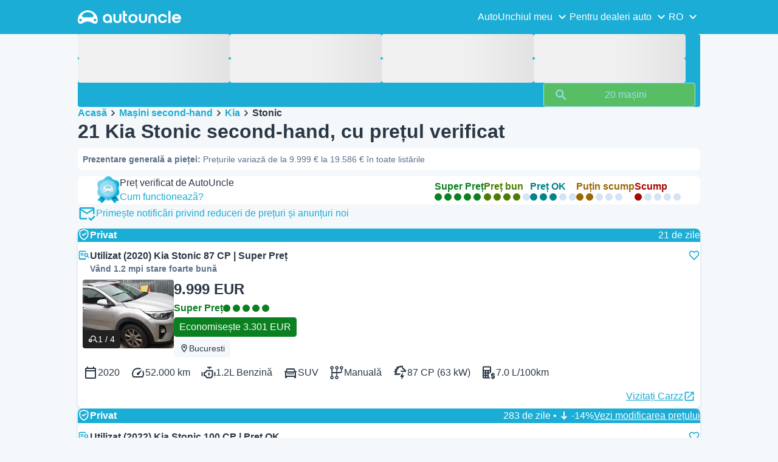

--- FILE ---
content_type: text/html; charset=utf-8
request_url: https://www.autouncle.ro/ro/masini-second-hand/Kia/Stonic
body_size: 51214
content:
<!DOCTYPE html><html lang="ro" class="_x6cKi"><head><meta charSet="utf-8"/><meta name="viewport" content="width=device-width, initial-scale=1"/><link rel="stylesheet" href="https://assets-fe.autouncle.com/next-build-assets/_next/static/css/6a88aa1f001f5c46.css" data-precedence="next"/><link rel="stylesheet" href="https://assets-fe.autouncle.com/next-build-assets/_next/static/css/14523997875f2e3b.css" data-precedence="next"/><link rel="stylesheet" href="https://assets-fe.autouncle.com/next-build-assets/_next/static/css/5c9914f740d30ea2.css" data-precedence="next"/><link rel="stylesheet" href="https://assets-fe.autouncle.com/next-build-assets/_next/static/css/e3f539dbf5ee9607.css" data-precedence="next"/><link rel="stylesheet" href="https://assets-fe.autouncle.com/next-build-assets/_next/static/css/1d1ccf7efbb9f4ae.css" data-precedence="next"/><link rel="stylesheet" href="https://assets-fe.autouncle.com/next-build-assets/_next/static/css/69bb9d3234e007e7.css" data-precedence="next"/><link rel="stylesheet" href="https://assets-fe.autouncle.com/next-build-assets/_next/static/css/2621db276b7c622c.css" data-precedence="next"/><link rel="stylesheet" href="https://assets-fe.autouncle.com/next-build-assets/_next/static/css/10f344a04343e9f2.css" data-precedence="next"/><link rel="stylesheet" href="https://assets-fe.autouncle.com/next-build-assets/_next/static/css/88f79b41b0c4efb7.css" data-precedence="next"/><link rel="stylesheet" href="https://assets-fe.autouncle.com/next-build-assets/_next/static/css/e94aea89f5863db7.css" data-precedence="next"/><link rel="stylesheet" href="https://assets-fe.autouncle.com/next-build-assets/_next/static/css/fac806d57d3e89f5.css" data-precedence="next"/><link rel="preload" as="script" fetchPriority="low" href="https://assets-fe.autouncle.com/next-build-assets/_next/static/chunks/webpack-c44658e41b7fdad2.js"/><script src="https://assets-fe.autouncle.com/next-build-assets/_next/static/chunks/4bd1b696-593cebb508adf9fd.js" async=""></script><script src="https://assets-fe.autouncle.com/next-build-assets/_next/static/chunks/5141-aa0ba92f45e198ca.js" async=""></script><script src="https://assets-fe.autouncle.com/next-build-assets/_next/static/chunks/main-app-ce6831f96a56ee76.js" async=""></script><script src="https://assets-fe.autouncle.com/next-build-assets/_next/static/chunks/1356-ece34a678f4d978a.js" async=""></script><script src="https://assets-fe.autouncle.com/next-build-assets/_next/static/chunks/6988-39562680195e463d.js" async=""></script><script src="https://assets-fe.autouncle.com/next-build-assets/_next/static/chunks/601-ed4fa96fb54cbec1.js" async=""></script><script src="https://assets-fe.autouncle.com/next-build-assets/_next/static/chunks/3566-8fb796dc6c9a52e3.js" async=""></script><script src="https://assets-fe.autouncle.com/next-build-assets/_next/static/chunks/7038-79ec130eee2ee502.js" async=""></script><script src="https://assets-fe.autouncle.com/next-build-assets/_next/static/chunks/1333-2299efd019209e4b.js" async=""></script><script src="https://assets-fe.autouncle.com/next-build-assets/_next/static/chunks/182-436a191a6a5a0563.js" async=""></script><script src="https://assets-fe.autouncle.com/next-build-assets/_next/static/chunks/7067-4e54c8d3b89fbc49.js" async=""></script><script src="https://assets-fe.autouncle.com/next-build-assets/_next/static/chunks/app/%5Blang%5D/(with-wrapper)/cars_search/%5B%5B...slug%5D%5D/page-9203a7574bac3157.js" async=""></script><script src="https://assets-fe.autouncle.com/next-build-assets/_next/static/chunks/app/layout-bb450db78b4ca47e.js" async=""></script><script src="https://assets-fe.autouncle.com/next-build-assets/_next/static/chunks/app/error-194beee1d223a37e.js" async=""></script><script src="https://assets-fe.autouncle.com/next-build-assets/_next/static/chunks/app/%5Blang%5D/(with-wrapper)/layout-3181884158af466f.js" async=""></script><link rel="preload" href="https://web.cmp.usercentrics.eu/tcf/stub.js" as="script"/><link rel="preload" href="https://web.cmp.usercentrics.eu/ui/loader.js" as="script"/><link rel="icon" href="https://fe-assets.autouncle.com/images/favicon.ico"/><link rel="preconnect" href="https://assets-fe.autouncle.com"/><link rel="dns-prefetch" href="https://assets-fe.autouncle.com"/><link rel="preconnect" href="https://images.autouncle.com"/><link rel="dns-prefetch" href="https://images.autouncle.com"/><title>Kia Stonic second-hand de vânzare (21) - AutoUncle</title><meta name="description" content="Momentan: 21 mașini Kia Stonic second-hand cu prețuri verificate independent de AutoUncle ✅ Economisește până la 25% din preț ✅ Verificare independentă a prețurilor din 2010."/><meta name="robots" content="index, follow, max-image-preview:large, max-snippet:-1, max-video-preview:-1"/><link rel="canonical" href="https://www.autouncle.ro/ro/masini-second-hand/Kia/Stonic"/><link rel="alternate" hrefLang="da-DK" href="https://www.autouncle.dk/da/brugte-biler/Kia/Stonic"/><link rel="alternate" hrefLang="sv-SE" href="https://www.autouncle.se/se/begagnade-bilar/Kia/Stonic"/><link rel="alternate" hrefLang="de-DE" href="https://www.autouncle.de/de/gebrauchtwagen/Kia/Stonic"/><link rel="alternate" hrefLang="it-IT" href="https://www.autouncle.it/it/auto-usate/Kia/Stonic"/><link rel="alternate" hrefLang="es-ES" href="https://www.autouncle.es/es/coches-segunda-mano/Kia/Stonic"/><link rel="alternate" hrefLang="de-AT" href="https://www.autouncle.at/de-at/gebrauchtwagen/Kia/Stonic"/><link rel="alternate" hrefLang="pt-PT" href="https://www.autouncle.pt/pt/carros-usados/Kia/Stonic"/><link rel="alternate" hrefLang="pl-PL" href="https://www.autouncle.pl/pl/samochody-uzywane/Kia/Stonic"/><link rel="alternate" hrefLang="fi-FI" href="https://www.autouncle.fi/fi/kaytetyt-autot/Kia/Stonic"/><link rel="alternate" hrefLang="ro-RO" href="https://www.autouncle.ro/ro/masini-second-hand/Kia/Stonic"/><link rel="alternate" hrefLang="de-CH" href="https://www.autouncle.ch/de-ch/gebrauchtwagen/Kia/Stonic"/><link rel="alternate" hrefLang="en-GB" href="https://www.autouncle.co.uk/en-gb/used-cars/Kia/Stonic"/><link rel="alternate" hrefLang="nl-NL" href="https://www.autouncle.nl/nl-nl/gebruikte-auto/Kia/Stonic"/><link rel="alternate" hrefLang="fr-FR" href="https://www.autouncle.fr/fr/voitures-occasion/Kia/Stonic"/><link rel="alternate" hrefLang="x-default" href="https://www.autouncle.co.uk/en-gb/used-cars/Kia/Stonic"/><meta property="og:title" content="Kia Stonic second-hand de vânzare (21) - AutoUncle"/><meta property="og:description" content="Momentan: 21 mașini Kia Stonic second-hand cu prețuri verificate independent de AutoUncle ✅ Economisește până la 25% din preț ✅ Verificare independentă a prețurilor din 2010."/><meta property="og:image" content="https://images.autouncle.com/ro/car_images/listing_item_2b694bfd-d669-4769-88e5-0468d153c926_kia-stonic-vand-1-2-mpi-stare-foarte-buna.jpg"/><meta name="twitter:card" content="summary_large_image"/><meta name="twitter:title" content="Kia Stonic second-hand de vânzare (21) - AutoUncle"/><meta name="twitter:description" content="Momentan: 21 mașini Kia Stonic second-hand cu prețuri verificate independent de AutoUncle ✅ Economisește până la 25% din preț ✅ Verificare independentă a prețurilor din 2010."/><meta name="twitter:image" content="https://images.autouncle.com/ro/car_images/listing_item_2b694bfd-d669-4769-88e5-0468d153c926_kia-stonic-vand-1-2-mpi-stare-foarte-buna.jpg"/><script>(self.__next_s=self.__next_s||[]).push(["https://web.cmp.usercentrics.eu/tcf/stub.js",{}])</script><script>(self.__next_s=self.__next_s||[]).push(["https://web.cmp.usercentrics.eu/ui/loader.js",{"data-settings-id":"G0pf11zk9oQzlk","data-language":"ro","id":"usercentrics-cmp"}])</script><style>
            #usercentrics-cmp-ui {
              display: none;
            }
          </style><meta name="sentry-trace" content="80c20f85ed5d35d1b34cc7bdea823b69-e5d7d2bef6826c68"/><meta name="baggage" content="sentry-environment=production,sentry-release=5ef61a9fa9a276fed2378f182f257419aafafb54,sentry-public_key=4221ec01663e3772fa8903d9a2fc4654,sentry-trace_id=80c20f85ed5d35d1b34cc7bdea823b69,sentry-org_id=4505091544449024"/><script src="https://assets-fe.autouncle.com/next-build-assets/_next/static/chunks/polyfills-42372ed130431b0a.js" noModule=""></script></head><body><div hidden=""><!--$--><!--/$--></div><div class="_jCyu9"><div class="_kgmgp" data-hide="false"><div id="navbar" class="_yG8zK" data-expanded="false" data-color="inverse"><div class="_X_dXy"><div class="_8Rp_B"><div class="_gXdef"><button type="button" class="_gWAdh" data-expanded="false" aria-expanded="false" aria-controls="_R_2k5fiv5uknpftb_"><div class="_KT8kC"><div class="_Pz3TA"></div><div class="_Pz3TA"></div><div class="_Pz3TA"></div></div><span>Toggle hamburger</span></button></div><div class="__hGPe"><a href="/" class="_GOBlW"><div class="_NNEEq" data-color="inverse"><p>AutoUncle main website</p><svg viewBox="0 0 1862 245" xmlns="http://www.w3.org/2000/svg"><path d="M309.975 201.039c-31.077 0-31.079-46.675 0-46.675 31.089 0 31.091 46.675 0 46.675Zm-60.229-71.917H108.549c-24.953 0-41.534-22.397-30.738-41.735 18.111-32.446 56.681-54.844 101.337-54.844 44.655 0 83.225 22.398 101.335 54.844 10.797 19.338-5.783 41.735-30.737 41.735ZM48.311 201.039c-31.076 0-31.079-46.675 0-46.675 31.09 0 31.092 46.675 0 46.675Zm309.968-21.803C358.279 55.458 251.323 0 179.148 0 106.972 0 .016 55.458.016 179.236c0 9.408-2.211 65.738 44.833 65.738 54.429 0 67.35-40.87 134.299-40.87 67.752 0 79.869 40.87 134.298 40.87 47.045 0 44.833-56.33 44.833-65.738ZM1739.77 127.931h79.78c-6.68-15.574-20.98-24.473-40.05-24.473-18.75 0-33.05 8.899-39.73 24.473Zm39.73 69.604c15.89 0 28.29-6.039 35.92-17.163h41.63c-10.49 32.101-38.77 52.124-77.23 52.124-49.26 0-82.32-33.054-82.32-82.317 0-48.946 33.06-83.275 82.32-83.275 49.26 0 82 34.329 82 83.275 0 4.449-.32 8.581-.64 12.713h-124.27c4.14 21.93 20.03 34.643 42.59 34.643ZM1633.48 232.698V10.218h38.14v222.48h-38.14ZM1484.05 150.497c0 29.558 17.48 47.038 43.86 47.038 19.38 0 33.69-9.217 40.36-25.426H1608c-8.58 36.868-38.14 60.387-79.78 60.387-49.26 0-82.31-33.054-82.31-82.317 0-48.946 33.05-83.275 82.31-83.275 41.32 0 71.2 24.794 79.46 61.027h-39.73c-6.67-15.574-20.97-24.473-40.04-24.473-26.38 0-43.86 17.48-43.86 47.039ZM1175.05 232.501c-52.44 0-73.1-39.411-73.1-67.062V66.904h38.14v97.581c0 22.248 16.53 32.737 34.96 32.737s34.96-10.489 34.96-32.737v-97.58h38.14v98.534c0 27.651-20.66 67.062-73.1 67.062ZM1347.64 66.905c52.44 0 73.1 39.411 73.1 67.062v98.535h-38.14v-97.581c0-22.248-16.52-32.737-34.96-32.737-18.43 0-34.96 10.489-34.96 32.737v97.581h-38.14v-98.535c0-27.651 20.66-67.062 73.1-67.062ZM912.134 150.179c0-48.946 33.054-81.682 82.318-81.682 49.258 0 81.998 32.736 81.998 81.682 0 49.264-32.74 82.318-81.998 82.318-49.264 0-82.318-33.054-82.318-82.318Zm38.14.318c0 29.558 17.48 47.039 43.86 47.039 26.696 0 44.176-17.481 44.176-47.039s-17.48-47.039-44.176-47.039c-26.38 0-43.86 17.481-43.86 47.039ZM886.565 197.413v34.961c-52.124 0-74.426-26.38-74.426-75.325V10.217h38.14v56.69h36.286v35.669h-36.286v54.155c0 28.922 6.41 40.682 36.286 40.682ZM713.262 232.183c-52.442 0-73.101-39.411-73.101-67.062V66.904h38.14v97.263c0 22.248 16.527 32.737 34.961 32.737 18.434 0 34.961-10.489 34.961-32.737V66.904h38.139v98.217c0 27.651-20.659 67.062-73.1 67.062ZM532.345 66.904c49.264 0 82.318 34.647 82.318 83.91v78.822h-38.14V214.38c-7.628 9.853-23.837 18.116-47.038 18.116-46.085 0-79.139-33.054-79.139-82.317 0-48.946 33.054-83.275 81.999-83.275Zm44.178 83.593c0-29.559-17.48-47.039-43.86-47.039-26.698 0-44.178 17.48-44.178 47.039 0 29.558 17.48 47.038 44.178 47.038 26.38 0 43.86-17.48 43.86-47.038Z"></path></svg></div></a></div><div class="_LQpWA"><div class="_KXF_i"><button type="button" aria-label="Close"><div class="_s3Wfx" data-size="lg" data-block="false"><div aria-hidden="true"><svg viewBox="0 0 24 24" xmlns="http://www.w3.org/2000/svg"><path d="m18.898 6.1-1.014-1a.312.312 0 0 0-.406 0L12 10.5 6.52 5.1a.312.312 0 0 0-.405 0L5.1 6.1a.3.3 0 0 0 0 .4l5.478 5.4-5.478 5.4a.3.3 0 0 0 0 .4l1.015 1c.101.1.304.1.405 0L12 13.3l5.478 5.4c.101.1.304.1.406 0l1.014-1c.102-.1.102-.3 0-.4l-5.478-5.4 5.478-5.4c.102-.1.102-.3 0-.4Z"></path></svg></div></div></button></div><div id="_R_2k5fiv5uknpftb_" class="_jM0rA"><div class="_H9NqI"><button type="button" class="_7vqwt"><span>AutoUnchiul meu</span><div class="_6Lmsi"><div class="_s3Wfx" data-size="lg" data-block="false"><div aria-hidden="true"><svg viewBox="0 0 24 24" xmlns="http://www.w3.org/2000/svg"><path d="m7.2 8.5-1 1c-.1.1-.1.3 0 .4l5.6 5.6c.1.1.3.1.4 0l5.6-5.6c.1-.1.1-.3 0-.4l-1-1c-.1-.1-.3-.1-.4 0L12 12.9 7.6 8.5c-.1-.1-.3-.1-.4 0Z"></path></svg></div></div></div><div class="_5lWLS"><div class="_s3Wfx" data-size="lg" data-block="false"><div aria-hidden="true"><svg viewBox="0 0 24 24" xmlns="http://www.w3.org/2000/svg"><path d="m16.8 15.5 1-1c.1-.1.1-.3 0-.4l-5.6-5.6c-.1-.1-.3-.1-.4 0l-5.6 5.6c-.1.1-.1.3 0 .4l1 1c.1.1.3.1.4 0l4.4-4.4 4.4 4.4c.1.1.3.1.4 0Z"></path></svg></div></div></div></button><div class="_pfSzN"><ul><li><a href="/ro/selling_reports/new?ref=topl"><span>Evaluează-ți mașina</span><div class="_x4zE1" data-type="standout" data-shape="square" data-shade="contrast" data-size="sm" data-border="true" data-weight="medium" data-text-transform="uppercase"><span class="_eMFHA">Gratis</span><div class="_tOaZb"></div></div></a></li><li><a href="/ro/car_submissions/new"><span>Cum să îți vinzi mașina</span><div class="_x4zE1" data-type="standout" data-shape="square" data-shade="contrast" data-size="sm" data-border="true" data-weight="medium" data-text-transform="uppercase"><span class="_eMFHA">Gratis</span><div class="_tOaZb"></div></div></a></li><li><a href="/ro/favourite_cars"><span>Favoritele mele</span></a></li><li><a href="/ro/my_autouncle"><span>Alerte de căutare</span></a></li><li><a href="/logout"><span>Deconectează-te</span></a></li><li><a href="/ro/login"><span>Înregistrare / Autentificare</span></a></li></ul></div></div><div class="_H9NqI"><button type="button" class="_7vqwt"><span>Pentru dealeri auto</span><div class="_6Lmsi"><div class="_s3Wfx" data-size="lg" data-block="false"><div aria-hidden="true"><svg viewBox="0 0 24 24" xmlns="http://www.w3.org/2000/svg"><path d="m7.2 8.5-1 1c-.1.1-.1.3 0 .4l5.6 5.6c.1.1.3.1.4 0l5.6-5.6c.1-.1.1-.3 0-.4l-1-1c-.1-.1-.3-.1-.4 0L12 12.9 7.6 8.5c-.1-.1-.3-.1-.4 0Z"></path></svg></div></div></div><div class="_5lWLS"><div class="_s3Wfx" data-size="lg" data-block="false"><div aria-hidden="true"><svg viewBox="0 0 24 24" xmlns="http://www.w3.org/2000/svg"><path d="m16.8 15.5 1-1c.1-.1.1-.3 0-.4l-5.6-5.6c-.1-.1-.3-.1-.4 0l-5.6 5.6c-.1.1-.1.3 0 .4l1 1c.1.1.3.1.4 0l4.4-4.4 4.4 4.4c.1.1.3.1.4 0Z"></path></svg></div></div></div></button><div class="_pfSzN"><ul><li><a href="/ro/customer_users/sign_in"><span>Autentificare client</span></a></li></ul></div></div><div class="_H9NqI"><button type="button" class="_7vqwt"><span>RO</span><div class="_6Lmsi"><div class="_s3Wfx" data-size="lg" data-block="false"><div aria-hidden="true"><svg viewBox="0 0 24 24" xmlns="http://www.w3.org/2000/svg"><path d="m7.2 8.5-1 1c-.1.1-.1.3 0 .4l5.6 5.6c.1.1.3.1.4 0l5.6-5.6c.1-.1.1-.3 0-.4l-1-1c-.1-.1-.3-.1-.4 0L12 12.9 7.6 8.5c-.1-.1-.3-.1-.4 0Z"></path></svg></div></div></div><div class="_5lWLS"><div class="_s3Wfx" data-size="lg" data-block="false"><div aria-hidden="true"><svg viewBox="0 0 24 24" xmlns="http://www.w3.org/2000/svg"><path d="m16.8 15.5 1-1c.1-.1.1-.3 0-.4l-5.6-5.6c-.1-.1-.3-.1-.4 0l-5.6 5.6c-.1.1-.1.3 0 .4l1 1c.1.1.3.1.4 0l4.4-4.4 4.4 4.4c.1.1.3.1.4 0Z"></path></svg></div></div></div></button><div class="_pfSzN"><ul><li><a href="/" rel="nofollow"><span>English</span></a></li></ul></div></div></div></div></div></div><button class="_pc7dM" aria-hidden="true" type="button"></button></div><div class="_FWBK1" data-from="xs" data-to="lg"><div class="_fNoZB" data-gap="xs" data-padding-start="xs" data-padding-end="xs" data-wrap="nowrap" data-testid="mobile-header-buttons" data-full-height="false" data-layout="vertical"><div class="_XsXoD"><div class="_X_dXy"><div class="_L_U4H" data-gap="sm" data-row-gap="sm" data-flex-cells="true"><div class="_Lb6_x"><div class="_pkLDq" data-size-xs="contents" data-display="block"><div class="_HNJzy" data-height="md" data-font-size="md"><div class="_3kknL"></div></div></div><div class="_pkLDq" data-display="block"><div class="_fNoZB" data-gap="lg" data-padding-start="none" data-padding-end="none" data-wrap="nowrap" data-full-height="false" data-layout="horizontal" data-justify-content="end"><button class="_gOAPY" data-color="tertiary" data-size="small" data-full-width="false" data-truncate="true" data-text-align="center" data-font-size="md"><span class="__SEK_"><div class="_s3Wfx" data-size="md" data-block="false"><div aria-hidden="true"><svg viewBox="0 0 24 24" xmlns="http://www.w3.org/2000/svg"><path d="M12 2C8.13 2 5 5.13 5 9c0 5.25 7 13 7 13s7-7.75 7-13c0-3.87-3.13-7-7-7ZM7 9c0-2.76 2.24-5 5-5s5 2.24 5 5c0 2.88-2.88 7.19-5 9.88C9.92 16.21 7 11.85 7 9Z"></path><path d="M12 11.5a2.5 2.5 0 1 0 0-5 2.5 2.5 0 0 0 0 5Z"></path></svg></div></div></span><div class="_5xorU"><div class="_J4qUX">România</div></div></button></div></div></div></div></div></div></div></div></div><div class="_PSapG"><aside class="_uG807" data-visible="false"><form style="display:contents"><div class="_CUjo3"><div class="_0K0qY"><div class="_X_dXy"><div class="_fNoZB" data-gap="sm" data-padding-start="sm" data-padding-end="sm" data-wrap="nowrap" data-full-height="false" data-layout="horizontal" data-justify-content="space-between" data-align-items="center"><div class="_XsXoD"><button class="_gOAPY" type="button" data-color="link" data-size="medium" data-full-width="false" data-text-align="center" data-font-size="md"><div class="_5xorU"><div class="_J4qUX">Șterge tot</div></div></button></div><div class="_XsXoD">Filtre</div><div class="_XsXoD"><button class="_n0uuv" data-color="primary" data-size="md" data-shadow="false" aria-label="Ascundeți formularul de căutare"><span class="_wNB_n">Ascundeți formularul de căutare</span><div class="_s3Wfx" data-size="md" data-block="false"><div aria-hidden="true"><svg viewBox="0 0 24 24" xmlns="http://www.w3.org/2000/svg"><path d="m18.898 6.1-1.014-1a.312.312 0 0 0-.406 0L12 10.5 6.52 5.1a.312.312 0 0 0-.405 0L5.1 6.1a.3.3 0 0 0 0 .4l5.478 5.4-5.478 5.4a.3.3 0 0 0 0 .4l1.015 1c.101.1.304.1.405 0L12 13.3l5.478 5.4c.101.1.304.1.406 0l1.014-1c.102-.1.102-.3 0-.4l-5.478-5.4 5.478-5.4c.102-.1.102-.3 0-.4Z"></path></svg></div></div></button></div></div></div></div><div class="_73ZdX"></div><div class="_78D6M"><button class="_gOAPY" type="submit" data-color="primary" data-size="medium" data-full-width="true" data-text-align="center" data-weight="regular" data-font-size="md"><span class="__SEK_"><div class="_s3Wfx" data-size="md" data-block="false"><div aria-hidden="true"><div class="_s3Wfx" data-size="lg" data-block="true"><svg viewBox="0 0 24 24" focusable="false" aria-hidden="true"><use href="/next/assets/sprites/cars_search.svg?v=1762896075028#Search"></use></svg></div></div></div></span><div class="_5xorU"><div class="_J4qUX">20 mașini</div></div></button></div></div></form></aside><div class="_PSapG"><div class="_eZFfX" data-position="left"><div id="sr_skyscraper_left" data-fuse="23023943999"></div></div><div class="_eZFfX" data-position="right"><div id="sr_skyscraper_right" data-fuse="23023943996"></div></div><div class="_FWBK1" data-from="lg"><div class="_X_dXy"><div class="_fNoZB" data-gap="lg" data-padding-start="none" data-padding-end="none" data-wrap="nowrap" data-full-height="false" data-layout="vertical"><div class="_FWBK1" data-from="lg"><div class="_fNoZB" data-gap="lg" data-padding-start="md" data-padding-end="none" data-wrap="nowrap" data-full-height="false" data-layout="vertical"><form style="display:contents"><div class="_SNNhA" style="min-height:auto"><div class="_5paoa" data-sticky="false" data-advanced-expanded="false" data-main-expanded="true" data-animating="false"><div class="_sRlTL"><div><div class="_L_U4H" data-gap="2xs" data-row-gap="2xs"><div class="_Lb6_x"><div class="_pkLDq" data-size-xs="3" data-display="block"><div class="_HNJzy" data-height="md" data-font-size="md"><div class="_3kknL"></div></div></div><div class="_pkLDq" data-size-xs="3" data-display="block"><div class="_HNJzy" data-height="md" data-font-size="md"><div class="_3kknL"></div></div></div><div class="_pkLDq" data-size-xs="3" data-display="block"><div class="_HNJzy" data-height="md" data-font-size="md"><div class="_3kknL"></div></div></div><div class="_pkLDq" data-size-xs="3" data-display="block"><div class="_HNJzy" data-height="md" data-font-size="md"><div class="_3kknL"></div></div></div></div></div><div class="_ODoJz"><div class="_Ohw1F"><div class="_fNoZB" data-gap="lg" data-padding-start="2xs" data-padding-end="none" data-wrap="nowrap" data-full-height="false" data-layout="vertical"><div class="_L_U4H" data-gap="2xs" data-row-gap="2xs"><div class="_Lb6_x"><div class="_pkLDq" data-size-xs="3" data-display="block"><div class="_HNJzy" data-height="md" data-font-size="md"><div class="_3kknL"></div></div></div><div class="_pkLDq" data-size-xs="3" data-display="block"><div class="_HNJzy" data-height="md" data-font-size="md"><div class="_3kknL"></div></div></div><div class="_pkLDq" data-size-xs="3" data-display="block"><div class="_HNJzy" data-height="md" data-font-size="md"><div class="_3kknL"></div></div></div><div class="_pkLDq" data-size-xs="3" data-display="block"><div class="_HNJzy" data-height="md" data-font-size="md"><div class="_3kknL"></div></div></div><div class="_pkLDq" data-size-xs="9" data-display="block"><div class="_fNoZB" data-gap="lg" data-padding-start="none" data-padding-end="none" data-wrap="nowrap" data-full-height="false" data-layout="horizontal" data-justify-content="space-between" data-align-items="center"></div></div><div class="_pkLDq" data-size-xs="3" data-display="block"><button class="_gOAPY" type="submit" disabled="" data-color="positive" data-size="medium" data-full-width="true" data-text-align="center" data-weight="regular" data-font-size="md"><span class="__SEK_"><div class="_s3Wfx" data-size="md" data-block="false"><div aria-hidden="true"><div class="_s3Wfx" data-size="lg" data-block="true"><svg viewBox="0 0 24 24" focusable="false" aria-hidden="true"><use href="/next/assets/sprites/cars_search.svg?v=1762896075028#Search"></use></svg></div></div></div></span><div class="_5xorU"><div class="_J4qUX">20 mașini</div></div></button></div></div></div></div></div></div></div></div><div class="_kUFQJ"><div class="_sdYkm"><div class="_15ZXj" style="max-height:auto"></div></div></div><div class="undefined"></div></div></div></form></div></div></div></div></div><div class="_X_dXy" data-padding-xs="sm" data-padding-md="md"><div class="_fNoZB" data-gap="sm" data-padding-start="none" data-padding-end="none" data-wrap="nowrap" data-full-height="false" data-layout="vertical"><section id="cars_for_sale" style="scroll-margin-top:120px"><div class="_fNoZB" data-gap="sm" data-padding-start="none" data-padding-end="none" data-wrap="nowrap" data-full-height="false" data-layout="vertical"><div class="_fNoZB" data-gap="sm" data-padding-start="sm" data-padding-end="none" data-wrap="nowrap" data-full-height="false" data-layout="vertical"><div class="_XsXoD"><div class="_FWBK1" data-from="lg"><nav class="_RuuNA" aria-labelledby="_R_4j4s5fiv5uknpftb_"><p id="_R_4j4s5fiv5uknpftb_">Fărâme de pâine</p><ol><li><a href="/">Acasă</a><div class="_s3Wfx" data-size="md" data-block="false"><div aria-hidden="true"><svg viewBox="0 0 24 24" xmlns="http://www.w3.org/2000/svg"><path d="m9.5 6.2-1 1c-.1.1-.1.3 0 .4l4.4 4.4-4.4 4.4c-.1.1-.1.3 0 .4l1 1c.1.1.3.1.4 0l5.6-5.6c.1-.1.1-.3 0-.4L9.9 6.2c-.1-.1-.3-.1-.4 0Z"></path></svg></div></div></li><li><a href="/ro/masini-second-hand">Mașini second-hand</a><div class="_s3Wfx" data-size="md" data-block="false"><div aria-hidden="true"><svg viewBox="0 0 24 24" xmlns="http://www.w3.org/2000/svg"><path d="m9.5 6.2-1 1c-.1.1-.1.3 0 .4l4.4 4.4-4.4 4.4c-.1.1-.1.3 0 .4l1 1c.1.1.3.1.4 0l5.6-5.6c.1-.1.1-.3 0-.4L9.9 6.2c-.1-.1-.3-.1-.4 0Z"></path></svg></div></div></li><li><a href="/ro/masini-second-hand/Kia">Kia</a><div class="_s3Wfx" data-size="md" data-block="false"><div aria-hidden="true"><svg viewBox="0 0 24 24" xmlns="http://www.w3.org/2000/svg"><path d="m9.5 6.2-1 1c-.1.1-.1.3 0 .4l4.4 4.4-4.4 4.4c-.1.1-.1.3 0 .4l1 1c.1.1.3.1.4 0l5.6-5.6c.1-.1.1-.3 0-.4L9.9 6.2c-.1-.1-.3-.1-.4 0Z"></path></svg></div></div></li><li><span aria-current="page">Stonic</span></li></ol></nav></div></div><div class="_XsXoD"><div><div><h1 class="_GXVfV" data-font="heading-1" data-weight="bold">21 Kia Stonic second-hand, cu prețul verificat</h1><div class="_VAjTW"><h2 class="_GXVfV" data-font="body-small" data-color="body"><span class="_GXVfV" data-font="body-small" data-weight="bold" data-color="body">Prezentare generală a pieței<!-- -->: </span>Prețurile variază de la 9.999 € la 19.586 € în toate listările</h2></div></div><div style="margin-top:10px"><div class="_FWBK1" data-from="xs" data-to="lg"></div></div></div></div><div class="_XsXoD"></div></div><div class="_X_dXy" data-type-xs="full-width" data-type-md="default" data-padding-xs="none"></div><div class="_FWBK1" data-from="lg"><div class="_fNoZB" data-gap="lg" data-padding-start="2xs" data-padding-end="sm" data-wrap="nowrap" data-full-height="false" data-layout="vertical"><div class="_XsXoD"><section class="_Fl_d6" data-background="default" data-spacing-block="sm"><div class="_X_dXy"><div class="_fNoZB" data-gap="lg" data-padding-start="none" data-padding-end="none" data-wrap="wrap" data-full-height="false" data-layout="horizontal" data-justify-content="space-between" data-align-items="center"><div class="_XsXoD"><div class="_fNoZB" data-gap="sm" data-padding-start="none" data-padding-end="none" data-wrap="nowrap" data-full-height="false" data-layout="horizontal"><div class="_XsXoD"><img alt="autouncle-certified" loading="lazy" width="37" height="44" decoding="async" data-nimg="1" style="color:transparent" src="https://fe-assets.autouncle.com/images/logos/au-badge.webp"/></div><div class="_XsXoD"><div class="_fNoZB" data-gap="none" data-padding-start="none" data-padding-end="none" data-wrap="nowrap" data-full-height="false" data-layout="vertical"><div class="_XsXoD"><p class="_GXVfV" data-font="body-base" data-weight="medium">Preț verificat de AutoUncle<!-- --> </p></div><div class="_XsXoD"><button type="button"><span class="_GXVfV" data-font="body-base" data-weight="medium" data-color="link">Cum functioneazã?</span></button></div></div></div></div></div><div class="_XsXoD"><div class="_fNoZB" data-gap="lg" data-padding-start="none" data-padding-end="none" data-wrap="wrap" data-full-height="false" data-layout="horizontal"><div class="_XsXoD"><div class="_qnN0D" data-rating="5" data-layout="vertical" data-size="md" data-align="left"><div class="_dMbzL"><p class="_ahlbD">Super Preț</p><div class="_NmqGH" data-size="md"><span class="_Tl88u" data-neutral="false" data-rating="5"></span><span class="_Tl88u" data-neutral="false" data-rating="5"></span><span class="_Tl88u" data-neutral="false" data-rating="5"></span><span class="_Tl88u" data-neutral="false" data-rating="5"></span><span class="_Tl88u" data-neutral="false" data-rating="5"></span></div></div></div></div><div class="_XsXoD"><div class="_qnN0D" data-rating="4" data-layout="vertical" data-size="md" data-align="left"><div class="_dMbzL"><p class="_ahlbD">Preț bun</p><div class="_NmqGH" data-size="md"><span class="_Tl88u" data-neutral="false" data-rating="4"></span><span class="_Tl88u" data-neutral="false" data-rating="4"></span><span class="_Tl88u" data-neutral="false" data-rating="4"></span><span class="_Tl88u" data-neutral="false" data-rating="4"></span><span class="_Tl88u" data-neutral="false"></span></div></div></div></div><div class="_XsXoD"><div class="_qnN0D" data-rating="3" data-layout="vertical" data-size="md" data-align="left"><div class="_dMbzL"><p class="_ahlbD">Preț OK</p><div class="_NmqGH" data-size="md"><span class="_Tl88u" data-neutral="false" data-rating="3"></span><span class="_Tl88u" data-neutral="false" data-rating="3"></span><span class="_Tl88u" data-neutral="false" data-rating="3"></span><span class="_Tl88u" data-neutral="false"></span><span class="_Tl88u" data-neutral="false"></span></div></div></div></div><div class="_XsXoD"><div class="_qnN0D" data-rating="2" data-layout="vertical" data-size="md" data-align="left"><div class="_dMbzL"><p class="_ahlbD">Puțin scump</p><div class="_NmqGH" data-size="md"><span class="_Tl88u" data-neutral="false" data-rating="2"></span><span class="_Tl88u" data-neutral="false" data-rating="2"></span><span class="_Tl88u" data-neutral="false"></span><span class="_Tl88u" data-neutral="false"></span><span class="_Tl88u" data-neutral="false"></span></div></div></div></div><div class="_XsXoD"><div class="_qnN0D" data-rating="1" data-layout="vertical" data-size="md" data-align="left"><div class="_dMbzL"><p class="_ahlbD">Scump</p><div class="_NmqGH" data-size="md"><span class="_Tl88u" data-neutral="false" data-rating="1"></span><span class="_Tl88u" data-neutral="false"></span><span class="_Tl88u" data-neutral="false"></span><span class="_Tl88u" data-neutral="false"></span><span class="_Tl88u" data-neutral="false"></span></div></div></div></div></div></div></div></div></section></div></div></div><div class="_FWBK1" data-from="lg"><div class="_fNoZB" data-gap="lg" data-padding-start="none" data-padding-end="none" data-wrap="nowrap" data-full-height="false" data-layout="horizontal" data-justify-content="space-between"><div class="_XsXoD"><div class="_FdYeq" data-layout="small" data-open="false"><div class="_X_dXy" data-padding-xs="none"><div class="_M_BqG"><button class="_lXpBP"><div class="_3Q_R_"><div class="_devH0"><div class="_s3Wfx" data-size="custom" data-block="true"><div aria-hidden="true"><svg viewBox="0 0 24 24" xmlns="http://www.w3.org/2000/svg"><path d="M20 4H4c-1.1 0-1.99.9-1.99 2L2 18c0 1.1.9 2 2 2h8v-2H4V8l8 5 8-5v5h2V6c0-1.1-.9-2-2-2Zm-8 7L4 6h16l-8 5Zm5.34 11-3.54-3.54 1.41-1.41 2.12 2.12 4.24-4.24L23 16.34 17.34 22Z"></path></svg></div></div></div><p class="_fRy0x">Primește notificări privind reduceri de prețuri și anunțuri noi</p></div></button><form class="_L3Kav" id="_R_1634s5fiv5uknpftb_" noValidate=""><div class="_mnJCE" data-hidden-label="true" data-height="md" data-font-size="md"><label for="_R_7634s5fiv5uknpftb_">Email<span aria-hidden="true">*</span></label><input id="_R_7634s5fiv5uknpftb_" type="email" placeholder="Email" aria-required="true" required="" size="80" name="email" value=""/></div><button class="_gOAPY" type="submit" disabled="" data-size="medium" data-full-width="false" data-text-align="center" data-font-size="md"><div class="_5xorU"><div class="_J4qUX">Abonați-vă</div></div></button></form></div></div></div></div><div class="_XsXoD"><div class="_HNJzy" data-height="md" data-font-size="md"><div class="_3kknL"></div></div></div></div></div><div class="_fNoZB" data-gap="md" data-padding-start="none" data-padding-end="none" data-wrap="nowrap" data-full-height="false" data-layout="vertical"><div><article class="_KWJkL"><div class="_olMuk"><div class="_gCOWm"><a href="/ro/d/5614373-second-hand-kia-stonic-vand-1-2-mpi-stare-foarte-buna" aria-label="Vizitați site-ul web al dealerului" target="_blank" rel="nofollow noopener"><span class="_dKauM"><div class="_s3Wfx" data-size="md" data-block="false"><svg viewBox="0 0 24 24" focusable="false" aria-hidden="true"><use href="/next/assets/sprites/cars_search.svg?v=1762896075028#Shield"></use></svg></div>Privat</span></a><button class="_5Mq5s _PFKIO" data-testid="listing-item--price-history">21 de zile<!-- --> </button></div><div class="_lI4lA"><button class="_5KRHq"><div class="_KN_VR"><picture><source srcSet="https://images.autouncle.com/ro/car_images/listing_item_small_2b694bfd-d669-4769-88e5-0468d153c926_kia-stonic-vand-1-2-mpi-stare-foarte-buna.webp?v=22" media="(max-width: 768px)"/><source srcSet="https://images.autouncle.com/ro/car_images/listing_item_2b694bfd-d669-4769-88e5-0468d153c926_kia-stonic-vand-1-2-mpi-stare-foarte-buna.webp?v=22" media="(min-width: 768px)"/><img alt="Gri Utilizat 2020 Kia Stonic SUV | 9.999 EUR (Super Preț)" loading="lazy" decoding="async" data-nimg="fill" style="position:absolute;height:100%;width:100%;left:0;top:0;right:0;bottom:0;color:transparent;background-size:cover;background-position:50% 50%;background-repeat:no-repeat;background-image:url(&quot;data:image/svg+xml;charset=utf-8,%3Csvg xmlns=&#x27;http://www.w3.org/2000/svg&#x27; %3E%3Cfilter id=&#x27;b&#x27; color-interpolation-filters=&#x27;sRGB&#x27;%3E%3CfeGaussianBlur stdDeviation=&#x27;20&#x27;/%3E%3CfeColorMatrix values=&#x27;1 0 0 0 0 0 1 0 0 0 0 0 1 0 0 0 0 0 100 -1&#x27; result=&#x27;s&#x27;/%3E%3CfeFlood x=&#x27;0&#x27; y=&#x27;0&#x27; width=&#x27;100%25&#x27; height=&#x27;100%25&#x27;/%3E%3CfeComposite operator=&#x27;out&#x27; in=&#x27;s&#x27;/%3E%3CfeComposite in2=&#x27;SourceGraphic&#x27;/%3E%3CfeGaussianBlur stdDeviation=&#x27;20&#x27;/%3E%3C/filter%3E%3Cimage width=&#x27;100%25&#x27; height=&#x27;100%25&#x27; x=&#x27;0&#x27; y=&#x27;0&#x27; preserveAspectRatio=&#x27;none&#x27; style=&#x27;filter: url(%23b);&#x27; href=&#x27;[data-uri]&#x27;/%3E%3C/svg%3E&quot;)" src="https://images.autouncle.com/ro/car_images/listing_item_2b694bfd-d669-4769-88e5-0468d153c926_kia-stonic-vand-1-2-mpi-stare-foarte-buna.jpg"/></picture></div><div data-testid="listing-item--image-count" class="_nOzEL"><div class="_x4zE1" data-type="highlight" data-shape="square" data-shade="contrast" data-size="sm" data-border="true" data-weight="medium" data-text-transform="default"><div class="_tOaZb"><div class="_s3Wfx" data-size="sm" data-block="false"><svg viewBox="0 0 24 24" focusable="false" aria-hidden="true"><use href="/next/assets/sprites/cars_search.svg?v=1762896075028#NewSearch"></use></svg></div></div><span class="_eMFHA">1 / 4</span><div class="_tOaZb"></div></div></div></button><span class="_TvXKg"><button class="_n0uuv" data-color="primary" data-size="md" data-shadow="true" aria-label="Adaugă la favorite"><span class="_wNB_n">Adaugă la favorite</span><div class="_s3Wfx" data-size="md" data-block="false"><svg viewBox="0 0 24 24" focusable="false" aria-hidden="true"><use href="/next/assets/sprites/cars_search.svg?v=1762896075028#HeartEmpty"></use></svg></div></button></span></div><div class="_xfiQj" title="Utilizat (2020) Kia Stonic 87 CP | Super Preț"><a class="_M7LXw" href="/ro/d/5614373-second-hand-kia-stonic-vand-1-2-mpi-stare-foarte-buna" aria-label="Vezi mai multe detalii"><div class="_s3Wfx" data-size="md" data-block="false"><svg viewBox="0 0 24 24" focusable="false" aria-hidden="true"><use href="/next/assets/sprites/cars_search.svg?v=1762896075028#Inspect"></use></svg></div></a><a class="_TnlnI" href="/ro/d/5614373-second-hand-kia-stonic-vand-1-2-mpi-stare-foarte-buna" aria-label="Vizitați site-ul web al dealerului" target="_blank" rel="nofollow noopener"><h3 class="_GXVfV">Utilizat (2020) Kia Stonic 87 CP | Super Preț</h3><p class="_GXVfV" data-font="body-small" data-weight="bold" data-color="body">Vând 1.2 mpi stare foarte bună</p></a><a class="_bd7W4" href="/ro/d/5614373-second-hand-kia-stonic-vand-1-2-mpi-stare-foarte-buna" aria-label="Vezi mai multe detalii"><div class="_s3Wfx" data-size="md" data-block="false"><svg viewBox="0 0 24 24" focusable="false" aria-hidden="true"><use href="/next/assets/sprites/cars_search.svg?v=1762896075028#HeartEmpty"></use></svg></div></a></div><div class="_EH8XY"><a class="_hsHfa" href="/ro/d/5614373-second-hand-kia-stonic-vand-1-2-mpi-stare-foarte-buna" data-label-hover="true" aria-label="Vizitați site-ul web al dealerului" target="_blank" rel="nofollow noopener"><div class="_x4zE1" data-type="default" data-shape="square" data-shade="subtle" data-size="md" data-border="true" data-weight="medium" data-text-transform="default"><div class="_tOaZb"><div class="_s3Wfx" data-size="lg" data-block="false"><svg viewBox="0 0 24 24" focusable="false" aria-hidden="true"><use href="/next/assets/sprites/cars_search.svg?v=1762896075028#Date"></use></svg></div></div><span class="_eMFHA">2020</span><div class="_tOaZb"></div></div><div class="_x4zE1" data-type="default" data-shape="square" data-shade="subtle" data-size="md" data-border="true" data-weight="medium" data-text-transform="default"><div class="_tOaZb"><div class="_s3Wfx" data-size="lg" data-block="false"><svg viewBox="0 0 24 24" focusable="false" aria-hidden="true"><use href="/next/assets/sprites/cars_search.svg?v=1762896075028#CarSpeed"></use></svg></div></div><span class="_eMFHA">52.000 km</span><div class="_tOaZb"></div></div><div class="_x4zE1" data-type="default" data-shape="square" data-shade="subtle" data-size="md" data-border="true" data-weight="medium" data-text-transform="default"><div class="_tOaZb"><div class="_s3Wfx" data-size="lg" data-block="false"><svg viewBox="0 0 24 24" focusable="false" aria-hidden="true"><use href="/next/assets/sprites/cars_search.svg?v=1762896075028#CarEngine"></use></svg></div></div><span class="_eMFHA">1.2L Benzină</span><div class="_tOaZb"></div></div><div class="_x4zE1" data-type="default" data-shape="square" data-shade="subtle" data-size="md" data-border="true" data-weight="medium" data-text-transform="default"><div class="_tOaZb"><div class="_s3Wfx" data-size="lg" data-block="false"><svg viewBox="0 0 24 24" focusable="false" aria-hidden="true"><use href="/next/assets/sprites/cars_search.svg?v=1762896075028#CarMain"></use></svg></div></div><span class="_eMFHA">SUV</span><div class="_tOaZb"></div></div><div class="_x4zE1" data-type="default" data-shape="square" data-shade="subtle" data-size="md" data-border="true" data-weight="medium" data-text-transform="default"><div class="_tOaZb"><div class="_s3Wfx" data-size="lg" data-block="false"><svg viewBox="0 0 24 24" focusable="false" aria-hidden="true"><use href="/next/assets/sprites/cars_search.svg?v=1762896075028#CarShift"></use></svg></div></div><span class="_eMFHA">Manuală</span><div class="_tOaZb"></div></div><div class="_x4zE1" data-type="default" data-shape="square" data-shade="subtle" data-size="md" data-border="true" data-weight="medium" data-text-transform="default"><div class="_tOaZb"><div class="_s3Wfx" data-size="lg" data-block="false"><svg viewBox="0 0 24 24" focusable="false" aria-hidden="true"><use href="/next/assets/sprites/cars_search.svg?v=1762896075028#CarHorsePower"></use></svg></div></div><span class="_eMFHA">87 CP (63 kW)</span><div class="_tOaZb"></div></div><div class="_x4zE1" data-type="default" data-shape="square" data-shade="subtle" data-size="md" data-border="true" data-weight="medium" data-text-transform="default"><div class="_tOaZb"><div class="_s3Wfx" data-size="lg" data-block="false"><svg viewBox="0 0 24 24" focusable="false" aria-hidden="true"><use href="/next/assets/sprites/cars_search.svg?v=1762896075028#CarRunningCost"></use></svg></div></div><span class="_eMFHA">7.0 L/100km</span><div class="_tOaZb"></div></div></a><a class="_dnoXo" href="/ro/d/5614373-second-hand-kia-stonic-vand-1-2-mpi-stare-foarte-buna" alt="Vizitați site-ul web al dealerului" target="_blank" rel="nofollow noopener"><div class="_x4zE1" data-type="neutral" data-shape="square" data-shade="subtle" data-size="sm" data-border="false" data-weight="medium" data-text-transform="default"><div class="_tOaZb"><div class="_s3Wfx" data-size="sm" data-block="true"><svg viewBox="0 0 24 24" focusable="false" aria-hidden="true"><use href="/next/assets/sprites/cars_search.svg?v=1762896075028#Location"></use></svg></div></div><span class="_eMFHA">Bucuresti</span><div class="_tOaZb"></div></div></a></div><div class="_pEPnb"><button class="_X069_">9.999 EUR</button><a href="/ro/d/5614373-second-hand-kia-stonic-vand-1-2-mpi-stare-foarte-buna" aria-label="Vizitați site-ul web al dealerului" target="_blank" rel="nofollow noopener"><div class="_qnN0D" data-rating="5" data-layout="horizontal" data-size="md" data-align="left"><div class="_dMbzL"><h4 class="_ahlbD">Super Preț</h4><div class="_NmqGH" data-size="md"><span class="_Tl88u" data-neutral="false" data-rating="5"></span><span class="_Tl88u" data-neutral="false" data-rating="5"></span><span class="_Tl88u" data-neutral="false" data-rating="5"></span><span class="_Tl88u" data-neutral="false" data-rating="5"></span><span class="_Tl88u" data-neutral="false" data-rating="5"></span></div></div><div class="__ND5I"><div class="_x4zE1" data-type="rating-5" data-shape="square" data-shade="subtle" data-size="md" data-border="true" data-weight="medium" data-text-transform="default"><span class="_eMFHA">Economisește 3.301 EUR</span><div class="_tOaZb"></div></div></div></div></a></div><a class="_dnoXo" href="/ro/d/5614373-second-hand-kia-stonic-vand-1-2-mpi-stare-foarte-buna" alt="Vizitați site-ul web al dealerului" target="_blank" rel="nofollow noopener"><div class="_x4zE1" data-type="neutral" data-shape="square" data-shade="subtle" data-size="sm" data-border="false" data-weight="medium" data-text-transform="default"><div class="_tOaZb"><div class="_s3Wfx" data-size="sm" data-block="true"><svg viewBox="0 0 24 24" focusable="false" aria-hidden="true"><use href="/next/assets/sprites/cars_search.svg?v=1762896075028#Location"></use></svg></div></div><span class="_eMFHA">Bucuresti</span><div class="_tOaZb"></div></div></a><div class="_3XlE3"><a href="/ro/d/5614373-second-hand-kia-stonic-vand-1-2-mpi-stare-foarte-buna" alt="Vizitați site-ul web al dealerului" target="_blank" rel="nofollow noopener">Vizitați Carzz<!-- --> <div class="_s3Wfx" data-size="md" data-block="false"><svg viewBox="0 0 24 24" focusable="false" aria-hidden="true"><use href="/next/assets/sprites/cars_search.svg?v=1762896075028#OpenLink"></use></svg></div></a></div></div></article></div><div><article class="_KWJkL"><div class="_olMuk"><div class="_gCOWm"><a href="/ro/d/5273098-second-hand-kia-stonic-1-0-2023-100cp" aria-label="Vizitați site-ul web al dealerului" target="_blank" rel="nofollow noopener"><span class="_dKauM"><div class="_s3Wfx" data-size="md" data-block="false"><svg viewBox="0 0 24 24" focusable="false" aria-hidden="true"><use href="/next/assets/sprites/cars_search.svg?v=1762896075028#Shield"></use></svg></div>Privat</span></a><button class="_5Mq5s _PFKIO" data-testid="listing-item--price-history">283 de zile<!-- --> <!-- -->•<!-- --> <div class="_fNoZB" data-gap="none" data-padding-start="none" data-padding-end="none" data-wrap="nowrap" data-full-height="false" data-layout="horizontal" data-align-items="center"><div class="_XsXoD"><div class="_s3Wfx" data-size="lg" data-block="true"><svg viewBox="0 0 24 24" focusable="false" aria-hidden="true"><use href="/next/assets/sprites/cars_search.svg?v=1762896075028#ArrowDown"></use></svg></div></div><div class="_XsXoD"><p class="_GXVfV" data-font="body-base" data-weight="medium">-14%</p></div></div><p class="_GXVfV" data-underline="true">Vezi modificarea prețului</p></button></div><div class="_lI4lA"><button class="_5KRHq"><div class="_KN_VR"><picture><source srcSet="https://images.autouncle.com/ro/car_images/listing_item_small_fcb33b06-c317-4534-89d1-9f4e1e99532b_kia-stonic-1-0-2023-100cp.webp?v=22" media="(max-width: 768px)"/><source srcSet="https://images.autouncle.com/ro/car_images/listing_item_fcb33b06-c317-4534-89d1-9f4e1e99532b_kia-stonic-1-0-2023-100cp.webp?v=22" media="(min-width: 768px)"/><img alt="Alb Utilizat 2022 Kia Stonic SUV | 15.000 EUR (Preț OK)" loading="lazy" decoding="async" data-nimg="fill" style="position:absolute;height:100%;width:100%;left:0;top:0;right:0;bottom:0;color:transparent;background-size:cover;background-position:50% 50%;background-repeat:no-repeat;background-image:url(&quot;data:image/svg+xml;charset=utf-8,%3Csvg xmlns=&#x27;http://www.w3.org/2000/svg&#x27; %3E%3Cfilter id=&#x27;b&#x27; color-interpolation-filters=&#x27;sRGB&#x27;%3E%3CfeGaussianBlur stdDeviation=&#x27;20&#x27;/%3E%3CfeColorMatrix values=&#x27;1 0 0 0 0 0 1 0 0 0 0 0 1 0 0 0 0 0 100 -1&#x27; result=&#x27;s&#x27;/%3E%3CfeFlood x=&#x27;0&#x27; y=&#x27;0&#x27; width=&#x27;100%25&#x27; height=&#x27;100%25&#x27;/%3E%3CfeComposite operator=&#x27;out&#x27; in=&#x27;s&#x27;/%3E%3CfeComposite in2=&#x27;SourceGraphic&#x27;/%3E%3CfeGaussianBlur stdDeviation=&#x27;20&#x27;/%3E%3C/filter%3E%3Cimage width=&#x27;100%25&#x27; height=&#x27;100%25&#x27; x=&#x27;0&#x27; y=&#x27;0&#x27; preserveAspectRatio=&#x27;none&#x27; style=&#x27;filter: url(%23b);&#x27; href=&#x27;[data-uri]&#x27;/%3E%3C/svg%3E&quot;)" src="https://images.autouncle.com/ro/car_images/listing_item_fcb33b06-c317-4534-89d1-9f4e1e99532b_kia-stonic-1-0-2023-100cp.jpg"/></picture></div><div data-testid="listing-item--image-count" class="_nOzEL"><div class="_x4zE1" data-type="highlight" data-shape="square" data-shade="contrast" data-size="sm" data-border="true" data-weight="medium" data-text-transform="default"><div class="_tOaZb"><div class="_s3Wfx" data-size="sm" data-block="false"><svg viewBox="0 0 24 24" focusable="false" aria-hidden="true"><use href="/next/assets/sprites/cars_search.svg?v=1762896075028#NewSearch"></use></svg></div></div><span class="_eMFHA">1 / 4</span><div class="_tOaZb"></div></div></div></button><span class="_TvXKg"><button class="_n0uuv" data-color="primary" data-size="md" data-shadow="true" aria-label="Adaugă la favorite"><span class="_wNB_n">Adaugă la favorite</span><div class="_s3Wfx" data-size="md" data-block="false"><svg viewBox="0 0 24 24" focusable="false" aria-hidden="true"><use href="/next/assets/sprites/cars_search.svg?v=1762896075028#HeartEmpty"></use></svg></div></button></span></div><div class="_xfiQj" title="Utilizat (2022) Kia Stonic 100 CP | Preț OK"><a class="_M7LXw" href="/ro/d/5273098-second-hand-kia-stonic-1-0-2023-100cp" aria-label="Vezi mai multe detalii"><div class="_s3Wfx" data-size="md" data-block="false"><svg viewBox="0 0 24 24" focusable="false" aria-hidden="true"><use href="/next/assets/sprites/cars_search.svg?v=1762896075028#Inspect"></use></svg></div></a><a class="_TnlnI" href="/ro/d/5273098-second-hand-kia-stonic-1-0-2023-100cp" aria-label="Vizitați site-ul web al dealerului" target="_blank" rel="nofollow noopener"><h3 class="_GXVfV">Utilizat (2022) Kia Stonic 100 CP | Preț OK</h3><p class="_GXVfV" data-font="body-small" data-weight="bold" data-color="body">1.0 2023 100CP</p></a><a class="_bd7W4" href="/ro/d/5273098-second-hand-kia-stonic-1-0-2023-100cp" aria-label="Vezi mai multe detalii"><div class="_s3Wfx" data-size="md" data-block="false"><svg viewBox="0 0 24 24" focusable="false" aria-hidden="true"><use href="/next/assets/sprites/cars_search.svg?v=1762896075028#HeartEmpty"></use></svg></div></a></div><div class="_EH8XY"><a class="_hsHfa" href="/ro/d/5273098-second-hand-kia-stonic-1-0-2023-100cp" data-label-hover="true" aria-label="Vizitați site-ul web al dealerului" target="_blank" rel="nofollow noopener"><div class="_x4zE1" data-type="default" data-shape="square" data-shade="subtle" data-size="md" data-border="true" data-weight="medium" data-text-transform="default"><div class="_tOaZb"><div class="_s3Wfx" data-size="lg" data-block="false"><svg viewBox="0 0 24 24" focusable="false" aria-hidden="true"><use href="/next/assets/sprites/cars_search.svg?v=1762896075028#Date"></use></svg></div></div><span class="_eMFHA">2022</span><div class="_tOaZb"></div></div><div class="_x4zE1" data-type="default" data-shape="square" data-shade="subtle" data-size="md" data-border="true" data-weight="medium" data-text-transform="default"><div class="_tOaZb"><div class="_s3Wfx" data-size="lg" data-block="false"><svg viewBox="0 0 24 24" focusable="false" aria-hidden="true"><use href="/next/assets/sprites/cars_search.svg?v=1762896075028#CarSpeed"></use></svg></div></div><span class="_eMFHA">5.527 km</span><div class="_tOaZb"></div></div><div class="_x4zE1" data-type="default" data-shape="square" data-shade="subtle" data-size="md" data-border="true" data-weight="medium" data-text-transform="default"><div class="_tOaZb"><div class="_s3Wfx" data-size="lg" data-block="false"><svg viewBox="0 0 24 24" focusable="false" aria-hidden="true"><use href="/next/assets/sprites/cars_search.svg?v=1762896075028#CarEngine"></use></svg></div></div><span class="_eMFHA">1.0L Benzină</span><div class="_tOaZb"></div></div><div class="_x4zE1" data-type="default" data-shape="square" data-shade="subtle" data-size="md" data-border="true" data-weight="medium" data-text-transform="default"><div class="_tOaZb"><div class="_s3Wfx" data-size="lg" data-block="false"><svg viewBox="0 0 24 24" focusable="false" aria-hidden="true"><use href="/next/assets/sprites/cars_search.svg?v=1762896075028#CarMain"></use></svg></div></div><span class="_eMFHA">SUV</span><div class="_tOaZb"></div></div><div class="_x4zE1" data-type="default" data-shape="square" data-shade="subtle" data-size="md" data-border="true" data-weight="medium" data-text-transform="default"><div class="_tOaZb"><div class="_s3Wfx" data-size="lg" data-block="false"><svg viewBox="0 0 24 24" focusable="false" aria-hidden="true"><use href="/next/assets/sprites/cars_search.svg?v=1762896075028#CarShift"></use></svg></div></div><span class="_eMFHA">Manuală</span><div class="_tOaZb"></div></div><div class="_x4zE1" data-type="default" data-shape="square" data-shade="subtle" data-size="md" data-border="true" data-weight="medium" data-text-transform="default"><div class="_tOaZb"><div class="_s3Wfx" data-size="lg" data-block="false"><svg viewBox="0 0 24 24" focusable="false" aria-hidden="true"><use href="/next/assets/sprites/cars_search.svg?v=1762896075028#CarHorsePower"></use></svg></div></div><span class="_eMFHA">100 CP (73 kW)</span><div class="_tOaZb"></div></div><div class="_x4zE1" data-type="default" data-shape="square" data-shade="subtle" data-size="md" data-border="true" data-weight="medium" data-text-transform="default"><div class="_tOaZb"><div class="_s3Wfx" data-size="lg" data-block="false"><svg viewBox="0 0 24 24" focusable="false" aria-hidden="true"><use href="/next/assets/sprites/cars_search.svg?v=1762896075028#CarRunningCost"></use></svg></div></div><span class="_eMFHA">7.0 L/100km</span><div class="_tOaZb"></div></div></a><a class="_dnoXo" href="/ro/d/5273098-second-hand-kia-stonic-1-0-2023-100cp" alt="Vizitați site-ul web al dealerului" target="_blank" rel="nofollow noopener"><div class="_x4zE1" data-type="neutral" data-shape="square" data-shade="subtle" data-size="sm" data-border="false" data-weight="medium" data-text-transform="default"><div class="_tOaZb"><div class="_s3Wfx" data-size="sm" data-block="true"><svg viewBox="0 0 24 24" focusable="false" aria-hidden="true"><use href="/next/assets/sprites/cars_search.svg?v=1762896075028#Location"></use></svg></div></div><span class="_eMFHA">Iasi</span><div class="_tOaZb"></div></div></a></div><div class="_pEPnb"><button class="_X069_">15.000 EUR</button><a href="/ro/d/5273098-second-hand-kia-stonic-1-0-2023-100cp" aria-label="Vizitați site-ul web al dealerului" target="_blank" rel="nofollow noopener"><div class="_qnN0D" data-rating="3" data-layout="horizontal" data-size="md" data-align="left"><div class="_dMbzL"><h4 class="_ahlbD">Preț OK</h4><div class="_NmqGH" data-size="md"><span class="_Tl88u" data-neutral="false" data-rating="3"></span><span class="_Tl88u" data-neutral="false" data-rating="3"></span><span class="_Tl88u" data-neutral="false" data-rating="3"></span><span class="_Tl88u" data-neutral="false"></span><span class="_Tl88u" data-neutral="false"></span></div></div><div class="__ND5I"><div class="_x4zE1" data-type="rating-3" data-shape="square" data-shade="subtle" data-size="md" data-border="true" data-weight="medium" data-text-transform="default"><span class="_eMFHA">Preț estimat 15.013 EUR</span><div class="_tOaZb"></div></div></div></div></a></div><a class="_dnoXo" href="/ro/d/5273098-second-hand-kia-stonic-1-0-2023-100cp" alt="Vizitați site-ul web al dealerului" target="_blank" rel="nofollow noopener"><div class="_x4zE1" data-type="neutral" data-shape="square" data-shade="subtle" data-size="sm" data-border="false" data-weight="medium" data-text-transform="default"><div class="_tOaZb"><div class="_s3Wfx" data-size="sm" data-block="true"><svg viewBox="0 0 24 24" focusable="false" aria-hidden="true"><use href="/next/assets/sprites/cars_search.svg?v=1762896075028#Location"></use></svg></div></div><span class="_eMFHA">Iasi</span><div class="_tOaZb"></div></div></a><div class="_3XlE3"><a href="/ro/d/5273098-second-hand-kia-stonic-1-0-2023-100cp" alt="Vizitați site-ul web al dealerului" target="_blank" rel="nofollow noopener">Vizitați Publi24.ro<!-- --> <div class="_s3Wfx" data-size="md" data-block="false"><svg viewBox="0 0 24 24" focusable="false" aria-hidden="true"><use href="/next/assets/sprites/cars_search.svg?v=1762896075028#OpenLink"></use></svg></div></a></div></div></article></div><div><article class="_KWJkL"><div class="_olMuk"><div class="_gCOWm"><a href="/ro/d/5587258-second-hand-kia-stonic-proprietar-vand18-000-km" aria-label="Vizitați site-ul web al dealerului" target="_blank" rel="nofollow noopener"><span class="_dKauM"><div class="_s3Wfx" data-size="md" data-block="false"><svg viewBox="0 0 24 24" focusable="false" aria-hidden="true"><use href="/next/assets/sprites/cars_search.svg?v=1762896075028#Shield"></use></svg></div>Privat</span></a><button class="_5Mq5s _PFKIO" data-testid="listing-item--price-history">39 de zile<!-- --> <!-- -->•<!-- --> <div class="_fNoZB" data-gap="none" data-padding-start="none" data-padding-end="none" data-wrap="nowrap" data-full-height="false" data-layout="horizontal" data-align-items="center"><div class="_XsXoD"><div class="_s3Wfx" data-size="lg" data-block="true"><svg viewBox="0 0 24 24" focusable="false" aria-hidden="true"><use href="/next/assets/sprites/cars_search.svg?v=1762896075028#ArrowDown"></use></svg></div></div><div class="_XsXoD"><p class="_GXVfV" data-font="body-base" data-weight="medium">-3%</p></div></div><p class="_GXVfV" data-underline="true">Vezi modificarea prețului</p></button></div><div class="_lI4lA"><button class="_5KRHq"><div class="_KN_VR"><picture><source srcSet="https://images.autouncle.com/ro/car_images/listing_item_small_84c0b893-3395-40fd-b4de-893cf35cfaef_kia-stonic-proprietar-vand18-000-km.webp?v=22" media="(max-width: 768px)"/><source srcSet="https://images.autouncle.com/ro/car_images/listing_item_84c0b893-3395-40fd-b4de-893cf35cfaef_kia-stonic-proprietar-vand18-000-km.webp?v=22" media="(min-width: 768px)"/><img alt="Utilizat 2024 Kia Stonic SUV | 15.400 EUR (Preț OK)" loading="lazy" decoding="async" data-nimg="fill" style="position:absolute;height:100%;width:100%;left:0;top:0;right:0;bottom:0;color:transparent;background-size:cover;background-position:50% 50%;background-repeat:no-repeat;background-image:url(&quot;data:image/svg+xml;charset=utf-8,%3Csvg xmlns=&#x27;http://www.w3.org/2000/svg&#x27; %3E%3Cfilter id=&#x27;b&#x27; color-interpolation-filters=&#x27;sRGB&#x27;%3E%3CfeGaussianBlur stdDeviation=&#x27;20&#x27;/%3E%3CfeColorMatrix values=&#x27;1 0 0 0 0 0 1 0 0 0 0 0 1 0 0 0 0 0 100 -1&#x27; result=&#x27;s&#x27;/%3E%3CfeFlood x=&#x27;0&#x27; y=&#x27;0&#x27; width=&#x27;100%25&#x27; height=&#x27;100%25&#x27;/%3E%3CfeComposite operator=&#x27;out&#x27; in=&#x27;s&#x27;/%3E%3CfeComposite in2=&#x27;SourceGraphic&#x27;/%3E%3CfeGaussianBlur stdDeviation=&#x27;20&#x27;/%3E%3C/filter%3E%3Cimage width=&#x27;100%25&#x27; height=&#x27;100%25&#x27; x=&#x27;0&#x27; y=&#x27;0&#x27; preserveAspectRatio=&#x27;none&#x27; style=&#x27;filter: url(%23b);&#x27; href=&#x27;[data-uri]&#x27;/%3E%3C/svg%3E&quot;)" src="https://images.autouncle.com/ro/car_images/listing_item_84c0b893-3395-40fd-b4de-893cf35cfaef_kia-stonic-proprietar-vand18-000-km.jpg"/></picture></div><div data-testid="listing-item--image-count" class="_nOzEL"><div class="_x4zE1" data-type="highlight" data-shape="square" data-shade="contrast" data-size="sm" data-border="true" data-weight="medium" data-text-transform="default"><div class="_tOaZb"><div class="_s3Wfx" data-size="sm" data-block="false"><svg viewBox="0 0 24 24" focusable="false" aria-hidden="true"><use href="/next/assets/sprites/cars_search.svg?v=1762896075028#NewSearch"></use></svg></div></div><span class="_eMFHA">1 / 4</span><div class="_tOaZb"></div></div></div></button><span class="_TvXKg"><button class="_n0uuv" data-color="primary" data-size="md" data-shadow="true" aria-label="Adaugă la favorite"><span class="_wNB_n">Adaugă la favorite</span><div class="_s3Wfx" data-size="md" data-block="false"><svg viewBox="0 0 24 24" focusable="false" aria-hidden="true"><use href="/next/assets/sprites/cars_search.svg?v=1762896075028#HeartEmpty"></use></svg></div></button></span></div><div class="_xfiQj" title="Utilizat (2024) Kia Stonic 84 CP | Preț OK"><a class="_M7LXw" href="/ro/d/5587258-second-hand-kia-stonic-proprietar-vand18-000-km" aria-label="Vezi mai multe detalii"><div class="_s3Wfx" data-size="md" data-block="false"><svg viewBox="0 0 24 24" focusable="false" aria-hidden="true"><use href="/next/assets/sprites/cars_search.svg?v=1762896075028#Inspect"></use></svg></div></a><a class="_TnlnI" href="/ro/d/5587258-second-hand-kia-stonic-proprietar-vand18-000-km" aria-label="Vizitați site-ul web al dealerului" target="_blank" rel="nofollow noopener"><h3 class="_GXVfV">Utilizat (2024) Kia Stonic 84 CP | Preț OK</h3><p class="_GXVfV" data-font="body-small" data-weight="bold" data-color="body">Proprietar vând18.000 km</p></a><a class="_bd7W4" href="/ro/d/5587258-second-hand-kia-stonic-proprietar-vand18-000-km" aria-label="Vezi mai multe detalii"><div class="_s3Wfx" data-size="md" data-block="false"><svg viewBox="0 0 24 24" focusable="false" aria-hidden="true"><use href="/next/assets/sprites/cars_search.svg?v=1762896075028#HeartEmpty"></use></svg></div></a></div><div class="_EH8XY"><a class="_hsHfa" href="/ro/d/5587258-second-hand-kia-stonic-proprietar-vand18-000-km" data-label-hover="true" aria-label="Vizitați site-ul web al dealerului" target="_blank" rel="nofollow noopener"><div class="_x4zE1" data-type="default" data-shape="square" data-shade="subtle" data-size="md" data-border="true" data-weight="medium" data-text-transform="default"><div class="_tOaZb"><div class="_s3Wfx" data-size="lg" data-block="false"><svg viewBox="0 0 24 24" focusable="false" aria-hidden="true"><use href="/next/assets/sprites/cars_search.svg?v=1762896075028#Date"></use></svg></div></div><span class="_eMFHA">2024</span><div class="_tOaZb"></div></div><div class="_x4zE1" data-type="default" data-shape="square" data-shade="subtle" data-size="md" data-border="true" data-weight="medium" data-text-transform="default"><div class="_tOaZb"><div class="_s3Wfx" data-size="lg" data-block="false"><svg viewBox="0 0 24 24" focusable="false" aria-hidden="true"><use href="/next/assets/sprites/cars_search.svg?v=1762896075028#CarSpeed"></use></svg></div></div><span class="_eMFHA">18.000 km</span><div class="_tOaZb"></div></div><div class="_x4zE1" data-type="default" data-shape="square" data-shade="subtle" data-size="md" data-border="true" data-weight="medium" data-text-transform="default"><div class="_tOaZb"><div class="_s3Wfx" data-size="lg" data-block="false"><svg viewBox="0 0 24 24" focusable="false" aria-hidden="true"><use href="/next/assets/sprites/cars_search.svg?v=1762896075028#CarEngine"></use></svg></div></div><span class="_eMFHA">1.2L Benzină</span><div class="_tOaZb"></div></div><div class="_x4zE1" data-type="default" data-shape="square" data-shade="subtle" data-size="md" data-border="true" data-weight="medium" data-text-transform="default"><div class="_tOaZb"><div class="_s3Wfx" data-size="lg" data-block="false"><svg viewBox="0 0 24 24" focusable="false" aria-hidden="true"><use href="/next/assets/sprites/cars_search.svg?v=1762896075028#CarMain"></use></svg></div></div><span class="_eMFHA">SUV</span><div class="_tOaZb"></div></div><div class="_x4zE1" data-type="default" data-shape="square" data-shade="subtle" data-size="md" data-border="true" data-weight="medium" data-text-transform="default"><div class="_tOaZb"><div class="_s3Wfx" data-size="lg" data-block="false"><svg viewBox="0 0 24 24" focusable="false" aria-hidden="true"><use href="/next/assets/sprites/cars_search.svg?v=1762896075028#CarShift"></use></svg></div></div><span class="_eMFHA">Manuală</span><div class="_tOaZb"></div></div><div class="_x4zE1" data-type="default" data-shape="square" data-shade="subtle" data-size="md" data-border="true" data-weight="medium" data-text-transform="default"><div class="_tOaZb"><div class="_s3Wfx" data-size="lg" data-block="false"><svg viewBox="0 0 24 24" focusable="false" aria-hidden="true"><use href="/next/assets/sprites/cars_search.svg?v=1762896075028#CarHorsePower"></use></svg></div></div><span class="_eMFHA">84 CP (61 kW)</span><div class="_tOaZb"></div></div><div class="_x4zE1" data-type="default" data-shape="square" data-shade="subtle" data-size="md" data-border="true" data-weight="medium" data-text-transform="default"><div class="_tOaZb"><div class="_s3Wfx" data-size="lg" data-block="false"><svg viewBox="0 0 24 24" focusable="false" aria-hidden="true"><use href="/next/assets/sprites/cars_search.svg?v=1762896075028#CarRunningCost"></use></svg></div></div><span class="_eMFHA">6.0 L/100km</span><div class="_tOaZb"></div></div></a><a class="_dnoXo" href="/ro/d/5587258-second-hand-kia-stonic-proprietar-vand18-000-km" alt="Vizitați site-ul web al dealerului" target="_blank" rel="nofollow noopener"><div class="_x4zE1" data-type="neutral" data-shape="square" data-shade="subtle" data-size="sm" data-border="false" data-weight="medium" data-text-transform="default"><div class="_tOaZb"><div class="_s3Wfx" data-size="sm" data-block="true"><svg viewBox="0 0 24 24" focusable="false" aria-hidden="true"><use href="/next/assets/sprites/cars_search.svg?v=1762896075028#Location"></use></svg></div></div><span class="_eMFHA">Timis, Timiş</span><div class="_tOaZb"></div></div></a></div><div class="_pEPnb"><button class="_X069_">15.400 EUR</button><a href="/ro/d/5587258-second-hand-kia-stonic-proprietar-vand18-000-km" aria-label="Vizitați site-ul web al dealerului" target="_blank" rel="nofollow noopener"><div class="_qnN0D" data-rating="3" data-layout="horizontal" data-size="md" data-align="left"><div class="_dMbzL"><h4 class="_ahlbD">Preț OK</h4><div class="_NmqGH" data-size="md"><span class="_Tl88u" data-neutral="false" data-rating="3"></span><span class="_Tl88u" data-neutral="false" data-rating="3"></span><span class="_Tl88u" data-neutral="false" data-rating="3"></span><span class="_Tl88u" data-neutral="false"></span><span class="_Tl88u" data-neutral="false"></span></div></div><div class="__ND5I"><div class="_x4zE1" data-type="rating-3" data-shape="square" data-shade="subtle" data-size="md" data-border="true" data-weight="medium" data-text-transform="default"><span class="_eMFHA">Economisește 600 EUR</span><div class="_tOaZb"></div></div></div></div></a></div><a class="_dnoXo" href="/ro/d/5587258-second-hand-kia-stonic-proprietar-vand18-000-km" alt="Vizitați site-ul web al dealerului" target="_blank" rel="nofollow noopener"><div class="_x4zE1" data-type="neutral" data-shape="square" data-shade="subtle" data-size="sm" data-border="false" data-weight="medium" data-text-transform="default"><div class="_tOaZb"><div class="_s3Wfx" data-size="sm" data-block="true"><svg viewBox="0 0 24 24" focusable="false" aria-hidden="true"><use href="/next/assets/sprites/cars_search.svg?v=1762896075028#Location"></use></svg></div></div><span class="_eMFHA">Timis, Timiş</span><div class="_tOaZb"></div></div></a><div class="_3XlE3"><a href="/ro/d/5587258-second-hand-kia-stonic-proprietar-vand18-000-km" alt="Vizitați site-ul web al dealerului" target="_blank" rel="nofollow noopener">Vizitați Publi24.ro<!-- --> <div class="_s3Wfx" data-size="md" data-block="false"><svg viewBox="0 0 24 24" focusable="false" aria-hidden="true"><use href="/next/assets/sprites/cars_search.svg?v=1762896075028#OpenLink"></use></svg></div></a></div></div></article></div><div><article class="_KWJkL"><div class="_olMuk"><div class="_gCOWm"><a href="/ro/d/5497850-second-hand-kia-stonic" aria-label="Vizitați site-ul web al dealerului" target="_blank" rel="nofollow noopener"><span class="_dKauM"><div class="_s3Wfx" data-size="md" data-block="false"><svg viewBox="0 0 24 24" focusable="false" aria-hidden="true"><use href="/next/assets/sprites/cars_search.svg?v=1762896075028#Shield"></use></svg></div>Dealer</span></a><button class="_5Mq5s _PFKIO" data-testid="listing-item--price-history">84 de zile<!-- --> <!-- -->•<!-- --> <div class="_fNoZB" data-gap="none" data-padding-start="none" data-padding-end="none" data-wrap="nowrap" data-full-height="false" data-layout="horizontal" data-align-items="center"><div class="_XsXoD"><div class="_s3Wfx" data-size="lg" data-block="true"><svg viewBox="0 0 24 24" focusable="false" aria-hidden="true"><use href="/next/assets/sprites/cars_search.svg?v=1762896075028#ArrowDown"></use></svg></div></div><div class="_XsXoD"><p class="_GXVfV" data-font="body-base" data-weight="medium">-9%</p></div></div><p class="_GXVfV" data-underline="true">Vezi modificarea prețului</p></button></div><div class="_lI4lA"><button class="_5KRHq"><div class="_KN_VR"><picture><source srcSet="https://images.autouncle.com/ro/car_images/listing_item_small_aa8a1878-3bf9-4478-b8ad-ae9c866d0799_kia-stonic.webp?v=22" media="(max-width: 768px)"/><source srcSet="https://images.autouncle.com/ro/car_images/listing_item_aa8a1878-3bf9-4478-b8ad-ae9c866d0799_kia-stonic.webp?v=22" media="(min-width: 768px)"/><img alt="Culoarerosu Utilizat 2020 Kia Stonic SUV | 14.990 EUR (Preț OK)" loading="lazy" decoding="async" data-nimg="fill" style="position:absolute;height:100%;width:100%;left:0;top:0;right:0;bottom:0;color:transparent;background-size:cover;background-position:50% 50%;background-repeat:no-repeat;background-image:url(&quot;data:image/svg+xml;charset=utf-8,%3Csvg xmlns=&#x27;http://www.w3.org/2000/svg&#x27; %3E%3Cfilter id=&#x27;b&#x27; color-interpolation-filters=&#x27;sRGB&#x27;%3E%3CfeGaussianBlur stdDeviation=&#x27;20&#x27;/%3E%3CfeColorMatrix values=&#x27;1 0 0 0 0 0 1 0 0 0 0 0 1 0 0 0 0 0 100 -1&#x27; result=&#x27;s&#x27;/%3E%3CfeFlood x=&#x27;0&#x27; y=&#x27;0&#x27; width=&#x27;100%25&#x27; height=&#x27;100%25&#x27;/%3E%3CfeComposite operator=&#x27;out&#x27; in=&#x27;s&#x27;/%3E%3CfeComposite in2=&#x27;SourceGraphic&#x27;/%3E%3CfeGaussianBlur stdDeviation=&#x27;20&#x27;/%3E%3C/filter%3E%3Cimage width=&#x27;100%25&#x27; height=&#x27;100%25&#x27; x=&#x27;0&#x27; y=&#x27;0&#x27; preserveAspectRatio=&#x27;none&#x27; style=&#x27;filter: url(%23b);&#x27; href=&#x27;[data-uri]&#x27;/%3E%3C/svg%3E&quot;)" src="https://images.autouncle.com/ro/car_images/listing_item_aa8a1878-3bf9-4478-b8ad-ae9c866d0799_kia-stonic.jpg"/></picture></div><div data-testid="listing-item--image-count" class="_nOzEL"><div class="_x4zE1" data-type="highlight" data-shape="square" data-shade="contrast" data-size="sm" data-border="true" data-weight="medium" data-text-transform="default"><div class="_tOaZb"><div class="_s3Wfx" data-size="sm" data-block="false"><svg viewBox="0 0 24 24" focusable="false" aria-hidden="true"><use href="/next/assets/sprites/cars_search.svg?v=1762896075028#NewSearch"></use></svg></div></div><span class="_eMFHA">1 / 4</span><div class="_tOaZb"></div></div></div></button><span class="_TvXKg"><button class="_n0uuv" data-color="primary" data-size="md" data-shadow="true" aria-label="Adaugă la favorite"><span class="_wNB_n">Adaugă la favorite</span><div class="_s3Wfx" data-size="md" data-block="false"><svg viewBox="0 0 24 24" focusable="false" aria-hidden="true"><use href="/next/assets/sprites/cars_search.svg?v=1762896075028#HeartEmpty"></use></svg></div></button></span></div><div class="_xfiQj" title="Utilizat (2020) Kia Stonic 120 CP | Preț OK"><a class="_M7LXw" href="/ro/d/5497850-second-hand-kia-stonic" aria-label="Vezi mai multe detalii"><div class="_s3Wfx" data-size="md" data-block="false"><svg viewBox="0 0 24 24" focusable="false" aria-hidden="true"><use href="/next/assets/sprites/cars_search.svg?v=1762896075028#Inspect"></use></svg></div></a><a class="_TnlnI" href="/ro/d/5497850-second-hand-kia-stonic" aria-label="Vizitați site-ul web al dealerului" target="_blank" rel="nofollow noopener"><h3 class="_GXVfV">Utilizat (2020) Kia Stonic 120 CP | Preț OK</h3><p class="_GXVfV" data-font="body-small" data-weight="bold" data-color="body"></p></a><a class="_bd7W4" href="/ro/d/5497850-second-hand-kia-stonic" aria-label="Vezi mai multe detalii"><div class="_s3Wfx" data-size="md" data-block="false"><svg viewBox="0 0 24 24" focusable="false" aria-hidden="true"><use href="/next/assets/sprites/cars_search.svg?v=1762896075028#HeartEmpty"></use></svg></div></a></div><div class="_EH8XY"><a class="_hsHfa" href="/ro/d/5497850-second-hand-kia-stonic" data-label-hover="true" aria-label="Vizitați site-ul web al dealerului" target="_blank" rel="nofollow noopener"><div class="_x4zE1" data-type="default" data-shape="square" data-shade="subtle" data-size="md" data-border="true" data-weight="medium" data-text-transform="default"><div class="_tOaZb"><div class="_s3Wfx" data-size="lg" data-block="false"><svg viewBox="0 0 24 24" focusable="false" aria-hidden="true"><use href="/next/assets/sprites/cars_search.svg?v=1762896075028#Date"></use></svg></div></div><span class="_eMFHA">2020</span><div class="_tOaZb"></div></div><div class="_x4zE1" data-type="default" data-shape="square" data-shade="subtle" data-size="md" data-border="true" data-weight="medium" data-text-transform="default"><div class="_tOaZb"><div class="_s3Wfx" data-size="lg" data-block="false"><svg viewBox="0 0 24 24" focusable="false" aria-hidden="true"><use href="/next/assets/sprites/cars_search.svg?v=1762896075028#CarSpeed"></use></svg></div></div><span class="_eMFHA">49.895 km</span><div class="_tOaZb"></div></div><div class="_x4zE1" data-type="default" data-shape="square" data-shade="subtle" data-size="md" data-border="true" data-weight="medium" data-text-transform="default"><div class="_tOaZb"><div class="_s3Wfx" data-size="lg" data-block="false"><svg viewBox="0 0 24 24" focusable="false" aria-hidden="true"><use href="/next/assets/sprites/cars_search.svg?v=1762896075028#CarEngine"></use></svg></div></div><span class="_eMFHA">1.0L Benzină</span><div class="_tOaZb"></div></div><div class="_x4zE1" data-type="default" data-shape="square" data-shade="subtle" data-size="md" data-border="true" data-weight="medium" data-text-transform="default"><div class="_tOaZb"><div class="_s3Wfx" data-size="lg" data-block="false"><svg viewBox="0 0 24 24" focusable="false" aria-hidden="true"><use href="/next/assets/sprites/cars_search.svg?v=1762896075028#CarMain"></use></svg></div></div><span class="_eMFHA">SUV</span><div class="_tOaZb"></div></div><div class="_x4zE1" data-type="default" data-shape="square" data-shade="subtle" data-size="md" data-border="true" data-weight="medium" data-text-transform="default"><div class="_tOaZb"><div class="_s3Wfx" data-size="lg" data-block="false"><svg viewBox="0 0 24 24" focusable="false" aria-hidden="true"><use href="/next/assets/sprites/cars_search.svg?v=1762896075028#CarShift"></use></svg></div></div><span class="_eMFHA">Automată</span><div class="_tOaZb"></div></div><div class="_x4zE1" data-type="default" data-shape="square" data-shade="subtle" data-size="md" data-border="true" data-weight="medium" data-text-transform="default"><div class="_tOaZb"><div class="_s3Wfx" data-size="lg" data-block="false"><svg viewBox="0 0 24 24" focusable="false" aria-hidden="true"><use href="/next/assets/sprites/cars_search.svg?v=1762896075028#CarHorsePower"></use></svg></div></div><span class="_eMFHA">120 CP (88 kW)</span><div class="_tOaZb"></div></div></a><a class="_dnoXo" href="/ro/d/5497850-second-hand-kia-stonic" alt="Vizitați site-ul web al dealerului" target="_blank" rel="nofollow noopener"><div class="_x4zE1" data-type="neutral" data-shape="square" data-shade="subtle" data-size="sm" data-border="false" data-weight="medium" data-text-transform="default"><div class="_tOaZb"><div class="_s3Wfx" data-size="sm" data-block="true"><svg viewBox="0 0 24 24" focusable="false" aria-hidden="true"><use href="/next/assets/sprites/cars_search.svg?v=1762896075028#Location"></use></svg></div></div><span class="_eMFHA">050696 Strada Progresului -, Bucureşti</span><div class="_tOaZb"></div></div></a></div><div class="_pEPnb"><button class="_X069_">14.990 EUR</button><a href="/ro/d/5497850-second-hand-kia-stonic" aria-label="Vizitați site-ul web al dealerului" target="_blank" rel="nofollow noopener"><div class="_qnN0D" data-rating="3" data-layout="horizontal" data-size="md" data-align="left"><div class="_dMbzL"><h4 class="_ahlbD">Preț OK</h4><div class="_NmqGH" data-size="md"><span class="_Tl88u" data-neutral="false" data-rating="3"></span><span class="_Tl88u" data-neutral="false" data-rating="3"></span><span class="_Tl88u" data-neutral="false" data-rating="3"></span><span class="_Tl88u" data-neutral="false"></span><span class="_Tl88u" data-neutral="false"></span></div></div><div class="__ND5I"><div class="_x4zE1" data-type="rating-3" data-shape="square" data-shade="subtle" data-size="md" data-border="true" data-weight="medium" data-text-transform="default"><span class="_eMFHA">Economisește 310 EUR</span><div class="_tOaZb"></div></div></div></div></a></div><a class="_dnoXo" href="/ro/d/5497850-second-hand-kia-stonic" alt="Vizitați site-ul web al dealerului" target="_blank" rel="nofollow noopener"><div class="_x4zE1" data-type="neutral" data-shape="square" data-shade="subtle" data-size="sm" data-border="false" data-weight="medium" data-text-transform="default"><div class="_tOaZb"><div class="_s3Wfx" data-size="sm" data-block="true"><svg viewBox="0 0 24 24" focusable="false" aria-hidden="true"><use href="/next/assets/sprites/cars_search.svg?v=1762896075028#Location"></use></svg></div></div><span class="_eMFHA">050696 Strada Progresului -, Bucureşti</span><div class="_tOaZb"></div></div></a><div class="_3XlE3"><a href="/ro/d/5497850-second-hand-kia-stonic" alt="Vizitați site-ul web al dealerului" target="_blank" rel="nofollow noopener">Vizitați Autovit<!-- --> <div class="_s3Wfx" data-size="md" data-block="false"><svg viewBox="0 0 24 24" focusable="false" aria-hidden="true"><use href="/next/assets/sprites/cars_search.svg?v=1762896075028#OpenLink"></use></svg></div></a></div></div></article></div><div class="_X_dXy" data-padding-xs="sm" data-padding-lg="none"><div class="_yDLU4" data-type="default"><div id="sr_1" data-fuse="22990980378"></div></div></div><div><article class="_KWJkL"><div class="_olMuk"><div class="_gCOWm"><a href="/ro/d/5606198-second-hand-kia-stonic-1-0-t-gdi-7dct-urban" aria-label="Vizitați site-ul web al dealerului" target="_blank" rel="nofollow noopener"><span class="_dKauM"><div class="_s3Wfx" data-size="md" data-block="false"><svg viewBox="0 0 24 24" focusable="false" aria-hidden="true"><use href="/next/assets/sprites/cars_search.svg?v=1762896075028#Shield"></use></svg></div>Dealer</span></a><button class="_5Mq5s _PFKIO" data-testid="listing-item--price-history">26 de zile<!-- --> </button></div><div class="_lI4lA"><button class="_5KRHq"><div class="_KN_VR"><picture><source srcSet="https://images.autouncle.com/ro/car_images/listing_item_small_e64074cf-f66d-4120-a5c3-7d07f74c1119_kia-stonic-1-0-t-gdi-7dct-urban.webp?v=22" media="(max-width: 768px)"/><source srcSet="https://images.autouncle.com/ro/car_images/listing_item_e64074cf-f66d-4120-a5c3-7d07f74c1119_kia-stonic-1-0-t-gdi-7dct-urban.webp?v=22" media="(min-width: 768px)"/><img alt="Culoaregri Utilizat 2022 Kia Stonic Urban SUV | 15.950 EUR (Preț OK)" loading="lazy" decoding="async" data-nimg="fill" style="position:absolute;height:100%;width:100%;left:0;top:0;right:0;bottom:0;color:transparent;background-size:cover;background-position:50% 50%;background-repeat:no-repeat;background-image:url(&quot;data:image/svg+xml;charset=utf-8,%3Csvg xmlns=&#x27;http://www.w3.org/2000/svg&#x27; %3E%3Cfilter id=&#x27;b&#x27; color-interpolation-filters=&#x27;sRGB&#x27;%3E%3CfeGaussianBlur stdDeviation=&#x27;20&#x27;/%3E%3CfeColorMatrix values=&#x27;1 0 0 0 0 0 1 0 0 0 0 0 1 0 0 0 0 0 100 -1&#x27; result=&#x27;s&#x27;/%3E%3CfeFlood x=&#x27;0&#x27; y=&#x27;0&#x27; width=&#x27;100%25&#x27; height=&#x27;100%25&#x27;/%3E%3CfeComposite operator=&#x27;out&#x27; in=&#x27;s&#x27;/%3E%3CfeComposite in2=&#x27;SourceGraphic&#x27;/%3E%3CfeGaussianBlur stdDeviation=&#x27;20&#x27;/%3E%3C/filter%3E%3Cimage width=&#x27;100%25&#x27; height=&#x27;100%25&#x27; x=&#x27;0&#x27; y=&#x27;0&#x27; preserveAspectRatio=&#x27;none&#x27; style=&#x27;filter: url(%23b);&#x27; href=&#x27;[data-uri]&#x27;/%3E%3C/svg%3E&quot;)" src="https://images.autouncle.com/ro/car_images/listing_item_e64074cf-f66d-4120-a5c3-7d07f74c1119_kia-stonic-1-0-t-gdi-7dct-urban.jpg"/></picture></div><div data-testid="listing-item--image-count" class="_nOzEL"><div class="_x4zE1" data-type="highlight" data-shape="square" data-shade="contrast" data-size="sm" data-border="true" data-weight="medium" data-text-transform="default"><div class="_tOaZb"><div class="_s3Wfx" data-size="sm" data-block="false"><svg viewBox="0 0 24 24" focusable="false" aria-hidden="true"><use href="/next/assets/sprites/cars_search.svg?v=1762896075028#NewSearch"></use></svg></div></div><span class="_eMFHA">1 / 4</span><div class="_tOaZb"></div></div></div></button><span class="_TvXKg"><button class="_n0uuv" data-color="primary" data-size="md" data-shadow="true" aria-label="Adaugă la favorite"><span class="_wNB_n">Adaugă la favorite</span><div class="_s3Wfx" data-size="md" data-block="false"><svg viewBox="0 0 24 24" focusable="false" aria-hidden="true"><use href="/next/assets/sprites/cars_search.svg?v=1762896075028#HeartEmpty"></use></svg></div></button></span></div><div class="_xfiQj" title="Utilizat (2022) Kia Stonic Urban 100 CP | Preț OK"><a class="_M7LXw" href="/ro/d/5606198-second-hand-kia-stonic-1-0-t-gdi-7dct-urban" aria-label="Vezi mai multe detalii"><div class="_s3Wfx" data-size="md" data-block="false"><svg viewBox="0 0 24 24" focusable="false" aria-hidden="true"><use href="/next/assets/sprites/cars_search.svg?v=1762896075028#Inspect"></use></svg></div></a><a class="_TnlnI" href="/ro/d/5606198-second-hand-kia-stonic-1-0-t-gdi-7dct-urban" aria-label="Vizitați site-ul web al dealerului" target="_blank" rel="nofollow noopener"><h3 class="_GXVfV">Utilizat (2022) Kia Stonic Urban 100 CP | Preț OK</h3><p class="_GXVfV" data-font="body-small" data-weight="bold" data-color="body">1.0 T-GDI 7DCT Urban</p></a><a class="_bd7W4" href="/ro/d/5606198-second-hand-kia-stonic-1-0-t-gdi-7dct-urban" aria-label="Vezi mai multe detalii"><div class="_s3Wfx" data-size="md" data-block="false"><svg viewBox="0 0 24 24" focusable="false" aria-hidden="true"><use href="/next/assets/sprites/cars_search.svg?v=1762896075028#HeartEmpty"></use></svg></div></a></div><div class="_EH8XY"><a class="_hsHfa" href="/ro/d/5606198-second-hand-kia-stonic-1-0-t-gdi-7dct-urban" data-label-hover="true" aria-label="Vizitați site-ul web al dealerului" target="_blank" rel="nofollow noopener"><div class="_x4zE1" data-type="default" data-shape="square" data-shade="subtle" data-size="md" data-border="true" data-weight="medium" data-text-transform="default"><div class="_tOaZb"><div class="_s3Wfx" data-size="lg" data-block="false"><svg viewBox="0 0 24 24" focusable="false" aria-hidden="true"><use href="/next/assets/sprites/cars_search.svg?v=1762896075028#Date"></use></svg></div></div><span class="_eMFHA">2022</span><div class="_tOaZb"></div></div><div class="_x4zE1" data-type="default" data-shape="square" data-shade="subtle" data-size="md" data-border="true" data-weight="medium" data-text-transform="default"><div class="_tOaZb"><div class="_s3Wfx" data-size="lg" data-block="false"><svg viewBox="0 0 24 24" focusable="false" aria-hidden="true"><use href="/next/assets/sprites/cars_search.svg?v=1762896075028#CarSpeed"></use></svg></div></div><span class="_eMFHA">73.000 km</span><div class="_tOaZb"></div></div><div class="_x4zE1" data-type="default" data-shape="square" data-shade="subtle" data-size="md" data-border="true" data-weight="medium" data-text-transform="default"><div class="_tOaZb"><div class="_s3Wfx" data-size="lg" data-block="false"><svg viewBox="0 0 24 24" focusable="false" aria-hidden="true"><use href="/next/assets/sprites/cars_search.svg?v=1762896075028#CarEngine"></use></svg></div></div><span class="_eMFHA">1.0L Benzină</span><div class="_tOaZb"></div></div><div class="_x4zE1" data-type="default" data-shape="square" data-shade="subtle" data-size="md" data-border="true" data-weight="medium" data-text-transform="default"><div class="_tOaZb"><div class="_s3Wfx" data-size="lg" data-block="false"><svg viewBox="0 0 24 24" focusable="false" aria-hidden="true"><use href="/next/assets/sprites/cars_search.svg?v=1762896075028#CarMain"></use></svg></div></div><span class="_eMFHA">SUV</span><div class="_tOaZb"></div></div><div class="_x4zE1" data-type="default" data-shape="square" data-shade="subtle" data-size="md" data-border="true" data-weight="medium" data-text-transform="default"><div class="_tOaZb"><div class="_s3Wfx" data-size="lg" data-block="false"><svg viewBox="0 0 24 24" focusable="false" aria-hidden="true"><use href="/next/assets/sprites/cars_search.svg?v=1762896075028#CarShift"></use></svg></div></div><span class="_eMFHA">Automată</span><div class="_tOaZb"></div></div><div class="_x4zE1" data-type="default" data-shape="square" data-shade="subtle" data-size="md" data-border="true" data-weight="medium" data-text-transform="default"><div class="_tOaZb"><div class="_s3Wfx" data-size="lg" data-block="false"><svg viewBox="0 0 24 24" focusable="false" aria-hidden="true"><use href="/next/assets/sprites/cars_search.svg?v=1762896075028#CarHorsePower"></use></svg></div></div><span class="_eMFHA">100 CP (73 kW)</span><div class="_tOaZb"></div></div></a><a class="_dnoXo" href="/ro/d/5606198-second-hand-kia-stonic-1-0-t-gdi-7dct-urban" alt="Vizitați site-ul web al dealerului" target="_blank" rel="nofollow noopener"><div class="_x4zE1" data-type="neutral" data-shape="square" data-shade="subtle" data-size="sm" data-border="false" data-weight="medium" data-text-transform="default"><div class="_tOaZb"><div class="_s3Wfx" data-size="sm" data-block="true"><svg viewBox="0 0 24 24" focusable="false" aria-hidden="true"><use href="/next/assets/sprites/cars_search.svg?v=1762896075028#Location"></use></svg></div></div><span class="_eMFHA">075100 Strada Tudor Vladimirescu , Ilfov</span><div class="_tOaZb"></div></div></a></div><div class="_pEPnb"><button class="_X069_">15.950 EUR</button><a href="/ro/d/5606198-second-hand-kia-stonic-1-0-t-gdi-7dct-urban" aria-label="Vizitați site-ul web al dealerului" target="_blank" rel="nofollow noopener"><div class="_qnN0D" data-rating="3" data-layout="horizontal" data-size="md" data-align="left"><div class="_dMbzL"><h4 class="_ahlbD">Preț OK</h4><div class="_NmqGH" data-size="md"><span class="_Tl88u" data-neutral="false" data-rating="3"></span><span class="_Tl88u" data-neutral="false" data-rating="3"></span><span class="_Tl88u" data-neutral="false" data-rating="3"></span><span class="_Tl88u" data-neutral="false"></span><span class="_Tl88u" data-neutral="false"></span></div></div><div class="__ND5I"><div class="_x4zE1" data-type="rating-3" data-shape="square" data-shade="subtle" data-size="md" data-border="true" data-weight="medium" data-text-transform="default"><span class="_eMFHA">Preț estimat 15.287 EUR</span><div class="_tOaZb"></div></div></div></div></a></div><a class="_dnoXo" href="/ro/d/5606198-second-hand-kia-stonic-1-0-t-gdi-7dct-urban" alt="Vizitați site-ul web al dealerului" target="_blank" rel="nofollow noopener"><div class="_x4zE1" data-type="neutral" data-shape="square" data-shade="subtle" data-size="sm" data-border="false" data-weight="medium" data-text-transform="default"><div class="_tOaZb"><div class="_s3Wfx" data-size="sm" data-block="true"><svg viewBox="0 0 24 24" focusable="false" aria-hidden="true"><use href="/next/assets/sprites/cars_search.svg?v=1762896075028#Location"></use></svg></div></div><span class="_eMFHA">075100 Strada Tudor Vladimirescu , Ilfov</span><div class="_tOaZb"></div></div></a><div class="_3XlE3"><a href="/ro/d/5606198-second-hand-kia-stonic-1-0-t-gdi-7dct-urban" alt="Vizitați site-ul web al dealerului" target="_blank" rel="nofollow noopener">Vizitați Autovit<!-- --> <div class="_s3Wfx" data-size="md" data-block="false"><svg viewBox="0 0 24 24" focusable="false" aria-hidden="true"><use href="/next/assets/sprites/cars_search.svg?v=1762896075028#OpenLink"></use></svg></div></a></div></div></article></div><div><article class="_KWJkL"><div class="_olMuk"><div class="_gCOWm"><a href="/ro/d/5520790-second-hand-kia-stonic-1-0-t-gdi-hp-urban" aria-label="Vizitați site-ul web al dealerului" target="_blank" rel="nofollow noopener"><span class="_dKauM"><div class="_s3Wfx" data-size="md" data-block="false"><svg viewBox="0 0 24 24" focusable="false" aria-hidden="true"><use href="/next/assets/sprites/cars_search.svg?v=1762896075028#Shield"></use></svg></div>Dealer</span></a><button class="_5Mq5s _PFKIO" data-testid="listing-item--price-history">69 de zile<!-- --> <!-- -->•<!-- --> <div class="_fNoZB" data-gap="none" data-padding-start="none" data-padding-end="none" data-wrap="nowrap" data-full-height="false" data-layout="horizontal" data-align-items="center"><div class="_XsXoD"><div class="_s3Wfx" data-size="lg" data-block="true"><svg viewBox="0 0 24 24" focusable="false" aria-hidden="true"><use href="/next/assets/sprites/cars_search.svg?v=1762896075028#ArrowDown"></use></svg></div></div><div class="_XsXoD"><p class="_GXVfV" data-font="body-base" data-weight="medium">-12%</p></div></div><p class="_GXVfV" data-underline="true">Vezi modificarea prețului</p></button></div><div class="_lI4lA"><button class="_5KRHq"><div class="_KN_VR"><picture><source srcSet="https://images.autouncle.com/ro/car_images/listing_item_small_27e884b3-5817-4ae0-932a-8c6d09461a47_kia-stonic-1-0-t-gdi-hp-urban.webp?v=22" media="(max-width: 768px)"/><source srcSet="https://images.autouncle.com/ro/car_images/listing_item_27e884b3-5817-4ae0-932a-8c6d09461a47_kia-stonic-1-0-t-gdi-hp-urban.webp?v=22" media="(min-width: 768px)"/><img alt="Culoarenegru Utilizat 2021 Kia Stonic Urban SUV | 9.200 EUR (Preț OK)" loading="lazy" decoding="async" data-nimg="fill" style="position:absolute;height:100%;width:100%;left:0;top:0;right:0;bottom:0;color:transparent;background-size:cover;background-position:50% 50%;background-repeat:no-repeat;background-image:url(&quot;data:image/svg+xml;charset=utf-8,%3Csvg xmlns=&#x27;http://www.w3.org/2000/svg&#x27; %3E%3Cfilter id=&#x27;b&#x27; color-interpolation-filters=&#x27;sRGB&#x27;%3E%3CfeGaussianBlur stdDeviation=&#x27;20&#x27;/%3E%3CfeColorMatrix values=&#x27;1 0 0 0 0 0 1 0 0 0 0 0 1 0 0 0 0 0 100 -1&#x27; result=&#x27;s&#x27;/%3E%3CfeFlood x=&#x27;0&#x27; y=&#x27;0&#x27; width=&#x27;100%25&#x27; height=&#x27;100%25&#x27;/%3E%3CfeComposite operator=&#x27;out&#x27; in=&#x27;s&#x27;/%3E%3CfeComposite in2=&#x27;SourceGraphic&#x27;/%3E%3CfeGaussianBlur stdDeviation=&#x27;20&#x27;/%3E%3C/filter%3E%3Cimage width=&#x27;100%25&#x27; height=&#x27;100%25&#x27; x=&#x27;0&#x27; y=&#x27;0&#x27; preserveAspectRatio=&#x27;none&#x27; style=&#x27;filter: url(%23b);&#x27; href=&#x27;[data-uri]&#x27;/%3E%3C/svg%3E&quot;)" src="https://images.autouncle.com/ro/car_images/listing_item_27e884b3-5817-4ae0-932a-8c6d09461a47_kia-stonic-1-0-t-gdi-hp-urban.jpg"/></picture></div><div data-testid="listing-item--image-count" class="_nOzEL"><div class="_x4zE1" data-type="highlight" data-shape="square" data-shade="contrast" data-size="sm" data-border="true" data-weight="medium" data-text-transform="default"><div class="_tOaZb"><div class="_s3Wfx" data-size="sm" data-block="false"><svg viewBox="0 0 24 24" focusable="false" aria-hidden="true"><use href="/next/assets/sprites/cars_search.svg?v=1762896075028#NewSearch"></use></svg></div></div><span class="_eMFHA">1 / 4</span><div class="_tOaZb"></div></div></div></button><span class="_TvXKg"><button class="_n0uuv" data-color="primary" data-size="md" data-shadow="true" aria-label="Adaugă la favorite"><span class="_wNB_n">Adaugă la favorite</span><div class="_s3Wfx" data-size="md" data-block="false"><svg viewBox="0 0 24 24" focusable="false" aria-hidden="true"><use href="/next/assets/sprites/cars_search.svg?v=1762896075028#HeartEmpty"></use></svg></div></button></span></div><div class="_xfiQj" title="Utilizat (2021) Kia Stonic Urban 120 CP | Preț OK"><a class="_M7LXw" href="/ro/d/5520790-second-hand-kia-stonic-1-0-t-gdi-hp-urban" aria-label="Vezi mai multe detalii"><div class="_s3Wfx" data-size="md" data-block="false"><svg viewBox="0 0 24 24" focusable="false" aria-hidden="true"><use href="/next/assets/sprites/cars_search.svg?v=1762896075028#Inspect"></use></svg></div></a><a class="_TnlnI" href="/ro/d/5520790-second-hand-kia-stonic-1-0-t-gdi-hp-urban" aria-label="Vizitați site-ul web al dealerului" target="_blank" rel="nofollow noopener"><h3 class="_GXVfV">Utilizat (2021) Kia Stonic Urban 120 CP | Preț OK</h3><p class="_GXVfV" data-font="body-small" data-weight="bold" data-color="body">1.0 T-GDI HP Urban</p></a><a class="_bd7W4" href="/ro/d/5520790-second-hand-kia-stonic-1-0-t-gdi-hp-urban" aria-label="Vezi mai multe detalii"><div class="_s3Wfx" data-size="md" data-block="false"><svg viewBox="0 0 24 24" focusable="false" aria-hidden="true"><use href="/next/assets/sprites/cars_search.svg?v=1762896075028#HeartEmpty"></use></svg></div></a></div><div class="_EH8XY"><a class="_hsHfa" href="/ro/d/5520790-second-hand-kia-stonic-1-0-t-gdi-hp-urban" data-label-hover="true" aria-label="Vizitați site-ul web al dealerului" target="_blank" rel="nofollow noopener"><div class="_x4zE1" data-type="default" data-shape="square" data-shade="subtle" data-size="md" data-border="true" data-weight="medium" data-text-transform="default"><div class="_tOaZb"><div class="_s3Wfx" data-size="lg" data-block="false"><svg viewBox="0 0 24 24" focusable="false" aria-hidden="true"><use href="/next/assets/sprites/cars_search.svg?v=1762896075028#Date"></use></svg></div></div><span class="_eMFHA">2021</span><div class="_tOaZb"></div></div><div class="_x4zE1" data-type="default" data-shape="square" data-shade="subtle" data-size="md" data-border="true" data-weight="medium" data-text-transform="default"><div class="_tOaZb"><div class="_s3Wfx" data-size="lg" data-block="false"><svg viewBox="0 0 24 24" focusable="false" aria-hidden="true"><use href="/next/assets/sprites/cars_search.svg?v=1762896075028#CarSpeed"></use></svg></div></div><span class="_eMFHA">151.000 km</span><div class="_tOaZb"></div></div><div class="_x4zE1" data-type="default" data-shape="square" data-shade="subtle" data-size="md" data-border="true" data-weight="medium" data-text-transform="default"><div class="_tOaZb"><div class="_s3Wfx" data-size="lg" data-block="false"><svg viewBox="0 0 24 24" focusable="false" aria-hidden="true"><use href="/next/assets/sprites/cars_search.svg?v=1762896075028#CarEngine"></use></svg></div></div><span class="_eMFHA">1.0L Benzină</span><div class="_tOaZb"></div></div><div class="_x4zE1" data-type="default" data-shape="square" data-shade="subtle" data-size="md" data-border="true" data-weight="medium" data-text-transform="default"><div class="_tOaZb"><div class="_s3Wfx" data-size="lg" data-block="false"><svg viewBox="0 0 24 24" focusable="false" aria-hidden="true"><use href="/next/assets/sprites/cars_search.svg?v=1762896075028#CarMain"></use></svg></div></div><span class="_eMFHA">SUV</span><div class="_tOaZb"></div></div><div class="_x4zE1" data-type="default" data-shape="square" data-shade="subtle" data-size="md" data-border="true" data-weight="medium" data-text-transform="default"><div class="_tOaZb"><div class="_s3Wfx" data-size="lg" data-block="false"><svg viewBox="0 0 24 24" focusable="false" aria-hidden="true"><use href="/next/assets/sprites/cars_search.svg?v=1762896075028#CarShift"></use></svg></div></div><span class="_eMFHA">Manuală</span><div class="_tOaZb"></div></div><div class="_x4zE1" data-type="default" data-shape="square" data-shade="subtle" data-size="md" data-border="true" data-weight="medium" data-text-transform="default"><div class="_tOaZb"><div class="_s3Wfx" data-size="lg" data-block="false"><svg viewBox="0 0 24 24" focusable="false" aria-hidden="true"><use href="/next/assets/sprites/cars_search.svg?v=1762896075028#CarHorsePower"></use></svg></div></div><span class="_eMFHA">120 CP (88 kW)</span><div class="_tOaZb"></div></div></a><a class="_dnoXo" href="/ro/d/5520790-second-hand-kia-stonic-1-0-t-gdi-hp-urban" alt="Vizitați site-ul web al dealerului" target="_blank" rel="nofollow noopener"><div class="_x4zE1" data-type="neutral" data-shape="square" data-shade="subtle" data-size="sm" data-border="false" data-weight="medium" data-text-transform="default"><div class="_tOaZb"><div class="_s3Wfx" data-size="sm" data-block="true"><svg viewBox="0 0 24 24" focusable="false" aria-hidden="true"><use href="/next/assets/sprites/cars_search.svg?v=1762896075028#Location"></use></svg></div></div><span class="_eMFHA">407055 Baciu Cluj -  Cluj-Napoca, Cluj</span><div class="_tOaZb"></div></div></a></div><div class="_pEPnb"><button class="_X069_">9.200 EUR</button><a href="/ro/d/5520790-second-hand-kia-stonic-1-0-t-gdi-hp-urban" aria-label="Vizitați site-ul web al dealerului" target="_blank" rel="nofollow noopener"><div class="_qnN0D" data-rating="3" data-layout="horizontal" data-size="md" data-align="left"><div class="_dMbzL"><h4 class="_ahlbD">Preț OK</h4><div class="_NmqGH" data-size="md"><span class="_Tl88u" data-neutral="false" data-rating="3"></span><span class="_Tl88u" data-neutral="false" data-rating="3"></span><span class="_Tl88u" data-neutral="false" data-rating="3"></span><span class="_Tl88u" data-neutral="false"></span><span class="_Tl88u" data-neutral="false"></span></div></div><div class="__ND5I"><div class="_x4zE1" data-type="rating-3" data-shape="square" data-shade="subtle" data-size="md" data-border="true" data-weight="medium" data-text-transform="default"><span class="_eMFHA">Preț estimat 9.085 EUR</span><div class="_tOaZb"></div></div></div></div></a></div><a class="_dnoXo" href="/ro/d/5520790-second-hand-kia-stonic-1-0-t-gdi-hp-urban" alt="Vizitați site-ul web al dealerului" target="_blank" rel="nofollow noopener"><div class="_x4zE1" data-type="neutral" data-shape="square" data-shade="subtle" data-size="sm" data-border="false" data-weight="medium" data-text-transform="default"><div class="_tOaZb"><div class="_s3Wfx" data-size="sm" data-block="true"><svg viewBox="0 0 24 24" focusable="false" aria-hidden="true"><use href="/next/assets/sprites/cars_search.svg?v=1762896075028#Location"></use></svg></div></div><span class="_eMFHA">407055 Baciu Cluj -  Cluj-Napoca, Cluj</span><div class="_tOaZb"></div></div></a><div class="_3XlE3"><a href="/ro/d/5520790-second-hand-kia-stonic-1-0-t-gdi-hp-urban" alt="Vizitați site-ul web al dealerului" target="_blank" rel="nofollow noopener">Vizitați Autovit<!-- --> <div class="_s3Wfx" data-size="md" data-block="false"><svg viewBox="0 0 24 24" focusable="false" aria-hidden="true"><use href="/next/assets/sprites/cars_search.svg?v=1762896075028#OpenLink"></use></svg></div></a></div></div></article></div><div><article class="_KWJkL"><div class="_olMuk"><div class="_gCOWm"><a href="/ro/d/5580299-second-hand-kia-stonic-1-0-gdi-120cp-euro6-volan-incalzit-climatronic-android" aria-label="Vizitați site-ul web al dealerului" target="_blank" rel="nofollow noopener"><span class="_dKauM"><div class="_s3Wfx" data-size="md" data-block="false"><svg viewBox="0 0 24 24" focusable="false" aria-hidden="true"><use href="/next/assets/sprites/cars_search.svg?v=1762896075028#Shield"></use></svg></div>Privat</span></a><button class="_5Mq5s _PFKIO" data-testid="listing-item--price-history">43 de zile<!-- --> </button></div><div class="_lI4lA"><button class="_5KRHq"><div class="_KN_VR"><picture><source srcSet="https://images.autouncle.com/ro/car_images/listing_item_small_6a45beb9-dc3d-420e-9637-9f85c508e5ae_kia-stonic-1-0-gdi-120cp-euro6-volan-incalzit-climatronic-android.webp?v=22" media="(max-width: 768px)"/><source srcSet="https://images.autouncle.com/ro/car_images/listing_item_6a45beb9-dc3d-420e-9637-9f85c508e5ae_kia-stonic-1-0-gdi-120cp-euro6-volan-incalzit-climatronic-android.webp?v=22" media="(min-width: 768px)"/><img alt="Gri Utilizat 2018 Kia Stonic SUV | 12.500 EUR (Preț OK)" loading="lazy" decoding="async" data-nimg="fill" style="position:absolute;height:100%;width:100%;left:0;top:0;right:0;bottom:0;color:transparent;background-size:cover;background-position:50% 50%;background-repeat:no-repeat;background-image:url(&quot;data:image/svg+xml;charset=utf-8,%3Csvg xmlns=&#x27;http://www.w3.org/2000/svg&#x27; %3E%3Cfilter id=&#x27;b&#x27; color-interpolation-filters=&#x27;sRGB&#x27;%3E%3CfeGaussianBlur stdDeviation=&#x27;20&#x27;/%3E%3CfeColorMatrix values=&#x27;1 0 0 0 0 0 1 0 0 0 0 0 1 0 0 0 0 0 100 -1&#x27; result=&#x27;s&#x27;/%3E%3CfeFlood x=&#x27;0&#x27; y=&#x27;0&#x27; width=&#x27;100%25&#x27; height=&#x27;100%25&#x27;/%3E%3CfeComposite operator=&#x27;out&#x27; in=&#x27;s&#x27;/%3E%3CfeComposite in2=&#x27;SourceGraphic&#x27;/%3E%3CfeGaussianBlur stdDeviation=&#x27;20&#x27;/%3E%3C/filter%3E%3Cimage width=&#x27;100%25&#x27; height=&#x27;100%25&#x27; x=&#x27;0&#x27; y=&#x27;0&#x27; preserveAspectRatio=&#x27;none&#x27; style=&#x27;filter: url(%23b);&#x27; href=&#x27;[data-uri]&#x27;/%3E%3C/svg%3E&quot;)" src="https://images.autouncle.com/ro/car_images/listing_item_6a45beb9-dc3d-420e-9637-9f85c508e5ae_kia-stonic-1-0-gdi-120cp-euro6-volan-incalzit-climatronic-android.jpg"/></picture></div><div data-testid="listing-item--image-count" class="_nOzEL"><div class="_x4zE1" data-type="highlight" data-shape="square" data-shade="contrast" data-size="sm" data-border="true" data-weight="medium" data-text-transform="default"><div class="_tOaZb"><div class="_s3Wfx" data-size="sm" data-block="false"><svg viewBox="0 0 24 24" focusable="false" aria-hidden="true"><use href="/next/assets/sprites/cars_search.svg?v=1762896075028#NewSearch"></use></svg></div></div><span class="_eMFHA">1 / 4</span><div class="_tOaZb"></div></div></div></button><span class="_TvXKg"><button class="_n0uuv" data-color="primary" data-size="md" data-shadow="true" aria-label="Adaugă la favorite"><span class="_wNB_n">Adaugă la favorite</span><div class="_s3Wfx" data-size="md" data-block="false"><svg viewBox="0 0 24 24" focusable="false" aria-hidden="true"><use href="/next/assets/sprites/cars_search.svg?v=1762896075028#HeartEmpty"></use></svg></div></button></span></div><div class="_xfiQj" title="Utilizat (2018) Kia Stonic 120 CP | Preț OK"><a class="_M7LXw" href="/ro/d/5580299-second-hand-kia-stonic-1-0-gdi-120cp-euro6-volan-incalzit-climatronic-android" aria-label="Vezi mai multe detalii"><div class="_s3Wfx" data-size="md" data-block="false"><svg viewBox="0 0 24 24" focusable="false" aria-hidden="true"><use href="/next/assets/sprites/cars_search.svg?v=1762896075028#Inspect"></use></svg></div></a><a class="_TnlnI" href="/ro/d/5580299-second-hand-kia-stonic-1-0-gdi-120cp-euro6-volan-incalzit-climatronic-android" aria-label="Vizitați site-ul web al dealerului" target="_blank" rel="nofollow noopener"><h3 class="_GXVfV">Utilizat (2018) Kia Stonic 120 CP | Preț OK</h3><p class="_GXVfV" data-font="body-small" data-weight="bold" data-color="body">1.0 GDI 120cp Euro6 Volan încălzit</p></a><a class="_bd7W4" href="/ro/d/5580299-second-hand-kia-stonic-1-0-gdi-120cp-euro6-volan-incalzit-climatronic-android" aria-label="Vezi mai multe detalii"><div class="_s3Wfx" data-size="md" data-block="false"><svg viewBox="0 0 24 24" focusable="false" aria-hidden="true"><use href="/next/assets/sprites/cars_search.svg?v=1762896075028#HeartEmpty"></use></svg></div></a></div><div class="_EH8XY"><a class="_hsHfa" href="/ro/d/5580299-second-hand-kia-stonic-1-0-gdi-120cp-euro6-volan-incalzit-climatronic-android" data-label-hover="true" aria-label="Vizitați site-ul web al dealerului" target="_blank" rel="nofollow noopener"><div class="_x4zE1" data-type="default" data-shape="square" data-shade="subtle" data-size="md" data-border="true" data-weight="medium" data-text-transform="default"><div class="_tOaZb"><div class="_s3Wfx" data-size="lg" data-block="false"><svg viewBox="0 0 24 24" focusable="false" aria-hidden="true"><use href="/next/assets/sprites/cars_search.svg?v=1762896075028#Date"></use></svg></div></div><span class="_eMFHA">2018</span><div class="_tOaZb"></div></div><div class="_x4zE1" data-type="default" data-shape="square" data-shade="subtle" data-size="md" data-border="true" data-weight="medium" data-text-transform="default"><div class="_tOaZb"><div class="_s3Wfx" data-size="lg" data-block="false"><svg viewBox="0 0 24 24" focusable="false" aria-hidden="true"><use href="/next/assets/sprites/cars_search.svg?v=1762896075028#CarSpeed"></use></svg></div></div><span class="_eMFHA">40.000 km</span><div class="_tOaZb"></div></div><div class="_x4zE1" data-type="default" data-shape="square" data-shade="subtle" data-size="md" data-border="true" data-weight="medium" data-text-transform="default"><div class="_tOaZb"><div class="_s3Wfx" data-size="lg" data-block="false"><svg viewBox="0 0 24 24" focusable="false" aria-hidden="true"><use href="/next/assets/sprites/cars_search.svg?v=1762896075028#CarEngine"></use></svg></div></div><span class="_eMFHA">1.0L Benzină</span><div class="_tOaZb"></div></div><div class="_x4zE1" data-type="default" data-shape="square" data-shade="subtle" data-size="md" data-border="true" data-weight="medium" data-text-transform="default"><div class="_tOaZb"><div class="_s3Wfx" data-size="lg" data-block="false"><svg viewBox="0 0 24 24" focusable="false" aria-hidden="true"><use href="/next/assets/sprites/cars_search.svg?v=1762896075028#CarMain"></use></svg></div></div><span class="_eMFHA">SUV</span><div class="_tOaZb"></div></div><div class="_x4zE1" data-type="default" data-shape="square" data-shade="subtle" data-size="md" data-border="true" data-weight="medium" data-text-transform="default"><div class="_tOaZb"><div class="_s3Wfx" data-size="lg" data-block="false"><svg viewBox="0 0 24 24" focusable="false" aria-hidden="true"><use href="/next/assets/sprites/cars_search.svg?v=1762896075028#CarShift"></use></svg></div></div><span class="_eMFHA">Manuală</span><div class="_tOaZb"></div></div><div class="_x4zE1" data-type="default" data-shape="square" data-shade="subtle" data-size="md" data-border="true" data-weight="medium" data-text-transform="default"><div class="_tOaZb"><div class="_s3Wfx" data-size="lg" data-block="false"><svg viewBox="0 0 24 24" focusable="false" aria-hidden="true"><use href="/next/assets/sprites/cars_search.svg?v=1762896075028#CarHorsePower"></use></svg></div></div><span class="_eMFHA">120 CP (88 kW)</span><div class="_tOaZb"></div></div><div class="_x4zE1" data-type="default" data-shape="square" data-shade="subtle" data-size="md" data-border="true" data-weight="medium" data-text-transform="default"><div class="_tOaZb"><div class="_s3Wfx" data-size="lg" data-block="false"><svg viewBox="0 0 24 24" focusable="false" aria-hidden="true"><use href="/next/assets/sprites/cars_search.svg?v=1762896075028#CarRunningCost"></use></svg></div></div><span class="_eMFHA">6.2 L/100km</span><div class="_tOaZb"></div></div></a><a class="_dnoXo" href="/ro/d/5580299-second-hand-kia-stonic-1-0-gdi-120cp-euro6-volan-incalzit-climatronic-android" alt="Vizitați site-ul web al dealerului" target="_blank" rel="nofollow noopener"><div class="_x4zE1" data-type="neutral" data-shape="square" data-shade="subtle" data-size="sm" data-border="false" data-weight="medium" data-text-transform="default"><div class="_tOaZb"><div class="_s3Wfx" data-size="sm" data-block="true"><svg viewBox="0 0 24 24" focusable="false" aria-hidden="true"><use href="/next/assets/sprites/cars_search.svg?v=1762896075028#Location"></use></svg></div></div><span class="_eMFHA">Bucuresti</span><div class="_tOaZb"></div></div></a></div><div class="_pEPnb"><button class="_X069_">12.500 EUR</button><a href="/ro/d/5580299-second-hand-kia-stonic-1-0-gdi-120cp-euro6-volan-incalzit-climatronic-android" aria-label="Vizitați site-ul web al dealerului" target="_blank" rel="nofollow noopener"><div class="_qnN0D" data-rating="3" data-layout="horizontal" data-size="md" data-align="left"><div class="_dMbzL"><h4 class="_ahlbD">Preț OK</h4><div class="_NmqGH" data-size="md"><span class="_Tl88u" data-neutral="false" data-rating="3"></span><span class="_Tl88u" data-neutral="false" data-rating="3"></span><span class="_Tl88u" data-neutral="false" data-rating="3"></span><span class="_Tl88u" data-neutral="false"></span><span class="_Tl88u" data-neutral="false"></span></div></div><div class="__ND5I"><div class="_x4zE1" data-type="rating-3" data-shape="square" data-shade="subtle" data-size="md" data-border="true" data-weight="medium" data-text-transform="default"><span class="_eMFHA">Preț estimat 12.386 EUR</span><div class="_tOaZb"></div></div></div></div></a></div><a class="_dnoXo" href="/ro/d/5580299-second-hand-kia-stonic-1-0-gdi-120cp-euro6-volan-incalzit-climatronic-android" alt="Vizitați site-ul web al dealerului" target="_blank" rel="nofollow noopener"><div class="_x4zE1" data-type="neutral" data-shape="square" data-shade="subtle" data-size="sm" data-border="false" data-weight="medium" data-text-transform="default"><div class="_tOaZb"><div class="_s3Wfx" data-size="sm" data-block="true"><svg viewBox="0 0 24 24" focusable="false" aria-hidden="true"><use href="/next/assets/sprites/cars_search.svg?v=1762896075028#Location"></use></svg></div></div><span class="_eMFHA">Bucuresti</span><div class="_tOaZb"></div></div></a><div class="_3XlE3"><a href="/ro/d/5580299-second-hand-kia-stonic-1-0-gdi-120cp-euro6-volan-incalzit-climatronic-android" alt="Vizitați site-ul web al dealerului" target="_blank" rel="nofollow noopener">Vizitați Publi24.ro<!-- --> <div class="_s3Wfx" data-size="md" data-block="false"><svg viewBox="0 0 24 24" focusable="false" aria-hidden="true"><use href="/next/assets/sprites/cars_search.svg?v=1762896075028#OpenLink"></use></svg></div></a></div></div></article></div><div class="_X_dXy" data-padding-xs="sm" data-padding-lg="none"><div class="_yDLU4" data-type="default"><div id="sr_2" data-fuse="22990980582"></div></div></div><div><article class="_KWJkL"><div class="_olMuk"><div class="_gCOWm"><a href="/ro/d/5378014-second-hand-kia-stonic-1-0-t-gdi-trend" aria-label="Vizitați site-ul web al dealerului" target="_blank" rel="nofollow noopener"><span class="_dKauM"><div class="_s3Wfx" data-size="md" data-block="false"><svg viewBox="0 0 24 24" focusable="false" aria-hidden="true"><use href="/next/assets/sprites/cars_search.svg?v=1762896075028#Shield"></use></svg></div>Dealer</span></a><button class="_5Mq5s _PFKIO" data-testid="listing-item--price-history">160 de zile<!-- --> <!-- -->•<!-- --> <div class="_fNoZB" data-gap="none" data-padding-start="none" data-padding-end="none" data-wrap="nowrap" data-full-height="false" data-layout="horizontal" data-align-items="center"><div class="_XsXoD"><div class="_s3Wfx" data-size="lg" data-block="true"><svg viewBox="0 0 24 24" focusable="false" aria-hidden="true"><use href="/next/assets/sprites/cars_search.svg?v=1762896075028#ArrowDown"></use></svg></div></div><div class="_XsXoD"><p class="_GXVfV" data-font="body-base" data-weight="medium">-7%</p></div></div><p class="_GXVfV" data-underline="true">Vezi modificarea prețului</p></button></div><div class="_lI4lA"><button class="_5KRHq"><div class="_KN_VR"><picture><source srcSet="https://images.autouncle.com/ro/car_images/listing_item_small_16f8f170-098a-44dd-842d-7991c155b984_kia-stonic-1-0-t-gdi-trend.webp?v=22" media="(max-width: 768px)"/><source srcSet="https://images.autouncle.com/ro/car_images/listing_item_16f8f170-098a-44dd-842d-7991c155b984_kia-stonic-1-0-t-gdi-trend.webp?v=22" media="(min-width: 768px)"/><img alt="Negru Utilizat 2020 Kia Stonic SUV | 12.100 EUR (Preț OK)" loading="lazy" decoding="async" data-nimg="fill" style="position:absolute;height:100%;width:100%;left:0;top:0;right:0;bottom:0;color:transparent;background-size:cover;background-position:50% 50%;background-repeat:no-repeat;background-image:url(&quot;data:image/svg+xml;charset=utf-8,%3Csvg xmlns=&#x27;http://www.w3.org/2000/svg&#x27; %3E%3Cfilter id=&#x27;b&#x27; color-interpolation-filters=&#x27;sRGB&#x27;%3E%3CfeGaussianBlur stdDeviation=&#x27;20&#x27;/%3E%3CfeColorMatrix values=&#x27;1 0 0 0 0 0 1 0 0 0 0 0 1 0 0 0 0 0 100 -1&#x27; result=&#x27;s&#x27;/%3E%3CfeFlood x=&#x27;0&#x27; y=&#x27;0&#x27; width=&#x27;100%25&#x27; height=&#x27;100%25&#x27;/%3E%3CfeComposite operator=&#x27;out&#x27; in=&#x27;s&#x27;/%3E%3CfeComposite in2=&#x27;SourceGraphic&#x27;/%3E%3CfeGaussianBlur stdDeviation=&#x27;20&#x27;/%3E%3C/filter%3E%3Cimage width=&#x27;100%25&#x27; height=&#x27;100%25&#x27; x=&#x27;0&#x27; y=&#x27;0&#x27; preserveAspectRatio=&#x27;none&#x27; style=&#x27;filter: url(%23b);&#x27; href=&#x27;[data-uri]&#x27;/%3E%3C/svg%3E&quot;)" src="https://images.autouncle.com/ro/car_images/listing_item_16f8f170-098a-44dd-842d-7991c155b984_kia-stonic-1-0-t-gdi-trend.jpg"/></picture></div><div data-testid="listing-item--image-count" class="_nOzEL"><div class="_x4zE1" data-type="highlight" data-shape="square" data-shade="contrast" data-size="sm" data-border="true" data-weight="medium" data-text-transform="default"><div class="_tOaZb"><div class="_s3Wfx" data-size="sm" data-block="false"><svg viewBox="0 0 24 24" focusable="false" aria-hidden="true"><use href="/next/assets/sprites/cars_search.svg?v=1762896075028#NewSearch"></use></svg></div></div><span class="_eMFHA">1 / 4</span><div class="_tOaZb"></div></div></div></button><span class="_TvXKg"><button class="_n0uuv" data-color="primary" data-size="md" data-shadow="true" aria-label="Adaugă la favorite"><span class="_wNB_n">Adaugă la favorite</span><div class="_s3Wfx" data-size="md" data-block="false"><svg viewBox="0 0 24 24" focusable="false" aria-hidden="true"><use href="/next/assets/sprites/cars_search.svg?v=1762896075028#HeartEmpty"></use></svg></div></button></span></div><div class="_xfiQj" title="Utilizat (2020) Kia Stonic 100 CP | Preț OK"><a class="_M7LXw" href="/ro/d/5378014-second-hand-kia-stonic-1-0-t-gdi-trend" aria-label="Vezi mai multe detalii"><div class="_s3Wfx" data-size="md" data-block="false"><svg viewBox="0 0 24 24" focusable="false" aria-hidden="true"><use href="/next/assets/sprites/cars_search.svg?v=1762896075028#Inspect"></use></svg></div></a><a class="_TnlnI" href="/ro/d/5378014-second-hand-kia-stonic-1-0-t-gdi-trend" aria-label="Vizitați site-ul web al dealerului" target="_blank" rel="nofollow noopener"><h3 class="_GXVfV">Utilizat (2020) Kia Stonic 100 CP | Preț OK</h3><p class="_GXVfV" data-font="body-small" data-weight="bold" data-color="body">1.0 T-GDI Trend</p></a><a class="_bd7W4" href="/ro/d/5378014-second-hand-kia-stonic-1-0-t-gdi-trend" aria-label="Vezi mai multe detalii"><div class="_s3Wfx" data-size="md" data-block="false"><svg viewBox="0 0 24 24" focusable="false" aria-hidden="true"><use href="/next/assets/sprites/cars_search.svg?v=1762896075028#HeartEmpty"></use></svg></div></a></div><div class="_EH8XY"><a class="_hsHfa" href="/ro/d/5378014-second-hand-kia-stonic-1-0-t-gdi-trend" data-label-hover="true" aria-label="Vizitați site-ul web al dealerului" target="_blank" rel="nofollow noopener"><div class="_x4zE1" data-type="default" data-shape="square" data-shade="subtle" data-size="md" data-border="true" data-weight="medium" data-text-transform="default"><div class="_tOaZb"><div class="_s3Wfx" data-size="lg" data-block="false"><svg viewBox="0 0 24 24" focusable="false" aria-hidden="true"><use href="/next/assets/sprites/cars_search.svg?v=1762896075028#Date"></use></svg></div></div><span class="_eMFHA">2020</span><div class="_tOaZb"></div></div><div class="_x4zE1" data-type="default" data-shape="square" data-shade="subtle" data-size="md" data-border="true" data-weight="medium" data-text-transform="default"><div class="_tOaZb"><div class="_s3Wfx" data-size="lg" data-block="false"><svg viewBox="0 0 24 24" focusable="false" aria-hidden="true"><use href="/next/assets/sprites/cars_search.svg?v=1762896075028#CarSpeed"></use></svg></div></div><span class="_eMFHA">68.640 km</span><div class="_tOaZb"></div></div><div class="_x4zE1" data-type="default" data-shape="square" data-shade="subtle" data-size="md" data-border="true" data-weight="medium" data-text-transform="default"><div class="_tOaZb"><div class="_s3Wfx" data-size="lg" data-block="false"><svg viewBox="0 0 24 24" focusable="false" aria-hidden="true"><use href="/next/assets/sprites/cars_search.svg?v=1762896075028#CarEngine"></use></svg></div></div><span class="_eMFHA">1.0L Benzină</span><div class="_tOaZb"></div></div><div class="_x4zE1" data-type="default" data-shape="square" data-shade="subtle" data-size="md" data-border="true" data-weight="medium" data-text-transform="default"><div class="_tOaZb"><div class="_s3Wfx" data-size="lg" data-block="false"><svg viewBox="0 0 24 24" focusable="false" aria-hidden="true"><use href="/next/assets/sprites/cars_search.svg?v=1762896075028#CarMain"></use></svg></div></div><span class="_eMFHA">SUV</span><div class="_tOaZb"></div></div><div class="_x4zE1" data-type="default" data-shape="square" data-shade="subtle" data-size="md" data-border="true" data-weight="medium" data-text-transform="default"><div class="_tOaZb"><div class="_s3Wfx" data-size="lg" data-block="false"><svg viewBox="0 0 24 24" focusable="false" aria-hidden="true"><use href="/next/assets/sprites/cars_search.svg?v=1762896075028#CarShift"></use></svg></div></div><span class="_eMFHA">Manuală</span><div class="_tOaZb"></div></div><div class="_x4zE1" data-type="default" data-shape="square" data-shade="subtle" data-size="md" data-border="true" data-weight="medium" data-text-transform="default"><div class="_tOaZb"><div class="_s3Wfx" data-size="lg" data-block="false"><svg viewBox="0 0 24 24" focusable="false" aria-hidden="true"><use href="/next/assets/sprites/cars_search.svg?v=1762896075028#CarHorsePower"></use></svg></div></div><span class="_eMFHA">100 CP (73 kW)</span><div class="_tOaZb"></div></div></a><a class="_dnoXo" href="/ro/d/5378014-second-hand-kia-stonic-1-0-t-gdi-trend" alt="Vizitați site-ul web al dealerului" target="_blank" rel="nofollow noopener"><div class="_x4zE1" data-type="neutral" data-shape="square" data-shade="subtle" data-size="sm" data-border="false" data-weight="medium" data-text-transform="default"><div class="_tOaZb"><div class="_s3Wfx" data-size="sm" data-block="true"><svg viewBox="0 0 24 24" focusable="false" aria-hidden="true"><use href="/next/assets/sprites/cars_search.svg?v=1762896075028#Location"></use></svg></div></div><span class="_eMFHA">100800 DN B, Braşov</span><div class="_tOaZb"></div></div></a></div><div class="_pEPnb"><button class="_X069_">12.100 EUR</button><a href="/ro/d/5378014-second-hand-kia-stonic-1-0-t-gdi-trend" aria-label="Vizitați site-ul web al dealerului" target="_blank" rel="nofollow noopener"><div class="_qnN0D" data-rating="3" data-layout="horizontal" data-size="md" data-align="left"><div class="_dMbzL"><h4 class="_ahlbD">Preț OK</h4><div class="_NmqGH" data-size="md"><span class="_Tl88u" data-neutral="false" data-rating="3"></span><span class="_Tl88u" data-neutral="false" data-rating="3"></span><span class="_Tl88u" data-neutral="false" data-rating="3"></span><span class="_Tl88u" data-neutral="false"></span><span class="_Tl88u" data-neutral="false"></span></div></div><div class="__ND5I"><div class="_x4zE1" data-type="rating-3" data-shape="square" data-shade="subtle" data-size="md" data-border="true" data-weight="medium" data-text-transform="default"><span class="_eMFHA">Economisește 200 EUR</span><div class="_tOaZb"></div></div></div></div></a></div><a class="_dnoXo" href="/ro/d/5378014-second-hand-kia-stonic-1-0-t-gdi-trend" alt="Vizitați site-ul web al dealerului" target="_blank" rel="nofollow noopener"><div class="_x4zE1" data-type="neutral" data-shape="square" data-shade="subtle" data-size="sm" data-border="false" data-weight="medium" data-text-transform="default"><div class="_tOaZb"><div class="_s3Wfx" data-size="sm" data-block="true"><svg viewBox="0 0 24 24" focusable="false" aria-hidden="true"><use href="/next/assets/sprites/cars_search.svg?v=1762896075028#Location"></use></svg></div></div><span class="_eMFHA">100800 DN B, Braşov</span><div class="_tOaZb"></div></div></a><div class="_3XlE3"><a href="/ro/d/5378014-second-hand-kia-stonic-1-0-t-gdi-trend" alt="Vizitați site-ul web al dealerului" target="_blank" rel="nofollow noopener">Vizitați Autovit<!-- --> <div class="_s3Wfx" data-size="md" data-block="false"><svg viewBox="0 0 24 24" focusable="false" aria-hidden="true"><use href="/next/assets/sprites/cars_search.svg?v=1762896075028#OpenLink"></use></svg></div></a></div></div></article></div><div><article class="_KWJkL"><div class="_olMuk"><div class="_gCOWm"><a href="/ro/d/5554255-second-hand-kia-stonic-1-0-t-gdi-de-vanzare" aria-label="Vizitați site-ul web al dealerului" target="_blank" rel="nofollow noopener"><span class="_dKauM"><div class="_s3Wfx" data-size="md" data-block="false"><svg viewBox="0 0 24 24" focusable="false" aria-hidden="true"><use href="/next/assets/sprites/cars_search.svg?v=1762896075028#Shield"></use></svg></div>Privat</span></a><button class="_5Mq5s _PFKIO" data-testid="listing-item--price-history">60 de zile<!-- --> </button></div><div class="_lI4lA"><button class="_5KRHq"><div class="_KN_VR"><picture><source srcSet="https://images.autouncle.com/ro/car_images/listing_item_small_d48f71df-7e0d-4f58-9de8-f471b7245c2a_kia-stonic-1-0-t-gdi-de-vanzare.webp?v=22" media="(max-width: 768px)"/><source srcSet="https://images.autouncle.com/ro/car_images/listing_item_d48f71df-7e0d-4f58-9de8-f471b7245c2a_kia-stonic-1-0-t-gdi-de-vanzare.webp?v=22" media="(min-width: 768px)"/><img alt="Utilizat 2017 Kia Stonic SUV | 10.500 EUR (Preț OK)" loading="lazy" decoding="async" data-nimg="fill" style="position:absolute;height:100%;width:100%;left:0;top:0;right:0;bottom:0;color:transparent;background-size:cover;background-position:50% 50%;background-repeat:no-repeat;background-image:url(&quot;data:image/svg+xml;charset=utf-8,%3Csvg xmlns=&#x27;http://www.w3.org/2000/svg&#x27; %3E%3Cfilter id=&#x27;b&#x27; color-interpolation-filters=&#x27;sRGB&#x27;%3E%3CfeGaussianBlur stdDeviation=&#x27;20&#x27;/%3E%3CfeColorMatrix values=&#x27;1 0 0 0 0 0 1 0 0 0 0 0 1 0 0 0 0 0 100 -1&#x27; result=&#x27;s&#x27;/%3E%3CfeFlood x=&#x27;0&#x27; y=&#x27;0&#x27; width=&#x27;100%25&#x27; height=&#x27;100%25&#x27;/%3E%3CfeComposite operator=&#x27;out&#x27; in=&#x27;s&#x27;/%3E%3CfeComposite in2=&#x27;SourceGraphic&#x27;/%3E%3CfeGaussianBlur stdDeviation=&#x27;20&#x27;/%3E%3C/filter%3E%3Cimage width=&#x27;100%25&#x27; height=&#x27;100%25&#x27; x=&#x27;0&#x27; y=&#x27;0&#x27; preserveAspectRatio=&#x27;none&#x27; style=&#x27;filter: url(%23b);&#x27; href=&#x27;[data-uri]&#x27;/%3E%3C/svg%3E&quot;)" src="https://images.autouncle.com/ro/car_images/listing_item_d48f71df-7e0d-4f58-9de8-f471b7245c2a_kia-stonic-1-0-t-gdi-de-vanzare.jpg"/></picture></div><div data-testid="listing-item--image-count" class="_nOzEL"><div class="_x4zE1" data-type="highlight" data-shape="square" data-shade="contrast" data-size="sm" data-border="true" data-weight="medium" data-text-transform="default"><div class="_tOaZb"><div class="_s3Wfx" data-size="sm" data-block="false"><svg viewBox="0 0 24 24" focusable="false" aria-hidden="true"><use href="/next/assets/sprites/cars_search.svg?v=1762896075028#NewSearch"></use></svg></div></div><span class="_eMFHA">1 / 4</span><div class="_tOaZb"></div></div></div></button><span class="_TvXKg"><button class="_n0uuv" data-color="primary" data-size="md" data-shadow="true" aria-label="Adaugă la favorite"><span class="_wNB_n">Adaugă la favorite</span><div class="_s3Wfx" data-size="md" data-block="false"><svg viewBox="0 0 24 24" focusable="false" aria-hidden="true"><use href="/next/assets/sprites/cars_search.svg?v=1762896075028#HeartEmpty"></use></svg></div></button></span></div><div class="_xfiQj" title="Utilizat (2017) Kia Stonic 120 CP | Preț OK"><a class="_M7LXw" href="/ro/d/5554255-second-hand-kia-stonic-1-0-t-gdi-de-vanzare" aria-label="Vezi mai multe detalii"><div class="_s3Wfx" data-size="md" data-block="false"><svg viewBox="0 0 24 24" focusable="false" aria-hidden="true"><use href="/next/assets/sprites/cars_search.svg?v=1762896075028#Inspect"></use></svg></div></a><a class="_TnlnI" href="/ro/d/5554255-second-hand-kia-stonic-1-0-t-gdi-de-vanzare" aria-label="Vizitați site-ul web al dealerului" target="_blank" rel="nofollow noopener"><h3 class="_GXVfV">Utilizat (2017) Kia Stonic 120 CP | Preț OK</h3><p class="_GXVfV" data-font="body-small" data-weight="bold" data-color="body">1.0 T-GDI de vanzare</p></a><a class="_bd7W4" href="/ro/d/5554255-second-hand-kia-stonic-1-0-t-gdi-de-vanzare" aria-label="Vezi mai multe detalii"><div class="_s3Wfx" data-size="md" data-block="false"><svg viewBox="0 0 24 24" focusable="false" aria-hidden="true"><use href="/next/assets/sprites/cars_search.svg?v=1762896075028#HeartEmpty"></use></svg></div></a></div><div class="_EH8XY"><a class="_hsHfa" href="/ro/d/5554255-second-hand-kia-stonic-1-0-t-gdi-de-vanzare" data-label-hover="true" aria-label="Vizitați site-ul web al dealerului" target="_blank" rel="nofollow noopener"><div class="_x4zE1" data-type="default" data-shape="square" data-shade="subtle" data-size="md" data-border="true" data-weight="medium" data-text-transform="default"><div class="_tOaZb"><div class="_s3Wfx" data-size="lg" data-block="false"><svg viewBox="0 0 24 24" focusable="false" aria-hidden="true"><use href="/next/assets/sprites/cars_search.svg?v=1762896075028#Date"></use></svg></div></div><span class="_eMFHA">2017</span><div class="_tOaZb"></div></div><div class="_x4zE1" data-type="default" data-shape="square" data-shade="subtle" data-size="md" data-border="true" data-weight="medium" data-text-transform="default"><div class="_tOaZb"><div class="_s3Wfx" data-size="lg" data-block="false"><svg viewBox="0 0 24 24" focusable="false" aria-hidden="true"><use href="/next/assets/sprites/cars_search.svg?v=1762896075028#CarSpeed"></use></svg></div></div><span class="_eMFHA">66.000 km</span><div class="_tOaZb"></div></div><div class="_x4zE1" data-type="default" data-shape="square" data-shade="subtle" data-size="md" data-border="true" data-weight="medium" data-text-transform="default"><div class="_tOaZb"><div class="_s3Wfx" data-size="lg" data-block="false"><svg viewBox="0 0 24 24" focusable="false" aria-hidden="true"><use href="/next/assets/sprites/cars_search.svg?v=1762896075028#CarEngine"></use></svg></div></div><span class="_eMFHA">1.0L Benzină</span><div class="_tOaZb"></div></div><div class="_x4zE1" data-type="default" data-shape="square" data-shade="subtle" data-size="md" data-border="true" data-weight="medium" data-text-transform="default"><div class="_tOaZb"><div class="_s3Wfx" data-size="lg" data-block="false"><svg viewBox="0 0 24 24" focusable="false" aria-hidden="true"><use href="/next/assets/sprites/cars_search.svg?v=1762896075028#CarMain"></use></svg></div></div><span class="_eMFHA">SUV</span><div class="_tOaZb"></div></div><div class="_x4zE1" data-type="default" data-shape="square" data-shade="subtle" data-size="md" data-border="true" data-weight="medium" data-text-transform="default"><div class="_tOaZb"><div class="_s3Wfx" data-size="lg" data-block="false"><svg viewBox="0 0 24 24" focusable="false" aria-hidden="true"><use href="/next/assets/sprites/cars_search.svg?v=1762896075028#CarShift"></use></svg></div></div><span class="_eMFHA">Manuală</span><div class="_tOaZb"></div></div><div class="_x4zE1" data-type="default" data-shape="square" data-shade="subtle" data-size="md" data-border="true" data-weight="medium" data-text-transform="default"><div class="_tOaZb"><div class="_s3Wfx" data-size="lg" data-block="false"><svg viewBox="0 0 24 24" focusable="false" aria-hidden="true"><use href="/next/assets/sprites/cars_search.svg?v=1762896075028#CarHorsePower"></use></svg></div></div><span class="_eMFHA">120 CP (88 kW)</span><div class="_tOaZb"></div></div></a><a class="_dnoXo" href="/ro/d/5554255-second-hand-kia-stonic-1-0-t-gdi-de-vanzare" alt="Vizitați site-ul web al dealerului" target="_blank" rel="nofollow noopener"><div class="_x4zE1" data-type="neutral" data-shape="square" data-shade="subtle" data-size="sm" data-border="false" data-weight="medium" data-text-transform="default"><div class="_tOaZb"><div class="_s3Wfx" data-size="sm" data-block="true"><svg viewBox="0 0 24 24" focusable="false" aria-hidden="true"><use href="/next/assets/sprites/cars_search.svg?v=1762896075028#Location"></use></svg></div></div><span class="_eMFHA">Ilfov, Ilfov</span><div class="_tOaZb"></div></div></a></div><div class="_pEPnb"><button class="_X069_">10.500 EUR</button><a href="/ro/d/5554255-second-hand-kia-stonic-1-0-t-gdi-de-vanzare" aria-label="Vizitați site-ul web al dealerului" target="_blank" rel="nofollow noopener"><div class="_qnN0D" data-rating="3" data-layout="horizontal" data-size="md" data-align="left"><div class="_dMbzL"><h4 class="_ahlbD">Preț OK</h4><div class="_NmqGH" data-size="md"><span class="_Tl88u" data-neutral="false" data-rating="3"></span><span class="_Tl88u" data-neutral="false" data-rating="3"></span><span class="_Tl88u" data-neutral="false" data-rating="3"></span><span class="_Tl88u" data-neutral="false"></span><span class="_Tl88u" data-neutral="false"></span></div></div><div class="__ND5I"><div class="_x4zE1" data-type="rating-3" data-shape="square" data-shade="subtle" data-size="md" data-border="true" data-weight="medium" data-text-transform="default"><span class="_eMFHA">Preț estimat 10.462 EUR</span><div class="_tOaZb"></div></div></div></div></a></div><a class="_dnoXo" href="/ro/d/5554255-second-hand-kia-stonic-1-0-t-gdi-de-vanzare" alt="Vizitați site-ul web al dealerului" target="_blank" rel="nofollow noopener"><div class="_x4zE1" data-type="neutral" data-shape="square" data-shade="subtle" data-size="sm" data-border="false" data-weight="medium" data-text-transform="default"><div class="_tOaZb"><div class="_s3Wfx" data-size="sm" data-block="true"><svg viewBox="0 0 24 24" focusable="false" aria-hidden="true"><use href="/next/assets/sprites/cars_search.svg?v=1762896075028#Location"></use></svg></div></div><span class="_eMFHA">Ilfov, Ilfov</span><div class="_tOaZb"></div></div></a><div class="_3XlE3"><a href="/ro/d/5554255-second-hand-kia-stonic-1-0-t-gdi-de-vanzare" alt="Vizitați site-ul web al dealerului" target="_blank" rel="nofollow noopener">Vizitați Publi24.ro<!-- --> <div class="_s3Wfx" data-size="md" data-block="false"><svg viewBox="0 0 24 24" focusable="false" aria-hidden="true"><use href="/next/assets/sprites/cars_search.svg?v=1762896075028#OpenLink"></use></svg></div></a></div></div></article></div><div><article class="_KWJkL"><div class="_olMuk"><div class="_gCOWm"><a href="/ro/d/5542952-second-hand-kia-stonic-stonic-visionvision" aria-label="Vizitați site-ul web al dealerului" target="_blank" rel="nofollow noopener"><span class="_dKauM"><div class="_s3Wfx" data-size="md" data-block="false"><svg viewBox="0 0 24 24" focusable="false" aria-hidden="true"><use href="/next/assets/sprites/cars_search.svg?v=1762896075028#Shield"></use></svg></div>Dealer</span></a><button class="_5Mq5s _PFKIO" data-testid="listing-item--price-history">67 de zile<!-- --> </button></div><div class="_lI4lA"><button class="_5KRHq"><div class="_KN_VR"><picture><source srcSet="https://images.autouncle.com/ro/car_images/listing_item_small_d24c72b0-b1a7-46f9-9430-a45a327fe657_kia-stonic-stonic-visionvision.webp?v=22" media="(max-width: 768px)"/><source srcSet="https://images.autouncle.com/ro/car_images/listing_item_d24c72b0-b1a7-46f9-9430-a45a327fe657_kia-stonic-stonic-visionvision.webp?v=22" media="(min-width: 768px)"/><img alt="Utilizat 2022 Kia Stonic Vision SUV | 16.428 EUR (Preț OK)" loading="lazy" decoding="async" data-nimg="fill" style="position:absolute;height:100%;width:100%;left:0;top:0;right:0;bottom:0;color:transparent;background-size:cover;background-position:50% 50%;background-repeat:no-repeat;background-image:url(&quot;data:image/svg+xml;charset=utf-8,%3Csvg xmlns=&#x27;http://www.w3.org/2000/svg&#x27; %3E%3Cfilter id=&#x27;b&#x27; color-interpolation-filters=&#x27;sRGB&#x27;%3E%3CfeGaussianBlur stdDeviation=&#x27;20&#x27;/%3E%3CfeColorMatrix values=&#x27;1 0 0 0 0 0 1 0 0 0 0 0 1 0 0 0 0 0 100 -1&#x27; result=&#x27;s&#x27;/%3E%3CfeFlood x=&#x27;0&#x27; y=&#x27;0&#x27; width=&#x27;100%25&#x27; height=&#x27;100%25&#x27;/%3E%3CfeComposite operator=&#x27;out&#x27; in=&#x27;s&#x27;/%3E%3CfeComposite in2=&#x27;SourceGraphic&#x27;/%3E%3CfeGaussianBlur stdDeviation=&#x27;20&#x27;/%3E%3C/filter%3E%3Cimage width=&#x27;100%25&#x27; height=&#x27;100%25&#x27; x=&#x27;0&#x27; y=&#x27;0&#x27; preserveAspectRatio=&#x27;none&#x27; style=&#x27;filter: url(%23b);&#x27; href=&#x27;[data-uri]&#x27;/%3E%3C/svg%3E&quot;)" src="https://images.autouncle.com/ro/car_images/listing_item_d24c72b0-b1a7-46f9-9430-a45a327fe657_kia-stonic-stonic-visionvision.jpg"/></picture></div><div data-testid="listing-item--image-count" class="_nOzEL"><div class="_x4zE1" data-type="highlight" data-shape="square" data-shade="contrast" data-size="sm" data-border="true" data-weight="medium" data-text-transform="default"><div class="_tOaZb"><div class="_s3Wfx" data-size="sm" data-block="false"><svg viewBox="0 0 24 24" focusable="false" aria-hidden="true"><use href="/next/assets/sprites/cars_search.svg?v=1762896075028#NewSearch"></use></svg></div></div><span class="_eMFHA">1 / 1</span><div class="_tOaZb"></div></div></div></button><span class="_TvXKg"><button class="_n0uuv" data-color="primary" data-size="md" data-shadow="true" aria-label="Adaugă la favorite"><span class="_wNB_n">Adaugă la favorite</span><div class="_s3Wfx" data-size="md" data-block="false"><svg viewBox="0 0 24 24" focusable="false" aria-hidden="true"><use href="/next/assets/sprites/cars_search.svg?v=1762896075028#HeartEmpty"></use></svg></div></button></span></div><div class="_xfiQj" title="Utilizat (2022) Kia Stonic Vision 101 CP | Preț OK"><a class="_M7LXw" href="/ro/d/5542952-second-hand-kia-stonic-stonic-visionvision" aria-label="Vezi mai multe detalii"><div class="_s3Wfx" data-size="md" data-block="false"><svg viewBox="0 0 24 24" focusable="false" aria-hidden="true"><use href="/next/assets/sprites/cars_search.svg?v=1762896075028#Inspect"></use></svg></div></a><a class="_TnlnI" href="/ro/d/5542952-second-hand-kia-stonic-stonic-visionvision" aria-label="Vizitați site-ul web al dealerului" target="_blank" rel="nofollow noopener"><h3 class="_GXVfV">Utilizat (2022) Kia Stonic Vision 101 CP | Preț OK</h3><p class="_GXVfV" data-font="body-small" data-weight="bold" data-color="body">Stonic VisionVision</p></a><a class="_bd7W4" href="/ro/d/5542952-second-hand-kia-stonic-stonic-visionvision" aria-label="Vezi mai multe detalii"><div class="_s3Wfx" data-size="md" data-block="false"><svg viewBox="0 0 24 24" focusable="false" aria-hidden="true"><use href="/next/assets/sprites/cars_search.svg?v=1762896075028#HeartEmpty"></use></svg></div></a></div><div class="_EH8XY"><a class="_hsHfa" href="/ro/d/5542952-second-hand-kia-stonic-stonic-visionvision" data-label-hover="true" aria-label="Vizitați site-ul web al dealerului" target="_blank" rel="nofollow noopener"><div class="_x4zE1" data-type="default" data-shape="square" data-shade="subtle" data-size="md" data-border="true" data-weight="medium" data-text-transform="default"><div class="_tOaZb"><div class="_s3Wfx" data-size="lg" data-block="false"><svg viewBox="0 0 24 24" focusable="false" aria-hidden="true"><use href="/next/assets/sprites/cars_search.svg?v=1762896075028#Date"></use></svg></div></div><span class="_eMFHA">2022</span><div class="_tOaZb"></div></div><div class="_x4zE1" data-type="default" data-shape="square" data-shade="subtle" data-size="md" data-border="true" data-weight="medium" data-text-transform="default"><div class="_tOaZb"><div class="_s3Wfx" data-size="lg" data-block="false"><svg viewBox="0 0 24 24" focusable="false" aria-hidden="true"><use href="/next/assets/sprites/cars_search.svg?v=1762896075028#CarSpeed"></use></svg></div></div><span class="_eMFHA">112.000 km</span><div class="_tOaZb"></div></div><div class="_x4zE1" data-type="default" data-shape="square" data-shade="subtle" data-size="md" data-border="true" data-weight="medium" data-text-transform="default"><div class="_tOaZb"><div class="_s3Wfx" data-size="lg" data-block="false"><svg viewBox="0 0 24 24" focusable="false" aria-hidden="true"><use href="/next/assets/sprites/cars_search.svg?v=1762896075028#CarEngine"></use></svg></div></div><span class="_eMFHA">1.0L Benzină</span><div class="_tOaZb"></div></div><div class="_x4zE1" data-type="default" data-shape="square" data-shade="subtle" data-size="md" data-border="true" data-weight="medium" data-text-transform="default"><div class="_tOaZb"><div class="_s3Wfx" data-size="lg" data-block="false"><svg viewBox="0 0 24 24" focusable="false" aria-hidden="true"><use href="/next/assets/sprites/cars_search.svg?v=1762896075028#CarMain"></use></svg></div></div><span class="_eMFHA">SUV</span><div class="_tOaZb"></div></div><div class="_x4zE1" data-type="default" data-shape="square" data-shade="subtle" data-size="md" data-border="true" data-weight="medium" data-text-transform="default"><div class="_tOaZb"><div class="_s3Wfx" data-size="lg" data-block="false"><svg viewBox="0 0 24 24" focusable="false" aria-hidden="true"><use href="/next/assets/sprites/cars_search.svg?v=1762896075028#CarShift"></use></svg></div></div><span class="_eMFHA">Automată</span><div class="_tOaZb"></div></div><div class="_x4zE1" data-type="default" data-shape="square" data-shade="subtle" data-size="md" data-border="true" data-weight="medium" data-text-transform="default"><div class="_tOaZb"><div class="_s3Wfx" data-size="lg" data-block="false"><svg viewBox="0 0 24 24" focusable="false" aria-hidden="true"><use href="/next/assets/sprites/cars_search.svg?v=1762896075028#CarHorsePower"></use></svg></div></div><span class="_eMFHA">101 CP (74 kW)</span><div class="_tOaZb"></div></div></a><a class="_dnoXo" href="/ro/d/5542952-second-hand-kia-stonic-stonic-visionvision" alt="Vizitați site-ul web al dealerului" target="_blank" rel="nofollow noopener"><div class="_x4zE1" data-type="neutral" data-shape="square" data-shade="subtle" data-size="sm" data-border="false" data-weight="medium" data-text-transform="default"><div class="_tOaZb"><div class="_s3Wfx" data-size="sm" data-block="true"><svg viewBox="0 0 24 24" focusable="false" aria-hidden="true"><use href="/next/assets/sprites/cars_search.svg?v=1762896075028#Location"></use></svg></div></div><span class="_eMFHA">400524 Cluj Napoca, Cluj</span><div class="_tOaZb"></div></div></a></div><div class="_pEPnb"><button class="_X069_">16.428 EUR</button><a href="/ro/d/5542952-second-hand-kia-stonic-stonic-visionvision" aria-label="Vizitați site-ul web al dealerului" target="_blank" rel="nofollow noopener"><div class="_qnN0D" data-rating="3" data-layout="horizontal" data-size="md" data-align="left"><div class="_dMbzL"><h4 class="_ahlbD">Preț OK</h4><div class="_NmqGH" data-size="md"><span class="_Tl88u" data-neutral="false" data-rating="3"></span><span class="_Tl88u" data-neutral="false" data-rating="3"></span><span class="_Tl88u" data-neutral="false" data-rating="3"></span><span class="_Tl88u" data-neutral="false"></span><span class="_Tl88u" data-neutral="false"></span></div></div><div class="__ND5I"><div class="_x4zE1" data-type="rating-3" data-shape="square" data-shade="subtle" data-size="md" data-border="true" data-weight="medium" data-text-transform="default"><span class="_eMFHA">Economisește 672 EUR</span><div class="_tOaZb"></div></div></div></div></a></div><a class="_dnoXo" href="/ro/d/5542952-second-hand-kia-stonic-stonic-visionvision" alt="Vizitați site-ul web al dealerului" target="_blank" rel="nofollow noopener"><div class="_x4zE1" data-type="neutral" data-shape="square" data-shade="subtle" data-size="sm" data-border="false" data-weight="medium" data-text-transform="default"><div class="_tOaZb"><div class="_s3Wfx" data-size="sm" data-block="true"><svg viewBox="0 0 24 24" focusable="false" aria-hidden="true"><use href="/next/assets/sprites/cars_search.svg?v=1762896075028#Location"></use></svg></div></div><span class="_eMFHA">400524 Cluj Napoca, Cluj</span><div class="_tOaZb"></div></div></a><div class="_3XlE3"><a href="/ro/d/5542952-second-hand-kia-stonic-stonic-visionvision" alt="Vizitați site-ul web al dealerului" target="_blank" rel="nofollow noopener">Vizitați Car Cloud<!-- --> <div class="_s3Wfx" data-size="md" data-block="false"><svg viewBox="0 0 24 24" focusable="false" aria-hidden="true"><use href="/next/assets/sprites/cars_search.svg?v=1762896075028#OpenLink"></use></svg></div></a></div></div></article></div><div class="_X_dXy" data-type-xs="full-width" data-type-md="default" data-padding-xs="none"><div class="_fNoZB" data-gap="lg" data-padding-start="none" data-padding-end="md" data-wrap="nowrap" data-full-height="false" data-layout="vertical"></div></div><div><article class="_KWJkL"><div class="_olMuk"><div class="_gCOWm"><a href="/ro/d/5541871-second-hand-kia-stonic-stonic-1-0-t-gdi-100-dct1-0-t-gdi-100-dct" aria-label="Vizitați site-ul web al dealerului" target="_blank" rel="nofollow noopener"><span class="_dKauM"><div class="_s3Wfx" data-size="md" data-block="false"><svg viewBox="0 0 24 24" focusable="false" aria-hidden="true"><use href="/next/assets/sprites/cars_search.svg?v=1762896075028#Shield"></use></svg></div>Dealer</span></a><button class="_5Mq5s _PFKIO" data-testid="listing-item--price-history">67 de zile<!-- --> </button></div><div class="_lI4lA"><button class="_5KRHq"><div class="_KN_VR"><picture><source srcSet="https://images.autouncle.com/ro/car_images/listing_item_small_6e5550a0-440b-4b92-9805-832ca2f42cde_kia-stonic-stonic-1-0-t-gdi-100-dct1-0-t-gdi-100-dct.webp?v=22" media="(max-width: 768px)"/><source srcSet="https://images.autouncle.com/ro/car_images/listing_item_6e5550a0-440b-4b92-9805-832ca2f42cde_kia-stonic-stonic-1-0-t-gdi-100-dct1-0-t-gdi-100-dct.webp?v=22" media="(min-width: 768px)"/><img alt="Utilizat 2021 Kia Stonic SUV | 17.971 EUR (Preț OK)" loading="lazy" decoding="async" data-nimg="fill" style="position:absolute;height:100%;width:100%;left:0;top:0;right:0;bottom:0;color:transparent;background-size:cover;background-position:50% 50%;background-repeat:no-repeat;background-image:url(&quot;data:image/svg+xml;charset=utf-8,%3Csvg xmlns=&#x27;http://www.w3.org/2000/svg&#x27; %3E%3Cfilter id=&#x27;b&#x27; color-interpolation-filters=&#x27;sRGB&#x27;%3E%3CfeGaussianBlur stdDeviation=&#x27;20&#x27;/%3E%3CfeColorMatrix values=&#x27;1 0 0 0 0 0 1 0 0 0 0 0 1 0 0 0 0 0 100 -1&#x27; result=&#x27;s&#x27;/%3E%3CfeFlood x=&#x27;0&#x27; y=&#x27;0&#x27; width=&#x27;100%25&#x27; height=&#x27;100%25&#x27;/%3E%3CfeComposite operator=&#x27;out&#x27; in=&#x27;s&#x27;/%3E%3CfeComposite in2=&#x27;SourceGraphic&#x27;/%3E%3CfeGaussianBlur stdDeviation=&#x27;20&#x27;/%3E%3C/filter%3E%3Cimage width=&#x27;100%25&#x27; height=&#x27;100%25&#x27; x=&#x27;0&#x27; y=&#x27;0&#x27; preserveAspectRatio=&#x27;none&#x27; style=&#x27;filter: url(%23b);&#x27; href=&#x27;[data-uri]&#x27;/%3E%3C/svg%3E&quot;)" src="https://images.autouncle.com/ro/car_images/listing_item_6e5550a0-440b-4b92-9805-832ca2f42cde_kia-stonic-stonic-1-0-t-gdi-100-dct1-0-t-gdi-100-dct.jpg"/></picture></div><div data-testid="listing-item--image-count" class="_nOzEL"><div class="_x4zE1" data-type="highlight" data-shape="square" data-shade="contrast" data-size="sm" data-border="true" data-weight="medium" data-text-transform="default"><div class="_tOaZb"><div class="_s3Wfx" data-size="sm" data-block="false"><svg viewBox="0 0 24 24" focusable="false" aria-hidden="true"><use href="/next/assets/sprites/cars_search.svg?v=1762896075028#NewSearch"></use></svg></div></div><span class="_eMFHA">1 / 1</span><div class="_tOaZb"></div></div></div></button><span class="_TvXKg"><button class="_n0uuv" data-color="primary" data-size="md" data-shadow="true" aria-label="Adaugă la favorite"><span class="_wNB_n">Adaugă la favorite</span><div class="_s3Wfx" data-size="md" data-block="false"><svg viewBox="0 0 24 24" focusable="false" aria-hidden="true"><use href="/next/assets/sprites/cars_search.svg?v=1762896075028#HeartEmpty"></use></svg></div></button></span></div><div class="_xfiQj" title="Utilizat (2021) Kia Stonic 101 CP | Preț OK"><a class="_M7LXw" href="/ro/d/5541871-second-hand-kia-stonic-stonic-1-0-t-gdi-100-dct1-0-t-gdi-100-dct" aria-label="Vezi mai multe detalii"><div class="_s3Wfx" data-size="md" data-block="false"><svg viewBox="0 0 24 24" focusable="false" aria-hidden="true"><use href="/next/assets/sprites/cars_search.svg?v=1762896075028#Inspect"></use></svg></div></a><a class="_TnlnI" href="/ro/d/5541871-second-hand-kia-stonic-stonic-1-0-t-gdi-100-dct1-0-t-gdi-100-dct" aria-label="Vizitați site-ul web al dealerului" target="_blank" rel="nofollow noopener"><h3 class="_GXVfV">Utilizat (2021) Kia Stonic 101 CP | Preț OK</h3><p class="_GXVfV" data-font="body-small" data-weight="bold" data-color="body">Stonic 1.0 T-GDI 100 DCT1.0 T-GDI</p></a><a class="_bd7W4" href="/ro/d/5541871-second-hand-kia-stonic-stonic-1-0-t-gdi-100-dct1-0-t-gdi-100-dct" aria-label="Vezi mai multe detalii"><div class="_s3Wfx" data-size="md" data-block="false"><svg viewBox="0 0 24 24" focusable="false" aria-hidden="true"><use href="/next/assets/sprites/cars_search.svg?v=1762896075028#HeartEmpty"></use></svg></div></a></div><div class="_EH8XY"><a class="_hsHfa" href="/ro/d/5541871-second-hand-kia-stonic-stonic-1-0-t-gdi-100-dct1-0-t-gdi-100-dct" data-label-hover="true" aria-label="Vizitați site-ul web al dealerului" target="_blank" rel="nofollow noopener"><div class="_x4zE1" data-type="default" data-shape="square" data-shade="subtle" data-size="md" data-border="true" data-weight="medium" data-text-transform="default"><div class="_tOaZb"><div class="_s3Wfx" data-size="lg" data-block="false"><svg viewBox="0 0 24 24" focusable="false" aria-hidden="true"><use href="/next/assets/sprites/cars_search.svg?v=1762896075028#Date"></use></svg></div></div><span class="_eMFHA">2021</span><div class="_tOaZb"></div></div><div class="_x4zE1" data-type="default" data-shape="square" data-shade="subtle" data-size="md" data-border="true" data-weight="medium" data-text-transform="default"><div class="_tOaZb"><div class="_s3Wfx" data-size="lg" data-block="false"><svg viewBox="0 0 24 24" focusable="false" aria-hidden="true"><use href="/next/assets/sprites/cars_search.svg?v=1762896075028#CarSpeed"></use></svg></div></div><span class="_eMFHA">83.994 km</span><div class="_tOaZb"></div></div><div class="_x4zE1" data-type="default" data-shape="square" data-shade="subtle" data-size="md" data-border="true" data-weight="medium" data-text-transform="default"><div class="_tOaZb"><div class="_s3Wfx" data-size="lg" data-block="false"><svg viewBox="0 0 24 24" focusable="false" aria-hidden="true"><use href="/next/assets/sprites/cars_search.svg?v=1762896075028#CarEngine"></use></svg></div></div><span class="_eMFHA">1.0L Benzină</span><div class="_tOaZb"></div></div><div class="_x4zE1" data-type="default" data-shape="square" data-shade="subtle" data-size="md" data-border="true" data-weight="medium" data-text-transform="default"><div class="_tOaZb"><div class="_s3Wfx" data-size="lg" data-block="false"><svg viewBox="0 0 24 24" focusable="false" aria-hidden="true"><use href="/next/assets/sprites/cars_search.svg?v=1762896075028#CarMain"></use></svg></div></div><span class="_eMFHA">SUV</span><div class="_tOaZb"></div></div><div class="_x4zE1" data-type="default" data-shape="square" data-shade="subtle" data-size="md" data-border="true" data-weight="medium" data-text-transform="default"><div class="_tOaZb"><div class="_s3Wfx" data-size="lg" data-block="false"><svg viewBox="0 0 24 24" focusable="false" aria-hidden="true"><use href="/next/assets/sprites/cars_search.svg?v=1762896075028#CarShift"></use></svg></div></div><span class="_eMFHA">Automată</span><div class="_tOaZb"></div></div><div class="_x4zE1" data-type="default" data-shape="square" data-shade="subtle" data-size="md" data-border="true" data-weight="medium" data-text-transform="default"><div class="_tOaZb"><div class="_s3Wfx" data-size="lg" data-block="false"><svg viewBox="0 0 24 24" focusable="false" aria-hidden="true"><use href="/next/assets/sprites/cars_search.svg?v=1762896075028#CarHorsePower"></use></svg></div></div><span class="_eMFHA">101 CP (74 kW)</span><div class="_tOaZb"></div></div></a><a class="_dnoXo" href="/ro/d/5541871-second-hand-kia-stonic-stonic-1-0-t-gdi-100-dct1-0-t-gdi-100-dct" alt="Vizitați site-ul web al dealerului" target="_blank" rel="nofollow noopener"><div class="_x4zE1" data-type="neutral" data-shape="square" data-shade="subtle" data-size="sm" data-border="false" data-weight="medium" data-text-transform="default"><div class="_tOaZb"><div class="_s3Wfx" data-size="sm" data-block="true"><svg viewBox="0 0 24 24" focusable="false" aria-hidden="true"><use href="/next/assets/sprites/cars_search.svg?v=1762896075028#Location"></use></svg></div></div><span class="_eMFHA">400524 Cluj Napoca, Cluj</span><div class="_tOaZb"></div></div></a></div><div class="_pEPnb"><button class="_X069_">17.971 EUR</button><a href="/ro/d/5541871-second-hand-kia-stonic-stonic-1-0-t-gdi-100-dct1-0-t-gdi-100-dct" aria-label="Vizitați site-ul web al dealerului" target="_blank" rel="nofollow noopener"><div class="_qnN0D" data-rating="3" data-layout="horizontal" data-size="md" data-align="left"><div class="_dMbzL"><h4 class="_ahlbD">Preț OK</h4><div class="_NmqGH" data-size="md"><span class="_Tl88u" data-neutral="false" data-rating="3"></span><span class="_Tl88u" data-neutral="false" data-rating="3"></span><span class="_Tl88u" data-neutral="false" data-rating="3"></span><span class="_Tl88u" data-neutral="false"></span><span class="_Tl88u" data-neutral="false"></span></div></div><div class="__ND5I"><div class="_x4zE1" data-type="rating-3" data-shape="square" data-shade="subtle" data-size="md" data-border="true" data-weight="medium" data-text-transform="default"><span class="_eMFHA">Economisește 29 EUR</span><div class="_tOaZb"></div></div></div></div></a></div><a class="_dnoXo" href="/ro/d/5541871-second-hand-kia-stonic-stonic-1-0-t-gdi-100-dct1-0-t-gdi-100-dct" alt="Vizitați site-ul web al dealerului" target="_blank" rel="nofollow noopener"><div class="_x4zE1" data-type="neutral" data-shape="square" data-shade="subtle" data-size="sm" data-border="false" data-weight="medium" data-text-transform="default"><div class="_tOaZb"><div class="_s3Wfx" data-size="sm" data-block="true"><svg viewBox="0 0 24 24" focusable="false" aria-hidden="true"><use href="/next/assets/sprites/cars_search.svg?v=1762896075028#Location"></use></svg></div></div><span class="_eMFHA">400524 Cluj Napoca, Cluj</span><div class="_tOaZb"></div></div></a><div class="_3XlE3"><a href="/ro/d/5541871-second-hand-kia-stonic-stonic-1-0-t-gdi-100-dct1-0-t-gdi-100-dct" alt="Vizitați site-ul web al dealerului" target="_blank" rel="nofollow noopener">Vizitați Car Cloud<!-- --> <div class="_s3Wfx" data-size="md" data-block="false"><svg viewBox="0 0 24 24" focusable="false" aria-hidden="true"><use href="/next/assets/sprites/cars_search.svg?v=1762896075028#OpenLink"></use></svg></div></a></div></div></article></div><div><article class="_KWJkL"><div class="_olMuk"><div class="_gCOWm"><a href="/ro/d/5541414-second-hand-kia-stonic-stonic-1-0i-t-dct-vision1-0i-t-dct-vision" aria-label="Vizitați site-ul web al dealerului" target="_blank" rel="nofollow noopener"><span class="_dKauM"><div class="_s3Wfx" data-size="md" data-block="false"><svg viewBox="0 0 24 24" focusable="false" aria-hidden="true"><use href="/next/assets/sprites/cars_search.svg?v=1762896075028#Shield"></use></svg></div>Dealer</span></a><button class="_5Mq5s _PFKIO" data-testid="listing-item--price-history">67 de zile<!-- --> </button></div><div class="_lI4lA"><button class="_5KRHq"><div class="_KN_VR"><picture><source srcSet="https://images.autouncle.com/ro/car_images/listing_item_small_3b65d44a-71eb-4022-b25b-b4742657666d_kia-stonic-stonic-1-0i-t-dct-vision1-0i-t-dct-vision.webp?v=22" media="(max-width: 768px)"/><source srcSet="https://images.autouncle.com/ro/car_images/listing_item_3b65d44a-71eb-4022-b25b-b4742657666d_kia-stonic-stonic-1-0i-t-dct-vision1-0i-t-dct-vision.webp?v=22" media="(min-width: 768px)"/><img alt="Utilizat 2021 Kia Stonic Vision SUV | 19.586 EUR (Preț OK)" loading="lazy" decoding="async" data-nimg="fill" style="position:absolute;height:100%;width:100%;left:0;top:0;right:0;bottom:0;color:transparent;background-size:cover;background-position:50% 50%;background-repeat:no-repeat;background-image:url(&quot;data:image/svg+xml;charset=utf-8,%3Csvg xmlns=&#x27;http://www.w3.org/2000/svg&#x27; %3E%3Cfilter id=&#x27;b&#x27; color-interpolation-filters=&#x27;sRGB&#x27;%3E%3CfeGaussianBlur stdDeviation=&#x27;20&#x27;/%3E%3CfeColorMatrix values=&#x27;1 0 0 0 0 0 1 0 0 0 0 0 1 0 0 0 0 0 100 -1&#x27; result=&#x27;s&#x27;/%3E%3CfeFlood x=&#x27;0&#x27; y=&#x27;0&#x27; width=&#x27;100%25&#x27; height=&#x27;100%25&#x27;/%3E%3CfeComposite operator=&#x27;out&#x27; in=&#x27;s&#x27;/%3E%3CfeComposite in2=&#x27;SourceGraphic&#x27;/%3E%3CfeGaussianBlur stdDeviation=&#x27;20&#x27;/%3E%3C/filter%3E%3Cimage width=&#x27;100%25&#x27; height=&#x27;100%25&#x27; x=&#x27;0&#x27; y=&#x27;0&#x27; preserveAspectRatio=&#x27;none&#x27; style=&#x27;filter: url(%23b);&#x27; href=&#x27;[data-uri]&#x27;/%3E%3C/svg%3E&quot;)" src="https://images.autouncle.com/ro/car_images/listing_item_3b65d44a-71eb-4022-b25b-b4742657666d_kia-stonic-stonic-1-0i-t-dct-vision1-0i-t-dct-vision.jpg"/></picture></div><div data-testid="listing-item--image-count" class="_nOzEL"><div class="_x4zE1" data-type="highlight" data-shape="square" data-shade="contrast" data-size="sm" data-border="true" data-weight="medium" data-text-transform="default"><div class="_tOaZb"><div class="_s3Wfx" data-size="sm" data-block="false"><svg viewBox="0 0 24 24" focusable="false" aria-hidden="true"><use href="/next/assets/sprites/cars_search.svg?v=1762896075028#NewSearch"></use></svg></div></div><span class="_eMFHA">1 / 1</span><div class="_tOaZb"></div></div></div></button><span class="_TvXKg"><button class="_n0uuv" data-color="primary" data-size="md" data-shadow="true" aria-label="Adaugă la favorite"><span class="_wNB_n">Adaugă la favorite</span><div class="_s3Wfx" data-size="md" data-block="false"><svg viewBox="0 0 24 24" focusable="false" aria-hidden="true"><use href="/next/assets/sprites/cars_search.svg?v=1762896075028#HeartEmpty"></use></svg></div></button></span></div><div class="_xfiQj" title="Utilizat (2021) Kia Stonic Vision 101 CP | Preț OK"><a class="_M7LXw" href="/ro/d/5541414-second-hand-kia-stonic-stonic-1-0i-t-dct-vision1-0i-t-dct-vision" aria-label="Vezi mai multe detalii"><div class="_s3Wfx" data-size="md" data-block="false"><svg viewBox="0 0 24 24" focusable="false" aria-hidden="true"><use href="/next/assets/sprites/cars_search.svg?v=1762896075028#Inspect"></use></svg></div></a><a class="_TnlnI" href="/ro/d/5541414-second-hand-kia-stonic-stonic-1-0i-t-dct-vision1-0i-t-dct-vision" aria-label="Vizitați site-ul web al dealerului" target="_blank" rel="nofollow noopener"><h3 class="_GXVfV">Utilizat (2021) Kia Stonic Vision 101 CP | Preț OK</h3><p class="_GXVfV" data-font="body-small" data-weight="bold" data-color="body">Stonic 1.0i T DCT Vision1.0i T DCT</p></a><a class="_bd7W4" href="/ro/d/5541414-second-hand-kia-stonic-stonic-1-0i-t-dct-vision1-0i-t-dct-vision" aria-label="Vezi mai multe detalii"><div class="_s3Wfx" data-size="md" data-block="false"><svg viewBox="0 0 24 24" focusable="false" aria-hidden="true"><use href="/next/assets/sprites/cars_search.svg?v=1762896075028#HeartEmpty"></use></svg></div></a></div><div class="_EH8XY"><a class="_hsHfa" href="/ro/d/5541414-second-hand-kia-stonic-stonic-1-0i-t-dct-vision1-0i-t-dct-vision" data-label-hover="true" aria-label="Vizitați site-ul web al dealerului" target="_blank" rel="nofollow noopener"><div class="_x4zE1" data-type="default" data-shape="square" data-shade="subtle" data-size="md" data-border="true" data-weight="medium" data-text-transform="default"><div class="_tOaZb"><div class="_s3Wfx" data-size="lg" data-block="false"><svg viewBox="0 0 24 24" focusable="false" aria-hidden="true"><use href="/next/assets/sprites/cars_search.svg?v=1762896075028#Date"></use></svg></div></div><span class="_eMFHA">2021</span><div class="_tOaZb"></div></div><div class="_x4zE1" data-type="default" data-shape="square" data-shade="subtle" data-size="md" data-border="true" data-weight="medium" data-text-transform="default"><div class="_tOaZb"><div class="_s3Wfx" data-size="lg" data-block="false"><svg viewBox="0 0 24 24" focusable="false" aria-hidden="true"><use href="/next/assets/sprites/cars_search.svg?v=1762896075028#CarSpeed"></use></svg></div></div><span class="_eMFHA">68.100 km</span><div class="_tOaZb"></div></div><div class="_x4zE1" data-type="default" data-shape="square" data-shade="subtle" data-size="md" data-border="true" data-weight="medium" data-text-transform="default"><div class="_tOaZb"><div class="_s3Wfx" data-size="lg" data-block="false"><svg viewBox="0 0 24 24" focusable="false" aria-hidden="true"><use href="/next/assets/sprites/cars_search.svg?v=1762896075028#CarEngine"></use></svg></div></div><span class="_eMFHA">1.0L Benzină</span><div class="_tOaZb"></div></div><div class="_x4zE1" data-type="default" data-shape="square" data-shade="subtle" data-size="md" data-border="true" data-weight="medium" data-text-transform="default"><div class="_tOaZb"><div class="_s3Wfx" data-size="lg" data-block="false"><svg viewBox="0 0 24 24" focusable="false" aria-hidden="true"><use href="/next/assets/sprites/cars_search.svg?v=1762896075028#CarMain"></use></svg></div></div><span class="_eMFHA">SUV</span><div class="_tOaZb"></div></div><div class="_x4zE1" data-type="default" data-shape="square" data-shade="subtle" data-size="md" data-border="true" data-weight="medium" data-text-transform="default"><div class="_tOaZb"><div class="_s3Wfx" data-size="lg" data-block="false"><svg viewBox="0 0 24 24" focusable="false" aria-hidden="true"><use href="/next/assets/sprites/cars_search.svg?v=1762896075028#CarShift"></use></svg></div></div><span class="_eMFHA">Automată</span><div class="_tOaZb"></div></div><div class="_x4zE1" data-type="default" data-shape="square" data-shade="subtle" data-size="md" data-border="true" data-weight="medium" data-text-transform="default"><div class="_tOaZb"><div class="_s3Wfx" data-size="lg" data-block="false"><svg viewBox="0 0 24 24" focusable="false" aria-hidden="true"><use href="/next/assets/sprites/cars_search.svg?v=1762896075028#CarHorsePower"></use></svg></div></div><span class="_eMFHA">101 CP (74 kW)</span><div class="_tOaZb"></div></div></a><a class="_dnoXo" href="/ro/d/5541414-second-hand-kia-stonic-stonic-1-0i-t-dct-vision1-0i-t-dct-vision" alt="Vizitați site-ul web al dealerului" target="_blank" rel="nofollow noopener"><div class="_x4zE1" data-type="neutral" data-shape="square" data-shade="subtle" data-size="sm" data-border="false" data-weight="medium" data-text-transform="default"><div class="_tOaZb"><div class="_s3Wfx" data-size="sm" data-block="true"><svg viewBox="0 0 24 24" focusable="false" aria-hidden="true"><use href="/next/assets/sprites/cars_search.svg?v=1762896075028#Location"></use></svg></div></div><span class="_eMFHA">400524 Cluj Napoca, Cluj</span><div class="_tOaZb"></div></div></a></div><div class="_pEPnb"><button class="_X069_">19.586 EUR</button><a href="/ro/d/5541414-second-hand-kia-stonic-stonic-1-0i-t-dct-vision1-0i-t-dct-vision" aria-label="Vizitați site-ul web al dealerului" target="_blank" rel="nofollow noopener"><div class="_qnN0D" data-rating="3" data-layout="horizontal" data-size="md" data-align="left"><div class="_dMbzL"><h4 class="_ahlbD">Preț OK</h4><div class="_NmqGH" data-size="md"><span class="_Tl88u" data-neutral="false" data-rating="3"></span><span class="_Tl88u" data-neutral="false" data-rating="3"></span><span class="_Tl88u" data-neutral="false" data-rating="3"></span><span class="_Tl88u" data-neutral="false"></span><span class="_Tl88u" data-neutral="false"></span></div></div><div class="__ND5I"><div class="_x4zE1" data-type="rating-3" data-shape="square" data-shade="subtle" data-size="md" data-border="true" data-weight="medium" data-text-transform="default"><span class="_eMFHA">Preț estimat 18.759 EUR</span><div class="_tOaZb"></div></div></div></div></a></div><a class="_dnoXo" href="/ro/d/5541414-second-hand-kia-stonic-stonic-1-0i-t-dct-vision1-0i-t-dct-vision" alt="Vizitați site-ul web al dealerului" target="_blank" rel="nofollow noopener"><div class="_x4zE1" data-type="neutral" data-shape="square" data-shade="subtle" data-size="sm" data-border="false" data-weight="medium" data-text-transform="default"><div class="_tOaZb"><div class="_s3Wfx" data-size="sm" data-block="true"><svg viewBox="0 0 24 24" focusable="false" aria-hidden="true"><use href="/next/assets/sprites/cars_search.svg?v=1762896075028#Location"></use></svg></div></div><span class="_eMFHA">400524 Cluj Napoca, Cluj</span><div class="_tOaZb"></div></div></a><div class="_3XlE3"><a href="/ro/d/5541414-second-hand-kia-stonic-stonic-1-0i-t-dct-vision1-0i-t-dct-vision" alt="Vizitați site-ul web al dealerului" target="_blank" rel="nofollow noopener">Vizitați Car Cloud<!-- --> <div class="_s3Wfx" data-size="md" data-block="false"><svg viewBox="0 0 24 24" focusable="false" aria-hidden="true"><use href="/next/assets/sprites/cars_search.svg?v=1762896075028#OpenLink"></use></svg></div></a></div></div></article></div><div><article class="_KWJkL"><div class="_olMuk"><div class="_gCOWm"><a href="/ro/d/5533511-second-hand-kia-stonic-stonic-t-gdi-aut-t-gdi-aut" aria-label="Vizitați site-ul web al dealerului" target="_blank" rel="nofollow noopener"><span class="_dKauM"><div class="_s3Wfx" data-size="md" data-block="false"><svg viewBox="0 0 24 24" focusable="false" aria-hidden="true"><use href="/next/assets/sprites/cars_search.svg?v=1762896075028#Shield"></use></svg></div>Dealer</span></a><button class="_5Mq5s _PFKIO" data-testid="listing-item--price-history">67 de zile<!-- --> </button></div><div class="_lI4lA"><button class="_5KRHq"><div class="_KN_VR"><picture><source srcSet="https://images.autouncle.com/ro/car_images/listing_item_small_6d27374f-9f12-4235-87ef-0f57566aa427_kia-stonic-stonic-t-gdi-aut-t-gdi-aut.webp?v=22" media="(max-width: 768px)"/><source srcSet="https://images.autouncle.com/ro/car_images/listing_item_6d27374f-9f12-4235-87ef-0f57566aa427_kia-stonic-stonic-t-gdi-aut-t-gdi-aut.webp?v=22" media="(min-width: 768px)"/><img alt="Utilizat 2022 Kia Stonic SUV | 19.685 EUR (Preț OK)" loading="lazy" decoding="async" data-nimg="fill" style="position:absolute;height:100%;width:100%;left:0;top:0;right:0;bottom:0;color:transparent;background-size:cover;background-position:50% 50%;background-repeat:no-repeat;background-image:url(&quot;data:image/svg+xml;charset=utf-8,%3Csvg xmlns=&#x27;http://www.w3.org/2000/svg&#x27; %3E%3Cfilter id=&#x27;b&#x27; color-interpolation-filters=&#x27;sRGB&#x27;%3E%3CfeGaussianBlur stdDeviation=&#x27;20&#x27;/%3E%3CfeColorMatrix values=&#x27;1 0 0 0 0 0 1 0 0 0 0 0 1 0 0 0 0 0 100 -1&#x27; result=&#x27;s&#x27;/%3E%3CfeFlood x=&#x27;0&#x27; y=&#x27;0&#x27; width=&#x27;100%25&#x27; height=&#x27;100%25&#x27;/%3E%3CfeComposite operator=&#x27;out&#x27; in=&#x27;s&#x27;/%3E%3CfeComposite in2=&#x27;SourceGraphic&#x27;/%3E%3CfeGaussianBlur stdDeviation=&#x27;20&#x27;/%3E%3C/filter%3E%3Cimage width=&#x27;100%25&#x27; height=&#x27;100%25&#x27; x=&#x27;0&#x27; y=&#x27;0&#x27; preserveAspectRatio=&#x27;none&#x27; style=&#x27;filter: url(%23b);&#x27; href=&#x27;[data-uri]&#x27;/%3E%3C/svg%3E&quot;)" src="https://images.autouncle.com/ro/car_images/listing_item_6d27374f-9f12-4235-87ef-0f57566aa427_kia-stonic-stonic-t-gdi-aut-t-gdi-aut.jpg"/></picture></div><div data-testid="listing-item--image-count" class="_nOzEL"><div class="_x4zE1" data-type="highlight" data-shape="square" data-shade="contrast" data-size="sm" data-border="true" data-weight="medium" data-text-transform="default"><div class="_tOaZb"><div class="_s3Wfx" data-size="sm" data-block="false"><svg viewBox="0 0 24 24" focusable="false" aria-hidden="true"><use href="/next/assets/sprites/cars_search.svg?v=1762896075028#NewSearch"></use></svg></div></div><span class="_eMFHA">1 / 1</span><div class="_tOaZb"></div></div></div></button><span class="_TvXKg"><button class="_n0uuv" data-color="primary" data-size="md" data-shadow="true" aria-label="Adaugă la favorite"><span class="_wNB_n">Adaugă la favorite</span><div class="_s3Wfx" data-size="md" data-block="false"><svg viewBox="0 0 24 24" focusable="false" aria-hidden="true"><use href="/next/assets/sprites/cars_search.svg?v=1762896075028#HeartEmpty"></use></svg></div></button></span></div><div class="_xfiQj" title="Utilizat (2022) Kia Stonic 101 CP | Preț OK"><a class="_M7LXw" href="/ro/d/5533511-second-hand-kia-stonic-stonic-t-gdi-aut-t-gdi-aut" aria-label="Vezi mai multe detalii"><div class="_s3Wfx" data-size="md" data-block="false"><svg viewBox="0 0 24 24" focusable="false" aria-hidden="true"><use href="/next/assets/sprites/cars_search.svg?v=1762896075028#Inspect"></use></svg></div></a><a class="_TnlnI" href="/ro/d/5533511-second-hand-kia-stonic-stonic-t-gdi-aut-t-gdi-aut" aria-label="Vizitați site-ul web al dealerului" target="_blank" rel="nofollow noopener"><h3 class="_GXVfV">Utilizat (2022) Kia Stonic 101 CP | Preț OK</h3><p class="_GXVfV" data-font="body-small" data-weight="bold" data-color="body">Stonic T-GDi Aut.T-GDi Aut.</p></a><a class="_bd7W4" href="/ro/d/5533511-second-hand-kia-stonic-stonic-t-gdi-aut-t-gdi-aut" aria-label="Vezi mai multe detalii"><div class="_s3Wfx" data-size="md" data-block="false"><svg viewBox="0 0 24 24" focusable="false" aria-hidden="true"><use href="/next/assets/sprites/cars_search.svg?v=1762896075028#HeartEmpty"></use></svg></div></a></div><div class="_EH8XY"><a class="_hsHfa" href="/ro/d/5533511-second-hand-kia-stonic-stonic-t-gdi-aut-t-gdi-aut" data-label-hover="true" aria-label="Vizitați site-ul web al dealerului" target="_blank" rel="nofollow noopener"><div class="_x4zE1" data-type="default" data-shape="square" data-shade="subtle" data-size="md" data-border="true" data-weight="medium" data-text-transform="default"><div class="_tOaZb"><div class="_s3Wfx" data-size="lg" data-block="false"><svg viewBox="0 0 24 24" focusable="false" aria-hidden="true"><use href="/next/assets/sprites/cars_search.svg?v=1762896075028#Date"></use></svg></div></div><span class="_eMFHA">2022</span><div class="_tOaZb"></div></div><div class="_x4zE1" data-type="default" data-shape="square" data-shade="subtle" data-size="md" data-border="true" data-weight="medium" data-text-transform="default"><div class="_tOaZb"><div class="_s3Wfx" data-size="lg" data-block="false"><svg viewBox="0 0 24 24" focusable="false" aria-hidden="true"><use href="/next/assets/sprites/cars_search.svg?v=1762896075028#CarSpeed"></use></svg></div></div><span class="_eMFHA">75.165 km</span><div class="_tOaZb"></div></div><div class="_x4zE1" data-type="default" data-shape="square" data-shade="subtle" data-size="md" data-border="true" data-weight="medium" data-text-transform="default"><div class="_tOaZb"><div class="_s3Wfx" data-size="lg" data-block="false"><svg viewBox="0 0 24 24" focusable="false" aria-hidden="true"><use href="/next/assets/sprites/cars_search.svg?v=1762896075028#CarEngine"></use></svg></div></div><span class="_eMFHA">1.0L Benzină</span><div class="_tOaZb"></div></div><div class="_x4zE1" data-type="default" data-shape="square" data-shade="subtle" data-size="md" data-border="true" data-weight="medium" data-text-transform="default"><div class="_tOaZb"><div class="_s3Wfx" data-size="lg" data-block="false"><svg viewBox="0 0 24 24" focusable="false" aria-hidden="true"><use href="/next/assets/sprites/cars_search.svg?v=1762896075028#CarMain"></use></svg></div></div><span class="_eMFHA">SUV</span><div class="_tOaZb"></div></div><div class="_x4zE1" data-type="default" data-shape="square" data-shade="subtle" data-size="md" data-border="true" data-weight="medium" data-text-transform="default"><div class="_tOaZb"><div class="_s3Wfx" data-size="lg" data-block="false"><svg viewBox="0 0 24 24" focusable="false" aria-hidden="true"><use href="/next/assets/sprites/cars_search.svg?v=1762896075028#CarShift"></use></svg></div></div><span class="_eMFHA">Automată</span><div class="_tOaZb"></div></div><div class="_x4zE1" data-type="default" data-shape="square" data-shade="subtle" data-size="md" data-border="true" data-weight="medium" data-text-transform="default"><div class="_tOaZb"><div class="_s3Wfx" data-size="lg" data-block="false"><svg viewBox="0 0 24 24" focusable="false" aria-hidden="true"><use href="/next/assets/sprites/cars_search.svg?v=1762896075028#CarHorsePower"></use></svg></div></div><span class="_eMFHA">101 CP (74 kW)</span><div class="_tOaZb"></div></div></a><a class="_dnoXo" href="/ro/d/5533511-second-hand-kia-stonic-stonic-t-gdi-aut-t-gdi-aut" alt="Vizitați site-ul web al dealerului" target="_blank" rel="nofollow noopener"><div class="_x4zE1" data-type="neutral" data-shape="square" data-shade="subtle" data-size="sm" data-border="false" data-weight="medium" data-text-transform="default"><div class="_tOaZb"><div class="_s3Wfx" data-size="sm" data-block="true"><svg viewBox="0 0 24 24" focusable="false" aria-hidden="true"><use href="/next/assets/sprites/cars_search.svg?v=1762896075028#Location"></use></svg></div></div><span class="_eMFHA">400524 Cluj Napoca, Cluj</span><div class="_tOaZb"></div></div></a></div><div class="_pEPnb"><button class="_X069_">19.685 EUR</button><a href="/ro/d/5533511-second-hand-kia-stonic-stonic-t-gdi-aut-t-gdi-aut" aria-label="Vizitați site-ul web al dealerului" target="_blank" rel="nofollow noopener"><div class="_qnN0D" data-rating="3" data-layout="horizontal" data-size="md" data-align="left"><div class="_dMbzL"><h4 class="_ahlbD">Preț OK</h4><div class="_NmqGH" data-size="md"><span class="_Tl88u" data-neutral="false" data-rating="3"></span><span class="_Tl88u" data-neutral="false" data-rating="3"></span><span class="_Tl88u" data-neutral="false" data-rating="3"></span><span class="_Tl88u" data-neutral="false"></span><span class="_Tl88u" data-neutral="false"></span></div></div><div class="__ND5I"><div class="_x4zE1" data-type="rating-3" data-shape="square" data-shade="subtle" data-size="md" data-border="true" data-weight="medium" data-text-transform="default"><span class="_eMFHA">Preț estimat 19.642 EUR</span><div class="_tOaZb"></div></div></div></div></a></div><a class="_dnoXo" href="/ro/d/5533511-second-hand-kia-stonic-stonic-t-gdi-aut-t-gdi-aut" alt="Vizitați site-ul web al dealerului" target="_blank" rel="nofollow noopener"><div class="_x4zE1" data-type="neutral" data-shape="square" data-shade="subtle" data-size="sm" data-border="false" data-weight="medium" data-text-transform="default"><div class="_tOaZb"><div class="_s3Wfx" data-size="sm" data-block="true"><svg viewBox="0 0 24 24" focusable="false" aria-hidden="true"><use href="/next/assets/sprites/cars_search.svg?v=1762896075028#Location"></use></svg></div></div><span class="_eMFHA">400524 Cluj Napoca, Cluj</span><div class="_tOaZb"></div></div></a><div class="_3XlE3"><a href="/ro/d/5533511-second-hand-kia-stonic-stonic-t-gdi-aut-t-gdi-aut" alt="Vizitați site-ul web al dealerului" target="_blank" rel="nofollow noopener">Vizitați Car Cloud<!-- --> <div class="_s3Wfx" data-size="md" data-block="false"><svg viewBox="0 0 24 24" focusable="false" aria-hidden="true"><use href="/next/assets/sprites/cars_search.svg?v=1762896075028#OpenLink"></use></svg></div></a></div></div></article></div><div class="_X_dXy" data-padding-xs="sm" data-padding-lg="none"><div class="_yDLU4" data-type="up-to-medium-screens"><div id="sr_3" data-fuse="22990980381"></div></div></div><div><article class="_KWJkL"><div class="_olMuk"><div class="_gCOWm"><a href="/ro/d/5375714-second-hand-kia-stonic-1-0-t-gdi-7dct-urban" aria-label="Vizitați site-ul web al dealerului" target="_blank" rel="nofollow noopener"><span class="_dKauM"><div class="_s3Wfx" data-size="md" data-block="false"><svg viewBox="0 0 24 24" focusable="false" aria-hidden="true"><use href="/next/assets/sprites/cars_search.svg?v=1762896075028#Shield"></use></svg></div>Dealer</span></a><button class="_5Mq5s _PFKIO" data-testid="listing-item--price-history">160 de zile<!-- --> </button></div><div class="_lI4lA"><button class="_5KRHq"><div class="_KN_VR"><picture><source srcSet="https://images.autouncle.com/ro/car_images/listing_item_small_9f9429b3-4d66-4a64-a04d-6dbe50856544_kia-stonic-1-0-t-gdi-7dct-urban.webp?v=22" media="(max-width: 768px)"/><source srcSet="https://images.autouncle.com/ro/car_images/listing_item_9f9429b3-4d66-4a64-a04d-6dbe50856544_kia-stonic-1-0-t-gdi-7dct-urban.webp?v=22" media="(min-width: 768px)"/><img alt="Albastru Utilizat 2023 Kia Stonic Urban SUV | 19.399 EUR (Preț OK)" loading="lazy" decoding="async" data-nimg="fill" style="position:absolute;height:100%;width:100%;left:0;top:0;right:0;bottom:0;color:transparent;background-size:cover;background-position:50% 50%;background-repeat:no-repeat;background-image:url(&quot;data:image/svg+xml;charset=utf-8,%3Csvg xmlns=&#x27;http://www.w3.org/2000/svg&#x27; %3E%3Cfilter id=&#x27;b&#x27; color-interpolation-filters=&#x27;sRGB&#x27;%3E%3CfeGaussianBlur stdDeviation=&#x27;20&#x27;/%3E%3CfeColorMatrix values=&#x27;1 0 0 0 0 0 1 0 0 0 0 0 1 0 0 0 0 0 100 -1&#x27; result=&#x27;s&#x27;/%3E%3CfeFlood x=&#x27;0&#x27; y=&#x27;0&#x27; width=&#x27;100%25&#x27; height=&#x27;100%25&#x27;/%3E%3CfeComposite operator=&#x27;out&#x27; in=&#x27;s&#x27;/%3E%3CfeComposite in2=&#x27;SourceGraphic&#x27;/%3E%3CfeGaussianBlur stdDeviation=&#x27;20&#x27;/%3E%3C/filter%3E%3Cimage width=&#x27;100%25&#x27; height=&#x27;100%25&#x27; x=&#x27;0&#x27; y=&#x27;0&#x27; preserveAspectRatio=&#x27;none&#x27; style=&#x27;filter: url(%23b);&#x27; href=&#x27;[data-uri]&#x27;/%3E%3C/svg%3E&quot;)" src="https://images.autouncle.com/ro/car_images/listing_item_9f9429b3-4d66-4a64-a04d-6dbe50856544_kia-stonic-1-0-t-gdi-7dct-urban.jpg"/></picture></div><div data-testid="listing-item--image-count" class="_nOzEL"><div class="_x4zE1" data-type="highlight" data-shape="square" data-shade="contrast" data-size="sm" data-border="true" data-weight="medium" data-text-transform="default"><div class="_tOaZb"><div class="_s3Wfx" data-size="sm" data-block="false"><svg viewBox="0 0 24 24" focusable="false" aria-hidden="true"><use href="/next/assets/sprites/cars_search.svg?v=1762896075028#NewSearch"></use></svg></div></div><span class="_eMFHA">1 / 4</span><div class="_tOaZb"></div></div></div></button><span class="_TvXKg"><button class="_n0uuv" data-color="primary" data-size="md" data-shadow="true" aria-label="Adaugă la favorite"><span class="_wNB_n">Adaugă la favorite</span><div class="_s3Wfx" data-size="md" data-block="false"><svg viewBox="0 0 24 24" focusable="false" aria-hidden="true"><use href="/next/assets/sprites/cars_search.svg?v=1762896075028#HeartEmpty"></use></svg></div></button></span></div><div class="_xfiQj" title="Utilizat (2023) Kia Stonic Urban 100 CP | Preț OK"><a class="_M7LXw" href="/ro/d/5375714-second-hand-kia-stonic-1-0-t-gdi-7dct-urban" aria-label="Vezi mai multe detalii"><div class="_s3Wfx" data-size="md" data-block="false"><svg viewBox="0 0 24 24" focusable="false" aria-hidden="true"><use href="/next/assets/sprites/cars_search.svg?v=1762896075028#Inspect"></use></svg></div></a><a class="_TnlnI" href="/ro/d/5375714-second-hand-kia-stonic-1-0-t-gdi-7dct-urban" aria-label="Vizitați site-ul web al dealerului" target="_blank" rel="nofollow noopener"><h3 class="_GXVfV">Utilizat (2023) Kia Stonic Urban 100 CP | Preț OK</h3><p class="_GXVfV" data-font="body-small" data-weight="bold" data-color="body">1.0 T-GDI 7DCT Urban</p></a><a class="_bd7W4" href="/ro/d/5375714-second-hand-kia-stonic-1-0-t-gdi-7dct-urban" aria-label="Vezi mai multe detalii"><div class="_s3Wfx" data-size="md" data-block="false"><svg viewBox="0 0 24 24" focusable="false" aria-hidden="true"><use href="/next/assets/sprites/cars_search.svg?v=1762896075028#HeartEmpty"></use></svg></div></a></div><div class="_EH8XY"><a class="_hsHfa" href="/ro/d/5375714-second-hand-kia-stonic-1-0-t-gdi-7dct-urban" data-label-hover="true" aria-label="Vizitați site-ul web al dealerului" target="_blank" rel="nofollow noopener"><div class="_x4zE1" data-type="default" data-shape="square" data-shade="subtle" data-size="md" data-border="true" data-weight="medium" data-text-transform="default"><div class="_tOaZb"><div class="_s3Wfx" data-size="lg" data-block="false"><svg viewBox="0 0 24 24" focusable="false" aria-hidden="true"><use href="/next/assets/sprites/cars_search.svg?v=1762896075028#Date"></use></svg></div></div><span class="_eMFHA">2023</span><div class="_tOaZb"></div></div><div class="_x4zE1" data-type="default" data-shape="square" data-shade="subtle" data-size="md" data-border="true" data-weight="medium" data-text-transform="default"><div class="_tOaZb"><div class="_s3Wfx" data-size="lg" data-block="false"><svg viewBox="0 0 24 24" focusable="false" aria-hidden="true"><use href="/next/assets/sprites/cars_search.svg?v=1762896075028#CarSpeed"></use></svg></div></div><span class="_eMFHA">1 km</span><div class="_tOaZb"></div></div><div class="_x4zE1" data-type="default" data-shape="square" data-shade="subtle" data-size="md" data-border="true" data-weight="medium" data-text-transform="default"><div class="_tOaZb"><div class="_s3Wfx" data-size="lg" data-block="false"><svg viewBox="0 0 24 24" focusable="false" aria-hidden="true"><use href="/next/assets/sprites/cars_search.svg?v=1762896075028#CarEngine"></use></svg></div></div><span class="_eMFHA">1.0L Benzină</span><div class="_tOaZb"></div></div><div class="_x4zE1" data-type="default" data-shape="square" data-shade="subtle" data-size="md" data-border="true" data-weight="medium" data-text-transform="default"><div class="_tOaZb"><div class="_s3Wfx" data-size="lg" data-block="false"><svg viewBox="0 0 24 24" focusable="false" aria-hidden="true"><use href="/next/assets/sprites/cars_search.svg?v=1762896075028#CarMain"></use></svg></div></div><span class="_eMFHA">SUV</span><div class="_tOaZb"></div></div><div class="_x4zE1" data-type="default" data-shape="square" data-shade="subtle" data-size="md" data-border="true" data-weight="medium" data-text-transform="default"><div class="_tOaZb"><div class="_s3Wfx" data-size="lg" data-block="false"><svg viewBox="0 0 24 24" focusable="false" aria-hidden="true"><use href="/next/assets/sprites/cars_search.svg?v=1762896075028#CarShift"></use></svg></div></div><span class="_eMFHA">Automată</span><div class="_tOaZb"></div></div><div class="_x4zE1" data-type="default" data-shape="square" data-shade="subtle" data-size="md" data-border="true" data-weight="medium" data-text-transform="default"><div class="_tOaZb"><div class="_s3Wfx" data-size="lg" data-block="false"><svg viewBox="0 0 24 24" focusable="false" aria-hidden="true"><use href="/next/assets/sprites/cars_search.svg?v=1762896075028#CarHorsePower"></use></svg></div></div><span class="_eMFHA">100 CP (73 kW)</span><div class="_tOaZb"></div></div></a><a class="_dnoXo" href="/ro/d/5375714-second-hand-kia-stonic-1-0-t-gdi-7dct-urban" alt="Vizitați site-ul web al dealerului" target="_blank" rel="nofollow noopener"><div class="_x4zE1" data-type="neutral" data-shape="square" data-shade="subtle" data-size="sm" data-border="false" data-weight="medium" data-text-transform="default"><div class="_tOaZb"><div class="_s3Wfx" data-size="sm" data-block="true"><svg viewBox="0 0 24 24" focusable="false" aria-hidden="true"><use href="/next/assets/sprites/cars_search.svg?v=1762896075028#Location"></use></svg></div></div><span class="_eMFHA">410553 Calea Clujului , Bihor</span><div class="_tOaZb"></div></div></a></div><div class="_pEPnb"><button class="_X069_">19.399 EUR</button><a href="/ro/d/5375714-second-hand-kia-stonic-1-0-t-gdi-7dct-urban" aria-label="Vizitați site-ul web al dealerului" target="_blank" rel="nofollow noopener"><div class="_qnN0D" data-rating="3" data-layout="horizontal" data-size="md" data-align="left"><div class="_dMbzL"><h4 class="_ahlbD">Preț OK</h4><div class="_NmqGH" data-size="md"><span class="_Tl88u" data-neutral="false" data-rating="3"></span><span class="_Tl88u" data-neutral="false" data-rating="3"></span><span class="_Tl88u" data-neutral="false" data-rating="3"></span><span class="_Tl88u" data-neutral="false"></span><span class="_Tl88u" data-neutral="false"></span></div></div><div class="__ND5I"><div class="_x4zE1" data-type="rating-3" data-shape="square" data-shade="subtle" data-size="md" data-border="true" data-weight="medium" data-text-transform="default"><span class="_eMFHA">Economisește 401 EUR</span><div class="_tOaZb"></div></div></div></div></a></div><a class="_dnoXo" href="/ro/d/5375714-second-hand-kia-stonic-1-0-t-gdi-7dct-urban" alt="Vizitați site-ul web al dealerului" target="_blank" rel="nofollow noopener"><div class="_x4zE1" data-type="neutral" data-shape="square" data-shade="subtle" data-size="sm" data-border="false" data-weight="medium" data-text-transform="default"><div class="_tOaZb"><div class="_s3Wfx" data-size="sm" data-block="true"><svg viewBox="0 0 24 24" focusable="false" aria-hidden="true"><use href="/next/assets/sprites/cars_search.svg?v=1762896075028#Location"></use></svg></div></div><span class="_eMFHA">410553 Calea Clujului , Bihor</span><div class="_tOaZb"></div></div></a><div class="_3XlE3"><a href="/ro/d/5375714-second-hand-kia-stonic-1-0-t-gdi-7dct-urban" alt="Vizitați site-ul web al dealerului" target="_blank" rel="nofollow noopener">Vizitați Autovit<!-- --> <div class="_s3Wfx" data-size="md" data-block="false"><svg viewBox="0 0 24 24" focusable="false" aria-hidden="true"><use href="/next/assets/sprites/cars_search.svg?v=1762896075028#OpenLink"></use></svg></div></a></div></div></article></div><div><article class="_KWJkL"><div class="_olMuk"><div class="_gCOWm"><a href="/ro/d/5367855-second-hand-kia-stonic-1-2-mpi-5mt-urban" aria-label="Vizitați site-ul web al dealerului" target="_blank" rel="nofollow noopener"><span class="_dKauM"><div class="_s3Wfx" data-size="md" data-block="false"><svg viewBox="0 0 24 24" focusable="false" aria-hidden="true"><use href="/next/assets/sprites/cars_search.svg?v=1762896075028#Shield"></use></svg></div>Dealer</span></a><button class="_5Mq5s _PFKIO" data-testid="listing-item--price-history">160 de zile<!-- --> </button></div><div class="_lI4lA"><button class="_5KRHq"><div class="_KN_VR"><picture><source srcSet="https://images.autouncle.com/ro/car_images/listing_item_small_0f4a8e41-76b3-45af-a038-d60d181f596a_kia-stonic-1-2-mpi-5mt-urban.webp?v=22" media="(max-width: 768px)"/><source srcSet="https://images.autouncle.com/ro/car_images/listing_item_0f4a8e41-76b3-45af-a038-d60d181f596a_kia-stonic-1-2-mpi-5mt-urban.webp?v=22" media="(min-width: 768px)"/><img alt="Albastru Utilizat 2024 Kia Stonic Urban SUV | 18.932 EUR (Preț OK)" loading="lazy" decoding="async" data-nimg="fill" style="position:absolute;height:100%;width:100%;left:0;top:0;right:0;bottom:0;color:transparent;background-size:cover;background-position:50% 50%;background-repeat:no-repeat;background-image:url(&quot;data:image/svg+xml;charset=utf-8,%3Csvg xmlns=&#x27;http://www.w3.org/2000/svg&#x27; %3E%3Cfilter id=&#x27;b&#x27; color-interpolation-filters=&#x27;sRGB&#x27;%3E%3CfeGaussianBlur stdDeviation=&#x27;20&#x27;/%3E%3CfeColorMatrix values=&#x27;1 0 0 0 0 0 1 0 0 0 0 0 1 0 0 0 0 0 100 -1&#x27; result=&#x27;s&#x27;/%3E%3CfeFlood x=&#x27;0&#x27; y=&#x27;0&#x27; width=&#x27;100%25&#x27; height=&#x27;100%25&#x27;/%3E%3CfeComposite operator=&#x27;out&#x27; in=&#x27;s&#x27;/%3E%3CfeComposite in2=&#x27;SourceGraphic&#x27;/%3E%3CfeGaussianBlur stdDeviation=&#x27;20&#x27;/%3E%3C/filter%3E%3Cimage width=&#x27;100%25&#x27; height=&#x27;100%25&#x27; x=&#x27;0&#x27; y=&#x27;0&#x27; preserveAspectRatio=&#x27;none&#x27; style=&#x27;filter: url(%23b);&#x27; href=&#x27;[data-uri]&#x27;/%3E%3C/svg%3E&quot;)" src="https://images.autouncle.com/ro/car_images/listing_item_0f4a8e41-76b3-45af-a038-d60d181f596a_kia-stonic-1-2-mpi-5mt-urban.jpg"/></picture></div><div data-testid="listing-item--image-count" class="_nOzEL"><div class="_x4zE1" data-type="highlight" data-shape="square" data-shade="contrast" data-size="sm" data-border="true" data-weight="medium" data-text-transform="default"><div class="_tOaZb"><div class="_s3Wfx" data-size="sm" data-block="false"><svg viewBox="0 0 24 24" focusable="false" aria-hidden="true"><use href="/next/assets/sprites/cars_search.svg?v=1762896075028#NewSearch"></use></svg></div></div><span class="_eMFHA">1 / 4</span><div class="_tOaZb"></div></div></div></button><span class="_TvXKg"><button class="_n0uuv" data-color="primary" data-size="md" data-shadow="true" aria-label="Adaugă la favorite"><span class="_wNB_n">Adaugă la favorite</span><div class="_s3Wfx" data-size="md" data-block="false"><svg viewBox="0 0 24 24" focusable="false" aria-hidden="true"><use href="/next/assets/sprites/cars_search.svg?v=1762896075028#HeartEmpty"></use></svg></div></button></span></div><div class="_xfiQj" title="Utilizat (2024) Kia Stonic Urban 84 CP | Preț OK"><a class="_M7LXw" href="/ro/d/5367855-second-hand-kia-stonic-1-2-mpi-5mt-urban" aria-label="Vezi mai multe detalii"><div class="_s3Wfx" data-size="md" data-block="false"><svg viewBox="0 0 24 24" focusable="false" aria-hidden="true"><use href="/next/assets/sprites/cars_search.svg?v=1762896075028#Inspect"></use></svg></div></a><a class="_TnlnI" href="/ro/d/5367855-second-hand-kia-stonic-1-2-mpi-5mt-urban" aria-label="Vizitați site-ul web al dealerului" target="_blank" rel="nofollow noopener"><h3 class="_GXVfV">Utilizat (2024) Kia Stonic Urban 84 CP | Preț OK</h3><p class="_GXVfV" data-font="body-small" data-weight="bold" data-color="body">1.2 MPI 5MT Urban</p></a><a class="_bd7W4" href="/ro/d/5367855-second-hand-kia-stonic-1-2-mpi-5mt-urban" aria-label="Vezi mai multe detalii"><div class="_s3Wfx" data-size="md" data-block="false"><svg viewBox="0 0 24 24" focusable="false" aria-hidden="true"><use href="/next/assets/sprites/cars_search.svg?v=1762896075028#HeartEmpty"></use></svg></div></a></div><div class="_EH8XY"><a class="_hsHfa" href="/ro/d/5367855-second-hand-kia-stonic-1-2-mpi-5mt-urban" data-label-hover="true" aria-label="Vizitați site-ul web al dealerului" target="_blank" rel="nofollow noopener"><div class="_x4zE1" data-type="default" data-shape="square" data-shade="subtle" data-size="md" data-border="true" data-weight="medium" data-text-transform="default"><div class="_tOaZb"><div class="_s3Wfx" data-size="lg" data-block="false"><svg viewBox="0 0 24 24" focusable="false" aria-hidden="true"><use href="/next/assets/sprites/cars_search.svg?v=1762896075028#Date"></use></svg></div></div><span class="_eMFHA">2024</span><div class="_tOaZb"></div></div><div class="_x4zE1" data-type="default" data-shape="square" data-shade="subtle" data-size="md" data-border="true" data-weight="medium" data-text-transform="default"><div class="_tOaZb"><div class="_s3Wfx" data-size="lg" data-block="false"><svg viewBox="0 0 24 24" focusable="false" aria-hidden="true"><use href="/next/assets/sprites/cars_search.svg?v=1762896075028#CarSpeed"></use></svg></div></div><span class="_eMFHA">1 km</span><div class="_tOaZb"></div></div><div class="_x4zE1" data-type="default" data-shape="square" data-shade="subtle" data-size="md" data-border="true" data-weight="medium" data-text-transform="default"><div class="_tOaZb"><div class="_s3Wfx" data-size="lg" data-block="false"><svg viewBox="0 0 24 24" focusable="false" aria-hidden="true"><use href="/next/assets/sprites/cars_search.svg?v=1762896075028#CarEngine"></use></svg></div></div><span class="_eMFHA">1.2L Benzină</span><div class="_tOaZb"></div></div><div class="_x4zE1" data-type="default" data-shape="square" data-shade="subtle" data-size="md" data-border="true" data-weight="medium" data-text-transform="default"><div class="_tOaZb"><div class="_s3Wfx" data-size="lg" data-block="false"><svg viewBox="0 0 24 24" focusable="false" aria-hidden="true"><use href="/next/assets/sprites/cars_search.svg?v=1762896075028#CarMain"></use></svg></div></div><span class="_eMFHA">SUV</span><div class="_tOaZb"></div></div><div class="_x4zE1" data-type="default" data-shape="square" data-shade="subtle" data-size="md" data-border="true" data-weight="medium" data-text-transform="default"><div class="_tOaZb"><div class="_s3Wfx" data-size="lg" data-block="false"><svg viewBox="0 0 24 24" focusable="false" aria-hidden="true"><use href="/next/assets/sprites/cars_search.svg?v=1762896075028#CarShift"></use></svg></div></div><span class="_eMFHA">Manuală</span><div class="_tOaZb"></div></div><div class="_x4zE1" data-type="default" data-shape="square" data-shade="subtle" data-size="md" data-border="true" data-weight="medium" data-text-transform="default"><div class="_tOaZb"><div class="_s3Wfx" data-size="lg" data-block="false"><svg viewBox="0 0 24 24" focusable="false" aria-hidden="true"><use href="/next/assets/sprites/cars_search.svg?v=1762896075028#CarHorsePower"></use></svg></div></div><span class="_eMFHA">84 CP (61 kW)</span><div class="_tOaZb"></div></div></a><a class="_dnoXo" href="/ro/d/5367855-second-hand-kia-stonic-1-2-mpi-5mt-urban" alt="Vizitați site-ul web al dealerului" target="_blank" rel="nofollow noopener"><div class="_x4zE1" data-type="neutral" data-shape="square" data-shade="subtle" data-size="sm" data-border="false" data-weight="medium" data-text-transform="default"><div class="_tOaZb"><div class="_s3Wfx" data-size="sm" data-block="true"><svg viewBox="0 0 24 24" focusable="false" aria-hidden="true"><use href="/next/assets/sprites/cars_search.svg?v=1762896075028#Location"></use></svg></div></div><span class="_eMFHA">020262 Calea Giulesti, Bucureşti</span><div class="_tOaZb"></div></div></a></div><div class="_pEPnb"><button class="_X069_">18.932 EUR</button><a href="/ro/d/5367855-second-hand-kia-stonic-1-2-mpi-5mt-urban" aria-label="Vizitați site-ul web al dealerului" target="_blank" rel="nofollow noopener"><div class="_qnN0D" data-rating="3" data-layout="horizontal" data-size="md" data-align="left"><div class="_dMbzL"><h4 class="_ahlbD">Preț OK</h4><div class="_NmqGH" data-size="md"><span class="_Tl88u" data-neutral="false" data-rating="3"></span><span class="_Tl88u" data-neutral="false" data-rating="3"></span><span class="_Tl88u" data-neutral="false" data-rating="3"></span><span class="_Tl88u" data-neutral="false"></span><span class="_Tl88u" data-neutral="false"></span></div></div><div class="__ND5I"><div class="_x4zE1" data-type="rating-3" data-shape="square" data-shade="subtle" data-size="md" data-border="true" data-weight="medium" data-text-transform="default"><span class="_eMFHA">Preț estimat 18.220 EUR</span><div class="_tOaZb"></div></div></div></div></a></div><a class="_dnoXo" href="/ro/d/5367855-second-hand-kia-stonic-1-2-mpi-5mt-urban" alt="Vizitați site-ul web al dealerului" target="_blank" rel="nofollow noopener"><div class="_x4zE1" data-type="neutral" data-shape="square" data-shade="subtle" data-size="sm" data-border="false" data-weight="medium" data-text-transform="default"><div class="_tOaZb"><div class="_s3Wfx" data-size="sm" data-block="true"><svg viewBox="0 0 24 24" focusable="false" aria-hidden="true"><use href="/next/assets/sprites/cars_search.svg?v=1762896075028#Location"></use></svg></div></div><span class="_eMFHA">020262 Calea Giulesti, Bucureşti</span><div class="_tOaZb"></div></div></a><div class="_3XlE3"><a href="/ro/d/5367855-second-hand-kia-stonic-1-2-mpi-5mt-urban" alt="Vizitați site-ul web al dealerului" target="_blank" rel="nofollow noopener">Vizitați Autovit<!-- --> <div class="_s3Wfx" data-size="md" data-block="false"><svg viewBox="0 0 24 24" focusable="false" aria-hidden="true"><use href="/next/assets/sprites/cars_search.svg?v=1762896075028#OpenLink"></use></svg></div></a></div></div></article></div><div><article class="_KWJkL"><div class="_olMuk"><div class="_gCOWm"><a href="/ro/d/5624159-second-hand-kia-stonic-1-2-mpi-5mt-trend" aria-label="Vizitați site-ul web al dealerului" target="_blank" rel="nofollow noopener"><span class="_dKauM"><div class="_s3Wfx" data-size="md" data-block="false"><svg viewBox="0 0 24 24" focusable="false" aria-hidden="true"><use href="/next/assets/sprites/cars_search.svg?v=1762896075028#Shield"></use></svg></div>Dealer</span></a><button class="_5Mq5s _PFKIO" data-testid="listing-item--price-history">14 zile<!-- --> </button></div><div class="_lI4lA"><button class="_5KRHq"><div class="_KN_VR"><picture><source srcSet="https://images.autouncle.com/ro/car_images/listing_item_small_7ef2886f-3b60-4bcf-a1d4-7e37d299e198_kia-stonic-1-2-mpi-5mt-trend.webp?v=22" media="(max-width: 768px)"/><source srcSet="https://images.autouncle.com/ro/car_images/listing_item_7ef2886f-3b60-4bcf-a1d4-7e37d299e198_kia-stonic-1-2-mpi-5mt-trend.webp?v=22" media="(min-width: 768px)"/><img alt="Culoarealb Utilizat 2021 Kia Stonic SUV | 16.690 EUR (Puțin scump)" loading="lazy" decoding="async" data-nimg="fill" style="position:absolute;height:100%;width:100%;left:0;top:0;right:0;bottom:0;color:transparent;background-size:cover;background-position:50% 50%;background-repeat:no-repeat;background-image:url(&quot;data:image/svg+xml;charset=utf-8,%3Csvg xmlns=&#x27;http://www.w3.org/2000/svg&#x27; %3E%3Cfilter id=&#x27;b&#x27; color-interpolation-filters=&#x27;sRGB&#x27;%3E%3CfeGaussianBlur stdDeviation=&#x27;20&#x27;/%3E%3CfeColorMatrix values=&#x27;1 0 0 0 0 0 1 0 0 0 0 0 1 0 0 0 0 0 100 -1&#x27; result=&#x27;s&#x27;/%3E%3CfeFlood x=&#x27;0&#x27; y=&#x27;0&#x27; width=&#x27;100%25&#x27; height=&#x27;100%25&#x27;/%3E%3CfeComposite operator=&#x27;out&#x27; in=&#x27;s&#x27;/%3E%3CfeComposite in2=&#x27;SourceGraphic&#x27;/%3E%3CfeGaussianBlur stdDeviation=&#x27;20&#x27;/%3E%3C/filter%3E%3Cimage width=&#x27;100%25&#x27; height=&#x27;100%25&#x27; x=&#x27;0&#x27; y=&#x27;0&#x27; preserveAspectRatio=&#x27;none&#x27; style=&#x27;filter: url(%23b);&#x27; href=&#x27;[data-uri]&#x27;/%3E%3C/svg%3E&quot;)" src="https://images.autouncle.com/ro/car_images/listing_item_7ef2886f-3b60-4bcf-a1d4-7e37d299e198_kia-stonic-1-2-mpi-5mt-trend.jpg"/></picture></div><div data-testid="listing-item--image-count" class="_nOzEL"><div class="_x4zE1" data-type="highlight" data-shape="square" data-shade="contrast" data-size="sm" data-border="true" data-weight="medium" data-text-transform="default"><div class="_tOaZb"><div class="_s3Wfx" data-size="sm" data-block="false"><svg viewBox="0 0 24 24" focusable="false" aria-hidden="true"><use href="/next/assets/sprites/cars_search.svg?v=1762896075028#NewSearch"></use></svg></div></div><span class="_eMFHA">1 / 4</span><div class="_tOaZb"></div></div></div></button><span class="_TvXKg"><button class="_n0uuv" data-color="primary" data-size="md" data-shadow="true" aria-label="Adaugă la favorite"><span class="_wNB_n">Adaugă la favorite</span><div class="_s3Wfx" data-size="md" data-block="false"><svg viewBox="0 0 24 24" focusable="false" aria-hidden="true"><use href="/next/assets/sprites/cars_search.svg?v=1762896075028#HeartEmpty"></use></svg></div></button></span></div><div class="_xfiQj" title="Utilizat (2021) Kia Stonic 84 CP | Puțin scump"><a class="_M7LXw" href="/ro/d/5624159-second-hand-kia-stonic-1-2-mpi-5mt-trend" aria-label="Vezi mai multe detalii"><div class="_s3Wfx" data-size="md" data-block="false"><svg viewBox="0 0 24 24" focusable="false" aria-hidden="true"><use href="/next/assets/sprites/cars_search.svg?v=1762896075028#Inspect"></use></svg></div></a><a class="_TnlnI" href="/ro/d/5624159-second-hand-kia-stonic-1-2-mpi-5mt-trend" aria-label="Vizitați site-ul web al dealerului" target="_blank" rel="nofollow noopener"><h3 class="_GXVfV">Utilizat (2021) Kia Stonic 84 CP | Puțin scump</h3><p class="_GXVfV" data-font="body-small" data-weight="bold" data-color="body">1.2 MPI 5MT Trend</p></a><a class="_bd7W4" href="/ro/d/5624159-second-hand-kia-stonic-1-2-mpi-5mt-trend" aria-label="Vezi mai multe detalii"><div class="_s3Wfx" data-size="md" data-block="false"><svg viewBox="0 0 24 24" focusable="false" aria-hidden="true"><use href="/next/assets/sprites/cars_search.svg?v=1762896075028#HeartEmpty"></use></svg></div></a></div><div class="_EH8XY"><a class="_hsHfa" href="/ro/d/5624159-second-hand-kia-stonic-1-2-mpi-5mt-trend" data-label-hover="true" aria-label="Vizitați site-ul web al dealerului" target="_blank" rel="nofollow noopener"><div class="_x4zE1" data-type="default" data-shape="square" data-shade="subtle" data-size="md" data-border="true" data-weight="medium" data-text-transform="default"><div class="_tOaZb"><div class="_s3Wfx" data-size="lg" data-block="false"><svg viewBox="0 0 24 24" focusable="false" aria-hidden="true"><use href="/next/assets/sprites/cars_search.svg?v=1762896075028#Date"></use></svg></div></div><span class="_eMFHA">2021</span><div class="_tOaZb"></div></div><div class="_x4zE1" data-type="default" data-shape="square" data-shade="subtle" data-size="md" data-border="true" data-weight="medium" data-text-transform="default"><div class="_tOaZb"><div class="_s3Wfx" data-size="lg" data-block="false"><svg viewBox="0 0 24 24" focusable="false" aria-hidden="true"><use href="/next/assets/sprites/cars_search.svg?v=1762896075028#CarSpeed"></use></svg></div></div><span class="_eMFHA">24.508 km</span><div class="_tOaZb"></div></div><div class="_x4zE1" data-type="default" data-shape="square" data-shade="subtle" data-size="md" data-border="true" data-weight="medium" data-text-transform="default"><div class="_tOaZb"><div class="_s3Wfx" data-size="lg" data-block="false"><svg viewBox="0 0 24 24" focusable="false" aria-hidden="true"><use href="/next/assets/sprites/cars_search.svg?v=1762896075028#CarEngine"></use></svg></div></div><span class="_eMFHA">1.2L Benzină</span><div class="_tOaZb"></div></div><div class="_x4zE1" data-type="default" data-shape="square" data-shade="subtle" data-size="md" data-border="true" data-weight="medium" data-text-transform="default"><div class="_tOaZb"><div class="_s3Wfx" data-size="lg" data-block="false"><svg viewBox="0 0 24 24" focusable="false" aria-hidden="true"><use href="/next/assets/sprites/cars_search.svg?v=1762896075028#CarMain"></use></svg></div></div><span class="_eMFHA">SUV</span><div class="_tOaZb"></div></div><div class="_x4zE1" data-type="default" data-shape="square" data-shade="subtle" data-size="md" data-border="true" data-weight="medium" data-text-transform="default"><div class="_tOaZb"><div class="_s3Wfx" data-size="lg" data-block="false"><svg viewBox="0 0 24 24" focusable="false" aria-hidden="true"><use href="/next/assets/sprites/cars_search.svg?v=1762896075028#CarShift"></use></svg></div></div><span class="_eMFHA">Manuală</span><div class="_tOaZb"></div></div><div class="_x4zE1" data-type="default" data-shape="square" data-shade="subtle" data-size="md" data-border="true" data-weight="medium" data-text-transform="default"><div class="_tOaZb"><div class="_s3Wfx" data-size="lg" data-block="false"><svg viewBox="0 0 24 24" focusable="false" aria-hidden="true"><use href="/next/assets/sprites/cars_search.svg?v=1762896075028#CarHorsePower"></use></svg></div></div><span class="_eMFHA">84 CP (61 kW)</span><div class="_tOaZb"></div></div></a><a class="_dnoXo" href="/ro/d/5624159-second-hand-kia-stonic-1-2-mpi-5mt-trend" alt="Vizitați site-ul web al dealerului" target="_blank" rel="nofollow noopener"><div class="_x4zE1" data-type="neutral" data-shape="square" data-shade="subtle" data-size="sm" data-border="false" data-weight="medium" data-text-transform="default"><div class="_tOaZb"><div class="_s3Wfx" data-size="sm" data-block="true"><svg viewBox="0 0 24 24" focusable="false" aria-hidden="true"><use href="/next/assets/sprites/cars_search.svg?v=1762896075028#Location"></use></svg></div></div><span class="_eMFHA">BucurestiBucuresti, Mehedinţi</span><div class="_tOaZb"></div></div></a></div><div class="_pEPnb"><button class="_X069_">16.690 EUR</button><a href="/ro/d/5624159-second-hand-kia-stonic-1-2-mpi-5mt-trend" aria-label="Vizitați site-ul web al dealerului" target="_blank" rel="nofollow noopener"><div class="_qnN0D" data-rating="2" data-layout="horizontal" data-size="md" data-align="left"><div class="_dMbzL"><h4 class="_ahlbD">Puțin scump</h4><div class="_NmqGH" data-size="md"><span class="_Tl88u" data-neutral="false" data-rating="2"></span><span class="_Tl88u" data-neutral="false" data-rating="2"></span><span class="_Tl88u" data-neutral="false"></span><span class="_Tl88u" data-neutral="false"></span><span class="_Tl88u" data-neutral="false"></span></div></div><div class="__ND5I"><div class="_x4zE1" data-type="rating-2" data-shape="square" data-shade="subtle" data-size="md" data-border="true" data-weight="medium" data-text-transform="default"><span class="_eMFHA">Preț estimat 14.816 EUR</span><div class="_tOaZb"></div></div></div></div></a></div><a class="_dnoXo" href="/ro/d/5624159-second-hand-kia-stonic-1-2-mpi-5mt-trend" alt="Vizitați site-ul web al dealerului" target="_blank" rel="nofollow noopener"><div class="_x4zE1" data-type="neutral" data-shape="square" data-shade="subtle" data-size="sm" data-border="false" data-weight="medium" data-text-transform="default"><div class="_tOaZb"><div class="_s3Wfx" data-size="sm" data-block="true"><svg viewBox="0 0 24 24" focusable="false" aria-hidden="true"><use href="/next/assets/sprites/cars_search.svg?v=1762896075028#Location"></use></svg></div></div><span class="_eMFHA">BucurestiBucuresti, Mehedinţi</span><div class="_tOaZb"></div></div></a><div class="_3XlE3"><a href="/ro/d/5624159-second-hand-kia-stonic-1-2-mpi-5mt-trend" alt="Vizitați site-ul web al dealerului" target="_blank" rel="nofollow noopener">Vizitați Autovit<!-- --> <div class="_s3Wfx" data-size="md" data-block="false"><svg viewBox="0 0 24 24" focusable="false" aria-hidden="true"><use href="/next/assets/sprites/cars_search.svg?v=1762896075028#OpenLink"></use></svg></div></a></div></div></article></div><div class="_X_dXy" data-padding-xs="sm" data-padding-lg="none"><div class="_yDLU4" data-type="up-to-medium-screens"><div id="sr_4" data-fuse="22990980585"></div></div></div><div><article class="_KWJkL"><div class="_olMuk"><div class="_gCOWm"><a href="/ro/d/5617880-nou-kia-stonic-1-2-mpi-5mt-urban" aria-label="Vizitați site-ul web al dealerului" target="_blank" rel="nofollow noopener"><span class="_dKauM"><div class="_s3Wfx" data-size="md" data-block="false"><svg viewBox="0 0 24 24" focusable="false" aria-hidden="true"><use href="/next/assets/sprites/cars_search.svg?v=1762896075028#Shield"></use></svg></div>Dealer</span></a><button class="_5Mq5s _PFKIO" data-testid="listing-item--price-history">18 zile<!-- --> </button></div><div class="_lI4lA"><button class="_5KRHq"><div class="_KN_VR"><picture><source srcSet="https://images.autouncle.com/ro/car_images/listing_item_small_db8aa805-a5f0-498d-97c0-719a84175af4_kia-stonic-1-2-mpi-5mt-urban.webp?v=22" media="(max-width: 768px)"/><source srcSet="https://images.autouncle.com/ro/car_images/listing_item_db8aa805-a5f0-498d-97c0-719a84175af4_kia-stonic-1-2-mpi-5mt-urban.webp?v=22" media="(min-width: 768px)"/><img alt="Culoaregri Nouă 2025 Kia Stonic Urban SUV | 18.516 EUR (Puțin scump)" loading="lazy" decoding="async" data-nimg="fill" style="position:absolute;height:100%;width:100%;left:0;top:0;right:0;bottom:0;color:transparent;background-size:cover;background-position:50% 50%;background-repeat:no-repeat;background-image:url(&quot;data:image/svg+xml;charset=utf-8,%3Csvg xmlns=&#x27;http://www.w3.org/2000/svg&#x27; %3E%3Cfilter id=&#x27;b&#x27; color-interpolation-filters=&#x27;sRGB&#x27;%3E%3CfeGaussianBlur stdDeviation=&#x27;20&#x27;/%3E%3CfeColorMatrix values=&#x27;1 0 0 0 0 0 1 0 0 0 0 0 1 0 0 0 0 0 100 -1&#x27; result=&#x27;s&#x27;/%3E%3CfeFlood x=&#x27;0&#x27; y=&#x27;0&#x27; width=&#x27;100%25&#x27; height=&#x27;100%25&#x27;/%3E%3CfeComposite operator=&#x27;out&#x27; in=&#x27;s&#x27;/%3E%3CfeComposite in2=&#x27;SourceGraphic&#x27;/%3E%3CfeGaussianBlur stdDeviation=&#x27;20&#x27;/%3E%3C/filter%3E%3Cimage width=&#x27;100%25&#x27; height=&#x27;100%25&#x27; x=&#x27;0&#x27; y=&#x27;0&#x27; preserveAspectRatio=&#x27;none&#x27; style=&#x27;filter: url(%23b);&#x27; href=&#x27;[data-uri]&#x27;/%3E%3C/svg%3E&quot;)" src="https://images.autouncle.com/ro/car_images/listing_item_db8aa805-a5f0-498d-97c0-719a84175af4_kia-stonic-1-2-mpi-5mt-urban.jpg"/></picture></div><div data-testid="listing-item--image-count" class="_nOzEL"><div class="_x4zE1" data-type="highlight" data-shape="square" data-shade="contrast" data-size="sm" data-border="true" data-weight="medium" data-text-transform="default"><div class="_tOaZb"><div class="_s3Wfx" data-size="sm" data-block="false"><svg viewBox="0 0 24 24" focusable="false" aria-hidden="true"><use href="/next/assets/sprites/cars_search.svg?v=1762896075028#NewSearch"></use></svg></div></div><span class="_eMFHA">1 / 4</span><div class="_tOaZb"></div></div></div></button><span class="_TvXKg"><button class="_n0uuv" data-color="primary" data-size="md" data-shadow="true" aria-label="Adaugă la favorite"><span class="_wNB_n">Adaugă la favorite</span><div class="_s3Wfx" data-size="md" data-block="false"><svg viewBox="0 0 24 24" focusable="false" aria-hidden="true"><use href="/next/assets/sprites/cars_search.svg?v=1762896075028#HeartEmpty"></use></svg></div></button></span></div><div class="_xfiQj" title="Nouă (2025) Kia Stonic Urban 79 CP | Puțin scump"><a class="_M7LXw" href="/ro/d/5617880-nou-kia-stonic-1-2-mpi-5mt-urban" aria-label="Vezi mai multe detalii"><div class="_s3Wfx" data-size="md" data-block="false"><svg viewBox="0 0 24 24" focusable="false" aria-hidden="true"><use href="/next/assets/sprites/cars_search.svg?v=1762896075028#Inspect"></use></svg></div></a><a class="_TnlnI" href="/ro/d/5617880-nou-kia-stonic-1-2-mpi-5mt-urban" aria-label="Vizitați site-ul web al dealerului" target="_blank" rel="nofollow noopener"><h3 class="_GXVfV">Nouă (2025) Kia Stonic Urban 79 CP | Puțin scump</h3><p class="_GXVfV" data-font="body-small" data-weight="bold" data-color="body">1.2 MPI 5MT Urban</p></a><a class="_bd7W4" href="/ro/d/5617880-nou-kia-stonic-1-2-mpi-5mt-urban" aria-label="Vezi mai multe detalii"><div class="_s3Wfx" data-size="md" data-block="false"><svg viewBox="0 0 24 24" focusable="false" aria-hidden="true"><use href="/next/assets/sprites/cars_search.svg?v=1762896075028#HeartEmpty"></use></svg></div></a></div><div class="_EH8XY"><a class="_hsHfa" href="/ro/d/5617880-nou-kia-stonic-1-2-mpi-5mt-urban" data-label-hover="true" aria-label="Vizitați site-ul web al dealerului" target="_blank" rel="nofollow noopener"><div class="_x4zE1" data-type="default" data-shape="square" data-shade="subtle" data-size="md" data-border="true" data-weight="medium" data-text-transform="default"><div class="_tOaZb"><div class="_s3Wfx" data-size="lg" data-block="false"><svg viewBox="0 0 24 24" focusable="false" aria-hidden="true"><use href="/next/assets/sprites/cars_search.svg?v=1762896075028#Date"></use></svg></div></div><span class="_eMFHA">2025</span><div class="_tOaZb"></div></div><div class="_x4zE1" data-type="default" data-shape="square" data-shade="subtle" data-size="md" data-border="true" data-weight="medium" data-text-transform="default"><div class="_tOaZb"><div class="_s3Wfx" data-size="lg" data-block="false"><svg viewBox="0 0 24 24" focusable="false" aria-hidden="true"><use href="/next/assets/sprites/cars_search.svg?v=1762896075028#CarSpeed"></use></svg></div></div><span class="_eMFHA">1 km</span><div class="_tOaZb"></div></div><div class="_x4zE1" data-type="default" data-shape="square" data-shade="subtle" data-size="md" data-border="true" data-weight="medium" data-text-transform="default"><div class="_tOaZb"><div class="_s3Wfx" data-size="lg" data-block="false"><svg viewBox="0 0 24 24" focusable="false" aria-hidden="true"><use href="/next/assets/sprites/cars_search.svg?v=1762896075028#CarEngine"></use></svg></div></div><span class="_eMFHA">1.2L Benzină</span><div class="_tOaZb"></div></div><div class="_x4zE1" data-type="default" data-shape="square" data-shade="subtle" data-size="md" data-border="true" data-weight="medium" data-text-transform="default"><div class="_tOaZb"><div class="_s3Wfx" data-size="lg" data-block="false"><svg viewBox="0 0 24 24" focusable="false" aria-hidden="true"><use href="/next/assets/sprites/cars_search.svg?v=1762896075028#CarMain"></use></svg></div></div><span class="_eMFHA">SUV</span><div class="_tOaZb"></div></div><div class="_x4zE1" data-type="default" data-shape="square" data-shade="subtle" data-size="md" data-border="true" data-weight="medium" data-text-transform="default"><div class="_tOaZb"><div class="_s3Wfx" data-size="lg" data-block="false"><svg viewBox="0 0 24 24" focusable="false" aria-hidden="true"><use href="/next/assets/sprites/cars_search.svg?v=1762896075028#CarShift"></use></svg></div></div><span class="_eMFHA">Manuală</span><div class="_tOaZb"></div></div><div class="_x4zE1" data-type="default" data-shape="square" data-shade="subtle" data-size="md" data-border="true" data-weight="medium" data-text-transform="default"><div class="_tOaZb"><div class="_s3Wfx" data-size="lg" data-block="false"><svg viewBox="0 0 24 24" focusable="false" aria-hidden="true"><use href="/next/assets/sprites/cars_search.svg?v=1762896075028#CarHorsePower"></use></svg></div></div><span class="_eMFHA">79 CP (58 kW)</span><div class="_tOaZb"></div></div></a><a class="_dnoXo" href="/ro/d/5617880-nou-kia-stonic-1-2-mpi-5mt-urban" alt="Vizitați site-ul web al dealerului" target="_blank" rel="nofollow noopener"><div class="_x4zE1" data-type="neutral" data-shape="square" data-shade="subtle" data-size="sm" data-border="false" data-weight="medium" data-text-transform="default"><div class="_tOaZb"><div class="_s3Wfx" data-size="sm" data-block="true"><svg viewBox="0 0 24 24" focusable="false" aria-hidden="true"><use href="/next/assets/sprites/cars_search.svg?v=1762896075028#Location"></use></svg></div></div><span class="_eMFHA">420006 Calea Dejului , Bistriţa-Năsăud</span><div class="_tOaZb"></div></div></a></div><div class="_pEPnb"><button class="_X069_">18.516 EUR</button><a href="/ro/d/5617880-nou-kia-stonic-1-2-mpi-5mt-urban" aria-label="Vizitați site-ul web al dealerului" target="_blank" rel="nofollow noopener"><div class="_qnN0D" data-rating="2" data-layout="horizontal" data-size="md" data-align="left"><div class="_dMbzL"><h4 class="_ahlbD">Puțin scump</h4><div class="_NmqGH" data-size="md"><span class="_Tl88u" data-neutral="false" data-rating="2"></span><span class="_Tl88u" data-neutral="false" data-rating="2"></span><span class="_Tl88u" data-neutral="false"></span><span class="_Tl88u" data-neutral="false"></span><span class="_Tl88u" data-neutral="false"></span></div></div><div class="__ND5I"><div class="_x4zE1" data-type="rating-2" data-shape="square" data-shade="subtle" data-size="md" data-border="true" data-weight="medium" data-text-transform="default"><span class="_eMFHA">Preț estimat 16.956 EUR</span><div class="_tOaZb"></div></div></div></div></a></div><a class="_dnoXo" href="/ro/d/5617880-nou-kia-stonic-1-2-mpi-5mt-urban" alt="Vizitați site-ul web al dealerului" target="_blank" rel="nofollow noopener"><div class="_x4zE1" data-type="neutral" data-shape="square" data-shade="subtle" data-size="sm" data-border="false" data-weight="medium" data-text-transform="default"><div class="_tOaZb"><div class="_s3Wfx" data-size="sm" data-block="true"><svg viewBox="0 0 24 24" focusable="false" aria-hidden="true"><use href="/next/assets/sprites/cars_search.svg?v=1762896075028#Location"></use></svg></div></div><span class="_eMFHA">420006 Calea Dejului , Bistriţa-Năsăud</span><div class="_tOaZb"></div></div></a><div class="_3XlE3"><a href="/ro/d/5617880-nou-kia-stonic-1-2-mpi-5mt-urban" alt="Vizitați site-ul web al dealerului" target="_blank" rel="nofollow noopener">Vizitați Autovit<!-- --> <div class="_s3Wfx" data-size="md" data-block="false"><svg viewBox="0 0 24 24" focusable="false" aria-hidden="true"><use href="/next/assets/sprites/cars_search.svg?v=1762896075028#OpenLink"></use></svg></div></a></div></div></article></div><div><article class="_KWJkL"><div class="_olMuk"><div class="_gCOWm"><a href="/ro/d/5600337-second-hand-kia-stonic-1-6-dsl-hp-urban" aria-label="Vizitați site-ul web al dealerului" target="_blank" rel="nofollow noopener"><span class="_dKauM"><div class="_s3Wfx" data-size="md" data-block="false"><svg viewBox="0 0 24 24" focusable="false" aria-hidden="true"><use href="/next/assets/sprites/cars_search.svg?v=1762896075028#Shield"></use></svg></div>Dealer</span></a><button class="_5Mq5s _PFKIO" data-testid="listing-item--price-history">30 de zile<!-- --> <!-- -->•<!-- --> <div class="_fNoZB" data-gap="none" data-padding-start="none" data-padding-end="none" data-wrap="nowrap" data-full-height="false" data-layout="horizontal" data-align-items="center"><div class="_XsXoD"><div class="_s3Wfx" data-size="lg" data-block="true"><svg viewBox="0 0 24 24" focusable="false" aria-hidden="true"><use href="/next/assets/sprites/cars_search.svg?v=1762896075028#ArrowDown"></use></svg></div></div><div class="_XsXoD"><p class="_GXVfV" data-font="body-base" data-weight="medium">-8%</p></div></div><p class="_GXVfV" data-underline="true">Vezi modificarea prețului</p></button></div><div class="_lI4lA"><button class="_5KRHq"><div class="_KN_VR"><picture><source srcSet="https://images.autouncle.com/ro/car_images/listing_item_small_1a2ff8ba-90a1-4433-b326-f6a1677e1ba9_kia-stonic-1-6-dsl-hp-urban.webp?v=22" media="(max-width: 768px)"/><source srcSet="https://images.autouncle.com/ro/car_images/listing_item_1a2ff8ba-90a1-4433-b326-f6a1677e1ba9_kia-stonic-1-6-dsl-hp-urban.webp?v=22" media="(min-width: 768px)"/><img alt="Culoarealb Utilizat 2019 Kia Stonic Urban SUV | 11.500 EUR" loading="lazy" decoding="async" data-nimg="fill" style="position:absolute;height:100%;width:100%;left:0;top:0;right:0;bottom:0;color:transparent;background-size:cover;background-position:50% 50%;background-repeat:no-repeat;background-image:url(&quot;data:image/svg+xml;charset=utf-8,%3Csvg xmlns=&#x27;http://www.w3.org/2000/svg&#x27; %3E%3Cfilter id=&#x27;b&#x27; color-interpolation-filters=&#x27;sRGB&#x27;%3E%3CfeGaussianBlur stdDeviation=&#x27;20&#x27;/%3E%3CfeColorMatrix values=&#x27;1 0 0 0 0 0 1 0 0 0 0 0 1 0 0 0 0 0 100 -1&#x27; result=&#x27;s&#x27;/%3E%3CfeFlood x=&#x27;0&#x27; y=&#x27;0&#x27; width=&#x27;100%25&#x27; height=&#x27;100%25&#x27;/%3E%3CfeComposite operator=&#x27;out&#x27; in=&#x27;s&#x27;/%3E%3CfeComposite in2=&#x27;SourceGraphic&#x27;/%3E%3CfeGaussianBlur stdDeviation=&#x27;20&#x27;/%3E%3C/filter%3E%3Cimage width=&#x27;100%25&#x27; height=&#x27;100%25&#x27; x=&#x27;0&#x27; y=&#x27;0&#x27; preserveAspectRatio=&#x27;none&#x27; style=&#x27;filter: url(%23b);&#x27; href=&#x27;[data-uri]&#x27;/%3E%3C/svg%3E&quot;)" src="https://images.autouncle.com/ro/car_images/listing_item_1a2ff8ba-90a1-4433-b326-f6a1677e1ba9_kia-stonic-1-6-dsl-hp-urban.jpg"/></picture></div><div data-testid="listing-item--image-count" class="_nOzEL"><div class="_x4zE1" data-type="highlight" data-shape="square" data-shade="contrast" data-size="sm" data-border="true" data-weight="medium" data-text-transform="default"><div class="_tOaZb"><div class="_s3Wfx" data-size="sm" data-block="false"><svg viewBox="0 0 24 24" focusable="false" aria-hidden="true"><use href="/next/assets/sprites/cars_search.svg?v=1762896075028#NewSearch"></use></svg></div></div><span class="_eMFHA">1 / 4</span><div class="_tOaZb"></div></div></div></button><span class="_TvXKg"><button class="_n0uuv" data-color="primary" data-size="md" data-shadow="true" aria-label="Adaugă la favorite"><span class="_wNB_n">Adaugă la favorite</span><div class="_s3Wfx" data-size="md" data-block="false"><svg viewBox="0 0 24 24" focusable="false" aria-hidden="true"><use href="/next/assets/sprites/cars_search.svg?v=1762896075028#HeartEmpty"></use></svg></div></button></span></div><div class="_xfiQj" title="Utilizat (2019) Kia Stonic Urban 136 CP | Vehicul rar"><a class="_M7LXw" href="/ro/d/5600337-second-hand-kia-stonic-1-6-dsl-hp-urban" aria-label="Vezi mai multe detalii"><div class="_s3Wfx" data-size="md" data-block="false"><svg viewBox="0 0 24 24" focusable="false" aria-hidden="true"><use href="/next/assets/sprites/cars_search.svg?v=1762896075028#Inspect"></use></svg></div></a><a class="_TnlnI" href="/ro/d/5600337-second-hand-kia-stonic-1-6-dsl-hp-urban" aria-label="Vizitați site-ul web al dealerului" target="_blank" rel="nofollow noopener"><h3 class="_GXVfV">Utilizat (2019) Kia Stonic Urban 136 CP | Vehicul rar</h3><p class="_GXVfV" data-font="body-small" data-weight="bold" data-color="body">1.6 DSL HP Urban</p></a><a class="_bd7W4" href="/ro/d/5600337-second-hand-kia-stonic-1-6-dsl-hp-urban" aria-label="Vezi mai multe detalii"><div class="_s3Wfx" data-size="md" data-block="false"><svg viewBox="0 0 24 24" focusable="false" aria-hidden="true"><use href="/next/assets/sprites/cars_search.svg?v=1762896075028#HeartEmpty"></use></svg></div></a></div><div class="_EH8XY"><a class="_hsHfa" href="/ro/d/5600337-second-hand-kia-stonic-1-6-dsl-hp-urban" data-label-hover="true" aria-label="Vizitați site-ul web al dealerului" target="_blank" rel="nofollow noopener"><div class="_x4zE1" data-type="default" data-shape="square" data-shade="subtle" data-size="md" data-border="true" data-weight="medium" data-text-transform="default"><div class="_tOaZb"><div class="_s3Wfx" data-size="lg" data-block="false"><svg viewBox="0 0 24 24" focusable="false" aria-hidden="true"><use href="/next/assets/sprites/cars_search.svg?v=1762896075028#Date"></use></svg></div></div><span class="_eMFHA">2019</span><div class="_tOaZb"></div></div><div class="_x4zE1" data-type="default" data-shape="square" data-shade="subtle" data-size="md" data-border="true" data-weight="medium" data-text-transform="default"><div class="_tOaZb"><div class="_s3Wfx" data-size="lg" data-block="false"><svg viewBox="0 0 24 24" focusable="false" aria-hidden="true"><use href="/next/assets/sprites/cars_search.svg?v=1762896075028#CarSpeed"></use></svg></div></div><span class="_eMFHA">143.000 km</span><div class="_tOaZb"></div></div><div class="_x4zE1" data-type="default" data-shape="square" data-shade="subtle" data-size="md" data-border="true" data-weight="medium" data-text-transform="default"><div class="_tOaZb"><div class="_s3Wfx" data-size="lg" data-block="false"><svg viewBox="0 0 24 24" focusable="false" aria-hidden="true"><use href="/next/assets/sprites/cars_search.svg?v=1762896075028#CarEngine"></use></svg></div></div><span class="_eMFHA">1.6L Diesel</span><div class="_tOaZb"></div></div><div class="_x4zE1" data-type="default" data-shape="square" data-shade="subtle" data-size="md" data-border="true" data-weight="medium" data-text-transform="default"><div class="_tOaZb"><div class="_s3Wfx" data-size="lg" data-block="false"><svg viewBox="0 0 24 24" focusable="false" aria-hidden="true"><use href="/next/assets/sprites/cars_search.svg?v=1762896075028#CarMain"></use></svg></div></div><span class="_eMFHA">SUV</span><div class="_tOaZb"></div></div><div class="_x4zE1" data-type="default" data-shape="square" data-shade="subtle" data-size="md" data-border="true" data-weight="medium" data-text-transform="default"><div class="_tOaZb"><div class="_s3Wfx" data-size="lg" data-block="false"><svg viewBox="0 0 24 24" focusable="false" aria-hidden="true"><use href="/next/assets/sprites/cars_search.svg?v=1762896075028#CarShift"></use></svg></div></div><span class="_eMFHA">Manuală</span><div class="_tOaZb"></div></div><div class="_x4zE1" data-type="default" data-shape="square" data-shade="subtle" data-size="md" data-border="true" data-weight="medium" data-text-transform="default"><div class="_tOaZb"><div class="_s3Wfx" data-size="lg" data-block="false"><svg viewBox="0 0 24 24" focusable="false" aria-hidden="true"><use href="/next/assets/sprites/cars_search.svg?v=1762896075028#CarHorsePower"></use></svg></div></div><span class="_eMFHA">136 CP (100 kW)</span><div class="_tOaZb"></div></div></a><a class="_dnoXo" href="/ro/d/5600337-second-hand-kia-stonic-1-6-dsl-hp-urban" alt="Vizitați site-ul web al dealerului" target="_blank" rel="nofollow noopener"><div class="_x4zE1" data-type="neutral" data-shape="square" data-shade="subtle" data-size="sm" data-border="false" data-weight="medium" data-text-transform="default"><div class="_tOaZb"><div class="_s3Wfx" data-size="sm" data-block="true"><svg viewBox="0 0 24 24" focusable="false" aria-hidden="true"><use href="/next/assets/sprites/cars_search.svg?v=1762896075028#Location"></use></svg></div></div><span class="_eMFHA">Craiova, Dolj</span><div class="_tOaZb"></div></div></a></div><div class="_pEPnb"><button class="_X069_">11.500 EUR</button><a href="/ro/d/5600337-second-hand-kia-stonic-1-6-dsl-hp-urban" aria-label="Vizitați site-ul web al dealerului" target="_blank" rel="nofollow noopener"><div class="_qnN0D" data-rating="0" data-layout="horizontal" data-size="md" data-align="left"><div class="_dMbzL"><div class="_NmqGH" data-size="md"><span class="_Tl88u" data-neutral="false"></span><span class="_Tl88u" data-neutral="false"></span><span class="_Tl88u" data-neutral="false"></span><span class="_Tl88u" data-neutral="false"></span><span class="_Tl88u" data-neutral="false"></span></div></div><div class="__ND5I"><div class="_x4zE1" data-type="rating-0" data-shape="square" data-shade="subtle" data-size="md" data-border="true" data-weight="medium" data-text-transform="default"><span class="_eMFHA">Vehicul rar</span><div class="_tOaZb"></div></div></div></div></a></div><a class="_dnoXo" href="/ro/d/5600337-second-hand-kia-stonic-1-6-dsl-hp-urban" alt="Vizitați site-ul web al dealerului" target="_blank" rel="nofollow noopener"><div class="_x4zE1" data-type="neutral" data-shape="square" data-shade="subtle" data-size="sm" data-border="false" data-weight="medium" data-text-transform="default"><div class="_tOaZb"><div class="_s3Wfx" data-size="sm" data-block="true"><svg viewBox="0 0 24 24" focusable="false" aria-hidden="true"><use href="/next/assets/sprites/cars_search.svg?v=1762896075028#Location"></use></svg></div></div><span class="_eMFHA">Craiova, Dolj</span><div class="_tOaZb"></div></div></a><div class="_3XlE3"><a href="/ro/d/5600337-second-hand-kia-stonic-1-6-dsl-hp-urban" alt="Vizitați site-ul web al dealerului" target="_blank" rel="nofollow noopener">Vizitați Autovit<!-- --> <div class="_s3Wfx" data-size="md" data-block="false"><svg viewBox="0 0 24 24" focusable="false" aria-hidden="true"><use href="/next/assets/sprites/cars_search.svg?v=1762896075028#OpenLink"></use></svg></div></a></div></div></article></div><div><article class="_KWJkL"><div class="_olMuk"><div class="_gCOWm"><a href="/ro/d/5618288-second-hand-kia-stonic-vand-1-4-benzina-din-2019-61-000km" aria-label="Vizitați site-ul web al dealerului" target="_blank" rel="nofollow noopener"><span class="_dKauM"><div class="_s3Wfx" data-size="md" data-block="false"><svg viewBox="0 0 24 24" focusable="false" aria-hidden="true"><use href="/next/assets/sprites/cars_search.svg?v=1762896075028#Shield"></use></svg></div>Privat</span></a><button class="_5Mq5s _PFKIO" data-testid="listing-item--price-history">18 zile<!-- --> </button></div><div class="_lI4lA"><button class="_5KRHq"><div class="_KN_VR"><picture><source srcSet="https://images.autouncle.com/ro/car_images/listing_item_small_30ba2817-04d5-4e37-802a-e32a583bdd34_kia-stonic-vand-1-4-benzina-din-2019-61-000km.webp?v=22" media="(max-width: 768px)"/><source srcSet="https://images.autouncle.com/ro/car_images/listing_item_30ba2817-04d5-4e37-802a-e32a583bdd34_kia-stonic-vand-1-4-benzina-din-2019-61-000km.webp?v=22" media="(min-width: 768px)"/><img alt="Utilizat 2019 Kia Stonic SUV | 12.000 EUR" loading="lazy" decoding="async" data-nimg="fill" style="position:absolute;height:100%;width:100%;left:0;top:0;right:0;bottom:0;color:transparent;background-size:cover;background-position:50% 50%;background-repeat:no-repeat;background-image:url(&quot;data:image/svg+xml;charset=utf-8,%3Csvg xmlns=&#x27;http://www.w3.org/2000/svg&#x27; %3E%3Cfilter id=&#x27;b&#x27; color-interpolation-filters=&#x27;sRGB&#x27;%3E%3CfeGaussianBlur stdDeviation=&#x27;20&#x27;/%3E%3CfeColorMatrix values=&#x27;1 0 0 0 0 0 1 0 0 0 0 0 1 0 0 0 0 0 100 -1&#x27; result=&#x27;s&#x27;/%3E%3CfeFlood x=&#x27;0&#x27; y=&#x27;0&#x27; width=&#x27;100%25&#x27; height=&#x27;100%25&#x27;/%3E%3CfeComposite operator=&#x27;out&#x27; in=&#x27;s&#x27;/%3E%3CfeComposite in2=&#x27;SourceGraphic&#x27;/%3E%3CfeGaussianBlur stdDeviation=&#x27;20&#x27;/%3E%3C/filter%3E%3Cimage width=&#x27;100%25&#x27; height=&#x27;100%25&#x27; x=&#x27;0&#x27; y=&#x27;0&#x27; preserveAspectRatio=&#x27;none&#x27; style=&#x27;filter: url(%23b);&#x27; href=&#x27;[data-uri]&#x27;/%3E%3C/svg%3E&quot;)" src="https://images.autouncle.com/ro/car_images/listing_item_30ba2817-04d5-4e37-802a-e32a583bdd34_kia-stonic-vand-1-4-benzina-din-2019-61-000km.jpg"/></picture></div><div data-testid="listing-item--image-count" class="_nOzEL"><div class="_x4zE1" data-type="highlight" data-shape="square" data-shade="contrast" data-size="sm" data-border="true" data-weight="medium" data-text-transform="default"><div class="_tOaZb"><div class="_s3Wfx" data-size="sm" data-block="false"><svg viewBox="0 0 24 24" focusable="false" aria-hidden="true"><use href="/next/assets/sprites/cars_search.svg?v=1762896075028#NewSearch"></use></svg></div></div><span class="_eMFHA">1 / 4</span><div class="_tOaZb"></div></div></div></button><span class="_TvXKg"><button class="_n0uuv" data-color="primary" data-size="md" data-shadow="true" aria-label="Adaugă la favorite"><span class="_wNB_n">Adaugă la favorite</span><div class="_s3Wfx" data-size="md" data-block="false"><svg viewBox="0 0 24 24" focusable="false" aria-hidden="true"><use href="/next/assets/sprites/cars_search.svg?v=1762896075028#HeartEmpty"></use></svg></div></button></span></div><div class="_xfiQj" title="Utilizat (2019) Kia Stonic 100 CP | Vehicul rar"><a class="_M7LXw" href="/ro/d/5618288-second-hand-kia-stonic-vand-1-4-benzina-din-2019-61-000km" aria-label="Vezi mai multe detalii"><div class="_s3Wfx" data-size="md" data-block="false"><svg viewBox="0 0 24 24" focusable="false" aria-hidden="true"><use href="/next/assets/sprites/cars_search.svg?v=1762896075028#Inspect"></use></svg></div></a><a class="_TnlnI" href="/ro/d/5618288-second-hand-kia-stonic-vand-1-4-benzina-din-2019-61-000km" aria-label="Vizitați site-ul web al dealerului" target="_blank" rel="nofollow noopener"><h3 class="_GXVfV">Utilizat (2019) Kia Stonic 100 CP | Vehicul rar</h3><p class="_GXVfV" data-font="body-small" data-weight="bold" data-color="body">Vand 1.4 benzina din 2019..61.</p></a><a class="_bd7W4" href="/ro/d/5618288-second-hand-kia-stonic-vand-1-4-benzina-din-2019-61-000km" aria-label="Vezi mai multe detalii"><div class="_s3Wfx" data-size="md" data-block="false"><svg viewBox="0 0 24 24" focusable="false" aria-hidden="true"><use href="/next/assets/sprites/cars_search.svg?v=1762896075028#HeartEmpty"></use></svg></div></a></div><div class="_EH8XY"><a class="_hsHfa" href="/ro/d/5618288-second-hand-kia-stonic-vand-1-4-benzina-din-2019-61-000km" data-label-hover="true" aria-label="Vizitați site-ul web al dealerului" target="_blank" rel="nofollow noopener"><div class="_x4zE1" data-type="default" data-shape="square" data-shade="subtle" data-size="md" data-border="true" data-weight="medium" data-text-transform="default"><div class="_tOaZb"><div class="_s3Wfx" data-size="lg" data-block="false"><svg viewBox="0 0 24 24" focusable="false" aria-hidden="true"><use href="/next/assets/sprites/cars_search.svg?v=1762896075028#Date"></use></svg></div></div><span class="_eMFHA">2019</span><div class="_tOaZb"></div></div><div class="_x4zE1" data-type="default" data-shape="square" data-shade="subtle" data-size="md" data-border="true" data-weight="medium" data-text-transform="default"><div class="_tOaZb"><div class="_s3Wfx" data-size="lg" data-block="false"><svg viewBox="0 0 24 24" focusable="false" aria-hidden="true"><use href="/next/assets/sprites/cars_search.svg?v=1762896075028#CarSpeed"></use></svg></div></div><span class="_eMFHA">61.000 km</span><div class="_tOaZb"></div></div><div class="_x4zE1" data-type="default" data-shape="square" data-shade="subtle" data-size="md" data-border="true" data-weight="medium" data-text-transform="default"><div class="_tOaZb"><div class="_s3Wfx" data-size="lg" data-block="false"><svg viewBox="0 0 24 24" focusable="false" aria-hidden="true"><use href="/next/assets/sprites/cars_search.svg?v=1762896075028#CarEngine"></use></svg></div></div><span class="_eMFHA">1.4L Benzină</span><div class="_tOaZb"></div></div><div class="_x4zE1" data-type="default" data-shape="square" data-shade="subtle" data-size="md" data-border="true" data-weight="medium" data-text-transform="default"><div class="_tOaZb"><div class="_s3Wfx" data-size="lg" data-block="false"><svg viewBox="0 0 24 24" focusable="false" aria-hidden="true"><use href="/next/assets/sprites/cars_search.svg?v=1762896075028#CarMain"></use></svg></div></div><span class="_eMFHA">SUV</span><div class="_tOaZb"></div></div><div class="_x4zE1" data-type="default" data-shape="square" data-shade="subtle" data-size="md" data-border="true" data-weight="medium" data-text-transform="default"><div class="_tOaZb"><div class="_s3Wfx" data-size="lg" data-block="false"><svg viewBox="0 0 24 24" focusable="false" aria-hidden="true"><use href="/next/assets/sprites/cars_search.svg?v=1762896075028#CarShift"></use></svg></div></div><span class="_eMFHA">Manuală</span><div class="_tOaZb"></div></div><div class="_x4zE1" data-type="default" data-shape="square" data-shade="subtle" data-size="md" data-border="true" data-weight="medium" data-text-transform="default"><div class="_tOaZb"><div class="_s3Wfx" data-size="lg" data-block="false"><svg viewBox="0 0 24 24" focusable="false" aria-hidden="true"><use href="/next/assets/sprites/cars_search.svg?v=1762896075028#CarHorsePower"></use></svg></div></div><span class="_eMFHA">100 CP (73 kW)</span><div class="_tOaZb"></div></div></a><a class="_dnoXo" href="/ro/d/5618288-second-hand-kia-stonic-vand-1-4-benzina-din-2019-61-000km" alt="Vizitați site-ul web al dealerului" target="_blank" rel="nofollow noopener"><div class="_x4zE1" data-type="neutral" data-shape="square" data-shade="subtle" data-size="sm" data-border="false" data-weight="medium" data-text-transform="default"><div class="_tOaZb"><div class="_s3Wfx" data-size="sm" data-block="true"><svg viewBox="0 0 24 24" focusable="false" aria-hidden="true"><use href="/next/assets/sprites/cars_search.svg?v=1762896075028#Location"></use></svg></div></div><span class="_eMFHA">Maramures, Maramureș</span><div class="_tOaZb"></div></div></a></div><div class="_pEPnb"><button class="_X069_">12.000 EUR</button><a href="/ro/d/5618288-second-hand-kia-stonic-vand-1-4-benzina-din-2019-61-000km" aria-label="Vizitați site-ul web al dealerului" target="_blank" rel="nofollow noopener"><div class="_qnN0D" data-rating="0" data-layout="horizontal" data-size="md" data-align="left"><div class="_dMbzL"><div class="_NmqGH" data-size="md"><span class="_Tl88u" data-neutral="false"></span><span class="_Tl88u" data-neutral="false"></span><span class="_Tl88u" data-neutral="false"></span><span class="_Tl88u" data-neutral="false"></span><span class="_Tl88u" data-neutral="false"></span></div></div><div class="__ND5I"><div class="_x4zE1" data-type="rating-0" data-shape="square" data-shade="subtle" data-size="md" data-border="true" data-weight="medium" data-text-transform="default"><span class="_eMFHA">Vehicul rar</span><div class="_tOaZb"></div></div></div></div></a></div><a class="_dnoXo" href="/ro/d/5618288-second-hand-kia-stonic-vand-1-4-benzina-din-2019-61-000km" alt="Vizitați site-ul web al dealerului" target="_blank" rel="nofollow noopener"><div class="_x4zE1" data-type="neutral" data-shape="square" data-shade="subtle" data-size="sm" data-border="false" data-weight="medium" data-text-transform="default"><div class="_tOaZb"><div class="_s3Wfx" data-size="sm" data-block="true"><svg viewBox="0 0 24 24" focusable="false" aria-hidden="true"><use href="/next/assets/sprites/cars_search.svg?v=1762896075028#Location"></use></svg></div></div><span class="_eMFHA">Maramures, Maramureș</span><div class="_tOaZb"></div></div></a><div class="_3XlE3"><a href="/ro/d/5618288-second-hand-kia-stonic-vand-1-4-benzina-din-2019-61-000km" alt="Vizitați site-ul web al dealerului" target="_blank" rel="nofollow noopener">Vizitați Publi24.ro<!-- --> <div class="_s3Wfx" data-size="md" data-block="false"><svg viewBox="0 0 24 24" focusable="false" aria-hidden="true"><use href="/next/assets/sprites/cars_search.svg?v=1762896075028#OpenLink"></use></svg></div></a></div></div></article></div><div class="_X_dXy" data-padding-xs="sm" data-padding-lg="none"><div class="_yDLU4" data-type="up-to-medium-screens"><div id="sr_5" data-fuse="22990980384"></div></div></div><div><article class="_KWJkL"><div class="_olMuk"><div class="_gCOWm"><a href="/ro/d/5290579-second-hand-kia-stonic-vand" aria-label="Vizitați site-ul web al dealerului" target="_blank" rel="nofollow noopener"><span class="_dKauM"><div class="_s3Wfx" data-size="md" data-block="false"><svg viewBox="0 0 24 24" focusable="false" aria-hidden="true"><use href="/next/assets/sprites/cars_search.svg?v=1762896075028#Shield"></use></svg></div>Privat</span></a><button class="_5Mq5s _PFKIO" data-testid="listing-item--price-history">261 de zile<!-- --> <!-- -->•<!-- --> <div class="_fNoZB" data-gap="none" data-padding-start="none" data-padding-end="none" data-wrap="nowrap" data-full-height="false" data-layout="horizontal" data-align-items="center"><div class="_XsXoD"><div class="_s3Wfx" data-size="lg" data-block="true"><svg viewBox="0 0 24 24" focusable="false" aria-hidden="true"><use href="/next/assets/sprites/cars_search.svg?v=1762896075028#ArrowDown"></use></svg></div></div><div class="_XsXoD"><p class="_GXVfV" data-font="body-base" data-weight="medium">-12%</p></div></div><p class="_GXVfV" data-underline="true">Vezi modificarea prețului</p></button></div><div class="_lI4lA"><button class="_5KRHq"><div class="_KN_VR"><div class="_Jcy8S" data-text-size="responsive"><div class="_1FTbS"><img alt="Fotografii în curând" loading="lazy" width="207" height="116" decoding="async" data-nimg="1" style="color:transparent" src="https://fe-assets.autouncle.com/images/placeholder.webp"/></div><div class="_Vf18g">Fotografii în curând</div></div></div><div data-testid="listing-item--image-count" class="_nOzEL"></div></button><span class="_TvXKg"><button class="_n0uuv" data-color="primary" data-size="md" data-shadow="true" aria-label="Adaugă la favorite"><span class="_wNB_n">Adaugă la favorite</span><div class="_s3Wfx" data-size="md" data-block="false"><svg viewBox="0 0 24 24" focusable="false" aria-hidden="true"><use href="/next/assets/sprites/cars_search.svg?v=1762896075028#HeartEmpty"></use></svg></div></button></span></div><div class="_xfiQj" title="Utilizat (2023) Kia Stonic 120 CP | Vehicul rar"><a class="_M7LXw" href="/ro/d/5290579-second-hand-kia-stonic-vand" aria-label="Vezi mai multe detalii"><div class="_s3Wfx" data-size="md" data-block="false"><svg viewBox="0 0 24 24" focusable="false" aria-hidden="true"><use href="/next/assets/sprites/cars_search.svg?v=1762896075028#Inspect"></use></svg></div></a><a class="_TnlnI" href="/ro/d/5290579-second-hand-kia-stonic-vand" aria-label="Vizitați site-ul web al dealerului" target="_blank" rel="nofollow noopener"><h3 class="_GXVfV">Utilizat (2023) Kia Stonic 120 CP | Vehicul rar</h3><p class="_GXVfV" data-font="body-small" data-weight="bold" data-color="body">Vand</p></a><a class="_bd7W4" href="/ro/d/5290579-second-hand-kia-stonic-vand" aria-label="Vezi mai multe detalii"><div class="_s3Wfx" data-size="md" data-block="false"><svg viewBox="0 0 24 24" focusable="false" aria-hidden="true"><use href="/next/assets/sprites/cars_search.svg?v=1762896075028#HeartEmpty"></use></svg></div></a></div><div class="_EH8XY"><a class="_hsHfa" href="/ro/d/5290579-second-hand-kia-stonic-vand" data-label-hover="true" aria-label="Vizitați site-ul web al dealerului" target="_blank" rel="nofollow noopener"><div class="_x4zE1" data-type="default" data-shape="square" data-shade="subtle" data-size="md" data-border="true" data-weight="medium" data-text-transform="default"><div class="_tOaZb"><div class="_s3Wfx" data-size="lg" data-block="false"><svg viewBox="0 0 24 24" focusable="false" aria-hidden="true"><use href="/next/assets/sprites/cars_search.svg?v=1762896075028#Date"></use></svg></div></div><span class="_eMFHA">2023</span><div class="_tOaZb"></div></div><div class="_x4zE1" data-type="default" data-shape="square" data-shade="subtle" data-size="md" data-border="true" data-weight="medium" data-text-transform="default"><div class="_tOaZb"><div class="_s3Wfx" data-size="lg" data-block="false"><svg viewBox="0 0 24 24" focusable="false" aria-hidden="true"><use href="/next/assets/sprites/cars_search.svg?v=1762896075028#CarSpeed"></use></svg></div></div><span class="_eMFHA">12.000 km</span><div class="_tOaZb"></div></div><div class="_x4zE1" data-type="default" data-shape="square" data-shade="subtle" data-size="md" data-border="true" data-weight="medium" data-text-transform="default"><div class="_tOaZb"><div class="_s3Wfx" data-size="lg" data-block="false"><svg viewBox="0 0 24 24" focusable="false" aria-hidden="true"><use href="/next/assets/sprites/cars_search.svg?v=1762896075028#CarEngine"></use></svg></div></div><span class="_eMFHA">1.0L Hibrid</span><div class="_tOaZb"></div></div><div class="_x4zE1" data-type="default" data-shape="square" data-shade="subtle" data-size="md" data-border="true" data-weight="medium" data-text-transform="default"><div class="_tOaZb"><div class="_s3Wfx" data-size="lg" data-block="false"><svg viewBox="0 0 24 24" focusable="false" aria-hidden="true"><use href="/next/assets/sprites/cars_search.svg?v=1762896075028#CarMain"></use></svg></div></div><span class="_eMFHA">SUV</span><div class="_tOaZb"></div></div><div class="_x4zE1" data-type="default" data-shape="square" data-shade="subtle" data-size="md" data-border="true" data-weight="medium" data-text-transform="default"><div class="_tOaZb"><div class="_s3Wfx" data-size="lg" data-block="false"><svg viewBox="0 0 24 24" focusable="false" aria-hidden="true"><use href="/next/assets/sprites/cars_search.svg?v=1762896075028#CarShift"></use></svg></div></div><span class="_eMFHA">Manuală</span><div class="_tOaZb"></div></div><div class="_x4zE1" data-type="default" data-shape="square" data-shade="subtle" data-size="md" data-border="true" data-weight="medium" data-text-transform="default"><div class="_tOaZb"><div class="_s3Wfx" data-size="lg" data-block="false"><svg viewBox="0 0 24 24" focusable="false" aria-hidden="true"><use href="/next/assets/sprites/cars_search.svg?v=1762896075028#CarHorsePower"></use></svg></div></div><span class="_eMFHA">120 CP (88 kW)</span><div class="_tOaZb"></div></div></a><a class="_dnoXo" href="/ro/d/5290579-second-hand-kia-stonic-vand" alt="Vizitați site-ul web al dealerului" target="_blank" rel="nofollow noopener"><div class="_x4zE1" data-type="neutral" data-shape="square" data-shade="subtle" data-size="sm" data-border="false" data-weight="medium" data-text-transform="default"><div class="_tOaZb"><div class="_s3Wfx" data-size="sm" data-block="true"><svg viewBox="0 0 24 24" focusable="false" aria-hidden="true"><use href="/next/assets/sprites/cars_search.svg?v=1762896075028#Location"></use></svg></div></div><span class="_eMFHA">Arges, Argeș</span><div class="_tOaZb"></div></div></a></div><div class="_pEPnb"><button class="_X069_">18.000 EUR</button><a href="/ro/d/5290579-second-hand-kia-stonic-vand" aria-label="Vizitați site-ul web al dealerului" target="_blank" rel="nofollow noopener"><div class="_qnN0D" data-rating="0" data-layout="horizontal" data-size="md" data-align="left"><div class="_dMbzL"><div class="_NmqGH" data-size="md"><span class="_Tl88u" data-neutral="false"></span><span class="_Tl88u" data-neutral="false"></span><span class="_Tl88u" data-neutral="false"></span><span class="_Tl88u" data-neutral="false"></span><span class="_Tl88u" data-neutral="false"></span></div></div><div class="__ND5I"><div class="_x4zE1" data-type="rating-0" data-shape="square" data-shade="subtle" data-size="md" data-border="true" data-weight="medium" data-text-transform="default"><span class="_eMFHA">Vehicul rar</span><div class="_tOaZb"></div></div></div></div></a></div><a class="_dnoXo" href="/ro/d/5290579-second-hand-kia-stonic-vand" alt="Vizitați site-ul web al dealerului" target="_blank" rel="nofollow noopener"><div class="_x4zE1" data-type="neutral" data-shape="square" data-shade="subtle" data-size="sm" data-border="false" data-weight="medium" data-text-transform="default"><div class="_tOaZb"><div class="_s3Wfx" data-size="sm" data-block="true"><svg viewBox="0 0 24 24" focusable="false" aria-hidden="true"><use href="/next/assets/sprites/cars_search.svg?v=1762896075028#Location"></use></svg></div></div><span class="_eMFHA">Arges, Argeș</span><div class="_tOaZb"></div></div></a><div class="_3XlE3"><a href="/ro/d/5290579-second-hand-kia-stonic-vand" alt="Vizitați site-ul web al dealerului" target="_blank" rel="nofollow noopener">Vizitați Publi24.ro<!-- --> <div class="_s3Wfx" data-size="md" data-block="false"><svg viewBox="0 0 24 24" focusable="false" aria-hidden="true"><use href="/next/assets/sprites/cars_search.svg?v=1762896075028#OpenLink"></use></svg></div></a></div></div></article></div></div><div class="_X_dXy" data-type-xs="full-width" data-type-md="default" data-padding-xs="none"></div><div class="_glhdq"><nav class="_UCY11"><div class="_9k6Jn"><a href="" aria-disabled="true"><span class="_vvTEZ">Previous</span><div class="_s3Wfx" data-size="lg" data-block="false"><div aria-hidden="true"><svg viewBox="0 0 24 24" xmlns="http://www.w3.org/2000/svg"><path d="m15.5 7.2-1-1c-.1-.1-.3-.1-.4 0l-5.6 5.6c-.1.1-.1.3 0 .4l5.6 5.6c.1.1.3.1.4 0l1-1c.1-.1.1-.3 0-.4L11.1 12l4.4-4.4c.1-.1.1-.3 0-.4Z"></path></svg></div></div></a></div><ol class="_J4S8X"><li><a href="/ro/masini-second-hand/Kia/Stonic" aria-current="page"><span class="_vvTEZ"></span> <!-- -->1<!-- --> </a></li></ol><div class="_U8TZo"><a href="/ro/masini-second-hand/Kia/Stonic?page=2" aria-disabled="true"><span class="_vvTEZ">Next</span><div class="_s3Wfx" data-size="lg" data-block="false"><div aria-hidden="true"><svg viewBox="0 0 24 24" xmlns="http://www.w3.org/2000/svg"><path d="m9.5 6.2-1 1c-.1.1-.1.3 0 .4l4.4 4.4-4.4 4.4c-.1.1-.1.3 0 .4l1 1c.1.1.3.1.4 0l5.6-5.6c.1-.1.1-.3 0-.4L9.9 6.2c-.1-.1-.3-.1-.4 0Z"></path></svg></div></div></a></div></nav><div class="_oCbI6">Afișare 1 - 20 e din 20 rezultate</div></div></div></section><div class="_fNoZB" data-gap="lg" data-padding-start="none" data-padding-end="none" data-wrap="nowrap" data-full-height="false" data-layout="vertical"><div class="_FdYeq" data-layout="default" data-open="false"><div class="_X_dXy" data-padding-xs="md"><div class="_M_BqG"><button class="_lXpBP"><div class="_3Q_R_"><div class="_devH0"><div class="_s3Wfx" data-size="custom" data-block="true"><div aria-hidden="true"><svg viewBox="0 0 24 24" xmlns="http://www.w3.org/2000/svg"><path d="M20 4H4c-1.1 0-1.99.9-1.99 2L2 18c0 1.1.9 2 2 2h8v-2H4V8l8 5 8-5v5h2V6c0-1.1-.9-2-2-2Zm-8 7L4 6h16l-8 5Zm5.34 11-3.54-3.54 1.41-1.41 2.12 2.12 4.24-4.24L23 16.34 17.34 22Z"></path></svg></div></div></div><p class="_fRy0x">Nu ați găsit mașina potrivită?</p></div></button><form class="_L3Kav" id="_R_2l4s5fiv5uknpftb_" noValidate=""><div class="_mnJCE" data-hidden-label="true" data-height="md" data-font-size="md"><label for="_R_el4s5fiv5uknpftb_">Email<span aria-hidden="true">*</span></label><input id="_R_el4s5fiv5uknpftb_" type="email" placeholder="Email" aria-required="true" required="" size="80" name="email" value=""/></div><button class="_gOAPY" type="submit" disabled="" data-size="medium" data-full-width="false" data-text-align="center" data-font-size="md"><div class="_5xorU"><div class="_J4qUX">Abonați-vă</div></div></button></form></div></div></div></div><div class="_FWBK1" data-from="xs" data-to="lg"><section class="_Fl_d6" data-background="deep" data-spacing-block="sm"><div class="_X_dXy" data-padding-xs="xs"><div class="_fNoZB" data-gap="lg" data-padding-start="none" data-padding-end="none" data-wrap="wrap" data-full-height="false" data-layout="horizontal" data-justify-content="space-between" data-align-items="center"><div class="_XsXoD"><div class="_fNoZB" data-gap="sm" data-padding-start="none" data-padding-end="none" data-wrap="nowrap" data-full-height="false" data-layout="horizontal"><div class="_XsXoD"><img alt="autouncle-certified" loading="lazy" width="37" height="44" decoding="async" data-nimg="1" style="color:transparent" src="https://fe-assets.autouncle.com/images/logos/au-badge.webp"/></div><div class="_XsXoD"><div class="_fNoZB" data-gap="none" data-padding-start="none" data-padding-end="none" data-wrap="nowrap" data-full-height="false" data-layout="vertical"><div class="_XsXoD"><p class="_GXVfV" data-font="body-base" data-weight="medium">Preț verificat de AutoUncle<!-- --> </p></div><div class="_XsXoD"><button type="button"><span class="_GXVfV" data-font="body-base" data-weight="medium" data-color="link">Cum functioneazã?</span></button></div></div></div></div></div><div class="_XsXoD"><div class="_fNoZB" data-gap="lg" data-padding-start="none" data-padding-end="none" data-wrap="wrap" data-full-height="false" data-layout="horizontal"><div class="_XsXoD"><div class="_qnN0D" data-rating="5" data-layout="vertical" data-size="md" data-align="left"><div class="_dMbzL"><p class="_ahlbD">Super Preț</p><div class="_NmqGH" data-size="md"><span class="_Tl88u" data-neutral="false" data-rating="5"></span><span class="_Tl88u" data-neutral="false" data-rating="5"></span><span class="_Tl88u" data-neutral="false" data-rating="5"></span><span class="_Tl88u" data-neutral="false" data-rating="5"></span><span class="_Tl88u" data-neutral="false" data-rating="5"></span></div></div></div></div><div class="_XsXoD"><div class="_qnN0D" data-rating="4" data-layout="vertical" data-size="md" data-align="left"><div class="_dMbzL"><p class="_ahlbD">Preț bun</p><div class="_NmqGH" data-size="md"><span class="_Tl88u" data-neutral="false" data-rating="4"></span><span class="_Tl88u" data-neutral="false" data-rating="4"></span><span class="_Tl88u" data-neutral="false" data-rating="4"></span><span class="_Tl88u" data-neutral="false" data-rating="4"></span><span class="_Tl88u" data-neutral="false"></span></div></div></div></div><div class="_XsXoD"><div class="_qnN0D" data-rating="3" data-layout="vertical" data-size="md" data-align="left"><div class="_dMbzL"><p class="_ahlbD">Preț OK</p><div class="_NmqGH" data-size="md"><span class="_Tl88u" data-neutral="false" data-rating="3"></span><span class="_Tl88u" data-neutral="false" data-rating="3"></span><span class="_Tl88u" data-neutral="false" data-rating="3"></span><span class="_Tl88u" data-neutral="false"></span><span class="_Tl88u" data-neutral="false"></span></div></div></div></div><div class="_XsXoD"><div class="_qnN0D" data-rating="2" data-layout="vertical" data-size="md" data-align="left"><div class="_dMbzL"><p class="_ahlbD">Puțin scump</p><div class="_NmqGH" data-size="md"><span class="_Tl88u" data-neutral="false" data-rating="2"></span><span class="_Tl88u" data-neutral="false" data-rating="2"></span><span class="_Tl88u" data-neutral="false"></span><span class="_Tl88u" data-neutral="false"></span><span class="_Tl88u" data-neutral="false"></span></div></div></div></div><div class="_XsXoD"><div class="_qnN0D" data-rating="1" data-layout="vertical" data-size="md" data-align="left"><div class="_dMbzL"><p class="_ahlbD">Scump</p><div class="_NmqGH" data-size="md"><span class="_Tl88u" data-neutral="false" data-rating="1"></span><span class="_Tl88u" data-neutral="false"></span><span class="_Tl88u" data-neutral="false"></span><span class="_Tl88u" data-neutral="false"></span><span class="_Tl88u" data-neutral="false"></span></div></div></div></div></div></div></div></div></section></div><section class="_Fl_d6" data-spacing-block="sm"><div class="_8I31O"><div class="_X_dXy" data-padding-xs="xs"><div class="_nIoqV"><div><div class="__98gK"><h3 class="_AedzX">Alt/ă an pentru Kia Stonic</h3></div></div></div></div></div><div class="_X_dXy" data-padding-xs="xs"><div class="_L_U4H" data-gap="md" data-row-gap="none"><ul class="_Lb6_x"><li class="_pkLDq" data-size-xs="12" data-display="block"><a href="/ro/masini-second-hand/Kia/Stonic/y-2020"><span class="_GXVfV" data-font="body-base" data-color="link">2020 (4)</span></a></li><li class="_pkLDq" data-size-xs="12" data-display="block"><a href="/ro/masini-second-hand/Kia/Stonic/y-2021"><span class="_GXVfV" data-font="body-base" data-color="link">2021 (4)</span></a></li><li class="_pkLDq" data-size-xs="12" data-display="block"><a href="/ro/masini-second-hand/Kia/Stonic/y-2022"><span class="_GXVfV" data-font="body-base" data-color="link">2022 (4)</span></a></li></ul></div></div></section><section class="_Fl_d6" data-spacing-block="sm"><div class="_8I31O"><div class="_X_dXy" data-padding-xs="xs"><div class="_nIoqV"><div><div class="__98gK"><h3 class="_AedzX">Alt/ă tipuri de cutie de viteze pentru Kia Stonic</h3></div></div></div></div></div><div class="_X_dXy" data-padding-xs="xs"><div class="_L_U4H" data-gap="md" data-row-gap="none"><ul class="_Lb6_x"><li class="_pkLDq" data-size-xs="12" data-display="block"><a href="/ro/masini-second-hand/Kia/Stonic/g-cutie-manuala"><span class="_GXVfV" data-font="body-base" data-color="link">Cutie manuală (13)</span></a></li><li class="_pkLDq" data-size-xs="12" data-display="block"><a href="/ro/masini-second-hand/Kia/Stonic/g-cutie-automata"><span class="_GXVfV" data-font="body-base" data-color="link">Cutie automată (8)</span></a></li></ul></div></div></section><section class="_Fl_d6" data-spacing-block="sm"><div class="_8I31O"><div class="_X_dXy" data-padding-xs="xs"><div class="_nIoqV"><div><div class="__98gK"><h3 class="_AedzX">Alt/ă equipamento variant pentru Kia Stonic</h3></div></div></div></div></div><div class="_X_dXy" data-padding-xs="xs"><div class="_L_U4H" data-gap="md" data-row-gap="none"><ul class="_Lb6_x"><li class="_pkLDq" data-size-xs="12" data-display="block"><a href="/ro/masini-second-hand/Kia/Stonic/t-Urban"><span class="_GXVfV" data-font="body-base" data-color="link">Urban (6)</span></a></li></ul></div></div></section><div class="_FWBK1" data-from="xs" data-to="lg"><section class="_Fl_d6" data-background="deep" data-spacing-block="sm"><div class="_X_dXy" data-padding-xs="xs"><nav class="_RuuNA" aria-labelledby="_R_1b4s5fiv5uknpftb_"><p id="_R_1b4s5fiv5uknpftb_">Fărâme de pâine</p><ol><li><a href="/">Acasă</a><div class="_s3Wfx" data-size="md" data-block="false"><div aria-hidden="true"><svg viewBox="0 0 24 24" xmlns="http://www.w3.org/2000/svg"><path d="m9.5 6.2-1 1c-.1.1-.1.3 0 .4l4.4 4.4-4.4 4.4c-.1.1-.1.3 0 .4l1 1c.1.1.3.1.4 0l5.6-5.6c.1-.1.1-.3 0-.4L9.9 6.2c-.1-.1-.3-.1-.4 0Z"></path></svg></div></div></li><li><a href="/ro/masini-second-hand">Mașini second-hand</a><div class="_s3Wfx" data-size="md" data-block="false"><div aria-hidden="true"><svg viewBox="0 0 24 24" xmlns="http://www.w3.org/2000/svg"><path d="m9.5 6.2-1 1c-.1.1-.1.3 0 .4l4.4 4.4-4.4 4.4c-.1.1-.1.3 0 .4l1 1c.1.1.3.1.4 0l5.6-5.6c.1-.1.1-.3 0-.4L9.9 6.2c-.1-.1-.3-.1-.4 0Z"></path></svg></div></div></li><li><a href="/ro/masini-second-hand/Kia">Kia</a><div class="_s3Wfx" data-size="md" data-block="false"><div aria-hidden="true"><svg viewBox="0 0 24 24" xmlns="http://www.w3.org/2000/svg"><path d="m9.5 6.2-1 1c-.1.1-.1.3 0 .4l4.4 4.4-4.4 4.4c-.1.1-.1.3 0 .4l1 1c.1.1.3.1.4 0l5.6-5.6c.1-.1.1-.3 0-.4L9.9 6.2c-.1-.1-.3-.1-.4 0Z"></path></svg></div></div></li><li><span aria-current="page">Stonic</span></li></ol></nav></div></section></div></div></div></div></div><script type="application/ld+json" id="schema-search-results">{"@context":"https://schema.org","@graph":[{"@type":"Organization","@id":"https://www.autouncle.com#/schema/Organization/1","name":"AutoUncle","legalName":"AutoUncle ApS","url":"https://www.autouncle.com/","logo":{"@id":"https://www.autouncle.com#/schema/Logo/1"},"sameAs":["https://dk.linkedin.com/company/autouncle","https://www.instagram.com/autounclecom/","https://www.facebook.com/AutoUncledk/","https://www.facebook.com/autouncleuk/","https://x.com/AutoUncle/"]},{"@type":"ProductGroup","@id":"https://www.autouncle.ro/ro/masini-second-hand/Kia/Stonic#product-group","mainEntityOfPage":{"@type":"WebPage","@id":"https://www.autouncle.ro/ro/masini-second-hand/Kia/Stonic","url":"https://www.autouncle.ro/ro/masini-second-hand/Kia/Stonic"},"name":"Kia Stonic","brand":{"@type":"Brand","@id":"https://www.autouncle.ro/ro/masini-second-hand/Kia/Stonic#/schema/Brand/Kia","name":"Kia"},"category":"Car","url":"https://www.autouncle.ro/ro/masini-second-hand/Kia/Stonic","productGroupID":"e937878eda5feab69105f01f05ce3972","hasVariant":[{"@id":"https://www.autouncle.ro/ro/d/5614373-second-hand-kia-stonic-vand-1-2-mpi-stare-foarte-buna#product"},{"@id":"https://www.autouncle.ro/ro/d/5273098-second-hand-kia-stonic-1-0-2023-100cp#product"},{"@id":"https://www.autouncle.ro/ro/d/5587258-second-hand-kia-stonic-proprietar-vand18-000-km#product"},{"@id":"https://www.autouncle.ro/ro/d/5497850-second-hand-kia-stonic#product"},{"@id":"https://www.autouncle.ro/ro/d/5606198-second-hand-kia-stonic-1-0-t-gdi-7dct-urban#product"},{"@id":"https://www.autouncle.ro/ro/d/5520790-second-hand-kia-stonic-1-0-t-gdi-hp-urban#product"},{"@id":"https://www.autouncle.ro/ro/d/5580299-second-hand-kia-stonic-1-0-gdi-120cp-euro6-volan-incalzit-climatronic-android#product"},{"@id":"https://www.autouncle.ro/ro/d/5378014-second-hand-kia-stonic-1-0-t-gdi-trend#product"},{"@id":"https://www.autouncle.ro/ro/d/5554255-second-hand-kia-stonic-1-0-t-gdi-de-vanzare#product"},{"@id":"https://www.autouncle.ro/ro/d/5542952-second-hand-kia-stonic-stonic-visionvision#product"},{"@id":"https://www.autouncle.ro/ro/d/5541871-second-hand-kia-stonic-stonic-1-0-t-gdi-100-dct1-0-t-gdi-100-dct#product"},{"@id":"https://www.autouncle.ro/ro/d/5541414-second-hand-kia-stonic-stonic-1-0i-t-dct-vision1-0i-t-dct-vision#product"},{"@id":"https://www.autouncle.ro/ro/d/5533511-second-hand-kia-stonic-stonic-t-gdi-aut-t-gdi-aut#product"},{"@id":"https://www.autouncle.ro/ro/d/5375714-second-hand-kia-stonic-1-0-t-gdi-7dct-urban#product"},{"@id":"https://www.autouncle.ro/ro/d/5367855-second-hand-kia-stonic-1-2-mpi-5mt-urban#product"},{"@id":"https://www.autouncle.ro/ro/d/5624159-second-hand-kia-stonic-1-2-mpi-5mt-trend#product"},{"@id":"https://www.autouncle.ro/ro/d/5617880-nou-kia-stonic-1-2-mpi-5mt-urban#product"},{"@id":"https://www.autouncle.ro/ro/d/5600337-second-hand-kia-stonic-1-6-dsl-hp-urban#product"},{"@id":"https://www.autouncle.ro/ro/d/5618288-second-hand-kia-stonic-vand-1-4-benzina-din-2019-61-000km#product"},{"@id":"https://www.autouncle.ro/ro/d/5290579-second-hand-kia-stonic-vand#product"}],"offers":{"@type":"AggregateOffer","priceCurrency":"EUR","lowPrice":9999,"highPrice":19586,"offerCount":21}},{"@type":"ImageObject","@id":"https://www.autouncle.com#/schema/Logo/1","url":"https://fe-assets.autouncle.com/images/logo.svg","contentUrl":"https://fe-assets.autouncle.com/images/logo.svg","width":64,"height":64,"caption":"AutoUncle"},{"@type":"WebSite","@id":"https://www.autouncle.ro#/schema/WebSite/1","name":"AutoUncle (RO)","potentialAction":{"@type":"SearchAction","target":"https://www.autouncle.ro/ro/masini-second-hand/Kia/Stonic"},"url":"https://www.autouncle.ro","publisher":{"@id":"https://www.autouncle.com#/schema/Organization/1"},"copyrightHolder":{"@id":"https://www.autouncle.com#/schema/Organization/1"}},{"@type":"BreadcrumbList","@id":"https://www.autouncle.ro#/schema/BreadcrumbList/1","itemListElement":[{"@type":"ListItem","position":1,"name":"Acasă","item":"https://www.autouncle.ro"},{"@type":"ListItem","position":2,"name":"Mașini second-hand","item":"https://www.autouncle.ro/ro/masini-second-hand"},{"@type":"ListItem","position":3,"name":"Kia","item":"https://www.autouncle.ro/ro/masini-second-hand/Kia"},{"@type":"ListItem","position":4,"name":"Stonic","item":{"@id":"https://www.autouncle.ro/ro/masini-second-hand/Kia/Stonic"}}]},{"@type":["WebPage","CollectionPage","SearchResultsPage","FAQPage"],"@id":"https://www.autouncle.ro/ro/masini-second-hand/Kia/Stonic","name":"Kia Stonic second-hand de vânzare (21) - AutoUncle","url":"https://www.autouncle.ro/ro/masini-second-hand/Kia/Stonic","inLanguage":"ro-RO","breadcrumb":{"@id":"https://www.autouncle.ro#/schema/BreadcrumbList/1"},"isPartOf":{"@id":"https://www.autouncle.ro#/schema/WebSite/1"},"publisher":{"@id":"https://www.autouncle.com#/schema/Organization/1"},"copyrightHolder":{"@id":"https://www.autouncle.com#/schema/Organization/1"},"mainEntity":[{"@type":"Question","@id":"https://www.autouncle.ro/ro/masini-second-hand/Kia/Stonic#question-variant-insights-0","name":"Care Kia Stonic este cel mai ieftin?","acceptedAnswer":{"@type":"Answer","text":"Pe baza datelor de piață, Spirit este varianta cea mai ieftină cu un preț mediu de 11.500 EUR"}},{"@type":"Question","@id":"https://www.autouncle.ro/ro/masini-second-hand/Kia/Stonic#question-variant-insights-1","name":"Care variantă Kia Stonic este cea mai populară?","acceptedAnswer":{"@type":"Answer","text":"Pe baza datelor de piață, Urban este varianta cea mai populară cu 6 mașini în prezent de vânzare."}},{"@type":"Question","@id":"https://www.autouncle.ro/ro/masini-second-hand/Kia/Stonic#question-variant-insights-2","name":"Care variantă Kia Stonic menține cel mai bine valoarea sa de piață?","acceptedAnswer":{"@type":"Answer","text":"Pe baza datelor de piață, Urban a menținut cel mai bine valoarea sa de piață în ultimele 12 luni."}}],"description":"Momentan: 21 mașini Kia Stonic second-hand cu prețuri verificate independent de AutoUncle ✅ Economisește până la 25% din preț ✅ Verificare independentă a prețurilor din 2010.","hasPart":[{"@context":"https://schema.org","@type":"Dataset","isAccessibleForFree":true,"license":"https://creativecommons.org/licenses/by/4.0/","creator":{"@id":"https://www.autouncle.com#/schema/Organization/1"},"publisher":{"@id":"https://www.autouncle.com#/schema/Organization/1"},"maintainer":{"@id":"https://www.autouncle.com#/schema/Organization/1"},"datePublished":"2025-12-08T18:52:24.742Z","dateModified":"2025-12-08T18:52:24.742Z","temporalCoverage":"2024-12/2025-12","spatialCoverage":{"@type":"Place","name":"România","address":{"@type":"PostalAddress","addressCountry":"RO"}},"measurementTechnique":["Aggregation of active listings","Daily snapshot"],"url":"https://www.autouncle.ro/ro/masini-second-hand/Kia/Stonic","inLanguage":"ro-RO","about":{"@type":"Car","name":"Stonic","brand":{"@id":"https://www.autouncle.ro/ro/masini-second-hand/Kia/Stonic#/schema/Brand/Kia","@type":"Brand"}},"mainEntityOfPage":{"@type":"WebPage","url":"https://www.autouncle.ro/ro/masini-second-hand/Kia/Stonic"},"@id":"https://www.autouncle.ro#model-year-insights","name":"Cât costă un Kia Stonic second-hand? Prețuri, evaluări și depreciere în funcție de anul de fabricație","description":"Acest set de date prezintă o imagine actualizată a pieței Kia Stonic second-hand din România, defalcată în funcție de anul modelului. Include: (1) prețuri medii pe an model, (2) intervale de prețuri tipice (de la cel mai mic la cel mai mare), (3) numărul de mașini disponibile în prezent la vânzare, (4) deprecierea istorică din ultimele 12 luni și (5) o evaluare actuală a pieței bazată pe anunțurile active. Datele sunt agregate zilnic din anunțurile active și facilitează evaluarea rapidă a nivelurilor prețurilor, a ofertei și a deprecierii pentru Kia Stonic.","keywords":"Kia Stonic, folosit Kia Stonic, Kia Stonic preț, mașini second hand, date de piață pentru mașini second hand, date despre prețurile mașinilor second hand, evoluția prețurilor mașinilor second hand, deprecierea prețurilor mașinilor second hand, evoluția prețurilor, depreciere, date de piață, prețuri auto în România","identifier":"model-year-insights-used-kia-stonic","measurementMethod":"Prețul mediu pe an de model calculat din listările active. Deprecierea (12 luni) = prețul mediu actual minus prețul mediu pentru același an de model în ultimele 12 luni.","variableMeasured":[{"@type":"PropertyValue","name":"Anul modelului","description":"Anul calendaristic + numele modelului așa cum este afișat în tabel (ex. '2023 Kia Stonic')."},{"@type":"PropertyValue","name":"Interval de prețuri tipic (EUR)","description":"Interval de prețuri tipic între listările active (cel mai mic–cel mai mare).","unitText":"EUR","valueReference":["Cel mai mic preț (EUR)","Cel mai mare preț (EUR)"]},{"@type":"PropertyValue","name":"Preț mediu (EUR)","description":"Prețul mediu pentru listările active pentru un an de model dat.","unitText":"EUR"},{"@type":"PropertyValue","name":"Depreciere (12 luni, EUR)","description":"Schimbarea netă a prețului în ultimele 12 luni (valoarea negativă = depreciere).","unitText":"EUR"},{"@type":"PropertyValue","name":"Mașini de vânzare","description":"Numărul de listări active pentru un an de model dat.","unitText":"count"},{"@type":"PropertyValue","name":"Cel mai mic preț (EUR)","description":"Cel mai mic preț actual.","unitText":"EUR"},{"@type":"PropertyValue","name":"Cel mai mare preț (EUR)","description":"Cel mai mare preț actual.","unitText":"EUR"}],"distribution":[{"@type":"DataDownload","encodingFormat":"text/html","contentUrl":"https://www.autouncle.ro/ro/masini-second-hand/Kia/Stonic","description":"Datele de piață prezentate în format tabel HTML."}]},{"@context":"https://schema.org","@type":"Dataset","isAccessibleForFree":true,"license":"https://creativecommons.org/licenses/by/4.0/","creator":{"@id":"https://www.autouncle.com#/schema/Organization/1"},"publisher":{"@id":"https://www.autouncle.com#/schema/Organization/1"},"maintainer":{"@id":"https://www.autouncle.com#/schema/Organization/1"},"datePublished":"2025-12-08T18:52:24.744Z","dateModified":"2025-12-08T18:52:24.744Z","temporalCoverage":"2024-12/2025-12","spatialCoverage":{"@type":"Place","name":"România","address":{"@type":"PostalAddress","addressCountry":"RO"}},"measurementTechnique":["Aggregation of active listings","Daily snapshot"],"url":"https://www.autouncle.ro/ro/masini-second-hand/Kia/Stonic","inLanguage":"ro-RO","about":{"@type":"Car","name":"Stonic","brand":{"@id":"https://www.autouncle.ro/ro/masini-second-hand/Kia/Stonic#/schema/Brand/Kia","@type":"Brand"}},"mainEntityOfPage":{"@type":"WebPage","url":"https://www.autouncle.ro/ro/masini-second-hand/Kia/Stonic"},"@id":"https://www.autouncle.ro#model-variant-insights","name":"Date de piață: Kia Stonic prețuri și variante","description":"Acest set de date prezintă o imagine actualizată a pieței pentru Kia Stonic second-hand în România, împărțit pe variantă de echipare. Include: (1) prețuri medii pe variantă, (2) intervale de preț tipice (cel mai mic–cel mai mare), (3) numărul de mașini în prezent de vânzare, (4) deprecierea istorică în ultimele 12 luni, și (5) o evaluare actuală a pieței bazată pe anunțuri active. Datele sunt agregate zilnic din anunțuri active și permit evaluarea rapidă a nivelurilor de preț, ofertei și deprecierii pentru diferite variante Kia Stonic.","keywords":"Kia Stonic, second-hand Kia Stonic, Kia Stonic variantă, Kia Stonic preț, mașini second-hand, date de piață mașini second-hand, date de preț mașini second-hand, dezvoltare preț mașini second-hand, depreciere preț mașini second-hand, dezvoltare preț, depreciere, date de piață, prețuri mașini în România","identifier":"model-variant-insights-used-kia-stonic","measurementMethod":"Preț mediu pe variantă calculat din anunțuri active. Deprecierea (12 luni) = preț mediu actual minus preț mediu pentru aceeași variantă în ultimele 12 luni.","variableMeasured":[{"@type":"PropertyValue","name":"Variantă","description":"Numele variantei de echipare așa cum este afișat în tabel (ex. 'Kia Stonic Urban')."},{"@type":"PropertyValue","name":"Interval de preț tipic (EUR)","description":"Interval de preț tipic între anunțuri active (cel mai mic–cel mai mare).","unitText":"EUR","valueReference":["Cel mai mic preț (EUR)","Cel mai mare preț (EUR)"]},{"@type":"PropertyValue","name":"Preț mediu (EUR)","description":"Preț mediu pentru anunțuri active pentru o variantă dată.","unitText":"EUR"},{"@type":"PropertyValue","name":"Depreciere (12 luni, EUR)","description":"Schimbare netă de preț în ultimele 12 luni (valoare negativă = depreciere).","unitText":"EUR"},{"@type":"PropertyValue","name":"Mașini de vânzare","description":"Număr de anunțuri active pentru o variantă dată.","unitText":"count"},{"@type":"PropertyValue","name":"Cel mai mic preț (EUR)","description":"Cel mai mic preț actual.","unitText":"EUR"},{"@type":"PropertyValue","name":"Cel mai mare preț (EUR)","description":"Cel mai mare preț actual.","unitText":"EUR"}],"distribution":[{"@type":"DataDownload","encodingFormat":"text/html","contentUrl":"https://www.autouncle.ro/ro/masini-second-hand/Kia/Stonic","description":"Date de piață prezentate în format tabel HTML."}]}],"primaryImageOfPage":{"@type":"ImageObject","url":"https://images.autouncle.com/ro/car_images/listing_item_2b694bfd-d669-4769-88e5-0468d153c926_kia-stonic-vand-1-2-mpi-stare-foarte-buna.jpg","width":250,"height":188,"caption":"Gri Utilizat 2020 Kia Stonic SUV | 9.999 EUR (Super Preț)"},"dateModified":"2025-12-08T03:01:05+01:00"},{"@type":"ItemList","mainEntityOfPage":{"@type":"WebPage","@id":"https://www.autouncle.ro/ro/masini-second-hand/Kia/Stonic","url":"https://www.autouncle.ro/ro/masini-second-hand/Kia/Stonic"},"numberOfItems":20,"itemListElement":[{"@type":"ListItem","position":1,"item":{"@type":["Product","Vehicle"],"@id":"https://www.autouncle.ro/ro/d/5614373-second-hand-kia-stonic-vand-1-2-mpi-stare-foarte-buna#product","name":"Utilizat (2020) Kia Stonic 87 CP","description":"Vând 1.2 mpi stare foarte bună","offers":{"@type":"Offer","price":9999,"priceCurrency":"EUR","url":"https://www.autouncle.ro/ro/d/5614373-second-hand-kia-stonic-vand-1-2-mpi-stare-foarte-buna#offer","itemCondition":"https://schema.org/UsedCondition","availability":"https://schema.org/InStock","availableAtOrFrom":{"@type":"Place","address":{"@type":"PostalAddress","@id":"https://www.autouncle.ro/ro/d/5614373-second-hand-kia-stonic-vand-1-2-mpi-stare-foarte-buna#/schema/PostalAddress/unknown","addressCountry":"RO","addressLocality":"Bucuresti"}}},"image":{"@type":"ImageObject","url":"https://images.autouncle.com/ro/car_images/medium_2b694bfd-d669-4769-88e5-0468d153c926_kia-stonic-vand-1-2-mpi-stare-foarte-buna.jpg","width":250,"height":188,"caption":"Gri Utilizat 2020 Kia Stonic SUV | 9.999 EUR (Super Preț)"},"brand":{"@type":"Brand","@id":"https://www.autouncle.ro#/schema/Brand/Kia","name":"Kia"},"model":"Stonic","vehicleModelDate":"2020","vehicleTransmission":"Manuală","numberOfDoors":4,"bodyType":"SUV","fuelType":"Benzină","vehicleEngine":{"@type":"EngineSpecification","engineDisplacement":{"@type":"QuantitativeValue","value":1.2,"unitText":"L"},"enginePower":{"@type":"QuantitativeValue","value":87,"unitText":"CP","additionalProperty":{"@type":"PropertyValue","name":"kilowatt","value":63,"unitCode":"KWT","unitText":"kW"}}},"mileageFromOdometer":{"@type":"QuantitativeValue","value":52000,"unitCode":"KMT"},"fuelConsumption":{"@type":"QuantitativeValue","value":7,"unitCode":"L/100km"}}},{"@type":"ListItem","position":2,"item":{"@type":["Product","Vehicle"],"@id":"https://www.autouncle.ro/ro/d/5273098-second-hand-kia-stonic-1-0-2023-100cp#product","name":"Utilizat (2022) Kia Stonic 100 CP","description":"1.0 2023 100CP","offers":{"@type":"Offer","price":15000,"priceCurrency":"EUR","url":"https://www.autouncle.ro/ro/d/5273098-second-hand-kia-stonic-1-0-2023-100cp#offer","itemCondition":"https://schema.org/UsedCondition","availability":"https://schema.org/InStock","availableAtOrFrom":{"@type":"Place","address":{"@type":"PostalAddress","@id":"https://www.autouncle.ro/ro/d/5273098-second-hand-kia-stonic-1-0-2023-100cp#/schema/PostalAddress/unknown","addressCountry":"RO","addressLocality":"Iasi"}}},"image":{"@type":"ImageObject","url":"https://images.autouncle.com/ro/car_images/medium_fcb33b06-c317-4534-89d1-9f4e1e99532b_kia-stonic-1-0-2023-100cp.jpg","width":250,"height":188,"caption":"Alb Utilizat 2022 Kia Stonic SUV | 15.000 EUR (Preț OK)"},"brand":{"@type":"Brand","@id":"https://www.autouncle.ro#/schema/Brand/Kia","name":"Kia"},"model":"Stonic","vehicleModelDate":"2022","vehicleTransmission":"Manuală","numberOfDoors":4,"bodyType":"SUV","fuelType":"Benzină","vehicleEngine":{"@type":"EngineSpecification","engineDisplacement":{"@type":"QuantitativeValue","value":1,"unitText":"L"},"enginePower":{"@type":"QuantitativeValue","value":100,"unitText":"CP","additionalProperty":{"@type":"PropertyValue","name":"kilowatt","value":73,"unitCode":"KWT","unitText":"kW"}}},"mileageFromOdometer":{"@type":"QuantitativeValue","value":5527,"unitCode":"KMT"},"fuelConsumption":{"@type":"QuantitativeValue","value":7,"unitCode":"L/100km"}}},{"@type":"ListItem","position":3,"item":{"@type":["Product","Vehicle"],"@id":"https://www.autouncle.ro/ro/d/5587258-second-hand-kia-stonic-proprietar-vand18-000-km#product","name":"Utilizat (2024) Kia Stonic 84 CP","description":"Proprietar vând18.000 km","offers":{"@type":"Offer","price":15400,"priceCurrency":"EUR","url":"https://www.autouncle.ro/ro/d/5587258-second-hand-kia-stonic-proprietar-vand18-000-km#offer","itemCondition":"https://schema.org/UsedCondition","availability":"https://schema.org/InStock","availableAtOrFrom":{"@type":"Place","address":{"@type":"PostalAddress","@id":"https://www.autouncle.ro/ro/d/5587258-second-hand-kia-stonic-proprietar-vand18-000-km#/schema/PostalAddress/unknown","addressCountry":"RO","addressLocality":"Timis","addressRegion":"Timiş"}}},"image":{"@type":"ImageObject","url":"https://images.autouncle.com/ro/car_images/medium_84c0b893-3395-40fd-b4de-893cf35cfaef_kia-stonic-proprietar-vand18-000-km.jpg","width":250,"height":188,"caption":"Utilizat 2024 Kia Stonic SUV | 15.400 EUR (Preț OK)"},"brand":{"@type":"Brand","@id":"https://www.autouncle.ro#/schema/Brand/Kia","name":"Kia"},"model":"Stonic","vehicleModelDate":"2024","vehicleTransmission":"Manuală","bodyType":"SUV","fuelType":"Benzină","vehicleEngine":{"@type":"EngineSpecification","engineDisplacement":{"@type":"QuantitativeValue","value":1.2,"unitText":"L"},"enginePower":{"@type":"QuantitativeValue","value":84,"unitText":"CP","additionalProperty":{"@type":"PropertyValue","name":"kilowatt","value":61,"unitCode":"KWT","unitText":"kW"}}},"mileageFromOdometer":{"@type":"QuantitativeValue","value":18000,"unitCode":"KMT"},"fuelConsumption":{"@type":"QuantitativeValue","value":6,"unitCode":"L/100km"}}},{"@type":"ListItem","position":4,"item":{"@type":["Product","Vehicle"],"@id":"https://www.autouncle.ro/ro/d/5497850-second-hand-kia-stonic#product","name":"Utilizat (2020) Kia Stonic 120 CP","description":"","offers":{"@type":"Offer","price":14990,"priceCurrency":"EUR","url":"https://www.autouncle.ro/ro/d/5497850-second-hand-kia-stonic#offer","itemCondition":"https://schema.org/UsedCondition","availability":"https://schema.org/InStock","availableAtOrFrom":{"@type":"Place","address":{"@type":"PostalAddress","@id":"https://www.autouncle.ro/ro/d/5497850-second-hand-kia-stonic#/schema/PostalAddress/050696","addressCountry":"RO","postalCode":"050696","addressLocality":"Strada Progresului -","addressRegion":"Bucureşti"}}},"image":{"@type":"ImageObject","url":"https://images.autouncle.com/ro/car_images/medium_aa8a1878-3bf9-4478-b8ad-ae9c866d0799_kia-stonic.jpg","width":250,"height":188,"caption":"Culoarerosu Utilizat 2020 Kia Stonic SUV | 14.990 EUR (Preț OK)"},"brand":{"@type":"Brand","@id":"https://www.autouncle.ro#/schema/Brand/Kia","name":"Kia"},"model":"Stonic","vehicleModelDate":"2020","vehicleTransmission":"Automată","numberOfDoors":5,"bodyType":"SUV","fuelType":"Benzină","vehicleEngine":{"@type":"EngineSpecification","engineDisplacement":{"@type":"QuantitativeValue","value":1,"unitText":"L"},"enginePower":{"@type":"QuantitativeValue","value":120,"unitText":"CP","additionalProperty":{"@type":"PropertyValue","name":"kilowatt","value":88,"unitCode":"KWT","unitText":"kW"}}},"mileageFromOdometer":{"@type":"QuantitativeValue","value":49895,"unitCode":"KMT"}}},{"@type":"ListItem","position":5,"item":{"@type":["Product","Vehicle"],"@id":"https://www.autouncle.ro/ro/d/5606198-second-hand-kia-stonic-1-0-t-gdi-7dct-urban#product","name":"Utilizat (2022) Kia Stonic Urban 100 CP","description":"1.0 T-GDI 7DCT Urban","offers":{"@type":"Offer","price":15950,"priceCurrency":"EUR","url":"https://www.autouncle.ro/ro/d/5606198-second-hand-kia-stonic-1-0-t-gdi-7dct-urban#offer","itemCondition":"https://schema.org/UsedCondition","availability":"https://schema.org/InStock","availableAtOrFrom":{"@type":"Place","address":{"@type":"PostalAddress","@id":"https://www.autouncle.ro/ro/d/5606198-second-hand-kia-stonic-1-0-t-gdi-7dct-urban#/schema/PostalAddress/075100","addressCountry":"RO","postalCode":"075100","addressLocality":"Strada Tudor Vladimirescu ","addressRegion":"Ilfov"}}},"image":{"@type":"ImageObject","url":"https://images.autouncle.com/ro/car_images/medium_e64074cf-f66d-4120-a5c3-7d07f74c1119_kia-stonic-1-0-t-gdi-7dct-urban.jpg","width":250,"height":188,"caption":"Culoaregri Utilizat 2022 Kia Stonic Urban SUV | 15.950 EUR (Preț OK)"},"brand":{"@type":"Brand","@id":"https://www.autouncle.ro#/schema/Brand/Kia","name":"Kia"},"model":"Stonic","vehicleModelDate":"2022","vehicleTransmission":"Automată","numberOfDoors":5,"bodyType":"SUV","fuelType":"Benzină","vehicleEngine":{"@type":"EngineSpecification","engineDisplacement":{"@type":"QuantitativeValue","value":1,"unitText":"L"},"enginePower":{"@type":"QuantitativeValue","value":100,"unitText":"CP","additionalProperty":{"@type":"PropertyValue","name":"kilowatt","value":73,"unitCode":"KWT","unitText":"kW"}}},"mileageFromOdometer":{"@type":"QuantitativeValue","value":73000,"unitCode":"KMT"}}},{"@type":"ListItem","position":6,"item":{"@type":["Product","Vehicle"],"@id":"https://www.autouncle.ro/ro/d/5520790-second-hand-kia-stonic-1-0-t-gdi-hp-urban#product","name":"Utilizat (2021) Kia Stonic Urban 120 CP","description":"1.0 T-GDI HP Urban","offers":{"@type":"Offer","price":9200,"priceCurrency":"EUR","url":"https://www.autouncle.ro/ro/d/5520790-second-hand-kia-stonic-1-0-t-gdi-hp-urban#offer","itemCondition":"https://schema.org/UsedCondition","availability":"https://schema.org/InStock","availableAtOrFrom":{"@type":"Place","address":{"@type":"PostalAddress","@id":"https://www.autouncle.ro/ro/d/5520790-second-hand-kia-stonic-1-0-t-gdi-hp-urban#/schema/PostalAddress/407055","addressCountry":"RO","postalCode":"407055","addressLocality":"Baciu Cluj -  Cluj-Napoca","addressRegion":"Cluj"}}},"image":{"@type":"ImageObject","url":"https://images.autouncle.com/ro/car_images/medium_27e884b3-5817-4ae0-932a-8c6d09461a47_kia-stonic-1-0-t-gdi-hp-urban.jpg","width":250,"height":188,"caption":"Culoarenegru Utilizat 2021 Kia Stonic Urban SUV | 9.200 EUR (Preț OK)"},"brand":{"@type":"Brand","@id":"https://www.autouncle.ro#/schema/Brand/Kia","name":"Kia"},"model":"Stonic","vehicleModelDate":"2021","vehicleTransmission":"Manuală","numberOfDoors":5,"bodyType":"SUV","fuelType":"Benzină","vehicleEngine":{"@type":"EngineSpecification","engineDisplacement":{"@type":"QuantitativeValue","value":1,"unitText":"L"},"enginePower":{"@type":"QuantitativeValue","value":120,"unitText":"CP","additionalProperty":{"@type":"PropertyValue","name":"kilowatt","value":88,"unitCode":"KWT","unitText":"kW"}}},"mileageFromOdometer":{"@type":"QuantitativeValue","value":151000,"unitCode":"KMT"}}},{"@type":"ListItem","position":7,"item":{"@type":["Product","Vehicle"],"@id":"https://www.autouncle.ro/ro/d/5580299-second-hand-kia-stonic-1-0-gdi-120cp-euro6-volan-incalzit-climatronic-android#product","name":"Utilizat (2018) Kia Stonic 120 CP","description":"1.0 GDI 120cp Euro6 Volan încălzit","offers":{"@type":"Offer","price":12500,"priceCurrency":"EUR","url":"https://www.autouncle.ro/ro/d/5580299-second-hand-kia-stonic-1-0-gdi-120cp-euro6-volan-incalzit-climatronic-android#offer","itemCondition":"https://schema.org/UsedCondition","availability":"https://schema.org/InStock","availableAtOrFrom":{"@type":"Place","address":{"@type":"PostalAddress","@id":"https://www.autouncle.ro/ro/d/5580299-second-hand-kia-stonic-1-0-gdi-120cp-euro6-volan-incalzit-climatronic-android#/schema/PostalAddress/unknown","addressCountry":"RO","addressLocality":"Bucuresti"}}},"image":{"@type":"ImageObject","url":"https://images.autouncle.com/ro/car_images/medium_6a45beb9-dc3d-420e-9637-9f85c508e5ae_kia-stonic-1-0-gdi-120cp-euro6-volan-incalzit-climatronic-android.jpg","width":250,"height":188,"caption":"Gri Utilizat 2018 Kia Stonic SUV | 12.500 EUR (Preț OK)"},"brand":{"@type":"Brand","@id":"https://www.autouncle.ro#/schema/Brand/Kia","name":"Kia"},"model":"Stonic","vehicleModelDate":"2018","vehicleTransmission":"Manuală","numberOfDoors":4,"bodyType":"SUV","fuelType":"Benzină","vehicleEngine":{"@type":"EngineSpecification","engineDisplacement":{"@type":"QuantitativeValue","value":1,"unitText":"L"},"enginePower":{"@type":"QuantitativeValue","value":120,"unitText":"CP","additionalProperty":{"@type":"PropertyValue","name":"kilowatt","value":88,"unitCode":"KWT","unitText":"kW"}}},"mileageFromOdometer":{"@type":"QuantitativeValue","value":40000,"unitCode":"KMT"},"fuelConsumption":{"@type":"QuantitativeValue","value":6.2,"unitCode":"L/100km"}}},{"@type":"ListItem","position":8,"item":{"@type":["Product","Vehicle"],"@id":"https://www.autouncle.ro/ro/d/5378014-second-hand-kia-stonic-1-0-t-gdi-trend#product","name":"Utilizat (2020) Kia Stonic 100 CP","description":"1.0 T-GDI Trend","offers":{"@type":"Offer","price":12100,"priceCurrency":"EUR","url":"https://www.autouncle.ro/ro/d/5378014-second-hand-kia-stonic-1-0-t-gdi-trend#offer","itemCondition":"https://schema.org/UsedCondition","availability":"https://schema.org/InStock","availableAtOrFrom":{"@type":"Place","address":{"@type":"PostalAddress","@id":"https://www.autouncle.ro/ro/d/5378014-second-hand-kia-stonic-1-0-t-gdi-trend#/schema/PostalAddress/100800","addressCountry":"RO","postalCode":"100800","addressLocality":"DN B","addressRegion":"Braşov"}}},"image":{"@type":"ImageObject","url":"https://images.autouncle.com/ro/car_images/medium_16f8f170-098a-44dd-842d-7991c155b984_kia-stonic-1-0-t-gdi-trend.jpg","width":250,"height":188,"caption":"Negru Utilizat 2020 Kia Stonic SUV | 12.100 EUR (Preț OK)"},"brand":{"@type":"Brand","@id":"https://www.autouncle.ro#/schema/Brand/Kia","name":"Kia"},"model":"Stonic","vehicleModelDate":"2020","vehicleTransmission":"Manuală","numberOfDoors":5,"bodyType":"SUV","fuelType":"Benzină","vehicleEngine":{"@type":"EngineSpecification","engineDisplacement":{"@type":"QuantitativeValue","value":1,"unitText":"L"},"enginePower":{"@type":"QuantitativeValue","value":100,"unitText":"CP","additionalProperty":{"@type":"PropertyValue","name":"kilowatt","value":73,"unitCode":"KWT","unitText":"kW"}}},"mileageFromOdometer":{"@type":"QuantitativeValue","value":68640,"unitCode":"KMT"}}},{"@type":"ListItem","position":9,"item":{"@type":["Product","Vehicle"],"@id":"https://www.autouncle.ro/ro/d/5554255-second-hand-kia-stonic-1-0-t-gdi-de-vanzare#product","name":"Utilizat (2017) Kia Stonic 120 CP","description":"1.0 T-GDI de vanzare","offers":{"@type":"Offer","price":10500,"priceCurrency":"EUR","url":"https://www.autouncle.ro/ro/d/5554255-second-hand-kia-stonic-1-0-t-gdi-de-vanzare#offer","itemCondition":"https://schema.org/UsedCondition","availability":"https://schema.org/InStock","availableAtOrFrom":{"@type":"Place","address":{"@type":"PostalAddress","@id":"https://www.autouncle.ro/ro/d/5554255-second-hand-kia-stonic-1-0-t-gdi-de-vanzare#/schema/PostalAddress/unknown","addressCountry":"RO","addressLocality":"Ilfov","addressRegion":"Ilfov"}}},"image":{"@type":"ImageObject","url":"https://images.autouncle.com/ro/car_images/medium_d48f71df-7e0d-4f58-9de8-f471b7245c2a_kia-stonic-1-0-t-gdi-de-vanzare.jpg","width":250,"height":188,"caption":"Utilizat 2017 Kia Stonic SUV | 10.500 EUR (Preț OK)"},"brand":{"@type":"Brand","@id":"https://www.autouncle.ro#/schema/Brand/Kia","name":"Kia"},"model":"Stonic","vehicleModelDate":"2017","vehicleTransmission":"Manuală","bodyType":"SUV","fuelType":"Benzină","vehicleEngine":{"@type":"EngineSpecification","engineDisplacement":{"@type":"QuantitativeValue","value":1,"unitText":"L"},"enginePower":{"@type":"QuantitativeValue","value":120,"unitText":"CP","additionalProperty":{"@type":"PropertyValue","name":"kilowatt","value":88,"unitCode":"KWT","unitText":"kW"}}},"mileageFromOdometer":{"@type":"QuantitativeValue","value":66000,"unitCode":"KMT"}}},{"@type":"ListItem","position":10,"item":{"@type":["Product","Vehicle"],"@id":"https://www.autouncle.ro/ro/d/5542952-second-hand-kia-stonic-stonic-visionvision#product","name":"Utilizat (2022) Kia Stonic Vision 101 CP","description":"Stonic VisionVision","offers":{"@type":"Offer","price":16428,"priceCurrency":"EUR","url":"https://www.autouncle.ro/ro/d/5542952-second-hand-kia-stonic-stonic-visionvision#offer","itemCondition":"https://schema.org/UsedCondition","availability":"https://schema.org/InStock","availableAtOrFrom":{"@type":"Place","address":{"@type":"PostalAddress","@id":"https://www.autouncle.ro/ro/d/5542952-second-hand-kia-stonic-stonic-visionvision#/schema/PostalAddress/400524","addressCountry":"RO","postalCode":"400524","addressLocality":"Cluj Napoca","addressRegion":"Cluj"}}},"image":{"@type":"ImageObject","url":"https://images.autouncle.com/ro/car_images/medium_d24c72b0-b1a7-46f9-9430-a45a327fe657_kia-stonic-stonic-visionvision.jpg","width":250,"height":188,"caption":"Utilizat 2022 Kia Stonic Vision SUV | 16.428 EUR (Preț OK)"},"brand":{"@type":"Brand","@id":"https://www.autouncle.ro#/schema/Brand/Kia","name":"Kia"},"model":"Stonic","vehicleModelDate":"2022","vehicleTransmission":"Automată","bodyType":"SUV","fuelType":"Benzină","vehicleEngine":{"@type":"EngineSpecification","engineDisplacement":{"@type":"QuantitativeValue","value":1,"unitText":"L"},"enginePower":{"@type":"QuantitativeValue","value":101,"unitText":"CP","additionalProperty":{"@type":"PropertyValue","name":"kilowatt","value":74,"unitCode":"KWT","unitText":"kW"}}},"mileageFromOdometer":{"@type":"QuantitativeValue","value":112000,"unitCode":"KMT"}}},{"@type":"ListItem","position":11,"item":{"@type":["Product","Vehicle"],"@id":"https://www.autouncle.ro/ro/d/5541871-second-hand-kia-stonic-stonic-1-0-t-gdi-100-dct1-0-t-gdi-100-dct#product","name":"Utilizat (2021) Kia Stonic 101 CP","description":"Stonic 1.0 T-GDI 100 DCT1.0 T-GDI","offers":{"@type":"Offer","price":17971,"priceCurrency":"EUR","url":"https://www.autouncle.ro/ro/d/5541871-second-hand-kia-stonic-stonic-1-0-t-gdi-100-dct1-0-t-gdi-100-dct#offer","itemCondition":"https://schema.org/UsedCondition","availability":"https://schema.org/InStock","availableAtOrFrom":{"@type":"Place","address":{"@type":"PostalAddress","@id":"https://www.autouncle.ro/ro/d/5541871-second-hand-kia-stonic-stonic-1-0-t-gdi-100-dct1-0-t-gdi-100-dct#/schema/PostalAddress/400524","addressCountry":"RO","postalCode":"400524","addressLocality":"Cluj Napoca","addressRegion":"Cluj"}}},"image":{"@type":"ImageObject","url":"https://images.autouncle.com/ro/car_images/medium_6e5550a0-440b-4b92-9805-832ca2f42cde_kia-stonic-stonic-1-0-t-gdi-100-dct1-0-t-gdi-100-dct.jpg","width":250,"height":188,"caption":"Utilizat 2021 Kia Stonic SUV | 17.971 EUR (Preț OK)"},"brand":{"@type":"Brand","@id":"https://www.autouncle.ro#/schema/Brand/Kia","name":"Kia"},"model":"Stonic","vehicleModelDate":"2021","vehicleTransmission":"Automată","bodyType":"SUV","fuelType":"Benzină","vehicleEngine":{"@type":"EngineSpecification","engineDisplacement":{"@type":"QuantitativeValue","value":1,"unitText":"L"},"enginePower":{"@type":"QuantitativeValue","value":101,"unitText":"CP","additionalProperty":{"@type":"PropertyValue","name":"kilowatt","value":74,"unitCode":"KWT","unitText":"kW"}}},"mileageFromOdometer":{"@type":"QuantitativeValue","value":83994,"unitCode":"KMT"}}},{"@type":"ListItem","position":12,"item":{"@type":["Product","Vehicle"],"@id":"https://www.autouncle.ro/ro/d/5541414-second-hand-kia-stonic-stonic-1-0i-t-dct-vision1-0i-t-dct-vision#product","name":"Utilizat (2021) Kia Stonic Vision 101 CP","description":"Stonic 1.0i T DCT Vision1.0i T DCT","offers":{"@type":"Offer","price":19586,"priceCurrency":"EUR","url":"https://www.autouncle.ro/ro/d/5541414-second-hand-kia-stonic-stonic-1-0i-t-dct-vision1-0i-t-dct-vision#offer","itemCondition":"https://schema.org/UsedCondition","availability":"https://schema.org/InStock","availableAtOrFrom":{"@type":"Place","address":{"@type":"PostalAddress","@id":"https://www.autouncle.ro/ro/d/5541414-second-hand-kia-stonic-stonic-1-0i-t-dct-vision1-0i-t-dct-vision#/schema/PostalAddress/400524","addressCountry":"RO","postalCode":"400524","addressLocality":"Cluj Napoca","addressRegion":"Cluj"}}},"image":{"@type":"ImageObject","url":"https://images.autouncle.com/ro/car_images/medium_3b65d44a-71eb-4022-b25b-b4742657666d_kia-stonic-stonic-1-0i-t-dct-vision1-0i-t-dct-vision.jpg","width":250,"height":188,"caption":"Utilizat 2021 Kia Stonic Vision SUV | 19.586 EUR (Preț OK)"},"brand":{"@type":"Brand","@id":"https://www.autouncle.ro#/schema/Brand/Kia","name":"Kia"},"model":"Stonic","vehicleModelDate":"2021","vehicleTransmission":"Automată","bodyType":"SUV","fuelType":"Benzină","vehicleEngine":{"@type":"EngineSpecification","engineDisplacement":{"@type":"QuantitativeValue","value":1,"unitText":"L"},"enginePower":{"@type":"QuantitativeValue","value":101,"unitText":"CP","additionalProperty":{"@type":"PropertyValue","name":"kilowatt","value":74,"unitCode":"KWT","unitText":"kW"}}},"mileageFromOdometer":{"@type":"QuantitativeValue","value":68100,"unitCode":"KMT"}}},{"@type":"ListItem","position":13,"item":{"@type":["Product","Vehicle"],"@id":"https://www.autouncle.ro/ro/d/5533511-second-hand-kia-stonic-stonic-t-gdi-aut-t-gdi-aut#product","name":"Utilizat (2022) Kia Stonic 101 CP","description":"Stonic T-GDi Aut.T-GDi Aut.","offers":{"@type":"Offer","price":19685,"priceCurrency":"EUR","url":"https://www.autouncle.ro/ro/d/5533511-second-hand-kia-stonic-stonic-t-gdi-aut-t-gdi-aut#offer","itemCondition":"https://schema.org/UsedCondition","availability":"https://schema.org/InStock","availableAtOrFrom":{"@type":"Place","address":{"@type":"PostalAddress","@id":"https://www.autouncle.ro/ro/d/5533511-second-hand-kia-stonic-stonic-t-gdi-aut-t-gdi-aut#/schema/PostalAddress/400524","addressCountry":"RO","postalCode":"400524","addressLocality":"Cluj Napoca","addressRegion":"Cluj"}}},"image":{"@type":"ImageObject","url":"https://images.autouncle.com/ro/car_images/medium_6d27374f-9f12-4235-87ef-0f57566aa427_kia-stonic-stonic-t-gdi-aut-t-gdi-aut.jpg","width":250,"height":188,"caption":"Utilizat 2022 Kia Stonic SUV | 19.685 EUR (Preț OK)"},"brand":{"@type":"Brand","@id":"https://www.autouncle.ro#/schema/Brand/Kia","name":"Kia"},"model":"Stonic","vehicleModelDate":"2022","vehicleTransmission":"Automată","bodyType":"SUV","fuelType":"Benzină","vehicleEngine":{"@type":"EngineSpecification","engineDisplacement":{"@type":"QuantitativeValue","value":1,"unitText":"L"},"enginePower":{"@type":"QuantitativeValue","value":101,"unitText":"CP","additionalProperty":{"@type":"PropertyValue","name":"kilowatt","value":74,"unitCode":"KWT","unitText":"kW"}}},"mileageFromOdometer":{"@type":"QuantitativeValue","value":75165,"unitCode":"KMT"}}},{"@type":"ListItem","position":14,"item":{"@type":["Product","Vehicle"],"@id":"https://www.autouncle.ro/ro/d/5375714-second-hand-kia-stonic-1-0-t-gdi-7dct-urban#product","name":"Utilizat (2023) Kia Stonic Urban 100 CP","description":"1.0 T-GDI 7DCT Urban","offers":{"@type":"Offer","price":19399,"priceCurrency":"EUR","url":"https://www.autouncle.ro/ro/d/5375714-second-hand-kia-stonic-1-0-t-gdi-7dct-urban#offer","itemCondition":"https://schema.org/UsedCondition","availability":"https://schema.org/InStock","availableAtOrFrom":{"@type":"Place","address":{"@type":"PostalAddress","@id":"https://www.autouncle.ro/ro/d/5375714-second-hand-kia-stonic-1-0-t-gdi-7dct-urban#/schema/PostalAddress/410553","addressCountry":"RO","postalCode":"410553","addressLocality":"Calea Clujului ","addressRegion":"Bihor"}}},"image":{"@type":"ImageObject","url":"https://images.autouncle.com/ro/car_images/medium_9f9429b3-4d66-4a64-a04d-6dbe50856544_kia-stonic-1-0-t-gdi-7dct-urban.jpg","width":250,"height":188,"caption":"Albastru Utilizat 2023 Kia Stonic Urban SUV | 19.399 EUR (Preț OK)"},"brand":{"@type":"Brand","@id":"https://www.autouncle.ro#/schema/Brand/Kia","name":"Kia"},"model":"Stonic","vehicleModelDate":"2023","vehicleTransmission":"Automată","numberOfDoors":5,"bodyType":"SUV","fuelType":"Benzină","vehicleEngine":{"@type":"EngineSpecification","engineDisplacement":{"@type":"QuantitativeValue","value":1,"unitText":"L"},"enginePower":{"@type":"QuantitativeValue","value":100,"unitText":"CP","additionalProperty":{"@type":"PropertyValue","name":"kilowatt","value":73,"unitCode":"KWT","unitText":"kW"}}},"mileageFromOdometer":{"@type":"QuantitativeValue","value":1,"unitCode":"KMT"}}},{"@type":"ListItem","position":15,"item":{"@type":["Product","Vehicle"],"@id":"https://www.autouncle.ro/ro/d/5367855-second-hand-kia-stonic-1-2-mpi-5mt-urban#product","name":"Utilizat (2024) Kia Stonic Urban 84 CP","description":"1.2 MPI 5MT Urban","offers":{"@type":"Offer","price":18932,"priceCurrency":"EUR","url":"https://www.autouncle.ro/ro/d/5367855-second-hand-kia-stonic-1-2-mpi-5mt-urban#offer","itemCondition":"https://schema.org/UsedCondition","availability":"https://schema.org/InStock","availableAtOrFrom":{"@type":"Place","address":{"@type":"PostalAddress","@id":"https://www.autouncle.ro/ro/d/5367855-second-hand-kia-stonic-1-2-mpi-5mt-urban#/schema/PostalAddress/020262","addressCountry":"RO","postalCode":"020262","addressLocality":"Calea Giulesti","addressRegion":"Bucureşti"}}},"image":{"@type":"ImageObject","url":"https://images.autouncle.com/ro/car_images/medium_0f4a8e41-76b3-45af-a038-d60d181f596a_kia-stonic-1-2-mpi-5mt-urban.jpg","width":250,"height":188,"caption":"Albastru Utilizat 2024 Kia Stonic Urban SUV | 18.932 EUR (Preț OK)"},"brand":{"@type":"Brand","@id":"https://www.autouncle.ro#/schema/Brand/Kia","name":"Kia"},"model":"Stonic","vehicleModelDate":"2024","vehicleTransmission":"Manuală","numberOfDoors":5,"bodyType":"SUV","fuelType":"Benzină","vehicleEngine":{"@type":"EngineSpecification","engineDisplacement":{"@type":"QuantitativeValue","value":1.2,"unitText":"L"},"enginePower":{"@type":"QuantitativeValue","value":84,"unitText":"CP","additionalProperty":{"@type":"PropertyValue","name":"kilowatt","value":61,"unitCode":"KWT","unitText":"kW"}}},"mileageFromOdometer":{"@type":"QuantitativeValue","value":1,"unitCode":"KMT"}}},{"@type":"ListItem","position":16,"item":{"@type":["Product","Vehicle"],"@id":"https://www.autouncle.ro/ro/d/5624159-second-hand-kia-stonic-1-2-mpi-5mt-trend#product","name":"Utilizat (2021) Kia Stonic 84 CP","description":"1.2 MPI 5MT Trend","offers":{"@type":"Offer","price":16690,"priceCurrency":"EUR","url":"https://www.autouncle.ro/ro/d/5624159-second-hand-kia-stonic-1-2-mpi-5mt-trend#offer","itemCondition":"https://schema.org/UsedCondition","availability":"https://schema.org/InStock","availableAtOrFrom":{"@type":"Place","address":{"@type":"PostalAddress","@id":"https://www.autouncle.ro/ro/d/5624159-second-hand-kia-stonic-1-2-mpi-5mt-trend#/schema/PostalAddress/unknown","addressCountry":"RO","addressLocality":"BucurestiBucuresti","addressRegion":"Mehedinţi"}}},"image":{"@type":"ImageObject","url":"https://images.autouncle.com/ro/car_images/medium_7ef2886f-3b60-4bcf-a1d4-7e37d299e198_kia-stonic-1-2-mpi-5mt-trend.jpg","width":250,"height":188,"caption":"Culoarealb Utilizat 2021 Kia Stonic SUV | 16.690 EUR (Puțin scump)"},"brand":{"@type":"Brand","@id":"https://www.autouncle.ro#/schema/Brand/Kia","name":"Kia"},"model":"Stonic","vehicleModelDate":"2021","vehicleTransmission":"Manuală","numberOfDoors":5,"bodyType":"SUV","fuelType":"Benzină","vehicleEngine":{"@type":"EngineSpecification","engineDisplacement":{"@type":"QuantitativeValue","value":1.2,"unitText":"L"},"enginePower":{"@type":"QuantitativeValue","value":84,"unitText":"CP","additionalProperty":{"@type":"PropertyValue","name":"kilowatt","value":61,"unitCode":"KWT","unitText":"kW"}}},"mileageFromOdometer":{"@type":"QuantitativeValue","value":24508,"unitCode":"KMT"}}},{"@type":"ListItem","position":17,"item":{"@type":["Product","Vehicle"],"@id":"https://www.autouncle.ro/ro/d/5617880-nou-kia-stonic-1-2-mpi-5mt-urban#product","name":"Nouă (2025) Kia Stonic Urban 79 CP","description":"1.2 MPI 5MT Urban","offers":{"@type":"Offer","price":18516,"priceCurrency":"EUR","url":"https://www.autouncle.ro/ro/d/5617880-nou-kia-stonic-1-2-mpi-5mt-urban#offer","itemCondition":"https://schema.org/NewCondition","availability":"https://schema.org/InStock","availableAtOrFrom":{"@type":"Place","address":{"@type":"PostalAddress","@id":"https://www.autouncle.ro/ro/d/5617880-nou-kia-stonic-1-2-mpi-5mt-urban#/schema/PostalAddress/420006","addressCountry":"RO","postalCode":"420006","addressLocality":"Calea Dejului ","addressRegion":"Bistriţa-Năsăud"}}},"image":{"@type":"ImageObject","url":"https://images.autouncle.com/ro/car_images/medium_db8aa805-a5f0-498d-97c0-719a84175af4_kia-stonic-1-2-mpi-5mt-urban.jpg","width":250,"height":188,"caption":"Culoaregri Nouă 2025 Kia Stonic Urban SUV | 18.516 EUR (Puțin scump)"},"brand":{"@type":"Brand","@id":"https://www.autouncle.ro#/schema/Brand/Kia","name":"Kia"},"model":"Stonic","vehicleModelDate":"2025","vehicleTransmission":"Manuală","numberOfDoors":5,"bodyType":"SUV","fuelType":"Benzină","vehicleEngine":{"@type":"EngineSpecification","engineDisplacement":{"@type":"QuantitativeValue","value":1.2,"unitText":"L"},"enginePower":{"@type":"QuantitativeValue","value":79,"unitText":"CP","additionalProperty":{"@type":"PropertyValue","name":"kilowatt","value":58,"unitCode":"KWT","unitText":"kW"}}},"mileageFromOdometer":{"@type":"QuantitativeValue","value":1,"unitCode":"KMT"}}},{"@type":"ListItem","position":18,"item":{"@type":["Product","Vehicle"],"@id":"https://www.autouncle.ro/ro/d/5600337-second-hand-kia-stonic-1-6-dsl-hp-urban#product","name":"Utilizat (2019) Kia Stonic Urban 136 CP","description":"1.6 DSL HP Urban","offers":{"@type":"Offer","price":11500,"priceCurrency":"EUR","url":"https://www.autouncle.ro/ro/d/5600337-second-hand-kia-stonic-1-6-dsl-hp-urban#offer","itemCondition":"https://schema.org/UsedCondition","availability":"https://schema.org/InStock","availableAtOrFrom":{"@type":"Place","address":{"@type":"PostalAddress","@id":"https://www.autouncle.ro/ro/d/5600337-second-hand-kia-stonic-1-6-dsl-hp-urban#/schema/PostalAddress/unknown","addressCountry":"RO","addressLocality":"Craiova","addressRegion":"Dolj"}}},"image":{"@type":"ImageObject","url":"https://images.autouncle.com/ro/car_images/medium_1a2ff8ba-90a1-4433-b326-f6a1677e1ba9_kia-stonic-1-6-dsl-hp-urban.jpg","width":250,"height":188,"caption":"Culoarealb Utilizat 2019 Kia Stonic Urban SUV | 11.500 EUR"},"brand":{"@type":"Brand","@id":"https://www.autouncle.ro#/schema/Brand/Kia","name":"Kia"},"model":"Stonic","vehicleModelDate":"2019","vehicleTransmission":"Manuală","numberOfDoors":5,"bodyType":"SUV","fuelType":"Diesel","vehicleEngine":{"@type":"EngineSpecification","engineDisplacement":{"@type":"QuantitativeValue","value":1.6,"unitText":"L"},"enginePower":{"@type":"QuantitativeValue","value":136,"unitText":"CP","additionalProperty":{"@type":"PropertyValue","name":"kilowatt","value":100,"unitCode":"KWT","unitText":"kW"}}},"mileageFromOdometer":{"@type":"QuantitativeValue","value":143000,"unitCode":"KMT"}}},{"@type":"ListItem","position":19,"item":{"@type":["Product","Vehicle"],"@id":"https://www.autouncle.ro/ro/d/5618288-second-hand-kia-stonic-vand-1-4-benzina-din-2019-61-000km#product","name":"Utilizat (2019) Kia Stonic 100 CP","description":"Vand 1.4 benzina din 2019..61.","offers":{"@type":"Offer","price":12000,"priceCurrency":"EUR","url":"https://www.autouncle.ro/ro/d/5618288-second-hand-kia-stonic-vand-1-4-benzina-din-2019-61-000km#offer","itemCondition":"https://schema.org/UsedCondition","availability":"https://schema.org/InStock","availableAtOrFrom":{"@type":"Place","address":{"@type":"PostalAddress","@id":"https://www.autouncle.ro/ro/d/5618288-second-hand-kia-stonic-vand-1-4-benzina-din-2019-61-000km#/schema/PostalAddress/unknown","addressCountry":"RO","addressLocality":"Maramures","addressRegion":"Maramureș"}}},"image":{"@type":"ImageObject","url":"https://images.autouncle.com/ro/car_images/medium_30ba2817-04d5-4e37-802a-e32a583bdd34_kia-stonic-vand-1-4-benzina-din-2019-61-000km.jpg","width":250,"height":188,"caption":"Utilizat 2019 Kia Stonic SUV | 12.000 EUR"},"brand":{"@type":"Brand","@id":"https://www.autouncle.ro#/schema/Brand/Kia","name":"Kia"},"model":"Stonic","vehicleModelDate":"2019","vehicleTransmission":"Manuală","bodyType":"SUV","fuelType":"Benzină","vehicleEngine":{"@type":"EngineSpecification","engineDisplacement":{"@type":"QuantitativeValue","value":1.4,"unitText":"L"},"enginePower":{"@type":"QuantitativeValue","value":100,"unitText":"CP","additionalProperty":{"@type":"PropertyValue","name":"kilowatt","value":73,"unitCode":"KWT","unitText":"kW"}}},"mileageFromOdometer":{"@type":"QuantitativeValue","value":61000,"unitCode":"KMT"}}},{"@type":"ListItem","position":20,"item":{"@type":["Product","Vehicle"],"@id":"https://www.autouncle.ro/ro/d/5290579-second-hand-kia-stonic-vand#product","name":"Utilizat (2023) Kia Stonic 120 CP","description":"Vand","offers":{"@type":"Offer","price":18000,"priceCurrency":"EUR","url":"https://www.autouncle.ro/ro/d/5290579-second-hand-kia-stonic-vand#offer","itemCondition":"https://schema.org/UsedCondition","availability":"https://schema.org/InStock","availableAtOrFrom":{"@type":"Place","address":{"@type":"PostalAddress","@id":"https://www.autouncle.ro/ro/d/5290579-second-hand-kia-stonic-vand#/schema/PostalAddress/unknown","addressCountry":"RO","addressLocality":"Arges","addressRegion":"Argeș"}}},"image":{"@type":"ImageObject","url":"https://fe-assets.autouncle.com/images/placeholder.png","width":250,"height":188,"caption":"Albastru Utilizat 2023 Kia Stonic SUV | 18.000 EUR"},"brand":{"@type":"Brand","@id":"https://www.autouncle.ro#/schema/Brand/Kia","name":"Kia"},"model":"Stonic","vehicleModelDate":"2023","vehicleTransmission":"Manuală","numberOfDoors":4,"bodyType":"SUV","fuelType":"Hibrid","vehicleEngine":{"@type":"EngineSpecification","engineDisplacement":{"@type":"QuantitativeValue","value":1,"unitText":"L"},"enginePower":{"@type":"QuantitativeValue","value":120,"unitText":"CP","additionalProperty":{"@type":"PropertyValue","name":"kilowatt","value":88,"unitCode":"KWT","unitText":"kW"}}},"mileageFromOdometer":{"@type":"QuantitativeValue","value":12000,"unitCode":"KMT"}}}]}]}</script><!--$--><!--/$--><footer><div class="_X_dXy"><hr class="_8K_yM" data-color="adaptive" data-spacing="lg"/><div class="_L_U4H" data-gap="sm" data-row-gap="sm"><div class="_Lb6_x"><div class="_pkLDq" data-size-xs="12" data-size-md="6" data-size-lg="7" data-display="block"><div><a href="/" style="width:208px;display:inline-block" aria-label="Autouncle"><div class="_NNEEq"><p>Autouncle</p><svg viewBox="0 0 1862 245" xmlns="http://www.w3.org/2000/svg"><path d="M309.975 201.039c-31.077 0-31.079-46.675 0-46.675 31.089 0 31.091 46.675 0 46.675Zm-60.229-71.917H108.549c-24.953 0-41.534-22.397-30.738-41.735 18.111-32.446 56.681-54.844 101.337-54.844 44.655 0 83.225 22.398 101.335 54.844 10.797 19.338-5.783 41.735-30.737 41.735ZM48.311 201.039c-31.076 0-31.079-46.675 0-46.675 31.09 0 31.092 46.675 0 46.675Zm309.968-21.803C358.279 55.458 251.323 0 179.148 0 106.972 0 .016 55.458.016 179.236c0 9.408-2.211 65.738 44.833 65.738 54.429 0 67.35-40.87 134.299-40.87 67.752 0 79.869 40.87 134.298 40.87 47.045 0 44.833-56.33 44.833-65.738ZM1739.77 127.931h79.78c-6.68-15.574-20.98-24.473-40.05-24.473-18.75 0-33.05 8.899-39.73 24.473Zm39.73 69.604c15.89 0 28.29-6.039 35.92-17.163h41.63c-10.49 32.101-38.77 52.124-77.23 52.124-49.26 0-82.32-33.054-82.32-82.317 0-48.946 33.06-83.275 82.32-83.275 49.26 0 82 34.329 82 83.275 0 4.449-.32 8.581-.64 12.713h-124.27c4.14 21.93 20.03 34.643 42.59 34.643ZM1633.48 232.698V10.218h38.14v222.48h-38.14ZM1484.05 150.497c0 29.558 17.48 47.038 43.86 47.038 19.38 0 33.69-9.217 40.36-25.426H1608c-8.58 36.868-38.14 60.387-79.78 60.387-49.26 0-82.31-33.054-82.31-82.317 0-48.946 33.05-83.275 82.31-83.275 41.32 0 71.2 24.794 79.46 61.027h-39.73c-6.67-15.574-20.97-24.473-40.04-24.473-26.38 0-43.86 17.48-43.86 47.039ZM1175.05 232.501c-52.44 0-73.1-39.411-73.1-67.062V66.904h38.14v97.581c0 22.248 16.53 32.737 34.96 32.737s34.96-10.489 34.96-32.737v-97.58h38.14v98.534c0 27.651-20.66 67.062-73.1 67.062ZM1347.64 66.905c52.44 0 73.1 39.411 73.1 67.062v98.535h-38.14v-97.581c0-22.248-16.52-32.737-34.96-32.737-18.43 0-34.96 10.489-34.96 32.737v97.581h-38.14v-98.535c0-27.651 20.66-67.062 73.1-67.062ZM912.134 150.179c0-48.946 33.054-81.682 82.318-81.682 49.258 0 81.998 32.736 81.998 81.682 0 49.264-32.74 82.318-81.998 82.318-49.264 0-82.318-33.054-82.318-82.318Zm38.14.318c0 29.558 17.48 47.039 43.86 47.039 26.696 0 44.176-17.481 44.176-47.039s-17.48-47.039-44.176-47.039c-26.38 0-43.86 17.481-43.86 47.039ZM886.565 197.413v34.961c-52.124 0-74.426-26.38-74.426-75.325V10.217h38.14v56.69h36.286v35.669h-36.286v54.155c0 28.922 6.41 40.682 36.286 40.682ZM713.262 232.183c-52.442 0-73.101-39.411-73.101-67.062V66.904h38.14v97.263c0 22.248 16.527 32.737 34.961 32.737 18.434 0 34.961-10.489 34.961-32.737V66.904h38.139v98.217c0 27.651-20.659 67.062-73.1 67.062ZM532.345 66.904c49.264 0 82.318 34.647 82.318 83.91v78.822h-38.14V214.38c-7.628 9.853-23.837 18.116-47.038 18.116-46.085 0-79.139-33.054-79.139-82.317 0-48.946 33.054-83.275 81.999-83.275Zm44.178 83.593c0-29.559-17.48-47.039-43.86-47.039-26.698 0-44.178 17.48-44.178 47.039 0 29.558 17.48 47.038 44.178 47.038 26.38 0 43.86-17.48 43.86-47.038Z"></path></svg></div></a></div></div><div class="_pkLDq" data-size-xs="12" data-size-md="6" data-size-lg="5" data-display="block"><ul class="_NtxrO" data-column-gap="5xl"><li><a href="/ro">Pagina de start</a></li><li><a href="https://careers.autouncle.com/pages/about-us">Despre AutoUncle</a></li><li><a href="https://careers.autouncle.com/jobs">Locuri vacante</a></li><li><a href="/ro/faq">Întrebări frecvente</a></li><li><a href="/ro/privacy">Politica de confidențialitate</a></li><li><a href="/ro/contact">Contactați-ne</a></li><li><a href="#manage-privacy-settings">Setările de confidențialitate</a></li></ul></div></div></div></div><div class="_Tmx2j"><div class="_X_dXy"><div class="_L_U4H" data-gap="md" data-row-gap="2xl"><div class="_Lb6_x"><div class="_pkLDq" data-size-xs="12" data-size-md="6" data-size-lg="5" data-offset-md="6" data-offset-lg="7" data-display="block"><div class="_YAdnB"><div class="_mAglS">Descărcați aplicația noastră</div><div class="_7_MuZ"><a class="_AOFHT" href="https://play.google.com/store/apps/details?id=com.autouncle.autouncle" aria-label="Google Play"><div class="_tARxF"><img alt="Google Play" loading="lazy" width="240" height="93" decoding="async" data-nimg="1" style="color:transparent" src="https://fe-assets.autouncle.com/images/app-badges/google-play/google-play-badge-ro.png"/></div></a><a class="_AOFHT" href="https://itunes.apple.com/dk/app/autouncle/id533433816?mt=8" aria-label="App Store"><div class="_tARxF"><img alt="App Store" loading="lazy" width="240" height="93" decoding="async" data-nimg="1" style="color:transparent" src="https://fe-assets.autouncle.com/images/app-badges/app-store/app-store-ro.svg"/></div></a></div></div></div></div></div></div></div></footer></div><script src="https://assets-fe.autouncle.com/next-build-assets/_next/static/chunks/webpack-c44658e41b7fdad2.js" id="_R_" async=""></script><script>(self.__next_f=self.__next_f||[]).push([0])</script><script>self.__next_f.push([1,"1:\"$Sreact.fragment\"\n3:I[9766,[],\"\"]\n4:I[98924,[],\"\"]\n7:I[24431,[],\"OutletBoundary\"]\n9:I[15278,[],\"AsyncMetadataOutlet\"]\nb:I[24431,[],\"ViewportBoundary\"]\nd:I[24431,[],\"MetadataBoundary\"]\ne:\"$Sreact.suspense\"\n10:I[57150,[],\"\"]\n:HL[\"https://assets-fe.autouncle.com/next-build-assets/_next/static/css/6a88aa1f001f5c46.css\",\"style\"]\n:HL[\"https://assets-fe.autouncle.com/next-build-assets/_next/static/css/14523997875f2e3b.css\",\"style\"]\n:HL[\"https://assets-fe.autouncle.com/next-build-assets/_next/static/css/5c9914f740d30ea2.css\",\"style\"]\n:HL[\"https://assets-fe.autouncle.com/next-build-assets/_next/static/css/e3f539dbf5ee9607.css\",\"style\"]\n:HL[\"https://assets-fe.autouncle.com/next-build-assets/_next/static/css/1d1ccf7efbb9f4ae.css\",\"style\"]\n:HL[\"https://assets-fe.autouncle.com/next-build-assets/_next/static/css/69bb9d3234e007e7.css\",\"style\"]\n:HL[\"https://assets-fe.autouncle.com/next-build-assets/_next/static/css/2621db276b7c622c.css\",\"style\"]\n:HL[\"https://assets-fe.autouncle.com/next-build-assets/_next/static/css/10f344a04343e9f2.css\",\"style\"]\n:HL[\"https://assets-fe.autouncle.com/next-build-assets/_next/static/css/88f79b41b0c4efb7.css\",\"style\"]\n:HL[\"https://assets-fe.autouncle.com/next-build-assets/_next/static/css/e94aea89f5863db7.css\",\"style\"]\n:HL[\"https://assets-fe.autouncle.com/next-build-assets/_next/static/css/fac806d57d3e89f5.css\",\"style\"]\n"])</script><script>self.__next_f.push([1,"0:{\"P\":null,\"b\":\"yb1YJ1zXGp3uQ3RKi6YhY\",\"p\":\"https://assets-fe.autouncle.com/next-build-assets\",\"c\":[\"\",\"ro\",\"masini-second-hand\",\"Kia\",\"Stonic\"],\"i\":false,\"f\":[[[\"\",{\"children\":[[\"lang\",\"ro\",\"d\"],{\"children\":[\"(with-wrapper)\",{\"children\":[\"cars_search\",{\"children\":[[\"slug\",\"Kia/Stonic\",\"oc\"],{\"children\":[\"__PAGE__\",{}]}]}]}]}]},\"$undefined\",\"$undefined\",true],[\"\",[\"$\",\"$1\",\"c\",{\"children\":[[[\"$\",\"link\",\"0\",{\"rel\":\"stylesheet\",\"href\":\"https://assets-fe.autouncle.com/next-build-assets/_next/static/css/6a88aa1f001f5c46.css\",\"precedence\":\"next\",\"crossOrigin\":\"$undefined\",\"nonce\":\"$undefined\"}]],\"$L2\"]}],{\"children\":[[\"lang\",\"ro\",\"d\"],[\"$\",\"$1\",\"c\",{\"children\":[null,[\"$\",\"$L3\",null,{\"parallelRouterKey\":\"children\",\"error\":\"$undefined\",\"errorStyles\":\"$undefined\",\"errorScripts\":\"$undefined\",\"template\":[\"$\",\"$L4\",null,{}],\"templateStyles\":\"$undefined\",\"templateScripts\":\"$undefined\",\"notFound\":\"$undefined\",\"forbidden\":\"$undefined\",\"unauthorized\":\"$undefined\"}]]}],{\"children\":[\"(with-wrapper)\",[\"$\",\"$1\",\"c\",{\"children\":[[[\"$\",\"link\",\"0\",{\"rel\":\"stylesheet\",\"href\":\"https://assets-fe.autouncle.com/next-build-assets/_next/static/css/14523997875f2e3b.css\",\"precedence\":\"next\",\"crossOrigin\":\"$undefined\",\"nonce\":\"$undefined\"}],[\"$\",\"link\",\"1\",{\"rel\":\"stylesheet\",\"href\":\"https://assets-fe.autouncle.com/next-build-assets/_next/static/css/5c9914f740d30ea2.css\",\"precedence\":\"next\",\"crossOrigin\":\"$undefined\",\"nonce\":\"$undefined\"}],[\"$\",\"link\",\"2\",{\"rel\":\"stylesheet\",\"href\":\"https://assets-fe.autouncle.com/next-build-assets/_next/static/css/e3f539dbf5ee9607.css\",\"precedence\":\"next\",\"crossOrigin\":\"$undefined\",\"nonce\":\"$undefined\"}],[\"$\",\"link\",\"3\",{\"rel\":\"stylesheet\",\"href\":\"https://assets-fe.autouncle.com/next-build-assets/_next/static/css/1d1ccf7efbb9f4ae.css\",\"precedence\":\"next\",\"crossOrigin\":\"$undefined\",\"nonce\":\"$undefined\"}]],\"$L5\"]}],{\"children\":[\"cars_search\",[\"$\",\"$1\",\"c\",{\"children\":[null,[\"$\",\"$L3\",null,{\"parallelRouterKey\":\"children\",\"error\":\"$undefined\",\"errorStyles\":\"$undefined\",\"errorScripts\":\"$undefined\",\"template\":[\"$\",\"$L4\",null,{}],\"templateStyles\":\"$undefined\",\"templateScripts\":\"$undefined\",\"notFound\":\"$undefined\",\"forbidden\":\"$undefined\",\"unauthorized\":\"$undefined\"}]]}],{\"children\":[[\"slug\",\"Kia/Stonic\",\"oc\"],[\"$\",\"$1\",\"c\",{\"children\":[null,[\"$\",\"$L3\",null,{\"parallelRouterKey\":\"children\",\"error\":\"$undefined\",\"errorStyles\":\"$undefined\",\"errorScripts\":\"$undefined\",\"template\":[\"$\",\"$L4\",null,{}],\"templateStyles\":\"$undefined\",\"templateScripts\":\"$undefined\",\"notFound\":\"$undefined\",\"forbidden\":\"$undefined\",\"unauthorized\":\"$undefined\"}]]}],{\"children\":[\"__PAGE__\",[\"$\",\"$1\",\"c\",{\"children\":[\"$L6\",[[\"$\",\"link\",\"0\",{\"rel\":\"stylesheet\",\"href\":\"https://assets-fe.autouncle.com/next-build-assets/_next/static/css/69bb9d3234e007e7.css\",\"precedence\":\"next\",\"crossOrigin\":\"$undefined\",\"nonce\":\"$undefined\"}],[\"$\",\"link\",\"1\",{\"rel\":\"stylesheet\",\"href\":\"https://assets-fe.autouncle.com/next-build-assets/_next/static/css/2621db276b7c622c.css\",\"precedence\":\"next\",\"crossOrigin\":\"$undefined\",\"nonce\":\"$undefined\"}],[\"$\",\"link\",\"2\",{\"rel\":\"stylesheet\",\"href\":\"https://assets-fe.autouncle.com/next-build-assets/_next/static/css/10f344a04343e9f2.css\",\"precedence\":\"next\",\"crossOrigin\":\"$undefined\",\"nonce\":\"$undefined\"}],[\"$\",\"link\",\"3\",{\"rel\":\"stylesheet\",\"href\":\"https://assets-fe.autouncle.com/next-build-assets/_next/static/css/88f79b41b0c4efb7.css\",\"precedence\":\"next\",\"crossOrigin\":\"$undefined\",\"nonce\":\"$undefined\"}],[\"$\",\"link\",\"4\",{\"rel\":\"stylesheet\",\"href\":\"https://assets-fe.autouncle.com/next-build-assets/_next/static/css/e94aea89f5863db7.css\",\"precedence\":\"next\",\"crossOrigin\":\"$undefined\",\"nonce\":\"$undefined\"}],[\"$\",\"link\",\"5\",{\"rel\":\"stylesheet\",\"href\":\"https://assets-fe.autouncle.com/next-build-assets/_next/static/css/fac806d57d3e89f5.css\",\"precedence\":\"next\",\"crossOrigin\":\"$undefined\",\"nonce\":\"$undefined\"}]],[\"$\",\"$L7\",null,{\"children\":[\"$L8\",[\"$\",\"$L9\",null,{\"promise\":\"$@a\"}]]}]]}],{},null,false]},null,false]},null,false]},null,false]},null,false]},null,false],[\"$\",\"$1\",\"h\",{\"children\":[null,[[\"$\",\"$Lb\",null,{\"children\":\"$Lc\"}],null],[\"$\",\"$Ld\",null,{\"children\":[\"$\",\"div\",null,{\"hidden\":true,\"children\":[\"$\",\"$e\",null,{\"fallback\":null,\"children\":\"$Lf\"}]}]}]]}],false]],\"m\":\"$undefined\",\"G\":[\"$10\",[]],\"s\":false,\"S\":false}\n"])</script><script>self.__next_f.push([1,"c:[[\"$\",\"meta\",\"0\",{\"charSet\":\"utf-8\"}],[\"$\",\"meta\",\"1\",{\"name\":\"viewport\",\"content\":\"width=device-width, initial-scale=1\"}]]\n8:null\n"])</script><script>self.__next_f.push([1,"11:I[41402,[\"1356\",\"static/chunks/1356-ece34a678f4d978a.js\",\"6988\",\"static/chunks/6988-39562680195e463d.js\",\"601\",\"static/chunks/601-ed4fa96fb54cbec1.js\",\"3566\",\"static/chunks/3566-8fb796dc6c9a52e3.js\",\"7038\",\"static/chunks/7038-79ec130eee2ee502.js\",\"1333\",\"static/chunks/1333-2299efd019209e4b.js\",\"182\",\"static/chunks/182-436a191a6a5a0563.js\",\"7067\",\"static/chunks/7067-4e54c8d3b89fbc49.js\",\"7496\",\"static/chunks/app/%5Blang%5D/(with-wrapper)/cars_search/%5B%5B...slug%5D%5D/page-9203a7574bac3157.js\"],\"\"]\n13:I[30530,[\"7177\",\"static/chunks/app/layout-bb450db78b4ca47e.js\"],\"default\"]\n14:I[84028,[\"7177\",\"static/chunks/app/layout-bb450db78b4ca47e.js\"],\"default\"]\n15:I[81383,[\"1356\",\"static/chunks/1356-ece34a678f4d978a.js\",\"6988\",\"static/chunks/6988-39562680195e463d.js\",\"601\",\"static/chunks/601-ed4fa96fb54cbec1.js\",\"3566\",\"static/chunks/3566-8fb796dc6c9a52e3.js\",\"7038\",\"static/chunks/7038-79ec130eee2ee502.js\",\"1333\",\"static/chunks/1333-2299efd019209e4b.js\",\"182\",\"static/chunks/182-436a191a6a5a0563.js\",\"7067\",\"static/chunks/7067-4e54c8d3b89fbc49.js\",\"7496\",\"static/chunks/app/%5Blang%5D/(with-wrapper)/cars_search/%5B%5B...slug%5D%5D/page-9203a7574bac3157.js\"],\"default\"]\n16:I[18972,[\"7177\",\"static/chunks/app/layout-bb450db78b4ca47e.js\"],\"default\"]\n12:T439,"])</script><script>self.__next_f.push([1,"\n            // create dataLayer\n            window.dataLayer = window.dataLayer || [];\n\n            // set country-specific GA4 property ID\n            window.dataLayer.push({\n              retargeting: {\n                ga4: {\n                  measurementId: \"G-TQGWGCVD7V\"\n                },\n                ads: {\n                  measurementId: \"\"\n                }\n              }\n            });\n\n            function gtag() {\n              window.dataLayer.push(arguments);\n            }\n\n            // set \"granted\" as default for ad-related consent in order to display ads more reliably,\n            // and \"denied\" for analytics storage\n            gtag(\"consent\", \"default\", {\n                ad_user_data: \"granted\",\n                ad_personalization: \"granted\",\n                ad_storage: \"granted\",\n                analytics_storage: \"denied\",\n                wait_for_update: 2000 // milliseconds to wait for update\n            });\n\n            // Enable ads data redaction by default [optional]\n            gtag(\"set\", \"ads_data_redaction\", true);\n\n          "])</script><script>self.__next_f.push([1,"2:[\"$\",\"html\",null,{\"lang\":\"ro\",\"className\":\"_x6cKi\",\"children\":[[\"$\",\"head\",null,{\"children\":[[\"$\",\"link\",null,{\"rel\":\"icon\",\"href\":\"https://fe-assets.autouncle.com/images/favicon.ico\"}],[[\"$\",\"link\",null,{\"rel\":\"preconnect\",\"href\":\"https://assets-fe.autouncle.com\"}],[\"$\",\"link\",null,{\"rel\":\"dns-prefetch\",\"href\":\"https://assets-fe.autouncle.com\"}],[\"$\",\"link\",null,{\"rel\":\"preconnect\",\"href\":\"https://images.autouncle.com\"}],[\"$\",\"link\",null,{\"rel\":\"dns-prefetch\",\"href\":\"https://images.autouncle.com\"}]],[\"$\",\"$L11\",null,{\"strategy\":\"afterInteractive\",\"id\":\"load-gtag-initialization\",\"dangerouslySetInnerHTML\":{\"__html\":\"$12\"}}],[[\"$\",\"$L11\",null,{\"src\":\"https://web.cmp.usercentrics.eu/tcf/stub.js\",\"strategy\":\"beforeInteractive\"}],[\"$\",\"$L11\",null,{\"id\":\"usercentrics-cmp\",\"src\":\"https://web.cmp.usercentrics.eu/ui/loader.js\",\"data-settings-id\":\"G0pf11zk9oQzlk\",\"strategy\":\"beforeInteractive\",\"data-language\":\"ro\"}]],[\"$\",\"style\",null,{\"children\":\"\\n            #usercentrics-cmp-ui {\\n              display: none;\\n            }\\n          \"}]]}],[\"$\",\"body\",null,{\"children\":[\"$\",\"$L13\",null,{\"children\":[[\"$\",\"$L14\",null,{}],[\"$\",\"$L15\",null,{\"vendor\":\"Google Tag Manager\",\"children\":\"(function(w,d,s,l,i){w[l]=w[l]||[];w[l].push({'gtm.start':\\n    new Date().getTime(),event:'gtm.js'});var f=d.getElementsByTagName(s)[0],\\n    j=d.createElement(s),dl=l!='dataLayer'?'\u0026l='+l:'';j.async=true;j.src=\\n    'https://www.googletagmanager.com/gtm.js?id='+i+dl;f.parentNode.insertBefore(j,f);\\n    })(window,document,'script','dataLayer', 'GTM-5QTZJB8')\"}],[\"$\",\"$L16\",null,{\"country\":{\"countryCode\":\"ro\",\"countryName\":\"România\",\"domains\":[\"autouncle.ro.localhost\",\"newbeginning.autouncle.ro\",\"beta.autouncle.ro\",\"alpha.autouncle.ro\",\"www.autouncle.ro\"],\"currency\":{\"symbol\":\"€\",\"code\":\"eur\"},\"defaultLocale\":\"ro\",\"canonicalLocale\":\"ro-RO\",\"cmp\":{\"id\":\"G0pf11zk9oQzlk\",\"locale\":\"ro\"},\"emails\":{\"dealerSupport\":\"support@autouncle.com\",\"consumerSupport\":\"support@autouncle.com\"},\"languages\":[\"da\",\"de\",\"en\",\"es\",\"fi\",\"fr\",\"it\",\"nl-nl\",\"pl\",\"pt\",\"ro\",\"se\"],\"units\":{\"fuel\":\"l/100km\"},\"scriptIds\":{\"valuationTool\":\"BZrBXlerXe\"}},\"lang\":\"ro\",\"errorPageTranslations\":{\"title\":\"Oops! Ți-a apărut o eroare\",\"message\":\"\u003cp\u003eNavigatorul dvs. a luat o curbă greșită și a ajuns... nicăieri!\u003c/p\u003e\u003cp\u003ePuteți încerca să reîmprospătați pagina în câteva minute, de obicei se rezolvă. Altfel, puteți accesa \u003ca href='\u0026#x2F;'\u003ePagina de start a lui AutoUncle\u003c/a\u003e.\u003c/p\u003e\u003cp\u003eDacă vă blocați din nou aici, puteți \u003ca href='mailto:{{hrefContactSupport}}'\u003econtactați-ne\u003c/a\u003e și vom găsi o modalitate de a rezolva problema.\u003c/p\u003e\",\"linkAutouncleHome\":\"↩ Mergi pe pagina principală\",\"linkContactUs\":\"Contactează-ne\"},\"children\":\"$L17\"}]]}]}]]}]\n"])</script><script>self.__next_f.push([1,"18:I[31239,[\"1356\",\"static/chunks/1356-ece34a678f4d978a.js\",\"8039\",\"static/chunks/app/error-194beee1d223a37e.js\"],\"default\"]\n"])</script><script>self.__next_f.push([1,"17:[\"$\",\"$L3\",null,{\"parallelRouterKey\":\"children\",\"error\":\"$18\",\"errorStyles\":[[\"$\",\"link\",\"0\",{\"rel\":\"stylesheet\",\"href\":\"https://assets-fe.autouncle.com/next-build-assets/_next/static/css/1d1ccf7efbb9f4ae.css\",\"precedence\":\"next\",\"crossOrigin\":\"$undefined\",\"nonce\":\"$undefined\"}],[\"$\",\"link\",\"1\",{\"rel\":\"stylesheet\",\"href\":\"https://assets-fe.autouncle.com/next-build-assets/_next/static/css/2b1b289ec9dac653.css\",\"precedence\":\"next\",\"crossOrigin\":\"$undefined\",\"nonce\":\"$undefined\"}]],\"errorScripts\":[],\"template\":[\"$\",\"$L4\",null,{}],\"templateStyles\":\"$undefined\",\"templateScripts\":\"$undefined\",\"notFound\":[\"$L19\",[[\"$\",\"link\",\"0\",{\"rel\":\"stylesheet\",\"href\":\"https://assets-fe.autouncle.com/next-build-assets/_next/static/css/1d1ccf7efbb9f4ae.css\",\"precedence\":\"next\",\"crossOrigin\":\"$undefined\",\"nonce\":\"$undefined\"}],[\"$\",\"link\",\"1\",{\"rel\":\"stylesheet\",\"href\":\"https://assets-fe.autouncle.com/next-build-assets/_next/static/css/2b1b289ec9dac653.css\",\"precedence\":\"next\",\"crossOrigin\":\"$undefined\",\"nonce\":\"$undefined\"}]]],\"forbidden\":\"$undefined\",\"unauthorized\":\"$undefined\"}]\n"])</script><script>self.__next_f.push([1,"1a:I[14582,[\"1356\",\"static/chunks/1356-ece34a678f4d978a.js\",\"6988\",\"static/chunks/6988-39562680195e463d.js\",\"7038\",\"static/chunks/7038-79ec130eee2ee502.js\",\"7366\",\"static/chunks/app/%5Blang%5D/(with-wrapper)/layout-3181884158af466f.js\"],\"default\"]\n1b:I[5680,[\"1356\",\"static/chunks/1356-ece34a678f4d978a.js\",\"6988\",\"static/chunks/6988-39562680195e463d.js\",\"7038\",\"static/chunks/7038-79ec130eee2ee502.js\",\"7366\",\"static/chunks/app/%5Blang%5D/(with-wrapper)/layout-3181884158af466f.js\"],\"default\"]\n1c:I[30712,[\"1356\",\"static/chunks/1356-ece34a678f4d978a.js\",\"6988\",\"static/chunks/6988-39562680195e463d.js\",\"7038\",\"static/chunks/7038-79ec130eee2ee502.js\",\"7366\",\"static/chunks/app/%5Blang%5D/(with-wrapper)/layout-3181884158af466f.js\"],\"default\"]\n1e:I[56047,[\"1356\",\"static/chunks/1356-ece34a678f4d978a.js\",\"6988\",\"static/chunks/6988-39562680195e463d.js\",\"7038\",\"static/chunks/7038-79ec130eee2ee502.js\",\"7366\",\"static/chunks/app/%5Blang%5D/(with-wrapper)/layout-3181884158af466f.js\"],\"default\"]\n1d:[[\"da\",\"Dansk\"],[\"en\",\"English\"],[\"en-gb\",\"English (GB)\"],[\"de\",\"Deutsch\"],[\"de-at\",\"Deutsch (AT)\"],[\"de-ch\",\"Deutsch (CH)\"],[\"es\",\"Español\"],[\"fi\",\"Suomi\"],[\"fr\",\"Français\"],[\"it\",\"Italiano\"],[\"nl-nl\",\"Nederlands\"],[\"pl\",\"Polski\"],[\"pt\",\"Português\"],[\"ro\",\"Română\"],[\"se\",\"Svenska\"]]\n"])</script><script>self.__next_f.push([1,"5:[\"$\",\"$L1a\",null,{\"children\":[\"$\",\"$L1b\",null,{\"isLoggedIn\":false,\"children\":[\"$\",\"$L1c\",null,{\"showCarValuation\":false,\"navItems\":[{\"id\":\"users\",\"title\":\"AutoUnchiul meu\",\"subitems\":[{\"anchor\":\"Evaluează-ți mașina\",\"anchorExtra\":[\"$\",\"div\",null,{\"className\":\"_x4zE1\",\"data-type\":\"standout\",\"data-shape\":\"square\",\"data-shade\":\"contrast\",\"data-size\":\"sm\",\"data-border\":true,\"data-weight\":\"medium\",\"data-text-transform\":\"uppercase\",\"data-gap\":\"$undefined\",\"children\":[\"$undefined\",[\"$\",\"span\",null,{\"className\":\"_eMFHA\",\"children\":\"Gratis\"}],[\"$\",\"div\",null,{\"className\":\"_tOaZb\",\"children\":\"$undefined\"}]]}],\"href\":\"/ro/selling_reports/new?ref=topl\"},{\"anchor\":\"Cum să îți vinzi mașina\",\"anchorExtra\":[\"$\",\"div\",null,{\"className\":\"_x4zE1\",\"data-type\":\"standout\",\"data-shape\":\"square\",\"data-shade\":\"contrast\",\"data-size\":\"sm\",\"data-border\":true,\"data-weight\":\"medium\",\"data-text-transform\":\"uppercase\",\"data-gap\":\"$undefined\",\"children\":[\"$undefined\",[\"$\",\"span\",null,{\"className\":\"_eMFHA\",\"children\":\"Gratis\"}],[\"$\",\"div\",null,{\"className\":\"_tOaZb\",\"children\":\"$undefined\"}]]}],\"href\":\"/ro/car_submissions/new\"},{\"anchor\":\"Favoritele mele\",\"href\":\"/ro/favourite_cars\"},{\"anchor\":\"Alerte de căutare\",\"href\":\"/ro/my_autouncle\"},{\"anchor\":\"Deconectează-te\",\"href\":\"/logout\",\"show\":\"user\"},{\"anchor\":\"Înregistrare / Autentificare\",\"href\":\"/ro/login\",\"show\":\"guest\"}]},{\"id\":\"customers\",\"title\":\"Pentru dealeri auto\",\"subitems\":[{\"anchor\":\"Autentificare client\",\"href\":\"/ro/customer_users/sign_in\"}]},{\"id\":\"languages\",\"title\":\"RO\",\"subitems\":[{\"anchor\":\"English\",\"href\":\"/\",\"isNoFollow\":true}]}],\"countryLanguages\":\"$2:props:children:1:props:children:props:children:2:props:country:languages\",\"allLanguages\":\"$Q1d\",\"countryCode\":\"ro\",\"locale\":\"ro\",\"dealerUnbounceUrl\":\"$undefined\",\"translations\":{\"carValuation\":\"Evaluează-ți mașina\",\"dealerUnbouncePage\":\"What can we offer?\"},\"children\":[[\"$\",\"$L15\",null,{\"vendor\":\"Publift\",\"children\":\"(function(){\\n        var script = document.createElement('script');\\n        script.src = 'https://cdn.fuseplatform.net/publift/tags/2/3335/fuse.js';\\n        script.async = true;\\n        document.head.appendChild(script);\\n      })();\\n      \"}],[\"$\",\"div\",null,{\"className\":\"_jCyu9\",\"children\":[[\"$\",\"$L1e\",null,{\"lang\":\"ro\",\"currency\":\"eur\",\"carValuationScriptId\":\"BZrBXlerXe\",\"countryCode\":\"ro\",\"translations\":{\"title\":\"Evaluarea AutoUncle's Valuation\",\"carDetailsTitle\":\"Mașina ta\",\"marketValueTitle\":\"Valoarea de piață\",\"successTitle\":\"Mașina dvs. a fost evaluată\",\"valuationTitle\":\"Evaluare\",\"estimatedPriceTitle\":\"Preț estimat\",\"valuateAgain\":\"Valorați din nou\",\"failTitle\":\"Nu am putut să vă evaluăm mașina\",\"failDescription\":\"Încercați din nou mai târziu.\",\"bodyTypes\":{\"bodyTypes\":{\"all\":\"Toate\",\"cabriolet\":\"Cabrio\",\"coupe\":\"Coupe\",\"hatchback\":\"Hatchback\",\"mpv\":\"Monovolum\",\"pickup\":\"Pickup\",\"sedan\":\"Berlinǎ\",\"stationcar\":\"Break\",\"suv\":\"SUV\",\"van\":\"Van\"}},\"gearType\":{\"gearType\":{\"false\":\"Manuală\",\"true\":\"Automată\"}},\"hp\":\"CP\"}}],[\"$\",\"$L3\",null,{\"parallelRouterKey\":\"children\",\"error\":\"$undefined\",\"errorStyles\":\"$undefined\",\"errorScripts\":\"$undefined\",\"template\":[\"$\",\"$L4\",null,{}],\"templateStyles\":\"$undefined\",\"templateScripts\":\"$undefined\",\"notFound\":\"$undefined\",\"forbidden\":\"$undefined\",\"unauthorized\":\"$undefined\"}],[\"$\",\"footer\",null,{\"className\":\"$undefined\",\"children\":\"$L1f\"}]]}]]}]}]}]\n"])</script><script>self.__next_f.push([1,"20:I[81356,[\"1356\",\"static/chunks/1356-ece34a678f4d978a.js\",\"6988\",\"static/chunks/6988-39562680195e463d.js\",\"601\",\"static/chunks/601-ed4fa96fb54cbec1.js\",\"3566\",\"static/chunks/3566-8fb796dc6c9a52e3.js\",\"7038\",\"static/chunks/7038-79ec130eee2ee502.js\",\"1333\",\"static/chunks/1333-2299efd019209e4b.js\",\"182\",\"static/chunks/182-436a191a6a5a0563.js\",\"7067\",\"static/chunks/7067-4e54c8d3b89fbc49.js\",\"7496\",\"static/chunks/app/%5Blang%5D/(with-wrapper)/cars_search/%5B%5B...slug%5D%5D/page-9203a7574bac3157.js\"],\"Image\"]\n"])</script><script>self.__next_f.push([1,"19:[\"$\",\"div\",null,{\"className\":\"_X_dXy\",\"children\":[\"$\",\"div\",null,{\"className\":\"_DvzZh\",\"data-nosnippet\":true,\"children\":[[\"$\",\"h1\",null,{\"id\":\"$undefined\",\"className\":\"_yG0sf\",\"children\":\"Ne pare rău, pagina nu a fost găsită :(\"}],[\"$\",\"div\",null,{\"children\":[[\"$\",\"div\",null,{\"className\":\"_DMLOs\",\"children\":[\"$\",\"$L20\",null,{\"src\":\"/next/assets/images/error.png\",\"alt\":\"Error\",\"width\":220,\"height\":220}]}],[\"$\",\"div\",null,{\"children\":[\"$\",\"div\",null,{\"dangerouslySetInnerHTML\":{\"__html\":\"\u003cp\u003eSe pare că ai ajuns la un capăt de drum.\u003c/p\u003e\u003cp\u003eNu te îngrijora, la o nouă căutare vei găsi mașina pe care o cauți. \u003ca href=\u0026#x2F;\u003eCăutare nouă din pagina principală.\u003c/a\u003e\u003c/p\u003e\"}}]}],[\"$\",\"div\",null,{\"className\":\"_We3TS\"}],[\"$\",\"div\",null,{\"className\":\"_AVoKB\",\"children\":[\"$\",\"p\",null,{\"children\":[[\"$\",\"a\",\"↩ Mergi pe pagina principală\",{\"href\":\"/\",\"children\":\"↩ Mergi pe pagina principală\"}],[\"$\",\"a\",\"Contactează-ne\",{\"href\":\"mailto:support@autouncle.com\",\"children\":\"Contactează-ne\"}]]}]}]]}]]}]}]\n"])</script><script>self.__next_f.push([1,"21:Ta6c,"])</script><script>self.__next_f.push([1,"M309.975 201.039c-31.077 0-31.079-46.675 0-46.675 31.089 0 31.091 46.675 0 46.675Zm-60.229-71.917H108.549c-24.953 0-41.534-22.397-30.738-41.735 18.111-32.446 56.681-54.844 101.337-54.844 44.655 0 83.225 22.398 101.335 54.844 10.797 19.338-5.783 41.735-30.737 41.735ZM48.311 201.039c-31.076 0-31.079-46.675 0-46.675 31.09 0 31.092 46.675 0 46.675Zm309.968-21.803C358.279 55.458 251.323 0 179.148 0 106.972 0 .016 55.458.016 179.236c0 9.408-2.211 65.738 44.833 65.738 54.429 0 67.35-40.87 134.299-40.87 67.752 0 79.869 40.87 134.298 40.87 47.045 0 44.833-56.33 44.833-65.738ZM1739.77 127.931h79.78c-6.68-15.574-20.98-24.473-40.05-24.473-18.75 0-33.05 8.899-39.73 24.473Zm39.73 69.604c15.89 0 28.29-6.039 35.92-17.163h41.63c-10.49 32.101-38.77 52.124-77.23 52.124-49.26 0-82.32-33.054-82.32-82.317 0-48.946 33.06-83.275 82.32-83.275 49.26 0 82 34.329 82 83.275 0 4.449-.32 8.581-.64 12.713h-124.27c4.14 21.93 20.03 34.643 42.59 34.643ZM1633.48 232.698V10.218h38.14v222.48h-38.14ZM1484.05 150.497c0 29.558 17.48 47.038 43.86 47.038 19.38 0 33.69-9.217 40.36-25.426H1608c-8.58 36.868-38.14 60.387-79.78 60.387-49.26 0-82.31-33.054-82.31-82.317 0-48.946 33.05-83.275 82.31-83.275 41.32 0 71.2 24.794 79.46 61.027h-39.73c-6.67-15.574-20.97-24.473-40.04-24.473-26.38 0-43.86 17.48-43.86 47.039ZM1175.05 232.501c-52.44 0-73.1-39.411-73.1-67.062V66.904h38.14v97.581c0 22.248 16.53 32.737 34.96 32.737s34.96-10.489 34.96-32.737v-97.58h38.14v98.534c0 27.651-20.66 67.062-73.1 67.062ZM1347.64 66.905c52.44 0 73.1 39.411 73.1 67.062v98.535h-38.14v-97.581c0-22.248-16.52-32.737-34.96-32.737-18.43 0-34.96 10.489-34.96 32.737v97.581h-38.14v-98.535c0-27.651 20.66-67.062 73.1-67.062ZM912.134 150.179c0-48.946 33.054-81.682 82.318-81.682 49.258 0 81.998 32.736 81.998 81.682 0 49.264-32.74 82.318-81.998 82.318-49.264 0-82.318-33.054-82.318-82.318Zm38.14.318c0 29.558 17.48 47.039 43.86 47.039 26.696 0 44.176-17.481 44.176-47.039s-17.48-47.039-44.176-47.039c-26.38 0-43.86 17.481-43.86 47.039ZM886.565 197.413v34.961c-52.124 0-74.426-26.38-74.426-75.325V10.217h38.14v56.69h36.286v35.669h-36.286v54.155c0 28.922 6.41 40.682 36.286 40.682ZM713.262 232.183c-52.442 0-73.101-39.411-73.101-67.062V66.904h38.14v97.263c0 22.248 16.527 32.737 34.961 32.737 18.434 0 34.961-10.489 34.961-32.737V66.904h38.139v98.217c0 27.651-20.659 67.062-73.1 67.062ZM532.345 66.904c49.264 0 82.318 34.647 82.318 83.91v78.822h-38.14V214.38c-7.628 9.853-23.837 18.116-47.038 18.116-46.085 0-79.139-33.054-79.139-82.317 0-48.946 33.054-83.275 81.999-83.275Zm44.178 83.593c0-29.559-17.48-47.039-43.86-47.039-26.698 0-44.178 17.48-44.178 47.039 0 29.558 17.48 47.038 44.178 47.038 26.38 0 43.86-17.48 43.86-47.038Z"])</script><script>self.__next_f.push([1,"1f:[[\"$\",\"div\",null,{\"className\":\"_X_dXy\",\"children\":[[\"$\",\"hr\",null,{\"className\":\"_8K_yM\",\"data-color\":\"adaptive\",\"data-spacing\":\"lg\"}],[\"$\",\"div\",null,{\"className\":\"_L_U4H\",\"data-gap\":\"sm\",\"data-row-gap\":\"sm\",\"data-flex-cells\":\"$undefined\",\"children\":[\"$\",\"div\",null,{\"className\":\"_Lb6_x\",\"children\":[[\"$\",\"div\",null,{\"className\":\"_pkLDq\",\"data-size-xs\":12,\"data-size-md\":6,\"data-size-lg\":7,\"data-equalize-height\":\"$undefined\",\"data-display\":\"block\",\"children\":[\"$\",\"div\",null,{\"children\":[\"$\",\"a\",null,{\"href\":\"/\",\"style\":{\"width\":208,\"display\":\"inline-block\"},\"aria-label\":\"Autouncle\",\"children\":[\"$\",\"div\",null,{\"className\":\"_NNEEq\",\"data-color\":\"$undefined\",\"children\":[[\"$\",\"p\",null,{\"children\":\"Autouncle\"}],[\"$\",\"svg\",null,{\"viewBox\":\"0 0 1862 245\",\"xmlns\":\"http://www.w3.org/2000/svg\",\"children\":[\"$\",\"path\",null,{\"d\":\"$21\"}]}]]}]}]}]}],[\"$\",\"div\",null,{\"className\":\"_pkLDq\",\"data-size-xs\":12,\"data-size-md\":6,\"data-size-lg\":5,\"data-equalize-height\":\"$undefined\",\"data-display\":\"block\",\"children\":\"$L22\"}]]}]}]]}],\"$L23\"]\n"])</script><script>self.__next_f.push([1,"24:I[75270,[\"1356\",\"static/chunks/1356-ece34a678f4d978a.js\",\"6988\",\"static/chunks/6988-39562680195e463d.js\",\"7038\",\"static/chunks/7038-79ec130eee2ee502.js\",\"7366\",\"static/chunks/app/%5Blang%5D/(with-wrapper)/layout-3181884158af466f.js\"],\"default\"]\n22:[\"$\",\"$L24\",null,{\"privacySettingsHref\":\"#manage-privacy-settings\",\"links\":[{\"anchor\":\"Pagina de start\",\"href\":\"/ro\"},{\"anchor\":\"Despre AutoUncle\",\"href\":\"https://careers.autouncle.com/pages/about-us\"},{\"anchor\":\"Locuri vacante\",\"href\":\"https://careers.autouncle.com/jobs\"},{\"anchor\":\"Întrebări frecvente\",\"href\":\"/ro/faq\"},{\"anchor\":\"Politica de confidențialitate\",\"href\":\"/ro/privacy\"},{\"anchor\":\"Contactați-ne\",\"href\":\"/ro/contact\"},{\"anchor\":\"Setările de confidențialitate\",\"href\":\"#manage-privacy-settings\"}]}]\n"])</script><script>self.__next_f.push([1,"23:[\"$\",\"div\",null,{\"className\":\"_Tmx2j\",\"children\":[\"$\",\"div\",null,{\"className\":\"_X_dXy\",\"children\":[\"$\",\"div\",null,{\"className\":\"_L_U4H\",\"data-gap\":\"md\",\"data-row-gap\":\"2xl\",\"data-flex-cells\":\"$undefined\",\"children\":[\"$\",\"div\",null,{\"className\":\"_Lb6_x\",\"children\":[\"$\",\"div\",null,{\"className\":\"_pkLDq\",\"data-size-xs\":12,\"data-size-md\":6,\"data-size-lg\":5,\"data-offset-md\":6,\"data-offset-lg\":7,\"data-equalize-height\":\"$undefined\",\"data-display\":\"block\",\"children\":[\"$\",\"div\",null,{\"className\":\"_YAdnB\",\"children\":[[\"$\",\"div\",null,{\"className\":\"_mAglS\",\"children\":\"Descărcați aplicația noastră\"}],[\"$\",\"div\",null,{\"className\":\"_7_MuZ\",\"children\":[[\"$\",\"a\",null,{\"className\":\"_AOFHT\",\"href\":\"https://play.google.com/store/apps/details?id=com.autouncle.autouncle\",\"aria-label\":\"Google Play\",\"children\":[\"$\",\"div\",null,{\"className\":\"_tARxF\",\"children\":[\"$\",\"$L20\",null,{\"src\":\"https://fe-assets.autouncle.com/images/app-badges/google-play/google-play-badge-ro.png\",\"alt\":\"Google Play\",\"width\":\"240\",\"height\":\"93\"}]}]}],[\"$\",\"a\",null,{\"className\":\"_AOFHT\",\"href\":\"https://itunes.apple.com/dk/app/autouncle/id533433816?mt=8\",\"aria-label\":\"App Store\",\"children\":[\"$\",\"div\",null,{\"className\":\"_tARxF\",\"children\":[\"$\",\"$L20\",null,{\"src\":\"https://fe-assets.autouncle.com/images/app-badges/app-store/app-store-ro.svg\",\"alt\":\"App Store\",\"width\":\"240\",\"height\":\"93\"}]}]}]]}]]}]}]}]}]}]}]\n"])</script><script>self.__next_f.push([1,"a:{\"metadata\":[[\"$\",\"title\",\"0\",{\"children\":\"Kia Stonic second-hand de vânzare (21) - AutoUncle\"}],[\"$\",\"meta\",\"1\",{\"name\":\"description\",\"content\":\"Momentan: 21 mașini Kia Stonic second-hand cu prețuri verificate independent de AutoUncle ✅ Economisește până la 25% din preț ✅ Verificare independentă a prețurilor din 2010.\"}],[\"$\",\"meta\",\"2\",{\"name\":\"robots\",\"content\":\"index, follow, max-image-preview:large, max-snippet:-1, max-video-preview:-1\"}],[\"$\",\"link\",\"3\",{\"rel\":\"canonical\",\"href\":\"https://www.autouncle.ro/ro/masini-second-hand/Kia/Stonic\"}],[\"$\",\"link\",\"4\",{\"rel\":\"alternate\",\"hrefLang\":\"da-DK\",\"href\":\"https://www.autouncle.dk/da/brugte-biler/Kia/Stonic\"}],[\"$\",\"link\",\"5\",{\"rel\":\"alternate\",\"hrefLang\":\"sv-SE\",\"href\":\"https://www.autouncle.se/se/begagnade-bilar/Kia/Stonic\"}],[\"$\",\"link\",\"6\",{\"rel\":\"alternate\",\"hrefLang\":\"de-DE\",\"href\":\"https://www.autouncle.de/de/gebrauchtwagen/Kia/Stonic\"}],[\"$\",\"link\",\"7\",{\"rel\":\"alternate\",\"hrefLang\":\"it-IT\",\"href\":\"https://www.autouncle.it/it/auto-usate/Kia/Stonic\"}],[\"$\",\"link\",\"8\",{\"rel\":\"alternate\",\"hrefLang\":\"es-ES\",\"href\":\"https://www.autouncle.es/es/coches-segunda-mano/Kia/Stonic\"}],[\"$\",\"link\",\"9\",{\"rel\":\"alternate\",\"hrefLang\":\"de-AT\",\"href\":\"https://www.autouncle.at/de-at/gebrauchtwagen/Kia/Stonic\"}],[\"$\",\"link\",\"10\",{\"rel\":\"alternate\",\"hrefLang\":\"pt-PT\",\"href\":\"https://www.autouncle.pt/pt/carros-usados/Kia/Stonic\"}],[\"$\",\"link\",\"11\",{\"rel\":\"alternate\",\"hrefLang\":\"pl-PL\",\"href\":\"https://www.autouncle.pl/pl/samochody-uzywane/Kia/Stonic\"}],[\"$\",\"link\",\"12\",{\"rel\":\"alternate\",\"hrefLang\":\"fi-FI\",\"href\":\"https://www.autouncle.fi/fi/kaytetyt-autot/Kia/Stonic\"}],[\"$\",\"link\",\"13\",{\"rel\":\"alternate\",\"hrefLang\":\"ro-RO\",\"href\":\"https://www.autouncle.ro/ro/masini-second-hand/Kia/Stonic\"}],[\"$\",\"link\",\"14\",{\"rel\":\"alternate\",\"hrefLang\":\"de-CH\",\"href\":\"https://www.autouncle.ch/de-ch/gebrauchtwagen/Kia/Stonic\"}],[\"$\",\"link\",\"15\",{\"rel\":\"alternate\",\"hrefLang\":\"en-GB\",\"href\":\"https://www.autouncle.co.uk/en-gb/used-cars/Kia/Stonic\"}],[\"$\",\"link\",\"16\",{\"rel\":\"alternate\",\"hrefLang\":\"nl-NL\",\"href\":\"https://www.autouncle.nl/nl-nl/gebruikte-auto/Kia/Stonic\"}],[\"$\",\"link\",\"17\",{\"rel\":\"alternate\",\"hrefLang\":\"fr-FR\",\"href\":\"https://www.autouncle.fr/fr/voitures-occasion/Kia/Stonic\"}],[\"$\",\"link\",\"18\",{\"rel\":\"alternate\",\"hrefLang\":\"x-default\",\"href\":\"https://www.autouncle.co.uk/en-gb/used-cars/Kia/Stonic\"}],[\"$\",\"meta\",\"19\",{\"property\":\"og:title\",\"content\":\"Kia Stonic second-hand de vânzare (21) - AutoUncle\"}],[\"$\",\"meta\",\"20\",{\"property\":\"og:description\",\"content\":\"Momentan: 21 mașini Kia Stonic second-hand cu prețuri verificate independent de AutoUncle ✅ Economisește până la 25% din preț ✅ Verificare independentă a prețurilor din 2010.\"}],[\"$\",\"meta\",\"21\",{\"property\":\"og:image\",\"content\":\"https://images.autouncle.com/ro/car_images/listing_item_2b694bfd-d669-4769-88e5-0468d153c926_kia-stonic-vand-1-2-mpi-stare-foarte-buna.jpg\"}],[\"$\",\"meta\",\"22\",{\"name\":\"twitter:card\",\"content\":\"summary_large_image\"}],[\"$\",\"meta\",\"23\",{\"name\":\"twitter:title\",\"content\":\"Kia Stonic second-hand de vânzare (21) - AutoUncle\"}],[\"$\",\"meta\",\"24\",{\"name\":\"twitter:description\",\"content\":\"Momentan: 21 mașini Kia Stonic second-hand cu prețuri verificate independent de AutoUncle ✅ Economisește până la 25% din preț ✅ Verificare independentă a prețurilor din 2010.\"}],[\"$\",\"meta\",\"25\",{\"name\":\"twitter:image\",\"content\":\"https://images.autouncle.com/ro/car_images/listing_item_2b694bfd-d669-4769-88e5-0468d153c926_kia-stonic-vand-1-2-mpi-stare-foarte-buna.jpg\"}]],\"error\":null,\"digest\":\"$undefined\"}\n"])</script><script>self.__next_f.push([1,"f:\"$a:metadata\"\n"])</script><script>self.__next_f.push([1,"25:I[58876,[\"1356\",\"static/chunks/1356-ece34a678f4d978a.js\",\"6988\",\"static/chunks/6988-39562680195e463d.js\",\"601\",\"static/chunks/601-ed4fa96fb54cbec1.js\",\"3566\",\"static/chunks/3566-8fb796dc6c9a52e3.js\",\"7038\",\"static/chunks/7038-79ec130eee2ee502.js\",\"1333\",\"static/chunks/1333-2299efd019209e4b.js\",\"182\",\"static/chunks/182-436a191a6a5a0563.js\",\"7067\",\"static/chunks/7067-4e54c8d3b89fbc49.js\",\"7496\",\"static/chunks/app/%5Blang%5D/(with-wrapper)/cars_search/%5B%5B...slug%5D%5D/page-9203a7574bac3157.js\"],\"default\"]\n26:I[4574,[\"1356\",\"static/chunks/1356-ece34a678f4d978a.js\",\"6988\",\"static/chunks/6988-39562680195e463d.js\",\"601\",\"static/chunks/601-ed4fa96fb54cbec1.js\",\"3566\",\"static/chunks/3566-8fb796dc6c9a52e3.js\",\"7038\",\"static/chunks/7038-79ec130eee2ee502.js\",\"1333\",\"static/chunks/1333-2299efd019209e4b.js\",\"182\",\"static/chunks/182-436a191a6a5a0563.js\",\"7067\",\"static/chunks/7067-4e54c8d3b89fbc49.js\",\"7496\",\"static/chunks/app/%5Blang%5D/(with-wrapper)/cars_search/%5B%5B...slug%5D%5D/page-9203a7574bac3157.js\"],\"default\"]\n27:I[78760,[\"1356\",\"static/chunks/1356-ece34a678f4d978a.js\",\"6988\",\"static/chunks/6988-39562680195e463d.js\",\"601\",\"static/chunks/601-ed4fa96fb54cbec1.js\",\"3566\",\"static/chunks/3566-8fb796dc6c9a52e3.js\",\"7038\",\"static/chunks/7038-79ec130eee2ee502.js\",\"1333\",\"static/chunks/1333-2299efd019209e4b.js\",\"182\",\"static/chunks/182-436a191a6a5a0563.js\",\"7067\",\"static/chunks/7067-4e54c8d3b89fbc49.js\",\"7496\",\"static/chunks/app/%5Blang%5D/(with-wrapper)/cars_search/%5B%5B...slug%5D%5D/page-9203a7574bac3157.js\"],\"default\"]\n28:I[82748,[\"1356\",\"static/chunks/1356-ece34a678f4d978a.js\",\"6988\",\"static/chunks/6988-39562680195e463d.js\",\"601\",\"static/chunks/601-ed4fa96fb54cbec1.js\",\"3566\",\"static/chunks/3566-8fb796dc6c9a52e3.js\",\"7038\",\"static/chunks/7038-79ec130eee2ee502.js\",\"1333\",\"static/chunks/1333-2299efd019209e4b.js\",\"182\",\"static/chunks/182-436a191a6a5a0563.js\",\"7067\",\"static/chunks/7067-4e54c8d3b89fbc49.js\",\"7496\",\"static/chunks/app/%5Blang%5D/(with-wrapper)/cars_search/%5B%5B...slug%5D%5D/page-9203a7574bac3157.js\"],\"def"])</script><script>self.__next_f.push([1,"ault\"]\n29:I[78697,[\"1356\",\"static/chunks/1356-ece34a678f4d978a.js\",\"6988\",\"static/chunks/6988-39562680195e463d.js\",\"601\",\"static/chunks/601-ed4fa96fb54cbec1.js\",\"3566\",\"static/chunks/3566-8fb796dc6c9a52e3.js\",\"7038\",\"static/chunks/7038-79ec130eee2ee502.js\",\"1333\",\"static/chunks/1333-2299efd019209e4b.js\",\"182\",\"static/chunks/182-436a191a6a5a0563.js\",\"7067\",\"static/chunks/7067-4e54c8d3b89fbc49.js\",\"7496\",\"static/chunks/app/%5Blang%5D/(with-wrapper)/cars_search/%5B%5B...slug%5D%5D/page-9203a7574bac3157.js\"],\"PageNavigationProvider\"]\n2a:I[72476,[\"1356\",\"static/chunks/1356-ece34a678f4d978a.js\",\"6988\",\"static/chunks/6988-39562680195e463d.js\",\"601\",\"static/chunks/601-ed4fa96fb54cbec1.js\",\"3566\",\"static/chunks/3566-8fb796dc6c9a52e3.js\",\"7038\",\"static/chunks/7038-79ec130eee2ee502.js\",\"1333\",\"static/chunks/1333-2299efd019209e4b.js\",\"182\",\"static/chunks/182-436a191a6a5a0563.js\",\"7067\",\"static/chunks/7067-4e54c8d3b89fbc49.js\",\"7496\",\"static/chunks/app/%5Blang%5D/(with-wrapper)/cars_search/%5B%5B...slug%5D%5D/page-9203a7574bac3157.js\"],\"default\"]\n"])</script><script>self.__next_f.push([1,"6:[[\"$\",\"$L25\",null,{\"pageEvent\":{\"event\":\"viewList\",\"item\":[\"ro5614373\",\"ro5273098\",\"ro5587258\"]},\"countryCode\":\"ro\"}],null,null,[\"$\",\"$L26\",null,{\"countryCode\":\"ro\",\"event\":{\"event\":\"Search\",\"data\":{\"contentType\":\"vehicle\",\"postalCode\":null,\"make\":\"Kia\",\"model\":\"Stonic\",\"year\":null,\"exteriorColor\":null,\"bodyStyle\":null,\"transmission\":\"Manual\",\"fuelType\":\"Other\",\"drivetrain\":\"TWO_WD\",\"preferredPriceRange\":null,\"isTargetedPage\":true,\"segmentName\":\"brand-car_model-pages\",\"content_ids\":[\"ro5614373\",\"ro5273098\",\"ro5587258\",\"ro5497850\",\"ro5606198\",\"ro5520790\",\"ro5580299\",\"ro5378014\",\"ro5554255\",\"ro5542952\",\"ro5541871\",\"ro5541414\",\"ro5533511\",\"ro5375714\",\"ro5367855\",\"ro5624159\",\"ro5617880\",\"ro5600337\",\"ro5618288\",\"ro5290579\"],\"currency\":\"eur\"}},\"url\":\"https://www.autouncle.ro/ro/masini-second-hand/Kia/Stonic\"}],[\"$\",\"$L27\",null,{\"countryCode\":\"ro\"}],[\"$\",\"$L28\",null,{\"dataLayerPayload\":{\"activeSearch\":{\"contentType\":\"vehicle\",\"postalCode\":null,\"make\":\"Kia\",\"model\":\"Stonic\",\"year\":null,\"exteriorColor\":null,\"bodyStyle\":null,\"transmission\":\"Manual\",\"fuelType\":\"Other\",\"drivetrain\":\"TWO_WD\",\"preferredPriceRange\":null,\"isTargetedPage\":true,\"segmentName\":\"brand-car_model-pages\"}},\"gtmEvents\":[\"track_cars_search_pageview\"]}],[\"$\",\"$L11\",null,{\"id\":\"speculation-rules\",\"dangerouslySetInnerHTML\":{\"__html\":\"{\\\"prefetch\\\":[{\\\"where\\\":{\\\"and\\\":[{\\\"href_matches\\\":\\\"/ro/*\\\"}]},\\\"eagerness\\\":\\\"moderate\\\"}]}\"},\"type\":\"speculationrules\"}],[\"$\",\"$L29\",null,{\"children\":[\"$\",\"$L2a\",null,{\"form\":{\"area\":null,\"availableForOnlineSales\":null,\"bodyTypes\":null,\"brand\":\"Kia\",\"carModel\":\"Stonic\",\"closeToPostcode\":null,\"colors\":null,\"distanceInMeters\":null,\"doors\":null,\"doorsIn\":null,\"environmentalSticker\":null,\"euroEmissionClass\":null,\"equipmentVariant\":null,\"featured\":null,\"fromOutgoingClicksSubscriptionId\":null,\"fuelTypes\":null,\"has_4wd\":null,\"hasAbs\":null,\"hasAircondition\":null,\"hasAlarm\":null,\"hasAlloy\":null,\"hasAntiSpin\":null,\"hasAutoGear\":null,\"hasBluetooth\":null,\"hasCentLock\":null,\"hasClimateControl\":null,\"hasComputer\":null,\"hasCurveLight\":null,\"hasElMirrors\":null,\"hasElSeats\":null,\"hasElWindows\":null,\"hasEsp\":null,\"hasFullLeather\":null,\"hasGlassRoof\":null,\"hasGps\":null,\"hasHeadupDisplay\":null,\"hasIsofix\":null,\"hasLaneWarning\":null,\"hasMultiSteeringwheel\":null,\"hasOriginalNationality\":null,\"hasParking\":null,\"hasPilot\":null,\"hasRainSensor\":null,\"hasRoofMolding\":null,\"hasSeatHeat\":null,\"hasServo\":null,\"hasSportPackage\":null,\"hasSportSeats\":null,\"hasStopAndGo\":null,\"hasSunroof\":null,\"hasTax\":null,\"hasTowBar\":null,\"hasXenon\":null,\"inRegions\":null,\"isDemoCar\":null,\"isMot\":null,\"isOneOwner\":null,\"isServiceOk\":null,\"isVatDeductible\":null,\"isZeroMileageUsedCar\":null,\"isLeasing\":null,\"maxDaysOnSale\":null,\"maxFuelEconomy\":null,\"maxHp\":null,\"maxKm\":null,\"maxPrice\":null,\"maxYear\":null,\"minHp\":null,\"minKm\":null,\"minPrice\":null,\"minYear\":null,\"notCvr\":null,\"notDamaged\":null,\"notLeasing\":true,\"notYellowPlates\":null,\"orderBy\":null,\"seatsIn\":null,\"sellerKind\":null,\"withSourceName\":null,\"variant\":null,\"withRatings\":null},\"formResetState\":{\"area\":null,\"availableForOnlineSales\":null,\"bodyTypes\":null,\"brand\":null,\"carModel\":null,\"closeToPostcode\":null,\"colors\":null,\"distanceInMeters\":null,\"doors\":null,\"doorsIn\":null,\"environmentalSticker\":null,\"euroEmissionClass\":null,\"equipmentVariant\":null,\"featured\":null,\"fromOutgoingClicksSubscriptionId\":null,\"fuelTypes\":null,\"has_4wd\":null,\"hasAbs\":null,\"hasAircondition\":null,\"hasAlarm\":null,\"hasAlloy\":null,\"hasAntiSpin\":null,\"hasAutoGear\":null,\"hasBluetooth\":null,\"hasCentLock\":null,\"hasClimateControl\":null,\"hasComputer\":null,\"hasCurveLight\":null,\"hasElMirrors\":null,\"hasElSeats\":null,\"hasElWindows\":null,\"hasEsp\":null,\"hasFullLeather\":null,\"hasGlassRoof\":null,\"hasGps\":null,\"hasHeadupDisplay\":null,\"hasIsofix\":null,\"hasLaneWarning\":null,\"hasMultiSteeringwheel\":null,\"hasOriginalNationality\":null,\"hasParking\":null,\"hasPilot\":null,\"hasRainSensor\":null,\"hasRoofMolding\":null,\"hasSeatHeat\":null,\"hasServo\":null,\"hasSportPackage\":null,\"hasSportSeats\":null,\"hasStopAndGo\":null,\"hasSunroof\":null,\"hasTax\":null,\"hasTowBar\":null,\"hasXenon\":null,\"inRegions\":null,\"isDemoCar\":null,\"isMot\":null,\"isOneOwner\":null,\"isServiceOk\":null,\"isVatDeductible\":null,\"isZeroMileageUsedCar\":null,\"isLeasing\":null,\"maxDaysOnSale\":null,\"maxFuelEconomy\":null,\"maxHp\":null,\"maxKm\":null,\"maxPrice\":null,\"maxYear\":null,\"minHp\":null,\"minKm\":null,\"minPrice\":null,\"minYear\":null,\"notCvr\":null,\"notDamaged\":null,\"notLeasing\":true,\"notYellowPlates\":null,\"orderBy\":null,\"seatsIn\":null,\"sellerKind\":null,\"withSourceName\":null,\"variant\":null,\"withRatings\":null},\"numberOfCars\":20,\"searchFormConfigTranslations\":{\"brandsOptionDefaultLabel\":\"Alege marca\",\"brandsOptionPopularLabel\":\"Mărci populare (Top {{count}})\",\"brandsOptionAllLabel\":\"Toate mărcile\",\"countriesOptions\":[\"Danemarca\",\"Suedia\",\"Germania\",\"Italia\",\"Spania\",\"Austria\",\"Portugalia\",\"Polonia\",\"Finlanda\",\"România\",\"Elveția\",\"Regatul Unit\",\"Olanda\",\"Franța\"],\"daysOnSaleOptionDefaultLabel\":\"Vechimea anunțurilor\",\"daysOnSaleOptions\":[\"1 zi\",\"3 zile\",\"5 zile\",\"7 zile\",\"14 zile\",\"30 de zile\"],\"allLabel\":\"All\",\"modelDefaultLabel\":\"Alege modelul\",\"sellerKindsOptions\":[\"Dealer\",\"Privat\"],\"fuelOptionAllLabel\":\"Toate tipurile de combustibil\",\"fuelOptions\":[\"Benzină\",\"Diesel\",\"Electric\",\"Hibrid\",\"Metan (GNL, GNC)\",\"GPL\",\"Etanol (E85)\",\"Hidrogen\"]},\"lang\":\"ro\",\"translations\":{\"popularModels\":\"Modele populare (Top {{count}})\",\"allModels\":\"Toate modelele\"},\"children\":[false,\"$L2b\",\"$L2c\",\"$L2d\",\"$L2e\"]}]}],\"$L2f\",null,\"$L30\"]\n"])</script><script>self.__next_f.push([1,"31:I[80218,[\"1356\",\"static/chunks/1356-ece34a678f4d978a.js\",\"6988\",\"static/chunks/6988-39562680195e463d.js\",\"601\",\"static/chunks/601-ed4fa96fb54cbec1.js\",\"3566\",\"static/chunks/3566-8fb796dc6c9a52e3.js\",\"7038\",\"static/chunks/7038-79ec130eee2ee502.js\",\"1333\",\"static/chunks/1333-2299efd019209e4b.js\",\"182\",\"static/chunks/182-436a191a6a5a0563.js\",\"7067\",\"static/chunks/7067-4e54c8d3b89fbc49.js\",\"7496\",\"static/chunks/app/%5Blang%5D/(with-wrapper)/cars_search/%5B%5B...slug%5D%5D/page-9203a7574bac3157.js\"],\"default\"]\n32:I[99057,[\"1356\",\"static/chunks/1356-ece34a678f4d978a.js\",\"6988\",\"static/chunks/6988-39562680195e463d.js\",\"601\",\"static/chunks/601-ed4fa96fb54cbec1.js\",\"3566\",\"static/chunks/3566-8fb796dc6c9a52e3.js\",\"7038\",\"static/chunks/7038-79ec130eee2ee502.js\",\"1333\",\"static/chunks/1333-2299efd019209e4b.js\",\"182\",\"static/chunks/182-436a191a6a5a0563.js\",\"7067\",\"static/chunks/7067-4e54c8d3b89fbc49.js\",\"7496\",\"static/chunks/app/%5Blang%5D/(with-wrapper)/cars_search/%5B%5B...slug%5D%5D/page-9203a7574bac3157.js\"],\"default\"]\n33:I[23410,[\"1356\",\"static/chunks/1356-ece34a678f4d978a.js\",\"6988\",\"static/chunks/6988-39562680195e463d.js\",\"601\",\"static/chunks/601-ed4fa96fb54cbec1.js\",\"3566\",\"static/chunks/3566-8fb796dc6c9a52e3.js\",\"7038\",\"static/chunks/7038-79ec130eee2ee502.js\",\"1333\",\"static/chunks/1333-2299efd019209e4b.js\",\"182\",\"static/chunks/182-436a191a6a5a0563.js\",\"7067\",\"static/chunks/7067-4e54c8d3b89fbc49.js\",\"7496\",\"static/chunks/app/%5Blang%5D/(with-wrapper)/cars_search/%5B%5B...slug%5D%5D/page-9203a7574bac3157.js\"],\"default\"]\n34:I[49299,[\"1356\",\"static/chunks/1356-ece34a678f4d978a.js\",\"6988\",\"static/chunks/6988-39562680195e463d.js\",\"601\",\"static/chunks/601-ed4fa96fb54cbec1.js\",\"3566\",\"static/chunks/3566-8fb796dc6c9a52e3.js\",\"7038\",\"static/chunks/7038-79ec130eee2ee502.js\",\"1333\",\"static/chunks/1333-2299efd019209e4b.js\",\"182\",\"static/chunks/182-436a191a6a5a0563.js\",\"7067\",\"static/chunks/7067-4e54c8d3b89fbc49.js\",\"7496\",\"static/chunks/app/%5Blang%5D/(with-wrapper)/cars_search/%5B%5B...slug%5D%5D/page-9203a7574bac3157.js\"],\"de"])</script><script>self.__next_f.push([1,"fault\"]\n35:I[97883,[\"1356\",\"static/chunks/1356-ece34a678f4d978a.js\",\"6988\",\"static/chunks/6988-39562680195e463d.js\",\"601\",\"static/chunks/601-ed4fa96fb54cbec1.js\",\"3566\",\"static/chunks/3566-8fb796dc6c9a52e3.js\",\"7038\",\"static/chunks/7038-79ec130eee2ee502.js\",\"1333\",\"static/chunks/1333-2299efd019209e4b.js\",\"182\",\"static/chunks/182-436a191a6a5a0563.js\",\"7067\",\"static/chunks/7067-4e54c8d3b89fbc49.js\",\"7496\",\"static/chunks/app/%5Blang%5D/(with-wrapper)/cars_search/%5B%5B...slug%5D%5D/page-9203a7574bac3157.js\"],\"default\"]\n36:I[18507,[\"1356\",\"static/chunks/1356-ece34a678f4d978a.js\",\"6988\",\"static/chunks/6988-39562680195e463d.js\",\"601\",\"static/chunks/601-ed4fa96fb54cbec1.js\",\"3566\",\"static/chunks/3566-8fb796dc6c9a52e3.js\",\"7038\",\"static/chunks/7038-79ec130eee2ee502.js\",\"1333\",\"static/chunks/1333-2299efd019209e4b.js\",\"182\",\"static/chunks/182-436a191a6a5a0563.js\",\"7067\",\"static/chunks/7067-4e54c8d3b89fbc49.js\",\"7496\",\"static/chunks/app/%5Blang%5D/(with-wrapper)/cars_search/%5B%5B...slug%5D%5D/page-9203a7574bac3157.js\"],\"default\"]\n38:I[26843,[\"1356\",\"static/chunks/1356-ece34a678f4d978a.js\",\"6988\",\"static/chunks/6988-39562680195e463d.js\",\"601\",\"static/chunks/601-ed4fa96fb54cbec1.js\",\"3566\",\"static/chunks/3566-8fb796dc6c9a52e3.js\",\"7038\",\"static/chunks/7038-79ec130eee2ee502.js\",\"1333\",\"static/chunks/1333-2299efd019209e4b.js\",\"182\",\"static/chunks/182-436a191a6a5a0563.js\",\"7067\",\"static/chunks/7067-4e54c8d3b89fbc49.js\",\"7496\",\"static/chunks/app/%5Blang%5D/(with-wrapper)/cars_search/%5B%5B...slug%5D%5D/page-9203a7574bac3157.js\"],\"default\"]\n3a:I[36552,[\"1356\",\"static/chunks/1356-ece34a678f4d978a.js\",\"6988\",\"static/chunks/6988-39562680195e463d.js\",\"601\",\"static/chunks/601-ed4fa96fb54cbec1.js\",\"3566\",\"static/chunks/3566-8fb796dc6c9a52e3.js\",\"7038\",\"static/chunks/7038-79ec130eee2ee502.js\",\"1333\",\"static/chunks/1333-2299efd019209e4b.js\",\"182\",\"static/chunks/182-436a191a6a5a0563.js\",\"7067\",\"static/chunks/7067-4e54c8d3b89fbc49.js\",\"7496\",\"static/chunks/app/%5Blang%5D/(with-wrapper)/cars_search/%5B%5B...slug%5D%5D/page-9203a7574bac3157."])</script><script>self.__next_f.push([1,"js\"],\"PreloadChunks\"]\n3b:I[65447,[\"1356\",\"static/chunks/1356-ece34a678f4d978a.js\",\"6988\",\"static/chunks/6988-39562680195e463d.js\",\"601\",\"static/chunks/601-ed4fa96fb54cbec1.js\",\"3566\",\"static/chunks/3566-8fb796dc6c9a52e3.js\",\"7038\",\"static/chunks/7038-79ec130eee2ee502.js\",\"1333\",\"static/chunks/1333-2299efd019209e4b.js\",\"182\",\"static/chunks/182-436a191a6a5a0563.js\",\"7067\",\"static/chunks/7067-4e54c8d3b89fbc49.js\",\"7496\",\"static/chunks/app/%5Blang%5D/(with-wrapper)/cars_search/%5B%5B...slug%5D%5D/page-9203a7574bac3157.js\"],\"default\"]\n3c:I[63111,[\"1356\",\"static/chunks/1356-ece34a678f4d978a.js\",\"6988\",\"static/chunks/6988-39562680195e463d.js\",\"601\",\"static/chunks/601-ed4fa96fb54cbec1.js\",\"3566\",\"static/chunks/3566-8fb796dc6c9a52e3.js\",\"7038\",\"static/chunks/7038-79ec130eee2ee502.js\",\"1333\",\"static/chunks/1333-2299efd019209e4b.js\",\"182\",\"static/chunks/182-436a191a6a5a0563.js\",\"7067\",\"static/chunks/7067-4e54c8d3b89fbc49.js\",\"7496\",\"static/chunks/app/%5Blang%5D/(with-wrapper)/cars_search/%5B%5B...slug%5D%5D/page-9203a7574bac3157.js\"],\"default\"]\n3d:I[75411,[\"1356\",\"static/chunks/1356-ece34a678f4d978a.js\",\"6988\",\"static/chunks/6988-39562680195e463d.js\",\"601\",\"static/chunks/601-ed4fa96fb54cbec1.js\",\"3566\",\"static/chunks/3566-8fb796dc6c9a52e3.js\",\"7038\",\"static/chunks/7038-79ec130eee2ee502.js\",\"1333\",\"static/chunks/1333-2299efd019209e4b.js\",\"182\",\"static/chunks/182-436a191a6a5a0563.js\",\"7067\",\"static/chunks/7067-4e54c8d3b89fbc49.js\",\"7496\",\"static/chunks/app/%5Blang%5D/(with-wrapper)/cars_search/%5B%5B...slug%5D%5D/page-9203a7574bac3157.js\"],\"default\"]\n"])</script><script>self.__next_f.push([1,"2b:[\"$\",\"$L31\",null,{\"children\":[[\"$\",\"$L32\",null,{}],[\"$\",\"div\",null,{\"className\":\"_FWBK1\",\"data-from\":\"xs\",\"data-to\":\"lg\",\"children\":[[\"$\",\"div\",null,{\"className\":\"_fNoZB\",\"data-gap\":\"xs\",\"data-padding-start\":\"xs\",\"data-padding-end\":\"xs\",\"data-divider\":\"$undefined\",\"data-wrap\":\"nowrap\",\"data-testid\":\"mobile-header-buttons\",\"data-full-height\":false,\"data-layout\":\"vertical\",\"children\":[[\"$\",\"div\",\".0\",{\"className\":\"_XsXoD\",\"children\":[\"$\",\"$L33\",null,{\"sortOptions\":[{\"id\":\"good_buys\",\"order\":\"desc\",\"value\":\"good_buys_first_then_featuring\"},{\"id\":\"au_rating\",\"order\":\"asc\",\"value\":\"au_rating_desc\"},{\"id\":\"au_rating\",\"order\":\"desc\",\"value\":\"au_rating_asc\"},{\"id\":\"price\",\"order\":\"asc\",\"value\":\"price_asc\"},{\"id\":\"price\",\"order\":\"desc\",\"value\":\"price_desc\"},{\"id\":\"laytime\",\"order\":\"asc\",\"value\":\"created_at_desc\"},{\"id\":\"laytime\",\"order\":\"desc\",\"value\":\"created_at_asc\"},{\"id\":\"km\",\"order\":\"asc\",\"value\":\"km_asc\"},{\"id\":\"km\",\"order\":\"desc\",\"value\":\"km_desc\"},{\"id\":\"year\",\"order\":\"asc\",\"value\":\"year_asc\"},{\"id\":\"year\",\"order\":\"desc\",\"value\":\"year_desc\"},{\"id\":\"fuel_economy\",\"order\":\"asc\",\"value\":\"fuel_economy_asc\"},{\"id\":\"fuel_economy\",\"order\":\"desc\",\"value\":\"fuel_economy_desc\"},{\"id\":\"hp\",\"order\":\"asc\",\"value\":\"hp_asc\"},{\"id\":\"hp\",\"order\":\"desc\",\"value\":\"hp_desc\"}],\"translations\":{\"filters\":\"Filtre\",\"sortingLabel\":\"Sortare\",\"countryName\":\"România\",\"errorsTryAgain\":\"Please try again or contact support at \u003ca href='mailto:support@autouncle.com'\u003esupport@autouncle.com\u003c/a\u003e\",\"fuelEconomy\":\"L/100 km\",\"sorting\":{\"auRating\":{\"title\":\"Estimare preț\"},\"best\":\"Crescător\",\"cheapest\":\"Cele mai ieftine intai\",\"co2EfficiencyClass\":{\"title\":\"Clasa de eficiență energetică\"},\"descriptions\":{\"best\":\"Crescător\",\"cheapest\":\"Cele mai ieftine intai\",\"highest\":\"Descrescător\",\"lowest\":\"Crescător\",\"mostExpensive\":\"Cel mai scump\",\"newest\":\"Descrescător\",\"oldest\":\"Crescător\",\"recommendedFirst\":\"Recomandate intai\",\"worst\":\"Descrescător\"},\"fuelEconomy\":{\"title\":\"Economie de combustibil\"},\"goodBuys\":{\"title\":\"Oferte bune\"},\"highest\":\"Descrescător\",\"hp\":{\"title\":\"CP\"},\"km\":{\"title\":\"Kilometraj\"},\"label\":\"Sortare\",\"laytime\":{\"title\":\"Vârstă anunț\"},\"lowest\":\"Crescător\",\"mostExpensive\":\"Cel mai scump\",\"newest\":\"Descrescător\",\"oldest\":\"Crescător\",\"orderBy\":\"Ordonează după\",\"price\":{\"title\":\"Preț\"},\"recommendedFirst\":\"Recomandate intai\",\"titles\":{\"auRating\":\"Estimare preț\",\"co2EfficiencyClass\":\"Clasa de eficiență energetică\",\"fuelEconomy\":\"Economie de combustibil\",\"goodBuys\":\"Oferte bune\",\"hp\":\"CP\",\"km\":\"Kilometraj\",\"laytime\":\"Vârstă anunț\",\"price\":\"Preț\",\"year\":\"An\"},\"worst\":\"Descrescător\",\"year\":{\"title\":\"An\"}}}}]}]]}],[\"$\",\"$L34\",null,{\"items\":[{\"title\":\"Mașini de vânzare\",\"id\":\"cars_for_sale\"}]}],[\"$\",\"$L35\",null,{\"lang\":\"ro\",\"utmMedium\":\"cars_search\",\"origin\":\"https://www.autouncle.at\",\"translations\":{\"deviceText\":\"pentru\",\"closeLabel\":\"Închideți\",\"ctaText\":\"Spre aplicație\"}}]]}]]}]\n"])</script><script>self.__next_f.push([1,"2c:[\"$\",\"div\",null,{\"className\":\"_PSapG\",\"children\":[\"$\",\"$L36\",null,{\"baseUrl\":\"/ro/masini-second-hand\",\"langPaths\":{\"da\":\"/da/brugte-biler/Kia/Stonic\",\"de\":\"/de/gebrauchtwagen/Kia/Stonic\",\"en\":\"/en/cars_search/Kia/Stonic\",\"es\":\"/es/coches-segunda-mano/Kia/Stonic\",\"fi\":\"/fi/kaytetyt-autot/Kia/Stonic\",\"fr\":\"/fr/voitures-occasion/Kia/Stonic\",\"it\":\"/it/auto-usate/Kia/Stonic\",\"nl-nl\":\"/nl-nl/gebruikte-auto/Kia/Stonic\",\"pl\":\"/pl/samochody-uzywane/Kia/Stonic\",\"pt\":\"/pt/carros-usados/Kia/Stonic\",\"ro\":\"/ro/masini-second-hand/Kia/Stonic\",\"se\":\"/se/begagnade-bilar/Kia/Stonic\"},\"fullUrl\":\"https://www.autouncle.ro/ro/masini-second-hand/Kia/Stonic\",\"bannerTargetingParams\":[{\"product\":\"Mașini second-hand\"},{\"car_brand\":\"Kia\"},{\"car_model\":\"Stonic\"},{\"car_type\":\"$undefined\"},{\"fuel_type\":\"$undefined\"}],\"bannerZones\":{\"sr_1\":\"22990980378\",\"sr_2\":\"22990980582\",\"sr_3\":\"22990980381\",\"sr_4\":\"22990980585\",\"sr_5\":\"22990980384\",\"sr_skyscraper_left\":\"23023943999\",\"sr_skyscraper_right\":\"23023943996\"},\"pageCarIds\":[5614373,5273098,5587258,5497850,5606198,5520790,5580299,5378014,5554255,5542952,5541871,5541414,5533511,5375714,5367855,5624159,5617880,5600337,5618288,5290579],\"aside\":\"$L37\",\"children\":[[\"$\",\"div\",null,{\"className\":\"_eZFfX\",\"data-position\":\"left\",\"children\":[[\"$\",\"div\",\"sr_skyscraper_left\",{\"id\":\"sr_skyscraper_left\",\"data-fuse\":\"23023943999\"}]]}],[\"$\",\"div\",null,{\"className\":\"_eZFfX\",\"data-position\":\"right\",\"children\":[[\"$\",\"div\",\"sr_skyscraper_right\",{\"id\":\"sr_skyscraper_right\",\"data-fuse\":\"23023943996\"}]]}],[\"$\",\"div\",null,{\"className\":\"_FWBK1\",\"data-from\":\"lg\",\"data-to\":\"$undefined\",\"children\":[\"$\",\"div\",null,{\"className\":\"_X_dXy\",\"children\":[\"$\",\"div\",null,{\"className\":\"_fNoZB\",\"data-gap\":\"lg\",\"data-padding-start\":\"none\",\"data-padding-end\":\"none\",\"data-divider\":\"$undefined\",\"data-wrap\":\"nowrap\",\"data-testid\":\"$undefined\",\"data-full-height\":false,\"data-layout\":\"vertical\",\"children\":[[\"$\",\"$L38\",\".0\",{\"svgHrefPageKey\":\"cars_search\",\"countryCode\":\"ro\",\"countryFuelUnit\":\"l/100km\",\"countryCurrencySymbol\":\"€\",\"extraContent\":[\"$\",\"$L34\",null,{\"items\":\"$2b:props:children:1:props:children:1:props:items\"}],\"translations\":{\"tryAgainError\":\"Please try again or contact support at \u003ca href='mailto:support@autouncle.com'\u003esupport@autouncle.com\u003c/a\u003e\",\"showCars\":{\"one\":\"1 mașină\",\"other\":\"{{count}} mașini\"},\"search\":\"Caută\",\"auPriceEvaluationHeadline\":\"Evaluarea de preț - AutoUncle\",\"makeModelVariantLabel\":\"Marcă / Model / Versiune\",\"modelLabel\":\"Model\",\"yearLabel\":\"An\",\"minYearLabel\":\"Minim un an\",\"maxYearLabel\":\"Anul maxim\",\"priceLabel\":\"Preț\",\"minPriceLabel\":\"Preț minim\",\"maxPriceLabel\":\"Preț maxim\",\"changeSearchCta\":\"Schimba cautarea\",\"kmLabelShort\":\"Km\",\"minKmLabel\":\"Distanța minimă\",\"maxKmLabel\":\"Distanța maximă\",\"fuelLabel\":\"Combustibil\",\"gearLabel\":\"Transmisie\",\"gearOptionAll\":\"Toate tipurile de transmisie\",\"gearTypeTrue\":\"Automată\",\"gearTypeFalse\":\"Manuală\",\"cityLabel\":\"Cod poștal\",\"cityPlaceholder\":\"Locație\",\"radiusLabel\":\"Rază\",\"radiusOptionsPrefix\":\"Distanță\",\"availableForOnlineSalesLabel\":\"Achiziție online\",\"activeFilters\":{\"one\":\"1 filtru activ\",\"other\":\"{{count}} filtre active\"},\"variantLabel\":\"Varianta\",\"variantPlaceholder\":\"Variant - ex.: GTI\",\"bhpLabelShort\":\"CP\",\"minHpLabel\":\"Putere minimă\",\"maxHpLabel\":\"Putere maximă\",\"bhpPlaceholderMin\":\"min.\",\"placeholderMax\":\"max.\",\"placeholderMin\":\"min.\",\"fuelEconomyLabelShort\":\"L/100km\",\"fuelEconomyLabel\":\"Economie de combustibil\",\"colorGroup\":\"Culoare\",\"colors\":{\"beige\":\"Bej\",\"black\":\"Negru\",\"blue\":\"Albastru\",\"brown\":\"Maro\",\"gold\":\"Aur\",\"green\":\"Verde\",\"grey\":\"Gri\",\"orange\":\"Portocaliu\",\"pink\":\"Roz\",\"purple\":\"Violet\",\"red\":\"Roșu\",\"silver\":\"Argint\",\"turquoise\":\"Turcoaz\",\"white\":\"Alb\",\"yellow\":\"Galben\"},\"colorPlaceholder\":\"Toate culorile\",\"sellerKindLabel\":\"Vânzător\",\"daysOnSaleLabel\":\"Vechimea anunțurilor\",\"daysOnSaleOptionDefault\":\"Vechimea anunțurilor\",\"regionsLabel\":\"Regiune\",\"regionsPlaceholder\":\"Toate regiunile\",\"countryLabel\":\"Caută în\",\"bodyTypesLabel\":\"Caroserie\",\"bodyTypes\":{\"all\":\"Toate\",\"cabriolet\":\"Cabrio\",\"coupe\":\"Coupe\",\"hatchback\":\"Hatchback\",\"mpv\":\"Monovolum\",\"pickup\":\"Pickup\",\"sedan\":\"Berlinǎ\",\"stationcar\":\"Break\",\"suv\":\"SUV\",\"van\":\"Van\"},\"bodyTypesAll\":\"Toate\",\"equipmentGroup\":\"Dotǎri\",\"equipment\":{\"has360Camera\":\"Cameră 360°\",\"has4wd\":\"Tractiune pe 4 roti\",\"hasAbs\":\"ABS\",\"hasAirbags\":\"Airbaguri\",\"hasAircondition\":\"Clima\",\"hasAlarm\":\"Alarmă\",\"hasAlloy\":\"Jante din aliaj\",\"hasAmbientLighting\":\"Lumină ambientală\",\"hasAndroidAuto\":\"Android Auto\",\"hasAntiSpin\":\"Control stabilitate electronic\",\"hasAntiTheft\":\"Anti furt\",\"hasAppleCarPlay\":\"Apple CarPlay\",\"hasArmrest\":\"Cotieră\",\"hasAutoDimmingMirror\":\"Auto dimming mirror\",\"hasAutoGear\":\"Cutie automată\",\"hasAutoHoldFunction\":\"Funcția Auto Hold\",\"hasAuxiliaryHeating\":\"Încălzire auxiliară\",\"hasBlindSpotDetection\":\"Sistem de detectare a punctului mort\",\"hasBluetooth\":\"Bluetooth\",\"hasCargoBarrier\":\"Barieră de marfă\",\"hasCdradio\":\"Cd\",\"hasCentLock\":\"Închidere centralizată\",\"hasClimateControl\":\"Climă\",\"hasComputer\":\"Computer de bord\",\"hasCooledGloves\":\"Cooled glove compartment\",\"hasCurveLight\":\"Faruri adaptive\",\"hasDaytimeRunningLights\":\"Lumini de zi\",\"hasDct\":\"DCT\",\"hasDigitalCockpit\":\"Bord digital\",\"hasDistanceControl\":\"Distance control\",\"hasDistanceWarningSystem\":\"Sistem de avertizare pentru distanța\",\"hasDriverAlert\":\"Alertă șofer\",\"hasElHeatedWindshield\":\"Parbriz încălzit electric\",\"hasElMirrors\":\"Oglinzi electrice\",\"hasElSeats\":\"Scaune electrice\",\"hasElWindows\":\"Geamuri electrice\",\"hasElectricBackseatAdjustment\":\"Scaune spate cu reglaj electric\",\"hasElectricTrunk\":\"Portbagaj electric\",\"hasEmergencyBreaking\":\"Sistem de frânare de urgență\",\"hasEmergencyCallSystem\":\"Sistem de apel de urgență\",\"hasEsp\":\"ESP\",\"hasExtraSeats\":\"Extra seats\",\"hasExtraWheels\":\"Extra wheels\",\"hasFatigueWarningSystem\":\"Sistem de avertizare la oboseală\",\"hasFogLights\":\"Faruri ceață\",\"hasFrontSeatsWithMemoryFunction\":\"Scaune față cu memorie\",\"hasFullLeather\":\"Interior piele\",\"hasFullSelfDrive\":\"Capacitatea completa de auto-conducere\",\"hasGlareFreeHighBeamHeadlights\":\"Faruri cu faza lungă fără orbire\",\"hasGlassRoof\":\"Acoperis panoramic\",\"hasGps\":\"GPS\",\"hasHeadlightWasherSystem\":\"Sistem de spălare a farurilor\",\"hasHeadupDisplay\":\"Headup display\",\"hasHeatedRearSeats\":\"Scaune spate încălzite\",\"hasHeatedSteeringWheel\":\"Volan încălzit\",\"hasHillDescentControl\":\"Controlul coborârii dealurilor\",\"hasHillstartAssist\":\"Asistență de pornire din rampă\",\"hasIce\":\"Multi medie equipment\",\"hasIntelligentLightSystem\":\"Intelligent Light System / Laserlight\",\"hasIsofix\":\"Isofix\",\"hasKeylessCentralLock\":\"Închidere centralizată Keyless\",\"hasKeylessEntry\":\"Sistem de deschidere Keyless\",\"hasKeylessGo\":\"Sistem de pornire Keyless\",\"hasLaneKeepingAssist\":\"Sistem de menținere al benzii de circulație\",\"hasLaneWarning\":\"Avertizare pe banda\",\"hasLeatherSteeringwheel\":\"Volan piele\",\"hasLedDaytimeRunningLights\":\"Lumini de zi cu LED\",\"hasLedHeadlights\":\"Faruri LED\",\"hasLedRearLights\":\"Stopuri LED\",\"hasLuggageCover\":\"Capac de portbagaj\",\"hasLumbarSupport\":\"Suport lombar\",\"hasMagicBodyControl\":\"MERCEDES Magic Body Control\",\"hasMagicVisionControl\":\"MERCEDES Magic Vision Control\",\"hasManumatic\":\"Manumatic\",\"hasMultiSteeringwheel\":\"Volan multifuncțional\",\"hasMultimediaTouchScreen\":\"Ecran tactil multimedia\",\"hasNewEngine\":\"Motor nou\",\"hasNewTires\":\"Anvelope noi\",\"hasNightViewAssistant\":\"Night View Assistant\",\"hasNoGuarantee\":\"B2B offer\",\"hasOrgAlloy\":\"Genți originale\",\"hasOriginalNationality\":\"Vândută inițial în România\",\"hasPaddleShifters\":\"Padele de viteză\",\"hasPanoramaRoof\":\"Acoperiș panoramic\",\"hasParking\":\"Senzor de parcare\",\"hasParkingCamera\":\"Cameră video pentru parcare\",\"hasParkingSelfSteering\":\"Sistem de parcare automat\",\"hasPartLeather\":\"Parțial\",\"hasParticleFilter\":\"Filtru particule\",\"hasPilot\":\"Pilot automat\",\"hasRainSensor\":\"Senzor ploaie\",\"hasRemote\":\"Remote\",\"hasRemovableTowBar\":\"Trailer coupling detachable\",\"hasRoofMolding\":\"Muchiile acoperișului\",\"hasSeatHeat\":\"Încălzire în scaune\",\"hasSeatVentilation\":\"Scaune ventilate\",\"hasSeatsWithMassage\":\"Scaune cu masaj\",\"hasServo\":\"Servo directie\",\"hasServotronic\":\"Servotronic\",\"hasSlidingDoors\":\"Sliding doors\",\"hasSoundSystem\":\"Sistem audio\",\"hasSpeedLimitControlSystem\":\"Sistem de limitare a vitezei\",\"hasSportPackage\":\"Pachet sport\",\"hasSportSeats\":\"Scaune sport\",\"hasSportsSuspension\":\"Suspensie sport\",\"hasStopAndGo\":\"Stop \u0026 Go\",\"hasSummerTires\":\"Cauciucuri de vară\",\"hasSunroof\":\"Trapă glisantă\",\"hasTemp\":\"Termometru\",\"hasTintedWindows\":\"Geamuri fumurii\",\"hasTirePressureSensor\":\"Senzor de presiune în pneuri\",\"hasTowBar\":\"Bară remorcare\",\"hasTrafficSignRecognition\":\"Sistem de recunoaștere al semnelor de circulație\",\"hasTrailerCouplingSwiveling\":\"Cârlig remorcare pivotant\",\"hasUsbPort\":\"Port USB\",\"hasVoiceControl\":\"Control vocal\",\"hasWinterPackage\":\"Pachet de iarnă\",\"hasWinterTires\":\"Cauciucuri de iarnă\",\"hasWirelessCharging\":\"Încărcare wireless\",\"hasWoodInterior\":\"Interior de lemn\",\"hasXenon\":\"Faruri Xenon\",\"has_4wd\":\"Tractiune pe 4 roti\",\"isVatDeductible\":\"TVA deductibil\"},\"includeAlsoGroup\":\"Include\",\"carHistoryGroup\":\"Condiție mașină\",\"doorsLabel\":\"Uși\",\"seatsLabel\":\"Scaune\",\"seats\":{\"one\":\"scaun\",\"other\":\"scaune\"},\"nSeatsOrMore\":\"{{seats}} sau mai multe locuri\",\"doorsAttribute\":\"Uși\",\"auVerifiedLabelShort\":\"Dealeri verificați la preț\",\"auVerifiedLabel\":\"Dealer cu prețuri verificate de AutoUncle\",\"resetAllCta\":\"Resetează\",\"moreOptionsCta\":\"Cautare avansata\",\"includeAlso\":{\"notCvr\":\"Mașini de firmă\",\"notDamaged\":\"Mașini lovite\",\"notLeasing\":\"Mașini de leasing\",\"notYellowPlates\":\"Vehicule utilitare\",\"hasTax\":\"Mașini fără taxă\"},\"carHistory\":{\"hasOriginalNationality\":\"Vândută inițial în România\",\"isDemoCar\":\"Mașină Demo\",\"isMot\":\"ITP\",\"isNewCar\":\"Nouă\",\"isOneOwner\":\"Un proprietar\",\"isServiceOk\":\"Servisată complet\",\"isVatDeductible\":\"TVA deductibil\",\"isZeroMileageUsedCar\":\"Mașini cu 0 km\"},\"attributeLabels\":{\"color\":\"Culoare\",\"doors\":\"Uși\",\"energyConsumption\":\"kWh/100 km\",\"engine\":\"Motor\",\"equipmentVariant\":\"Pachet de dotari\",\"fuelEconomy\":\"L/100km\",\"gearType\":\"Cutie de viteze\",\"horsepower\":\"Cai putere\",\"km\":\"Km\",\"range\":\"Autonomie (est.)\",\"seats_one\":\"scaun\",\"seats_other\":\"scaune\",\"year\":\"An\"},\"showLessCta\":\"Arată mai puțin\",\"showMoreCta\":\"Afișați mai multe\",\"priceRatingLabel\":\"Estimare preț\",\"priceRating\":{\"0\":\"Fără rating\",\"1\":\"Scump\",\"2\":\"Puțin scump\",\"3\":\"Preț OK\",\"4\":\"Preț bun\",\"5\":\"Super Preț\"},\"distanceUnit\":\"km\",\"kmLabel\":\"Kilometraj\",\"fuelTypes\":{\"benzin\":\"Benzină\",\"biodieselDiesel\":\"Biodiesel/Diesel\",\"cngHybrid\":\"Metan (GNL, GNC)\",\"diesel\":\"Diesel\",\"el\":\"Electric\",\"elBenzin\":\"Electrică/Petrolină\",\"elDiesel\":\"Electric/Diesel\",\"elHybrid\":\"Hibrid\",\"ethanolBenzin\":\"Etanol (E85)\",\"hydrogen\":\"Hidrogen\",\"lpgHybrid\":\"GPL\"},\"euroEmissionClassLabel\":\"Clasă poluare\",\"emissionLabel\":\"Clasă poluare\",\"any\":\"Toate\",\"purchaseTypeLabel\":\"Tipul de achiziție\",\"bhpLabel\":\"Putere (CP)\",\"leasingOnlyLabel\":\"Afișați doar leasingul\"}}]]}]}]}],\"$L39\"]}]}]\n"])</script><script>self.__next_f.push([1,"2d:[[\"$\",\"$L3a\",null,{\"moduleIds\":[\"app/[lang]/(with-wrapper)/cars_search/[[...slug]]/page.tsx -\u003e @/components/modals/modal-price-valuation/modal-price-valuation\"]}],[\"$\",\"$L3b\",null,{\"translations\":{\"title\":\"Evaluarea AutoUncle's Valuation\",\"headline1\":\"Cine este AutoUncle?\",\"content1\":\"La AutoUncle, credem cu tărie că fiecare consumator ar trebui să aibă posibilitatea de a face afaceri corecte atunci când cumpără o mașină la mâna a doua. Acesta este motivul pentru care, din 2010, am construit un serviciu gratuit și independent de evaluare a mașinilor, pentru a ajuta consumatorii din întreaga Europă să caute și să compare mașinile în funcție de prețul acestora.\u003c/br\u003e\u003c/br\u003eÎn fiecare zi, sistemele noastre scanează sau primesc date de la peste 3000 de site-uri web (piețe sau dealeri auto) din întreaga Europă, rezultând peste 5 milioane de mașini evaluate.\",\"headline2\":\"Cum se face o evaluare a mașinii?\",\"content2\":\"Evaluarea prețului pentru fiecare vehicul este calculată prin compararea statistică a mașinii și a prețului acesteia cu mașini similare aflate în vânzare. AutoUncle actualizează evaluările în mod regulat pentru a se asigura că comparațiile afișate sunt cât se poate de exacte și actualizate și iau în considerare și tendințele pieței.\u003c/br\u003e\u003c/br\u003eCompararea prețurilor noastre ia în considerare peste 100 de factori potențiali, de exemplu:\",\"keyFactorsMake\":\"Marca\",\"keyFactorsModel\":\"Model\",\"keyFactorsYear\":\"An\",\"keyFactorsTransmission\":\"Transmisie\",\"keyFactorsEquipment\":\"Echipament\",\"content3\":\"Acest lucru ne permite să determinăm valoarea sa de piață și să evaluăm corectitudinea prețului și să îl clasificăm într-una dintre cele cinci categorii de evaluare a prețurilor de la AutoUncle.\u003c/br\u003e\u003c/br\u003ePuteți găsi rezultatul pe toate listele de mașini. (vizual)\",\"headline3\":\"Un serviciu de încredere pentru mulți profesioniști\",\"priceRating\":[\"Scump\",\"Puțin scump\",\"Preț OK\",\"Preț bun\",\"Super Preț\"],\"priceRatingDetailed\":[\"Prețul mașinii este cu mult peste prețul pieței.\",\"Prețul mașinii este mai mare decât prețul pieței.\",\"Prețul mașinii este aproape de prețul pieței.\",\"Prețul mașinii este mai mic decât prețul pieței.\",\"Prețul mașinii este foarte scăzut în comparație cu prețul pieței.\"],\"content4\":\"Serviciul de evaluare AutoUncle este folosit zilnic de mulți profesioniști.\",\"checklistItem\":[\"Ministerul danez al impozitelor folosește serviciul de evaluare al AutoUncle pentru a calcula prețurile de piață ale mașinilor folosite în procesul de colectare a taxelor.\",\"2000 de dealeri auto profesioniști din întreaga Europă se bazează pe informațiile noastre pentru a-i ajuta să își desfășoare activitatea.\",\"Piețe importante folosesc serviciul nostru pentru a afișa evaluări de preț pe site-urile lor web.\"],\"headline4\":\"Poate fi greșită evaluarea?\",\"content5\":\"Evaluarea poate fi mai puțin precisă în cazurile în care numărul de mașini similare de pe piață este redus. În plus, în cazul în care în anunț este furnizată o variantă de echipare, un an sau ceva similar greșit, evaluarea prețului poate fi inexactă. Prin urmare, este întotdeauna o idee bună să verificați de două ori datele furnizate în anunț cu dealerul sau vânzătorul mașinii.\"}}]]\n"])</script><script>self.__next_f.push([1,"2e:[\"$\",\"$L3c\",null,{\"translations\":{\"ariaLabelClose\":\"Închideți\",\"successHeadline\":\"Caută alertele create\",\"confirmEmail\":\"Înainte de a începe să primești cele mai bune oferte, avem nevoie să confirmi adresa de mail. Pe scurt, ar trebui să primești un mail cu link-ul pe care trebuie să dai click.\",\"back\":\"Înapoi la căutare\",\"headline\":\"Caută alertă\",\"subHeadline\":\"Primește notificare despre aceasta căutare atunci când prețul scade și când sunt adăugate mașini noi\",\"labelEmail\":\"E-mail\",\"submit\":\"Creează alertă de căutare\",\"cancel\":\"Nu acum\",\"errorsGeneric\":\"Ceva a mers prost.\"}}]\n2f:[\"$\",\"$L3d\",null,{\"translations\":{\"title\":\"Dealer verificat\",\"text\":\"Un partener de încredere al AutoUncle cu termeni conveniți și un contract semnat, asigurându-vă că aveți de-a face cu o afacere legitimă.\",\"button\":\"Am înțeles\"}}]\n3e:Tb9c2,"])</script><script>self.__next_f.push([1,"{\"@context\":\"https://schema.org\",\"@graph\":[{\"@type\":\"Organization\",\"@id\":\"https://www.autouncle.com#/schema/Organization/1\",\"name\":\"AutoUncle\",\"legalName\":\"AutoUncle ApS\",\"url\":\"https://www.autouncle.com/\",\"logo\":{\"@id\":\"https://www.autouncle.com#/schema/Logo/1\"},\"sameAs\":[\"https://dk.linkedin.com/company/autouncle\",\"https://www.instagram.com/autounclecom/\",\"https://www.facebook.com/AutoUncledk/\",\"https://www.facebook.com/autouncleuk/\",\"https://x.com/AutoUncle/\"]},{\"@type\":\"ProductGroup\",\"@id\":\"https://www.autouncle.ro/ro/masini-second-hand/Kia/Stonic#product-group\",\"mainEntityOfPage\":{\"@type\":\"WebPage\",\"@id\":\"https://www.autouncle.ro/ro/masini-second-hand/Kia/Stonic\",\"url\":\"https://www.autouncle.ro/ro/masini-second-hand/Kia/Stonic\"},\"name\":\"Kia Stonic\",\"brand\":{\"@type\":\"Brand\",\"@id\":\"https://www.autouncle.ro/ro/masini-second-hand/Kia/Stonic#/schema/Brand/Kia\",\"name\":\"Kia\"},\"category\":\"Car\",\"url\":\"https://www.autouncle.ro/ro/masini-second-hand/Kia/Stonic\",\"productGroupID\":\"e937878eda5feab69105f01f05ce3972\",\"hasVariant\":[{\"@id\":\"https://www.autouncle.ro/ro/d/5614373-second-hand-kia-stonic-vand-1-2-mpi-stare-foarte-buna#product\"},{\"@id\":\"https://www.autouncle.ro/ro/d/5273098-second-hand-kia-stonic-1-0-2023-100cp#product\"},{\"@id\":\"https://www.autouncle.ro/ro/d/5587258-second-hand-kia-stonic-proprietar-vand18-000-km#product\"},{\"@id\":\"https://www.autouncle.ro/ro/d/5497850-second-hand-kia-stonic#product\"},{\"@id\":\"https://www.autouncle.ro/ro/d/5606198-second-hand-kia-stonic-1-0-t-gdi-7dct-urban#product\"},{\"@id\":\"https://www.autouncle.ro/ro/d/5520790-second-hand-kia-stonic-1-0-t-gdi-hp-urban#product\"},{\"@id\":\"https://www.autouncle.ro/ro/d/5580299-second-hand-kia-stonic-1-0-gdi-120cp-euro6-volan-incalzit-climatronic-android#product\"},{\"@id\":\"https://www.autouncle.ro/ro/d/5378014-second-hand-kia-stonic-1-0-t-gdi-trend#product\"},{\"@id\":\"https://www.autouncle.ro/ro/d/5554255-second-hand-kia-stonic-1-0-t-gdi-de-vanzare#product\"},{\"@id\":\"https://www.autouncle.ro/ro/d/5542952-second-hand-kia-stonic-stonic-visionvision#product\"},{\"@id\":\"https://www.autouncle.ro/ro/d/5541871-second-hand-kia-stonic-stonic-1-0-t-gdi-100-dct1-0-t-gdi-100-dct#product\"},{\"@id\":\"https://www.autouncle.ro/ro/d/5541414-second-hand-kia-stonic-stonic-1-0i-t-dct-vision1-0i-t-dct-vision#product\"},{\"@id\":\"https://www.autouncle.ro/ro/d/5533511-second-hand-kia-stonic-stonic-t-gdi-aut-t-gdi-aut#product\"},{\"@id\":\"https://www.autouncle.ro/ro/d/5375714-second-hand-kia-stonic-1-0-t-gdi-7dct-urban#product\"},{\"@id\":\"https://www.autouncle.ro/ro/d/5367855-second-hand-kia-stonic-1-2-mpi-5mt-urban#product\"},{\"@id\":\"https://www.autouncle.ro/ro/d/5624159-second-hand-kia-stonic-1-2-mpi-5mt-trend#product\"},{\"@id\":\"https://www.autouncle.ro/ro/d/5617880-nou-kia-stonic-1-2-mpi-5mt-urban#product\"},{\"@id\":\"https://www.autouncle.ro/ro/d/5600337-second-hand-kia-stonic-1-6-dsl-hp-urban#product\"},{\"@id\":\"https://www.autouncle.ro/ro/d/5618288-second-hand-kia-stonic-vand-1-4-benzina-din-2019-61-000km#product\"},{\"@id\":\"https://www.autouncle.ro/ro/d/5290579-second-hand-kia-stonic-vand#product\"}],\"offers\":{\"@type\":\"AggregateOffer\",\"priceCurrency\":\"EUR\",\"lowPrice\":9999,\"highPrice\":19586,\"offerCount\":21}},{\"@type\":\"ImageObject\",\"@id\":\"https://www.autouncle.com#/schema/Logo/1\",\"url\":\"https://fe-assets.autouncle.com/images/logo.svg\",\"contentUrl\":\"https://fe-assets.autouncle.com/images/logo.svg\",\"width\":64,\"height\":64,\"caption\":\"AutoUncle\"},{\"@type\":\"WebSite\",\"@id\":\"https://www.autouncle.ro#/schema/WebSite/1\",\"name\":\"AutoUncle (RO)\",\"potentialAction\":{\"@type\":\"SearchAction\",\"target\":\"https://www.autouncle.ro/ro/masini-second-hand/Kia/Stonic\"},\"url\":\"https://www.autouncle.ro\",\"publisher\":{\"@id\":\"https://www.autouncle.com#/schema/Organization/1\"},\"copyrightHolder\":{\"@id\":\"https://www.autouncle.com#/schema/Organization/1\"}},{\"@type\":\"BreadcrumbList\",\"@id\":\"https://www.autouncle.ro#/schema/BreadcrumbList/1\",\"itemListElement\":[{\"@type\":\"ListItem\",\"position\":1,\"name\":\"Acasă\",\"item\":\"https://www.autouncle.ro\"},{\"@type\":\"ListItem\",\"position\":2,\"name\":\"Mașini second-hand\",\"item\":\"https://www.autouncle.ro/ro/masini-second-hand\"},{\"@type\":\"ListItem\",\"position\":3,\"name\":\"Kia\",\"item\":\"https://www.autouncle.ro/ro/masini-second-hand/Kia\"},{\"@type\":\"ListItem\",\"position\":4,\"name\":\"Stonic\",\"item\":{\"@id\":\"https://www.autouncle.ro/ro/masini-second-hand/Kia/Stonic\"}}]},{\"@type\":[\"WebPage\",\"CollectionPage\",\"SearchResultsPage\",\"FAQPage\"],\"@id\":\"https://www.autouncle.ro/ro/masini-second-hand/Kia/Stonic\",\"name\":\"Kia Stonic second-hand de vânzare (21) - AutoUncle\",\"url\":\"https://www.autouncle.ro/ro/masini-second-hand/Kia/Stonic\",\"inLanguage\":\"ro-RO\",\"breadcrumb\":{\"@id\":\"https://www.autouncle.ro#/schema/BreadcrumbList/1\"},\"isPartOf\":{\"@id\":\"https://www.autouncle.ro#/schema/WebSite/1\"},\"publisher\":{\"@id\":\"https://www.autouncle.com#/schema/Organization/1\"},\"copyrightHolder\":{\"@id\":\"https://www.autouncle.com#/schema/Organization/1\"},\"mainEntity\":[{\"@type\":\"Question\",\"@id\":\"https://www.autouncle.ro/ro/masini-second-hand/Kia/Stonic#question-variant-insights-0\",\"name\":\"Care Kia Stonic este cel mai ieftin?\",\"acceptedAnswer\":{\"@type\":\"Answer\",\"text\":\"Pe baza datelor de piață, Spirit este varianta cea mai ieftină cu un preț mediu de 11.500 EUR\"}},{\"@type\":\"Question\",\"@id\":\"https://www.autouncle.ro/ro/masini-second-hand/Kia/Stonic#question-variant-insights-1\",\"name\":\"Care variantă Kia Stonic este cea mai populară?\",\"acceptedAnswer\":{\"@type\":\"Answer\",\"text\":\"Pe baza datelor de piață, Urban este varianta cea mai populară cu 6 mașini în prezent de vânzare.\"}},{\"@type\":\"Question\",\"@id\":\"https://www.autouncle.ro/ro/masini-second-hand/Kia/Stonic#question-variant-insights-2\",\"name\":\"Care variantă Kia Stonic menține cel mai bine valoarea sa de piață?\",\"acceptedAnswer\":{\"@type\":\"Answer\",\"text\":\"Pe baza datelor de piață, Urban a menținut cel mai bine valoarea sa de piață în ultimele 12 luni.\"}}],\"description\":\"Momentan: 21 mașini Kia Stonic second-hand cu prețuri verificate independent de AutoUncle ✅ Economisește până la 25% din preț ✅ Verificare independentă a prețurilor din 2010.\",\"hasPart\":[{\"@context\":\"https://schema.org\",\"@type\":\"Dataset\",\"isAccessibleForFree\":true,\"license\":\"https://creativecommons.org/licenses/by/4.0/\",\"creator\":{\"@id\":\"https://www.autouncle.com#/schema/Organization/1\"},\"publisher\":{\"@id\":\"https://www.autouncle.com#/schema/Organization/1\"},\"maintainer\":{\"@id\":\"https://www.autouncle.com#/schema/Organization/1\"},\"datePublished\":\"2025-12-08T18:52:24.742Z\",\"dateModified\":\"2025-12-08T18:52:24.742Z\",\"temporalCoverage\":\"2024-12/2025-12\",\"spatialCoverage\":{\"@type\":\"Place\",\"name\":\"România\",\"address\":{\"@type\":\"PostalAddress\",\"addressCountry\":\"RO\"}},\"measurementTechnique\":[\"Aggregation of active listings\",\"Daily snapshot\"],\"url\":\"https://www.autouncle.ro/ro/masini-second-hand/Kia/Stonic\",\"inLanguage\":\"ro-RO\",\"about\":{\"@type\":\"Car\",\"name\":\"Stonic\",\"brand\":{\"@id\":\"https://www.autouncle.ro/ro/masini-second-hand/Kia/Stonic#/schema/Brand/Kia\",\"@type\":\"Brand\"}},\"mainEntityOfPage\":{\"@type\":\"WebPage\",\"url\":\"https://www.autouncle.ro/ro/masini-second-hand/Kia/Stonic\"},\"@id\":\"https://www.autouncle.ro#model-year-insights\",\"name\":\"Cât costă un Kia Stonic second-hand? Prețuri, evaluări și depreciere în funcție de anul de fabricație\",\"description\":\"Acest set de date prezintă o imagine actualizată a pieței Kia Stonic second-hand din România, defalcată în funcție de anul modelului. Include: (1) prețuri medii pe an model, (2) intervale de prețuri tipice (de la cel mai mic la cel mai mare), (3) numărul de mașini disponibile în prezent la vânzare, (4) deprecierea istorică din ultimele 12 luni și (5) o evaluare actuală a pieței bazată pe anunțurile active. Datele sunt agregate zilnic din anunțurile active și facilitează evaluarea rapidă a nivelurilor prețurilor, a ofertei și a deprecierii pentru Kia Stonic.\",\"keywords\":\"Kia Stonic, folosit Kia Stonic, Kia Stonic preț, mașini second hand, date de piață pentru mașini second hand, date despre prețurile mașinilor second hand, evoluția prețurilor mașinilor second hand, deprecierea prețurilor mașinilor second hand, evoluția prețurilor, depreciere, date de piață, prețuri auto în România\",\"identifier\":\"model-year-insights-used-kia-stonic\",\"measurementMethod\":\"Prețul mediu pe an de model calculat din listările active. Deprecierea (12 luni) = prețul mediu actual minus prețul mediu pentru același an de model în ultimele 12 luni.\",\"variableMeasured\":[{\"@type\":\"PropertyValue\",\"name\":\"Anul modelului\",\"description\":\"Anul calendaristic + numele modelului așa cum este afișat în tabel (ex. '2023 Kia Stonic').\"},{\"@type\":\"PropertyValue\",\"name\":\"Interval de prețuri tipic (EUR)\",\"description\":\"Interval de prețuri tipic între listările active (cel mai mic–cel mai mare).\",\"unitText\":\"EUR\",\"valueReference\":[\"Cel mai mic preț (EUR)\",\"Cel mai mare preț (EUR)\"]},{\"@type\":\"PropertyValue\",\"name\":\"Preț mediu (EUR)\",\"description\":\"Prețul mediu pentru listările active pentru un an de model dat.\",\"unitText\":\"EUR\"},{\"@type\":\"PropertyValue\",\"name\":\"Depreciere (12 luni, EUR)\",\"description\":\"Schimbarea netă a prețului în ultimele 12 luni (valoarea negativă = depreciere).\",\"unitText\":\"EUR\"},{\"@type\":\"PropertyValue\",\"name\":\"Mașini de vânzare\",\"description\":\"Numărul de listări active pentru un an de model dat.\",\"unitText\":\"count\"},{\"@type\":\"PropertyValue\",\"name\":\"Cel mai mic preț (EUR)\",\"description\":\"Cel mai mic preț actual.\",\"unitText\":\"EUR\"},{\"@type\":\"PropertyValue\",\"name\":\"Cel mai mare preț (EUR)\",\"description\":\"Cel mai mare preț actual.\",\"unitText\":\"EUR\"}],\"distribution\":[{\"@type\":\"DataDownload\",\"encodingFormat\":\"text/html\",\"contentUrl\":\"https://www.autouncle.ro/ro/masini-second-hand/Kia/Stonic\",\"description\":\"Datele de piață prezentate în format tabel HTML.\"}]},{\"@context\":\"https://schema.org\",\"@type\":\"Dataset\",\"isAccessibleForFree\":true,\"license\":\"https://creativecommons.org/licenses/by/4.0/\",\"creator\":{\"@id\":\"https://www.autouncle.com#/schema/Organization/1\"},\"publisher\":{\"@id\":\"https://www.autouncle.com#/schema/Organization/1\"},\"maintainer\":{\"@id\":\"https://www.autouncle.com#/schema/Organization/1\"},\"datePublished\":\"2025-12-08T18:52:24.744Z\",\"dateModified\":\"2025-12-08T18:52:24.744Z\",\"temporalCoverage\":\"2024-12/2025-12\",\"spatialCoverage\":{\"@type\":\"Place\",\"name\":\"România\",\"address\":{\"@type\":\"PostalAddress\",\"addressCountry\":\"RO\"}},\"measurementTechnique\":[\"Aggregation of active listings\",\"Daily snapshot\"],\"url\":\"https://www.autouncle.ro/ro/masini-second-hand/Kia/Stonic\",\"inLanguage\":\"ro-RO\",\"about\":{\"@type\":\"Car\",\"name\":\"Stonic\",\"brand\":{\"@id\":\"https://www.autouncle.ro/ro/masini-second-hand/Kia/Stonic#/schema/Brand/Kia\",\"@type\":\"Brand\"}},\"mainEntityOfPage\":{\"@type\":\"WebPage\",\"url\":\"https://www.autouncle.ro/ro/masini-second-hand/Kia/Stonic\"},\"@id\":\"https://www.autouncle.ro#model-variant-insights\",\"name\":\"Date de piață: Kia Stonic prețuri și variante\",\"description\":\"Acest set de date prezintă o imagine actualizată a pieței pentru Kia Stonic second-hand în România, împărțit pe variantă de echipare. Include: (1) prețuri medii pe variantă, (2) intervale de preț tipice (cel mai mic–cel mai mare), (3) numărul de mașini în prezent de vânzare, (4) deprecierea istorică în ultimele 12 luni, și (5) o evaluare actuală a pieței bazată pe anunțuri active. Datele sunt agregate zilnic din anunțuri active și permit evaluarea rapidă a nivelurilor de preț, ofertei și deprecierii pentru diferite variante Kia Stonic.\",\"keywords\":\"Kia Stonic, second-hand Kia Stonic, Kia Stonic variantă, Kia Stonic preț, mașini second-hand, date de piață mașini second-hand, date de preț mașini second-hand, dezvoltare preț mașini second-hand, depreciere preț mașini second-hand, dezvoltare preț, depreciere, date de piață, prețuri mașini în România\",\"identifier\":\"model-variant-insights-used-kia-stonic\",\"measurementMethod\":\"Preț mediu pe variantă calculat din anunțuri active. Deprecierea (12 luni) = preț mediu actual minus preț mediu pentru aceeași variantă în ultimele 12 luni.\",\"variableMeasured\":[{\"@type\":\"PropertyValue\",\"name\":\"Variantă\",\"description\":\"Numele variantei de echipare așa cum este afișat în tabel (ex. 'Kia Stonic Urban').\"},{\"@type\":\"PropertyValue\",\"name\":\"Interval de preț tipic (EUR)\",\"description\":\"Interval de preț tipic între anunțuri active (cel mai mic–cel mai mare).\",\"unitText\":\"EUR\",\"valueReference\":[\"Cel mai mic preț (EUR)\",\"Cel mai mare preț (EUR)\"]},{\"@type\":\"PropertyValue\",\"name\":\"Preț mediu (EUR)\",\"description\":\"Preț mediu pentru anunțuri active pentru o variantă dată.\",\"unitText\":\"EUR\"},{\"@type\":\"PropertyValue\",\"name\":\"Depreciere (12 luni, EUR)\",\"description\":\"Schimbare netă de preț în ultimele 12 luni (valoare negativă = depreciere).\",\"unitText\":\"EUR\"},{\"@type\":\"PropertyValue\",\"name\":\"Mașini de vânzare\",\"description\":\"Număr de anunțuri active pentru o variantă dată.\",\"unitText\":\"count\"},{\"@type\":\"PropertyValue\",\"name\":\"Cel mai mic preț (EUR)\",\"description\":\"Cel mai mic preț actual.\",\"unitText\":\"EUR\"},{\"@type\":\"PropertyValue\",\"name\":\"Cel mai mare preț (EUR)\",\"description\":\"Cel mai mare preț actual.\",\"unitText\":\"EUR\"}],\"distribution\":[{\"@type\":\"DataDownload\",\"encodingFormat\":\"text/html\",\"contentUrl\":\"https://www.autouncle.ro/ro/masini-second-hand/Kia/Stonic\",\"description\":\"Date de piață prezentate în format tabel HTML.\"}]}],\"primaryImageOfPage\":{\"@type\":\"ImageObject\",\"url\":\"https://images.autouncle.com/ro/car_images/listing_item_2b694bfd-d669-4769-88e5-0468d153c926_kia-stonic-vand-1-2-mpi-stare-foarte-buna.jpg\",\"width\":250,\"height\":188,\"caption\":\"Gri Utilizat 2020 Kia Stonic SUV | 9.999 EUR (Super Preț)\"},\"dateModified\":\"2025-12-08T03:01:05+01:00\"},{\"@type\":\"ItemList\",\"mainEntityOfPage\":{\"@type\":\"WebPage\",\"@id\":\"https://www.autouncle.ro/ro/masini-second-hand/Kia/Stonic\",\"url\":\"https://www.autouncle.ro/ro/masini-second-hand/Kia/Stonic\"},\"numberOfItems\":20,\"itemListElement\":[{\"@type\":\"ListItem\",\"position\":1,\"item\":{\"@type\":[\"Product\",\"Vehicle\"],\"@id\":\"https://www.autouncle.ro/ro/d/5614373-second-hand-kia-stonic-vand-1-2-mpi-stare-foarte-buna#product\",\"name\":\"Utilizat (2020) Kia Stonic 87 CP\",\"description\":\"Vând 1.2 mpi stare foarte bună\",\"offers\":{\"@type\":\"Offer\",\"price\":9999,\"priceCurrency\":\"EUR\",\"url\":\"https://www.autouncle.ro/ro/d/5614373-second-hand-kia-stonic-vand-1-2-mpi-stare-foarte-buna#offer\",\"itemCondition\":\"https://schema.org/UsedCondition\",\"availability\":\"https://schema.org/InStock\",\"availableAtOrFrom\":{\"@type\":\"Place\",\"address\":{\"@type\":\"PostalAddress\",\"@id\":\"https://www.autouncle.ro/ro/d/5614373-second-hand-kia-stonic-vand-1-2-mpi-stare-foarte-buna#/schema/PostalAddress/unknown\",\"addressCountry\":\"RO\",\"addressLocality\":\"Bucuresti\"}}},\"image\":{\"@type\":\"ImageObject\",\"url\":\"https://images.autouncle.com/ro/car_images/medium_2b694bfd-d669-4769-88e5-0468d153c926_kia-stonic-vand-1-2-mpi-stare-foarte-buna.jpg\",\"width\":250,\"height\":188,\"caption\":\"Gri Utilizat 2020 Kia Stonic SUV | 9.999 EUR (Super Preț)\"},\"brand\":{\"@type\":\"Brand\",\"@id\":\"https://www.autouncle.ro#/schema/Brand/Kia\",\"name\":\"Kia\"},\"model\":\"Stonic\",\"vehicleModelDate\":\"2020\",\"vehicleTransmission\":\"Manuală\",\"numberOfDoors\":4,\"bodyType\":\"SUV\",\"fuelType\":\"Benzină\",\"vehicleEngine\":{\"@type\":\"EngineSpecification\",\"engineDisplacement\":{\"@type\":\"QuantitativeValue\",\"value\":1.2,\"unitText\":\"L\"},\"enginePower\":{\"@type\":\"QuantitativeValue\",\"value\":87,\"unitText\":\"CP\",\"additionalProperty\":{\"@type\":\"PropertyValue\",\"name\":\"kilowatt\",\"value\":63,\"unitCode\":\"KWT\",\"unitText\":\"kW\"}}},\"mileageFromOdometer\":{\"@type\":\"QuantitativeValue\",\"value\":52000,\"unitCode\":\"KMT\"},\"fuelConsumption\":{\"@type\":\"QuantitativeValue\",\"value\":7,\"unitCode\":\"L/100km\"}}},{\"@type\":\"ListItem\",\"position\":2,\"item\":{\"@type\":[\"Product\",\"Vehicle\"],\"@id\":\"https://www.autouncle.ro/ro/d/5273098-second-hand-kia-stonic-1-0-2023-100cp#product\",\"name\":\"Utilizat (2022) Kia Stonic 100 CP\",\"description\":\"1.0 2023 100CP\",\"offers\":{\"@type\":\"Offer\",\"price\":15000,\"priceCurrency\":\"EUR\",\"url\":\"https://www.autouncle.ro/ro/d/5273098-second-hand-kia-stonic-1-0-2023-100cp#offer\",\"itemCondition\":\"https://schema.org/UsedCondition\",\"availability\":\"https://schema.org/InStock\",\"availableAtOrFrom\":{\"@type\":\"Place\",\"address\":{\"@type\":\"PostalAddress\",\"@id\":\"https://www.autouncle.ro/ro/d/5273098-second-hand-kia-stonic-1-0-2023-100cp#/schema/PostalAddress/unknown\",\"addressCountry\":\"RO\",\"addressLocality\":\"Iasi\"}}},\"image\":{\"@type\":\"ImageObject\",\"url\":\"https://images.autouncle.com/ro/car_images/medium_fcb33b06-c317-4534-89d1-9f4e1e99532b_kia-stonic-1-0-2023-100cp.jpg\",\"width\":250,\"height\":188,\"caption\":\"Alb Utilizat 2022 Kia Stonic SUV | 15.000 EUR (Preț OK)\"},\"brand\":{\"@type\":\"Brand\",\"@id\":\"https://www.autouncle.ro#/schema/Brand/Kia\",\"name\":\"Kia\"},\"model\":\"Stonic\",\"vehicleModelDate\":\"2022\",\"vehicleTransmission\":\"Manuală\",\"numberOfDoors\":4,\"bodyType\":\"SUV\",\"fuelType\":\"Benzină\",\"vehicleEngine\":{\"@type\":\"EngineSpecification\",\"engineDisplacement\":{\"@type\":\"QuantitativeValue\",\"value\":1,\"unitText\":\"L\"},\"enginePower\":{\"@type\":\"QuantitativeValue\",\"value\":100,\"unitText\":\"CP\",\"additionalProperty\":{\"@type\":\"PropertyValue\",\"name\":\"kilowatt\",\"value\":73,\"unitCode\":\"KWT\",\"unitText\":\"kW\"}}},\"mileageFromOdometer\":{\"@type\":\"QuantitativeValue\",\"value\":5527,\"unitCode\":\"KMT\"},\"fuelConsumption\":{\"@type\":\"QuantitativeValue\",\"value\":7,\"unitCode\":\"L/100km\"}}},{\"@type\":\"ListItem\",\"position\":3,\"item\":{\"@type\":[\"Product\",\"Vehicle\"],\"@id\":\"https://www.autouncle.ro/ro/d/5587258-second-hand-kia-stonic-proprietar-vand18-000-km#product\",\"name\":\"Utilizat (2024) Kia Stonic 84 CP\",\"description\":\"Proprietar vând18.000 km\",\"offers\":{\"@type\":\"Offer\",\"price\":15400,\"priceCurrency\":\"EUR\",\"url\":\"https://www.autouncle.ro/ro/d/5587258-second-hand-kia-stonic-proprietar-vand18-000-km#offer\",\"itemCondition\":\"https://schema.org/UsedCondition\",\"availability\":\"https://schema.org/InStock\",\"availableAtOrFrom\":{\"@type\":\"Place\",\"address\":{\"@type\":\"PostalAddress\",\"@id\":\"https://www.autouncle.ro/ro/d/5587258-second-hand-kia-stonic-proprietar-vand18-000-km#/schema/PostalAddress/unknown\",\"addressCountry\":\"RO\",\"addressLocality\":\"Timis\",\"addressRegion\":\"Timiş\"}}},\"image\":{\"@type\":\"ImageObject\",\"url\":\"https://images.autouncle.com/ro/car_images/medium_84c0b893-3395-40fd-b4de-893cf35cfaef_kia-stonic-proprietar-vand18-000-km.jpg\",\"width\":250,\"height\":188,\"caption\":\"Utilizat 2024 Kia Stonic SUV | 15.400 EUR (Preț OK)\"},\"brand\":{\"@type\":\"Brand\",\"@id\":\"https://www.autouncle.ro#/schema/Brand/Kia\",\"name\":\"Kia\"},\"model\":\"Stonic\",\"vehicleModelDate\":\"2024\",\"vehicleTransmission\":\"Manuală\",\"bodyType\":\"SUV\",\"fuelType\":\"Benzină\",\"vehicleEngine\":{\"@type\":\"EngineSpecification\",\"engineDisplacement\":{\"@type\":\"QuantitativeValue\",\"value\":1.2,\"unitText\":\"L\"},\"enginePower\":{\"@type\":\"QuantitativeValue\",\"value\":84,\"unitText\":\"CP\",\"additionalProperty\":{\"@type\":\"PropertyValue\",\"name\":\"kilowatt\",\"value\":61,\"unitCode\":\"KWT\",\"unitText\":\"kW\"}}},\"mileageFromOdometer\":{\"@type\":\"QuantitativeValue\",\"value\":18000,\"unitCode\":\"KMT\"},\"fuelConsumption\":{\"@type\":\"QuantitativeValue\",\"value\":6,\"unitCode\":\"L/100km\"}}},{\"@type\":\"ListItem\",\"position\":4,\"item\":{\"@type\":[\"Product\",\"Vehicle\"],\"@id\":\"https://www.autouncle.ro/ro/d/5497850-second-hand-kia-stonic#product\",\"name\":\"Utilizat (2020) Kia Stonic 120 CP\",\"description\":\"\",\"offers\":{\"@type\":\"Offer\",\"price\":14990,\"priceCurrency\":\"EUR\",\"url\":\"https://www.autouncle.ro/ro/d/5497850-second-hand-kia-stonic#offer\",\"itemCondition\":\"https://schema.org/UsedCondition\",\"availability\":\"https://schema.org/InStock\",\"availableAtOrFrom\":{\"@type\":\"Place\",\"address\":{\"@type\":\"PostalAddress\",\"@id\":\"https://www.autouncle.ro/ro/d/5497850-second-hand-kia-stonic#/schema/PostalAddress/050696\",\"addressCountry\":\"RO\",\"postalCode\":\"050696\",\"addressLocality\":\"Strada Progresului -\",\"addressRegion\":\"Bucureşti\"}}},\"image\":{\"@type\":\"ImageObject\",\"url\":\"https://images.autouncle.com/ro/car_images/medium_aa8a1878-3bf9-4478-b8ad-ae9c866d0799_kia-stonic.jpg\",\"width\":250,\"height\":188,\"caption\":\"Culoarerosu Utilizat 2020 Kia Stonic SUV | 14.990 EUR (Preț OK)\"},\"brand\":{\"@type\":\"Brand\",\"@id\":\"https://www.autouncle.ro#/schema/Brand/Kia\",\"name\":\"Kia\"},\"model\":\"Stonic\",\"vehicleModelDate\":\"2020\",\"vehicleTransmission\":\"Automată\",\"numberOfDoors\":5,\"bodyType\":\"SUV\",\"fuelType\":\"Benzină\",\"vehicleEngine\":{\"@type\":\"EngineSpecification\",\"engineDisplacement\":{\"@type\":\"QuantitativeValue\",\"value\":1,\"unitText\":\"L\"},\"enginePower\":{\"@type\":\"QuantitativeValue\",\"value\":120,\"unitText\":\"CP\",\"additionalProperty\":{\"@type\":\"PropertyValue\",\"name\":\"kilowatt\",\"value\":88,\"unitCode\":\"KWT\",\"unitText\":\"kW\"}}},\"mileageFromOdometer\":{\"@type\":\"QuantitativeValue\",\"value\":49895,\"unitCode\":\"KMT\"}}},{\"@type\":\"ListItem\",\"position\":5,\"item\":{\"@type\":[\"Product\",\"Vehicle\"],\"@id\":\"https://www.autouncle.ro/ro/d/5606198-second-hand-kia-stonic-1-0-t-gdi-7dct-urban#product\",\"name\":\"Utilizat (2022) Kia Stonic Urban 100 CP\",\"description\":\"1.0 T-GDI 7DCT Urban\",\"offers\":{\"@type\":\"Offer\",\"price\":15950,\"priceCurrency\":\"EUR\",\"url\":\"https://www.autouncle.ro/ro/d/5606198-second-hand-kia-stonic-1-0-t-gdi-7dct-urban#offer\",\"itemCondition\":\"https://schema.org/UsedCondition\",\"availability\":\"https://schema.org/InStock\",\"availableAtOrFrom\":{\"@type\":\"Place\",\"address\":{\"@type\":\"PostalAddress\",\"@id\":\"https://www.autouncle.ro/ro/d/5606198-second-hand-kia-stonic-1-0-t-gdi-7dct-urban#/schema/PostalAddress/075100\",\"addressCountry\":\"RO\",\"postalCode\":\"075100\",\"addressLocality\":\"Strada Tudor Vladimirescu \",\"addressRegion\":\"Ilfov\"}}},\"image\":{\"@type\":\"ImageObject\",\"url\":\"https://images.autouncle.com/ro/car_images/medium_e64074cf-f66d-4120-a5c3-7d07f74c1119_kia-stonic-1-0-t-gdi-7dct-urban.jpg\",\"width\":250,\"height\":188,\"caption\":\"Culoaregri Utilizat 2022 Kia Stonic Urban SUV | 15.950 EUR (Preț OK)\"},\"brand\":{\"@type\":\"Brand\",\"@id\":\"https://www.autouncle.ro#/schema/Brand/Kia\",\"name\":\"Kia\"},\"model\":\"Stonic\",\"vehicleModelDate\":\"2022\",\"vehicleTransmission\":\"Automată\",\"numberOfDoors\":5,\"bodyType\":\"SUV\",\"fuelType\":\"Benzină\",\"vehicleEngine\":{\"@type\":\"EngineSpecification\",\"engineDisplacement\":{\"@type\":\"QuantitativeValue\",\"value\":1,\"unitText\":\"L\"},\"enginePower\":{\"@type\":\"QuantitativeValue\",\"value\":100,\"unitText\":\"CP\",\"additionalProperty\":{\"@type\":\"PropertyValue\",\"name\":\"kilowatt\",\"value\":73,\"unitCode\":\"KWT\",\"unitText\":\"kW\"}}},\"mileageFromOdometer\":{\"@type\":\"QuantitativeValue\",\"value\":73000,\"unitCode\":\"KMT\"}}},{\"@type\":\"ListItem\",\"position\":6,\"item\":{\"@type\":[\"Product\",\"Vehicle\"],\"@id\":\"https://www.autouncle.ro/ro/d/5520790-second-hand-kia-stonic-1-0-t-gdi-hp-urban#product\",\"name\":\"Utilizat (2021) Kia Stonic Urban 120 CP\",\"description\":\"1.0 T-GDI HP Urban\",\"offers\":{\"@type\":\"Offer\",\"price\":9200,\"priceCurrency\":\"EUR\",\"url\":\"https://www.autouncle.ro/ro/d/5520790-second-hand-kia-stonic-1-0-t-gdi-hp-urban#offer\",\"itemCondition\":\"https://schema.org/UsedCondition\",\"availability\":\"https://schema.org/InStock\",\"availableAtOrFrom\":{\"@type\":\"Place\",\"address\":{\"@type\":\"PostalAddress\",\"@id\":\"https://www.autouncle.ro/ro/d/5520790-second-hand-kia-stonic-1-0-t-gdi-hp-urban#/schema/PostalAddress/407055\",\"addressCountry\":\"RO\",\"postalCode\":\"407055\",\"addressLocality\":\"Baciu Cluj -  Cluj-Napoca\",\"addressRegion\":\"Cluj\"}}},\"image\":{\"@type\":\"ImageObject\",\"url\":\"https://images.autouncle.com/ro/car_images/medium_27e884b3-5817-4ae0-932a-8c6d09461a47_kia-stonic-1-0-t-gdi-hp-urban.jpg\",\"width\":250,\"height\":188,\"caption\":\"Culoarenegru Utilizat 2021 Kia Stonic Urban SUV | 9.200 EUR (Preț OK)\"},\"brand\":{\"@type\":\"Brand\",\"@id\":\"https://www.autouncle.ro#/schema/Brand/Kia\",\"name\":\"Kia\"},\"model\":\"Stonic\",\"vehicleModelDate\":\"2021\",\"vehicleTransmission\":\"Manuală\",\"numberOfDoors\":5,\"bodyType\":\"SUV\",\"fuelType\":\"Benzină\",\"vehicleEngine\":{\"@type\":\"EngineSpecification\",\"engineDisplacement\":{\"@type\":\"QuantitativeValue\",\"value\":1,\"unitText\":\"L\"},\"enginePower\":{\"@type\":\"QuantitativeValue\",\"value\":120,\"unitText\":\"CP\",\"additionalProperty\":{\"@type\":\"PropertyValue\",\"name\":\"kilowatt\",\"value\":88,\"unitCode\":\"KWT\",\"unitText\":\"kW\"}}},\"mileageFromOdometer\":{\"@type\":\"QuantitativeValue\",\"value\":151000,\"unitCode\":\"KMT\"}}},{\"@type\":\"ListItem\",\"position\":7,\"item\":{\"@type\":[\"Product\",\"Vehicle\"],\"@id\":\"https://www.autouncle.ro/ro/d/5580299-second-hand-kia-stonic-1-0-gdi-120cp-euro6-volan-incalzit-climatronic-android#product\",\"name\":\"Utilizat (2018) Kia Stonic 120 CP\",\"description\":\"1.0 GDI 120cp Euro6 Volan încălzit\",\"offers\":{\"@type\":\"Offer\",\"price\":12500,\"priceCurrency\":\"EUR\",\"url\":\"https://www.autouncle.ro/ro/d/5580299-second-hand-kia-stonic-1-0-gdi-120cp-euro6-volan-incalzit-climatronic-android#offer\",\"itemCondition\":\"https://schema.org/UsedCondition\",\"availability\":\"https://schema.org/InStock\",\"availableAtOrFrom\":{\"@type\":\"Place\",\"address\":{\"@type\":\"PostalAddress\",\"@id\":\"https://www.autouncle.ro/ro/d/5580299-second-hand-kia-stonic-1-0-gdi-120cp-euro6-volan-incalzit-climatronic-android#/schema/PostalAddress/unknown\",\"addressCountry\":\"RO\",\"addressLocality\":\"Bucuresti\"}}},\"image\":{\"@type\":\"ImageObject\",\"url\":\"https://images.autouncle.com/ro/car_images/medium_6a45beb9-dc3d-420e-9637-9f85c508e5ae_kia-stonic-1-0-gdi-120cp-euro6-volan-incalzit-climatronic-android.jpg\",\"width\":250,\"height\":188,\"caption\":\"Gri Utilizat 2018 Kia Stonic SUV | 12.500 EUR (Preț OK)\"},\"brand\":{\"@type\":\"Brand\",\"@id\":\"https://www.autouncle.ro#/schema/Brand/Kia\",\"name\":\"Kia\"},\"model\":\"Stonic\",\"vehicleModelDate\":\"2018\",\"vehicleTransmission\":\"Manuală\",\"numberOfDoors\":4,\"bodyType\":\"SUV\",\"fuelType\":\"Benzină\",\"vehicleEngine\":{\"@type\":\"EngineSpecification\",\"engineDisplacement\":{\"@type\":\"QuantitativeValue\",\"value\":1,\"unitText\":\"L\"},\"enginePower\":{\"@type\":\"QuantitativeValue\",\"value\":120,\"unitText\":\"CP\",\"additionalProperty\":{\"@type\":\"PropertyValue\",\"name\":\"kilowatt\",\"value\":88,\"unitCode\":\"KWT\",\"unitText\":\"kW\"}}},\"mileageFromOdometer\":{\"@type\":\"QuantitativeValue\",\"value\":40000,\"unitCode\":\"KMT\"},\"fuelConsumption\":{\"@type\":\"QuantitativeValue\",\"value\":6.2,\"unitCode\":\"L/100km\"}}},{\"@type\":\"ListItem\",\"position\":8,\"item\":{\"@type\":[\"Product\",\"Vehicle\"],\"@id\":\"https://www.autouncle.ro/ro/d/5378014-second-hand-kia-stonic-1-0-t-gdi-trend#product\",\"name\":\"Utilizat (2020) Kia Stonic 100 CP\",\"description\":\"1.0 T-GDI Trend\",\"offers\":{\"@type\":\"Offer\",\"price\":12100,\"priceCurrency\":\"EUR\",\"url\":\"https://www.autouncle.ro/ro/d/5378014-second-hand-kia-stonic-1-0-t-gdi-trend#offer\",\"itemCondition\":\"https://schema.org/UsedCondition\",\"availability\":\"https://schema.org/InStock\",\"availableAtOrFrom\":{\"@type\":\"Place\",\"address\":{\"@type\":\"PostalAddress\",\"@id\":\"https://www.autouncle.ro/ro/d/5378014-second-hand-kia-stonic-1-0-t-gdi-trend#/schema/PostalAddress/100800\",\"addressCountry\":\"RO\",\"postalCode\":\"100800\",\"addressLocality\":\"DN B\",\"addressRegion\":\"Braşov\"}}},\"image\":{\"@type\":\"ImageObject\",\"url\":\"https://images.autouncle.com/ro/car_images/medium_16f8f170-098a-44dd-842d-7991c155b984_kia-stonic-1-0-t-gdi-trend.jpg\",\"width\":250,\"height\":188,\"caption\":\"Negru Utilizat 2020 Kia Stonic SUV | 12.100 EUR (Preț OK)\"},\"brand\":{\"@type\":\"Brand\",\"@id\":\"https://www.autouncle.ro#/schema/Brand/Kia\",\"name\":\"Kia\"},\"model\":\"Stonic\",\"vehicleModelDate\":\"2020\",\"vehicleTransmission\":\"Manuală\",\"numberOfDoors\":5,\"bodyType\":\"SUV\",\"fuelType\":\"Benzină\",\"vehicleEngine\":{\"@type\":\"EngineSpecification\",\"engineDisplacement\":{\"@type\":\"QuantitativeValue\",\"value\":1,\"unitText\":\"L\"},\"enginePower\":{\"@type\":\"QuantitativeValue\",\"value\":100,\"unitText\":\"CP\",\"additionalProperty\":{\"@type\":\"PropertyValue\",\"name\":\"kilowatt\",\"value\":73,\"unitCode\":\"KWT\",\"unitText\":\"kW\"}}},\"mileageFromOdometer\":{\"@type\":\"QuantitativeValue\",\"value\":68640,\"unitCode\":\"KMT\"}}},{\"@type\":\"ListItem\",\"position\":9,\"item\":{\"@type\":[\"Product\",\"Vehicle\"],\"@id\":\"https://www.autouncle.ro/ro/d/5554255-second-hand-kia-stonic-1-0-t-gdi-de-vanzare#product\",\"name\":\"Utilizat (2017) Kia Stonic 120 CP\",\"description\":\"1.0 T-GDI de vanzare\",\"offers\":{\"@type\":\"Offer\",\"price\":10500,\"priceCurrency\":\"EUR\",\"url\":\"https://www.autouncle.ro/ro/d/5554255-second-hand-kia-stonic-1-0-t-gdi-de-vanzare#offer\",\"itemCondition\":\"https://schema.org/UsedCondition\",\"availability\":\"https://schema.org/InStock\",\"availableAtOrFrom\":{\"@type\":\"Place\",\"address\":{\"@type\":\"PostalAddress\",\"@id\":\"https://www.autouncle.ro/ro/d/5554255-second-hand-kia-stonic-1-0-t-gdi-de-vanzare#/schema/PostalAddress/unknown\",\"addressCountry\":\"RO\",\"addressLocality\":\"Ilfov\",\"addressRegion\":\"Ilfov\"}}},\"image\":{\"@type\":\"ImageObject\",\"url\":\"https://images.autouncle.com/ro/car_images/medium_d48f71df-7e0d-4f58-9de8-f471b7245c2a_kia-stonic-1-0-t-gdi-de-vanzare.jpg\",\"width\":250,\"height\":188,\"caption\":\"Utilizat 2017 Kia Stonic SUV | 10.500 EUR (Preț OK)\"},\"brand\":{\"@type\":\"Brand\",\"@id\":\"https://www.autouncle.ro#/schema/Brand/Kia\",\"name\":\"Kia\"},\"model\":\"Stonic\",\"vehicleModelDate\":\"2017\",\"vehicleTransmission\":\"Manuală\",\"bodyType\":\"SUV\",\"fuelType\":\"Benzină\",\"vehicleEngine\":{\"@type\":\"EngineSpecification\",\"engineDisplacement\":{\"@type\":\"QuantitativeValue\",\"value\":1,\"unitText\":\"L\"},\"enginePower\":{\"@type\":\"QuantitativeValue\",\"value\":120,\"unitText\":\"CP\",\"additionalProperty\":{\"@type\":\"PropertyValue\",\"name\":\"kilowatt\",\"value\":88,\"unitCode\":\"KWT\",\"unitText\":\"kW\"}}},\"mileageFromOdometer\":{\"@type\":\"QuantitativeValue\",\"value\":66000,\"unitCode\":\"KMT\"}}},{\"@type\":\"ListItem\",\"position\":10,\"item\":{\"@type\":[\"Product\",\"Vehicle\"],\"@id\":\"https://www.autouncle.ro/ro/d/5542952-second-hand-kia-stonic-stonic-visionvision#product\",\"name\":\"Utilizat (2022) Kia Stonic Vision 101 CP\",\"description\":\"Stonic VisionVision\",\"offers\":{\"@type\":\"Offer\",\"price\":16428,\"priceCurrency\":\"EUR\",\"url\":\"https://www.autouncle.ro/ro/d/5542952-second-hand-kia-stonic-stonic-visionvision#offer\",\"itemCondition\":\"https://schema.org/UsedCondition\",\"availability\":\"https://schema.org/InStock\",\"availableAtOrFrom\":{\"@type\":\"Place\",\"address\":{\"@type\":\"PostalAddress\",\"@id\":\"https://www.autouncle.ro/ro/d/5542952-second-hand-kia-stonic-stonic-visionvision#/schema/PostalAddress/400524\",\"addressCountry\":\"RO\",\"postalCode\":\"400524\",\"addressLocality\":\"Cluj Napoca\",\"addressRegion\":\"Cluj\"}}},\"image\":{\"@type\":\"ImageObject\",\"url\":\"https://images.autouncle.com/ro/car_images/medium_d24c72b0-b1a7-46f9-9430-a45a327fe657_kia-stonic-stonic-visionvision.jpg\",\"width\":250,\"height\":188,\"caption\":\"Utilizat 2022 Kia Stonic Vision SUV | 16.428 EUR (Preț OK)\"},\"brand\":{\"@type\":\"Brand\",\"@id\":\"https://www.autouncle.ro#/schema/Brand/Kia\",\"name\":\"Kia\"},\"model\":\"Stonic\",\"vehicleModelDate\":\"2022\",\"vehicleTransmission\":\"Automată\",\"bodyType\":\"SUV\",\"fuelType\":\"Benzină\",\"vehicleEngine\":{\"@type\":\"EngineSpecification\",\"engineDisplacement\":{\"@type\":\"QuantitativeValue\",\"value\":1,\"unitText\":\"L\"},\"enginePower\":{\"@type\":\"QuantitativeValue\",\"value\":101,\"unitText\":\"CP\",\"additionalProperty\":{\"@type\":\"PropertyValue\",\"name\":\"kilowatt\",\"value\":74,\"unitCode\":\"KWT\",\"unitText\":\"kW\"}}},\"mileageFromOdometer\":{\"@type\":\"QuantitativeValue\",\"value\":112000,\"unitCode\":\"KMT\"}}},{\"@type\":\"ListItem\",\"position\":11,\"item\":{\"@type\":[\"Product\",\"Vehicle\"],\"@id\":\"https://www.autouncle.ro/ro/d/5541871-second-hand-kia-stonic-stonic-1-0-t-gdi-100-dct1-0-t-gdi-100-dct#product\",\"name\":\"Utilizat (2021) Kia Stonic 101 CP\",\"description\":\"Stonic 1.0 T-GDI 100 DCT1.0 T-GDI\",\"offers\":{\"@type\":\"Offer\",\"price\":17971,\"priceCurrency\":\"EUR\",\"url\":\"https://www.autouncle.ro/ro/d/5541871-second-hand-kia-stonic-stonic-1-0-t-gdi-100-dct1-0-t-gdi-100-dct#offer\",\"itemCondition\":\"https://schema.org/UsedCondition\",\"availability\":\"https://schema.org/InStock\",\"availableAtOrFrom\":{\"@type\":\"Place\",\"address\":{\"@type\":\"PostalAddress\",\"@id\":\"https://www.autouncle.ro/ro/d/5541871-second-hand-kia-stonic-stonic-1-0-t-gdi-100-dct1-0-t-gdi-100-dct#/schema/PostalAddress/400524\",\"addressCountry\":\"RO\",\"postalCode\":\"400524\",\"addressLocality\":\"Cluj Napoca\",\"addressRegion\":\"Cluj\"}}},\"image\":{\"@type\":\"ImageObject\",\"url\":\"https://images.autouncle.com/ro/car_images/medium_6e5550a0-440b-4b92-9805-832ca2f42cde_kia-stonic-stonic-1-0-t-gdi-100-dct1-0-t-gdi-100-dct.jpg\",\"width\":250,\"height\":188,\"caption\":\"Utilizat 2021 Kia Stonic SUV | 17.971 EUR (Preț OK)\"},\"brand\":{\"@type\":\"Brand\",\"@id\":\"https://www.autouncle.ro#/schema/Brand/Kia\",\"name\":\"Kia\"},\"model\":\"Stonic\",\"vehicleModelDate\":\"2021\",\"vehicleTransmission\":\"Automată\",\"bodyType\":\"SUV\",\"fuelType\":\"Benzină\",\"vehicleEngine\":{\"@type\":\"EngineSpecification\",\"engineDisplacement\":{\"@type\":\"QuantitativeValue\",\"value\":1,\"unitText\":\"L\"},\"enginePower\":{\"@type\":\"QuantitativeValue\",\"value\":101,\"unitText\":\"CP\",\"additionalProperty\":{\"@type\":\"PropertyValue\",\"name\":\"kilowatt\",\"value\":74,\"unitCode\":\"KWT\",\"unitText\":\"kW\"}}},\"mileageFromOdometer\":{\"@type\":\"QuantitativeValue\",\"value\":83994,\"unitCode\":\"KMT\"}}},{\"@type\":\"ListItem\",\"position\":12,\"item\":{\"@type\":[\"Product\",\"Vehicle\"],\"@id\":\"https://www.autouncle.ro/ro/d/5541414-second-hand-kia-stonic-stonic-1-0i-t-dct-vision1-0i-t-dct-vision#product\",\"name\":\"Utilizat (2021) Kia Stonic Vision 101 CP\",\"description\":\"Stonic 1.0i T DCT Vision1.0i T DCT\",\"offers\":{\"@type\":\"Offer\",\"price\":19586,\"priceCurrency\":\"EUR\",\"url\":\"https://www.autouncle.ro/ro/d/5541414-second-hand-kia-stonic-stonic-1-0i-t-dct-vision1-0i-t-dct-vision#offer\",\"itemCondition\":\"https://schema.org/UsedCondition\",\"availability\":\"https://schema.org/InStock\",\"availableAtOrFrom\":{\"@type\":\"Place\",\"address\":{\"@type\":\"PostalAddress\",\"@id\":\"https://www.autouncle.ro/ro/d/5541414-second-hand-kia-stonic-stonic-1-0i-t-dct-vision1-0i-t-dct-vision#/schema/PostalAddress/400524\",\"addressCountry\":\"RO\",\"postalCode\":\"400524\",\"addressLocality\":\"Cluj Napoca\",\"addressRegion\":\"Cluj\"}}},\"image\":{\"@type\":\"ImageObject\",\"url\":\"https://images.autouncle.com/ro/car_images/medium_3b65d44a-71eb-4022-b25b-b4742657666d_kia-stonic-stonic-1-0i-t-dct-vision1-0i-t-dct-vision.jpg\",\"width\":250,\"height\":188,\"caption\":\"Utilizat 2021 Kia Stonic Vision SUV | 19.586 EUR (Preț OK)\"},\"brand\":{\"@type\":\"Brand\",\"@id\":\"https://www.autouncle.ro#/schema/Brand/Kia\",\"name\":\"Kia\"},\"model\":\"Stonic\",\"vehicleModelDate\":\"2021\",\"vehicleTransmission\":\"Automată\",\"bodyType\":\"SUV\",\"fuelType\":\"Benzină\",\"vehicleEngine\":{\"@type\":\"EngineSpecification\",\"engineDisplacement\":{\"@type\":\"QuantitativeValue\",\"value\":1,\"unitText\":\"L\"},\"enginePower\":{\"@type\":\"QuantitativeValue\",\"value\":101,\"unitText\":\"CP\",\"additionalProperty\":{\"@type\":\"PropertyValue\",\"name\":\"kilowatt\",\"value\":74,\"unitCode\":\"KWT\",\"unitText\":\"kW\"}}},\"mileageFromOdometer\":{\"@type\":\"QuantitativeValue\",\"value\":68100,\"unitCode\":\"KMT\"}}},{\"@type\":\"ListItem\",\"position\":13,\"item\":{\"@type\":[\"Product\",\"Vehicle\"],\"@id\":\"https://www.autouncle.ro/ro/d/5533511-second-hand-kia-stonic-stonic-t-gdi-aut-t-gdi-aut#product\",\"name\":\"Utilizat (2022) Kia Stonic 101 CP\",\"description\":\"Stonic T-GDi Aut.T-GDi Aut.\",\"offers\":{\"@type\":\"Offer\",\"price\":19685,\"priceCurrency\":\"EUR\",\"url\":\"https://www.autouncle.ro/ro/d/5533511-second-hand-kia-stonic-stonic-t-gdi-aut-t-gdi-aut#offer\",\"itemCondition\":\"https://schema.org/UsedCondition\",\"availability\":\"https://schema.org/InStock\",\"availableAtOrFrom\":{\"@type\":\"Place\",\"address\":{\"@type\":\"PostalAddress\",\"@id\":\"https://www.autouncle.ro/ro/d/5533511-second-hand-kia-stonic-stonic-t-gdi-aut-t-gdi-aut#/schema/PostalAddress/400524\",\"addressCountry\":\"RO\",\"postalCode\":\"400524\",\"addressLocality\":\"Cluj Napoca\",\"addressRegion\":\"Cluj\"}}},\"image\":{\"@type\":\"ImageObject\",\"url\":\"https://images.autouncle.com/ro/car_images/medium_6d27374f-9f12-4235-87ef-0f57566aa427_kia-stonic-stonic-t-gdi-aut-t-gdi-aut.jpg\",\"width\":250,\"height\":188,\"caption\":\"Utilizat 2022 Kia Stonic SUV | 19.685 EUR (Preț OK)\"},\"brand\":{\"@type\":\"Brand\",\"@id\":\"https://www.autouncle.ro#/schema/Brand/Kia\",\"name\":\"Kia\"},\"model\":\"Stonic\",\"vehicleModelDate\":\"2022\",\"vehicleTransmission\":\"Automată\",\"bodyType\":\"SUV\",\"fuelType\":\"Benzină\",\"vehicleEngine\":{\"@type\":\"EngineSpecification\",\"engineDisplacement\":{\"@type\":\"QuantitativeValue\",\"value\":1,\"unitText\":\"L\"},\"enginePower\":{\"@type\":\"QuantitativeValue\",\"value\":101,\"unitText\":\"CP\",\"additionalProperty\":{\"@type\":\"PropertyValue\",\"name\":\"kilowatt\",\"value\":74,\"unitCode\":\"KWT\",\"unitText\":\"kW\"}}},\"mileageFromOdometer\":{\"@type\":\"QuantitativeValue\",\"value\":75165,\"unitCode\":\"KMT\"}}},{\"@type\":\"ListItem\",\"position\":14,\"item\":{\"@type\":[\"Product\",\"Vehicle\"],\"@id\":\"https://www.autouncle.ro/ro/d/5375714-second-hand-kia-stonic-1-0-t-gdi-7dct-urban#product\",\"name\":\"Utilizat (2023) Kia Stonic Urban 100 CP\",\"description\":\"1.0 T-GDI 7DCT Urban\",\"offers\":{\"@type\":\"Offer\",\"price\":19399,\"priceCurrency\":\"EUR\",\"url\":\"https://www.autouncle.ro/ro/d/5375714-second-hand-kia-stonic-1-0-t-gdi-7dct-urban#offer\",\"itemCondition\":\"https://schema.org/UsedCondition\",\"availability\":\"https://schema.org/InStock\",\"availableAtOrFrom\":{\"@type\":\"Place\",\"address\":{\"@type\":\"PostalAddress\",\"@id\":\"https://www.autouncle.ro/ro/d/5375714-second-hand-kia-stonic-1-0-t-gdi-7dct-urban#/schema/PostalAddress/410553\",\"addressCountry\":\"RO\",\"postalCode\":\"410553\",\"addressLocality\":\"Calea Clujului \",\"addressRegion\":\"Bihor\"}}},\"image\":{\"@type\":\"ImageObject\",\"url\":\"https://images.autouncle.com/ro/car_images/medium_9f9429b3-4d66-4a64-a04d-6dbe50856544_kia-stonic-1-0-t-gdi-7dct-urban.jpg\",\"width\":250,\"height\":188,\"caption\":\"Albastru Utilizat 2023 Kia Stonic Urban SUV | 19.399 EUR (Preț OK)\"},\"brand\":{\"@type\":\"Brand\",\"@id\":\"https://www.autouncle.ro#/schema/Brand/Kia\",\"name\":\"Kia\"},\"model\":\"Stonic\",\"vehicleModelDate\":\"2023\",\"vehicleTransmission\":\"Automată\",\"numberOfDoors\":5,\"bodyType\":\"SUV\",\"fuelType\":\"Benzină\",\"vehicleEngine\":{\"@type\":\"EngineSpecification\",\"engineDisplacement\":{\"@type\":\"QuantitativeValue\",\"value\":1,\"unitText\":\"L\"},\"enginePower\":{\"@type\":\"QuantitativeValue\",\"value\":100,\"unitText\":\"CP\",\"additionalProperty\":{\"@type\":\"PropertyValue\",\"name\":\"kilowatt\",\"value\":73,\"unitCode\":\"KWT\",\"unitText\":\"kW\"}}},\"mileageFromOdometer\":{\"@type\":\"QuantitativeValue\",\"value\":1,\"unitCode\":\"KMT\"}}},{\"@type\":\"ListItem\",\"position\":15,\"item\":{\"@type\":[\"Product\",\"Vehicle\"],\"@id\":\"https://www.autouncle.ro/ro/d/5367855-second-hand-kia-stonic-1-2-mpi-5mt-urban#product\",\"name\":\"Utilizat (2024) Kia Stonic Urban 84 CP\",\"description\":\"1.2 MPI 5MT Urban\",\"offers\":{\"@type\":\"Offer\",\"price\":18932,\"priceCurrency\":\"EUR\",\"url\":\"https://www.autouncle.ro/ro/d/5367855-second-hand-kia-stonic-1-2-mpi-5mt-urban#offer\",\"itemCondition\":\"https://schema.org/UsedCondition\",\"availability\":\"https://schema.org/InStock\",\"availableAtOrFrom\":{\"@type\":\"Place\",\"address\":{\"@type\":\"PostalAddress\",\"@id\":\"https://www.autouncle.ro/ro/d/5367855-second-hand-kia-stonic-1-2-mpi-5mt-urban#/schema/PostalAddress/020262\",\"addressCountry\":\"RO\",\"postalCode\":\"020262\",\"addressLocality\":\"Calea Giulesti\",\"addressRegion\":\"Bucureşti\"}}},\"image\":{\"@type\":\"ImageObject\",\"url\":\"https://images.autouncle.com/ro/car_images/medium_0f4a8e41-76b3-45af-a038-d60d181f596a_kia-stonic-1-2-mpi-5mt-urban.jpg\",\"width\":250,\"height\":188,\"caption\":\"Albastru Utilizat 2024 Kia Stonic Urban SUV | 18.932 EUR (Preț OK)\"},\"brand\":{\"@type\":\"Brand\",\"@id\":\"https://www.autouncle.ro#/schema/Brand/Kia\",\"name\":\"Kia\"},\"model\":\"Stonic\",\"vehicleModelDate\":\"2024\",\"vehicleTransmission\":\"Manuală\",\"numberOfDoors\":5,\"bodyType\":\"SUV\",\"fuelType\":\"Benzină\",\"vehicleEngine\":{\"@type\":\"EngineSpecification\",\"engineDisplacement\":{\"@type\":\"QuantitativeValue\",\"value\":1.2,\"unitText\":\"L\"},\"enginePower\":{\"@type\":\"QuantitativeValue\",\"value\":84,\"unitText\":\"CP\",\"additionalProperty\":{\"@type\":\"PropertyValue\",\"name\":\"kilowatt\",\"value\":61,\"unitCode\":\"KWT\",\"unitText\":\"kW\"}}},\"mileageFromOdometer\":{\"@type\":\"QuantitativeValue\",\"value\":1,\"unitCode\":\"KMT\"}}},{\"@type\":\"ListItem\",\"position\":16,\"item\":{\"@type\":[\"Product\",\"Vehicle\"],\"@id\":\"https://www.autouncle.ro/ro/d/5624159-second-hand-kia-stonic-1-2-mpi-5mt-trend#product\",\"name\":\"Utilizat (2021) Kia Stonic 84 CP\",\"description\":\"1.2 MPI 5MT Trend\",\"offers\":{\"@type\":\"Offer\",\"price\":16690,\"priceCurrency\":\"EUR\",\"url\":\"https://www.autouncle.ro/ro/d/5624159-second-hand-kia-stonic-1-2-mpi-5mt-trend#offer\",\"itemCondition\":\"https://schema.org/UsedCondition\",\"availability\":\"https://schema.org/InStock\",\"availableAtOrFrom\":{\"@type\":\"Place\",\"address\":{\"@type\":\"PostalAddress\",\"@id\":\"https://www.autouncle.ro/ro/d/5624159-second-hand-kia-stonic-1-2-mpi-5mt-trend#/schema/PostalAddress/unknown\",\"addressCountry\":\"RO\",\"addressLocality\":\"BucurestiBucuresti\",\"addressRegion\":\"Mehedinţi\"}}},\"image\":{\"@type\":\"ImageObject\",\"url\":\"https://images.autouncle.com/ro/car_images/medium_7ef2886f-3b60-4bcf-a1d4-7e37d299e198_kia-stonic-1-2-mpi-5mt-trend.jpg\",\"width\":250,\"height\":188,\"caption\":\"Culoarealb Utilizat 2021 Kia Stonic SUV | 16.690 EUR (Puțin scump)\"},\"brand\":{\"@type\":\"Brand\",\"@id\":\"https://www.autouncle.ro#/schema/Brand/Kia\",\"name\":\"Kia\"},\"model\":\"Stonic\",\"vehicleModelDate\":\"2021\",\"vehicleTransmission\":\"Manuală\",\"numberOfDoors\":5,\"bodyType\":\"SUV\",\"fuelType\":\"Benzină\",\"vehicleEngine\":{\"@type\":\"EngineSpecification\",\"engineDisplacement\":{\"@type\":\"QuantitativeValue\",\"value\":1.2,\"unitText\":\"L\"},\"enginePower\":{\"@type\":\"QuantitativeValue\",\"value\":84,\"unitText\":\"CP\",\"additionalProperty\":{\"@type\":\"PropertyValue\",\"name\":\"kilowatt\",\"value\":61,\"unitCode\":\"KWT\",\"unitText\":\"kW\"}}},\"mileageFromOdometer\":{\"@type\":\"QuantitativeValue\",\"value\":24508,\"unitCode\":\"KMT\"}}},{\"@type\":\"ListItem\",\"position\":17,\"item\":{\"@type\":[\"Product\",\"Vehicle\"],\"@id\":\"https://www.autouncle.ro/ro/d/5617880-nou-kia-stonic-1-2-mpi-5mt-urban#product\",\"name\":\"Nouă (2025) Kia Stonic Urban 79 CP\",\"description\":\"1.2 MPI 5MT Urban\",\"offers\":{\"@type\":\"Offer\",\"price\":18516,\"priceCurrency\":\"EUR\",\"url\":\"https://www.autouncle.ro/ro/d/5617880-nou-kia-stonic-1-2-mpi-5mt-urban#offer\",\"itemCondition\":\"https://schema.org/NewCondition\",\"availability\":\"https://schema.org/InStock\",\"availableAtOrFrom\":{\"@type\":\"Place\",\"address\":{\"@type\":\"PostalAddress\",\"@id\":\"https://www.autouncle.ro/ro/d/5617880-nou-kia-stonic-1-2-mpi-5mt-urban#/schema/PostalAddress/420006\",\"addressCountry\":\"RO\",\"postalCode\":\"420006\",\"addressLocality\":\"Calea Dejului \",\"addressRegion\":\"Bistriţa-Năsăud\"}}},\"image\":{\"@type\":\"ImageObject\",\"url\":\"https://images.autouncle.com/ro/car_images/medium_db8aa805-a5f0-498d-97c0-719a84175af4_kia-stonic-1-2-mpi-5mt-urban.jpg\",\"width\":250,\"height\":188,\"caption\":\"Culoaregri Nouă 2025 Kia Stonic Urban SUV | 18.516 EUR (Puțin scump)\"},\"brand\":{\"@type\":\"Brand\",\"@id\":\"https://www.autouncle.ro#/schema/Brand/Kia\",\"name\":\"Kia\"},\"model\":\"Stonic\",\"vehicleModelDate\":\"2025\",\"vehicleTransmission\":\"Manuală\",\"numberOfDoors\":5,\"bodyType\":\"SUV\",\"fuelType\":\"Benzină\",\"vehicleEngine\":{\"@type\":\"EngineSpecification\",\"engineDisplacement\":{\"@type\":\"QuantitativeValue\",\"value\":1.2,\"unitText\":\"L\"},\"enginePower\":{\"@type\":\"QuantitativeValue\",\"value\":79,\"unitText\":\"CP\",\"additionalProperty\":{\"@type\":\"PropertyValue\",\"name\":\"kilowatt\",\"value\":58,\"unitCode\":\"KWT\",\"unitText\":\"kW\"}}},\"mileageFromOdometer\":{\"@type\":\"QuantitativeValue\",\"value\":1,\"unitCode\":\"KMT\"}}},{\"@type\":\"ListItem\",\"position\":18,\"item\":{\"@type\":[\"Product\",\"Vehicle\"],\"@id\":\"https://www.autouncle.ro/ro/d/5600337-second-hand-kia-stonic-1-6-dsl-hp-urban#product\",\"name\":\"Utilizat (2019) Kia Stonic Urban 136 CP\",\"description\":\"1.6 DSL HP Urban\",\"offers\":{\"@type\":\"Offer\",\"price\":11500,\"priceCurrency\":\"EUR\",\"url\":\"https://www.autouncle.ro/ro/d/5600337-second-hand-kia-stonic-1-6-dsl-hp-urban#offer\",\"itemCondition\":\"https://schema.org/UsedCondition\",\"availability\":\"https://schema.org/InStock\",\"availableAtOrFrom\":{\"@type\":\"Place\",\"address\":{\"@type\":\"PostalAddress\",\"@id\":\"https://www.autouncle.ro/ro/d/5600337-second-hand-kia-stonic-1-6-dsl-hp-urban#/schema/PostalAddress/unknown\",\"addressCountry\":\"RO\",\"addressLocality\":\"Craiova\",\"addressRegion\":\"Dolj\"}}},\"image\":{\"@type\":\"ImageObject\",\"url\":\"https://images.autouncle.com/ro/car_images/medium_1a2ff8ba-90a1-4433-b326-f6a1677e1ba9_kia-stonic-1-6-dsl-hp-urban.jpg\",\"width\":250,\"height\":188,\"caption\":\"Culoarealb Utilizat 2019 Kia Stonic Urban SUV | 11.500 EUR\"},\"brand\":{\"@type\":\"Brand\",\"@id\":\"https://www.autouncle.ro#/schema/Brand/Kia\",\"name\":\"Kia\"},\"model\":\"Stonic\",\"vehicleModelDate\":\"2019\",\"vehicleTransmission\":\"Manuală\",\"numberOfDoors\":5,\"bodyType\":\"SUV\",\"fuelType\":\"Diesel\",\"vehicleEngine\":{\"@type\":\"EngineSpecification\",\"engineDisplacement\":{\"@type\":\"QuantitativeValue\",\"value\":1.6,\"unitText\":\"L\"},\"enginePower\":{\"@type\":\"QuantitativeValue\",\"value\":136,\"unitText\":\"CP\",\"additionalProperty\":{\"@type\":\"PropertyValue\",\"name\":\"kilowatt\",\"value\":100,\"unitCode\":\"KWT\",\"unitText\":\"kW\"}}},\"mileageFromOdometer\":{\"@type\":\"QuantitativeValue\",\"value\":143000,\"unitCode\":\"KMT\"}}},{\"@type\":\"ListItem\",\"position\":19,\"item\":{\"@type\":[\"Product\",\"Vehicle\"],\"@id\":\"https://www.autouncle.ro/ro/d/5618288-second-hand-kia-stonic-vand-1-4-benzina-din-2019-61-000km#product\",\"name\":\"Utilizat (2019) Kia Stonic 100 CP\",\"description\":\"Vand 1.4 benzina din 2019..61.\",\"offers\":{\"@type\":\"Offer\",\"price\":12000,\"priceCurrency\":\"EUR\",\"url\":\"https://www.autouncle.ro/ro/d/5618288-second-hand-kia-stonic-vand-1-4-benzina-din-2019-61-000km#offer\",\"itemCondition\":\"https://schema.org/UsedCondition\",\"availability\":\"https://schema.org/InStock\",\"availableAtOrFrom\":{\"@type\":\"Place\",\"address\":{\"@type\":\"PostalAddress\",\"@id\":\"https://www.autouncle.ro/ro/d/5618288-second-hand-kia-stonic-vand-1-4-benzina-din-2019-61-000km#/schema/PostalAddress/unknown\",\"addressCountry\":\"RO\",\"addressLocality\":\"Maramures\",\"addressRegion\":\"Maramureș\"}}},\"image\":{\"@type\":\"ImageObject\",\"url\":\"https://images.autouncle.com/ro/car_images/medium_30ba2817-04d5-4e37-802a-e32a583bdd34_kia-stonic-vand-1-4-benzina-din-2019-61-000km.jpg\",\"width\":250,\"height\":188,\"caption\":\"Utilizat 2019 Kia Stonic SUV | 12.000 EUR\"},\"brand\":{\"@type\":\"Brand\",\"@id\":\"https://www.autouncle.ro#/schema/Brand/Kia\",\"name\":\"Kia\"},\"model\":\"Stonic\",\"vehicleModelDate\":\"2019\",\"vehicleTransmission\":\"Manuală\",\"bodyType\":\"SUV\",\"fuelType\":\"Benzină\",\"vehicleEngine\":{\"@type\":\"EngineSpecification\",\"engineDisplacement\":{\"@type\":\"QuantitativeValue\",\"value\":1.4,\"unitText\":\"L\"},\"enginePower\":{\"@type\":\"QuantitativeValue\",\"value\":100,\"unitText\":\"CP\",\"additionalProperty\":{\"@type\":\"PropertyValue\",\"name\":\"kilowatt\",\"value\":73,\"unitCode\":\"KWT\",\"unitText\":\"kW\"}}},\"mileageFromOdometer\":{\"@type\":\"QuantitativeValue\",\"value\":61000,\"unitCode\":\"KMT\"}}},{\"@type\":\"ListItem\",\"position\":20,\"item\":{\"@type\":[\"Product\",\"Vehicle\"],\"@id\":\"https://www.autouncle.ro/ro/d/5290579-second-hand-kia-stonic-vand#product\",\"name\":\"Utilizat (2023) Kia Stonic 120 CP\",\"description\":\"Vand\",\"offers\":{\"@type\":\"Offer\",\"price\":18000,\"priceCurrency\":\"EUR\",\"url\":\"https://www.autouncle.ro/ro/d/5290579-second-hand-kia-stonic-vand#offer\",\"itemCondition\":\"https://schema.org/UsedCondition\",\"availability\":\"https://schema.org/InStock\",\"availableAtOrFrom\":{\"@type\":\"Place\",\"address\":{\"@type\":\"PostalAddress\",\"@id\":\"https://www.autouncle.ro/ro/d/5290579-second-hand-kia-stonic-vand#/schema/PostalAddress/unknown\",\"addressCountry\":\"RO\",\"addressLocality\":\"Arges\",\"addressRegion\":\"Argeș\"}}},\"image\":{\"@type\":\"ImageObject\",\"url\":\"https://fe-assets.autouncle.com/images/placeholder.png\",\"width\":250,\"height\":188,\"caption\":\"Albastru Utilizat 2023 Kia Stonic SUV | 18.000 EUR\"},\"brand\":{\"@type\":\"Brand\",\"@id\":\"https://www.autouncle.ro#/schema/Brand/Kia\",\"name\":\"Kia\"},\"model\":\"Stonic\",\"vehicleModelDate\":\"2023\",\"vehicleTransmission\":\"Manuală\",\"numberOfDoors\":4,\"bodyType\":\"SUV\",\"fuelType\":\"Hibrid\",\"vehicleEngine\":{\"@type\":\"EngineSpecification\",\"engineDisplacement\":{\"@type\":\"QuantitativeValue\",\"value\":1,\"unitText\":\"L\"},\"enginePower\":{\"@type\":\"QuantitativeValue\",\"value\":120,\"unitText\":\"CP\",\"additionalProperty\":{\"@type\":\"PropertyValue\",\"name\":\"kilowatt\",\"value\":88,\"unitCode\":\"KWT\",\"unitText\":\"kW\"}}},\"mileageFromOdometer\":{\"@type\":\"QuantitativeValue\",\"value\":12000,\"unitCode\":\"KMT\"}}}]}]}"])</script><script>self.__next_f.push([1,"30:[\"$\",\"script\",null,{\"type\":\"application/ld+json\",\"id\":\"schema-search-results\",\"dangerouslySetInnerHTML\":{\"__html\":\"$3e\"}}]\n"])</script><script>self.__next_f.push([1,"3f:I[54137,[\"1356\",\"static/chunks/1356-ece34a678f4d978a.js\",\"6988\",\"static/chunks/6988-39562680195e463d.js\",\"601\",\"static/chunks/601-ed4fa96fb54cbec1.js\",\"3566\",\"static/chunks/3566-8fb796dc6c9a52e3.js\",\"7038\",\"static/chunks/7038-79ec130eee2ee502.js\",\"1333\",\"static/chunks/1333-2299efd019209e4b.js\",\"182\",\"static/chunks/182-436a191a6a5a0563.js\",\"7067\",\"static/chunks/7067-4e54c8d3b89fbc49.js\",\"7496\",\"static/chunks/app/%5Blang%5D/(with-wrapper)/cars_search/%5B%5B...slug%5D%5D/page-9203a7574bac3157.js\"],\"default\"]\n40:I[2047,[\"1356\",\"static/chunks/1356-ece34a678f4d978a.js\",\"6988\",\"static/chunks/6988-39562680195e463d.js\",\"601\",\"static/chunks/601-ed4fa96fb54cbec1.js\",\"3566\",\"static/chunks/3566-8fb796dc6c9a52e3.js\",\"7038\",\"static/chunks/7038-79ec130eee2ee502.js\",\"1333\",\"static/chunks/1333-2299efd019209e4b.js\",\"182\",\"static/chunks/182-436a191a6a5a0563.js\",\"7067\",\"static/chunks/7067-4e54c8d3b89fbc49.js\",\"7496\",\"static/chunks/app/%5Blang%5D/(with-wrapper)/cars_search/%5B%5B...slug%5D%5D/page-9203a7574bac3157.js\"],\"default\"]\n41:I[74270,[\"1356\",\"static/chunks/1356-ece34a678f4d978a.js\",\"6988\",\"static/chunks/6988-39562680195e463d.js\",\"601\",\"static/chunks/601-ed4fa96fb54cbec1.js\",\"3566\",\"static/chunks/3566-8fb796dc6c9a52e3.js\",\"7038\",\"static/chunks/7038-79ec130eee2ee502.js\",\"1333\",\"static/chunks/1333-2299efd019209e4b.js\",\"182\",\"static/chunks/182-436a191a6a5a0563.js\",\"7067\",\"static/chunks/7067-4e54c8d3b89fbc49.js\",\"7496\",\"static/chunks/app/%5Blang%5D/(with-wrapper)/cars_search/%5B%5B...slug%5D%5D/page-9203a7574bac3157.js\"],\"default\"]\n4d:I[26896,[\"1356\",\"static/chunks/1356-ece34a678f4d978a.js\",\"6988\",\"static/chunks/6988-39562680195e463d.js\",\"601\",\"static/chunks/601-ed4fa96fb54cbec1.js\",\"3566\",\"static/chunks/3566-8fb796dc6c9a52e3.js\",\"7038\",\"static/chunks/7038-79ec130eee2ee502.js\",\"1333\",\"static/chunks/1333-2299efd019209e4b.js\",\"182\",\"static/chunks/182-436a191a6a5a0563.js\",\"7067\",\"static/chunks/7067-4e54c8d3b89fbc49.js\",\"7496\",\"static/chunks/app/%5Blang%5D/(with-wrapper)/cars_search/%5B%5B...slug%5D%5D/page-9203a7574bac3157.js\"],\"def"])</script><script>self.__next_f.push([1,"ault\"]\n4e:I[91491,[\"1356\",\"static/chunks/1356-ece34a678f4d978a.js\",\"6988\",\"static/chunks/6988-39562680195e463d.js\",\"601\",\"static/chunks/601-ed4fa96fb54cbec1.js\",\"3566\",\"static/chunks/3566-8fb796dc6c9a52e3.js\",\"7038\",\"static/chunks/7038-79ec130eee2ee502.js\",\"1333\",\"static/chunks/1333-2299efd019209e4b.js\",\"182\",\"static/chunks/182-436a191a6a5a0563.js\",\"7067\",\"static/chunks/7067-4e54c8d3b89fbc49.js\",\"7496\",\"static/chunks/app/%5Blang%5D/(with-wrapper)/cars_search/%5B%5B...slug%5D%5D/page-9203a7574bac3157.js\"],\"default\"]\n4f:I[6220,[\"1356\",\"static/chunks/1356-ece34a678f4d978a.js\",\"6988\",\"static/chunks/6988-39562680195e463d.js\",\"601\",\"static/chunks/601-ed4fa96fb54cbec1.js\",\"3566\",\"static/chunks/3566-8fb796dc6c9a52e3.js\",\"7038\",\"static/chunks/7038-79ec130eee2ee502.js\",\"1333\",\"static/chunks/1333-2299efd019209e4b.js\",\"182\",\"static/chunks/182-436a191a6a5a0563.js\",\"7067\",\"static/chunks/7067-4e54c8d3b89fbc49.js\",\"7496\",\"static/chunks/app/%5Blang%5D/(with-wrapper)/cars_search/%5B%5B...slug%5D%5D/page-9203a7574bac3157.js\"],\"default\"]\n"])</script><script>self.__next_f.push([1,"39:[\"$\",\"div\",null,{\"className\":\"_X_dXy\",\"data-padding-xs\":\"sm\",\"data-padding-md\":\"md\",\"children\":[\"$\",\"div\",null,{\"className\":\"_fNoZB\",\"data-gap\":\"sm\",\"data-padding-start\":\"none\",\"data-padding-end\":\"none\",\"data-divider\":\"$undefined\",\"data-wrap\":\"nowrap\",\"data-testid\":\"$undefined\",\"data-full-height\":false,\"data-layout\":\"vertical\",\"children\":[[\"$\",\"$L3f\",\".0\",{\"sectionId\":\"cars_for_sale\",\"children\":[\"$\",\"div\",null,{\"className\":\"_fNoZB\",\"data-gap\":\"sm\",\"data-padding-start\":\"none\",\"data-padding-end\":\"none\",\"data-divider\":\"$undefined\",\"data-wrap\":\"nowrap\",\"data-testid\":\"$undefined\",\"data-full-height\":false,\"data-layout\":\"vertical\",\"children\":[[\"$\",\"div\",\".0\",{\"className\":\"_fNoZB\",\"data-gap\":\"sm\",\"data-padding-start\":\"sm\",\"data-padding-end\":\"none\",\"data-divider\":\"$undefined\",\"data-wrap\":\"nowrap\",\"data-testid\":\"$undefined\",\"data-full-height\":false,\"data-layout\":\"vertical\",\"children\":[[\"$\",\"div\",\".0\",{\"className\":\"_XsXoD\",\"children\":[\"$\",\"div\",null,{\"className\":\"_FWBK1\",\"data-from\":\"lg\",\"data-to\":\"$undefined\",\"children\":[\"$\",\"$L40\",null,{\"items\":[{\"path\":\"/\",\"text\":\"Acasă\",\"title\":\"▷ AutoUncle: Ajută cumpărătorii de mașini să economisească bani din 2010\"},{\"path\":\"/ro/masini-second-hand\",\"text\":\"Mașini second-hand\",\"title\":\"Mașini second-hand în același loc. Compară-le pe AutoUncle\"},{\"path\":\"/ro/masini-second-hand/Kia\",\"text\":\"Kia\",\"title\":\"Second-hand Kia. Vezi toate modelele Kia\"},{\"path\":\"/ro/masini-second-hand/Kia/Stonic\",\"text\":\"Stonic\",\"title\":\"Stonic\"}],\"translations\":{\"breadcrumb\":\"Fărâme de pâine\"}}]}]}],[\"$\",\"div\",\".1\",{\"className\":\"_XsXoD\",\"children\":[\"$\",\"div\",null,{\"children\":[[\"$\",\"div\",null,{\"children\":[[\"$\",\"h1\",null,{\"className\":\"_GXVfV\",\"data-font\":\"heading-1\",\"data-weight\":\"bold\",\"data-color\":\"$undefined\",\"data-align\":\"$undefined\",\"data-ellipsis\":\"$undefined\",\"data-underline\":\"$undefined\",\"data-text-wrap\":\"$undefined\",\"data-text-transform\":\"$undefined\",\"id\":\"$undefined\",\"children\":\"21 Kia Stonic second-hand, cu prețul verificat\"}],[\"$\",\"div\",null,{\"className\":\"_VAjTW\",\"children\":[\"$\",\"h2\",null,{\"className\":\"_GXVfV\",\"data-font\":\"body-small\",\"data-weight\":\"$undefined\",\"data-color\":\"body\",\"data-align\":\"$undefined\",\"data-ellipsis\":\"$undefined\",\"data-underline\":\"$undefined\",\"data-text-wrap\":\"$undefined\",\"data-text-transform\":\"$undefined\",\"id\":\"$undefined\",\"children\":[[\"$\",\"span\",null,{\"className\":\"_GXVfV\",\"data-font\":\"body-small\",\"data-weight\":\"bold\",\"data-color\":\"body\",\"data-align\":\"$undefined\",\"data-ellipsis\":\"$undefined\",\"data-underline\":\"$undefined\",\"data-text-wrap\":\"$undefined\",\"data-text-transform\":\"$undefined\",\"id\":\"$undefined\",\"children\":[\"Prezentare generală a pieței\",\": \"]}],\"Prețurile variază de la 9.999 € la 19.586 € în toate listările\"]}]}],\"$undefined\"]}],[\"$\",\"div\",null,{\"style\":{\"marginTop\":\"10px\"},\"children\":[\"$\",\"div\",null,{\"className\":\"_FWBK1\",\"data-from\":\"xs\",\"data-to\":\"lg\",\"children\":[\"$\",\"$L41\",null,{\"text\":\"Adaugă marcă\"}]}]}]]}]}],[\"$\",\"div\",\".2\",{\"className\":\"_XsXoD\",\"children\":\"$L42\"}]]}],[\"$\",\"div\",\".2\",{\"className\":\"_X_dXy\",\"data-type-xs\":\"full-width\",\"data-type-md\":\"default\",\"data-padding-xs\":\"none\",\"children\":null}],[\"$\",\"div\",\".3\",{\"className\":\"_FWBK1\",\"data-from\":\"lg\",\"data-to\":\"$undefined\",\"children\":[\"$\",\"div\",null,{\"className\":\"_fNoZB\",\"data-gap\":\"lg\",\"data-padding-start\":\"2xs\",\"data-padding-end\":\"sm\",\"data-divider\":\"$undefined\",\"data-wrap\":\"nowrap\",\"data-testid\":\"$undefined\",\"data-full-height\":false,\"data-layout\":\"vertical\",\"children\":[[\"$\",\"div\",\".0\",{\"className\":\"_XsXoD\",\"children\":[\"$\",\"section\",null,{\"className\":\"_Fl_d6\",\"data-background\":\"default\",\"data-spacing-block\":\"sm\",\"data-no-border-radius\":\"$undefined\",\"children\":[\"$undefined\",[\"$\",\"div\",null,{\"className\":\"_X_dXy\",\"children\":[\"$\",\"div\",null,{\"className\":\"_fNoZB\",\"data-gap\":\"lg\",\"data-padding-start\":\"none\",\"data-padding-end\":\"none\",\"data-divider\":\"$undefined\",\"data-wrap\":\"wrap\",\"data-testid\":\"$undefined\",\"data-full-height\":false,\"data-layout\":\"horizontal\",\"data-justify-content\":\"space-between\",\"data-align-items\":\"center\",\"children\":[[\"$\",\"div\",\".0\",{\"className\":\"_XsXoD\",\"children\":[\"$\",\"div\",null,{\"className\":\"_fNoZB\",\"data-gap\":\"sm\",\"data-padding-start\":\"none\",\"data-padding-end\":\"none\",\"data-divider\":\"$undefined\",\"data-wrap\":\"nowrap\",\"data-testid\":\"$undefined\",\"data-full-height\":false,\"data-layout\":\"horizontal\",\"children\":[[\"$\",\"div\",\".0\",{\"className\":\"_XsXoD\",\"children\":[\"$\",\"$L20\",null,{\"src\":\"https://fe-assets.autouncle.com/images/logos/au-badge.webp\",\"alt\":\"autouncle-certified\",\"width\":37,\"height\":44}]}],[\"$\",\"div\",\".1\",{\"className\":\"_XsXoD\",\"children\":[\"$\",\"div\",null,{\"className\":\"_fNoZB\",\"data-gap\":\"none\",\"data-padding-start\":\"none\",\"data-padding-end\":\"none\",\"data-divider\":\"$undefined\",\"data-wrap\":\"nowrap\",\"data-testid\":\"$undefined\",\"data-full-height\":false,\"data-layout\":\"vertical\",\"children\":[[\"$\",\"div\",\".1\",{\"className\":\"_XsXoD\",\"children\":[\"$\",\"p\",null,{\"className\":\"_GXVfV\",\"data-font\":\"body-base\",\"data-weight\":\"medium\",\"data-color\":\"$undefined\",\"data-align\":\"$undefined\",\"data-ellipsis\":\"$undefined\",\"data-underline\":\"$undefined\",\"data-text-wrap\":\"$undefined\",\"data-text-transform\":\"$undefined\",\"id\":\"$undefined\",\"children\":[\"Preț verificat de AutoUncle\",\" \"]}]}],\"$L43\"]}]}]]}]}],\"$L44\"]}]}]]}]}]]}]}],\"$L45\",\"$L46\",\"$L47\",\"$L48\"]}]}],\"$L49\",\"$L4a\",\"$L4b\",\"$L4c\"]}]}]\n"])</script><script>self.__next_f.push([1,"37:[\"$\",\"$L4d\",null,{\"formName\":\"search-vertical\",\"translations\":{\"tryAgainError\":\"Please try again or contact support at \u003ca href='mailto:support@autouncle.com'\u003esupport@autouncle.com\u003c/a\u003e\"},\"children\":[\"$\",\"div\",null,{\"className\":\"_CUjo3\",\"children\":[[\"$\",\"div\",null,{\"className\":\"_0K0qY\",\"children\":[\"$\",\"$L4e\",null,{\"translations\":{\"clearAll\":\"Șterge tot\",\"filters\":\"Filtre\",\"close\":\"Ascundeți formularul de căutare\"}}]}],[\"$\",\"div\",null,{\"className\":\"_73ZdX\",\"children\":[\"$\",\"$L4f\",null,{\"country\":\"$2:props:children:1:props:children:props:children:2:props:country\",\"translations\":{\"tryAgainError\":\"Please try again or contact support at \u003ca href='mailto:support@autouncle.com'\u003esupport@autouncle.com\u003c/a\u003e\",\"clearAll\":\"Șterge tot\",\"filters\":\"Filtre\",\"close\":\"Ascundeți formularul de căutare\",\"showCars\":{\"one\":\"1 mașină\",\"other\":\"{{count}} mașini\"},\"search\":\"Caută\",\"auPriceEvaluationHeadline\":\"Evaluarea de preț - AutoUncle\",\"makeModelVariantLabel\":\"Marcă / Model / Versiune\",\"modelLabel\":\"Model\",\"yearLabel\":\"An\",\"minYearLabel\":\"Minim un an\",\"maxYearLabel\":\"Anul maxim\",\"priceLabel\":\"Preț\",\"minPriceLabel\":\"Preț minim\",\"maxPriceLabel\":\"Preț maxim\",\"changeSearchCta\":\"Schimba cautarea\",\"kmLabelShort\":\"Km\",\"minKmLabel\":\"Distanța minimă\",\"maxKmLabel\":\"Distanța maximă\",\"fuelLabel\":\"Combustibil\",\"gearLabel\":\"Transmisie\",\"gearOptionAll\":\"Toate tipurile de transmisie\",\"gearTypeTrue\":\"Automată\",\"gearTypeFalse\":\"Manuală\",\"cityLabel\":\"Cod poștal\",\"cityPlaceholder\":\"Locație\",\"radiusLabel\":\"Rază\",\"radiusOptionsPrefix\":\"Distanță\",\"availableForOnlineSalesLabel\":\"Achiziție online\",\"activeFilters\":{\"one\":\"1 filtru activ\",\"other\":\"{{count}} filtre active\"},\"variantLabel\":\"Varianta\",\"variantPlaceholder\":\"Variant - ex.: GTI\",\"bhpLabelShort\":\"CP\",\"minHpLabel\":\"Putere minimă\",\"maxHpLabel\":\"Putere maximă\",\"bhpPlaceholderMin\":\"min.\",\"placeholderMax\":\"max.\",\"placeholderMin\":\"min.\",\"fuelEconomyLabelShort\":\"L/100km\",\"fuelEconomyLabel\":\"Economie de combustibil\",\"colorGroup\":\"Culoare\",\"colors\":{\"beige\":\"Bej\",\"black\":\"Negru\",\"blue\":\"Albastru\",\"brown\":\"Maro\",\"gold\":\"Aur\",\"green\":\"Verde\",\"grey\":\"Gri\",\"orange\":\"Portocaliu\",\"pink\":\"Roz\",\"purple\":\"Violet\",\"red\":\"Roșu\",\"silver\":\"Argint\",\"turquoise\":\"Turcoaz\",\"white\":\"Alb\",\"yellow\":\"Galben\"},\"colorPlaceholder\":\"Toate culorile\",\"sellerKindLabel\":\"Vânzător\",\"daysOnSaleLabel\":\"Vechimea anunțurilor\",\"daysOnSaleOptionDefault\":\"Vechimea anunțurilor\",\"regionsLabel\":\"Regiune\",\"regionsPlaceholder\":\"Toate regiunile\",\"countryLabel\":\"Caută în\",\"bodyTypesLabel\":\"Caroserie\",\"bodyTypes\":{\"all\":\"Toate\",\"cabriolet\":\"Cabrio\",\"coupe\":\"Coupe\",\"hatchback\":\"Hatchback\",\"mpv\":\"Monovolum\",\"pickup\":\"Pickup\",\"sedan\":\"Berlinǎ\",\"stationcar\":\"Break\",\"suv\":\"SUV\",\"van\":\"Van\"},\"bodyTypesAll\":\"Toate\",\"equipmentGroup\":\"Dotǎri\",\"equipment\":{\"has360Camera\":\"Cameră 360°\",\"has4wd\":\"Tractiune pe 4 roti\",\"hasAbs\":\"ABS\",\"hasAirbags\":\"Airbaguri\",\"hasAircondition\":\"Clima\",\"hasAlarm\":\"Alarmă\",\"hasAlloy\":\"Jante din aliaj\",\"hasAmbientLighting\":\"Lumină ambientală\",\"hasAndroidAuto\":\"Android Auto\",\"hasAntiSpin\":\"Control stabilitate electronic\",\"hasAntiTheft\":\"Anti furt\",\"hasAppleCarPlay\":\"Apple CarPlay\",\"hasArmrest\":\"Cotieră\",\"hasAutoDimmingMirror\":\"Auto dimming mirror\",\"hasAutoGear\":\"Cutie automată\",\"hasAutoHoldFunction\":\"Funcția Auto Hold\",\"hasAuxiliaryHeating\":\"Încălzire auxiliară\",\"hasBlindSpotDetection\":\"Sistem de detectare a punctului mort\",\"hasBluetooth\":\"Bluetooth\",\"hasCargoBarrier\":\"Barieră de marfă\",\"hasCdradio\":\"Cd\",\"hasCentLock\":\"Închidere centralizată\",\"hasClimateControl\":\"Climă\",\"hasComputer\":\"Computer de bord\",\"hasCooledGloves\":\"Cooled glove compartment\",\"hasCurveLight\":\"Faruri adaptive\",\"hasDaytimeRunningLights\":\"Lumini de zi\",\"hasDct\":\"DCT\",\"hasDigitalCockpit\":\"Bord digital\",\"hasDistanceControl\":\"Distance control\",\"hasDistanceWarningSystem\":\"Sistem de avertizare pentru distanța\",\"hasDriverAlert\":\"Alertă șofer\",\"hasElHeatedWindshield\":\"Parbriz încălzit electric\",\"hasElMirrors\":\"Oglinzi electrice\",\"hasElSeats\":\"Scaune electrice\",\"hasElWindows\":\"Geamuri electrice\",\"hasElectricBackseatAdjustment\":\"Scaune spate cu reglaj electric\",\"hasElectricTrunk\":\"Portbagaj electric\",\"hasEmergencyBreaking\":\"Sistem de frânare de urgență\",\"hasEmergencyCallSystem\":\"Sistem de apel de urgență\",\"hasEsp\":\"ESP\",\"hasExtraSeats\":\"Extra seats\",\"hasExtraWheels\":\"Extra wheels\",\"hasFatigueWarningSystem\":\"Sistem de avertizare la oboseală\",\"hasFogLights\":\"Faruri ceață\",\"hasFrontSeatsWithMemoryFunction\":\"Scaune față cu memorie\",\"hasFullLeather\":\"Interior piele\",\"hasFullSelfDrive\":\"Capacitatea completa de auto-conducere\",\"hasGlareFreeHighBeamHeadlights\":\"Faruri cu faza lungă fără orbire\",\"hasGlassRoof\":\"Acoperis panoramic\",\"hasGps\":\"GPS\",\"hasHeadlightWasherSystem\":\"Sistem de spălare a farurilor\",\"hasHeadupDisplay\":\"Headup display\",\"hasHeatedRearSeats\":\"Scaune spate încălzite\",\"hasHeatedSteeringWheel\":\"Volan încălzit\",\"hasHillDescentControl\":\"Controlul coborârii dealurilor\",\"hasHillstartAssist\":\"Asistență de pornire din rampă\",\"hasIce\":\"Multi medie equipment\",\"hasIntelligentLightSystem\":\"Intelligent Light System / Laserlight\",\"hasIsofix\":\"Isofix\",\"hasKeylessCentralLock\":\"Închidere centralizată Keyless\",\"hasKeylessEntry\":\"Sistem de deschidere Keyless\",\"hasKeylessGo\":\"Sistem de pornire Keyless\",\"hasLaneKeepingAssist\":\"Sistem de menținere al benzii de circulație\",\"hasLaneWarning\":\"Avertizare pe banda\",\"hasLeatherSteeringwheel\":\"Volan piele\",\"hasLedDaytimeRunningLights\":\"Lumini de zi cu LED\",\"hasLedHeadlights\":\"Faruri LED\",\"hasLedRearLights\":\"Stopuri LED\",\"hasLuggageCover\":\"Capac de portbagaj\",\"hasLumbarSupport\":\"Suport lombar\",\"hasMagicBodyControl\":\"MERCEDES Magic Body Control\",\"hasMagicVisionControl\":\"MERCEDES Magic Vision Control\",\"hasManumatic\":\"Manumatic\",\"hasMultiSteeringwheel\":\"Volan multifuncțional\",\"hasMultimediaTouchScreen\":\"Ecran tactil multimedia\",\"hasNewEngine\":\"Motor nou\",\"hasNewTires\":\"Anvelope noi\",\"hasNightViewAssistant\":\"Night View Assistant\",\"hasNoGuarantee\":\"B2B offer\",\"hasOrgAlloy\":\"Genți originale\",\"hasOriginalNationality\":\"Vândută inițial în România\",\"hasPaddleShifters\":\"Padele de viteză\",\"hasPanoramaRoof\":\"Acoperiș panoramic\",\"hasParking\":\"Senzor de parcare\",\"hasParkingCamera\":\"Cameră video pentru parcare\",\"hasParkingSelfSteering\":\"Sistem de parcare automat\",\"hasPartLeather\":\"Parțial\",\"hasParticleFilter\":\"Filtru particule\",\"hasPilot\":\"Pilot automat\",\"hasRainSensor\":\"Senzor ploaie\",\"hasRemote\":\"Remote\",\"hasRemovableTowBar\":\"Trailer coupling detachable\",\"hasRoofMolding\":\"Muchiile acoperișului\",\"hasSeatHeat\":\"Încălzire în scaune\",\"hasSeatVentilation\":\"Scaune ventilate\",\"hasSeatsWithMassage\":\"Scaune cu masaj\",\"hasServo\":\"Servo directie\",\"hasServotronic\":\"Servotronic\",\"hasSlidingDoors\":\"Sliding doors\",\"hasSoundSystem\":\"Sistem audio\",\"hasSpeedLimitControlSystem\":\"Sistem de limitare a vitezei\",\"hasSportPackage\":\"Pachet sport\",\"hasSportSeats\":\"Scaune sport\",\"hasSportsSuspension\":\"Suspensie sport\",\"hasStopAndGo\":\"Stop \u0026 Go\",\"hasSummerTires\":\"Cauciucuri de vară\",\"hasSunroof\":\"Trapă glisantă\",\"hasTemp\":\"Termometru\",\"hasTintedWindows\":\"Geamuri fumurii\",\"hasTirePressureSensor\":\"Senzor de presiune în pneuri\",\"hasTowBar\":\"Bară remorcare\",\"hasTrafficSignRecognition\":\"Sistem de recunoaștere al semnelor de circulație\",\"hasTrailerCouplingSwiveling\":\"Cârlig remorcare pivotant\",\"hasUsbPort\":\"Port USB\",\"hasVoiceControl\":\"Control vocal\",\"hasWinterPackage\":\"Pachet de iarnă\",\"hasWinterTires\":\"Cauciucuri de iarnă\",\"hasWirelessCharging\":\"Încărcare wireless\",\"hasWoodInterior\":\"Interior de lemn\",\"hasXenon\":\"Faruri Xenon\",\"has_4wd\":\"Tractiune pe 4 roti\",\"isVatDeductible\":\"TVA deductibil\"},\"includeAlsoGroup\":\"Include\",\"carHistoryGroup\":\"Condiție mașină\",\"doorsLabel\":\"Uși\",\"seatsLabel\":\"Scaune\",\"seats\":{\"one\":\"scaun\",\"other\":\"scaune\"},\"nSeatsOrMore\":\"{{seats}} sau mai multe locuri\",\"doorsAttribute\":\"Uși\",\"auVerifiedLabelShort\":\"Dealeri verificați la preț\",\"auVerifiedLabel\":\"Dealer cu prețuri verificate de AutoUncle\",\"resetAllCta\":\"Resetează\",\"moreOptionsCta\":\"Cautare avansata\",\"includeAlso\":{\"notCvr\":\"Mașini de firmă\",\"notDamaged\":\"Mașini lovite\",\"notLeasing\":\"Mașini de leasing\",\"notYellowPlates\":\"Vehicule utilitare\",\"hasTax\":\"Mașini fără taxă\"},\"carHistory\":{\"hasOriginalNationality\":\"Vândută inițial în România\",\"isDemoCar\":\"Mașină Demo\",\"isMot\":\"ITP\",\"isNewCar\":\"Nouă\",\"isOneOwner\":\"Un proprietar\",\"isServiceOk\":\"Servisată complet\",\"isVatDeductible\":\"TVA deductibil\",\"isZeroMileageUsedCar\":\"Mașini cu 0 km\"},\"attributeLabels\":{\"color\":\"Culoare\",\"doors\":\"Uși\",\"energyConsumption\":\"kWh/100 km\",\"engine\":\"Motor\",\"equipmentVariant\":\"Pachet de dotari\",\"fuelEconomy\":\"L/100km\",\"gearType\":\"Cutie de viteze\",\"horsepower\":\"Cai putere\",\"km\":\"Km\",\"range\":\"Autonomie (est.)\",\"seats_one\":\"scaun\",\"seats_other\":\"scaune\",\"year\":\"An\"},\"showLessCta\":\"Arată mai puțin\",\"showMoreCta\":\"Afișați mai multe\",\"priceRatingLabel\":\"Estimare preț\",\"priceRating\":{\"0\":\"Fără rating\",\"1\":\"Scump\",\"2\":\"Puțin scump\",\"3\":\"Preț OK\",\"4\":\"Preț bun\",\"5\":\"Super Preț\"},\"distanceUnit\":\"km\",\"kmLabel\":\"Kilometraj\",\"fuelTypes\":{\"benzin\":\"Benzină\",\"biodieselDiesel\":\"Biodiesel/Diesel\",\"cngHybrid\":\"Metan (GNL, GNC)\",\"diesel\":\"Diesel\",\"el\":\"Electric\",\"elBenzin\":\"Electrică/Petrolină\",\"elDiesel\":\"Electric/Diesel\",\"elHybrid\":\"Hibrid\",\"ethanolBenzin\":\"Etanol (E85)\",\"hydrogen\":\"Hidrogen\",\"lpgHybrid\":\"GPL\"},\"euroEmissionClassLabel\":\"Clasă poluare\",\"emissionLabel\":\"Clasă poluare\",\"any\":\"Toate\",\"purchaseTypeLabel\":\"Tipul de achiziție\",\"bhpLabel\":\"Putere (CP)\",\"leasingOnlyLabel\":\"Afișați doar leasingul\"}}]}],\"$L50\"]}]}]\n"])</script><script>self.__next_f.push([1,"51:I[16718,[\"1356\",\"static/chunks/1356-ece34a678f4d978a.js\",\"6988\",\"static/chunks/6988-39562680195e463d.js\",\"601\",\"static/chunks/601-ed4fa96fb54cbec1.js\",\"3566\",\"static/chunks/3566-8fb796dc6c9a52e3.js\",\"7038\",\"static/chunks/7038-79ec130eee2ee502.js\",\"1333\",\"static/chunks/1333-2299efd019209e4b.js\",\"182\",\"static/chunks/182-436a191a6a5a0563.js\",\"7067\",\"static/chunks/7067-4e54c8d3b89fbc49.js\",\"7496\",\"static/chunks/app/%5Blang%5D/(with-wrapper)/cars_search/%5B%5B...slug%5D%5D/page-9203a7574bac3157.js\"],\"default\"]\n52:I[49809,[\"1356\",\"static/chunks/1356-ece34a678f4d978a.js\",\"6988\",\"static/chunks/6988-39562680195e463d.js\",\"601\",\"static/chunks/601-ed4fa96fb54cbec1.js\",\"3566\",\"static/chunks/3566-8fb796dc6c9a52e3.js\",\"7038\",\"static/chunks/7038-79ec130eee2ee502.js\",\"1333\",\"static/chunks/1333-2299efd019209e4b.js\",\"182\",\"static/chunks/182-436a191a6a5a0563.js\",\"7067\",\"static/chunks/7067-4e54c8d3b89fbc49.js\",\"7496\",\"static/chunks/app/%5Blang%5D/(with-wrapper)/cars_search/%5B%5B...slug%5D%5D/page-9203a7574bac3157.js\"],\"default\"]\n54:I[91899,[\"1356\",\"static/chunks/1356-ece34a678f4d978a.js\",\"6988\",\"static/chunks/6988-39562680195e463d.js\",\"601\",\"static/chunks/601-ed4fa96fb54cbec1.js\",\"3566\",\"static/chunks/3566-8fb796dc6c9a52e3.js\",\"7038\",\"static/chunks/7038-79ec130eee2ee502.js\",\"1333\",\"static/chunks/1333-2299efd019209e4b.js\",\"182\",\"static/chunks/182-436a191a6a5a0563.js\",\"7067\",\"static/chunks/7067-4e54c8d3b89fbc49.js\",\"7496\",\"static/chunks/app/%5Blang%5D/(with-wrapper)/cars_search/%5B%5B...slug%5D%5D/page-9203a7574bac3157.js\"],\"default\"]\n55:I[56437,[\"1356\",\"static/chunks/1356-ece34a678f4d978a.js\",\"6988\",\"static/chunks/6988-39562680195e463d.js\",\"601\",\"static/chunks/601-ed4fa96fb54cbec1.js\",\"3566\",\"static/chunks/3566-8fb796dc6c9a52e3.js\",\"7038\",\"static/chunks/7038-79ec130eee2ee502.js\",\"1333\",\"static/chunks/1333-2299efd019209e4b.js\",\"182\",\"static/chunks/182-436a191a6a5a0563.js\",\"7067\",\"static/chunks/7067-4e54c8d3b89fbc49.js\",\"7496\",\"static/chunks/app/%5Blang%5D/(with-wrapper)/cars_search/%5B%5B...slug%5D%5D/page-9203a7574bac3157.js\"],\"de"])</script><script>self.__next_f.push([1,"fault\"]\n6a:I[82281,[\"1356\",\"static/chunks/1356-ece34a678f4d978a.js\",\"6988\",\"static/chunks/6988-39562680195e463d.js\",\"601\",\"static/chunks/601-ed4fa96fb54cbec1.js\",\"3566\",\"static/chunks/3566-8fb796dc6c9a52e3.js\",\"7038\",\"static/chunks/7038-79ec130eee2ee502.js\",\"1333\",\"static/chunks/1333-2299efd019209e4b.js\",\"182\",\"static/chunks/182-436a191a6a5a0563.js\",\"7067\",\"static/chunks/7067-4e54c8d3b89fbc49.js\",\"7496\",\"static/chunks/app/%5Blang%5D/(with-wrapper)/cars_search/%5B%5B...slug%5D%5D/page-9203a7574bac3157.js\"],\"default\"]\n6d:I[77171,[\"1356\",\"static/chunks/1356-ece34a678f4d978a.js\",\"6988\",\"static/chunks/6988-39562680195e463d.js\",\"601\",\"static/chunks/601-ed4fa96fb54cbec1.js\",\"3566\",\"static/chunks/3566-8fb796dc6c9a52e3.js\",\"7038\",\"static/chunks/7038-79ec130eee2ee502.js\",\"1333\",\"static/chunks/1333-2299efd019209e4b.js\",\"182\",\"static/chunks/182-436a191a6a5a0563.js\",\"7067\",\"static/chunks/7067-4e54c8d3b89fbc49.js\",\"7496\",\"static/chunks/app/%5Blang%5D/(with-wrapper)/cars_search/%5B%5B...slug%5D%5D/page-9203a7574bac3157.js\"],\"default\"]\n6e:I[24945,[\"1356\",\"static/chunks/1356-ece34a678f4d978a.js\",\"6988\",\"static/chunks/6988-39562680195e463d.js\",\"601\",\"static/chunks/601-ed4fa96fb54cbec1.js\",\"3566\",\"static/chunks/3566-8fb796dc6c9a52e3.js\",\"7038\",\"static/chunks/7038-79ec130eee2ee502.js\",\"1333\",\"static/chunks/1333-2299efd019209e4b.js\",\"182\",\"static/chunks/182-436a191a6a5a0563.js\",\"7067\",\"static/chunks/7067-4e54c8d3b89fbc49.js\",\"7496\",\"static/chunks/app/%5Blang%5D/(with-wrapper)/cars_search/%5B%5B...slug%5D%5D/page-9203a7574bac3157.js\"],\"default\"]\n43:[\"$\",\"div\",\".2\",{\"className\":\"_XsXoD\",\"children\":[\"$\",\"$L51\",null,{\"eventTargetProps\":{\"sourceElement\":\"price_ratings_box\",\"targetElement\":\"explanation_link\"},\"children\":[\"$\",\"span\",null,{\"className\":\"_GXVfV\",\"data-font\":\"body-base\",\"data-weight\":\"medium\",\"data-color\":\"link\",\"data-align\":\"$undefined\",\"data-ellipsis\":\"$undefined\",\"data-underline\":\"$undefined\",\"data-text-wrap\":\"$undefined\",\"data-text-transform\":\"$undefined\",\"id\":\"$undefined\",\"children\":\"Cum functioneazã?\"}]}]}]\n"])</script><script>self.__next_f.push([1,"44:[\"$\",\"div\",\".1\",{\"className\":\"_XsXoD\",\"children\":[\"$\",\"div\",null,{\"className\":\"_fNoZB\",\"data-gap\":\"lg\",\"data-padding-start\":\"none\",\"data-padding-end\":\"none\",\"data-divider\":\"$undefined\",\"data-wrap\":\"wrap\",\"data-testid\":\"$undefined\",\"data-full-height\":false,\"data-layout\":\"horizontal\",\"children\":[[\"$\",\"div\",\".$0\",{\"className\":\"_XsXoD\",\"children\":[\"$\",\"div\",\"0\",{\"className\":\"_qnN0D\",\"data-rating\":5,\"data-layout\":\"vertical\",\"data-size\":\"md\",\"data-align\":\"left\",\"children\":[[\"$\",\"div\",null,{\"className\":\"_dMbzL\",\"children\":[[\"$\",\"p\",null,{\"className\":\"_ahlbD\",\"children\":\"Super Preț\"}],[\"$\",\"div\",null,{\"className\":\"_NmqGH\",\"data-size\":\"md\",\"children\":[[\"$\",\"span\",\"0\",{\"className\":\"_Tl88u\",\"data-neutral\":false,\"data-rating\":5}],[\"$\",\"span\",\"1\",{\"className\":\"_Tl88u\",\"data-neutral\":false,\"data-rating\":5}],[\"$\",\"span\",\"2\",{\"className\":\"_Tl88u\",\"data-neutral\":false,\"data-rating\":5}],[\"$\",\"span\",\"3\",{\"className\":\"_Tl88u\",\"data-neutral\":false,\"data-rating\":5}],[\"$\",\"span\",\"4\",{\"className\":\"_Tl88u\",\"data-neutral\":false,\"data-rating\":5}]]}]]}],\"$undefined\"]}]}],[\"$\",\"div\",\".$1\",{\"className\":\"_XsXoD\",\"children\":[\"$\",\"div\",\"1\",{\"className\":\"_qnN0D\",\"data-rating\":4,\"data-layout\":\"vertical\",\"data-size\":\"md\",\"data-align\":\"left\",\"children\":[[\"$\",\"div\",null,{\"className\":\"_dMbzL\",\"children\":[[\"$\",\"p\",null,{\"className\":\"_ahlbD\",\"children\":\"Preț bun\"}],[\"$\",\"div\",null,{\"className\":\"_NmqGH\",\"data-size\":\"md\",\"children\":[[\"$\",\"span\",\"0\",{\"className\":\"_Tl88u\",\"data-neutral\":false,\"data-rating\":4}],[\"$\",\"span\",\"1\",{\"className\":\"_Tl88u\",\"data-neutral\":false,\"data-rating\":4}],[\"$\",\"span\",\"2\",{\"className\":\"_Tl88u\",\"data-neutral\":false,\"data-rating\":4}],[\"$\",\"span\",\"3\",{\"className\":\"_Tl88u\",\"data-neutral\":false,\"data-rating\":4}],[\"$\",\"span\",\"4\",{\"className\":\"_Tl88u\",\"data-neutral\":false,\"data-rating\":null}]]}]]}],\"$undefined\"]}]}],[\"$\",\"div\",\".$2\",{\"className\":\"_XsXoD\",\"children\":[\"$\",\"div\",\"2\",{\"className\":\"_qnN0D\",\"data-rating\":3,\"data-layout\":\"vertical\",\"data-size\":\"md\",\"data-align\":\"left\",\"children\":[[\"$\",\"div\",null,{\"className\":\"_dMbzL\",\"children\":[[\"$\",\"p\",null,{\"className\":\"_ahlbD\",\"children\":\"Preț OK\"}],[\"$\",\"div\",null,{\"className\":\"_NmqGH\",\"data-size\":\"md\",\"children\":[[\"$\",\"span\",\"0\",{\"className\":\"_Tl88u\",\"data-neutral\":false,\"data-rating\":3}],[\"$\",\"span\",\"1\",{\"className\":\"_Tl88u\",\"data-neutral\":false,\"data-rating\":3}],[\"$\",\"span\",\"2\",{\"className\":\"_Tl88u\",\"data-neutral\":false,\"data-rating\":3}],[\"$\",\"span\",\"3\",{\"className\":\"_Tl88u\",\"data-neutral\":false,\"data-rating\":null}],[\"$\",\"span\",\"4\",{\"className\":\"_Tl88u\",\"data-neutral\":false,\"data-rating\":null}]]}]]}],\"$undefined\"]}]}],[\"$\",\"div\",\".$3\",{\"className\":\"_XsXoD\",\"children\":[\"$\",\"div\",\"3\",{\"className\":\"_qnN0D\",\"data-rating\":2,\"data-layout\":\"vertical\",\"data-size\":\"md\",\"data-align\":\"left\",\"children\":[[\"$\",\"div\",null,{\"className\":\"_dMbzL\",\"children\":[[\"$\",\"p\",null,{\"className\":\"_ahlbD\",\"children\":\"Puțin scump\"}],[\"$\",\"div\",null,{\"className\":\"_NmqGH\",\"data-size\":\"md\",\"children\":[[\"$\",\"span\",\"0\",{\"className\":\"_Tl88u\",\"data-neutral\":false,\"data-rating\":2}],[\"$\",\"span\",\"1\",{\"className\":\"_Tl88u\",\"data-neutral\":false,\"data-rating\":2}],[\"$\",\"span\",\"2\",{\"className\":\"_Tl88u\",\"data-neutral\":false,\"data-rating\":null}],[\"$\",\"span\",\"3\",{\"className\":\"_Tl88u\",\"data-neutral\":false,\"data-rating\":null}],[\"$\",\"span\",\"4\",{\"className\":\"_Tl88u\",\"data-neutral\":false,\"data-rating\":null}]]}]]}],\"$undefined\"]}]}],[\"$\",\"div\",\".$4\",{\"className\":\"_XsXoD\",\"children\":[\"$\",\"div\",\"4\",{\"className\":\"_qnN0D\",\"data-rating\":1,\"data-layout\":\"vertical\",\"data-size\":\"md\",\"data-align\":\"left\",\"children\":[[\"$\",\"div\",null,{\"className\":\"_dMbzL\",\"children\":[[\"$\",\"p\",null,{\"className\":\"_ahlbD\",\"children\":\"Scump\"}],[\"$\",\"div\",null,{\"className\":\"_NmqGH\",\"data-size\":\"md\",\"children\":[[\"$\",\"span\",\"0\",{\"className\":\"_Tl88u\",\"data-neutral\":false,\"data-rating\":1}],[\"$\",\"span\",\"1\",{\"className\":\"_Tl88u\",\"data-neutral\":false,\"data-rating\":null}],[\"$\",\"span\",\"2\",{\"className\":\"_Tl88u\",\"data-neutral\":false,\"data-rating\":null}],[\"$\",\"span\",\"3\",{\"className\":\"_Tl88u\",\"data-neutral\":false,\"data-rating\":null}],[\"$\",\"span\",\"4\",{\"className\":\"_Tl88u\",\"data-neutral\":false,\"data-rating\":null}]]}]]}],\"$undefined\"]}]}]]}]}]\n"])</script><script>self.__next_f.push([1,"53:[[\"autoscore\",{\"da\":\"/da/om_autoscore\",\"de\":\"/de/bei_autoscore\",\"en\":\"/en/about_autoscore\",\"en-gb\":\"/en-gb/about_autoscore\",\"es\":\"/es/acerca-de-autoscore\",\"fi\":\"/fi/lisaa-autoscoresta\",\"fr\":\"/fr/a-propos-d-autoscore\",\"it\":\"/it/informazioni-su-autoscore\",\"nl-nl\":\"/nl-nl/over-autoscore\",\"pl\":\"/pl/o-autoscore\",\"pt\":\"/pt/sobre-o-autoscore\",\"ro\":\"/ro/about_autoscore\",\"se\":\"/se/om_autoscore\",\"de-at\":\"/de-at/bei_autoscore\",\"de-ch\":\"/de-ch/bei_autoscore\"}],[\"contact\",{\"da\":\"/da/kontakt\",\"de\":\"/de/kontakt\",\"en\":\"/en/contact\",\"en-gb\":\"/en-gb/contact\",\"es\":\"/es/contacto\",\"fi\":\"/fi/contact\",\"fr\":\"/fr/contact\",\"it\":\"/it/contatto\",\"nl-nl\":\"/nl-nl/contact\",\"pl\":\"/pl/kontakt\",\"pt\":\"/pt/contacto\",\"ro\":\"/ro/contact\",\"se\":\"/se/contact\",\"de-at\":\"/de-at/kontakt\",\"de-ch\":\"/de-ch/kontakt\"}],[\"cookie_policy\",{\"da\":\"/da/cookie_policy\",\"de\":\"/de/cookie_policy\",\"en\":\"/en/cookie_policy\",\"en-gb\":\"/en-gb/cookie_policy\",\"es\":\"/es/cookie_policy\",\"fi\":\"/fi/cookie_policy\",\"fr\":\"/fr/cookie_policy\",\"it\":\"/it/cookie_policy\",\"nl-nl\":\"/nl-nl/cookie_policy\",\"pl\":\"/pl/cookie_policy\",\"pt\":\"/pt/cookie_policy\",\"ro\":\"/ro/cookie_policy\",\"se\":\"/se/cookie_policy\",\"de-at\":\"/de-at/cookie_policy\",\"de-ch\":\"/de-ch/cookie_policy\"}],[\"faq\",{\"da\":\"/da/faq\",\"de\":\"/de/faq\",\"en\":\"/en/faq\",\"en-gb\":\"/en-gb/faq\",\"es\":\"/es/faq\",\"fi\":\"/fi/faq\",\"fr\":\"/fr/faq\",\"it\":\"/it/faq\",\"nl-nl\":\"/nl-nl/faq\",\"pl\":\"/pl/faq\",\"pt\":\"/pt/faq\",\"ro\":\"/ro/faq\",\"se\":\"/se/faq\",\"de-at\":\"/de-at/faq\",\"de-ch\":\"/de-ch/faq\"}],[\"privacy\",{\"da\":\"/da/privacy\",\"de\":\"/de/impressum-und-datenschutz\",\"en\":\"/en/privacy\",\"en-gb\":\"/en-gb/privacy\",\"es\":\"/es/privacy\",\"fi\":\"/fi/privacy\",\"fr\":\"/fr/privacy\",\"it\":\"/it/privacy\",\"nl-nl\":\"/nl-nl/privacy\",\"pl\":\"/pl/privacy\",\"pt\":\"/pt/privacy\",\"ro\":\"/ro/privacy\",\"se\":\"/se/privacy\",\"de-at\":\"/de-at/impressum-und-datenschutz\",\"de-ch\":\"/de-ch/impressum-und-datenschutz\"}],[\"external_privacy_policy\",{\"da\":\"https://usercentrics.com/privacy-policy/\",\"de\":\"https://usercentrics.com/privacy-policy/\",\"en\":\"https://usercentrics.com/privacy-policy/\",\"en-gb\":\"https://usercentrics.com/privacy-policy/\",\"es\":\"https://usercentrics.com/privacy-policy/\",\"fi\":\"https://usercentrics.com/privacy-policy/\",\"fr\":\"https://usercentrics.com/privacy-policy/\",\"it\":\"https://usercentrics.com/privacy-policy/\",\"nl-nl\":\"https://usercentrics.com/privacy-policy/\",\"pl\":\"https://usercentrics.com/privacy-policy/\",\"pt\":\"https://usercentrics.com/privacy-policy/\",\"ro\":\"https://usercentrics.com/privacy-policy/\",\"se\":\"https://usercentrics.com/privacy-policy/\",\"de-at\":\"https://usercentrics.com/privacy-policy/\",\"de-ch\":\"https://usercentrics.com/privacy-policy/\"}],[\"customer_user_session\",{\"da\":\"/da/customer_users/sign_in\",\"de\":\"/de/customer_users/sign_in\",\"en\":\"/en/customer_users/sign_in\",\"en-gb\":\"/en-gb/customer_users/sign_in\",\"es\":\"/es/customer_users/sign_in\",\"fi\":\"/fi/customer_users/sign_in\",\"fr\":\"/fr/customer_users/sign_in\",\"it\":\"/it/customer_users/sign_in\",\"nl-nl\":\"/nl-nl/customer_users/sign_in\",\"pl\":\"/pl/customer_users/sign_in\",\"pt\":\"/pt/customer_users/sign_in\",\"ro\":\"/ro/customer_users/sign_in\",\"se\":\"/se/customer_users/sign_in\",\"de-at\":\"/de-at/customer_users/sign_in\",\"de-ch\":\"/de-ch/customer_users/sign_in\"}],[\"new_car_submission\",{\"da\":\"/da/saelg_bil_guide/new\",\"de\":\"/de/gebrauchtwagen-verkaufen/neu\",\"en\":\"/en/car_submissions/new\",\"en-gb\":\"/en-gb/sell-your-car-guide/new\",\"es\":\"/es/vende-tu-coche/new\",\"fi\":\"/fi/auton-ilmoitus/new\",\"fr\":\"/fr/guide-de-vente-de-voiture/new\",\"it\":\"/it/vendi-la-tua-auto/new\",\"nl-nl\":\"/nl-nl/verkoop-je-auto-handleiding/new\",\"pl\":\"/pl/car_submissions/new\",\"pt\":\"/pt/car_submissions/new\",\"ro\":\"/ro/car_submissions/new\",\"se\":\"/se/saelja_bil_guide/new\",\"de-at\":\"/de-at/gebrauchtwagen-verkaufen/neu\",\"de-ch\":\"/de-ch/gebrauchtwagen-verkaufen/neu\"}],[\"favourite_cars\",{\"da\":\"/da/favoritter\",\"de\":\"/de/favoriten\",\"en\":\"/en/favourite_cars\",\"en-gb\":\"/en-gb/favourites\",\"es\":\"/es/coches-favoritos\",\"fi\":\"/fi/suosikit\",\"fr\":\"/fr/favoris\",\"it\":\"/it/auto-preferite\",\"nl-nl\":\"/nl-nl/favorieten\",\"pl\":\"/pl/lista-ulubionych\",\"pt\":\"/pt/carros-favoritos\",\"ro\":\"/ro/favourite_cars\",\"se\":\"/se/favoriter\",\"de-at\":\"/de-at/favoriten\",\"de-ch\":\"/de-ch/favoriten\"}],[\"my_autouncle\",{\"da\":\"/da/min_autouncle\",\"de\":\"/de/my_autouncle\",\"en\":\"/en/my_autouncle\",\"en-gb\":\"/en-gb/my_autouncle\",\"es\":\"/es/mi-autouncle\",\"fi\":\"/fi/my_autouncle\",\"fr\":\"/fr/my_autouncle\",\"it\":\"/it/il-mio-autouncle\",\"nl-nl\":\"/nl-nl/my_autouncle\",\"pl\":\"/pl/moj-autouncle\",\"pt\":\"/pt/o-meu-autouncle\",\"ro\":\"/ro/my_autouncle\",\"se\":\"/se/my_autouncle\",\"de-at\":\"/de-at/my_autouncle\",\"de-ch\":\"/de-ch/my_autouncle\"}],[\"login\",{\"da\":\"/da/login\",\"de\":\"/de/login\",\"en\":\"/en/login\",\"en-gb\":\"/en-gb/login\",\"es\":\"/es/entrar\",\"fi\":\"/fi/login\",\"fr\":\"/fr/login\",\"it\":\"/it/accedi\",\"nl-nl\":\"/nl-nl/login\",\"pl\":\"/pl/login\",\"pt\":\"/pt/login\",\"ro\":\"/ro/login\",\"se\":\"/se/login\",\"de-at\":\"/de-at/login\",\"de-ch\":\"/de-ch/login\"}],[\"cars_search\",{\"da\":\"/da/brugte-biler\",\"de\":\"/de/gebrauchtwagen\",\"en\":\"/en/cars_search\",\"en-gb\":\"/en-gb/used-cars\",\"es\":\"/es/coches-segunda-mano\",\"fi\":\"/fi/kaytetyt-autot\",\"fr\":\"/fr/voitures-occasion\",\"it\":\"/it/auto-usate\",\"nl-nl\":\"/nl-nl/gebruikte-auto\",\"pl\":\"/pl/samochody-uzywane\",\"pt\":\"/pt/carros-usados\",\"ro\":\"/ro/masini-second-hand\",\"se\":\"/se/begagnade-bilar\",\"de-at\":\"/de-at/gebrauchtwagen\",\"de-ch\":\"/de-ch/gebrauchtwagen\"}],[\"car_valuation\",{\"da\":\"/da/bilvurdering/new?ref=topl\",\"de\":\"/de/car_valuations/neu?ref=topl\",\"en\":\"/en/car_valuations/new?ref=topl\",\"en-gb\":\"/en-gb/car_valuations/new?ref=topl\",\"es\":\"/es/car_valuations/new?ref=topl\",\"fi\":\"/fi/car_valuations/new?ref=topl\",\"fr\":\"/fr/car_valuations/new?ref=topl\",\"it\":\"/it/car_valuations/new?ref=topl\",\"nl-nl\":\"/nl-nl/car_valuations/new?ref=topl\",\"pl\":\"/pl/car_valuations/new?ref=topl\",\"pt\":\"/pt/car_valuations/new?ref=topl\",\"ro\":\"/ro/car_valuations/new?ref=topl\",\"se\":\"/se/car_valuations/new?ref=topl\",\"de-at\":\"/de-at/car_valuations/neu?ref=topl\",\"de-ch\":\"/de-ch/car_valuations/neu?ref=topl\"}],[\"embedded_selling_reports\",{\"da\":\"/da/apps/embedded_selling_reports/new\",\"de\":\"/de/apps/embedded_selling_reports/neu\",\"en\":\"/en/apps/embedded_selling_reports/new\",\"en-gb\":\"/en-gb/apps/embedded_selling_reports/new\",\"es\":\"/es/apps/embedded_selling_reports/new\",\"fi\":\"/fi/apps/embedded_selling_reports/new\",\"fr\":\"/fr/apps/embedded_selling_reports/new\",\"it\":\"/it/apps/embedded_selling_reports/new\",\"nl-nl\":\"/nl-nl/apps/embedded_selling_reports/new\",\"pl\":\"/pl/apps/embedded_selling_reports/new\",\"pt\":\"/pt/apps/embedded_selling_reports/new\",\"ro\":\"/ro/apps/embedded_selling_reports/new\",\"se\":\"/se/apps/embedded_selling_reports/new\",\"de-at\":\"/de-at/apps/embedded_selling_reports/neu\",\"de-ch\":\"/de-ch/apps/embedded_selling_reports/neu\"}],[\"dealer_unbounce_page\",{\"it\":\"https://concessionaria.autouncle.it\",\"de\":\"https://b2b.autouncle.com/de-de/de/startseite\",\"de-at\":\"https://b2b.autouncle.com/de-de/de/startseite\",\"de-ch\":\"https://b2b.autouncle.com/de-de/de/startseite\",\"se\":\"https://b2b.autouncle.com/sv/home-page\",\"da\":\"https://b2b.autouncle.com/da-dk/home\",\"es\":\"https://b2b.autouncle.com/es/home\"}],[\"vin_lpn_listings\",{\"da\":\"/da/saelg-din-bil/nummerplade-stelnummer?ref=topl\",\"de\":\"/de/listings/vin_lpn?ref=topl\",\"en\":\"/en/listings/vin_lpn?ref=topl\",\"en-gb\":\"/en-gb/listings/vin_lpn?ref=topl\",\"es\":\"/es/listings/vin_lpn?ref=topl\",\"fi\":\"/fi/listings/vin_lpn?ref=topl\",\"fr\":\"/fr/listings/vin_lpn?ref=topl\",\"it\":\"/it/listings/vin_lpn?ref=topl\",\"nl-nl\":\"/nl-nl/listings/vin_lpn?ref=topl\",\"pl\":\"/pl/listings/vin_lpn?ref=topl\",\"pt\":\"/pt/listings/vin_lpn?ref=topl\",\"ro\":\"/ro/listings/vin_lpn?ref=topl\",\"se\":\"/se/listings/vin_lpn?ref=topl\",\"de-at\":\"/de-at/listings/vin_lpn?ref=topl\",\"de-ch\":\"/de-ch/listings/vin_lpn?ref=topl\"}],[\"selling_report\",{\"da\":\"/da/bilvurdering-rapport/new?ref=topl\",\"de\":\"/de/autobewertung/neu?ref=topl\",\"en\":\"/en/selling_reports/new?ref=topl\",\"en-gb\":\"/en-gb/used-car-appraisals/new?ref=topl\",\"es\":\"/es/tasacion-de-coches/new?ref=topl\",\"fi\":\"/fi/auto-arvioraportti/new?ref=topl\",\"fr\":\"/fr/evaluations-de-voitures-d-occasion/new?ref=topl\",\"it\":\"/it/valutazione-auto/new?ref=topl\",\"nl-nl\":\"/nl-nl/gebruikte-auto-beoordelingen/new?ref=topl\",\"pl\":\"/pl/selling_reports/new?ref=topl\",\"pt\":\"/pt/valorizacao-carro/new?ref=topl\",\"ro\":\"/ro/selling_reports/new?ref=topl\",\"se\":\"/se/bilvardering/new?ref=topl\",\"de-at\":\"/de-at/autobewertung/neu?ref=topl\",\"de-ch\":\"/de-ch/autobewertung/neu?ref=topl\"}],[\"electric_cars\",{\"da\":\"/da/brugte-biler/f-elbil\",\"de\":\"/de/gebrauchtwagen/f-elektro\",\"en\":\"/en/cars_search/f-electric\",\"en-gb\":\"/en-gb/cars_search/f-electric\",\"es\":\"/es/coches-segunda-mano/f-electrico\",\"fi\":\"/fi/kaytetyt-autot/f-sahko\",\"fr\":\"/fr/voitures-occasion/f-electrique\",\"it\":\"/it/auto-usate/f-elettrico\",\"nl-nl\":\"/nl-nl/gebruikte-auto/f-electric\",\"pl\":\"/pl/samochody-uzywane/f-elektryczny\",\"pt\":\"/pt/carros-usados/f-electrico\",\"ro\":\"/ro/masini-second-hand/f-electric\",\"se\":\"/se/begagnade-bilar/f-elbil\",\"de-at\":\"/de-at/gebrauchtwagen/f-elektro\",\"de-ch\":\"/de-ch/gebrauchtwagen/f-elektro\"}]]\n"])</script><script>self.__next_f.push([1,"45:[\"$\",\"div\",\".4\",{\"className\":\"_FWBK1\",\"data-from\":\"lg\",\"data-to\":\"$undefined\",\"children\":[\"$\",\"div\",null,{\"className\":\"_fNoZB\",\"data-gap\":\"lg\",\"data-padding-start\":\"none\",\"data-padding-end\":\"none\",\"data-divider\":\"$undefined\",\"data-wrap\":\"nowrap\",\"data-testid\":\"$undefined\",\"data-full-height\":false,\"data-layout\":\"horizontal\",\"data-justify-content\":\"space-between\",\"children\":[[\"$\",\"div\",\".0\",{\"className\":\"_XsXoD\",\"children\":[\"$\",\"$L52\",null,{\"layout\":\"small\",\"message\":\"Primește notificări privind reduceri de prețuri și anunțuri noi\",\"lang\":\"ro\",\"translatedUrls\":\"$Q53\",\"translations\":{\"emailLabel\":\"Email\",\"emailPlaceholder\":\"Email\",\"buttonText\":\"Abonați-vă\",\"message\":\"Primește notificări privind reduceri de prețuri și anunțuri noi\",\"successMessage\":\"Veți primi notificări prin e-mail atunci când vor fi disponibile mai multe mașini care corespund acestor criterii\",\"filtersNotApplied\":\"Pentru a vă abona la notificări prin e-mail atunci când noi oferte devin disponibile, vă rugăm să aplicați câteva filtre la căutarea dvs.\",\"errorGeneric\":\"Ceva a mers prost.\"}}]}],[\"$\",\"div\",\".1\",{\"className\":\"_XsXoD\",\"children\":[\"$\",\"$L54\",null,{\"sortOptions\":\"$2b:props:children:1:props:children:0:props:children:0:props:children:props:sortOptions\",\"selectCover\":[\"$\",\"$L55\",null,{\"truncate\":true,\"color\":\"secondary\",\"leftIcon\":[\"$\",\"svg\",null,{\"viewBox\":\"0 0 24 24\",\"xmlns\":\"http://www.w3.org/2000/svg\",\"children\":[\"$\",\"path\",null,{\"d\":\"M3.3 16.3h5.4c.2 0 .3-.1.3-.3v-1.4c0-.2-.1-.3-.3-.3H3.3c-.2 0-.3.1-.3.3V16c0 .2.1.3.3.3ZM3 4.6V6c0 .2.1.3.3.3h17.4c.2 0 .3-.1.3-.3V4.6c0-.2-.1-.3-.3-.3H3.3c-.2 0-.3.1-.3.3Zm.3 6.7h8.4c.2 0 .3-.1.3-.3V9.6c0-.2-.1-.3-.3-.3H3.3c-.2 0-.3.1-.3.3V11c0 .2.1.3.3.3ZM20.8 15.5l-1-1c-.1-.1-.3-.1-.4 0L17 16.9V9.6c0-.2-.1-.3-.3-.3h-1.4c-.2 0-.3.1-.3.3v7.3l-2.4-2.4c-.1-.1-.3-.1-.4 0l-1 1c-.1.1-.1.3 0 .4l4.6 4.6c.1.1.3.1.4 0l4.6-4.6c.1-.1.1-.3 0-.4Z\"}]}],\"children\":\"Oferte bune - Recomandate intai\"}],\"translations\":{\"sortingLabel\":\"Sortare\",\"errorsTryAgain\":\"Please try again or contact support at \u003ca href='mailto:support@autouncle.com'\u003esupport@autouncle.com\u003c/a\u003e\",\"fuelEconomy\":\"L/100 km\",\"sorting\":{\"auRating\":{\"title\":\"Estimare preț\"},\"best\":\"Crescător\",\"cheapest\":\"Cele mai ieftine intai\",\"co2EfficiencyClass\":{\"title\":\"Clasa de eficiență energetică\"},\"descriptions\":{\"best\":\"Crescător\",\"cheapest\":\"Cele mai ieftine intai\",\"highest\":\"Descrescător\",\"lowest\":\"Crescător\",\"mostExpensive\":\"Cel mai scump\",\"newest\":\"Descrescător\",\"oldest\":\"Crescător\",\"recommendedFirst\":\"Recomandate intai\",\"worst\":\"Descrescător\"},\"fuelEconomy\":{\"title\":\"Economie de combustibil\"},\"goodBuys\":{\"title\":\"Oferte bune\"},\"highest\":\"Descrescător\",\"hp\":{\"title\":\"CP\"},\"km\":{\"title\":\"Kilometraj\"},\"label\":\"Sortare\",\"laytime\":{\"title\":\"Vârstă anunț\"},\"lowest\":\"Crescător\",\"mostExpensive\":\"Cel mai scump\",\"newest\":\"Descrescător\",\"oldest\":\"Crescător\",\"orderBy\":\"Ordonează după\",\"price\":{\"title\":\"Preț\"},\"recommendedFirst\":\"Recomandate intai\",\"titles\":{\"auRating\":\"Estimare preț\",\"co2EfficiencyClass\":\"Clasa de eficiență energetică\",\"fuelEconomy\":\"Economie de combustibil\",\"goodBuys\":\"Oferte bune\",\"hp\":\"CP\",\"km\":\"Kilometraj\",\"laytime\":\"Vârstă anunț\",\"price\":\"Preț\",\"year\":\"An\"},\"worst\":\"Descrescător\",\"year\":{\"title\":\"An\"}}}}]}]]}]}]\n"])</script><script>self.__next_f.push([1,"46:[\"$\",\"div\",\".5\",{\"className\":\"_fNoZB\",\"data-gap\":\"md\",\"data-padding-start\":\"none\",\"data-padding-end\":\"none\",\"data-divider\":\"$undefined\",\"data-wrap\":\"nowrap\",\"data-testid\":\"$undefined\",\"data-full-height\":false,\"data-layout\":\"vertical\",\"children\":[[\"$\",\"$1\",\".$5614373\",{\"children\":[false,false,false,\"$L56\"]}],[\"$\",\"$1\",\".$5273098\",{\"children\":[false,false,false,\"$L57\"]}],[\"$\",\"$1\",\".$5587258\",{\"children\":[false,false,false,\"$L58\"]}],[\"$\",\"$1\",\".$5497850\",{\"children\":[false,false,false,\"$L59\"]}],[\"$\",\"$1\",\".$5606198\",{\"children\":[false,[\"$\",\"div\",null,{\"className\":\"_X_dXy\",\"data-padding-xs\":\"sm\",\"data-padding-lg\":\"none\",\"children\":[\"$\",\"div\",null,{\"className\":\"_yDLU4\",\"data-type\":\"default\",\"children\":[[\"$\",\"div\",\"sr_1\",{\"id\":\"sr_1\",\"data-fuse\":\"22990980378\"}]]}]}],false,\"$L5a\"]}],[\"$\",\"$1\",\".$5520790\",{\"children\":[false,false,false,\"$L5b\"]}],[\"$\",\"$1\",\".$5580299\",{\"children\":[false,false,false,\"$L5c\"]}],[\"$\",\"$1\",\".$5378014\",{\"children\":[false,[\"$\",\"div\",null,{\"className\":\"_X_dXy\",\"data-padding-xs\":\"sm\",\"data-padding-lg\":\"none\",\"children\":[\"$\",\"div\",null,{\"className\":\"_yDLU4\",\"data-type\":\"default\",\"children\":[[\"$\",\"div\",\"sr_2\",{\"id\":\"sr_2\",\"data-fuse\":\"22990980582\"}]]}]}],false,\"$L5d\"]}],[\"$\",\"$1\",\".$5554255\",{\"children\":[false,false,false,\"$L5e\"]}],[\"$\",\"$1\",\".$5542952\",{\"children\":[false,false,false,\"$L5f\"]}],[\"$\",\"$1\",\".$5541871\",{\"children\":[false,false,[\"$\",\"div\",null,{\"className\":\"_X_dXy\",\"data-type-xs\":\"full-width\",\"data-type-md\":\"default\",\"data-padding-xs\":\"none\",\"children\":[\"$\",\"div\",null,{\"className\":\"_fNoZB\",\"data-gap\":\"lg\",\"data-padding-start\":\"none\",\"data-padding-end\":\"md\",\"data-divider\":\"$undefined\",\"data-wrap\":\"nowrap\",\"data-testid\":\"$undefined\",\"data-full-height\":false,\"data-layout\":\"vertical\",\"children\":[null]}]}],\"$L60\"]}],[\"$\",\"$1\",\".$5541414\",{\"children\":[false,false,false,\"$L61\"]}],[\"$\",\"$1\",\".$5533511\",{\"children\":[false,false,false,\"$L62\"]}],[\"$\",\"$1\",\".$5375714\",{\"children\":[false,[\"$\",\"div\",null,{\"className\":\"_X_dXy\",\"data-padding-xs\":\"sm\",\"data-padding-lg\":\"none\",\"children\":[\"$\",\"div\",null,{\"className\":\"_yDLU4\",\"data-type\":\"up-to-medium-screens\",\"children\":[[\"$\",\"div\",\"sr_3\",{\"id\":\"sr_3\",\"data-fuse\":\"22990980381\"}]]}]}],false,\"$L63\"]}],[\"$\",\"$1\",\".$5367855\",{\"children\":[false,false,false,\"$L64\"]}],[\"$\",\"$1\",\".$5624159\",{\"children\":[false,false,false,\"$L65\"]}],[\"$\",\"$1\",\".$5617880\",{\"children\":[false,[\"$\",\"div\",null,{\"className\":\"_X_dXy\",\"data-padding-xs\":\"sm\",\"data-padding-lg\":\"none\",\"children\":[\"$\",\"div\",null,{\"className\":\"_yDLU4\",\"data-type\":\"up-to-medium-screens\",\"children\":[[\"$\",\"div\",\"sr_4\",{\"id\":\"sr_4\",\"data-fuse\":\"22990980585\"}]]}]}],false,\"$L66\"]}],[\"$\",\"$1\",\".$5600337\",{\"children\":[false,false,false,\"$L67\"]}],[\"$\",\"$1\",\".$5618288\",{\"children\":[false,false,false,\"$L68\"]}],[\"$\",\"$1\",\".$5290579\",{\"children\":[false,[\"$\",\"div\",null,{\"className\":\"_X_dXy\",\"data-padding-xs\":\"sm\",\"data-padding-lg\":\"none\",\"children\":[\"$\",\"div\",null,{\"className\":\"_yDLU4\",\"data-type\":\"up-to-medium-screens\",\"children\":[[\"$\",\"div\",\"sr_5\",{\"id\":\"sr_5\",\"data-fuse\":\"22990980384\"}]]}]}],false,\"$L69\"]}]]}]\n"])</script><script>self.__next_f.push([1,"47:[\"$\",\"div\",\".6\",{\"className\":\"_X_dXy\",\"data-type-xs\":\"full-width\",\"data-type-md\":\"default\",\"data-padding-xs\":\"none\",\"children\":null}]\n48:[\"$\",\"$L6a\",\".7\",{\"pagination\":{\"currentPage\":1,\"lastPage\":true,\"firstPage\":true,\"limitValue\":25},\"resultsInfo\":\"Afișare 1 - 20 e din 20 rezultate\",\"totalPages\":1,\"maxPageNumber\":100,\"fullUrl\":\"https://www.autouncle.ro/ro/masini-second-hand/Kia/Stonic\"}]\n"])</script><script>self.__next_f.push([1,"49:[\"$\",\"div\",\".1\",{\"className\":\"_fNoZB\",\"data-gap\":\"lg\",\"data-padding-start\":\"none\",\"data-padding-end\":\"none\",\"data-divider\":\"$undefined\",\"data-wrap\":\"nowrap\",\"data-testid\":\"$undefined\",\"data-full-height\":false,\"data-layout\":\"vertical\",\"children\":[[\"$\",\"$L52\",\".2\",{\"lang\":\"ro\",\"message\":\"Nu ați găsit mașina potrivită?\",\"translatedUrls\":\"$45:props:children:props:children:0:props:children:props:translatedUrls\",\"translations\":{\"emailLabel\":\"Email\",\"emailPlaceholder\":\"Email\",\"buttonText\":\"Abonați-vă\",\"message\":\"Primește notificări privind reduceri de prețuri și anunțuri noi\",\"successMessage\":\"Veți primi notificări prin e-mail atunci când vor fi disponibile mai multe mașini care corespund acestor criterii\",\"filtersNotApplied\":\"Pentru a vă abona la notificări prin e-mail atunci când noi oferte devin disponibile, vă rugăm să aplicați câteva filtre la căutarea dvs.\",\"errorGeneric\":\"Ceva a mers prost.\"}}]]}]\n"])</script><script>self.__next_f.push([1,"4a:[\"$\",\"div\",\".2\",{\"className\":\"_FWBK1\",\"data-from\":\"xs\",\"data-to\":\"lg\",\"children\":[\"$\",\"section\",null,{\"className\":\"_Fl_d6\",\"data-background\":\"deep\",\"data-spacing-block\":\"sm\",\"data-no-border-radius\":\"$undefined\",\"children\":[\"$undefined\",[\"$\",\"div\",null,{\"className\":\"_X_dXy\",\"data-padding-xs\":\"xs\",\"children\":[\"$\",\"div\",null,{\"className\":\"_fNoZB\",\"data-gap\":\"lg\",\"data-padding-start\":\"none\",\"data-padding-end\":\"none\",\"data-divider\":\"$undefined\",\"data-wrap\":\"wrap\",\"data-testid\":\"$undefined\",\"data-full-height\":false,\"data-layout\":\"horizontal\",\"data-justify-content\":\"space-between\",\"data-align-items\":\"center\",\"children\":[[\"$\",\"div\",\".0\",{\"className\":\"_XsXoD\",\"children\":[\"$\",\"div\",null,{\"className\":\"_fNoZB\",\"data-gap\":\"sm\",\"data-padding-start\":\"none\",\"data-padding-end\":\"none\",\"data-divider\":\"$undefined\",\"data-wrap\":\"nowrap\",\"data-testid\":\"$undefined\",\"data-full-height\":false,\"data-layout\":\"horizontal\",\"children\":[[\"$\",\"div\",\".0\",{\"className\":\"_XsXoD\",\"children\":[\"$\",\"$L20\",null,{\"src\":\"https://fe-assets.autouncle.com/images/logos/au-badge.webp\",\"alt\":\"autouncle-certified\",\"width\":37,\"height\":44}]}],[\"$\",\"div\",\".1\",{\"className\":\"_XsXoD\",\"children\":[\"$\",\"div\",null,{\"className\":\"_fNoZB\",\"data-gap\":\"none\",\"data-padding-start\":\"none\",\"data-padding-end\":\"none\",\"data-divider\":\"$undefined\",\"data-wrap\":\"nowrap\",\"data-testid\":\"$undefined\",\"data-full-height\":false,\"data-layout\":\"vertical\",\"children\":[[\"$\",\"div\",\".1\",{\"className\":\"_XsXoD\",\"children\":[\"$\",\"p\",null,{\"className\":\"_GXVfV\",\"data-font\":\"body-base\",\"data-weight\":\"medium\",\"data-color\":\"$undefined\",\"data-align\":\"$undefined\",\"data-ellipsis\":\"$undefined\",\"data-underline\":\"$undefined\",\"data-text-wrap\":\"$undefined\",\"data-text-transform\":\"$undefined\",\"id\":\"$undefined\",\"children\":[\"Preț verificat de AutoUncle\",\" \"]}]}],[\"$\",\"div\",\".2\",{\"className\":\"_XsXoD\",\"children\":[\"$\",\"$L51\",null,{\"eventTargetProps\":{\"sourceElement\":\"price_ratings_box\",\"targetElement\":\"explanation_link\"},\"children\":[\"$\",\"span\",null,{\"className\":\"_GXVfV\",\"data-font\":\"body-base\",\"data-weight\":\"medium\",\"data-color\":\"link\",\"data-align\":\"$undefined\",\"data-ellipsis\":\"$undefined\",\"data-underline\":\"$undefined\",\"data-text-wrap\":\"$undefined\",\"data-text-transform\":\"$undefined\",\"id\":\"$undefined\",\"children\":\"Cum functioneazã?\"}]}]}]]}]}]]}]}],[\"$\",\"div\",\".1\",{\"className\":\"_XsXoD\",\"children\":[\"$\",\"div\",null,{\"className\":\"_fNoZB\",\"data-gap\":\"lg\",\"data-padding-start\":\"none\",\"data-padding-end\":\"none\",\"data-divider\":\"$undefined\",\"data-wrap\":\"wrap\",\"data-testid\":\"$undefined\",\"data-full-height\":false,\"data-layout\":\"horizontal\",\"children\":[[\"$\",\"div\",\".$0\",{\"className\":\"_XsXoD\",\"children\":[\"$\",\"div\",\"0\",{\"className\":\"_qnN0D\",\"data-rating\":5,\"data-layout\":\"vertical\",\"data-size\":\"md\",\"data-align\":\"left\",\"children\":[[\"$\",\"div\",null,{\"className\":\"_dMbzL\",\"children\":[[\"$\",\"p\",null,{\"className\":\"_ahlbD\",\"children\":\"Super Preț\"}],[\"$\",\"div\",null,{\"className\":\"_NmqGH\",\"data-size\":\"md\",\"children\":[[\"$\",\"span\",\"0\",{\"className\":\"_Tl88u\",\"data-neutral\":false,\"data-rating\":5}],[\"$\",\"span\",\"1\",{\"className\":\"_Tl88u\",\"data-neutral\":false,\"data-rating\":5}],[\"$\",\"span\",\"2\",{\"className\":\"_Tl88u\",\"data-neutral\":false,\"data-rating\":5}],[\"$\",\"span\",\"3\",{\"className\":\"_Tl88u\",\"data-neutral\":false,\"data-rating\":5}],[\"$\",\"span\",\"4\",{\"className\":\"_Tl88u\",\"data-neutral\":false,\"data-rating\":5}]]}]]}],\"$undefined\"]}]}],[\"$\",\"div\",\".$1\",{\"className\":\"_XsXoD\",\"children\":[\"$\",\"div\",\"1\",{\"className\":\"_qnN0D\",\"data-rating\":4,\"data-layout\":\"vertical\",\"data-size\":\"md\",\"data-align\":\"left\",\"children\":[[\"$\",\"div\",null,{\"className\":\"_dMbzL\",\"children\":[[\"$\",\"p\",null,{\"className\":\"_ahlbD\",\"children\":\"Preț bun\"}],[\"$\",\"div\",null,{\"className\":\"_NmqGH\",\"data-size\":\"md\",\"children\":[[\"$\",\"span\",\"0\",{\"className\":\"_Tl88u\",\"data-neutral\":false,\"data-rating\":4}],[\"$\",\"span\",\"1\",{\"className\":\"_Tl88u\",\"data-neutral\":false,\"data-rating\":4}],[\"$\",\"span\",\"2\",{\"className\":\"_Tl88u\",\"data-neutral\":false,\"data-rating\":4}],[\"$\",\"span\",\"3\",{\"className\":\"_Tl88u\",\"data-neutral\":false,\"data-rating\":4}],[\"$\",\"span\",\"4\",{\"className\":\"_Tl88u\",\"data-neutral\":false,\"data-rating\":null}]]}]]}],\"$undefined\"]}]}],[\"$\",\"div\",\".$2\",{\"className\":\"_XsXoD\",\"children\":[\"$\",\"div\",\"2\",{\"className\":\"_qnN0D\",\"data-rating\":3,\"data-layout\":\"vertical\",\"data-size\":\"md\",\"data-align\":\"left\",\"children\":[[\"$\",\"div\",null,{\"className\":\"_dMbzL\",\"children\":[[\"$\",\"p\",null,{\"className\":\"_ahlbD\",\"children\":\"Preț OK\"}],[\"$\",\"div\",null,{\"className\":\"_NmqGH\",\"data-size\":\"md\",\"children\":[[\"$\",\"span\",\"0\",{\"className\":\"_Tl88u\",\"data-neutral\":false,\"data-rating\":3}],[\"$\",\"span\",\"1\",{\"className\":\"_Tl88u\",\"data-neutral\":false,\"data-rating\":3}],[\"$\",\"span\",\"2\",{\"className\":\"_Tl88u\",\"data-neutral\":false,\"data-rating\":3}],[\"$\",\"span\",\"3\",{\"className\":\"_Tl88u\",\"data-neutral\":false,\"data-rating\":null}],[\"$\",\"span\",\"4\",{\"className\":\"_Tl88u\",\"data-neutral\":false,\"data-rating\":null}]]}]]}],\"$undefined\"]}]}],[\"$\",\"div\",\".$3\",{\"className\":\"_XsXoD\",\"children\":[\"$\",\"div\",\"3\",{\"className\":\"_qnN0D\",\"data-rating\":2,\"data-layout\":\"vertical\",\"data-size\":\"md\",\"data-align\":\"left\",\"children\":[[\"$\",\"div\",null,{\"className\":\"_dMbzL\",\"children\":[[\"$\",\"p\",null,{\"className\":\"_ahlbD\",\"children\":\"Puțin scump\"}],\"$L6b\"]}],\"$undefined\"]}]}],\"$L6c\"]}]}]]}]}]]}]}]\n"])</script><script>self.__next_f.push([1,"4b:[\"$\",\"$L6d\",\".4\",{\"lang\":\"ro\",\"links\":[{\"segmentName\":\"year\",\"links\":[{\"href\":\"/ro/masini-second-hand/Kia/Stonic/y-2020\",\"text\":\"2020 (4)\",\"thumbnailText\":\"2020\",\"thumbnailSubtext\":\"4\",\"thumbnailUrl\":null},{\"href\":\"/ro/masini-second-hand/Kia/Stonic/y-2021\",\"text\":\"2021 (4)\",\"thumbnailText\":\"2021\",\"thumbnailSubtext\":\"4\",\"thumbnailUrl\":null},{\"href\":\"/ro/masini-second-hand/Kia/Stonic/y-2022\",\"text\":\"2022 (4)\",\"thumbnailText\":\"2022\",\"thumbnailSubtext\":\"4\",\"thumbnailUrl\":null}],\"title\":\"Alt/ă an pentru Kia Stonic\"},{\"segmentName\":\"has_auto_gear\",\"links\":[{\"href\":\"/ro/masini-second-hand/Kia/Stonic/g-cutie-manuala\",\"text\":\"Cutie manuală (13)\",\"thumbnailText\":\"Cutie manuală\",\"thumbnailSubtext\":\"13\",\"thumbnailUrl\":null},{\"href\":\"/ro/masini-second-hand/Kia/Stonic/g-cutie-automata\",\"text\":\"Cutie automată (8)\",\"thumbnailText\":\"Cutie automată\",\"thumbnailSubtext\":\"8\",\"thumbnailUrl\":null}],\"title\":\"Alt/ă tipuri de cutie de viteze pentru Kia Stonic\"},{\"segmentName\":\"equipment_variant\",\"links\":[{\"href\":\"/ro/masini-second-hand/Kia/Stonic/t-Urban\",\"text\":\"Urban (6)\",\"thumbnailText\":\"Urban\",\"thumbnailSubtext\":\"6\",\"thumbnailUrl\":null}],\"title\":\"Alt/ă equipamento variant pentru Kia Stonic\"}],\"wrapper\":{\"xs\":\"xs\"},\"showThumbnails\":true,\"translations\":{\"viewAllBrands\":\"Vezi toate mărcile\",\"controlsNext\":\"Înainte\",\"controlsPrevious\":\"Anterior\",\"bitsCars\":\"mașini\"}}]\n"])</script><script>self.__next_f.push([1,"4c:[\"$\",\"div\",\".5\",{\"className\":\"_FWBK1\",\"data-from\":\"xs\",\"data-to\":\"lg\",\"children\":[\"$\",\"section\",null,{\"className\":\"_Fl_d6\",\"data-background\":\"deep\",\"data-spacing-block\":\"sm\",\"data-no-border-radius\":\"$undefined\",\"children\":[\"$undefined\",[\"$\",\"div\",null,{\"className\":\"_X_dXy\",\"data-padding-xs\":\"xs\",\"children\":[\"$\",\"$L40\",null,{\"items\":\"$39:props:children:props:children:0:props:children:props:children:0:props:children:0:props:children:props:children:props:items\",\"translations\":{\"breadcrumb\":\"Fărâme de pâine\"}}]}]]}]}]\n50:[\"$\",\"div\",null,{\"className\":\"_78D6M\",\"children\":[\"$\",\"$L6e\",null,{\"svgHrefPageKey\":\"cars_search\",\"translations\":{\"showCars\":\"$37:props:children:props:children:1:props:children:props:translations:showCars\",\"search\":\"Caută\"}}]}]\n42:null\n"])</script><script>self.__next_f.push([1,"6f:I[68658,[\"1356\",\"static/chunks/1356-ece34a678f4d978a.js\",\"6988\",\"static/chunks/6988-39562680195e463d.js\",\"601\",\"static/chunks/601-ed4fa96fb54cbec1.js\",\"3566\",\"static/chunks/3566-8fb796dc6c9a52e3.js\",\"7038\",\"static/chunks/7038-79ec130eee2ee502.js\",\"1333\",\"static/chunks/1333-2299efd019209e4b.js\",\"182\",\"static/chunks/182-436a191a6a5a0563.js\",\"7067\",\"static/chunks/7067-4e54c8d3b89fbc49.js\",\"7496\",\"static/chunks/app/%5Blang%5D/(with-wrapper)/cars_search/%5B%5B...slug%5D%5D/page-9203a7574bac3157.js\"],\"default\"]\n6b:[\"$\",\"div\",null,{\"className\":\"_NmqGH\",\"data-size\":\"md\",\"children\":[[\"$\",\"span\",\"0\",{\"className\":\"_Tl88u\",\"data-neutral\":false,\"data-rating\":2}],[\"$\",\"span\",\"1\",{\"className\":\"_Tl88u\",\"data-neutral\":false,\"data-rating\":2}],[\"$\",\"span\",\"2\",{\"className\":\"_Tl88u\",\"data-neutral\":false,\"data-rating\":null}],[\"$\",\"span\",\"3\",{\"className\":\"_Tl88u\",\"data-neutral\":false,\"data-rating\":null}],[\"$\",\"span\",\"4\",{\"className\":\"_Tl88u\",\"data-neutral\":false,\"data-rating\":null}]]}]\n"])</script><script>self.__next_f.push([1,"6c:[\"$\",\"div\",\".$4\",{\"className\":\"_XsXoD\",\"children\":[\"$\",\"div\",\"4\",{\"className\":\"_qnN0D\",\"data-rating\":1,\"data-layout\":\"vertical\",\"data-size\":\"md\",\"data-align\":\"left\",\"children\":[[\"$\",\"div\",null,{\"className\":\"_dMbzL\",\"children\":[[\"$\",\"p\",null,{\"className\":\"_ahlbD\",\"children\":\"Scump\"}],[\"$\",\"div\",null,{\"className\":\"_NmqGH\",\"data-size\":\"md\",\"children\":[[\"$\",\"span\",\"0\",{\"className\":\"_Tl88u\",\"data-neutral\":false,\"data-rating\":1}],[\"$\",\"span\",\"1\",{\"className\":\"_Tl88u\",\"data-neutral\":false,\"data-rating\":null}],[\"$\",\"span\",\"2\",{\"className\":\"_Tl88u\",\"data-neutral\":false,\"data-rating\":null}],[\"$\",\"span\",\"3\",{\"className\":\"_Tl88u\",\"data-neutral\":false,\"data-rating\":null}],[\"$\",\"span\",\"4\",{\"className\":\"_Tl88u\",\"data-neutral\":false,\"data-rating\":null}]]}]]}],\"$undefined\"]}]}]\n"])</script><script>self.__next_f.push([1,"56:[\"$\",\"$L6f\",null,{\"isVdpClickoutEnabled\":true,\"showMarketInfo\":false,\"carId\":\"5614373\",\"auRating\":5,\"vdpPath\":\"/ro/d/5614373-second-hand-kia-stonic-vand-1-2-mpi-stare-foarte-buna\",\"sourceName\":\"Carzz\",\"headline\":\"Utilizat (2020) Kia Stonic 87 CP | Super Preț\",\"subHeadline\":\"Vând 1.2 mpi stare foarte bună\",\"displayableImages\":[{\"listingItemSmallUrl\":\"https://images.autouncle.com/ro/car_images/listing_item_small_2b694bfd-d669-4769-88e5-0468d153c926_kia-stonic-vand-1-2-mpi-stare-foarte-buna.jpg\",\"mediumUrl\":\"https://images.autouncle.com/ro/car_images/medium_2b694bfd-d669-4769-88e5-0468d153c926_kia-stonic-vand-1-2-mpi-stare-foarte-buna.jpg\",\"listingItemUrl\":\"https://images.autouncle.com/ro/car_images/listing_item_2b694bfd-d669-4769-88e5-0468d153c926_kia-stonic-vand-1-2-mpi-stare-foarte-buna.jpg\",\"smallUrl\":\"https://images.autouncle.com/ro/car_images/small_2b694bfd-d669-4769-88e5-0468d153c926_kia-stonic-vand-1-2-mpi-stare-foarte-buna.jpg\",\"url\":\"https://images.autouncle.com/ro/car_images/2b694bfd-d669-4769-88e5-0468d153c926_kia-stonic-vand-1-2-mpi-stare-foarte-buna.jpg\"},{\"listingItemSmallUrl\":\"https://images.autouncle.com/ro/car_images/listing_item_small_817e584c-9d05-4996-b808-a76142fba854_kia-stonic-vand-1-2-mpi-stare-foarte-buna.jpg\",\"mediumUrl\":\"https://images.autouncle.com/ro/car_images/medium_817e584c-9d05-4996-b808-a76142fba854_kia-stonic-vand-1-2-mpi-stare-foarte-buna.jpg\",\"listingItemUrl\":\"https://images.autouncle.com/ro/car_images/listing_item_817e584c-9d05-4996-b808-a76142fba854_kia-stonic-vand-1-2-mpi-stare-foarte-buna.jpg\",\"smallUrl\":\"https://images.autouncle.com/ro/car_images/small_817e584c-9d05-4996-b808-a76142fba854_kia-stonic-vand-1-2-mpi-stare-foarte-buna.jpg\",\"url\":\"https://images.autouncle.com/ro/car_images/817e584c-9d05-4996-b808-a76142fba854_kia-stonic-vand-1-2-mpi-stare-foarte-buna.jpg\"},{\"listingItemSmallUrl\":\"https://images.autouncle.com/ro/car_images/listing_item_small_8eb49318-a5dc-400c-a436-c6dc78915fec_kia-stonic-vand-1-2-mpi-stare-foarte-buna.jpg\",\"mediumUrl\":\"https://images.autouncle.com/ro/car_images/medium_8eb49318-a5dc-400c-a436-c6dc78915fec_kia-stonic-vand-1-2-mpi-stare-foarte-buna.jpg\",\"listingItemUrl\":\"https://images.autouncle.com/ro/car_images/listing_item_8eb49318-a5dc-400c-a436-c6dc78915fec_kia-stonic-vand-1-2-mpi-stare-foarte-buna.jpg\",\"smallUrl\":\"https://images.autouncle.com/ro/car_images/small_8eb49318-a5dc-400c-a436-c6dc78915fec_kia-stonic-vand-1-2-mpi-stare-foarte-buna.jpg\",\"url\":\"https://images.autouncle.com/ro/car_images/8eb49318-a5dc-400c-a436-c6dc78915fec_kia-stonic-vand-1-2-mpi-stare-foarte-buna.jpg\"},{\"listingItemSmallUrl\":\"https://images.autouncle.com/ro/car_images/listing_item_small_110ee92e-9dc8-41b4-bb62-67fe5a2ace85_kia-stonic-vand-1-2-mpi-stare-foarte-buna.jpg\",\"mediumUrl\":\"https://images.autouncle.com/ro/car_images/medium_110ee92e-9dc8-41b4-bb62-67fe5a2ace85_kia-stonic-vand-1-2-mpi-stare-foarte-buna.jpg\",\"listingItemUrl\":\"https://images.autouncle.com/ro/car_images/listing_item_110ee92e-9dc8-41b4-bb62-67fe5a2ace85_kia-stonic-vand-1-2-mpi-stare-foarte-buna.jpg\",\"smallUrl\":\"https://images.autouncle.com/ro/car_images/small_110ee92e-9dc8-41b4-bb62-67fe5a2ace85_kia-stonic-vand-1-2-mpi-stare-foarte-buna.jpg\",\"url\":\"https://images.autouncle.com/ro/car_images/110ee92e-9dc8-41b4-bb62-67fe5a2ace85_kia-stonic-vand-1-2-mpi-stare-foarte-buna.jpg\"}],\"index\":0,\"lang\":\"ro\",\"loginUrl\":\"/ro/login\",\"km\":52000,\"brand\":\"Kia\",\"carModel\":\"Stonic\",\"modelGeneration\":\"Kia Stonic\",\"equipmentVariant\":null,\"laytime\":21,\"isFeatured\":false,\"year\":2020,\"doors\":4,\"body\":\"SUV\",\"hasAutoGear\":false,\"engineSize\":1.2,\"countryDefaultLocale\":\"ro\",\"countryCurrencyCode\":\"eur\",\"availableForOnlineSales\":false,\"onlineSalesTooltip\":\"Cumpărați online cu încredere - această mașină a fost testată și aprobată de experți. Primiți-o direct la dumneavoastră, fără a fi nevoie să vizitați dealerul.\",\"onlineSalesHighlight\":\"Achiziționați această mașină online și primiți-o la domiciliu.\",\"outgoingPath\":\"/ro/outgoing_link/carzz-ro/5614373/6545932\",\"isPaidClick\":false,\"isPrivateCar\":false,\"salesState\":\"onsale\",\"modalImageGalleryValues\":{\"nextLabel\":\"gallery.next\",\"prevLabel\":\"gallery.prev\",\"closeLabel\":\"gallery.close\",\"altImageNumber\":\"Imagine {{number}}\"},\"modalPriceHistoryValues\":{\"carIndex\":0,\"imageUrl\":\"https://images.autouncle.com/ro/car_images/listing_item_2b694bfd-d669-4769-88e5-0468d153c926_kia-stonic-vand-1-2-mpi-stare-foarte-buna.jpg\",\"carEquipment\":\"Un proprietar\",\"displayableYear\":\"2020\",\"displayableEnginePower\":\"87 CP (63 kW)\",\"headline\":\"Kia Stonic Vând 1.2 mpi stare foarte bună\",\"estimatedPrice\":\"13.298 EUR\",\"youSave\":\"3.301 EUR\",\"translations\":{\"close\":\"Închideți\",\"header\":\"Schimbări de preț\",\"seriesName\":\"Preț\",\"daysOnSale\":\"zile la vânzare\",\"priceChange\":\"Modificarea totală a prețului\",\"noChange\":\"Nu s-au înregistrat modificări de preț\",\"carValuation\":\"Evaluare auto\",\"keyFactorsHeading\":\"Factori cheie incluși în evaluare\",\"keyFactorsMake\":\"Marca\",\"keyFactorsModel\":\"Model\",\"keyFactorsModelGeneration\":\"Generarea modelului\",\"keyFactorsTrimLevel\":\"Nivel de echipare\",\"keyFactorsYear\":\"An\",\"keyFactorsKm\":\"km\",\"keyFactorsEngine\":\"Motor\",\"keyFactorsBodyType\":\"Tipul de corp\",\"keyFactorsTransmission\":\"Transmisie\",\"keyFactorsEquipment\":\"Echipament\",\"nonKeyFactorsHeading\":\"Factori care nu influențează evaluarea AutoUncle\",\"nonKeyFactorsImageLook\":\"Cum arată imaginea mașinii\",\"nonKeyFactorsCarCondition\":\"Starea reală a mașinii\",\"nonKeyFactorsCarPrepared\":\"Cum se pregătește mașina pentru vânzare\",\"nonKeyFactorsDealerShop\":\"Cum arată magazinul dealerului\",\"financingHeading\":\"Finanțare\",\"bodyTypes\":\"SUV\",\"autoGear\":\"Automată\",\"manualGear\":\"Manuală\",\"price\":\"Preț\",\"estimatedPrice\":\"Preț estimat\",\"youSave\":\"Economisești\",\"outgoingText\":\"Vizitați Carzz\",\"placeholderImageAlt\":\"placeholderImage.alt\",\"placeholderImageText\":\"Fotografii în curând\"},\"priceValuation\":\"$L70\"},\"highlightedCarAttributes\":[\"$L71\",\"$L72\",\"$L73\",\"$L74\",\"$L75\",\"$L76\",\"$L77\"],\"imageElement\":\"$L78\",\"imageLabelElement\":\"$L79\",\"locationElement\":\"$L7a\",\"priceRatingTemplate\":\"$L7b\",\"infoLabel\":false,\"price\":\"9.999 EUR\",\"priceChange\":0,\"isVerifiedDealer\":false,\"translations\":{\"laytime\":\"21 de zile\",\"outgoingText\":\"Vizitați Carzz\",\"sellerKind\":\"Privat\",\"sellerKindVerified\":\"Dealer verificat\",\"sellerKindDescription\":\"Un partener de încredere al AutoUncle cu termeni conveniți și un contract semnat, asigurându-vă că aveți de-a face cu o afacere legitimă.\",\"moreDetails\":\"Vezi mai multe detalii\",\"visitDealer\":\"Vizitați site-ul web al dealerului\",\"seePriceChange\":\"Vezi modificarea prețului\",\"allCta\":\"Vezi toate imaginile pe\",\"nextLabel\":\"gallery.next\",\"prevLabel\":\"gallery.prev\",\"closeLabel\":\"gallery.close\",\"altImageNumber\":\"Imagine {{number}}\",\"sroText\":\"Adaugă la favorite\",\"priceChange\":\"Modificare de preț\",\"daysListed\":\"Zile listate\",\"more\":\"mai mult\",\"less\":\"mai puțin\"}}]\n"])</script><script>self.__next_f.push([1,"57:[\"$\",\"$L6f\",null,{\"isVdpClickoutEnabled\":true,\"showMarketInfo\":false,\"carId\":\"5273098\",\"auRating\":3,\"vdpPath\":\"/ro/d/5273098-second-hand-kia-stonic-1-0-2023-100cp\",\"sourceName\":\"Publi24.ro\",\"headline\":\"Utilizat (2022) Kia Stonic 100 CP | Preț OK\",\"subHeadline\":\"1.0 2023 100CP\",\"displayableImages\":[{\"listingItemSmallUrl\":\"https://images.autouncle.com/ro/car_images/listing_item_small_fcb33b06-c317-4534-89d1-9f4e1e99532b_kia-stonic-1-0-2023-100cp.jpg\",\"mediumUrl\":\"https://images.autouncle.com/ro/car_images/medium_fcb33b06-c317-4534-89d1-9f4e1e99532b_kia-stonic-1-0-2023-100cp.jpg\",\"listingItemUrl\":\"https://images.autouncle.com/ro/car_images/listing_item_fcb33b06-c317-4534-89d1-9f4e1e99532b_kia-stonic-1-0-2023-100cp.jpg\",\"smallUrl\":\"https://images.autouncle.com/ro/car_images/small_fcb33b06-c317-4534-89d1-9f4e1e99532b_kia-stonic-1-0-2023-100cp.jpg\",\"url\":\"https://images.autouncle.com/ro/car_images/fcb33b06-c317-4534-89d1-9f4e1e99532b_kia-stonic-1-0-2023-100cp.jpg\"},{\"listingItemSmallUrl\":\"https://images.autouncle.com/ro/car_images/listing_item_small_147135a2-2765-4e26-acce-499c45793df4_kia-stonic-1-0-2023-100cp.jpg\",\"mediumUrl\":\"https://images.autouncle.com/ro/car_images/medium_147135a2-2765-4e26-acce-499c45793df4_kia-stonic-1-0-2023-100cp.jpg\",\"listingItemUrl\":\"https://images.autouncle.com/ro/car_images/listing_item_147135a2-2765-4e26-acce-499c45793df4_kia-stonic-1-0-2023-100cp.jpg\",\"smallUrl\":\"https://images.autouncle.com/ro/car_images/small_147135a2-2765-4e26-acce-499c45793df4_kia-stonic-1-0-2023-100cp.jpg\",\"url\":\"https://images.autouncle.com/ro/car_images/147135a2-2765-4e26-acce-499c45793df4_kia-stonic-1-0-2023-100cp.jpg\"},{\"listingItemSmallUrl\":\"https://images.autouncle.com/ro/car_images/listing_item_small_5471f4d0-f85e-4717-b187-32d363ec6e0e_kia-stonic-1-0-2023-100cp.jpg\",\"mediumUrl\":\"https://images.autouncle.com/ro/car_images/medium_5471f4d0-f85e-4717-b187-32d363ec6e0e_kia-stonic-1-0-2023-100cp.jpg\",\"listingItemUrl\":\"https://images.autouncle.com/ro/car_images/listing_item_5471f4d0-f85e-4717-b187-32d363ec6e0e_kia-stonic-1-0-2023-100cp.jpg\",\"smallUrl\":\"https://images.autouncle.com/ro/car_images/small_5471f4d0-f85e-4717-b187-32d363ec6e0e_kia-stonic-1-0-2023-100cp.jpg\",\"url\":\"https://images.autouncle.com/ro/car_images/5471f4d0-f85e-4717-b187-32d363ec6e0e_kia-stonic-1-0-2023-100cp.jpg\"},{\"listingItemSmallUrl\":\"https://images.autouncle.com/ro/car_images/listing_item_small_c707c69a-f7a0-4453-b631-e03d07513ea0_kia-stonic-1-0-2023-100cp.jpg\",\"mediumUrl\":\"https://images.autouncle.com/ro/car_images/medium_c707c69a-f7a0-4453-b631-e03d07513ea0_kia-stonic-1-0-2023-100cp.jpg\",\"listingItemUrl\":\"https://images.autouncle.com/ro/car_images/listing_item_c707c69a-f7a0-4453-b631-e03d07513ea0_kia-stonic-1-0-2023-100cp.jpg\",\"smallUrl\":\"https://images.autouncle.com/ro/car_images/small_c707c69a-f7a0-4453-b631-e03d07513ea0_kia-stonic-1-0-2023-100cp.jpg\",\"url\":\"https://images.autouncle.com/ro/car_images/c707c69a-f7a0-4453-b631-e03d07513ea0_kia-stonic-1-0-2023-100cp.jpg\"}],\"index\":1,\"lang\":\"ro\",\"loginUrl\":\"/ro/login\",\"km\":5527,\"brand\":\"Kia\",\"carModel\":\"Stonic\",\"modelGeneration\":\"Kia Stonic\",\"equipmentVariant\":null,\"laytime\":283,\"isFeatured\":false,\"year\":2022,\"doors\":4,\"body\":\"SUV\",\"hasAutoGear\":false,\"engineSize\":1,\"countryDefaultLocale\":\"ro\",\"countryCurrencyCode\":\"eur\",\"availableForOnlineSales\":false,\"onlineSalesTooltip\":\"Cumpărați online cu încredere - această mașină a fost testată și aprobată de experți. Primiți-o direct la dumneavoastră, fără a fi nevoie să vizitați dealerul.\",\"onlineSalesHighlight\":\"Achiziționați această mașină online și primiți-o la domiciliu.\",\"outgoingPath\":\"/ro/outgoing_link/publi24-ro/5273098/6129221\",\"isPaidClick\":false,\"isPrivateCar\":false,\"salesState\":\"onsale\",\"modalImageGalleryValues\":{\"nextLabel\":\"gallery.next\",\"prevLabel\":\"gallery.prev\",\"closeLabel\":\"gallery.close\",\"altImageNumber\":\"Imagine {{number}}\"},\"modalPriceHistoryValues\":{\"carIndex\":1,\"imageUrl\":\"https://images.autouncle.com/ro/car_images/listing_item_fcb33b06-c317-4534-89d1-9f4e1e99532b_kia-stonic-1-0-2023-100cp.jpg\",\"carEquipment\":\"Un proprietar\",\"displayableYear\":\"2022\",\"displayableEnginePower\":\"100 CP (73 kW)\",\"headline\":\"Kia Stonic 1.0 2023 100CP\",\"estimatedPrice\":\"15.013 EUR\",\"youSave\":\"0 EUR\",\"translations\":{\"close\":\"Închideți\",\"header\":\"Schimbări de preț\",\"seriesName\":\"Preț\",\"daysOnSale\":\"zile la vânzare\",\"priceChange\":\"Modificarea totală a prețului\",\"noChange\":\"Nu s-au înregistrat modificări de preț\",\"carValuation\":\"Evaluare auto\",\"keyFactorsHeading\":\"Factori cheie incluși în evaluare\",\"keyFactorsMake\":\"Marca\",\"keyFactorsModel\":\"Model\",\"keyFactorsModelGeneration\":\"Generarea modelului\",\"keyFactorsTrimLevel\":\"Nivel de echipare\",\"keyFactorsYear\":\"An\",\"keyFactorsKm\":\"km\",\"keyFactorsEngine\":\"Motor\",\"keyFactorsBodyType\":\"Tipul de corp\",\"keyFactorsTransmission\":\"Transmisie\",\"keyFactorsEquipment\":\"Echipament\",\"nonKeyFactorsHeading\":\"Factori care nu influențează evaluarea AutoUncle\",\"nonKeyFactorsImageLook\":\"Cum arată imaginea mașinii\",\"nonKeyFactorsCarCondition\":\"Starea reală a mașinii\",\"nonKeyFactorsCarPrepared\":\"Cum se pregătește mașina pentru vânzare\",\"nonKeyFactorsDealerShop\":\"Cum arată magazinul dealerului\",\"financingHeading\":\"Finanțare\",\"bodyTypes\":\"SUV\",\"autoGear\":\"Automată\",\"manualGear\":\"Manuală\",\"price\":\"Preț\",\"estimatedPrice\":\"Preț estimat\",\"youSave\":\"Economisești\",\"outgoingText\":\"Vizitați Publi24.ro\",\"placeholderImageAlt\":\"placeholderImage.alt\",\"placeholderImageText\":\"Fotografii în curând\"},\"priceValuation\":\"$L7c\"},\"highlightedCarAttributes\":[\"$L7d\",\"$L7e\",\"$L7f\",\"$L80\",\"$L81\",\"$L82\",\"$L83\"],\"imageElement\":\"$L84\",\"imageLabelElement\":\"$L85\",\"locationElement\":\"$L86\",\"priceRatingTemplate\":\"$L87\",\"infoLabel\":false,\"price\":\"15.000 EUR\",\"priceChange\":-14,\"isVerifiedDealer\":false,\"translations\":{\"laytime\":\"283 de zile\",\"outgoingText\":\"Vizitați Publi24.ro\",\"sellerKind\":\"Privat\",\"sellerKindVerified\":\"Dealer verificat\",\"sellerKindDescription\":\"Un partener de încredere al AutoUncle cu termeni conveniți și un contract semnat, asigurându-vă că aveți de-a face cu o afacere legitimă.\",\"moreDetails\":\"Vezi mai multe detalii\",\"visitDealer\":\"Vizitați site-ul web al dealerului\",\"seePriceChange\":\"Vezi modificarea prețului\",\"allCta\":\"Vezi toate imaginile pe\",\"nextLabel\":\"gallery.next\",\"prevLabel\":\"gallery.prev\",\"closeLabel\":\"gallery.close\",\"altImageNumber\":\"Imagine {{number}}\",\"sroText\":\"Adaugă la favorite\",\"priceChange\":\"Modificare de preț\",\"daysListed\":\"Zile listate\",\"more\":\"mai mult\",\"less\":\"mai puțin\"}}]\n"])</script><script>self.__next_f.push([1,"58:[\"$\",\"$L6f\",null,{\"isVdpClickoutEnabled\":true,\"showMarketInfo\":false,\"carId\":\"5587258\",\"auRating\":3,\"vdpPath\":\"/ro/d/5587258-second-hand-kia-stonic-proprietar-vand18-000-km\",\"sourceName\":\"Publi24.ro\",\"headline\":\"Utilizat (2024) Kia Stonic 84 CP | Preț OK\",\"subHeadline\":\"Proprietar vând18.000 km\",\"displayableImages\":[{\"listingItemSmallUrl\":\"https://images.autouncle.com/ro/car_images/listing_item_small_84c0b893-3395-40fd-b4de-893cf35cfaef_kia-stonic-proprietar-vand18-000-km.jpg\",\"mediumUrl\":\"https://images.autouncle.com/ro/car_images/medium_84c0b893-3395-40fd-b4de-893cf35cfaef_kia-stonic-proprietar-vand18-000-km.jpg\",\"listingItemUrl\":\"https://images.autouncle.com/ro/car_images/listing_item_84c0b893-3395-40fd-b4de-893cf35cfaef_kia-stonic-proprietar-vand18-000-km.jpg\",\"smallUrl\":\"https://images.autouncle.com/ro/car_images/small_84c0b893-3395-40fd-b4de-893cf35cfaef_kia-stonic-proprietar-vand18-000-km.jpg\",\"url\":\"https://images.autouncle.com/ro/car_images/84c0b893-3395-40fd-b4de-893cf35cfaef_kia-stonic-proprietar-vand18-000-km.jpg\"},{\"listingItemSmallUrl\":\"https://images.autouncle.com/ro/car_images/listing_item_small_5acd82e2-395f-42a4-b61c-adf886b573ac_kia-stonic-proprietar-vand18-000-km.jpg\",\"mediumUrl\":\"https://images.autouncle.com/ro/car_images/medium_5acd82e2-395f-42a4-b61c-adf886b573ac_kia-stonic-proprietar-vand18-000-km.jpg\",\"listingItemUrl\":\"https://images.autouncle.com/ro/car_images/listing_item_5acd82e2-395f-42a4-b61c-adf886b573ac_kia-stonic-proprietar-vand18-000-km.jpg\",\"smallUrl\":\"https://images.autouncle.com/ro/car_images/small_5acd82e2-395f-42a4-b61c-adf886b573ac_kia-stonic-proprietar-vand18-000-km.jpg\",\"url\":\"https://images.autouncle.com/ro/car_images/5acd82e2-395f-42a4-b61c-adf886b573ac_kia-stonic-proprietar-vand18-000-km.jpg\"},{\"listingItemSmallUrl\":\"https://images.autouncle.com/ro/car_images/listing_item_small_258a912b-cb49-4160-aade-5272a53dccfe_kia-stonic-proprietar-vand18-000-km.jpg\",\"mediumUrl\":\"https://images.autouncle.com/ro/car_images/medium_258a912b-cb49-4160-aade-5272a53dccfe_kia-stonic-proprietar-vand18-000-km.jpg\",\"listingItemUrl\":\"https://images.autouncle.com/ro/car_images/listing_item_258a912b-cb49-4160-aade-5272a53dccfe_kia-stonic-proprietar-vand18-000-km.jpg\",\"smallUrl\":\"https://images.autouncle.com/ro/car_images/small_258a912b-cb49-4160-aade-5272a53dccfe_kia-stonic-proprietar-vand18-000-km.jpg\",\"url\":\"https://images.autouncle.com/ro/car_images/258a912b-cb49-4160-aade-5272a53dccfe_kia-stonic-proprietar-vand18-000-km.jpg\"},{\"listingItemSmallUrl\":\"https://images.autouncle.com/ro/car_images/listing_item_small_bc0eb386-7158-4394-a805-572ed10affdf_kia-stonic-proprietar-vand18-000-km.jpg\",\"mediumUrl\":\"https://images.autouncle.com/ro/car_images/medium_bc0eb386-7158-4394-a805-572ed10affdf_kia-stonic-proprietar-vand18-000-km.jpg\",\"listingItemUrl\":\"https://images.autouncle.com/ro/car_images/listing_item_bc0eb386-7158-4394-a805-572ed10affdf_kia-stonic-proprietar-vand18-000-km.jpg\",\"smallUrl\":\"https://images.autouncle.com/ro/car_images/small_bc0eb386-7158-4394-a805-572ed10affdf_kia-stonic-proprietar-vand18-000-km.jpg\",\"url\":\"https://images.autouncle.com/ro/car_images/bc0eb386-7158-4394-a805-572ed10affdf_kia-stonic-proprietar-vand18-000-km.jpg\"}],\"index\":2,\"lang\":\"ro\",\"loginUrl\":\"/ro/login\",\"km\":18000,\"brand\":\"Kia\",\"carModel\":\"Stonic\",\"modelGeneration\":\"Kia Stonic\",\"equipmentVariant\":null,\"laytime\":39,\"isFeatured\":false,\"year\":2024,\"doors\":null,\"body\":\"SUV\",\"hasAutoGear\":false,\"engineSize\":1.2,\"countryDefaultLocale\":\"ro\",\"countryCurrencyCode\":\"eur\",\"availableForOnlineSales\":false,\"onlineSalesTooltip\":\"Cumpărați online cu încredere - această mașină a fost testată și aprobată de experți. Primiți-o direct la dumneavoastră, fără a fi nevoie să vizitați dealerul.\",\"onlineSalesHighlight\":\"Achiziționați această mașină online și primiți-o la domiciliu.\",\"outgoingPath\":\"/ro/outgoing_link/publi24-ro/5587258/6509104\",\"isPaidClick\":false,\"isPrivateCar\":false,\"salesState\":\"onsale\",\"modalImageGalleryValues\":{\"nextLabel\":\"gallery.next\",\"prevLabel\":\"gallery.prev\",\"closeLabel\":\"gallery.close\",\"altImageNumber\":\"Imagine {{number}}\"},\"modalPriceHistoryValues\":{\"carIndex\":2,\"imageUrl\":\"https://images.autouncle.com/ro/car_images/listing_item_84c0b893-3395-40fd-b4de-893cf35cfaef_kia-stonic-proprietar-vand18-000-km.jpg\",\"carEquipment\":\"\",\"displayableYear\":\"2024\",\"displayableEnginePower\":\"84 CP (61 kW)\",\"headline\":\"Kia Stonic Proprietar vând18.000 km\",\"estimatedPrice\":\"16.008 EUR\",\"youSave\":\"600 EUR\",\"translations\":{\"close\":\"Închideți\",\"header\":\"Schimbări de preț\",\"seriesName\":\"Preț\",\"daysOnSale\":\"zile la vânzare\",\"priceChange\":\"Modificarea totală a prețului\",\"noChange\":\"Nu s-au înregistrat modificări de preț\",\"carValuation\":\"Evaluare auto\",\"keyFactorsHeading\":\"Factori cheie incluși în evaluare\",\"keyFactorsMake\":\"Marca\",\"keyFactorsModel\":\"Model\",\"keyFactorsModelGeneration\":\"Generarea modelului\",\"keyFactorsTrimLevel\":\"Nivel de echipare\",\"keyFactorsYear\":\"An\",\"keyFactorsKm\":\"km\",\"keyFactorsEngine\":\"Motor\",\"keyFactorsBodyType\":\"Tipul de corp\",\"keyFactorsTransmission\":\"Transmisie\",\"keyFactorsEquipment\":\"Echipament\",\"nonKeyFactorsHeading\":\"Factori care nu influențează evaluarea AutoUncle\",\"nonKeyFactorsImageLook\":\"Cum arată imaginea mașinii\",\"nonKeyFactorsCarCondition\":\"Starea reală a mașinii\",\"nonKeyFactorsCarPrepared\":\"Cum se pregătește mașina pentru vânzare\",\"nonKeyFactorsDealerShop\":\"Cum arată magazinul dealerului\",\"financingHeading\":\"Finanțare\",\"bodyTypes\":\"SUV\",\"autoGear\":\"Automată\",\"manualGear\":\"Manuală\",\"price\":\"Preț\",\"estimatedPrice\":\"Preț estimat\",\"youSave\":\"Economisești\",\"outgoingText\":\"Vizitați Publi24.ro\",\"placeholderImageAlt\":\"placeholderImage.alt\",\"placeholderImageText\":\"Fotografii în curând\"},\"priceValuation\":\"$L88\"},\"highlightedCarAttributes\":[\"$L89\",\"$L8a\",\"$L8b\",\"$L8c\",\"$L8d\",\"$L8e\",\"$L8f\"],\"imageElement\":\"$L90\",\"imageLabelElement\":\"$L91\",\"locationElement\":\"$L92\",\"priceRatingTemplate\":\"$L93\",\"infoLabel\":false,\"price\":\"15.400 EUR\",\"priceChange\":-3,\"isVerifiedDealer\":false,\"translations\":{\"laytime\":\"39 de zile\",\"outgoingText\":\"Vizitați Publi24.ro\",\"sellerKind\":\"Privat\",\"sellerKindVerified\":\"Dealer verificat\",\"sellerKindDescription\":\"Un partener de încredere al AutoUncle cu termeni conveniți și un contract semnat, asigurându-vă că aveți de-a face cu o afacere legitimă.\",\"moreDetails\":\"Vezi mai multe detalii\",\"visitDealer\":\"Vizitați site-ul web al dealerului\",\"seePriceChange\":\"Vezi modificarea prețului\",\"allCta\":\"Vezi toate imaginile pe\",\"nextLabel\":\"gallery.next\",\"prevLabel\":\"gallery.prev\",\"closeLabel\":\"gallery.close\",\"altImageNumber\":\"Imagine {{number}}\",\"sroText\":\"Adaugă la favorite\",\"priceChange\":\"Modificare de preț\",\"daysListed\":\"Zile listate\",\"more\":\"mai mult\",\"less\":\"mai puțin\"}}]\n"])</script><script>self.__next_f.push([1,"59:[\"$\",\"$L6f\",null,{\"isVdpClickoutEnabled\":true,\"showMarketInfo\":false,\"carId\":\"5497850\",\"auRating\":3,\"vdpPath\":\"/ro/d/5497850-second-hand-kia-stonic\",\"sourceName\":\"Autovit\",\"headline\":\"Utilizat (2020) Kia Stonic 120 CP | Preț OK\",\"subHeadline\":\"\",\"displayableImages\":[{\"listingItemSmallUrl\":\"https://images.autouncle.com/ro/car_images/listing_item_small_aa8a1878-3bf9-4478-b8ad-ae9c866d0799_kia-stonic.jpg\",\"mediumUrl\":\"https://images.autouncle.com/ro/car_images/medium_aa8a1878-3bf9-4478-b8ad-ae9c866d0799_kia-stonic.jpg\",\"listingItemUrl\":\"https://images.autouncle.com/ro/car_images/listing_item_aa8a1878-3bf9-4478-b8ad-ae9c866d0799_kia-stonic.jpg\",\"smallUrl\":\"https://images.autouncle.com/ro/car_images/small_aa8a1878-3bf9-4478-b8ad-ae9c866d0799_kia-stonic.jpg\",\"url\":\"https://images.autouncle.com/ro/car_images/aa8a1878-3bf9-4478-b8ad-ae9c866d0799_kia-stonic.jpg\"},{\"listingItemSmallUrl\":\"https://images.autouncle.com/ro/car_images/listing_item_small_42fb7370-d429-4698-9fb0-b516f7a8ee63_kia-stonic.jpg\",\"mediumUrl\":\"https://images.autouncle.com/ro/car_images/medium_42fb7370-d429-4698-9fb0-b516f7a8ee63_kia-stonic.jpg\",\"listingItemUrl\":\"https://images.autouncle.com/ro/car_images/listing_item_42fb7370-d429-4698-9fb0-b516f7a8ee63_kia-stonic.jpg\",\"smallUrl\":\"https://images.autouncle.com/ro/car_images/small_42fb7370-d429-4698-9fb0-b516f7a8ee63_kia-stonic.jpg\",\"url\":\"https://images.autouncle.com/ro/car_images/42fb7370-d429-4698-9fb0-b516f7a8ee63_kia-stonic.jpg\"},{\"listingItemSmallUrl\":\"https://images.autouncle.com/ro/car_images/listing_item_small_a9cf0d11-0a9c-412b-b848-7439c9343138_kia-stonic.jpg\",\"mediumUrl\":\"https://images.autouncle.com/ro/car_images/medium_a9cf0d11-0a9c-412b-b848-7439c9343138_kia-stonic.jpg\",\"listingItemUrl\":\"https://images.autouncle.com/ro/car_images/listing_item_a9cf0d11-0a9c-412b-b848-7439c9343138_kia-stonic.jpg\",\"smallUrl\":\"https://images.autouncle.com/ro/car_images/small_a9cf0d11-0a9c-412b-b848-7439c9343138_kia-stonic.jpg\",\"url\":\"https://images.autouncle.com/ro/car_images/a9cf0d11-0a9c-412b-b848-7439c9343138_kia-stonic.jpg\"},{\"listingItemSmallUrl\":\"https://images.autouncle.com/ro/car_images/listing_item_small_1ea20e63-db8c-4392-a8a8-6dbf46b733a1_kia-stonic.jpg\",\"mediumUrl\":\"https://images.autouncle.com/ro/car_images/medium_1ea20e63-db8c-4392-a8a8-6dbf46b733a1_kia-stonic.jpg\",\"listingItemUrl\":\"https://images.autouncle.com/ro/car_images/listing_item_1ea20e63-db8c-4392-a8a8-6dbf46b733a1_kia-stonic.jpg\",\"smallUrl\":\"https://images.autouncle.com/ro/car_images/small_1ea20e63-db8c-4392-a8a8-6dbf46b733a1_kia-stonic.jpg\",\"url\":\"https://images.autouncle.com/ro/car_images/1ea20e63-db8c-4392-a8a8-6dbf46b733a1_kia-stonic.jpg\"}],\"index\":3,\"lang\":\"ro\",\"loginUrl\":\"/ro/login\",\"km\":49895,\"brand\":\"Kia\",\"carModel\":\"Stonic\",\"modelGeneration\":\"Kia Stonic\",\"equipmentVariant\":null,\"laytime\":84,\"isFeatured\":false,\"year\":2020,\"doors\":5,\"body\":\"SUV\",\"hasAutoGear\":true,\"engineSize\":1,\"countryDefaultLocale\":\"ro\",\"countryCurrencyCode\":\"eur\",\"availableForOnlineSales\":false,\"onlineSalesTooltip\":\"Cumpărați online cu încredere - această mașină a fost testată și aprobată de experți. Primiți-o direct la dumneavoastră, fără a fi nevoie să vizitați dealerul.\",\"onlineSalesHighlight\":\"Achiziționați această mașină online și primiți-o la domiciliu.\",\"outgoingPath\":\"/ro/outgoing_link/autovit/5497850/6404191\",\"isPaidClick\":false,\"isPrivateCar\":false,\"salesState\":\"onsale\",\"modalImageGalleryValues\":{\"nextLabel\":\"gallery.next\",\"prevLabel\":\"gallery.prev\",\"closeLabel\":\"gallery.close\",\"altImageNumber\":\"Imagine {{number}}\"},\"modalPriceHistoryValues\":{\"carIndex\":3,\"imageUrl\":\"https://images.autouncle.com/ro/car_images/listing_item_aa8a1878-3bf9-4478-b8ad-ae9c866d0799_kia-stonic.jpg\",\"carEquipment\":\"\",\"displayableYear\":\"2020\",\"displayableEnginePower\":\"120 CP (88 kW)\",\"headline\":\"Kia Stonic \",\"estimatedPrice\":\"15.338 EUR\",\"youSave\":\"310 EUR\",\"translations\":{\"close\":\"Închideți\",\"header\":\"Schimbări de preț\",\"seriesName\":\"Preț\",\"daysOnSale\":\"zile la vânzare\",\"priceChange\":\"Modificarea totală a prețului\",\"noChange\":\"Nu s-au înregistrat modificări de preț\",\"carValuation\":\"Evaluare auto\",\"keyFactorsHeading\":\"Factori cheie incluși în evaluare\",\"keyFactorsMake\":\"Marca\",\"keyFactorsModel\":\"Model\",\"keyFactorsModelGeneration\":\"Generarea modelului\",\"keyFactorsTrimLevel\":\"Nivel de echipare\",\"keyFactorsYear\":\"An\",\"keyFactorsKm\":\"km\",\"keyFactorsEngine\":\"Motor\",\"keyFactorsBodyType\":\"Tipul de corp\",\"keyFactorsTransmission\":\"Transmisie\",\"keyFactorsEquipment\":\"Echipament\",\"nonKeyFactorsHeading\":\"Factori care nu influențează evaluarea AutoUncle\",\"nonKeyFactorsImageLook\":\"Cum arată imaginea mașinii\",\"nonKeyFactorsCarCondition\":\"Starea reală a mașinii\",\"nonKeyFactorsCarPrepared\":\"Cum se pregătește mașina pentru vânzare\",\"nonKeyFactorsDealerShop\":\"Cum arată magazinul dealerului\",\"financingHeading\":\"Finanțare\",\"bodyTypes\":\"SUV\",\"autoGear\":\"Automată\",\"manualGear\":\"Manuală\",\"price\":\"Preț\",\"estimatedPrice\":\"Preț estimat\",\"youSave\":\"Economisești\",\"outgoingText\":\"Vizitați Autovit\",\"placeholderImageAlt\":\"placeholderImage.alt\",\"placeholderImageText\":\"Fotografii în curând\"},\"priceValuation\":\"$L94\"},\"highlightedCarAttributes\":[\"$L95\",\"$L96\",\"$L97\",\"$L98\",\"$L99\",\"$L9a\"],\"imageElement\":\"$L9b\",\"imageLabelElement\":\"$L9c\",\"locationElement\":\"$L9d\",\"priceRatingTemplate\":\"$L9e\",\"infoLabel\":false,\"price\":\"14.990 EUR\",\"priceChange\":-9,\"isVerifiedDealer\":false,\"translations\":{\"laytime\":\"84 de zile\",\"outgoingText\":\"Vizitați Autovit\",\"sellerKind\":\"Dealer\",\"sellerKindVerified\":\"Dealer verificat\",\"sellerKindDescription\":\"Un partener de încredere al AutoUncle cu termeni conveniți și un contract semnat, asigurându-vă că aveți de-a face cu o afacere legitimă.\",\"moreDetails\":\"Vezi mai multe detalii\",\"visitDealer\":\"Vizitați site-ul web al dealerului\",\"seePriceChange\":\"Vezi modificarea prețului\",\"allCta\":\"Vezi toate imaginile pe\",\"nextLabel\":\"gallery.next\",\"prevLabel\":\"gallery.prev\",\"closeLabel\":\"gallery.close\",\"altImageNumber\":\"Imagine {{number}}\",\"sroText\":\"Adaugă la favorite\",\"priceChange\":\"Modificare de preț\",\"daysListed\":\"Zile listate\",\"more\":\"mai mult\",\"less\":\"mai puțin\"}}]\n"])</script><script>self.__next_f.push([1,"5a:[\"$\",\"$L6f\",null,{\"isVdpClickoutEnabled\":true,\"showMarketInfo\":false,\"carId\":\"5606198\",\"auRating\":3,\"vdpPath\":\"/ro/d/5606198-second-hand-kia-stonic-1-0-t-gdi-7dct-urban\",\"sourceName\":\"Autovit\",\"headline\":\"Utilizat (2022) Kia Stonic Urban 100 CP | Preț OK\",\"subHeadline\":\"1.0 T-GDI 7DCT Urban\",\"displayableImages\":[{\"listingItemSmallUrl\":\"https://images.autouncle.com/ro/car_images/listing_item_small_e64074cf-f66d-4120-a5c3-7d07f74c1119_kia-stonic-1-0-t-gdi-7dct-urban.jpg\",\"mediumUrl\":\"https://images.autouncle.com/ro/car_images/medium_e64074cf-f66d-4120-a5c3-7d07f74c1119_kia-stonic-1-0-t-gdi-7dct-urban.jpg\",\"listingItemUrl\":\"https://images.autouncle.com/ro/car_images/listing_item_e64074cf-f66d-4120-a5c3-7d07f74c1119_kia-stonic-1-0-t-gdi-7dct-urban.jpg\",\"smallUrl\":\"https://images.autouncle.com/ro/car_images/small_e64074cf-f66d-4120-a5c3-7d07f74c1119_kia-stonic-1-0-t-gdi-7dct-urban.jpg\",\"url\":\"https://images.autouncle.com/ro/car_images/e64074cf-f66d-4120-a5c3-7d07f74c1119_kia-stonic-1-0-t-gdi-7dct-urban.jpg\"},{\"listingItemSmallUrl\":\"https://images.autouncle.com/ro/car_images/listing_item_small_2627d9be-0210-400b-b493-60a73c9eb744_kia-stonic-1-0-t-gdi-7dct-urban.jpg\",\"mediumUrl\":\"https://images.autouncle.com/ro/car_images/medium_2627d9be-0210-400b-b493-60a73c9eb744_kia-stonic-1-0-t-gdi-7dct-urban.jpg\",\"listingItemUrl\":\"https://images.autouncle.com/ro/car_images/listing_item_2627d9be-0210-400b-b493-60a73c9eb744_kia-stonic-1-0-t-gdi-7dct-urban.jpg\",\"smallUrl\":\"https://images.autouncle.com/ro/car_images/small_2627d9be-0210-400b-b493-60a73c9eb744_kia-stonic-1-0-t-gdi-7dct-urban.jpg\",\"url\":\"https://images.autouncle.com/ro/car_images/2627d9be-0210-400b-b493-60a73c9eb744_kia-stonic-1-0-t-gdi-7dct-urban.jpg\"},{\"listingItemSmallUrl\":\"https://images.autouncle.com/ro/car_images/listing_item_small_e30e5dc1-212e-4684-800a-27573b2c05b8_kia-stonic-1-0-t-gdi-7dct-urban.jpg\",\"mediumUrl\":\"https://images.autouncle.com/ro/car_images/medium_e30e5dc1-212e-4684-800a-27573b2c05b8_kia-stonic-1-0-t-gdi-7dct-urban.jpg\",\"listingItemUrl\":\"https://images.autouncle.com/ro/car_images/listing_item_e30e5dc1-212e-4684-800a-27573b2c05b8_kia-stonic-1-0-t-gdi-7dct-urban.jpg\",\"smallUrl\":\"https://images.autouncle.com/ro/car_images/small_e30e5dc1-212e-4684-800a-27573b2c05b8_kia-stonic-1-0-t-gdi-7dct-urban.jpg\",\"url\":\"https://images.autouncle.com/ro/car_images/e30e5dc1-212e-4684-800a-27573b2c05b8_kia-stonic-1-0-t-gdi-7dct-urban.jpg\"},{\"listingItemSmallUrl\":\"https://images.autouncle.com/ro/car_images/listing_item_small_0fddbebd-e7e1-4c4e-bae9-aaf481cef41c_kia-stonic-1-0-t-gdi-7dct-urban.jpg\",\"mediumUrl\":\"https://images.autouncle.com/ro/car_images/medium_0fddbebd-e7e1-4c4e-bae9-aaf481cef41c_kia-stonic-1-0-t-gdi-7dct-urban.jpg\",\"listingItemUrl\":\"https://images.autouncle.com/ro/car_images/listing_item_0fddbebd-e7e1-4c4e-bae9-aaf481cef41c_kia-stonic-1-0-t-gdi-7dct-urban.jpg\",\"smallUrl\":\"https://images.autouncle.com/ro/car_images/small_0fddbebd-e7e1-4c4e-bae9-aaf481cef41c_kia-stonic-1-0-t-gdi-7dct-urban.jpg\",\"url\":\"https://images.autouncle.com/ro/car_images/0fddbebd-e7e1-4c4e-bae9-aaf481cef41c_kia-stonic-1-0-t-gdi-7dct-urban.jpg\"}],\"index\":4,\"lang\":\"ro\",\"loginUrl\":\"/ro/login\",\"km\":73000,\"brand\":\"Kia\",\"carModel\":\"Stonic\",\"modelGeneration\":\"Kia Stonic\",\"equipmentVariant\":\"Urban\",\"laytime\":26,\"isFeatured\":false,\"year\":2022,\"doors\":5,\"body\":\"SUV\",\"hasAutoGear\":true,\"engineSize\":1,\"countryDefaultLocale\":\"ro\",\"countryCurrencyCode\":\"eur\",\"availableForOnlineSales\":false,\"onlineSalesTooltip\":\"Cumpărați online cu încredere - această mașină a fost testată și aprobată de experți. Primiți-o direct la dumneavoastră, fără a fi nevoie să vizitați dealerul.\",\"onlineSalesHighlight\":\"Achiziționați această mașină online și primiți-o la domiciliu.\",\"outgoingPath\":\"/ro/outgoing_link/autovit/5606198/6532258\",\"isPaidClick\":false,\"isPrivateCar\":false,\"salesState\":\"onsale\",\"modalImageGalleryValues\":{\"nextLabel\":\"gallery.next\",\"prevLabel\":\"gallery.prev\",\"closeLabel\":\"gallery.close\",\"altImageNumber\":\"Imagine {{number}}\"},\"modalPriceHistoryValues\":{\"carIndex\":4,\"imageUrl\":\"https://images.autouncle.com/ro/car_images/listing_item_e64074cf-f66d-4120-a5c3-7d07f74c1119_kia-stonic-1-0-t-gdi-7dct-urban.jpg\",\"carEquipment\":\"\",\"displayableYear\":\"2022\",\"displayableEnginePower\":\"100 CP (73 kW)\",\"headline\":\"Kia Stonic 1.0 T-GDI 7DCT Urban\",\"estimatedPrice\":\"15.287 EUR\",\"youSave\":\"0 EUR\",\"translations\":{\"close\":\"Închideți\",\"header\":\"Schimbări de preț\",\"seriesName\":\"Preț\",\"daysOnSale\":\"zile la vânzare\",\"priceChange\":\"Modificarea totală a prețului\",\"noChange\":\"Nu s-au înregistrat modificări de preț\",\"carValuation\":\"Evaluare auto\",\"keyFactorsHeading\":\"Factori cheie incluși în evaluare\",\"keyFactorsMake\":\"Marca\",\"keyFactorsModel\":\"Model\",\"keyFactorsModelGeneration\":\"Generarea modelului\",\"keyFactorsTrimLevel\":\"Nivel de echipare\",\"keyFactorsYear\":\"An\",\"keyFactorsKm\":\"km\",\"keyFactorsEngine\":\"Motor\",\"keyFactorsBodyType\":\"Tipul de corp\",\"keyFactorsTransmission\":\"Transmisie\",\"keyFactorsEquipment\":\"Echipament\",\"nonKeyFactorsHeading\":\"Factori care nu influențează evaluarea AutoUncle\",\"nonKeyFactorsImageLook\":\"Cum arată imaginea mașinii\",\"nonKeyFactorsCarCondition\":\"Starea reală a mașinii\",\"nonKeyFactorsCarPrepared\":\"Cum se pregătește mașina pentru vânzare\",\"nonKeyFactorsDealerShop\":\"Cum arată magazinul dealerului\",\"financingHeading\":\"Finanțare\",\"bodyTypes\":\"SUV\",\"autoGear\":\"Automată\",\"manualGear\":\"Manuală\",\"price\":\"Preț\",\"estimatedPrice\":\"Preț estimat\",\"youSave\":\"Economisești\",\"outgoingText\":\"Vizitați Autovit\",\"placeholderImageAlt\":\"placeholderImage.alt\",\"placeholderImageText\":\"Fotografii în curând\"},\"priceValuation\":\"$L9f\"},\"highlightedCarAttributes\":[\"$La0\",\"$La1\",\"$La2\",\"$La3\",\"$La4\",\"$La5\"],\"imageElement\":\"$La6\",\"imageLabelElement\":\"$La7\",\"locationElement\":\"$La8\",\"priceRatingTemplate\":\"$La9\",\"infoLabel\":false,\"price\":\"15.950 EUR\",\"priceChange\":null,\"isVerifiedDealer\":false,\"translations\":{\"laytime\":\"26 de zile\",\"outgoingText\":\"Vizitați Autovit\",\"sellerKind\":\"Dealer\",\"sellerKindVerified\":\"Dealer verificat\",\"sellerKindDescription\":\"Un partener de încredere al AutoUncle cu termeni conveniți și un contract semnat, asigurându-vă că aveți de-a face cu o afacere legitimă.\",\"moreDetails\":\"Vezi mai multe detalii\",\"visitDealer\":\"Vizitați site-ul web al dealerului\",\"seePriceChange\":\"Vezi modificarea prețului\",\"allCta\":\"Vezi toate imaginile pe\",\"nextLabel\":\"gallery.next\",\"prevLabel\":\"gallery.prev\",\"closeLabel\":\"gallery.close\",\"altImageNumber\":\"Imagine {{number}}\",\"sroText\":\"Adaugă la favorite\",\"priceChange\":\"Modificare de preț\",\"daysListed\":\"Zile listate\",\"more\":\"mai mult\",\"less\":\"mai puțin\"}}]\n"])</script><script>self.__next_f.push([1,"5b:[\"$\",\"$L6f\",null,{\"isVdpClickoutEnabled\":true,\"showMarketInfo\":false,\"carId\":\"5520790\",\"auRating\":3,\"vdpPath\":\"/ro/d/5520790-second-hand-kia-stonic-1-0-t-gdi-hp-urban\",\"sourceName\":\"Autovit\",\"headline\":\"Utilizat (2021) Kia Stonic Urban 120 CP | Preț OK\",\"subHeadline\":\"1.0 T-GDI HP Urban\",\"displayableImages\":[{\"listingItemSmallUrl\":\"https://images.autouncle.com/ro/car_images/listing_item_small_27e884b3-5817-4ae0-932a-8c6d09461a47_kia-stonic-1-0-t-gdi-hp-urban.jpg\",\"mediumUrl\":\"https://images.autouncle.com/ro/car_images/medium_27e884b3-5817-4ae0-932a-8c6d09461a47_kia-stonic-1-0-t-gdi-hp-urban.jpg\",\"listingItemUrl\":\"https://images.autouncle.com/ro/car_images/listing_item_27e884b3-5817-4ae0-932a-8c6d09461a47_kia-stonic-1-0-t-gdi-hp-urban.jpg\",\"smallUrl\":\"https://images.autouncle.com/ro/car_images/small_27e884b3-5817-4ae0-932a-8c6d09461a47_kia-stonic-1-0-t-gdi-hp-urban.jpg\",\"url\":\"https://images.autouncle.com/ro/car_images/27e884b3-5817-4ae0-932a-8c6d09461a47_kia-stonic-1-0-t-gdi-hp-urban.jpg\"},{\"listingItemSmallUrl\":\"https://images.autouncle.com/ro/car_images/listing_item_small_b1a6d722-2035-44e1-9a82-e44bece1d083_kia-stonic-1-0-t-gdi-hp-urban.jpg\",\"mediumUrl\":\"https://images.autouncle.com/ro/car_images/medium_b1a6d722-2035-44e1-9a82-e44bece1d083_kia-stonic-1-0-t-gdi-hp-urban.jpg\",\"listingItemUrl\":\"https://images.autouncle.com/ro/car_images/listing_item_b1a6d722-2035-44e1-9a82-e44bece1d083_kia-stonic-1-0-t-gdi-hp-urban.jpg\",\"smallUrl\":\"https://images.autouncle.com/ro/car_images/small_b1a6d722-2035-44e1-9a82-e44bece1d083_kia-stonic-1-0-t-gdi-hp-urban.jpg\",\"url\":\"https://images.autouncle.com/ro/car_images/b1a6d722-2035-44e1-9a82-e44bece1d083_kia-stonic-1-0-t-gdi-hp-urban.jpg\"},{\"listingItemSmallUrl\":\"https://images.autouncle.com/ro/car_images/listing_item_small_73c61fc4-efc0-4344-87fc-6bfcfb3393c8_kia-stonic-1-0-t-gdi-hp-urban.jpg\",\"mediumUrl\":\"https://images.autouncle.com/ro/car_images/medium_73c61fc4-efc0-4344-87fc-6bfcfb3393c8_kia-stonic-1-0-t-gdi-hp-urban.jpg\",\"listingItemUrl\":\"https://images.autouncle.com/ro/car_images/listing_item_73c61fc4-efc0-4344-87fc-6bfcfb3393c8_kia-stonic-1-0-t-gdi-hp-urban.jpg\",\"smallUrl\":\"https://images.autouncle.com/ro/car_images/small_73c61fc4-efc0-4344-87fc-6bfcfb3393c8_kia-stonic-1-0-t-gdi-hp-urban.jpg\",\"url\":\"https://images.autouncle.com/ro/car_images/73c61fc4-efc0-4344-87fc-6bfcfb3393c8_kia-stonic-1-0-t-gdi-hp-urban.jpg\"},{\"listingItemSmallUrl\":\"https://images.autouncle.com/ro/car_images/listing_item_small_fa5080cc-ac20-4be8-af8a-4fb3be1c7eec_kia-stonic-1-0-t-gdi-hp-urban.jpg\",\"mediumUrl\":\"https://images.autouncle.com/ro/car_images/medium_fa5080cc-ac20-4be8-af8a-4fb3be1c7eec_kia-stonic-1-0-t-gdi-hp-urban.jpg\",\"listingItemUrl\":\"https://images.autouncle.com/ro/car_images/listing_item_fa5080cc-ac20-4be8-af8a-4fb3be1c7eec_kia-stonic-1-0-t-gdi-hp-urban.jpg\",\"smallUrl\":\"https://images.autouncle.com/ro/car_images/small_fa5080cc-ac20-4be8-af8a-4fb3be1c7eec_kia-stonic-1-0-t-gdi-hp-urban.jpg\",\"url\":\"https://images.autouncle.com/ro/car_images/fa5080cc-ac20-4be8-af8a-4fb3be1c7eec_kia-stonic-1-0-t-gdi-hp-urban.jpg\"}],\"index\":5,\"lang\":\"ro\",\"loginUrl\":\"/ro/login\",\"km\":151000,\"brand\":\"Kia\",\"carModel\":\"Stonic\",\"modelGeneration\":\"Kia Stonic\",\"equipmentVariant\":\"Urban\",\"laytime\":69,\"isFeatured\":false,\"year\":2021,\"doors\":5,\"body\":\"SUV\",\"hasAutoGear\":false,\"engineSize\":1,\"countryDefaultLocale\":\"ro\",\"countryCurrencyCode\":\"eur\",\"availableForOnlineSales\":false,\"onlineSalesTooltip\":\"Cumpărați online cu încredere - această mașină a fost testată și aprobată de experți. Primiți-o direct la dumneavoastră, fără a fi nevoie să vizitați dealerul.\",\"onlineSalesHighlight\":\"Achiziționați această mașină online și primiți-o la domiciliu.\",\"outgoingPath\":\"/ro/outgoing_link/autovit/5520790/6564246\",\"isPaidClick\":false,\"isPrivateCar\":false,\"salesState\":\"onsale\",\"modalImageGalleryValues\":{\"nextLabel\":\"gallery.next\",\"prevLabel\":\"gallery.prev\",\"closeLabel\":\"gallery.close\",\"altImageNumber\":\"Imagine {{number}}\"},\"modalPriceHistoryValues\":{\"carIndex\":5,\"imageUrl\":\"https://images.autouncle.com/ro/car_images/listing_item_27e884b3-5817-4ae0-932a-8c6d09461a47_kia-stonic-1-0-t-gdi-hp-urban.jpg\",\"carEquipment\":\"Pilot automat, Clima, Stop \u0026 Go, GPS\",\"displayableYear\":\"2021\",\"displayableEnginePower\":\"120 CP (88 kW)\",\"headline\":\"Kia Stonic 1.0 T-GDI HP Urban\",\"estimatedPrice\":\"9.085 EUR\",\"youSave\":\"0 EUR\",\"translations\":{\"close\":\"Închideți\",\"header\":\"Schimbări de preț\",\"seriesName\":\"Preț\",\"daysOnSale\":\"zile la vânzare\",\"priceChange\":\"Modificarea totală a prețului\",\"noChange\":\"Nu s-au înregistrat modificări de preț\",\"carValuation\":\"Evaluare auto\",\"keyFactorsHeading\":\"Factori cheie incluși în evaluare\",\"keyFactorsMake\":\"Marca\",\"keyFactorsModel\":\"Model\",\"keyFactorsModelGeneration\":\"Generarea modelului\",\"keyFactorsTrimLevel\":\"Nivel de echipare\",\"keyFactorsYear\":\"An\",\"keyFactorsKm\":\"km\",\"keyFactorsEngine\":\"Motor\",\"keyFactorsBodyType\":\"Tipul de corp\",\"keyFactorsTransmission\":\"Transmisie\",\"keyFactorsEquipment\":\"Echipament\",\"nonKeyFactorsHeading\":\"Factori care nu influențează evaluarea AutoUncle\",\"nonKeyFactorsImageLook\":\"Cum arată imaginea mașinii\",\"nonKeyFactorsCarCondition\":\"Starea reală a mașinii\",\"nonKeyFactorsCarPrepared\":\"Cum se pregătește mașina pentru vânzare\",\"nonKeyFactorsDealerShop\":\"Cum arată magazinul dealerului\",\"financingHeading\":\"Finanțare\",\"bodyTypes\":\"SUV\",\"autoGear\":\"Automată\",\"manualGear\":\"Manuală\",\"price\":\"Preț\",\"estimatedPrice\":\"Preț estimat\",\"youSave\":\"Economisești\",\"outgoingText\":\"Vizitați Autovit\",\"placeholderImageAlt\":\"placeholderImage.alt\",\"placeholderImageText\":\"Fotografii în curând\"},\"priceValuation\":\"$Laa\"},\"highlightedCarAttributes\":[\"$Lab\",\"$Lac\",\"$Lad\",\"$Lae\",\"$Laf\",\"$Lb0\"],\"imageElement\":\"$Lb1\",\"imageLabelElement\":\"$Lb2\",\"locationElement\":\"$Lb3\",\"priceRatingTemplate\":\"$Lb4\",\"infoLabel\":false,\"price\":\"9.200 EUR\",\"priceChange\":-12,\"isVerifiedDealer\":false,\"translations\":{\"laytime\":\"69 de zile\",\"outgoingText\":\"Vizitați Autovit\",\"sellerKind\":\"Dealer\",\"sellerKindVerified\":\"Dealer verificat\",\"sellerKindDescription\":\"Un partener de încredere al AutoUncle cu termeni conveniți și un contract semnat, asigurându-vă că aveți de-a face cu o afacere legitimă.\",\"moreDetails\":\"Vezi mai multe detalii\",\"visitDealer\":\"Vizitați site-ul web al dealerului\",\"seePriceChange\":\"Vezi modificarea prețului\",\"allCta\":\"Vezi toate imaginile pe\",\"nextLabel\":\"gallery.next\",\"prevLabel\":\"gallery.prev\",\"closeLabel\":\"gallery.close\",\"altImageNumber\":\"Imagine {{number}}\",\"sroText\":\"Adaugă la favorite\",\"priceChange\":\"Modificare de preț\",\"daysListed\":\"Zile listate\",\"more\":\"mai mult\",\"less\":\"mai puțin\"}}]\n"])</script><script>self.__next_f.push([1,"5c:[\"$\",\"$L6f\",null,{\"isVdpClickoutEnabled\":true,\"showMarketInfo\":false,\"carId\":\"5580299\",\"auRating\":3,\"vdpPath\":\"/ro/d/5580299-second-hand-kia-stonic-1-0-gdi-120cp-euro6-volan-incalzit-climatronic-android\",\"sourceName\":\"Publi24.ro\",\"headline\":\"Utilizat (2018) Kia Stonic 120 CP | Preț OK\",\"subHeadline\":\"1.0 GDI 120cp Euro6 Volan încălzit\",\"displayableImages\":[{\"listingItemSmallUrl\":\"https://images.autouncle.com/ro/car_images/listing_item_small_6a45beb9-dc3d-420e-9637-9f85c508e5ae_kia-stonic-1-0-gdi-120cp-euro6-volan-incalzit-climatronic-android.jpg\",\"mediumUrl\":\"https://images.autouncle.com/ro/car_images/medium_6a45beb9-dc3d-420e-9637-9f85c508e5ae_kia-stonic-1-0-gdi-120cp-euro6-volan-incalzit-climatronic-android.jpg\",\"listingItemUrl\":\"https://images.autouncle.com/ro/car_images/listing_item_6a45beb9-dc3d-420e-9637-9f85c508e5ae_kia-stonic-1-0-gdi-120cp-euro6-volan-incalzit-climatronic-android.jpg\",\"smallUrl\":\"https://images.autouncle.com/ro/car_images/small_6a45beb9-dc3d-420e-9637-9f85c508e5ae_kia-stonic-1-0-gdi-120cp-euro6-volan-incalzit-climatronic-android.jpg\",\"url\":\"https://images.autouncle.com/ro/car_images/6a45beb9-dc3d-420e-9637-9f85c508e5ae_kia-stonic-1-0-gdi-120cp-euro6-volan-incalzit-climatronic-android.jpg\"},{\"listingItemSmallUrl\":\"https://images.autouncle.com/ro/car_images/listing_item_small_a692f0dd-3ef5-4b87-86cc-da0fa42d01a8_kia-stonic-1-0-gdi-120cp-euro6-volan-incalzit-climatronic-android.jpg\",\"mediumUrl\":\"https://images.autouncle.com/ro/car_images/medium_a692f0dd-3ef5-4b87-86cc-da0fa42d01a8_kia-stonic-1-0-gdi-120cp-euro6-volan-incalzit-climatronic-android.jpg\",\"listingItemUrl\":\"https://images.autouncle.com/ro/car_images/listing_item_a692f0dd-3ef5-4b87-86cc-da0fa42d01a8_kia-stonic-1-0-gdi-120cp-euro6-volan-incalzit-climatronic-android.jpg\",\"smallUrl\":\"https://images.autouncle.com/ro/car_images/small_a692f0dd-3ef5-4b87-86cc-da0fa42d01a8_kia-stonic-1-0-gdi-120cp-euro6-volan-incalzit-climatronic-android.jpg\",\"url\":\"https://images.autouncle.com/ro/car_images/a692f0dd-3ef5-4b87-86cc-da0fa42d01a8_kia-stonic-1-0-gdi-120cp-euro6-volan-incalzit-climatronic-android.jpg\"},{\"listingItemSmallUrl\":\"https://images.autouncle.com/ro/car_images/listing_item_small_4b72d46c-6f0a-4cd3-8456-04c74ba2a83d_kia-stonic-1-0-gdi-120cp-euro6-volan-incalzit-climatronic-android.jpg\",\"mediumUrl\":\"https://images.autouncle.com/ro/car_images/medium_4b72d46c-6f0a-4cd3-8456-04c74ba2a83d_kia-stonic-1-0-gdi-120cp-euro6-volan-incalzit-climatronic-android.jpg\",\"listingItemUrl\":\"https://images.autouncle.com/ro/car_images/listing_item_4b72d46c-6f0a-4cd3-8456-04c74ba2a83d_kia-stonic-1-0-gdi-120cp-euro6-volan-incalzit-climatronic-android.jpg\",\"smallUrl\":\"https://images.autouncle.com/ro/car_images/small_4b72d46c-6f0a-4cd3-8456-04c74ba2a83d_kia-stonic-1-0-gdi-120cp-euro6-volan-incalzit-climatronic-android.jpg\",\"url\":\"https://images.autouncle.com/ro/car_images/4b72d46c-6f0a-4cd3-8456-04c74ba2a83d_kia-stonic-1-0-gdi-120cp-euro6-volan-incalzit-climatronic-android.jpg\"},{\"listingItemSmallUrl\":\"https://images.autouncle.com/ro/car_images/listing_item_small_af11e338-7dd5-4ae8-a215-1c83a8425bd5_kia-stonic-1-0-gdi-120cp-euro6-volan-incalzit-climatronic-android.jpg\",\"mediumUrl\":\"https://images.autouncle.com/ro/car_images/medium_af11e338-7dd5-4ae8-a215-1c83a8425bd5_kia-stonic-1-0-gdi-120cp-euro6-volan-incalzit-climatronic-android.jpg\",\"listingItemUrl\":\"https://images.autouncle.com/ro/car_images/listing_item_af11e338-7dd5-4ae8-a215-1c83a8425bd5_kia-stonic-1-0-gdi-120cp-euro6-volan-incalzit-climatronic-android.jpg\",\"smallUrl\":\"https://images.autouncle.com/ro/car_images/small_af11e338-7dd5-4ae8-a215-1c83a8425bd5_kia-stonic-1-0-gdi-120cp-euro6-volan-incalzit-climatronic-android.jpg\",\"url\":\"https://images.autouncle.com/ro/car_images/af11e338-7dd5-4ae8-a215-1c83a8425bd5_kia-stonic-1-0-gdi-120cp-euro6-volan-incalzit-climatronic-android.jpg\"}],\"index\":6,\"lang\":\"ro\",\"loginUrl\":\"/ro/login\",\"km\":40000,\"brand\":\"Kia\",\"carModel\":\"Stonic\",\"modelGeneration\":\"Kia Stonic\",\"equipmentVariant\":null,\"laytime\":43,\"isFeatured\":false,\"year\":2018,\"doors\":4,\"body\":\"SUV\",\"hasAutoGear\":false,\"engineSize\":1,\"countryDefaultLocale\":\"ro\",\"countryCurrencyCode\":\"eur\",\"availableForOnlineSales\":false,\"onlineSalesTooltip\":\"Cumpărați online cu încredere - această mașină a fost testată și aprobată de experți. Primiți-o direct la dumneavoastră, fără a fi nevoie să vizitați dealerul.\",\"onlineSalesHighlight\":\"Achiziționați această mașină online și primiți-o la domiciliu.\",\"outgoingPath\":\"/ro/outgoing_link/publi24-ro/5580299/6500548\",\"isPaidClick\":false,\"isPrivateCar\":false,\"salesState\":\"onsale\",\"modalImageGalleryValues\":{\"nextLabel\":\"gallery.next\",\"prevLabel\":\"gallery.prev\",\"closeLabel\":\"gallery.close\",\"altImageNumber\":\"Imagine {{number}}\"},\"modalPriceHistoryValues\":{\"carIndex\":6,\"imageUrl\":\"https://images.autouncle.com/ro/car_images/listing_item_6a45beb9-dc3d-420e-9637-9f85c508e5ae_kia-stonic-1-0-gdi-120cp-euro6-volan-incalzit-climatronic-android.jpg\",\"carEquipment\":\"Climă, Un proprietar\",\"displayableYear\":\"2018\",\"displayableEnginePower\":\"120 CP (88 kW)\",\"headline\":\"Kia Stonic 1.0 GDI 120cp Euro6 Volan încălzit Climatronic Android\",\"estimatedPrice\":\"12.386 EUR\",\"youSave\":\"0 EUR\",\"translations\":{\"close\":\"Închideți\",\"header\":\"Schimbări de preț\",\"seriesName\":\"Preț\",\"daysOnSale\":\"zile la vânzare\",\"priceChange\":\"Modificarea totală a prețului\",\"noChange\":\"Nu s-au înregistrat modificări de preț\",\"carValuation\":\"Evaluare auto\",\"keyFactorsHeading\":\"Factori cheie incluși în evaluare\",\"keyFactorsMake\":\"Marca\",\"keyFactorsModel\":\"Model\",\"keyFactorsModelGeneration\":\"Generarea modelului\",\"keyFactorsTrimLevel\":\"Nivel de echipare\",\"keyFactorsYear\":\"An\",\"keyFactorsKm\":\"km\",\"keyFactorsEngine\":\"Motor\",\"keyFactorsBodyType\":\"Tipul de corp\",\"keyFactorsTransmission\":\"Transmisie\",\"keyFactorsEquipment\":\"Echipament\",\"nonKeyFactorsHeading\":\"Factori care nu influențează evaluarea AutoUncle\",\"nonKeyFactorsImageLook\":\"Cum arată imaginea mașinii\",\"nonKeyFactorsCarCondition\":\"Starea reală a mașinii\",\"nonKeyFactorsCarPrepared\":\"Cum se pregătește mașina pentru vânzare\",\"nonKeyFactorsDealerShop\":\"Cum arată magazinul dealerului\",\"financingHeading\":\"Finanțare\",\"bodyTypes\":\"SUV\",\"autoGear\":\"Automată\",\"manualGear\":\"Manuală\",\"price\":\"Preț\",\"estimatedPrice\":\"Preț estimat\",\"youSave\":\"Economisești\",\"outgoingText\":\"Vizitați Publi24.ro\",\"placeholderImageAlt\":\"placeholderImage.alt\",\"placeholderImageText\":\"Fotografii în curând\"},\"priceValuation\":\"$Lb5\"},\"highlightedCarAttributes\":[\"$Lb6\",\"$Lb7\",\"$Lb8\",\"$Lb9\",\"$Lba\",\"$Lbb\",\"$Lbc\"],\"imageElement\":\"$Lbd\",\"imageLabelElement\":\"$Lbe\",\"locationElement\":\"$Lbf\",\"priceRatingTemplate\":\"$Lc0\",\"infoLabel\":false,\"price\":\"12.500 EUR\",\"priceChange\":0,\"isVerifiedDealer\":false,\"translations\":{\"laytime\":\"43 de zile\",\"outgoingText\":\"Vizitați Publi24.ro\",\"sellerKind\":\"Privat\",\"sellerKindVerified\":\"Dealer verificat\",\"sellerKindDescription\":\"Un partener de încredere al AutoUncle cu termeni conveniți și un contract semnat, asigurându-vă că aveți de-a face cu o afacere legitimă.\",\"moreDetails\":\"Vezi mai multe detalii\",\"visitDealer\":\"Vizitați site-ul web al dealerului\",\"seePriceChange\":\"Vezi modificarea prețului\",\"allCta\":\"Vezi toate imaginile pe\",\"nextLabel\":\"gallery.next\",\"prevLabel\":\"gallery.prev\",\"closeLabel\":\"gallery.close\",\"altImageNumber\":\"Imagine {{number}}\",\"sroText\":\"Adaugă la favorite\",\"priceChange\":\"Modificare de preț\",\"daysListed\":\"Zile listate\",\"more\":\"mai mult\",\"less\":\"mai puțin\"}}]\n"])</script><script>self.__next_f.push([1,"5d:[\"$\",\"$L6f\",null,{\"isVdpClickoutEnabled\":true,\"showMarketInfo\":false,\"carId\":\"5378014\",\"auRating\":3,\"vdpPath\":\"/ro/d/5378014-second-hand-kia-stonic-1-0-t-gdi-trend\",\"sourceName\":\"Autovit\",\"headline\":\"Utilizat (2020) Kia Stonic 100 CP | Preț OK\",\"subHeadline\":\"1.0 T-GDI Trend\",\"displayableImages\":[{\"listingItemSmallUrl\":\"https://images.autouncle.com/ro/car_images/listing_item_small_16f8f170-098a-44dd-842d-7991c155b984_kia-stonic-1-0-t-gdi-trend.jpg\",\"mediumUrl\":\"https://images.autouncle.com/ro/car_images/medium_16f8f170-098a-44dd-842d-7991c155b984_kia-stonic-1-0-t-gdi-trend.jpg\",\"listingItemUrl\":\"https://images.autouncle.com/ro/car_images/listing_item_16f8f170-098a-44dd-842d-7991c155b984_kia-stonic-1-0-t-gdi-trend.jpg\",\"smallUrl\":\"https://images.autouncle.com/ro/car_images/small_16f8f170-098a-44dd-842d-7991c155b984_kia-stonic-1-0-t-gdi-trend.jpg\",\"url\":\"https://images.autouncle.com/ro/car_images/16f8f170-098a-44dd-842d-7991c155b984_kia-stonic-1-0-t-gdi-trend.jpg\"},{\"listingItemSmallUrl\":\"https://images.autouncle.com/ro/car_images/listing_item_small_92fc1962-bd52-4eef-bf71-3ef5692c5aad_kia-stonic-1-0-t-gdi-trend.jpg\",\"mediumUrl\":\"https://images.autouncle.com/ro/car_images/medium_92fc1962-bd52-4eef-bf71-3ef5692c5aad_kia-stonic-1-0-t-gdi-trend.jpg\",\"listingItemUrl\":\"https://images.autouncle.com/ro/car_images/listing_item_92fc1962-bd52-4eef-bf71-3ef5692c5aad_kia-stonic-1-0-t-gdi-trend.jpg\",\"smallUrl\":\"https://images.autouncle.com/ro/car_images/small_92fc1962-bd52-4eef-bf71-3ef5692c5aad_kia-stonic-1-0-t-gdi-trend.jpg\",\"url\":\"https://images.autouncle.com/ro/car_images/92fc1962-bd52-4eef-bf71-3ef5692c5aad_kia-stonic-1-0-t-gdi-trend.jpg\"},{\"listingItemSmallUrl\":\"https://images.autouncle.com/ro/car_images/listing_item_small_c395d9bc-7733-4821-838c-9819b8b15ab0_kia-stonic-1-0-t-gdi-trend.jpg\",\"mediumUrl\":\"https://images.autouncle.com/ro/car_images/medium_c395d9bc-7733-4821-838c-9819b8b15ab0_kia-stonic-1-0-t-gdi-trend.jpg\",\"listingItemUrl\":\"https://images.autouncle.com/ro/car_images/listing_item_c395d9bc-7733-4821-838c-9819b8b15ab0_kia-stonic-1-0-t-gdi-trend.jpg\",\"smallUrl\":\"https://images.autouncle.com/ro/car_images/small_c395d9bc-7733-4821-838c-9819b8b15ab0_kia-stonic-1-0-t-gdi-trend.jpg\",\"url\":\"https://images.autouncle.com/ro/car_images/c395d9bc-7733-4821-838c-9819b8b15ab0_kia-stonic-1-0-t-gdi-trend.jpg\"},{\"listingItemSmallUrl\":\"https://images.autouncle.com/ro/car_images/listing_item_small_b20ee8af-b31e-4243-bce4-80430105ad89_kia-stonic-1-0-t-gdi-trend.jpg\",\"mediumUrl\":\"https://images.autouncle.com/ro/car_images/medium_b20ee8af-b31e-4243-bce4-80430105ad89_kia-stonic-1-0-t-gdi-trend.jpg\",\"listingItemUrl\":\"https://images.autouncle.com/ro/car_images/listing_item_b20ee8af-b31e-4243-bce4-80430105ad89_kia-stonic-1-0-t-gdi-trend.jpg\",\"smallUrl\":\"https://images.autouncle.com/ro/car_images/small_b20ee8af-b31e-4243-bce4-80430105ad89_kia-stonic-1-0-t-gdi-trend.jpg\",\"url\":\"https://images.autouncle.com/ro/car_images/b20ee8af-b31e-4243-bce4-80430105ad89_kia-stonic-1-0-t-gdi-trend.jpg\"}],\"index\":7,\"lang\":\"ro\",\"loginUrl\":\"/ro/login\",\"km\":68640,\"brand\":\"Kia\",\"carModel\":\"Stonic\",\"modelGeneration\":\"Kia Stonic\",\"equipmentVariant\":null,\"laytime\":160,\"isFeatured\":false,\"year\":2020,\"doors\":5,\"body\":\"SUV\",\"hasAutoGear\":false,\"engineSize\":1,\"countryDefaultLocale\":\"ro\",\"countryCurrencyCode\":\"eur\",\"availableForOnlineSales\":false,\"onlineSalesTooltip\":\"Cumpărați online cu încredere - această mașină a fost testată și aprobată de experți. Primiți-o direct la dumneavoastră, fără a fi nevoie să vizitați dealerul.\",\"onlineSalesHighlight\":\"Achiziționați această mașină online și primiți-o la domiciliu.\",\"outgoingPath\":\"/ro/outgoing_link/autovit/5378014/6265607\",\"isPaidClick\":false,\"isPrivateCar\":false,\"salesState\":\"onsale\",\"modalImageGalleryValues\":{\"nextLabel\":\"gallery.next\",\"prevLabel\":\"gallery.prev\",\"closeLabel\":\"gallery.close\",\"altImageNumber\":\"Imagine {{number}}\"},\"modalPriceHistoryValues\":{\"carIndex\":7,\"imageUrl\":\"https://images.autouncle.com/ro/car_images/listing_item_16f8f170-098a-44dd-842d-7991c155b984_kia-stonic-1-0-t-gdi-trend.jpg\",\"carEquipment\":\"Stop \u0026 Go, GPS\",\"displayableYear\":\"2020\",\"displayableEnginePower\":\"100 CP (73 kW)\",\"headline\":\"Kia Stonic 1.0 T-GDI Trend\",\"estimatedPrice\":\"12.325 EUR\",\"youSave\":\"200 EUR\",\"translations\":{\"close\":\"Închideți\",\"header\":\"Schimbări de preț\",\"seriesName\":\"Preț\",\"daysOnSale\":\"zile la vânzare\",\"priceChange\":\"Modificarea totală a prețului\",\"noChange\":\"Nu s-au înregistrat modificări de preț\",\"carValuation\":\"Evaluare auto\",\"keyFactorsHeading\":\"Factori cheie incluși în evaluare\",\"keyFactorsMake\":\"Marca\",\"keyFactorsModel\":\"Model\",\"keyFactorsModelGeneration\":\"Generarea modelului\",\"keyFactorsTrimLevel\":\"Nivel de echipare\",\"keyFactorsYear\":\"An\",\"keyFactorsKm\":\"km\",\"keyFactorsEngine\":\"Motor\",\"keyFactorsBodyType\":\"Tipul de corp\",\"keyFactorsTransmission\":\"Transmisie\",\"keyFactorsEquipment\":\"Echipament\",\"nonKeyFactorsHeading\":\"Factori care nu influențează evaluarea AutoUncle\",\"nonKeyFactorsImageLook\":\"Cum arată imaginea mașinii\",\"nonKeyFactorsCarCondition\":\"Starea reală a mașinii\",\"nonKeyFactorsCarPrepared\":\"Cum se pregătește mașina pentru vânzare\",\"nonKeyFactorsDealerShop\":\"Cum arată magazinul dealerului\",\"financingHeading\":\"Finanțare\",\"bodyTypes\":\"SUV\",\"autoGear\":\"Automată\",\"manualGear\":\"Manuală\",\"price\":\"Preț\",\"estimatedPrice\":\"Preț estimat\",\"youSave\":\"Economisești\",\"outgoingText\":\"Vizitați Autovit\",\"placeholderImageAlt\":\"placeholderImage.alt\",\"placeholderImageText\":\"Fotografii în curând\"},\"priceValuation\":\"$Lc1\"},\"highlightedCarAttributes\":[\"$Lc2\",\"$Lc3\",\"$Lc4\",\"$Lc5\",\"$Lc6\",\"$Lc7\"],\"imageElement\":\"$Lc8\",\"imageLabelElement\":\"$Lc9\",\"locationElement\":\"$Lca\",\"priceRatingTemplate\":\"$Lcb\",\"infoLabel\":false,\"price\":\"12.100 EUR\",\"priceChange\":-7,\"isVerifiedDealer\":false,\"translations\":{\"laytime\":\"160 de zile\",\"outgoingText\":\"Vizitați Autovit\",\"sellerKind\":\"Dealer\",\"sellerKindVerified\":\"Dealer verificat\",\"sellerKindDescription\":\"Un partener de încredere al AutoUncle cu termeni conveniți și un contract semnat, asigurându-vă că aveți de-a face cu o afacere legitimă.\",\"moreDetails\":\"Vezi mai multe detalii\",\"visitDealer\":\"Vizitați site-ul web al dealerului\",\"seePriceChange\":\"Vezi modificarea prețului\",\"allCta\":\"Vezi toate imaginile pe\",\"nextLabel\":\"gallery.next\",\"prevLabel\":\"gallery.prev\",\"closeLabel\":\"gallery.close\",\"altImageNumber\":\"Imagine {{number}}\",\"sroText\":\"Adaugă la favorite\",\"priceChange\":\"Modificare de preț\",\"daysListed\":\"Zile listate\",\"more\":\"mai mult\",\"less\":\"mai puțin\"}}]\n"])</script><script>self.__next_f.push([1,"5e:[\"$\",\"$L6f\",null,{\"isVdpClickoutEnabled\":true,\"showMarketInfo\":false,\"carId\":\"5554255\",\"auRating\":3,\"vdpPath\":\"/ro/d/5554255-second-hand-kia-stonic-1-0-t-gdi-de-vanzare\",\"sourceName\":\"Publi24.ro\",\"headline\":\"Utilizat (2017) Kia Stonic 120 CP | Preț OK\",\"subHeadline\":\"1.0 T-GDI de vanzare\",\"displayableImages\":[{\"listingItemSmallUrl\":\"https://images.autouncle.com/ro/car_images/listing_item_small_d48f71df-7e0d-4f58-9de8-f471b7245c2a_kia-stonic-1-0-t-gdi-de-vanzare.jpg\",\"mediumUrl\":\"https://images.autouncle.com/ro/car_images/medium_d48f71df-7e0d-4f58-9de8-f471b7245c2a_kia-stonic-1-0-t-gdi-de-vanzare.jpg\",\"listingItemUrl\":\"https://images.autouncle.com/ro/car_images/listing_item_d48f71df-7e0d-4f58-9de8-f471b7245c2a_kia-stonic-1-0-t-gdi-de-vanzare.jpg\",\"smallUrl\":\"https://images.autouncle.com/ro/car_images/small_d48f71df-7e0d-4f58-9de8-f471b7245c2a_kia-stonic-1-0-t-gdi-de-vanzare.jpg\",\"url\":\"https://images.autouncle.com/ro/car_images/d48f71df-7e0d-4f58-9de8-f471b7245c2a_kia-stonic-1-0-t-gdi-de-vanzare.jpg\"},{\"listingItemSmallUrl\":\"https://images.autouncle.com/ro/car_images/listing_item_small_dd4884c0-2f60-466d-ba2b-34f300398ebc_kia-stonic-1-0-t-gdi-de-vanzare.jpg\",\"mediumUrl\":\"https://images.autouncle.com/ro/car_images/medium_dd4884c0-2f60-466d-ba2b-34f300398ebc_kia-stonic-1-0-t-gdi-de-vanzare.jpg\",\"listingItemUrl\":\"https://images.autouncle.com/ro/car_images/listing_item_dd4884c0-2f60-466d-ba2b-34f300398ebc_kia-stonic-1-0-t-gdi-de-vanzare.jpg\",\"smallUrl\":\"https://images.autouncle.com/ro/car_images/small_dd4884c0-2f60-466d-ba2b-34f300398ebc_kia-stonic-1-0-t-gdi-de-vanzare.jpg\",\"url\":\"https://images.autouncle.com/ro/car_images/dd4884c0-2f60-466d-ba2b-34f300398ebc_kia-stonic-1-0-t-gdi-de-vanzare.jpg\"},{\"listingItemSmallUrl\":\"https://images.autouncle.com/ro/car_images/listing_item_small_1baae1af-4ac0-4e53-84af-966717a73b67_kia-stonic-1-0-t-gdi-de-vanzare.jpg\",\"mediumUrl\":\"https://images.autouncle.com/ro/car_images/medium_1baae1af-4ac0-4e53-84af-966717a73b67_kia-stonic-1-0-t-gdi-de-vanzare.jpg\",\"listingItemUrl\":\"https://images.autouncle.com/ro/car_images/listing_item_1baae1af-4ac0-4e53-84af-966717a73b67_kia-stonic-1-0-t-gdi-de-vanzare.jpg\",\"smallUrl\":\"https://images.autouncle.com/ro/car_images/small_1baae1af-4ac0-4e53-84af-966717a73b67_kia-stonic-1-0-t-gdi-de-vanzare.jpg\",\"url\":\"https://images.autouncle.com/ro/car_images/1baae1af-4ac0-4e53-84af-966717a73b67_kia-stonic-1-0-t-gdi-de-vanzare.jpg\"},{\"listingItemSmallUrl\":\"https://images.autouncle.com/ro/car_images/listing_item_small_f5aa520f-c6e8-4a9e-b426-d0ac97e6cd23_kia-stonic-1-0-t-gdi-de-vanzare.jpg\",\"mediumUrl\":\"https://images.autouncle.com/ro/car_images/medium_f5aa520f-c6e8-4a9e-b426-d0ac97e6cd23_kia-stonic-1-0-t-gdi-de-vanzare.jpg\",\"listingItemUrl\":\"https://images.autouncle.com/ro/car_images/listing_item_f5aa520f-c6e8-4a9e-b426-d0ac97e6cd23_kia-stonic-1-0-t-gdi-de-vanzare.jpg\",\"smallUrl\":\"https://images.autouncle.com/ro/car_images/small_f5aa520f-c6e8-4a9e-b426-d0ac97e6cd23_kia-stonic-1-0-t-gdi-de-vanzare.jpg\",\"url\":\"https://images.autouncle.com/ro/car_images/f5aa520f-c6e8-4a9e-b426-d0ac97e6cd23_kia-stonic-1-0-t-gdi-de-vanzare.jpg\"}],\"index\":8,\"lang\":\"ro\",\"loginUrl\":\"/ro/login\",\"km\":66000,\"brand\":\"Kia\",\"carModel\":\"Stonic\",\"modelGeneration\":\"Kia Stonic\",\"equipmentVariant\":null,\"laytime\":60,\"isFeatured\":false,\"year\":2017,\"doors\":null,\"body\":\"SUV\",\"hasAutoGear\":false,\"engineSize\":1,\"countryDefaultLocale\":\"ro\",\"countryCurrencyCode\":\"eur\",\"availableForOnlineSales\":false,\"onlineSalesTooltip\":\"Cumpărați online cu încredere - această mașină a fost testată și aprobată de experți. Primiți-o direct la dumneavoastră, fără a fi nevoie să vizitați dealerul.\",\"onlineSalesHighlight\":\"Achiziționați această mașină online și primiți-o la domiciliu.\",\"outgoingPath\":\"/ro/outgoing_link/publi24-ro/5554255/6469027\",\"isPaidClick\":false,\"isPrivateCar\":false,\"salesState\":\"onsale\",\"modalImageGalleryValues\":{\"nextLabel\":\"gallery.next\",\"prevLabel\":\"gallery.prev\",\"closeLabel\":\"gallery.close\",\"altImageNumber\":\"Imagine {{number}}\"},\"modalPriceHistoryValues\":{\"carIndex\":8,\"imageUrl\":\"https://images.autouncle.com/ro/car_images/listing_item_d48f71df-7e0d-4f58-9de8-f471b7245c2a_kia-stonic-1-0-t-gdi-de-vanzare.jpg\",\"carEquipment\":\"\",\"displayableYear\":\"2017\",\"displayableEnginePower\":\"120 CP (88 kW)\",\"headline\":\"Kia Stonic 1.0 T-GDI de vanzare\",\"estimatedPrice\":\"10.462 EUR\",\"youSave\":\"0 EUR\",\"translations\":{\"close\":\"Închideți\",\"header\":\"Schimbări de preț\",\"seriesName\":\"Preț\",\"daysOnSale\":\"zile la vânzare\",\"priceChange\":\"Modificarea totală a prețului\",\"noChange\":\"Nu s-au înregistrat modificări de preț\",\"carValuation\":\"Evaluare auto\",\"keyFactorsHeading\":\"Factori cheie incluși în evaluare\",\"keyFactorsMake\":\"Marca\",\"keyFactorsModel\":\"Model\",\"keyFactorsModelGeneration\":\"Generarea modelului\",\"keyFactorsTrimLevel\":\"Nivel de echipare\",\"keyFactorsYear\":\"An\",\"keyFactorsKm\":\"km\",\"keyFactorsEngine\":\"Motor\",\"keyFactorsBodyType\":\"Tipul de corp\",\"keyFactorsTransmission\":\"Transmisie\",\"keyFactorsEquipment\":\"Echipament\",\"nonKeyFactorsHeading\":\"Factori care nu influențează evaluarea AutoUncle\",\"nonKeyFactorsImageLook\":\"Cum arată imaginea mașinii\",\"nonKeyFactorsCarCondition\":\"Starea reală a mașinii\",\"nonKeyFactorsCarPrepared\":\"Cum se pregătește mașina pentru vânzare\",\"nonKeyFactorsDealerShop\":\"Cum arată magazinul dealerului\",\"financingHeading\":\"Finanțare\",\"bodyTypes\":\"SUV\",\"autoGear\":\"Automată\",\"manualGear\":\"Manuală\",\"price\":\"Preț\",\"estimatedPrice\":\"Preț estimat\",\"youSave\":\"Economisești\",\"outgoingText\":\"Vizitați Publi24.ro\",\"placeholderImageAlt\":\"placeholderImage.alt\",\"placeholderImageText\":\"Fotografii în curând\"},\"priceValuation\":\"$Lcc\"},\"highlightedCarAttributes\":[\"$Lcd\",\"$Lce\",\"$Lcf\",\"$Ld0\",\"$Ld1\",\"$Ld2\"],\"imageElement\":\"$Ld3\",\"imageLabelElement\":\"$Ld4\",\"locationElement\":\"$Ld5\",\"priceRatingTemplate\":\"$Ld6\",\"infoLabel\":false,\"price\":\"10.500 EUR\",\"priceChange\":0,\"isVerifiedDealer\":false,\"translations\":{\"laytime\":\"60 de zile\",\"outgoingText\":\"Vizitați Publi24.ro\",\"sellerKind\":\"Privat\",\"sellerKindVerified\":\"Dealer verificat\",\"sellerKindDescription\":\"Un partener de încredere al AutoUncle cu termeni conveniți și un contract semnat, asigurându-vă că aveți de-a face cu o afacere legitimă.\",\"moreDetails\":\"Vezi mai multe detalii\",\"visitDealer\":\"Vizitați site-ul web al dealerului\",\"seePriceChange\":\"Vezi modificarea prețului\",\"allCta\":\"Vezi toate imaginile pe\",\"nextLabel\":\"gallery.next\",\"prevLabel\":\"gallery.prev\",\"closeLabel\":\"gallery.close\",\"altImageNumber\":\"Imagine {{number}}\",\"sroText\":\"Adaugă la favorite\",\"priceChange\":\"Modificare de preț\",\"daysListed\":\"Zile listate\",\"more\":\"mai mult\",\"less\":\"mai puțin\"}}]\n"])</script><script>self.__next_f.push([1,"5f:[\"$\",\"$L6f\",null,{\"isVdpClickoutEnabled\":true,\"showMarketInfo\":false,\"carId\":\"5542952\",\"auRating\":3,\"vdpPath\":\"/ro/d/5542952-second-hand-kia-stonic-stonic-visionvision\",\"sourceName\":\"Car Cloud\",\"headline\":\"Utilizat (2022) Kia Stonic Vision 101 CP | Preț OK\",\"subHeadline\":\"Stonic VisionVision\",\"displayableImages\":[{\"listingItemSmallUrl\":\"https://images.autouncle.com/ro/car_images/listing_item_small_d24c72b0-b1a7-46f9-9430-a45a327fe657_kia-stonic-stonic-visionvision.jpg\",\"mediumUrl\":\"https://images.autouncle.com/ro/car_images/medium_d24c72b0-b1a7-46f9-9430-a45a327fe657_kia-stonic-stonic-visionvision.jpg\",\"listingItemUrl\":\"https://images.autouncle.com/ro/car_images/listing_item_d24c72b0-b1a7-46f9-9430-a45a327fe657_kia-stonic-stonic-visionvision.jpg\",\"smallUrl\":\"https://images.autouncle.com/ro/car_images/small_d24c72b0-b1a7-46f9-9430-a45a327fe657_kia-stonic-stonic-visionvision.jpg\",\"url\":\"https://images.autouncle.com/ro/car_images/d24c72b0-b1a7-46f9-9430-a45a327fe657_kia-stonic-stonic-visionvision.jpg\"}],\"index\":9,\"lang\":\"ro\",\"loginUrl\":\"/ro/login\",\"km\":112000,\"brand\":\"Kia\",\"carModel\":\"Stonic\",\"modelGeneration\":\"Kia Stonic\",\"equipmentVariant\":\"Vision\",\"laytime\":67,\"isFeatured\":false,\"year\":2022,\"doors\":null,\"body\":\"SUV\",\"hasAutoGear\":true,\"engineSize\":1,\"countryDefaultLocale\":\"ro\",\"countryCurrencyCode\":\"eur\",\"availableForOnlineSales\":false,\"onlineSalesTooltip\":\"Cumpărați online cu încredere - această mașină a fost testată și aprobată de experți. Primiți-o direct la dumneavoastră, fără a fi nevoie să vizitați dealerul.\",\"onlineSalesHighlight\":\"Achiziționați această mașină online și primiți-o la domiciliu.\",\"outgoingPath\":\"/ro/outgoing_link/carcloud-ro/5542952/6455262\",\"isPaidClick\":false,\"isPrivateCar\":false,\"salesState\":\"onsale\",\"modalImageGalleryValues\":{\"nextLabel\":\"gallery.next\",\"prevLabel\":\"gallery.prev\",\"closeLabel\":\"gallery.close\",\"altImageNumber\":\"Imagine {{number}}\"},\"modalPriceHistoryValues\":{\"carIndex\":9,\"imageUrl\":\"https://images.autouncle.com/ro/car_images/listing_item_d24c72b0-b1a7-46f9-9430-a45a327fe657_kia-stonic-stonic-visionvision.jpg\",\"carEquipment\":\"Tractiune pe 4 roti, Pilot automat, Stop \u0026 Go, Isofix, GPS, ESP, Control stabilitate electronic, Auto dimming mirror, Senzor ploaie\",\"displayableYear\":\"2022\",\"displayableEnginePower\":\"101 CP (74 kW)\",\"headline\":\"Kia Stonic Stonic VisionVision\",\"estimatedPrice\":\"17.117 EUR\",\"youSave\":\"672 EUR\",\"translations\":{\"close\":\"Închideți\",\"header\":\"Schimbări de preț\",\"seriesName\":\"Preț\",\"daysOnSale\":\"zile la vânzare\",\"priceChange\":\"Modificarea totală a prețului\",\"noChange\":\"Nu s-au înregistrat modificări de preț\",\"carValuation\":\"Evaluare auto\",\"keyFactorsHeading\":\"Factori cheie incluși în evaluare\",\"keyFactorsMake\":\"Marca\",\"keyFactorsModel\":\"Model\",\"keyFactorsModelGeneration\":\"Generarea modelului\",\"keyFactorsTrimLevel\":\"Nivel de echipare\",\"keyFactorsYear\":\"An\",\"keyFactorsKm\":\"km\",\"keyFactorsEngine\":\"Motor\",\"keyFactorsBodyType\":\"Tipul de corp\",\"keyFactorsTransmission\":\"Transmisie\",\"keyFactorsEquipment\":\"Echipament\",\"nonKeyFactorsHeading\":\"Factori care nu influențează evaluarea AutoUncle\",\"nonKeyFactorsImageLook\":\"Cum arată imaginea mașinii\",\"nonKeyFactorsCarCondition\":\"Starea reală a mașinii\",\"nonKeyFactorsCarPrepared\":\"Cum se pregătește mașina pentru vânzare\",\"nonKeyFactorsDealerShop\":\"Cum arată magazinul dealerului\",\"financingHeading\":\"Finanțare\",\"bodyTypes\":\"SUV\",\"autoGear\":\"Automată\",\"manualGear\":\"Manuală\",\"price\":\"Preț\",\"estimatedPrice\":\"Preț estimat\",\"youSave\":\"Economisești\",\"outgoingText\":\"Vizitați Car Cloud\",\"placeholderImageAlt\":\"placeholderImage.alt\",\"placeholderImageText\":\"Fotografii în curând\"},\"priceValuation\":[\"$\",\"div\",null,{\"className\":\"_fNoZB\",\"data-gap\":\"lg\",\"data-padding-start\":\"none\",\"data-padding-end\":\"none\",\"data-divider\":\"$undefined\",\"data-wrap\":\"wrap\",\"data-testid\":\"$undefined\",\"data-full-height\":false,\"data-layout\":\"horizontal\",\"data-justify-content\":\"space-between\",\"data-align-items\":\"center\",\"children\":[\"$Ld7\"]}]},\"highlightedCarAttributes\":[\"$Ld8\",\"$Ld9\",\"$Lda\",\"$Ldb\",\"$Ldc\",\"$Ldd\"],\"imageElement\":\"$Lde\",\"imageLabelElement\":\"$Ldf\",\"locationElement\":\"$Le0\",\"priceRatingTemplate\":\"$Le1\",\"infoLabel\":false,\"price\":\"16.428 EUR\",\"priceChange\":null,\"isVerifiedDealer\":false,\"translations\":{\"laytime\":\"67 de zile\",\"outgoingText\":\"Vizitați Car Cloud\",\"sellerKind\":\"Dealer\",\"sellerKindVerified\":\"Dealer verificat\",\"sellerKindDescription\":\"Un partener de încredere al AutoUncle cu termeni conveniți și un contract semnat, asigurându-vă că aveți de-a face cu o afacere legitimă.\",\"moreDetails\":\"Vezi mai multe detalii\",\"visitDealer\":\"Vizitați site-ul web al dealerului\",\"seePriceChange\":\"Vezi modificarea prețului\",\"allCta\":\"Vezi toate imaginile pe\",\"nextLabel\":\"gallery.next\",\"prevLabel\":\"gallery.prev\",\"closeLabel\":\"gallery.close\",\"altImageNumber\":\"Imagine {{number}}\",\"sroText\":\"Adaugă la favorite\",\"priceChange\":\"Modificare de preț\",\"daysListed\":\"Zile listate\",\"more\":\"mai mult\",\"less\":\"mai puțin\"}}]\n"])</script><script>self.__next_f.push([1,"60:[\"$\",\"$L6f\",null,{\"isVdpClickoutEnabled\":true,\"showMarketInfo\":false,\"carId\":\"5541871\",\"auRating\":3,\"vdpPath\":\"/ro/d/5541871-second-hand-kia-stonic-stonic-1-0-t-gdi-100-dct1-0-t-gdi-100-dct\",\"sourceName\":\"Car Cloud\",\"headline\":\"Utilizat (2021) Kia Stonic 101 CP | Preț OK\",\"subHeadline\":\"Stonic 1.0 T-GDI 100 DCT1.0 T-GDI\",\"displayableImages\":[{\"listingItemSmallUrl\":\"https://images.autouncle.com/ro/car_images/listing_item_small_6e5550a0-440b-4b92-9805-832ca2f42cde_kia-stonic-stonic-1-0-t-gdi-100-dct1-0-t-gdi-100-dct.jpg\",\"mediumUrl\":\"https://images.autouncle.com/ro/car_images/medium_6e5550a0-440b-4b92-9805-832ca2f42cde_kia-stonic-stonic-1-0-t-gdi-100-dct1-0-t-gdi-100-dct.jpg\",\"listingItemUrl\":\"https://images.autouncle.com/ro/car_images/listing_item_6e5550a0-440b-4b92-9805-832ca2f42cde_kia-stonic-stonic-1-0-t-gdi-100-dct1-0-t-gdi-100-dct.jpg\",\"smallUrl\":\"https://images.autouncle.com/ro/car_images/small_6e5550a0-440b-4b92-9805-832ca2f42cde_kia-stonic-stonic-1-0-t-gdi-100-dct1-0-t-gdi-100-dct.jpg\",\"url\":\"https://images.autouncle.com/ro/car_images/6e5550a0-440b-4b92-9805-832ca2f42cde_kia-stonic-stonic-1-0-t-gdi-100-dct1-0-t-gdi-100-dct.jpg\"}],\"index\":10,\"lang\":\"ro\",\"loginUrl\":\"/ro/login\",\"km\":83994,\"brand\":\"Kia\",\"carModel\":\"Stonic\",\"modelGeneration\":\"Kia Stonic\",\"equipmentVariant\":null,\"laytime\":67,\"isFeatured\":false,\"year\":2021,\"doors\":null,\"body\":\"SUV\",\"hasAutoGear\":true,\"engineSize\":1,\"countryDefaultLocale\":\"ro\",\"countryCurrencyCode\":\"eur\",\"availableForOnlineSales\":false,\"onlineSalesTooltip\":\"Cumpărați online cu încredere - această mașină a fost testată și aprobată de experți. Primiți-o direct la dumneavoastră, fără a fi nevoie să vizitați dealerul.\",\"onlineSalesHighlight\":\"Achiziționați această mașină online și primiți-o la domiciliu.\",\"outgoingPath\":\"/ro/outgoing_link/carcloud-ro/5541871/6454068\",\"isPaidClick\":false,\"isPrivateCar\":false,\"salesState\":\"onsale\",\"modalImageGalleryValues\":{\"nextLabel\":\"gallery.next\",\"prevLabel\":\"gallery.prev\",\"closeLabel\":\"gallery.close\",\"altImageNumber\":\"Imagine {{number}}\"},\"modalPriceHistoryValues\":{\"carIndex\":10,\"imageUrl\":\"https://images.autouncle.com/ro/car_images/listing_item_6e5550a0-440b-4b92-9805-832ca2f42cde_kia-stonic-stonic-1-0-t-gdi-100-dct1-0-t-gdi-100-dct.jpg\",\"carEquipment\":\"Tractiune pe 4 roti, Filtru particule, Stop \u0026 Go, Isofix, GPS, ESP, Control stabilitate electronic\",\"displayableYear\":\"2021\",\"displayableEnginePower\":\"101 CP (74 kW)\",\"headline\":\"Kia Stonic Stonic 1.0 T-GDI 100 DCT1.0 T-GDI 100 DCT\",\"estimatedPrice\":\"18.007 EUR\",\"youSave\":\"29 EUR\",\"translations\":{\"close\":\"Închideți\",\"header\":\"Schimbări de preț\",\"seriesName\":\"Preț\",\"daysOnSale\":\"zile la vânzare\",\"priceChange\":\"Modificarea totală a prețului\",\"noChange\":\"Nu s-au înregistrat modificări de preț\",\"carValuation\":\"Evaluare auto\",\"keyFactorsHeading\":\"Factori cheie incluși în evaluare\",\"keyFactorsMake\":\"Marca\",\"keyFactorsModel\":\"Model\",\"keyFactorsModelGeneration\":\"Generarea modelului\",\"keyFactorsTrimLevel\":\"Nivel de echipare\",\"keyFactorsYear\":\"An\",\"keyFactorsKm\":\"km\",\"keyFactorsEngine\":\"Motor\",\"keyFactorsBodyType\":\"Tipul de corp\",\"keyFactorsTransmission\":\"Transmisie\",\"keyFactorsEquipment\":\"Echipament\",\"nonKeyFactorsHeading\":\"Factori care nu influențează evaluarea AutoUncle\",\"nonKeyFactorsImageLook\":\"Cum arată imaginea mașinii\",\"nonKeyFactorsCarCondition\":\"Starea reală a mașinii\",\"nonKeyFactorsCarPrepared\":\"Cum se pregătește mașina pentru vânzare\",\"nonKeyFactorsDealerShop\":\"Cum arată magazinul dealerului\",\"financingHeading\":\"Finanțare\",\"bodyTypes\":\"SUV\",\"autoGear\":\"Automată\",\"manualGear\":\"Manuală\",\"price\":\"Preț\",\"estimatedPrice\":\"Preț estimat\",\"youSave\":\"Economisești\",\"outgoingText\":\"Vizitați Car Cloud\",\"placeholderImageAlt\":\"placeholderImage.alt\",\"placeholderImageText\":\"Fotografii în curând\"},\"priceValuation\":\"$Le2\"},\"highlightedCarAttributes\":[\"$Le3\",\"$Le4\",\"$Le5\",\"$Le6\",\"$Le7\",\"$Le8\"],\"imageElement\":\"$Le9\",\"imageLabelElement\":\"$Lea\",\"locationElement\":\"$Leb\",\"priceRatingTemplate\":\"$Lec\",\"infoLabel\":false,\"price\":\"17.971 EUR\",\"priceChange\":null,\"isVerifiedDealer\":false,\"translations\":{\"laytime\":\"67 de zile\",\"outgoingText\":\"Vizitați Car Cloud\",\"sellerKind\":\"Dealer\",\"sellerKindVerified\":\"Dealer verificat\",\"sellerKindDescription\":\"Un partener de încredere al AutoUncle cu termeni conveniți și un contract semnat, asigurându-vă că aveți de-a face cu o afacere legitimă.\",\"moreDetails\":\"Vezi mai multe detalii\",\"visitDealer\":\"Vizitați site-ul web al dealerului\",\"seePriceChange\":\"Vezi modificarea prețului\",\"allCta\":\"Vezi toate imaginile pe\",\"nextLabel\":\"gallery.next\",\"prevLabel\":\"gallery.prev\",\"closeLabel\":\"gallery.close\",\"altImageNumber\":\"Imagine {{number}}\",\"sroText\":\"Adaugă la favorite\",\"priceChange\":\"Modificare de preț\",\"daysListed\":\"Zile listate\",\"more\":\"mai mult\",\"less\":\"mai puțin\"}}]\n"])</script><script>self.__next_f.push([1,"61:[\"$\",\"$L6f\",null,{\"isVdpClickoutEnabled\":true,\"showMarketInfo\":false,\"carId\":\"5541414\",\"auRating\":3,\"vdpPath\":\"/ro/d/5541414-second-hand-kia-stonic-stonic-1-0i-t-dct-vision1-0i-t-dct-vision\",\"sourceName\":\"Car Cloud\",\"headline\":\"Utilizat (2021) Kia Stonic Vision 101 CP | Preț OK\",\"subHeadline\":\"Stonic 1.0i T DCT Vision1.0i T DCT\",\"displayableImages\":[{\"listingItemSmallUrl\":\"https://images.autouncle.com/ro/car_images/listing_item_small_3b65d44a-71eb-4022-b25b-b4742657666d_kia-stonic-stonic-1-0i-t-dct-vision1-0i-t-dct-vision.jpg\",\"mediumUrl\":\"https://images.autouncle.com/ro/car_images/medium_3b65d44a-71eb-4022-b25b-b4742657666d_kia-stonic-stonic-1-0i-t-dct-vision1-0i-t-dct-vision.jpg\",\"listingItemUrl\":\"https://images.autouncle.com/ro/car_images/listing_item_3b65d44a-71eb-4022-b25b-b4742657666d_kia-stonic-stonic-1-0i-t-dct-vision1-0i-t-dct-vision.jpg\",\"smallUrl\":\"https://images.autouncle.com/ro/car_images/small_3b65d44a-71eb-4022-b25b-b4742657666d_kia-stonic-stonic-1-0i-t-dct-vision1-0i-t-dct-vision.jpg\",\"url\":\"https://images.autouncle.com/ro/car_images/3b65d44a-71eb-4022-b25b-b4742657666d_kia-stonic-stonic-1-0i-t-dct-vision1-0i-t-dct-vision.jpg\"}],\"index\":11,\"lang\":\"ro\",\"loginUrl\":\"/ro/login\",\"km\":68100,\"brand\":\"Kia\",\"carModel\":\"Stonic\",\"modelGeneration\":\"Kia Stonic\",\"equipmentVariant\":\"Vision\",\"laytime\":67,\"isFeatured\":false,\"year\":2021,\"doors\":null,\"body\":\"SUV\",\"hasAutoGear\":true,\"engineSize\":1,\"countryDefaultLocale\":\"ro\",\"countryCurrencyCode\":\"eur\",\"availableForOnlineSales\":false,\"onlineSalesTooltip\":\"Cumpărați online cu încredere - această mașină a fost testată și aprobată de experți. Primiți-o direct la dumneavoastră, fără a fi nevoie să vizitați dealerul.\",\"onlineSalesHighlight\":\"Achiziționați această mașină online și primiți-o la domiciliu.\",\"outgoingPath\":\"/ro/outgoing_link/carcloud-ro/5541414/6453588\",\"isPaidClick\":false,\"isPrivateCar\":false,\"salesState\":\"onsale\",\"modalImageGalleryValues\":{\"nextLabel\":\"gallery.next\",\"prevLabel\":\"gallery.prev\",\"closeLabel\":\"gallery.close\",\"altImageNumber\":\"Imagine {{number}}\"},\"modalPriceHistoryValues\":{\"carIndex\":11,\"imageUrl\":\"https://images.autouncle.com/ro/car_images/listing_item_3b65d44a-71eb-4022-b25b-b4742657666d_kia-stonic-stonic-1-0i-t-dct-vision1-0i-t-dct-vision.jpg\",\"carEquipment\":\"Tractiune pe 4 roti, Stop \u0026 Go, Isofix, GPS, ESP, Control stabilitate electronic, Senzor ploaie, Distance control\",\"displayableYear\":\"2021\",\"displayableEnginePower\":\"101 CP (74 kW)\",\"headline\":\"Kia Stonic Stonic 1.0i T DCT Vision1.0i T DCT Vision\",\"estimatedPrice\":\"18.759 EUR\",\"youSave\":\"0 EUR\",\"translations\":{\"close\":\"Închideți\",\"header\":\"Schimbări de preț\",\"seriesName\":\"Preț\",\"daysOnSale\":\"zile la vânzare\",\"priceChange\":\"Modificarea totală a prețului\",\"noChange\":\"Nu s-au înregistrat modificări de preț\",\"carValuation\":\"Evaluare auto\",\"keyFactorsHeading\":\"Factori cheie incluși în evaluare\",\"keyFactorsMake\":\"Marca\",\"keyFactorsModel\":\"Model\",\"keyFactorsModelGeneration\":\"Generarea modelului\",\"keyFactorsTrimLevel\":\"Nivel de echipare\",\"keyFactorsYear\":\"An\",\"keyFactorsKm\":\"km\",\"keyFactorsEngine\":\"Motor\",\"keyFactorsBodyType\":\"Tipul de corp\",\"keyFactorsTransmission\":\"Transmisie\",\"keyFactorsEquipment\":\"Echipament\",\"nonKeyFactorsHeading\":\"Factori care nu influențează evaluarea AutoUncle\",\"nonKeyFactorsImageLook\":\"Cum arată imaginea mașinii\",\"nonKeyFactorsCarCondition\":\"Starea reală a mașinii\",\"nonKeyFactorsCarPrepared\":\"Cum se pregătește mașina pentru vânzare\",\"nonKeyFactorsDealerShop\":\"Cum arată magazinul dealerului\",\"financingHeading\":\"Finanțare\",\"bodyTypes\":\"SUV\",\"autoGear\":\"Automată\",\"manualGear\":\"Manuală\",\"price\":\"Preț\",\"estimatedPrice\":\"Preț estimat\",\"youSave\":\"Economisești\",\"outgoingText\":\"Vizitați Car Cloud\",\"placeholderImageAlt\":\"placeholderImage.alt\",\"placeholderImageText\":\"Fotografii în curând\"},\"priceValuation\":\"$Led\"},\"highlightedCarAttributes\":[\"$Lee\",\"$Lef\",\"$Lf0\",\"$Lf1\",\"$Lf2\",\"$Lf3\"],\"imageElement\":\"$Lf4\",\"imageLabelElement\":\"$Lf5\",\"locationElement\":\"$Lf6\",\"priceRatingTemplate\":\"$Lf7\",\"infoLabel\":false,\"price\":\"19.586 EUR\",\"priceChange\":null,\"isVerifiedDealer\":false,\"translations\":{\"laytime\":\"67 de zile\",\"outgoingText\":\"Vizitați Car Cloud\",\"sellerKind\":\"Dealer\",\"sellerKindVerified\":\"Dealer verificat\",\"sellerKindDescription\":\"Un partener de încredere al AutoUncle cu termeni conveniți și un contract semnat, asigurându-vă că aveți de-a face cu o afacere legitimă.\",\"moreDetails\":\"Vezi mai multe detalii\",\"visitDealer\":\"Vizitați site-ul web al dealerului\",\"seePriceChange\":\"Vezi modificarea prețului\",\"allCta\":\"Vezi toate imaginile pe\",\"nextLabel\":\"gallery.next\",\"prevLabel\":\"gallery.prev\",\"closeLabel\":\"gallery.close\",\"altImageNumber\":\"Imagine {{number}}\",\"sroText\":\"Adaugă la favorite\",\"priceChange\":\"Modificare de preț\",\"daysListed\":\"Zile listate\",\"more\":\"mai mult\",\"less\":\"mai puțin\"}}]\n"])</script><script>self.__next_f.push([1,"62:[\"$\",\"$L6f\",null,{\"isVdpClickoutEnabled\":true,\"showMarketInfo\":false,\"carId\":\"5533511\",\"auRating\":3,\"vdpPath\":\"/ro/d/5533511-second-hand-kia-stonic-stonic-t-gdi-aut-t-gdi-aut\",\"sourceName\":\"Car Cloud\",\"headline\":\"Utilizat (2022) Kia Stonic 101 CP | Preț OK\",\"subHeadline\":\"Stonic T-GDi Aut.T-GDi Aut.\",\"displayableImages\":[{\"listingItemSmallUrl\":\"https://images.autouncle.com/ro/car_images/listing_item_small_6d27374f-9f12-4235-87ef-0f57566aa427_kia-stonic-stonic-t-gdi-aut-t-gdi-aut.jpg\",\"mediumUrl\":\"https://images.autouncle.com/ro/car_images/medium_6d27374f-9f12-4235-87ef-0f57566aa427_kia-stonic-stonic-t-gdi-aut-t-gdi-aut.jpg\",\"listingItemUrl\":\"https://images.autouncle.com/ro/car_images/listing_item_6d27374f-9f12-4235-87ef-0f57566aa427_kia-stonic-stonic-t-gdi-aut-t-gdi-aut.jpg\",\"smallUrl\":\"https://images.autouncle.com/ro/car_images/small_6d27374f-9f12-4235-87ef-0f57566aa427_kia-stonic-stonic-t-gdi-aut-t-gdi-aut.jpg\",\"url\":\"https://images.autouncle.com/ro/car_images/6d27374f-9f12-4235-87ef-0f57566aa427_kia-stonic-stonic-t-gdi-aut-t-gdi-aut.jpg\"}],\"index\":12,\"lang\":\"ro\",\"loginUrl\":\"/ro/login\",\"km\":75165,\"brand\":\"Kia\",\"carModel\":\"Stonic\",\"modelGeneration\":\"Kia Stonic\",\"equipmentVariant\":null,\"laytime\":67,\"isFeatured\":false,\"year\":2022,\"doors\":null,\"body\":\"SUV\",\"hasAutoGear\":true,\"engineSize\":1,\"countryDefaultLocale\":\"ro\",\"countryCurrencyCode\":\"eur\",\"availableForOnlineSales\":false,\"onlineSalesTooltip\":\"Cumpărați online cu încredere - această mașină a fost testată și aprobată de experți. Primiți-o direct la dumneavoastră, fără a fi nevoie să vizitați dealerul.\",\"onlineSalesHighlight\":\"Achiziționați această mașină online și primiți-o la domiciliu.\",\"outgoingPath\":\"/ro/outgoing_link/carcloud-ro/5533511/6445294\",\"isPaidClick\":false,\"isPrivateCar\":false,\"salesState\":\"onsale\",\"modalImageGalleryValues\":{\"nextLabel\":\"gallery.next\",\"prevLabel\":\"gallery.prev\",\"closeLabel\":\"gallery.close\",\"altImageNumber\":\"Imagine {{number}}\"},\"modalPriceHistoryValues\":{\"carIndex\":12,\"imageUrl\":\"https://images.autouncle.com/ro/car_images/listing_item_6d27374f-9f12-4235-87ef-0f57566aa427_kia-stonic-stonic-t-gdi-aut-t-gdi-aut.jpg\",\"carEquipment\":\"Tractiune pe 4 roti, Filtru particule, Pilot automat, Stop \u0026 Go, Isofix, GPS, ESP, Senzor ploaie\",\"displayableYear\":\"2022\",\"displayableEnginePower\":\"101 CP (74 kW)\",\"headline\":\"Kia Stonic Stonic T-GDi Aut.T-GDi Aut.\",\"estimatedPrice\":\"19.642 EUR\",\"youSave\":\"0 EUR\",\"translations\":{\"close\":\"Închideți\",\"header\":\"Schimbări de preț\",\"seriesName\":\"Preț\",\"daysOnSale\":\"zile la vânzare\",\"priceChange\":\"Modificarea totală a prețului\",\"noChange\":\"Nu s-au înregistrat modificări de preț\",\"carValuation\":\"Evaluare auto\",\"keyFactorsHeading\":\"Factori cheie incluși în evaluare\",\"keyFactorsMake\":\"Marca\",\"keyFactorsModel\":\"Model\",\"keyFactorsModelGeneration\":\"Generarea modelului\",\"keyFactorsTrimLevel\":\"Nivel de echipare\",\"keyFactorsYear\":\"An\",\"keyFactorsKm\":\"km\",\"keyFactorsEngine\":\"Motor\",\"keyFactorsBodyType\":\"Tipul de corp\",\"keyFactorsTransmission\":\"Transmisie\",\"keyFactorsEquipment\":\"Echipament\",\"nonKeyFactorsHeading\":\"Factori care nu influențează evaluarea AutoUncle\",\"nonKeyFactorsImageLook\":\"Cum arată imaginea mașinii\",\"nonKeyFactorsCarCondition\":\"Starea reală a mașinii\",\"nonKeyFactorsCarPrepared\":\"Cum se pregătește mașina pentru vânzare\",\"nonKeyFactorsDealerShop\":\"Cum arată magazinul dealerului\",\"financingHeading\":\"Finanțare\",\"bodyTypes\":\"SUV\",\"autoGear\":\"Automată\",\"manualGear\":\"Manuală\",\"price\":\"Preț\",\"estimatedPrice\":\"Preț estimat\",\"youSave\":\"Economisești\",\"outgoingText\":\"Vizitați Car Cloud\",\"placeholderImageAlt\":\"placeholderImage.alt\",\"placeholderImageText\":\"Fotografii în curând\"},\"priceValuation\":[\"$\",\"div\",null,{\"className\":\"_fNoZB\",\"data-gap\":\"lg\",\"data-padding-start\":\"none\",\"data-padding-end\":\"none\",\"data-divider\":\"$undefined\",\"data-wrap\":\"wrap\",\"data-testid\":\"$undefined\",\"data-full-height\":false,\"data-layout\":\"horizontal\",\"data-justify-content\":\"space-between\",\"data-align-items\":\"center\",\"children\":[\"$Lf8\"]}]},\"highlightedCarAttributes\":[\"$Lf9\",\"$Lfa\",\"$Lfb\",\"$Lfc\",\"$Lfd\",\"$Lfe\"],\"imageElement\":\"$Lff\",\"imageLabelElement\":\"$L100\",\"locationElement\":\"$L101\",\"priceRatingTemplate\":\"$L102\",\"infoLabel\":false,\"price\":\"19.685 EUR\",\"priceChange\":null,\"isVerifiedDealer\":false,\"translations\":{\"laytime\":\"67 de zile\",\"outgoingText\":\"Vizitați Car Cloud\",\"sellerKind\":\"Dealer\",\"sellerKindVerified\":\"Dealer verificat\",\"sellerKindDescription\":\"Un partener de încredere al AutoUncle cu termeni conveniți și un contract semnat, asigurându-vă că aveți de-a face cu o afacere legitimă.\",\"moreDetails\":\"Vezi mai multe detalii\",\"visitDealer\":\"Vizitați site-ul web al dealerului\",\"seePriceChange\":\"Vezi modificarea prețului\",\"allCta\":\"Vezi toate imaginile pe\",\"nextLabel\":\"gallery.next\",\"prevLabel\":\"gallery.prev\",\"closeLabel\":\"gallery.close\",\"altImageNumber\":\"Imagine {{number}}\",\"sroText\":\"Adaugă la favorite\",\"priceChange\":\"Modificare de preț\",\"daysListed\":\"Zile listate\",\"more\":\"mai mult\",\"less\":\"mai puțin\"}}]\n"])</script><script>self.__next_f.push([1,"63:[\"$\",\"$L6f\",null,{\"isVdpClickoutEnabled\":true,\"showMarketInfo\":false,\"carId\":\"5375714\",\"auRating\":3,\"vdpPath\":\"/ro/d/5375714-second-hand-kia-stonic-1-0-t-gdi-7dct-urban\",\"sourceName\":\"Autovit\",\"headline\":\"Utilizat (2023) Kia Stonic Urban 100 CP | Preț OK\",\"subHeadline\":\"1.0 T-GDI 7DCT Urban\",\"displayableImages\":[{\"listingItemSmallUrl\":\"https://images.autouncle.com/ro/car_images/listing_item_small_9f9429b3-4d66-4a64-a04d-6dbe50856544_kia-stonic-1-0-t-gdi-7dct-urban.jpg\",\"mediumUrl\":\"https://images.autouncle.com/ro/car_images/medium_9f9429b3-4d66-4a64-a04d-6dbe50856544_kia-stonic-1-0-t-gdi-7dct-urban.jpg\",\"listingItemUrl\":\"https://images.autouncle.com/ro/car_images/listing_item_9f9429b3-4d66-4a64-a04d-6dbe50856544_kia-stonic-1-0-t-gdi-7dct-urban.jpg\",\"smallUrl\":\"https://images.autouncle.com/ro/car_images/small_9f9429b3-4d66-4a64-a04d-6dbe50856544_kia-stonic-1-0-t-gdi-7dct-urban.jpg\",\"url\":\"https://images.autouncle.com/ro/car_images/9f9429b3-4d66-4a64-a04d-6dbe50856544_kia-stonic-1-0-t-gdi-7dct-urban.jpg\"},{\"listingItemSmallUrl\":\"https://images.autouncle.com/ro/car_images/listing_item_small_5df46cbd-0ca9-4460-8e8c-0e5bdd8995a2_kia-stonic-1-0-t-gdi-7dct-urban.jpg\",\"mediumUrl\":\"https://images.autouncle.com/ro/car_images/medium_5df46cbd-0ca9-4460-8e8c-0e5bdd8995a2_kia-stonic-1-0-t-gdi-7dct-urban.jpg\",\"listingItemUrl\":\"https://images.autouncle.com/ro/car_images/listing_item_5df46cbd-0ca9-4460-8e8c-0e5bdd8995a2_kia-stonic-1-0-t-gdi-7dct-urban.jpg\",\"smallUrl\":\"https://images.autouncle.com/ro/car_images/small_5df46cbd-0ca9-4460-8e8c-0e5bdd8995a2_kia-stonic-1-0-t-gdi-7dct-urban.jpg\",\"url\":\"https://images.autouncle.com/ro/car_images/5df46cbd-0ca9-4460-8e8c-0e5bdd8995a2_kia-stonic-1-0-t-gdi-7dct-urban.jpg\"},{\"listingItemSmallUrl\":\"https://images.autouncle.com/ro/car_images/listing_item_small_77aeda4b-f90a-49a4-9072-5cb3563e87b2_kia-stonic-1-0-t-gdi-7dct-urban.jpg\",\"mediumUrl\":\"https://images.autouncle.com/ro/car_images/medium_77aeda4b-f90a-49a4-9072-5cb3563e87b2_kia-stonic-1-0-t-gdi-7dct-urban.jpg\",\"listingItemUrl\":\"https://images.autouncle.com/ro/car_images/listing_item_77aeda4b-f90a-49a4-9072-5cb3563e87b2_kia-stonic-1-0-t-gdi-7dct-urban.jpg\",\"smallUrl\":\"https://images.autouncle.com/ro/car_images/small_77aeda4b-f90a-49a4-9072-5cb3563e87b2_kia-stonic-1-0-t-gdi-7dct-urban.jpg\",\"url\":\"https://images.autouncle.com/ro/car_images/77aeda4b-f90a-49a4-9072-5cb3563e87b2_kia-stonic-1-0-t-gdi-7dct-urban.jpg\"},{\"listingItemSmallUrl\":\"https://images.autouncle.com/ro/car_images/listing_item_small_0ca2f976-84c4-476f-ba80-01f2fcaa5627_kia-stonic-1-0-t-gdi-7dct-urban.jpg\",\"mediumUrl\":\"https://images.autouncle.com/ro/car_images/medium_0ca2f976-84c4-476f-ba80-01f2fcaa5627_kia-stonic-1-0-t-gdi-7dct-urban.jpg\",\"listingItemUrl\":\"https://images.autouncle.com/ro/car_images/listing_item_0ca2f976-84c4-476f-ba80-01f2fcaa5627_kia-stonic-1-0-t-gdi-7dct-urban.jpg\",\"smallUrl\":\"https://images.autouncle.com/ro/car_images/small_0ca2f976-84c4-476f-ba80-01f2fcaa5627_kia-stonic-1-0-t-gdi-7dct-urban.jpg\",\"url\":\"https://images.autouncle.com/ro/car_images/0ca2f976-84c4-476f-ba80-01f2fcaa5627_kia-stonic-1-0-t-gdi-7dct-urban.jpg\"}],\"index\":13,\"lang\":\"ro\",\"loginUrl\":\"/ro/login\",\"km\":1,\"brand\":\"Kia\",\"carModel\":\"Stonic\",\"modelGeneration\":\"Kia Stonic\",\"equipmentVariant\":\"Urban\",\"laytime\":160,\"isFeatured\":false,\"year\":2023,\"doors\":5,\"body\":\"SUV\",\"hasAutoGear\":true,\"engineSize\":1,\"countryDefaultLocale\":\"ro\",\"countryCurrencyCode\":\"eur\",\"availableForOnlineSales\":false,\"onlineSalesTooltip\":\"Cumpărați online cu încredere - această mașină a fost testată și aprobată de experți. Primiți-o direct la dumneavoastră, fără a fi nevoie să vizitați dealerul.\",\"onlineSalesHighlight\":\"Achiziționați această mașină online și primiți-o la domiciliu.\",\"outgoingPath\":\"/ro/outgoing_link/autovit/5375714/6263247\",\"isPaidClick\":false,\"isPrivateCar\":false,\"salesState\":\"onsale\",\"modalImageGalleryValues\":{\"nextLabel\":\"gallery.next\",\"prevLabel\":\"gallery.prev\",\"closeLabel\":\"gallery.close\",\"altImageNumber\":\"Imagine {{number}}\"},\"modalPriceHistoryValues\":{\"carIndex\":13,\"imageUrl\":\"https://images.autouncle.com/ro/car_images/listing_item_9f9429b3-4d66-4a64-a04d-6dbe50856544_kia-stonic-1-0-t-gdi-7dct-urban.jpg\",\"carEquipment\":\"Pilot automat, Senzor de parcare\",\"displayableYear\":\"2023\",\"displayableEnginePower\":\"100 CP (73 kW)\",\"headline\":\"Kia Stonic 1.0 T-GDI 7DCT Urban\",\"estimatedPrice\":\"19.762 EUR\",\"youSave\":\"401 EUR\",\"translations\":{\"close\":\"Închideți\",\"header\":\"Schimbări de preț\",\"seriesName\":\"Preț\",\"daysOnSale\":\"zile la vânzare\",\"priceChange\":\"Modificarea totală a prețului\",\"noChange\":\"Nu s-au înregistrat modificări de preț\",\"carValuation\":\"Evaluare auto\",\"keyFactorsHeading\":\"Factori cheie incluși în evaluare\",\"keyFactorsMake\":\"Marca\",\"keyFactorsModel\":\"Model\",\"keyFactorsModelGeneration\":\"Generarea modelului\",\"keyFactorsTrimLevel\":\"Nivel de echipare\",\"keyFactorsYear\":\"An\",\"keyFactorsKm\":\"km\",\"keyFactorsEngine\":\"Motor\",\"keyFactorsBodyType\":\"Tipul de corp\",\"keyFactorsTransmission\":\"Transmisie\",\"keyFactorsEquipment\":\"Echipament\",\"nonKeyFactorsHeading\":\"Factori care nu influențează evaluarea AutoUncle\",\"nonKeyFactorsImageLook\":\"Cum arată imaginea mașinii\",\"nonKeyFactorsCarCondition\":\"Starea reală a mașinii\",\"nonKeyFactorsCarPrepared\":\"Cum se pregătește mașina pentru vânzare\",\"nonKeyFactorsDealerShop\":\"Cum arată magazinul dealerului\",\"financingHeading\":\"Finanțare\",\"bodyTypes\":\"SUV\",\"autoGear\":\"Automată\",\"manualGear\":\"Manuală\",\"price\":\"Preț\",\"estimatedPrice\":\"Preț estimat\",\"youSave\":\"Economisești\",\"outgoingText\":\"Vizitați Autovit\",\"placeholderImageAlt\":\"placeholderImage.alt\",\"placeholderImageText\":\"Fotografii în curând\"},\"priceValuation\":\"$L103\"},\"highlightedCarAttributes\":[\"$L104\",\"$L105\",\"$L106\",\"$L107\",\"$L108\",\"$L109\"],\"imageElement\":\"$L10a\",\"imageLabelElement\":\"$L10b\",\"locationElement\":\"$L10c\",\"priceRatingTemplate\":\"$L10d\",\"infoLabel\":false,\"price\":\"19.399 EUR\",\"priceChange\":0,\"isVerifiedDealer\":false,\"translations\":{\"laytime\":\"160 de zile\",\"outgoingText\":\"Vizitați Autovit\",\"sellerKind\":\"Dealer\",\"sellerKindVerified\":\"Dealer verificat\",\"sellerKindDescription\":\"Un partener de încredere al AutoUncle cu termeni conveniți și un contract semnat, asigurându-vă că aveți de-a face cu o afacere legitimă.\",\"moreDetails\":\"Vezi mai multe detalii\",\"visitDealer\":\"Vizitați site-ul web al dealerului\",\"seePriceChange\":\"Vezi modificarea prețului\",\"allCta\":\"Vezi toate imaginile pe\",\"nextLabel\":\"gallery.next\",\"prevLabel\":\"gallery.prev\",\"closeLabel\":\"gallery.close\",\"altImageNumber\":\"Imagine {{number}}\",\"sroText\":\"Adaugă la favorite\",\"priceChange\":\"Modificare de preț\",\"daysListed\":\"Zile listate\",\"more\":\"mai mult\",\"less\":\"mai puțin\"}}]\n"])</script><script>self.__next_f.push([1,"64:[\"$\",\"$L6f\",null,{\"isVdpClickoutEnabled\":true,\"showMarketInfo\":false,\"carId\":\"5367855\",\"auRating\":3,\"vdpPath\":\"/ro/d/5367855-second-hand-kia-stonic-1-2-mpi-5mt-urban\",\"sourceName\":\"Autovit\",\"headline\":\"Utilizat (2024) Kia Stonic Urban 84 CP | Preț OK\",\"subHeadline\":\"1.2 MPI 5MT Urban\",\"displayableImages\":[{\"listingItemSmallUrl\":\"https://images.autouncle.com/ro/car_images/listing_item_small_0f4a8e41-76b3-45af-a038-d60d181f596a_kia-stonic-1-2-mpi-5mt-urban.jpg\",\"mediumUrl\":\"https://images.autouncle.com/ro/car_images/medium_0f4a8e41-76b3-45af-a038-d60d181f596a_kia-stonic-1-2-mpi-5mt-urban.jpg\",\"listingItemUrl\":\"https://images.autouncle.com/ro/car_images/listing_item_0f4a8e41-76b3-45af-a038-d60d181f596a_kia-stonic-1-2-mpi-5mt-urban.jpg\",\"smallUrl\":\"https://images.autouncle.com/ro/car_images/small_0f4a8e41-76b3-45af-a038-d60d181f596a_kia-stonic-1-2-mpi-5mt-urban.jpg\",\"url\":\"https://images.autouncle.com/ro/car_images/0f4a8e41-76b3-45af-a038-d60d181f596a_kia-stonic-1-2-mpi-5mt-urban.jpg\"},{\"listingItemSmallUrl\":\"https://images.autouncle.com/ro/car_images/listing_item_small_2d223f48-006d-42da-a2bf-c675343a6be0_kia-stonic-1-2-mpi-5mt-urban.jpg\",\"mediumUrl\":\"https://images.autouncle.com/ro/car_images/medium_2d223f48-006d-42da-a2bf-c675343a6be0_kia-stonic-1-2-mpi-5mt-urban.jpg\",\"listingItemUrl\":\"https://images.autouncle.com/ro/car_images/listing_item_2d223f48-006d-42da-a2bf-c675343a6be0_kia-stonic-1-2-mpi-5mt-urban.jpg\",\"smallUrl\":\"https://images.autouncle.com/ro/car_images/small_2d223f48-006d-42da-a2bf-c675343a6be0_kia-stonic-1-2-mpi-5mt-urban.jpg\",\"url\":\"https://images.autouncle.com/ro/car_images/2d223f48-006d-42da-a2bf-c675343a6be0_kia-stonic-1-2-mpi-5mt-urban.jpg\"},{\"listingItemSmallUrl\":\"https://images.autouncle.com/ro/car_images/listing_item_small_977c3ff6-aa80-4df2-a596-4eff08bf8440_kia-stonic-1-2-mpi-5mt-urban.jpg\",\"mediumUrl\":\"https://images.autouncle.com/ro/car_images/medium_977c3ff6-aa80-4df2-a596-4eff08bf8440_kia-stonic-1-2-mpi-5mt-urban.jpg\",\"listingItemUrl\":\"https://images.autouncle.com/ro/car_images/listing_item_977c3ff6-aa80-4df2-a596-4eff08bf8440_kia-stonic-1-2-mpi-5mt-urban.jpg\",\"smallUrl\":\"https://images.autouncle.com/ro/car_images/small_977c3ff6-aa80-4df2-a596-4eff08bf8440_kia-stonic-1-2-mpi-5mt-urban.jpg\",\"url\":\"https://images.autouncle.com/ro/car_images/977c3ff6-aa80-4df2-a596-4eff08bf8440_kia-stonic-1-2-mpi-5mt-urban.jpg\"},{\"listingItemSmallUrl\":\"https://images.autouncle.com/ro/car_images/listing_item_small_ad03a2d3-ab3b-4509-a8ef-ae7b95fa6d94_kia-stonic-1-2-mpi-5mt-urban.jpg\",\"mediumUrl\":\"https://images.autouncle.com/ro/car_images/medium_ad03a2d3-ab3b-4509-a8ef-ae7b95fa6d94_kia-stonic-1-2-mpi-5mt-urban.jpg\",\"listingItemUrl\":\"https://images.autouncle.com/ro/car_images/listing_item_ad03a2d3-ab3b-4509-a8ef-ae7b95fa6d94_kia-stonic-1-2-mpi-5mt-urban.jpg\",\"smallUrl\":\"https://images.autouncle.com/ro/car_images/small_ad03a2d3-ab3b-4509-a8ef-ae7b95fa6d94_kia-stonic-1-2-mpi-5mt-urban.jpg\",\"url\":\"https://images.autouncle.com/ro/car_images/ad03a2d3-ab3b-4509-a8ef-ae7b95fa6d94_kia-stonic-1-2-mpi-5mt-urban.jpg\"}],\"index\":14,\"lang\":\"ro\",\"loginUrl\":\"/ro/login\",\"km\":1,\"brand\":\"Kia\",\"carModel\":\"Stonic\",\"modelGeneration\":\"Kia Stonic\",\"equipmentVariant\":\"Urban\",\"laytime\":160,\"isFeatured\":false,\"year\":2024,\"doors\":5,\"body\":\"SUV\",\"hasAutoGear\":false,\"engineSize\":1.2,\"countryDefaultLocale\":\"ro\",\"countryCurrencyCode\":\"eur\",\"availableForOnlineSales\":false,\"onlineSalesTooltip\":\"Cumpărați online cu încredere - această mașină a fost testată și aprobată de experți. Primiți-o direct la dumneavoastră, fără a fi nevoie să vizitați dealerul.\",\"onlineSalesHighlight\":\"Achiziționați această mașină online și primiți-o la domiciliu.\",\"outgoingPath\":\"/ro/outgoing_link/autovit/5367855/6255105\",\"isPaidClick\":false,\"isPrivateCar\":false,\"salesState\":\"onsale\",\"modalImageGalleryValues\":{\"nextLabel\":\"gallery.next\",\"prevLabel\":\"gallery.prev\",\"closeLabel\":\"gallery.close\",\"altImageNumber\":\"Imagine {{number}}\"},\"modalPriceHistoryValues\":{\"carIndex\":14,\"imageUrl\":\"https://images.autouncle.com/ro/car_images/listing_item_0f4a8e41-76b3-45af-a038-d60d181f596a_kia-stonic-1-2-mpi-5mt-urban.jpg\",\"carEquipment\":\"Senzor de parcare, Stop \u0026 Go, GPS\",\"displayableYear\":\"2024\",\"displayableEnginePower\":\"84 CP (61 kW)\",\"headline\":\"Kia Stonic 1.2 MPI 5MT Urban\",\"estimatedPrice\":\"18.220 EUR\",\"youSave\":\"0 EUR\",\"translations\":{\"close\":\"Închideți\",\"header\":\"Schimbări de preț\",\"seriesName\":\"Preț\",\"daysOnSale\":\"zile la vânzare\",\"priceChange\":\"Modificarea totală a prețului\",\"noChange\":\"Nu s-au înregistrat modificări de preț\",\"carValuation\":\"Evaluare auto\",\"keyFactorsHeading\":\"Factori cheie incluși în evaluare\",\"keyFactorsMake\":\"Marca\",\"keyFactorsModel\":\"Model\",\"keyFactorsModelGeneration\":\"Generarea modelului\",\"keyFactorsTrimLevel\":\"Nivel de echipare\",\"keyFactorsYear\":\"An\",\"keyFactorsKm\":\"km\",\"keyFactorsEngine\":\"Motor\",\"keyFactorsBodyType\":\"Tipul de corp\",\"keyFactorsTransmission\":\"Transmisie\",\"keyFactorsEquipment\":\"Echipament\",\"nonKeyFactorsHeading\":\"Factori care nu influențează evaluarea AutoUncle\",\"nonKeyFactorsImageLook\":\"Cum arată imaginea mașinii\",\"nonKeyFactorsCarCondition\":\"Starea reală a mașinii\",\"nonKeyFactorsCarPrepared\":\"Cum se pregătește mașina pentru vânzare\",\"nonKeyFactorsDealerShop\":\"Cum arată magazinul dealerului\",\"financingHeading\":\"Finanțare\",\"bodyTypes\":\"SUV\",\"autoGear\":\"Automată\",\"manualGear\":\"Manuală\",\"price\":\"Preț\",\"estimatedPrice\":\"Preț estimat\",\"youSave\":\"Economisești\",\"outgoingText\":\"Vizitați Autovit\",\"placeholderImageAlt\":\"placeholderImage.alt\",\"placeholderImageText\":\"Fotografii în curând\"},\"priceValuation\":\"$L10e\"},\"highlightedCarAttributes\":[\"$L10f\",\"$L110\",\"$L111\",\"$L112\",\"$L113\",\"$L114\"],\"imageElement\":\"$L115\",\"imageLabelElement\":\"$L116\",\"locationElement\":\"$L117\",\"priceRatingTemplate\":\"$L118\",\"infoLabel\":false,\"price\":\"18.932 EUR\",\"priceChange\":1,\"isVerifiedDealer\":false,\"translations\":{\"laytime\":\"160 de zile\",\"outgoingText\":\"Vizitați Autovit\",\"sellerKind\":\"Dealer\",\"sellerKindVerified\":\"Dealer verificat\",\"sellerKindDescription\":\"Un partener de încredere al AutoUncle cu termeni conveniți și un contract semnat, asigurându-vă că aveți de-a face cu o afacere legitimă.\",\"moreDetails\":\"Vezi mai multe detalii\",\"visitDealer\":\"Vizitați site-ul web al dealerului\",\"seePriceChange\":\"Vezi modificarea prețului\",\"allCta\":\"Vezi toate imaginile pe\",\"nextLabel\":\"gallery.next\",\"prevLabel\":\"gallery.prev\",\"closeLabel\":\"gallery.close\",\"altImageNumber\":\"Imagine {{number}}\",\"sroText\":\"Adaugă la favorite\",\"priceChange\":\"Modificare de preț\",\"daysListed\":\"Zile listate\",\"more\":\"mai mult\",\"less\":\"mai puțin\"}}]\n"])</script><script>self.__next_f.push([1,"65:[\"$\",\"$L6f\",null,{\"isVdpClickoutEnabled\":true,\"showMarketInfo\":false,\"carId\":\"5624159\",\"auRating\":2,\"vdpPath\":\"/ro/d/5624159-second-hand-kia-stonic-1-2-mpi-5mt-trend\",\"sourceName\":\"Autovit\",\"headline\":\"Utilizat (2021) Kia Stonic 84 CP | Puțin scump\",\"subHeadline\":\"1.2 MPI 5MT Trend\",\"displayableImages\":[{\"listingItemSmallUrl\":\"https://images.autouncle.com/ro/car_images/listing_item_small_7ef2886f-3b60-4bcf-a1d4-7e37d299e198_kia-stonic-1-2-mpi-5mt-trend.jpg\",\"mediumUrl\":\"https://images.autouncle.com/ro/car_images/medium_7ef2886f-3b60-4bcf-a1d4-7e37d299e198_kia-stonic-1-2-mpi-5mt-trend.jpg\",\"listingItemUrl\":\"https://images.autouncle.com/ro/car_images/listing_item_7ef2886f-3b60-4bcf-a1d4-7e37d299e198_kia-stonic-1-2-mpi-5mt-trend.jpg\",\"smallUrl\":\"https://images.autouncle.com/ro/car_images/small_7ef2886f-3b60-4bcf-a1d4-7e37d299e198_kia-stonic-1-2-mpi-5mt-trend.jpg\",\"url\":\"https://images.autouncle.com/ro/car_images/7ef2886f-3b60-4bcf-a1d4-7e37d299e198_kia-stonic-1-2-mpi-5mt-trend.jpg\"},{\"listingItemSmallUrl\":\"https://images.autouncle.com/ro/car_images/listing_item_small_9119c30d-dcaf-4948-b424-28f7ae70971d_kia-stonic-1-2-mpi-5mt-trend.jpg\",\"mediumUrl\":\"https://images.autouncle.com/ro/car_images/medium_9119c30d-dcaf-4948-b424-28f7ae70971d_kia-stonic-1-2-mpi-5mt-trend.jpg\",\"listingItemUrl\":\"https://images.autouncle.com/ro/car_images/listing_item_9119c30d-dcaf-4948-b424-28f7ae70971d_kia-stonic-1-2-mpi-5mt-trend.jpg\",\"smallUrl\":\"https://images.autouncle.com/ro/car_images/small_9119c30d-dcaf-4948-b424-28f7ae70971d_kia-stonic-1-2-mpi-5mt-trend.jpg\",\"url\":\"https://images.autouncle.com/ro/car_images/9119c30d-dcaf-4948-b424-28f7ae70971d_kia-stonic-1-2-mpi-5mt-trend.jpg\"},{\"listingItemSmallUrl\":\"https://images.autouncle.com/ro/car_images/listing_item_small_768aff8c-1670-4779-9276-be9bf8a6b48e_kia-stonic-1-2-mpi-5mt-trend.jpg\",\"mediumUrl\":\"https://images.autouncle.com/ro/car_images/medium_768aff8c-1670-4779-9276-be9bf8a6b48e_kia-stonic-1-2-mpi-5mt-trend.jpg\",\"listingItemUrl\":\"https://images.autouncle.com/ro/car_images/listing_item_768aff8c-1670-4779-9276-be9bf8a6b48e_kia-stonic-1-2-mpi-5mt-trend.jpg\",\"smallUrl\":\"https://images.autouncle.com/ro/car_images/small_768aff8c-1670-4779-9276-be9bf8a6b48e_kia-stonic-1-2-mpi-5mt-trend.jpg\",\"url\":\"https://images.autouncle.com/ro/car_images/768aff8c-1670-4779-9276-be9bf8a6b48e_kia-stonic-1-2-mpi-5mt-trend.jpg\"},{\"listingItemSmallUrl\":\"https://images.autouncle.com/ro/car_images/listing_item_small_fe22257b-cf05-4e7c-98dd-f07ecf2e1ea5_kia-stonic-1-2-mpi-5mt-trend.jpg\",\"mediumUrl\":\"https://images.autouncle.com/ro/car_images/medium_fe22257b-cf05-4e7c-98dd-f07ecf2e1ea5_kia-stonic-1-2-mpi-5mt-trend.jpg\",\"listingItemUrl\":\"https://images.autouncle.com/ro/car_images/listing_item_fe22257b-cf05-4e7c-98dd-f07ecf2e1ea5_kia-stonic-1-2-mpi-5mt-trend.jpg\",\"smallUrl\":\"https://images.autouncle.com/ro/car_images/small_fe22257b-cf05-4e7c-98dd-f07ecf2e1ea5_kia-stonic-1-2-mpi-5mt-trend.jpg\",\"url\":\"https://images.autouncle.com/ro/car_images/fe22257b-cf05-4e7c-98dd-f07ecf2e1ea5_kia-stonic-1-2-mpi-5mt-trend.jpg\"}],\"index\":15,\"lang\":\"ro\",\"loginUrl\":\"/ro/login\",\"km\":24508,\"brand\":\"Kia\",\"carModel\":\"Stonic\",\"modelGeneration\":\"Kia Stonic\",\"equipmentVariant\":null,\"laytime\":14,\"isFeatured\":false,\"year\":2021,\"doors\":5,\"body\":\"SUV\",\"hasAutoGear\":false,\"engineSize\":1.2,\"countryDefaultLocale\":\"ro\",\"countryCurrencyCode\":\"eur\",\"availableForOnlineSales\":false,\"onlineSalesTooltip\":\"Cumpărați online cu încredere - această mașină a fost testată și aprobată de experți. Primiți-o direct la dumneavoastră, fără a fi nevoie să vizitați dealerul.\",\"onlineSalesHighlight\":\"Achiziționați această mașină online și primiți-o la domiciliu.\",\"outgoingPath\":\"/ro/outgoing_link/autovit/5624159/6553950\",\"isPaidClick\":false,\"isPrivateCar\":false,\"salesState\":\"onsale\",\"modalImageGalleryValues\":{\"nextLabel\":\"gallery.next\",\"prevLabel\":\"gallery.prev\",\"closeLabel\":\"gallery.close\",\"altImageNumber\":\"Imagine {{number}}\"},\"modalPriceHistoryValues\":{\"carIndex\":15,\"imageUrl\":\"https://images.autouncle.com/ro/car_images/listing_item_7ef2886f-3b60-4bcf-a1d4-7e37d299e198_kia-stonic-1-2-mpi-5mt-trend.jpg\",\"carEquipment\":\"\",\"displayableYear\":\"2021\",\"displayableEnginePower\":\"84 CP (61 kW)\",\"headline\":\"Kia Stonic 1.2 MPI 5MT Trend\",\"estimatedPrice\":\"14.816 EUR\",\"youSave\":\"0 EUR\",\"translations\":{\"close\":\"Închideți\",\"header\":\"Schimbări de preț\",\"seriesName\":\"Preț\",\"daysOnSale\":\"zile la vânzare\",\"priceChange\":\"Modificarea totală a prețului\",\"noChange\":\"Nu s-au înregistrat modificări de preț\",\"carValuation\":\"Evaluare auto\",\"keyFactorsHeading\":\"Factori cheie incluși în evaluare\",\"keyFactorsMake\":\"Marca\",\"keyFactorsModel\":\"Model\",\"keyFactorsModelGeneration\":\"Generarea modelului\",\"keyFactorsTrimLevel\":\"Nivel de echipare\",\"keyFactorsYear\":\"An\",\"keyFactorsKm\":\"km\",\"keyFactorsEngine\":\"Motor\",\"keyFactorsBodyType\":\"Tipul de corp\",\"keyFactorsTransmission\":\"Transmisie\",\"keyFactorsEquipment\":\"Echipament\",\"nonKeyFactorsHeading\":\"Factori care nu influențează evaluarea AutoUncle\",\"nonKeyFactorsImageLook\":\"Cum arată imaginea mașinii\",\"nonKeyFactorsCarCondition\":\"Starea reală a mașinii\",\"nonKeyFactorsCarPrepared\":\"Cum se pregătește mașina pentru vânzare\",\"nonKeyFactorsDealerShop\":\"Cum arată magazinul dealerului\",\"financingHeading\":\"Finanțare\",\"bodyTypes\":\"SUV\",\"autoGear\":\"Automată\",\"manualGear\":\"Manuală\",\"price\":\"Preț\",\"estimatedPrice\":\"Preț estimat\",\"youSave\":\"Economisești\",\"outgoingText\":\"Vizitați Autovit\",\"placeholderImageAlt\":\"placeholderImage.alt\",\"placeholderImageText\":\"Fotografii în curând\"},\"priceValuation\":\"$L119\"},\"highlightedCarAttributes\":[\"$L11a\",\"$L11b\",\"$L11c\",\"$L11d\",\"$L11e\",\"$L11f\"],\"imageElement\":\"$L120\",\"imageLabelElement\":\"$L121\",\"locationElement\":\"$L122\",\"priceRatingTemplate\":\"$L123\",\"infoLabel\":false,\"price\":\"16.690 EUR\",\"priceChange\":null,\"isVerifiedDealer\":false,\"translations\":{\"laytime\":\"14 zile\",\"outgoingText\":\"Vizitați Autovit\",\"sellerKind\":\"Dealer\",\"sellerKindVerified\":\"Dealer verificat\",\"sellerKindDescription\":\"Un partener de încredere al AutoUncle cu termeni conveniți și un contract semnat, asigurându-vă că aveți de-a face cu o afacere legitimă.\",\"moreDetails\":\"Vezi mai multe detalii\",\"visitDealer\":\"Vizitați site-ul web al dealerului\",\"seePriceChange\":\"Vezi modificarea prețului\",\"allCta\":\"Vezi toate imaginile pe\",\"nextLabel\":\"gallery.next\",\"prevLabel\":\"gallery.prev\",\"closeLabel\":\"gallery.close\",\"altImageNumber\":\"Imagine {{number}}\",\"sroText\":\"Adaugă la favorite\",\"priceChange\":\"Modificare de preț\",\"daysListed\":\"Zile listate\",\"more\":\"mai mult\",\"less\":\"mai puțin\"}}]\n"])</script><script>self.__next_f.push([1,"66:[\"$\",\"$L6f\",null,{\"isVdpClickoutEnabled\":true,\"showMarketInfo\":false,\"carId\":\"5617880\",\"auRating\":2,\"vdpPath\":\"/ro/d/5617880-nou-kia-stonic-1-2-mpi-5mt-urban\",\"sourceName\":\"Autovit\",\"headline\":\"Nouă (2025) Kia Stonic Urban 79 CP | Puțin scump\",\"subHeadline\":\"1.2 MPI 5MT Urban\",\"displayableImages\":[{\"listingItemSmallUrl\":\"https://images.autouncle.com/ro/car_images/listing_item_small_db8aa805-a5f0-498d-97c0-719a84175af4_kia-stonic-1-2-mpi-5mt-urban.jpg\",\"mediumUrl\":\"https://images.autouncle.com/ro/car_images/medium_db8aa805-a5f0-498d-97c0-719a84175af4_kia-stonic-1-2-mpi-5mt-urban.jpg\",\"listingItemUrl\":\"https://images.autouncle.com/ro/car_images/listing_item_db8aa805-a5f0-498d-97c0-719a84175af4_kia-stonic-1-2-mpi-5mt-urban.jpg\",\"smallUrl\":\"https://images.autouncle.com/ro/car_images/small_db8aa805-a5f0-498d-97c0-719a84175af4_kia-stonic-1-2-mpi-5mt-urban.jpg\",\"url\":\"https://images.autouncle.com/ro/car_images/db8aa805-a5f0-498d-97c0-719a84175af4_kia-stonic-1-2-mpi-5mt-urban.jpg\"},{\"listingItemSmallUrl\":\"https://images.autouncle.com/ro/car_images/listing_item_small_95bcec79-b24c-4b66-9144-785cabecf0eb_kia-stonic-1-2-mpi-5mt-urban.jpg\",\"mediumUrl\":\"https://images.autouncle.com/ro/car_images/medium_95bcec79-b24c-4b66-9144-785cabecf0eb_kia-stonic-1-2-mpi-5mt-urban.jpg\",\"listingItemUrl\":\"https://images.autouncle.com/ro/car_images/listing_item_95bcec79-b24c-4b66-9144-785cabecf0eb_kia-stonic-1-2-mpi-5mt-urban.jpg\",\"smallUrl\":\"https://images.autouncle.com/ro/car_images/small_95bcec79-b24c-4b66-9144-785cabecf0eb_kia-stonic-1-2-mpi-5mt-urban.jpg\",\"url\":\"https://images.autouncle.com/ro/car_images/95bcec79-b24c-4b66-9144-785cabecf0eb_kia-stonic-1-2-mpi-5mt-urban.jpg\"},{\"listingItemSmallUrl\":\"https://images.autouncle.com/ro/car_images/listing_item_small_66f1214c-cd80-4e82-8673-ffe0fce3e9a4_kia-stonic-1-2-mpi-5mt-urban.jpg\",\"mediumUrl\":\"https://images.autouncle.com/ro/car_images/medium_66f1214c-cd80-4e82-8673-ffe0fce3e9a4_kia-stonic-1-2-mpi-5mt-urban.jpg\",\"listingItemUrl\":\"https://images.autouncle.com/ro/car_images/listing_item_66f1214c-cd80-4e82-8673-ffe0fce3e9a4_kia-stonic-1-2-mpi-5mt-urban.jpg\",\"smallUrl\":\"https://images.autouncle.com/ro/car_images/small_66f1214c-cd80-4e82-8673-ffe0fce3e9a4_kia-stonic-1-2-mpi-5mt-urban.jpg\",\"url\":\"https://images.autouncle.com/ro/car_images/66f1214c-cd80-4e82-8673-ffe0fce3e9a4_kia-stonic-1-2-mpi-5mt-urban.jpg\"},{\"listingItemSmallUrl\":\"https://images.autouncle.com/ro/car_images/listing_item_small_26ee0efb-00a9-4d8c-a4bb-7505c751376d_kia-stonic-1-2-mpi-5mt-urban.jpg\",\"mediumUrl\":\"https://images.autouncle.com/ro/car_images/medium_26ee0efb-00a9-4d8c-a4bb-7505c751376d_kia-stonic-1-2-mpi-5mt-urban.jpg\",\"listingItemUrl\":\"https://images.autouncle.com/ro/car_images/listing_item_26ee0efb-00a9-4d8c-a4bb-7505c751376d_kia-stonic-1-2-mpi-5mt-urban.jpg\",\"smallUrl\":\"https://images.autouncle.com/ro/car_images/small_26ee0efb-00a9-4d8c-a4bb-7505c751376d_kia-stonic-1-2-mpi-5mt-urban.jpg\",\"url\":\"https://images.autouncle.com/ro/car_images/26ee0efb-00a9-4d8c-a4bb-7505c751376d_kia-stonic-1-2-mpi-5mt-urban.jpg\"}],\"index\":16,\"lang\":\"ro\",\"loginUrl\":\"/ro/login\",\"km\":1,\"brand\":\"Kia\",\"carModel\":\"Stonic\",\"modelGeneration\":\"Kia Stonic\",\"equipmentVariant\":\"Urban\",\"laytime\":18,\"isFeatured\":false,\"year\":2025,\"doors\":5,\"body\":\"SUV\",\"hasAutoGear\":false,\"engineSize\":1.2,\"countryDefaultLocale\":\"ro\",\"countryCurrencyCode\":\"eur\",\"availableForOnlineSales\":false,\"onlineSalesTooltip\":\"Cumpărați online cu încredere - această mașină a fost testată și aprobată de experți. Primiți-o direct la dumneavoastră, fără a fi nevoie să vizitați dealerul.\",\"onlineSalesHighlight\":\"Achiziționați această mașină online și primiți-o la domiciliu.\",\"outgoingPath\":\"/ro/outgoing_link/autovit/5617880/6546464\",\"isPaidClick\":false,\"isPrivateCar\":false,\"salesState\":\"onsale\",\"modalImageGalleryValues\":{\"nextLabel\":\"gallery.next\",\"prevLabel\":\"gallery.prev\",\"closeLabel\":\"gallery.close\",\"altImageNumber\":\"Imagine {{number}}\"},\"modalPriceHistoryValues\":{\"carIndex\":16,\"imageUrl\":\"https://images.autouncle.com/ro/car_images/listing_item_db8aa805-a5f0-498d-97c0-719a84175af4_kia-stonic-1-2-mpi-5mt-urban.jpg\",\"carEquipment\":\"\",\"displayableYear\":\"2025\",\"displayableEnginePower\":\"79 CP (58 kW)\",\"headline\":\"Kia Stonic 1.2 MPI 5MT Urban\",\"estimatedPrice\":\"16.956 EUR\",\"youSave\":\"0 EUR\",\"translations\":{\"close\":\"Închideți\",\"header\":\"Schimbări de preț\",\"seriesName\":\"Preț\",\"daysOnSale\":\"zile la vânzare\",\"priceChange\":\"Modificarea totală a prețului\",\"noChange\":\"Nu s-au înregistrat modificări de preț\",\"carValuation\":\"Evaluare auto\",\"keyFactorsHeading\":\"Factori cheie incluși în evaluare\",\"keyFactorsMake\":\"Marca\",\"keyFactorsModel\":\"Model\",\"keyFactorsModelGeneration\":\"Generarea modelului\",\"keyFactorsTrimLevel\":\"Nivel de echipare\",\"keyFactorsYear\":\"An\",\"keyFactorsKm\":\"km\",\"keyFactorsEngine\":\"Motor\",\"keyFactorsBodyType\":\"Tipul de corp\",\"keyFactorsTransmission\":\"Transmisie\",\"keyFactorsEquipment\":\"Echipament\",\"nonKeyFactorsHeading\":\"Factori care nu influențează evaluarea AutoUncle\",\"nonKeyFactorsImageLook\":\"Cum arată imaginea mașinii\",\"nonKeyFactorsCarCondition\":\"Starea reală a mașinii\",\"nonKeyFactorsCarPrepared\":\"Cum se pregătește mașina pentru vânzare\",\"nonKeyFactorsDealerShop\":\"Cum arată magazinul dealerului\",\"financingHeading\":\"Finanțare\",\"bodyTypes\":\"SUV\",\"autoGear\":\"Automată\",\"manualGear\":\"Manuală\",\"price\":\"Preț\",\"estimatedPrice\":\"Preț estimat\",\"youSave\":\"Economisești\",\"outgoingText\":\"Vizitați Autovit\",\"placeholderImageAlt\":\"placeholderImage.alt\",\"placeholderImageText\":\"Fotografii în curând\"},\"priceValuation\":\"$L124\"},\"highlightedCarAttributes\":[\"$L125\",\"$L126\",\"$L127\",\"$L128\",\"$L129\",\"$L12a\"],\"imageElement\":\"$L12b\",\"imageLabelElement\":\"$L12c\",\"locationElement\":\"$L12d\",\"priceRatingTemplate\":\"$L12e\",\"infoLabel\":false,\"price\":\"18.516 EUR\",\"priceChange\":0,\"isVerifiedDealer\":false,\"translations\":{\"laytime\":\"18 zile\",\"outgoingText\":\"Vizitați Autovit\",\"sellerKind\":\"Dealer\",\"sellerKindVerified\":\"Dealer verificat\",\"sellerKindDescription\":\"Un partener de încredere al AutoUncle cu termeni conveniți și un contract semnat, asigurându-vă că aveți de-a face cu o afacere legitimă.\",\"moreDetails\":\"Vezi mai multe detalii\",\"visitDealer\":\"Vizitați site-ul web al dealerului\",\"seePriceChange\":\"Vezi modificarea prețului\",\"allCta\":\"Vezi toate imaginile pe\",\"nextLabel\":\"gallery.next\",\"prevLabel\":\"gallery.prev\",\"closeLabel\":\"gallery.close\",\"altImageNumber\":\"Imagine {{number}}\",\"sroText\":\"Adaugă la favorite\",\"priceChange\":\"Modificare de preț\",\"daysListed\":\"Zile listate\",\"more\":\"mai mult\",\"less\":\"mai puțin\"}}]\n"])</script><script>self.__next_f.push([1,"67:[\"$\",\"$L6f\",null,{\"isVdpClickoutEnabled\":true,\"showMarketInfo\":false,\"carId\":\"5600337\",\"auRating\":0,\"vdpPath\":\"/ro/d/5600337-second-hand-kia-stonic-1-6-dsl-hp-urban\",\"sourceName\":\"Autovit\",\"headline\":\"Utilizat (2019) Kia Stonic Urban 136 CP | Vehicul rar\",\"subHeadline\":\"1.6 DSL HP Urban\",\"displayableImages\":[{\"listingItemSmallUrl\":\"https://images.autouncle.com/ro/car_images/listing_item_small_1a2ff8ba-90a1-4433-b326-f6a1677e1ba9_kia-stonic-1-6-dsl-hp-urban.jpg\",\"mediumUrl\":\"https://images.autouncle.com/ro/car_images/medium_1a2ff8ba-90a1-4433-b326-f6a1677e1ba9_kia-stonic-1-6-dsl-hp-urban.jpg\",\"listingItemUrl\":\"https://images.autouncle.com/ro/car_images/listing_item_1a2ff8ba-90a1-4433-b326-f6a1677e1ba9_kia-stonic-1-6-dsl-hp-urban.jpg\",\"smallUrl\":\"https://images.autouncle.com/ro/car_images/small_1a2ff8ba-90a1-4433-b326-f6a1677e1ba9_kia-stonic-1-6-dsl-hp-urban.jpg\",\"url\":\"https://images.autouncle.com/ro/car_images/1a2ff8ba-90a1-4433-b326-f6a1677e1ba9_kia-stonic-1-6-dsl-hp-urban.jpg\"},{\"listingItemSmallUrl\":\"https://images.autouncle.com/ro/car_images/listing_item_small_736801b4-d827-4008-aeb6-7fb58b1ba1e6_kia-stonic-1-6-dsl-hp-urban.jpg\",\"mediumUrl\":\"https://images.autouncle.com/ro/car_images/medium_736801b4-d827-4008-aeb6-7fb58b1ba1e6_kia-stonic-1-6-dsl-hp-urban.jpg\",\"listingItemUrl\":\"https://images.autouncle.com/ro/car_images/listing_item_736801b4-d827-4008-aeb6-7fb58b1ba1e6_kia-stonic-1-6-dsl-hp-urban.jpg\",\"smallUrl\":\"https://images.autouncle.com/ro/car_images/small_736801b4-d827-4008-aeb6-7fb58b1ba1e6_kia-stonic-1-6-dsl-hp-urban.jpg\",\"url\":\"https://images.autouncle.com/ro/car_images/736801b4-d827-4008-aeb6-7fb58b1ba1e6_kia-stonic-1-6-dsl-hp-urban.jpg\"},{\"listingItemSmallUrl\":\"https://images.autouncle.com/ro/car_images/listing_item_small_0e79cc81-1dd5-4525-b213-32b59110de97_kia-stonic-1-6-dsl-hp-urban.jpg\",\"mediumUrl\":\"https://images.autouncle.com/ro/car_images/medium_0e79cc81-1dd5-4525-b213-32b59110de97_kia-stonic-1-6-dsl-hp-urban.jpg\",\"listingItemUrl\":\"https://images.autouncle.com/ro/car_images/listing_item_0e79cc81-1dd5-4525-b213-32b59110de97_kia-stonic-1-6-dsl-hp-urban.jpg\",\"smallUrl\":\"https://images.autouncle.com/ro/car_images/small_0e79cc81-1dd5-4525-b213-32b59110de97_kia-stonic-1-6-dsl-hp-urban.jpg\",\"url\":\"https://images.autouncle.com/ro/car_images/0e79cc81-1dd5-4525-b213-32b59110de97_kia-stonic-1-6-dsl-hp-urban.jpg\"},{\"listingItemSmallUrl\":\"https://images.autouncle.com/ro/car_images/listing_item_small_63dce912-3216-4082-97c7-3a371453de2e_kia-stonic-1-6-dsl-hp-urban.jpg\",\"mediumUrl\":\"https://images.autouncle.com/ro/car_images/medium_63dce912-3216-4082-97c7-3a371453de2e_kia-stonic-1-6-dsl-hp-urban.jpg\",\"listingItemUrl\":\"https://images.autouncle.com/ro/car_images/listing_item_63dce912-3216-4082-97c7-3a371453de2e_kia-stonic-1-6-dsl-hp-urban.jpg\",\"smallUrl\":\"https://images.autouncle.com/ro/car_images/small_63dce912-3216-4082-97c7-3a371453de2e_kia-stonic-1-6-dsl-hp-urban.jpg\",\"url\":\"https://images.autouncle.com/ro/car_images/63dce912-3216-4082-97c7-3a371453de2e_kia-stonic-1-6-dsl-hp-urban.jpg\"}],\"index\":17,\"lang\":\"ro\",\"loginUrl\":\"/ro/login\",\"km\":143000,\"brand\":\"Kia\",\"carModel\":\"Stonic\",\"modelGeneration\":\"Kia Stonic\",\"equipmentVariant\":\"Urban\",\"laytime\":30,\"isFeatured\":false,\"year\":2019,\"doors\":5,\"body\":\"SUV\",\"hasAutoGear\":false,\"engineSize\":1.6,\"countryDefaultLocale\":\"ro\",\"countryCurrencyCode\":\"eur\",\"availableForOnlineSales\":false,\"onlineSalesTooltip\":\"Cumpărați online cu încredere - această mașină a fost testată și aprobată de experți. Primiți-o direct la dumneavoastră, fără a fi nevoie să vizitați dealerul.\",\"onlineSalesHighlight\":\"Achiziționați această mașină online și primiți-o la domiciliu.\",\"outgoingPath\":\"/ro/outgoing_link/autovit/5600337/6524998\",\"isPaidClick\":false,\"isPrivateCar\":false,\"salesState\":\"onsale\",\"modalImageGalleryValues\":{\"nextLabel\":\"gallery.next\",\"prevLabel\":\"gallery.prev\",\"closeLabel\":\"gallery.close\",\"altImageNumber\":\"Imagine {{number}}\"},\"modalPriceHistoryValues\":{\"carIndex\":17,\"imageUrl\":\"https://images.autouncle.com/ro/car_images/listing_item_1a2ff8ba-90a1-4433-b326-f6a1677e1ba9_kia-stonic-1-6-dsl-hp-urban.jpg\",\"carEquipment\":\"Pilot automat, Stop \u0026 Go, GPS, Senzor ploaie\",\"displayableYear\":\"2019\",\"displayableEnginePower\":\"136 CP (100 kW)\",\"headline\":\"Kia Stonic 1.6 DSL HP Urban\",\"estimatedPrice\":\"0 EUR\",\"youSave\":\"0 EUR\",\"translations\":{\"close\":\"Închideți\",\"header\":\"Schimbări de preț\",\"seriesName\":\"Preț\",\"daysOnSale\":\"zile la vânzare\",\"priceChange\":\"Modificarea totală a prețului\",\"noChange\":\"Nu s-au înregistrat modificări de preț\",\"carValuation\":\"Evaluare auto\",\"keyFactorsHeading\":\"Factori cheie incluși în evaluare\",\"keyFactorsMake\":\"Marca\",\"keyFactorsModel\":\"Model\",\"keyFactorsModelGeneration\":\"Generarea modelului\",\"keyFactorsTrimLevel\":\"Nivel de echipare\",\"keyFactorsYear\":\"An\",\"keyFactorsKm\":\"km\",\"keyFactorsEngine\":\"Motor\",\"keyFactorsBodyType\":\"Tipul de corp\",\"keyFactorsTransmission\":\"Transmisie\",\"keyFactorsEquipment\":\"Echipament\",\"nonKeyFactorsHeading\":\"Factori care nu influențează evaluarea AutoUncle\",\"nonKeyFactorsImageLook\":\"Cum arată imaginea mașinii\",\"nonKeyFactorsCarCondition\":\"Starea reală a mașinii\",\"nonKeyFactorsCarPrepared\":\"Cum se pregătește mașina pentru vânzare\",\"nonKeyFactorsDealerShop\":\"Cum arată magazinul dealerului\",\"financingHeading\":\"Finanțare\",\"bodyTypes\":\"SUV\",\"autoGear\":\"Automată\",\"manualGear\":\"Manuală\",\"price\":\"Preț\",\"estimatedPrice\":\"Preț estimat\",\"youSave\":\"Economisești\",\"outgoingText\":\"Vizitați Autovit\",\"placeholderImageAlt\":\"placeholderImage.alt\",\"placeholderImageText\":\"Fotografii în curând\"},\"priceValuation\":\"$L12f\"},\"highlightedCarAttributes\":[\"$L130\",\"$L131\",\"$L132\",\"$L133\",\"$L134\",\"$L135\"],\"imageElement\":\"$L136\",\"imageLabelElement\":\"$L137\",\"locationElement\":\"$L138\",\"priceRatingTemplate\":\"$L139\",\"infoLabel\":false,\"price\":\"11.500 EUR\",\"priceChange\":-8,\"isVerifiedDealer\":false,\"translations\":{\"laytime\":\"30 de zile\",\"outgoingText\":\"Vizitați Autovit\",\"sellerKind\":\"Dealer\",\"sellerKindVerified\":\"Dealer verificat\",\"sellerKindDescription\":\"Un partener de încredere al AutoUncle cu termeni conveniți și un contract semnat, asigurându-vă că aveți de-a face cu o afacere legitimă.\",\"moreDetails\":\"Vezi mai multe detalii\",\"visitDealer\":\"Vizitați site-ul web al dealerului\",\"seePriceChange\":\"Vezi modificarea prețului\",\"allCta\":\"Vezi toate imaginile pe\",\"nextLabel\":\"gallery.next\",\"prevLabel\":\"gallery.prev\",\"closeLabel\":\"gallery.close\",\"altImageNumber\":\"Imagine {{number}}\",\"sroText\":\"Adaugă la favorite\",\"priceChange\":\"Modificare de preț\",\"daysListed\":\"Zile listate\",\"more\":\"mai mult\",\"less\":\"mai puțin\"}}]\n"])</script><script>self.__next_f.push([1,"68:[\"$\",\"$L6f\",null,{\"isVdpClickoutEnabled\":true,\"showMarketInfo\":false,\"carId\":\"5618288\",\"auRating\":0,\"vdpPath\":\"/ro/d/5618288-second-hand-kia-stonic-vand-1-4-benzina-din-2019-61-000km\",\"sourceName\":\"Publi24.ro\",\"headline\":\"Utilizat (2019) Kia Stonic 100 CP | Vehicul rar\",\"subHeadline\":\"Vand 1.4 benzina din 2019..61.\",\"displayableImages\":[{\"listingItemSmallUrl\":\"https://images.autouncle.com/ro/car_images/listing_item_small_30ba2817-04d5-4e37-802a-e32a583bdd34_kia-stonic-vand-1-4-benzina-din-2019-61-000km.jpg\",\"mediumUrl\":\"https://images.autouncle.com/ro/car_images/medium_30ba2817-04d5-4e37-802a-e32a583bdd34_kia-stonic-vand-1-4-benzina-din-2019-61-000km.jpg\",\"listingItemUrl\":\"https://images.autouncle.com/ro/car_images/listing_item_30ba2817-04d5-4e37-802a-e32a583bdd34_kia-stonic-vand-1-4-benzina-din-2019-61-000km.jpg\",\"smallUrl\":\"https://images.autouncle.com/ro/car_images/small_30ba2817-04d5-4e37-802a-e32a583bdd34_kia-stonic-vand-1-4-benzina-din-2019-61-000km.jpg\",\"url\":\"https://images.autouncle.com/ro/car_images/30ba2817-04d5-4e37-802a-e32a583bdd34_kia-stonic-vand-1-4-benzina-din-2019-61-000km.jpg\"},{\"listingItemSmallUrl\":\"https://images.autouncle.com/ro/car_images/listing_item_small_6d4d4704-8966-478f-a3ce-71217d9a0570_kia-stonic-vand-1-4-benzina-din-2019-61-000km.jpg\",\"mediumUrl\":\"https://images.autouncle.com/ro/car_images/medium_6d4d4704-8966-478f-a3ce-71217d9a0570_kia-stonic-vand-1-4-benzina-din-2019-61-000km.jpg\",\"listingItemUrl\":\"https://images.autouncle.com/ro/car_images/listing_item_6d4d4704-8966-478f-a3ce-71217d9a0570_kia-stonic-vand-1-4-benzina-din-2019-61-000km.jpg\",\"smallUrl\":\"https://images.autouncle.com/ro/car_images/small_6d4d4704-8966-478f-a3ce-71217d9a0570_kia-stonic-vand-1-4-benzina-din-2019-61-000km.jpg\",\"url\":\"https://images.autouncle.com/ro/car_images/6d4d4704-8966-478f-a3ce-71217d9a0570_kia-stonic-vand-1-4-benzina-din-2019-61-000km.jpg\"},{\"listingItemSmallUrl\":\"https://images.autouncle.com/ro/car_images/listing_item_small_472d1ba1-db7c-4589-9193-13e4bca77849_kia-stonic-vand-1-4-benzina-din-2019-61-000km.jpg\",\"mediumUrl\":\"https://images.autouncle.com/ro/car_images/medium_472d1ba1-db7c-4589-9193-13e4bca77849_kia-stonic-vand-1-4-benzina-din-2019-61-000km.jpg\",\"listingItemUrl\":\"https://images.autouncle.com/ro/car_images/listing_item_472d1ba1-db7c-4589-9193-13e4bca77849_kia-stonic-vand-1-4-benzina-din-2019-61-000km.jpg\",\"smallUrl\":\"https://images.autouncle.com/ro/car_images/small_472d1ba1-db7c-4589-9193-13e4bca77849_kia-stonic-vand-1-4-benzina-din-2019-61-000km.jpg\",\"url\":\"https://images.autouncle.com/ro/car_images/472d1ba1-db7c-4589-9193-13e4bca77849_kia-stonic-vand-1-4-benzina-din-2019-61-000km.jpg\"},{\"listingItemSmallUrl\":\"https://images.autouncle.com/ro/car_images/listing_item_small_3c15c05d-921e-4028-8d52-78bb298e616d_kia-stonic-vand-1-4-benzina-din-2019-61-000km.jpg\",\"mediumUrl\":\"https://images.autouncle.com/ro/car_images/medium_3c15c05d-921e-4028-8d52-78bb298e616d_kia-stonic-vand-1-4-benzina-din-2019-61-000km.jpg\",\"listingItemUrl\":\"https://images.autouncle.com/ro/car_images/listing_item_3c15c05d-921e-4028-8d52-78bb298e616d_kia-stonic-vand-1-4-benzina-din-2019-61-000km.jpg\",\"smallUrl\":\"https://images.autouncle.com/ro/car_images/small_3c15c05d-921e-4028-8d52-78bb298e616d_kia-stonic-vand-1-4-benzina-din-2019-61-000km.jpg\",\"url\":\"https://images.autouncle.com/ro/car_images/3c15c05d-921e-4028-8d52-78bb298e616d_kia-stonic-vand-1-4-benzina-din-2019-61-000km.jpg\"}],\"index\":18,\"lang\":\"ro\",\"loginUrl\":\"/ro/login\",\"km\":61000,\"brand\":\"Kia\",\"carModel\":\"Stonic\",\"modelGeneration\":\"Kia Stonic\",\"equipmentVariant\":null,\"laytime\":18,\"isFeatured\":false,\"year\":2019,\"doors\":null,\"body\":\"SUV\",\"hasAutoGear\":false,\"engineSize\":1.4,\"countryDefaultLocale\":\"ro\",\"countryCurrencyCode\":\"eur\",\"availableForOnlineSales\":false,\"onlineSalesTooltip\":\"Cumpărați online cu încredere - această mașină a fost testată și aprobată de experți. Primiți-o direct la dumneavoastră, fără a fi nevoie să vizitați dealerul.\",\"onlineSalesHighlight\":\"Achiziționați această mașină online și primiți-o la domiciliu.\",\"outgoingPath\":\"/ro/outgoing_link/publi24-ro/5618288/6546942\",\"isPaidClick\":false,\"isPrivateCar\":false,\"salesState\":\"onsale\",\"modalImageGalleryValues\":{\"nextLabel\":\"gallery.next\",\"prevLabel\":\"gallery.prev\",\"closeLabel\":\"gallery.close\",\"altImageNumber\":\"Imagine {{number}}\"},\"modalPriceHistoryValues\":{\"carIndex\":18,\"imageUrl\":\"https://images.autouncle.com/ro/car_images/listing_item_30ba2817-04d5-4e37-802a-e32a583bdd34_kia-stonic-vand-1-4-benzina-din-2019-61-000km.jpg\",\"carEquipment\":\"\",\"displayableYear\":\"2019\",\"displayableEnginePower\":\"100 CP (73 kW)\",\"headline\":\"Kia Stonic Vand 1.4 benzina din 2019..61.000km\",\"estimatedPrice\":\"0 EUR\",\"youSave\":\"0 EUR\",\"translations\":{\"close\":\"Închideți\",\"header\":\"Schimbări de preț\",\"seriesName\":\"Preț\",\"daysOnSale\":\"zile la vânzare\",\"priceChange\":\"Modificarea totală a prețului\",\"noChange\":\"Nu s-au înregistrat modificări de preț\",\"carValuation\":\"Evaluare auto\",\"keyFactorsHeading\":\"Factori cheie incluși în evaluare\",\"keyFactorsMake\":\"Marca\",\"keyFactorsModel\":\"Model\",\"keyFactorsModelGeneration\":\"Generarea modelului\",\"keyFactorsTrimLevel\":\"Nivel de echipare\",\"keyFactorsYear\":\"An\",\"keyFactorsKm\":\"km\",\"keyFactorsEngine\":\"Motor\",\"keyFactorsBodyType\":\"Tipul de corp\",\"keyFactorsTransmission\":\"Transmisie\",\"keyFactorsEquipment\":\"Echipament\",\"nonKeyFactorsHeading\":\"Factori care nu influențează evaluarea AutoUncle\",\"nonKeyFactorsImageLook\":\"Cum arată imaginea mașinii\",\"nonKeyFactorsCarCondition\":\"Starea reală a mașinii\",\"nonKeyFactorsCarPrepared\":\"Cum se pregătește mașina pentru vânzare\",\"nonKeyFactorsDealerShop\":\"Cum arată magazinul dealerului\",\"financingHeading\":\"Finanțare\",\"bodyTypes\":\"SUV\",\"autoGear\":\"Automată\",\"manualGear\":\"Manuală\",\"price\":\"Preț\",\"estimatedPrice\":\"Preț estimat\",\"youSave\":\"Economisești\",\"outgoingText\":\"Vizitați Publi24.ro\",\"placeholderImageAlt\":\"placeholderImage.alt\",\"placeholderImageText\":\"Fotografii în curând\"},\"priceValuation\":\"$L13a\"},\"highlightedCarAttributes\":[\"$L13b\",\"$L13c\",\"$L13d\",\"$L13e\",\"$L13f\",\"$L140\"],\"imageElement\":\"$L141\",\"imageLabelElement\":\"$L142\",\"locationElement\":\"$L143\",\"priceRatingTemplate\":\"$L144\",\"infoLabel\":false,\"price\":\"12.000 EUR\",\"priceChange\":0,\"isVerifiedDealer\":false,\"translations\":{\"laytime\":\"18 zile\",\"outgoingText\":\"Vizitați Publi24.ro\",\"sellerKind\":\"Privat\",\"sellerKindVerified\":\"Dealer verificat\",\"sellerKindDescription\":\"Un partener de încredere al AutoUncle cu termeni conveniți și un contract semnat, asigurându-vă că aveți de-a face cu o afacere legitimă.\",\"moreDetails\":\"Vezi mai multe detalii\",\"visitDealer\":\"Vizitați site-ul web al dealerului\",\"seePriceChange\":\"Vezi modificarea prețului\",\"allCta\":\"Vezi toate imaginile pe\",\"nextLabel\":\"gallery.next\",\"prevLabel\":\"gallery.prev\",\"closeLabel\":\"gallery.close\",\"altImageNumber\":\"Imagine {{number}}\",\"sroText\":\"Adaugă la favorite\",\"priceChange\":\"Modificare de preț\",\"daysListed\":\"Zile listate\",\"more\":\"mai mult\",\"less\":\"mai puțin\"}}]\n"])</script><script>self.__next_f.push([1,"69:[\"$\",\"$L6f\",null,{\"isVdpClickoutEnabled\":true,\"showMarketInfo\":false,\"carId\":\"5290579\",\"auRating\":0,\"vdpPath\":\"/ro/d/5290579-second-hand-kia-stonic-vand\",\"sourceName\":\"Publi24.ro\",\"headline\":\"Utilizat (2023) Kia Stonic 120 CP | Vehicul rar\",\"subHeadline\":\"Vand\",\"displayableImages\":[],\"index\":19,\"lang\":\"ro\",\"loginUrl\":\"/ro/login\",\"km\":12000,\"brand\":\"Kia\",\"carModel\":\"Stonic\",\"modelGeneration\":\"Kia Stonic\",\"equipmentVariant\":null,\"laytime\":261,\"isFeatured\":false,\"year\":2023,\"doors\":4,\"body\":\"SUV\",\"hasAutoGear\":false,\"engineSize\":1,\"countryDefaultLocale\":\"ro\",\"countryCurrencyCode\":\"eur\",\"availableForOnlineSales\":false,\"onlineSalesTooltip\":\"Cumpărați online cu încredere - această mașină a fost testată și aprobată de experți. Primiți-o direct la dumneavoastră, fără a fi nevoie să vizitați dealerul.\",\"onlineSalesHighlight\":\"Achiziționați această mașină online și primiți-o la domiciliu.\",\"outgoingPath\":\"/ro/outgoing_link/publi24-ro/5290579/6153236\",\"isPaidClick\":false,\"isPrivateCar\":false,\"salesState\":\"onsale\",\"modalImageGalleryValues\":{\"nextLabel\":\"gallery.next\",\"prevLabel\":\"gallery.prev\",\"closeLabel\":\"gallery.close\",\"altImageNumber\":\"Imagine {{number}}\"},\"modalPriceHistoryValues\":{\"carIndex\":19,\"imageUrl\":\"$undefined\",\"carEquipment\":\"Un proprietar\",\"displayableYear\":\"2023\",\"displayableEnginePower\":\"120 CP (88 kW)\",\"headline\":\"Kia Stonic Vand\",\"estimatedPrice\":\"0 EUR\",\"youSave\":\"0 EUR\",\"translations\":{\"close\":\"Închideți\",\"header\":\"Schimbări de preț\",\"seriesName\":\"Preț\",\"daysOnSale\":\"zile la vânzare\",\"priceChange\":\"Modificarea totală a prețului\",\"noChange\":\"Nu s-au înregistrat modificări de preț\",\"carValuation\":\"Evaluare auto\",\"keyFactorsHeading\":\"Factori cheie incluși în evaluare\",\"keyFactorsMake\":\"Marca\",\"keyFactorsModel\":\"Model\",\"keyFactorsModelGeneration\":\"Generarea modelului\",\"keyFactorsTrimLevel\":\"Nivel de echipare\",\"keyFactorsYear\":\"An\",\"keyFactorsKm\":\"km\",\"keyFactorsEngine\":\"Motor\",\"keyFactorsBodyType\":\"Tipul de corp\",\"keyFactorsTransmission\":\"Transmisie\",\"keyFactorsEquipment\":\"Echipament\",\"nonKeyFactorsHeading\":\"Factori care nu influențează evaluarea AutoUncle\",\"nonKeyFactorsImageLook\":\"Cum arată imaginea mașinii\",\"nonKeyFactorsCarCondition\":\"Starea reală a mașinii\",\"nonKeyFactorsCarPrepared\":\"Cum se pregătește mașina pentru vânzare\",\"nonKeyFactorsDealerShop\":\"Cum arată magazinul dealerului\",\"financingHeading\":\"Finanțare\",\"bodyTypes\":\"SUV\",\"autoGear\":\"Automată\",\"manualGear\":\"Manuală\",\"price\":\"Preț\",\"estimatedPrice\":\"Preț estimat\",\"youSave\":\"Economisești\",\"outgoingText\":\"Vizitați Publi24.ro\",\"placeholderImageAlt\":\"placeholderImage.alt\",\"placeholderImageText\":\"Fotografii în curând\"},\"priceValuation\":[\"$\",\"div\",null,{\"className\":\"_fNoZB\",\"data-gap\":\"lg\",\"data-padding-start\":\"none\",\"data-padding-end\":\"none\",\"data-divider\":\"$undefined\",\"data-wrap\":\"wrap\",\"data-testid\":\"$undefined\",\"data-full-height\":false,\"data-layout\":\"horizontal\",\"data-justify-content\":\"space-between\",\"data-align-items\":\"center\",\"children\":[[\"$\",\"div\",\".0\",{\"className\":\"_XsXoD\",\"children\":[\"$\",\"div\",null,{\"className\":\"_fNoZB\",\"data-gap\":\"sm\",\"data-padding-start\":\"none\",\"data-padding-end\":\"none\",\"data-divider\":\"$undefined\",\"data-wrap\":\"nowrap\",\"data-testid\":\"$undefined\",\"data-full-height\":false,\"data-layout\":\"horizontal\",\"children\":[[\"$\",\"div\",\".0\",{\"className\":\"_XsXoD\",\"children\":[\"$\",\"$L20\",null,{\"src\":\"https://fe-assets.autouncle.com/images/logos/au-badge.webp\",\"alt\":\"autouncle-certified\",\"width\":37,\"height\":44}]}],[\"$\",\"div\",\".1\",{\"className\":\"_XsXoD\",\"children\":[\"$\",\"div\",null,{\"className\":\"_fNoZB\",\"data-gap\":\"none\",\"data-padding-start\":\"none\",\"data-padding-end\":\"none\",\"data-divider\":\"$undefined\",\"data-wrap\":\"nowrap\",\"data-testid\":\"$undefined\",\"data-full-height\":false,\"data-layout\":\"vertical\",\"children\":[[\"$\",\"div\",\".1\",{\"className\":\"_XsXoD\",\"children\":[\"$\",\"p\",null,{\"className\":\"_GXVfV\",\"data-font\":\"body-base\",\"data-weight\":\"medium\",\"data-color\":\"$undefined\",\"data-align\":\"$undefined\",\"data-ellipsis\":\"$undefined\",\"data-underline\":\"$undefined\",\"data-text-wrap\":\"$undefined\",\"data-text-transform\":\"$undefined\",\"id\":\"$undefined\",\"children\":[\"Preț verificat de AutoUncle\",\" \"]}]}],[\"$\",\"div\",\".2\",{\"className\":\"_XsXoD\",\"children\":[\"$\",\"$L51\",null,{\"eventTargetProps\":{\"sourceElement\":\"price_ratings_box\",\"targetElement\":\"explanation_link\"},\"children\":[\"$\",\"span\",null,{\"className\":\"_GXVfV\",\"data-font\":\"body-base\",\"data-weight\":\"medium\",\"data-color\":\"link\",\"data-align\":\"$undefined\",\"data-ellipsis\":\"$undefined\",\"data-underline\":\"$undefined\",\"data-text-wrap\":\"$undefined\",\"data-text-transform\":\"$undefined\",\"id\":\"$undefined\",\"children\":\"Cum functioneazã?\"}]}]}]]}]}]]}]}]]}]},\"highlightedCarAttributes\":[\"$L145\",\"$L146\",\"$L147\",\"$L148\",\"$L149\",\"$L14a\"],\"imageElement\":\"$L14b\",\"imageLabelElement\":false,\"locationElement\":\"$L14c\",\"priceRatingTemplate\":\"$L14d\",\"infoLabel\":false,\"price\":\"18.000 EUR\",\"priceChange\":-12,\"isVerifiedDealer\":false,\"translations\":{\"laytime\":\"261 de zile\",\"outgoingText\":\"Vizitați Publi24.ro\",\"sellerKind\":\"Privat\",\"sellerKindVerified\":\"Dealer verificat\",\"sellerKindDescription\":\"Un partener de încredere al AutoUncle cu termeni conveniți și un contract semnat, asigurându-vă că aveți de-a face cu o afacere legitimă.\",\"moreDetails\":\"Vezi mai multe detalii\",\"visitDealer\":\"Vizitați site-ul web al dealerului\",\"seePriceChange\":\"Vezi modificarea prețului\",\"allCta\":\"Vezi toate imaginile pe\",\"nextLabel\":\"gallery.next\",\"prevLabel\":\"gallery.prev\",\"closeLabel\":\"gallery.close\",\"altImageNumber\":\"Imagine {{number}}\",\"sroText\":\"Adaugă la favorite\",\"priceChange\":\"Modificare de preț\",\"daysListed\":\"Zile listate\",\"more\":\"mai mult\",\"less\":\"mai puțin\"}}]\n"])</script><script>self.__next_f.push([1,"70:[\"$\",\"div\",null,{\"className\":\"_fNoZB\",\"data-gap\":\"lg\",\"data-padding-start\":\"none\",\"data-padding-end\":\"none\",\"data-divider\":\"$undefined\",\"data-wrap\":\"wrap\",\"data-testid\":\"$undefined\",\"data-full-height\":false,\"data-layout\":\"horizontal\",\"data-justify-content\":\"space-between\",\"data-align-items\":\"center\",\"children\":[[\"$\",\"div\",\".0\",{\"className\":\"_XsXoD\",\"children\":[\"$\",\"div\",null,{\"className\":\"_fNoZB\",\"data-gap\":\"sm\",\"data-padding-start\":\"none\",\"data-padding-end\":\"none\",\"data-divider\":\"$undefined\",\"data-wrap\":\"nowrap\",\"data-testid\":\"$undefined\",\"data-full-height\":false,\"data-layout\":\"horizontal\",\"children\":[[\"$\",\"div\",\".0\",{\"className\":\"_XsXoD\",\"children\":[\"$\",\"$L20\",null,{\"src\":\"https://fe-assets.autouncle.com/images/logos/au-badge.webp\",\"alt\":\"autouncle-certified\",\"width\":37,\"height\":44}]}],[\"$\",\"div\",\".1\",{\"className\":\"_XsXoD\",\"children\":[\"$\",\"div\",null,{\"className\":\"_fNoZB\",\"data-gap\":\"none\",\"data-padding-start\":\"none\",\"data-padding-end\":\"none\",\"data-divider\":\"$undefined\",\"data-wrap\":\"nowrap\",\"data-testid\":\"$undefined\",\"data-full-height\":false,\"data-layout\":\"vertical\",\"children\":[[\"$\",\"div\",\".1\",{\"className\":\"_XsXoD\",\"children\":[\"$\",\"p\",null,{\"className\":\"_GXVfV\",\"data-font\":\"body-base\",\"data-weight\":\"medium\",\"data-color\":\"$undefined\",\"data-align\":\"$undefined\",\"data-ellipsis\":\"$undefined\",\"data-underline\":\"$undefined\",\"data-text-wrap\":\"$undefined\",\"data-text-transform\":\"$undefined\",\"id\":\"$undefined\",\"children\":[\"Preț verificat de AutoUncle\",\" \"]}]}],[\"$\",\"div\",\".2\",{\"className\":\"_XsXoD\",\"children\":[\"$\",\"$L51\",null,{\"eventTargetProps\":{\"sourceElement\":\"price_ratings_box\",\"targetElement\":\"explanation_link\"},\"children\":[\"$\",\"span\",null,{\"className\":\"_GXVfV\",\"data-font\":\"body-base\",\"data-weight\":\"medium\",\"data-color\":\"link\",\"data-align\":\"$undefined\",\"data-ellipsis\":\"$undefined\",\"data-underline\":\"$undefined\",\"data-text-wrap\":\"$undefined\",\"data-text-transform\":\"$undefined\",\"id\":\"$undefined\",\"children\":\"Cum functioneazã?\"}]}]}]]}]}]]}]}]]}]\n"])</script><script>self.__next_f.push([1,"71:[\"$\",\"div\",\"2020\",{\"className\":\"_x4zE1\",\"data-type\":\"default\",\"data-shape\":\"square\",\"data-shade\":\"subtle\",\"data-size\":\"md\",\"data-border\":true,\"data-weight\":\"medium\",\"data-text-transform\":\"default\",\"data-gap\":\"$undefined\",\"children\":[[\"$\",\"div\",null,{\"className\":\"_tOaZb\",\"children\":[\"$\",\"div\",null,{\"className\":\"_s3Wfx\",\"data-size\":\"lg\",\"data-color\":\"$undefined\",\"data-block\":false,\"children\":[\"$undefined\",[\"$\",\"svg\",null,{\"viewBox\":\"0 0 24 24\",\"focusable\":\"false\",\"aria-hidden\":\"true\",\"children\":[\"$\",\"use\",null,{\"href\":\"/next/assets/sprites/cars_search.svg?v=1762896075028#Date\"}]}]]}]}],[\"$\",\"span\",null,{\"className\":\"_eMFHA\",\"children\":\"2020\"}],[\"$\",\"div\",null,{\"className\":\"_tOaZb\",\"children\":\"$undefined\"}]]}]\n"])</script><script>self.__next_f.push([1,"72:[\"$\",\"div\",\"52.000 km\",{\"className\":\"_x4zE1\",\"data-type\":\"default\",\"data-shape\":\"square\",\"data-shade\":\"subtle\",\"data-size\":\"md\",\"data-border\":true,\"data-weight\":\"medium\",\"data-text-transform\":\"default\",\"data-gap\":\"$undefined\",\"children\":[[\"$\",\"div\",null,{\"className\":\"_tOaZb\",\"children\":[\"$\",\"div\",null,{\"className\":\"_s3Wfx\",\"data-size\":\"lg\",\"data-color\":\"$undefined\",\"data-block\":false,\"children\":[\"$undefined\",[\"$\",\"svg\",null,{\"viewBox\":\"0 0 24 24\",\"focusable\":\"false\",\"aria-hidden\":\"true\",\"children\":[\"$\",\"use\",null,{\"href\":\"/next/assets/sprites/cars_search.svg?v=1762896075028#CarSpeed\"}]}]]}]}],[\"$\",\"span\",null,{\"className\":\"_eMFHA\",\"children\":\"52.000 km\"}],[\"$\",\"div\",null,{\"className\":\"_tOaZb\",\"children\":\"$undefined\"}]]}]\n"])</script><script>self.__next_f.push([1,"73:[\"$\",\"div\",\"1.2L Benzină\",{\"className\":\"_x4zE1\",\"data-type\":\"default\",\"data-shape\":\"square\",\"data-shade\":\"subtle\",\"data-size\":\"md\",\"data-border\":true,\"data-weight\":\"medium\",\"data-text-transform\":\"default\",\"data-gap\":\"$undefined\",\"children\":[[\"$\",\"div\",null,{\"className\":\"_tOaZb\",\"children\":[\"$\",\"div\",null,{\"className\":\"_s3Wfx\",\"data-size\":\"lg\",\"data-color\":\"$undefined\",\"data-block\":false,\"children\":[\"$undefined\",[\"$\",\"svg\",null,{\"viewBox\":\"0 0 24 24\",\"focusable\":\"false\",\"aria-hidden\":\"true\",\"children\":[\"$\",\"use\",null,{\"href\":\"/next/assets/sprites/cars_search.svg?v=1762896075028#CarEngine\"}]}]]}]}],[\"$\",\"span\",null,{\"className\":\"_eMFHA\",\"children\":\"1.2L Benzină\"}],[\"$\",\"div\",null,{\"className\":\"_tOaZb\",\"children\":\"$undefined\"}]]}]\n"])</script><script>self.__next_f.push([1,"74:[\"$\",\"div\",\"SUV\",{\"className\":\"_x4zE1\",\"data-type\":\"default\",\"data-shape\":\"square\",\"data-shade\":\"subtle\",\"data-size\":\"md\",\"data-border\":true,\"data-weight\":\"medium\",\"data-text-transform\":\"default\",\"data-gap\":\"$undefined\",\"children\":[[\"$\",\"div\",null,{\"className\":\"_tOaZb\",\"children\":[\"$\",\"div\",null,{\"className\":\"_s3Wfx\",\"data-size\":\"lg\",\"data-color\":\"$undefined\",\"data-block\":false,\"children\":[\"$undefined\",[\"$\",\"svg\",null,{\"viewBox\":\"0 0 24 24\",\"focusable\":\"false\",\"aria-hidden\":\"true\",\"children\":[\"$\",\"use\",null,{\"href\":\"/next/assets/sprites/cars_search.svg?v=1762896075028#CarMain\"}]}]]}]}],[\"$\",\"span\",null,{\"className\":\"_eMFHA\",\"children\":\"SUV\"}],[\"$\",\"div\",null,{\"className\":\"_tOaZb\",\"children\":\"$undefined\"}]]}]\n"])</script><script>self.__next_f.push([1,"75:[\"$\",\"div\",\"Manuală\",{\"className\":\"_x4zE1\",\"data-type\":\"default\",\"data-shape\":\"square\",\"data-shade\":\"subtle\",\"data-size\":\"md\",\"data-border\":true,\"data-weight\":\"medium\",\"data-text-transform\":\"default\",\"data-gap\":\"$undefined\",\"children\":[[\"$\",\"div\",null,{\"className\":\"_tOaZb\",\"children\":[\"$\",\"div\",null,{\"className\":\"_s3Wfx\",\"data-size\":\"lg\",\"data-color\":\"$undefined\",\"data-block\":false,\"children\":[\"$undefined\",[\"$\",\"svg\",null,{\"viewBox\":\"0 0 24 24\",\"focusable\":\"false\",\"aria-hidden\":\"true\",\"children\":[\"$\",\"use\",null,{\"href\":\"/next/assets/sprites/cars_search.svg?v=1762896075028#CarShift\"}]}]]}]}],[\"$\",\"span\",null,{\"className\":\"_eMFHA\",\"children\":\"Manuală\"}],[\"$\",\"div\",null,{\"className\":\"_tOaZb\",\"children\":\"$undefined\"}]]}]\n"])</script><script>self.__next_f.push([1,"76:[\"$\",\"div\",\"87 CP (63 kW)\",{\"className\":\"_x4zE1\",\"data-type\":\"default\",\"data-shape\":\"square\",\"data-shade\":\"subtle\",\"data-size\":\"md\",\"data-border\":true,\"data-weight\":\"medium\",\"data-text-transform\":\"default\",\"data-gap\":\"$undefined\",\"children\":[[\"$\",\"div\",null,{\"className\":\"_tOaZb\",\"children\":[\"$\",\"div\",null,{\"className\":\"_s3Wfx\",\"data-size\":\"lg\",\"data-color\":\"$undefined\",\"data-block\":false,\"children\":[\"$undefined\",[\"$\",\"svg\",null,{\"viewBox\":\"0 0 24 24\",\"focusable\":\"false\",\"aria-hidden\":\"true\",\"children\":[\"$\",\"use\",null,{\"href\":\"/next/assets/sprites/cars_search.svg?v=1762896075028#CarHorsePower\"}]}]]}]}],[\"$\",\"span\",null,{\"className\":\"_eMFHA\",\"children\":\"87 CP (63 kW)\"}],[\"$\",\"div\",null,{\"className\":\"_tOaZb\",\"children\":\"$undefined\"}]]}]\n"])</script><script>self.__next_f.push([1,"77:[\"$\",\"div\",\"7.0 L/100km\",{\"className\":\"_x4zE1\",\"data-type\":\"default\",\"data-shape\":\"square\",\"data-shade\":\"subtle\",\"data-size\":\"md\",\"data-border\":true,\"data-weight\":\"medium\",\"data-text-transform\":\"default\",\"data-gap\":\"$undefined\",\"children\":[[\"$\",\"div\",null,{\"className\":\"_tOaZb\",\"children\":[\"$\",\"div\",null,{\"className\":\"_s3Wfx\",\"data-size\":\"lg\",\"data-color\":\"$undefined\",\"data-block\":false,\"children\":[\"$undefined\",[\"$\",\"svg\",null,{\"viewBox\":\"0 0 24 24\",\"focusable\":\"false\",\"aria-hidden\":\"true\",\"children\":[\"$\",\"use\",null,{\"href\":\"/next/assets/sprites/cars_search.svg?v=1762896075028#CarRunningCost\"}]}]]}]}],[\"$\",\"span\",null,{\"className\":\"_eMFHA\",\"children\":\"7.0 L/100km\"}],[\"$\",\"div\",null,{\"className\":\"_tOaZb\",\"children\":\"$undefined\"}]]}]\n"])</script><script>self.__next_f.push([1,"78:[\"$\",\"picture\",null,{\"children\":[[\"$\",\"source\",null,{\"srcSet\":\"https://images.autouncle.com/ro/car_images/listing_item_small_2b694bfd-d669-4769-88e5-0468d153c926_kia-stonic-vand-1-2-mpi-stare-foarte-buna.webp?v=22\",\"media\":\"(max-width: 768px)\"}],[\"$\",\"source\",null,{\"srcSet\":\"https://images.autouncle.com/ro/car_images/listing_item_2b694bfd-d669-4769-88e5-0468d153c926_kia-stonic-vand-1-2-mpi-stare-foarte-buna.webp?v=22\",\"media\":\"(min-width: 768px)\"}],[\"$\",\"$L20\",null,{\"src\":\"https://images.autouncle.com/ro/car_images/listing_item_2b694bfd-d669-4769-88e5-0468d153c926_kia-stonic-vand-1-2-mpi-stare-foarte-buna.jpg\",\"alt\":\"Gri Utilizat 2020 Kia Stonic SUV | 9.999 EUR (Super Preț)\",\"fill\":true,\"placeholder\":\"blur\",\"blurDataURL\":\"[data-uri]\"}]]}]\n"])</script><script>self.__next_f.push([1,"79:[\"$\",\"div\",null,{\"className\":\"_x4zE1\",\"data-type\":\"highlight\",\"data-shape\":\"square\",\"data-shade\":\"contrast\",\"data-size\":\"sm\",\"data-border\":true,\"data-weight\":\"medium\",\"data-text-transform\":\"default\",\"data-gap\":\"$undefined\",\"children\":[[\"$\",\"div\",null,{\"className\":\"_tOaZb\",\"children\":[\"$\",\"div\",null,{\"className\":\"_s3Wfx\",\"data-size\":\"sm\",\"data-color\":\"$undefined\",\"data-block\":false,\"children\":[\"$undefined\",[\"$\",\"svg\",null,{\"viewBox\":\"0 0 24 24\",\"focusable\":\"false\",\"aria-hidden\":\"true\",\"children\":[\"$\",\"use\",null,{\"href\":\"/next/assets/sprites/cars_search.svg?v=1762896075028#NewSearch\"}]}]]}]}],[\"$\",\"span\",null,{\"className\":\"_eMFHA\",\"children\":\"1 / 4\"}],[\"$\",\"div\",null,{\"className\":\"_tOaZb\",\"children\":\"$undefined\"}]]}]\n"])</script><script>self.__next_f.push([1,"7a:[\"$\",\"div\",null,{\"className\":\"_x4zE1\",\"data-type\":\"neutral\",\"data-shape\":\"square\",\"data-shade\":\"subtle\",\"data-size\":\"sm\",\"data-border\":false,\"data-weight\":\"medium\",\"data-text-transform\":\"default\",\"data-gap\":\"$undefined\",\"children\":[[\"$\",\"div\",null,{\"className\":\"_tOaZb\",\"children\":[\"$\",\"div\",null,{\"className\":\"_s3Wfx\",\"data-size\":\"sm\",\"data-color\":\"$undefined\",\"data-block\":true,\"children\":[\"$undefined\",[\"$\",\"svg\",null,{\"viewBox\":\"0 0 24 24\",\"focusable\":\"false\",\"aria-hidden\":\"true\",\"children\":[\"$\",\"use\",null,{\"href\":\"/next/assets/sprites/cars_search.svg?v=1762896075028#Location\"}]}]]}]}],[\"$\",\"span\",null,{\"className\":\"_eMFHA\",\"children\":\"Bucuresti\"}],[\"$\",\"div\",null,{\"className\":\"_tOaZb\",\"children\":\"$undefined\"}]]}]\n"])</script><script>self.__next_f.push([1,"7b:[\"$\",\"div\",null,{\"className\":\"_qnN0D\",\"data-rating\":5,\"data-layout\":\"horizontal\",\"data-size\":\"md\",\"data-align\":\"left\",\"children\":[[\"$\",\"div\",null,{\"className\":\"_dMbzL\",\"children\":[[\"$\",\"h4\",null,{\"className\":\"_ahlbD\",\"children\":\"Super Preț\"}],[\"$\",\"div\",null,{\"className\":\"_NmqGH\",\"data-size\":\"md\",\"children\":[[\"$\",\"span\",\"0\",{\"className\":\"_Tl88u\",\"data-neutral\":false,\"data-rating\":5}],[\"$\",\"span\",\"1\",{\"className\":\"_Tl88u\",\"data-neutral\":false,\"data-rating\":5}],[\"$\",\"span\",\"2\",{\"className\":\"_Tl88u\",\"data-neutral\":false,\"data-rating\":5}],[\"$\",\"span\",\"3\",{\"className\":\"_Tl88u\",\"data-neutral\":false,\"data-rating\":5}],[\"$\",\"span\",\"4\",{\"className\":\"_Tl88u\",\"data-neutral\":false,\"data-rating\":5}]]}]]}],[\"$\",\"div\",null,{\"className\":\"__ND5I\",\"children\":[\"$\",\"div\",null,{\"className\":\"_x4zE1\",\"data-type\":\"rating-5\",\"data-shape\":\"square\",\"data-shade\":\"subtle\",\"data-size\":\"md\",\"data-border\":true,\"data-weight\":\"medium\",\"data-text-transform\":\"default\",\"data-gap\":\"$undefined\",\"children\":[\"$undefined\",[\"$\",\"span\",null,{\"className\":\"_eMFHA\",\"children\":\"Economisește 3.301 EUR\"}],[\"$\",\"div\",null,{\"className\":\"_tOaZb\",\"children\":\"$undefined\"}]]}]}]]}]\n"])</script><script>self.__next_f.push([1,"7c:[\"$\",\"div\",null,{\"className\":\"_fNoZB\",\"data-gap\":\"lg\",\"data-padding-start\":\"none\",\"data-padding-end\":\"none\",\"data-divider\":\"$undefined\",\"data-wrap\":\"wrap\",\"data-testid\":\"$undefined\",\"data-full-height\":false,\"data-layout\":\"horizontal\",\"data-justify-content\":\"space-between\",\"data-align-items\":\"center\",\"children\":[[\"$\",\"div\",\".0\",{\"className\":\"_XsXoD\",\"children\":[\"$\",\"div\",null,{\"className\":\"_fNoZB\",\"data-gap\":\"sm\",\"data-padding-start\":\"none\",\"data-padding-end\":\"none\",\"data-divider\":\"$undefined\",\"data-wrap\":\"nowrap\",\"data-testid\":\"$undefined\",\"data-full-height\":false,\"data-layout\":\"horizontal\",\"children\":[[\"$\",\"div\",\".0\",{\"className\":\"_XsXoD\",\"children\":[\"$\",\"$L20\",null,{\"src\":\"https://fe-assets.autouncle.com/images/logos/au-badge.webp\",\"alt\":\"autouncle-certified\",\"width\":37,\"height\":44}]}],[\"$\",\"div\",\".1\",{\"className\":\"_XsXoD\",\"children\":[\"$\",\"div\",null,{\"className\":\"_fNoZB\",\"data-gap\":\"none\",\"data-padding-start\":\"none\",\"data-padding-end\":\"none\",\"data-divider\":\"$undefined\",\"data-wrap\":\"nowrap\",\"data-testid\":\"$undefined\",\"data-full-height\":false,\"data-layout\":\"vertical\",\"children\":[[\"$\",\"div\",\".1\",{\"className\":\"_XsXoD\",\"children\":[\"$\",\"p\",null,{\"className\":\"_GXVfV\",\"data-font\":\"body-base\",\"data-weight\":\"medium\",\"data-color\":\"$undefined\",\"data-align\":\"$undefined\",\"data-ellipsis\":\"$undefined\",\"data-underline\":\"$undefined\",\"data-text-wrap\":\"$undefined\",\"data-text-transform\":\"$undefined\",\"id\":\"$undefined\",\"children\":[\"Preț verificat de AutoUncle\",\" \"]}]}],[\"$\",\"div\",\".2\",{\"className\":\"_XsXoD\",\"children\":[\"$\",\"$L51\",null,{\"eventTargetProps\":{\"sourceElement\":\"price_ratings_box\",\"targetElement\":\"explanation_link\"},\"children\":[\"$\",\"span\",null,{\"className\":\"_GXVfV\",\"data-font\":\"body-base\",\"data-weight\":\"medium\",\"data-color\":\"link\",\"data-align\":\"$undefined\",\"data-ellipsis\":\"$undefined\",\"data-underline\":\"$undefined\",\"data-text-wrap\":\"$undefined\",\"data-text-transform\":\"$undefined\",\"id\":\"$undefined\",\"children\":\"Cum functioneazã?\"}]}]}]]}]}]]}]}]]}]\n"])</script><script>self.__next_f.push([1,"7d:[\"$\",\"div\",\"2022\",{\"className\":\"_x4zE1\",\"data-type\":\"default\",\"data-shape\":\"square\",\"data-shade\":\"subtle\",\"data-size\":\"md\",\"data-border\":true,\"data-weight\":\"medium\",\"data-text-transform\":\"default\",\"data-gap\":\"$undefined\",\"children\":[[\"$\",\"div\",null,{\"className\":\"_tOaZb\",\"children\":[\"$\",\"div\",null,{\"className\":\"_s3Wfx\",\"data-size\":\"lg\",\"data-color\":\"$undefined\",\"data-block\":false,\"children\":[\"$undefined\",[\"$\",\"svg\",null,{\"viewBox\":\"0 0 24 24\",\"focusable\":\"false\",\"aria-hidden\":\"true\",\"children\":[\"$\",\"use\",null,{\"href\":\"/next/assets/sprites/cars_search.svg?v=1762896075028#Date\"}]}]]}]}],[\"$\",\"span\",null,{\"className\":\"_eMFHA\",\"children\":\"2022\"}],[\"$\",\"div\",null,{\"className\":\"_tOaZb\",\"children\":\"$undefined\"}]]}]\n"])</script><script>self.__next_f.push([1,"7e:[\"$\",\"div\",\"5.527 km\",{\"className\":\"_x4zE1\",\"data-type\":\"default\",\"data-shape\":\"square\",\"data-shade\":\"subtle\",\"data-size\":\"md\",\"data-border\":true,\"data-weight\":\"medium\",\"data-text-transform\":\"default\",\"data-gap\":\"$undefined\",\"children\":[[\"$\",\"div\",null,{\"className\":\"_tOaZb\",\"children\":[\"$\",\"div\",null,{\"className\":\"_s3Wfx\",\"data-size\":\"lg\",\"data-color\":\"$undefined\",\"data-block\":false,\"children\":[\"$undefined\",[\"$\",\"svg\",null,{\"viewBox\":\"0 0 24 24\",\"focusable\":\"false\",\"aria-hidden\":\"true\",\"children\":[\"$\",\"use\",null,{\"href\":\"/next/assets/sprites/cars_search.svg?v=1762896075028#CarSpeed\"}]}]]}]}],[\"$\",\"span\",null,{\"className\":\"_eMFHA\",\"children\":\"5.527 km\"}],[\"$\",\"div\",null,{\"className\":\"_tOaZb\",\"children\":\"$undefined\"}]]}]\n"])</script><script>self.__next_f.push([1,"7f:[\"$\",\"div\",\"1.0L Benzină\",{\"className\":\"_x4zE1\",\"data-type\":\"default\",\"data-shape\":\"square\",\"data-shade\":\"subtle\",\"data-size\":\"md\",\"data-border\":true,\"data-weight\":\"medium\",\"data-text-transform\":\"default\",\"data-gap\":\"$undefined\",\"children\":[[\"$\",\"div\",null,{\"className\":\"_tOaZb\",\"children\":[\"$\",\"div\",null,{\"className\":\"_s3Wfx\",\"data-size\":\"lg\",\"data-color\":\"$undefined\",\"data-block\":false,\"children\":[\"$undefined\",[\"$\",\"svg\",null,{\"viewBox\":\"0 0 24 24\",\"focusable\":\"false\",\"aria-hidden\":\"true\",\"children\":[\"$\",\"use\",null,{\"href\":\"/next/assets/sprites/cars_search.svg?v=1762896075028#CarEngine\"}]}]]}]}],[\"$\",\"span\",null,{\"className\":\"_eMFHA\",\"children\":\"1.0L Benzină\"}],[\"$\",\"div\",null,{\"className\":\"_tOaZb\",\"children\":\"$undefined\"}]]}]\n"])</script><script>self.__next_f.push([1,"80:[\"$\",\"div\",\"SUV\",{\"className\":\"_x4zE1\",\"data-type\":\"default\",\"data-shape\":\"square\",\"data-shade\":\"subtle\",\"data-size\":\"md\",\"data-border\":true,\"data-weight\":\"medium\",\"data-text-transform\":\"default\",\"data-gap\":\"$undefined\",\"children\":[[\"$\",\"div\",null,{\"className\":\"_tOaZb\",\"children\":[\"$\",\"div\",null,{\"className\":\"_s3Wfx\",\"data-size\":\"lg\",\"data-color\":\"$undefined\",\"data-block\":false,\"children\":[\"$undefined\",[\"$\",\"svg\",null,{\"viewBox\":\"0 0 24 24\",\"focusable\":\"false\",\"aria-hidden\":\"true\",\"children\":[\"$\",\"use\",null,{\"href\":\"/next/assets/sprites/cars_search.svg?v=1762896075028#CarMain\"}]}]]}]}],[\"$\",\"span\",null,{\"className\":\"_eMFHA\",\"children\":\"SUV\"}],[\"$\",\"div\",null,{\"className\":\"_tOaZb\",\"children\":\"$undefined\"}]]}]\n"])</script><script>self.__next_f.push([1,"81:[\"$\",\"div\",\"Manuală\",{\"className\":\"_x4zE1\",\"data-type\":\"default\",\"data-shape\":\"square\",\"data-shade\":\"subtle\",\"data-size\":\"md\",\"data-border\":true,\"data-weight\":\"medium\",\"data-text-transform\":\"default\",\"data-gap\":\"$undefined\",\"children\":[[\"$\",\"div\",null,{\"className\":\"_tOaZb\",\"children\":[\"$\",\"div\",null,{\"className\":\"_s3Wfx\",\"data-size\":\"lg\",\"data-color\":\"$undefined\",\"data-block\":false,\"children\":[\"$undefined\",[\"$\",\"svg\",null,{\"viewBox\":\"0 0 24 24\",\"focusable\":\"false\",\"aria-hidden\":\"true\",\"children\":[\"$\",\"use\",null,{\"href\":\"/next/assets/sprites/cars_search.svg?v=1762896075028#CarShift\"}]}]]}]}],[\"$\",\"span\",null,{\"className\":\"_eMFHA\",\"children\":\"Manuală\"}],[\"$\",\"div\",null,{\"className\":\"_tOaZb\",\"children\":\"$undefined\"}]]}]\n"])</script><script>self.__next_f.push([1,"82:[\"$\",\"div\",\"100 CP (73 kW)\",{\"className\":\"_x4zE1\",\"data-type\":\"default\",\"data-shape\":\"square\",\"data-shade\":\"subtle\",\"data-size\":\"md\",\"data-border\":true,\"data-weight\":\"medium\",\"data-text-transform\":\"default\",\"data-gap\":\"$undefined\",\"children\":[[\"$\",\"div\",null,{\"className\":\"_tOaZb\",\"children\":[\"$\",\"div\",null,{\"className\":\"_s3Wfx\",\"data-size\":\"lg\",\"data-color\":\"$undefined\",\"data-block\":false,\"children\":[\"$undefined\",[\"$\",\"svg\",null,{\"viewBox\":\"0 0 24 24\",\"focusable\":\"false\",\"aria-hidden\":\"true\",\"children\":[\"$\",\"use\",null,{\"href\":\"/next/assets/sprites/cars_search.svg?v=1762896075028#CarHorsePower\"}]}]]}]}],[\"$\",\"span\",null,{\"className\":\"_eMFHA\",\"children\":\"100 CP (73 kW)\"}],[\"$\",\"div\",null,{\"className\":\"_tOaZb\",\"children\":\"$undefined\"}]]}]\n"])</script><script>self.__next_f.push([1,"83:[\"$\",\"div\",\"7.0 L/100km\",{\"className\":\"_x4zE1\",\"data-type\":\"default\",\"data-shape\":\"square\",\"data-shade\":\"subtle\",\"data-size\":\"md\",\"data-border\":true,\"data-weight\":\"medium\",\"data-text-transform\":\"default\",\"data-gap\":\"$undefined\",\"children\":[[\"$\",\"div\",null,{\"className\":\"_tOaZb\",\"children\":[\"$\",\"div\",null,{\"className\":\"_s3Wfx\",\"data-size\":\"lg\",\"data-color\":\"$undefined\",\"data-block\":false,\"children\":[\"$undefined\",[\"$\",\"svg\",null,{\"viewBox\":\"0 0 24 24\",\"focusable\":\"false\",\"aria-hidden\":\"true\",\"children\":[\"$\",\"use\",null,{\"href\":\"/next/assets/sprites/cars_search.svg?v=1762896075028#CarRunningCost\"}]}]]}]}],[\"$\",\"span\",null,{\"className\":\"_eMFHA\",\"children\":\"7.0 L/100km\"}],[\"$\",\"div\",null,{\"className\":\"_tOaZb\",\"children\":\"$undefined\"}]]}]\n"])</script><script>self.__next_f.push([1,"84:[\"$\",\"picture\",null,{\"children\":[[\"$\",\"source\",null,{\"srcSet\":\"https://images.autouncle.com/ro/car_images/listing_item_small_fcb33b06-c317-4534-89d1-9f4e1e99532b_kia-stonic-1-0-2023-100cp.webp?v=22\",\"media\":\"(max-width: 768px)\"}],[\"$\",\"source\",null,{\"srcSet\":\"https://images.autouncle.com/ro/car_images/listing_item_fcb33b06-c317-4534-89d1-9f4e1e99532b_kia-stonic-1-0-2023-100cp.webp?v=22\",\"media\":\"(min-width: 768px)\"}],[\"$\",\"$L20\",null,{\"src\":\"https://images.autouncle.com/ro/car_images/listing_item_fcb33b06-c317-4534-89d1-9f4e1e99532b_kia-stonic-1-0-2023-100cp.jpg\",\"alt\":\"Alb Utilizat 2022 Kia Stonic SUV | 15.000 EUR (Preț OK)\",\"fill\":true,\"placeholder\":\"blur\",\"blurDataURL\":\"[data-uri]\"}]]}]\n"])</script><script>self.__next_f.push([1,"85:[\"$\",\"div\",null,{\"className\":\"_x4zE1\",\"data-type\":\"highlight\",\"data-shape\":\"square\",\"data-shade\":\"contrast\",\"data-size\":\"sm\",\"data-border\":true,\"data-weight\":\"medium\",\"data-text-transform\":\"default\",\"data-gap\":\"$undefined\",\"children\":[[\"$\",\"div\",null,{\"className\":\"_tOaZb\",\"children\":[\"$\",\"div\",null,{\"className\":\"_s3Wfx\",\"data-size\":\"sm\",\"data-color\":\"$undefined\",\"data-block\":false,\"children\":[\"$undefined\",[\"$\",\"svg\",null,{\"viewBox\":\"0 0 24 24\",\"focusable\":\"false\",\"aria-hidden\":\"true\",\"children\":[\"$\",\"use\",null,{\"href\":\"/next/assets/sprites/cars_search.svg?v=1762896075028#NewSearch\"}]}]]}]}],[\"$\",\"span\",null,{\"className\":\"_eMFHA\",\"children\":\"1 / 4\"}],[\"$\",\"div\",null,{\"className\":\"_tOaZb\",\"children\":\"$undefined\"}]]}]\n"])</script><script>self.__next_f.push([1,"86:[\"$\",\"div\",null,{\"className\":\"_x4zE1\",\"data-type\":\"neutral\",\"data-shape\":\"square\",\"data-shade\":\"subtle\",\"data-size\":\"sm\",\"data-border\":false,\"data-weight\":\"medium\",\"data-text-transform\":\"default\",\"data-gap\":\"$undefined\",\"children\":[[\"$\",\"div\",null,{\"className\":\"_tOaZb\",\"children\":[\"$\",\"div\",null,{\"className\":\"_s3Wfx\",\"data-size\":\"sm\",\"data-color\":\"$undefined\",\"data-block\":true,\"children\":[\"$undefined\",[\"$\",\"svg\",null,{\"viewBox\":\"0 0 24 24\",\"focusable\":\"false\",\"aria-hidden\":\"true\",\"children\":[\"$\",\"use\",null,{\"href\":\"/next/assets/sprites/cars_search.svg?v=1762896075028#Location\"}]}]]}]}],[\"$\",\"span\",null,{\"className\":\"_eMFHA\",\"children\":\"Iasi\"}],[\"$\",\"div\",null,{\"className\":\"_tOaZb\",\"children\":\"$undefined\"}]]}]\n"])</script><script>self.__next_f.push([1,"87:[\"$\",\"div\",null,{\"className\":\"_qnN0D\",\"data-rating\":3,\"data-layout\":\"horizontal\",\"data-size\":\"md\",\"data-align\":\"left\",\"children\":[[\"$\",\"div\",null,{\"className\":\"_dMbzL\",\"children\":[[\"$\",\"h4\",null,{\"className\":\"_ahlbD\",\"children\":\"Preț OK\"}],[\"$\",\"div\",null,{\"className\":\"_NmqGH\",\"data-size\":\"md\",\"children\":[[\"$\",\"span\",\"0\",{\"className\":\"_Tl88u\",\"data-neutral\":false,\"data-rating\":3}],[\"$\",\"span\",\"1\",{\"className\":\"_Tl88u\",\"data-neutral\":false,\"data-rating\":3}],[\"$\",\"span\",\"2\",{\"className\":\"_Tl88u\",\"data-neutral\":false,\"data-rating\":3}],[\"$\",\"span\",\"3\",{\"className\":\"_Tl88u\",\"data-neutral\":false,\"data-rating\":null}],[\"$\",\"span\",\"4\",{\"className\":\"_Tl88u\",\"data-neutral\":false,\"data-rating\":null}]]}]]}],[\"$\",\"div\",null,{\"className\":\"__ND5I\",\"children\":[\"$\",\"div\",null,{\"className\":\"_x4zE1\",\"data-type\":\"rating-3\",\"data-shape\":\"square\",\"data-shade\":\"subtle\",\"data-size\":\"md\",\"data-border\":true,\"data-weight\":\"medium\",\"data-text-transform\":\"default\",\"data-gap\":\"$undefined\",\"children\":[\"$undefined\",[\"$\",\"span\",null,{\"className\":\"_eMFHA\",\"children\":\"Preț estimat 15.013 EUR\"}],[\"$\",\"div\",null,{\"className\":\"_tOaZb\",\"children\":\"$undefined\"}]]}]}]]}]\n"])</script><script>self.__next_f.push([1,"88:[\"$\",\"div\",null,{\"className\":\"_fNoZB\",\"data-gap\":\"lg\",\"data-padding-start\":\"none\",\"data-padding-end\":\"none\",\"data-divider\":\"$undefined\",\"data-wrap\":\"wrap\",\"data-testid\":\"$undefined\",\"data-full-height\":false,\"data-layout\":\"horizontal\",\"data-justify-content\":\"space-between\",\"data-align-items\":\"center\",\"children\":[[\"$\",\"div\",\".0\",{\"className\":\"_XsXoD\",\"children\":[\"$\",\"div\",null,{\"className\":\"_fNoZB\",\"data-gap\":\"sm\",\"data-padding-start\":\"none\",\"data-padding-end\":\"none\",\"data-divider\":\"$undefined\",\"data-wrap\":\"nowrap\",\"data-testid\":\"$undefined\",\"data-full-height\":false,\"data-layout\":\"horizontal\",\"children\":[[\"$\",\"div\",\".0\",{\"className\":\"_XsXoD\",\"children\":[\"$\",\"$L20\",null,{\"src\":\"https://fe-assets.autouncle.com/images/logos/au-badge.webp\",\"alt\":\"autouncle-certified\",\"width\":37,\"height\":44}]}],[\"$\",\"div\",\".1\",{\"className\":\"_XsXoD\",\"children\":[\"$\",\"div\",null,{\"className\":\"_fNoZB\",\"data-gap\":\"none\",\"data-padding-start\":\"none\",\"data-padding-end\":\"none\",\"data-divider\":\"$undefined\",\"data-wrap\":\"nowrap\",\"data-testid\":\"$undefined\",\"data-full-height\":false,\"data-layout\":\"vertical\",\"children\":[[\"$\",\"div\",\".1\",{\"className\":\"_XsXoD\",\"children\":[\"$\",\"p\",null,{\"className\":\"_GXVfV\",\"data-font\":\"body-base\",\"data-weight\":\"medium\",\"data-color\":\"$undefined\",\"data-align\":\"$undefined\",\"data-ellipsis\":\"$undefined\",\"data-underline\":\"$undefined\",\"data-text-wrap\":\"$undefined\",\"data-text-transform\":\"$undefined\",\"id\":\"$undefined\",\"children\":[\"Preț verificat de AutoUncle\",\" \"]}]}],[\"$\",\"div\",\".2\",{\"className\":\"_XsXoD\",\"children\":[\"$\",\"$L51\",null,{\"eventTargetProps\":{\"sourceElement\":\"price_ratings_box\",\"targetElement\":\"explanation_link\"},\"children\":[\"$\",\"span\",null,{\"className\":\"_GXVfV\",\"data-font\":\"body-base\",\"data-weight\":\"medium\",\"data-color\":\"link\",\"data-align\":\"$undefined\",\"data-ellipsis\":\"$undefined\",\"data-underline\":\"$undefined\",\"data-text-wrap\":\"$undefined\",\"data-text-transform\":\"$undefined\",\"id\":\"$undefined\",\"children\":\"Cum functioneazã?\"}]}]}]]}]}]]}]}]]}]\n"])</script><script>self.__next_f.push([1,"89:[\"$\",\"div\",\"2024\",{\"className\":\"_x4zE1\",\"data-type\":\"default\",\"data-shape\":\"square\",\"data-shade\":\"subtle\",\"data-size\":\"md\",\"data-border\":true,\"data-weight\":\"medium\",\"data-text-transform\":\"default\",\"data-gap\":\"$undefined\",\"children\":[[\"$\",\"div\",null,{\"className\":\"_tOaZb\",\"children\":[\"$\",\"div\",null,{\"className\":\"_s3Wfx\",\"data-size\":\"lg\",\"data-color\":\"$undefined\",\"data-block\":false,\"children\":[\"$undefined\",[\"$\",\"svg\",null,{\"viewBox\":\"0 0 24 24\",\"focusable\":\"false\",\"aria-hidden\":\"true\",\"children\":[\"$\",\"use\",null,{\"href\":\"/next/assets/sprites/cars_search.svg?v=1762896075028#Date\"}]}]]}]}],[\"$\",\"span\",null,{\"className\":\"_eMFHA\",\"children\":\"2024\"}],[\"$\",\"div\",null,{\"className\":\"_tOaZb\",\"children\":\"$undefined\"}]]}]\n"])</script><script>self.__next_f.push([1,"8a:[\"$\",\"div\",\"18.000 km\",{\"className\":\"_x4zE1\",\"data-type\":\"default\",\"data-shape\":\"square\",\"data-shade\":\"subtle\",\"data-size\":\"md\",\"data-border\":true,\"data-weight\":\"medium\",\"data-text-transform\":\"default\",\"data-gap\":\"$undefined\",\"children\":[[\"$\",\"div\",null,{\"className\":\"_tOaZb\",\"children\":[\"$\",\"div\",null,{\"className\":\"_s3Wfx\",\"data-size\":\"lg\",\"data-color\":\"$undefined\",\"data-block\":false,\"children\":[\"$undefined\",[\"$\",\"svg\",null,{\"viewBox\":\"0 0 24 24\",\"focusable\":\"false\",\"aria-hidden\":\"true\",\"children\":[\"$\",\"use\",null,{\"href\":\"/next/assets/sprites/cars_search.svg?v=1762896075028#CarSpeed\"}]}]]}]}],[\"$\",\"span\",null,{\"className\":\"_eMFHA\",\"children\":\"18.000 km\"}],[\"$\",\"div\",null,{\"className\":\"_tOaZb\",\"children\":\"$undefined\"}]]}]\n"])</script><script>self.__next_f.push([1,"8b:[\"$\",\"div\",\"1.2L Benzină\",{\"className\":\"_x4zE1\",\"data-type\":\"default\",\"data-shape\":\"square\",\"data-shade\":\"subtle\",\"data-size\":\"md\",\"data-border\":true,\"data-weight\":\"medium\",\"data-text-transform\":\"default\",\"data-gap\":\"$undefined\",\"children\":[[\"$\",\"div\",null,{\"className\":\"_tOaZb\",\"children\":[\"$\",\"div\",null,{\"className\":\"_s3Wfx\",\"data-size\":\"lg\",\"data-color\":\"$undefined\",\"data-block\":false,\"children\":[\"$undefined\",[\"$\",\"svg\",null,{\"viewBox\":\"0 0 24 24\",\"focusable\":\"false\",\"aria-hidden\":\"true\",\"children\":[\"$\",\"use\",null,{\"href\":\"/next/assets/sprites/cars_search.svg?v=1762896075028#CarEngine\"}]}]]}]}],[\"$\",\"span\",null,{\"className\":\"_eMFHA\",\"children\":\"1.2L Benzină\"}],[\"$\",\"div\",null,{\"className\":\"_tOaZb\",\"children\":\"$undefined\"}]]}]\n"])</script><script>self.__next_f.push([1,"8c:[\"$\",\"div\",\"SUV\",{\"className\":\"_x4zE1\",\"data-type\":\"default\",\"data-shape\":\"square\",\"data-shade\":\"subtle\",\"data-size\":\"md\",\"data-border\":true,\"data-weight\":\"medium\",\"data-text-transform\":\"default\",\"data-gap\":\"$undefined\",\"children\":[[\"$\",\"div\",null,{\"className\":\"_tOaZb\",\"children\":[\"$\",\"div\",null,{\"className\":\"_s3Wfx\",\"data-size\":\"lg\",\"data-color\":\"$undefined\",\"data-block\":false,\"children\":[\"$undefined\",[\"$\",\"svg\",null,{\"viewBox\":\"0 0 24 24\",\"focusable\":\"false\",\"aria-hidden\":\"true\",\"children\":[\"$\",\"use\",null,{\"href\":\"/next/assets/sprites/cars_search.svg?v=1762896075028#CarMain\"}]}]]}]}],[\"$\",\"span\",null,{\"className\":\"_eMFHA\",\"children\":\"SUV\"}],[\"$\",\"div\",null,{\"className\":\"_tOaZb\",\"children\":\"$undefined\"}]]}]\n"])</script><script>self.__next_f.push([1,"8d:[\"$\",\"div\",\"Manuală\",{\"className\":\"_x4zE1\",\"data-type\":\"default\",\"data-shape\":\"square\",\"data-shade\":\"subtle\",\"data-size\":\"md\",\"data-border\":true,\"data-weight\":\"medium\",\"data-text-transform\":\"default\",\"data-gap\":\"$undefined\",\"children\":[[\"$\",\"div\",null,{\"className\":\"_tOaZb\",\"children\":[\"$\",\"div\",null,{\"className\":\"_s3Wfx\",\"data-size\":\"lg\",\"data-color\":\"$undefined\",\"data-block\":false,\"children\":[\"$undefined\",[\"$\",\"svg\",null,{\"viewBox\":\"0 0 24 24\",\"focusable\":\"false\",\"aria-hidden\":\"true\",\"children\":[\"$\",\"use\",null,{\"href\":\"/next/assets/sprites/cars_search.svg?v=1762896075028#CarShift\"}]}]]}]}],[\"$\",\"span\",null,{\"className\":\"_eMFHA\",\"children\":\"Manuală\"}],[\"$\",\"div\",null,{\"className\":\"_tOaZb\",\"children\":\"$undefined\"}]]}]\n"])</script><script>self.__next_f.push([1,"8e:[\"$\",\"div\",\"84 CP (61 kW)\",{\"className\":\"_x4zE1\",\"data-type\":\"default\",\"data-shape\":\"square\",\"data-shade\":\"subtle\",\"data-size\":\"md\",\"data-border\":true,\"data-weight\":\"medium\",\"data-text-transform\":\"default\",\"data-gap\":\"$undefined\",\"children\":[[\"$\",\"div\",null,{\"className\":\"_tOaZb\",\"children\":[\"$\",\"div\",null,{\"className\":\"_s3Wfx\",\"data-size\":\"lg\",\"data-color\":\"$undefined\",\"data-block\":false,\"children\":[\"$undefined\",[\"$\",\"svg\",null,{\"viewBox\":\"0 0 24 24\",\"focusable\":\"false\",\"aria-hidden\":\"true\",\"children\":[\"$\",\"use\",null,{\"href\":\"/next/assets/sprites/cars_search.svg?v=1762896075028#CarHorsePower\"}]}]]}]}],[\"$\",\"span\",null,{\"className\":\"_eMFHA\",\"children\":\"84 CP (61 kW)\"}],[\"$\",\"div\",null,{\"className\":\"_tOaZb\",\"children\":\"$undefined\"}]]}]\n"])</script><script>self.__next_f.push([1,"8f:[\"$\",\"div\",\"6.0 L/100km\",{\"className\":\"_x4zE1\",\"data-type\":\"default\",\"data-shape\":\"square\",\"data-shade\":\"subtle\",\"data-size\":\"md\",\"data-border\":true,\"data-weight\":\"medium\",\"data-text-transform\":\"default\",\"data-gap\":\"$undefined\",\"children\":[[\"$\",\"div\",null,{\"className\":\"_tOaZb\",\"children\":[\"$\",\"div\",null,{\"className\":\"_s3Wfx\",\"data-size\":\"lg\",\"data-color\":\"$undefined\",\"data-block\":false,\"children\":[\"$undefined\",[\"$\",\"svg\",null,{\"viewBox\":\"0 0 24 24\",\"focusable\":\"false\",\"aria-hidden\":\"true\",\"children\":[\"$\",\"use\",null,{\"href\":\"/next/assets/sprites/cars_search.svg?v=1762896075028#CarRunningCost\"}]}]]}]}],[\"$\",\"span\",null,{\"className\":\"_eMFHA\",\"children\":\"6.0 L/100km\"}],[\"$\",\"div\",null,{\"className\":\"_tOaZb\",\"children\":\"$undefined\"}]]}]\n"])</script><script>self.__next_f.push([1,"90:[\"$\",\"picture\",null,{\"children\":[[\"$\",\"source\",null,{\"srcSet\":\"https://images.autouncle.com/ro/car_images/listing_item_small_84c0b893-3395-40fd-b4de-893cf35cfaef_kia-stonic-proprietar-vand18-000-km.webp?v=22\",\"media\":\"(max-width: 768px)\"}],[\"$\",\"source\",null,{\"srcSet\":\"https://images.autouncle.com/ro/car_images/listing_item_84c0b893-3395-40fd-b4de-893cf35cfaef_kia-stonic-proprietar-vand18-000-km.webp?v=22\",\"media\":\"(min-width: 768px)\"}],[\"$\",\"$L20\",null,{\"src\":\"https://images.autouncle.com/ro/car_images/listing_item_84c0b893-3395-40fd-b4de-893cf35cfaef_kia-stonic-proprietar-vand18-000-km.jpg\",\"alt\":\"Utilizat 2024 Kia Stonic SUV | 15.400 EUR (Preț OK)\",\"fill\":true,\"placeholder\":\"blur\",\"blurDataURL\":\"[data-uri]\"}]]}]\n"])</script><script>self.__next_f.push([1,"91:[\"$\",\"div\",null,{\"className\":\"_x4zE1\",\"data-type\":\"highlight\",\"data-shape\":\"square\",\"data-shade\":\"contrast\",\"data-size\":\"sm\",\"data-border\":true,\"data-weight\":\"medium\",\"data-text-transform\":\"default\",\"data-gap\":\"$undefined\",\"children\":[[\"$\",\"div\",null,{\"className\":\"_tOaZb\",\"children\":[\"$\",\"div\",null,{\"className\":\"_s3Wfx\",\"data-size\":\"sm\",\"data-color\":\"$undefined\",\"data-block\":false,\"children\":[\"$undefined\",[\"$\",\"svg\",null,{\"viewBox\":\"0 0 24 24\",\"focusable\":\"false\",\"aria-hidden\":\"true\",\"children\":[\"$\",\"use\",null,{\"href\":\"/next/assets/sprites/cars_search.svg?v=1762896075028#NewSearch\"}]}]]}]}],[\"$\",\"span\",null,{\"className\":\"_eMFHA\",\"children\":\"1 / 4\"}],[\"$\",\"div\",null,{\"className\":\"_tOaZb\",\"children\":\"$undefined\"}]]}]\n"])</script><script>self.__next_f.push([1,"92:[\"$\",\"div\",null,{\"className\":\"_x4zE1\",\"data-type\":\"neutral\",\"data-shape\":\"square\",\"data-shade\":\"subtle\",\"data-size\":\"sm\",\"data-border\":false,\"data-weight\":\"medium\",\"data-text-transform\":\"default\",\"data-gap\":\"$undefined\",\"children\":[[\"$\",\"div\",null,{\"className\":\"_tOaZb\",\"children\":[\"$\",\"div\",null,{\"className\":\"_s3Wfx\",\"data-size\":\"sm\",\"data-color\":\"$undefined\",\"data-block\":true,\"children\":[\"$undefined\",[\"$\",\"svg\",null,{\"viewBox\":\"0 0 24 24\",\"focusable\":\"false\",\"aria-hidden\":\"true\",\"children\":[\"$\",\"use\",null,{\"href\":\"/next/assets/sprites/cars_search.svg?v=1762896075028#Location\"}]}]]}]}],[\"$\",\"span\",null,{\"className\":\"_eMFHA\",\"children\":\"Timis, Timiş\"}],[\"$\",\"div\",null,{\"className\":\"_tOaZb\",\"children\":\"$undefined\"}]]}]\n"])</script><script>self.__next_f.push([1,"93:[\"$\",\"div\",null,{\"className\":\"_qnN0D\",\"data-rating\":3,\"data-layout\":\"horizontal\",\"data-size\":\"md\",\"data-align\":\"left\",\"children\":[[\"$\",\"div\",null,{\"className\":\"_dMbzL\",\"children\":[[\"$\",\"h4\",null,{\"className\":\"_ahlbD\",\"children\":\"Preț OK\"}],[\"$\",\"div\",null,{\"className\":\"_NmqGH\",\"data-size\":\"md\",\"children\":[[\"$\",\"span\",\"0\",{\"className\":\"_Tl88u\",\"data-neutral\":false,\"data-rating\":3}],[\"$\",\"span\",\"1\",{\"className\":\"_Tl88u\",\"data-neutral\":false,\"data-rating\":3}],[\"$\",\"span\",\"2\",{\"className\":\"_Tl88u\",\"data-neutral\":false,\"data-rating\":3}],[\"$\",\"span\",\"3\",{\"className\":\"_Tl88u\",\"data-neutral\":false,\"data-rating\":null}],[\"$\",\"span\",\"4\",{\"className\":\"_Tl88u\",\"data-neutral\":false,\"data-rating\":null}]]}]]}],[\"$\",\"div\",null,{\"className\":\"__ND5I\",\"children\":[\"$\",\"div\",null,{\"className\":\"_x4zE1\",\"data-type\":\"rating-3\",\"data-shape\":\"square\",\"data-shade\":\"subtle\",\"data-size\":\"md\",\"data-border\":true,\"data-weight\":\"medium\",\"data-text-transform\":\"default\",\"data-gap\":\"$undefined\",\"children\":[\"$undefined\",[\"$\",\"span\",null,{\"className\":\"_eMFHA\",\"children\":\"Economisește 600 EUR\"}],[\"$\",\"div\",null,{\"className\":\"_tOaZb\",\"children\":\"$undefined\"}]]}]}]]}]\n"])</script><script>self.__next_f.push([1,"94:[\"$\",\"div\",null,{\"className\":\"_fNoZB\",\"data-gap\":\"lg\",\"data-padding-start\":\"none\",\"data-padding-end\":\"none\",\"data-divider\":\"$undefined\",\"data-wrap\":\"wrap\",\"data-testid\":\"$undefined\",\"data-full-height\":false,\"data-layout\":\"horizontal\",\"data-justify-content\":\"space-between\",\"data-align-items\":\"center\",\"children\":[[\"$\",\"div\",\".0\",{\"className\":\"_XsXoD\",\"children\":[\"$\",\"div\",null,{\"className\":\"_fNoZB\",\"data-gap\":\"sm\",\"data-padding-start\":\"none\",\"data-padding-end\":\"none\",\"data-divider\":\"$undefined\",\"data-wrap\":\"nowrap\",\"data-testid\":\"$undefined\",\"data-full-height\":false,\"data-layout\":\"horizontal\",\"children\":[[\"$\",\"div\",\".0\",{\"className\":\"_XsXoD\",\"children\":[\"$\",\"$L20\",null,{\"src\":\"https://fe-assets.autouncle.com/images/logos/au-badge.webp\",\"alt\":\"autouncle-certified\",\"width\":37,\"height\":44}]}],[\"$\",\"div\",\".1\",{\"className\":\"_XsXoD\",\"children\":[\"$\",\"div\",null,{\"className\":\"_fNoZB\",\"data-gap\":\"none\",\"data-padding-start\":\"none\",\"data-padding-end\":\"none\",\"data-divider\":\"$undefined\",\"data-wrap\":\"nowrap\",\"data-testid\":\"$undefined\",\"data-full-height\":false,\"data-layout\":\"vertical\",\"children\":[[\"$\",\"div\",\".1\",{\"className\":\"_XsXoD\",\"children\":[\"$\",\"p\",null,{\"className\":\"_GXVfV\",\"data-font\":\"body-base\",\"data-weight\":\"medium\",\"data-color\":\"$undefined\",\"data-align\":\"$undefined\",\"data-ellipsis\":\"$undefined\",\"data-underline\":\"$undefined\",\"data-text-wrap\":\"$undefined\",\"data-text-transform\":\"$undefined\",\"id\":\"$undefined\",\"children\":[\"Preț verificat de AutoUncle\",\" \"]}]}],[\"$\",\"div\",\".2\",{\"className\":\"_XsXoD\",\"children\":[\"$\",\"$L51\",null,{\"eventTargetProps\":{\"sourceElement\":\"price_ratings_box\",\"targetElement\":\"explanation_link\"},\"children\":[\"$\",\"span\",null,{\"className\":\"_GXVfV\",\"data-font\":\"body-base\",\"data-weight\":\"medium\",\"data-color\":\"link\",\"data-align\":\"$undefined\",\"data-ellipsis\":\"$undefined\",\"data-underline\":\"$undefined\",\"data-text-wrap\":\"$undefined\",\"data-text-transform\":\"$undefined\",\"id\":\"$undefined\",\"children\":\"Cum functioneazã?\"}]}]}]]}]}]]}]}]]}]\n"])</script><script>self.__next_f.push([1,"95:[\"$\",\"div\",\"2020\",{\"className\":\"_x4zE1\",\"data-type\":\"default\",\"data-shape\":\"square\",\"data-shade\":\"subtle\",\"data-size\":\"md\",\"data-border\":true,\"data-weight\":\"medium\",\"data-text-transform\":\"default\",\"data-gap\":\"$undefined\",\"children\":[[\"$\",\"div\",null,{\"className\":\"_tOaZb\",\"children\":[\"$\",\"div\",null,{\"className\":\"_s3Wfx\",\"data-size\":\"lg\",\"data-color\":\"$undefined\",\"data-block\":false,\"children\":[\"$undefined\",[\"$\",\"svg\",null,{\"viewBox\":\"0 0 24 24\",\"focusable\":\"false\",\"aria-hidden\":\"true\",\"children\":[\"$\",\"use\",null,{\"href\":\"/next/assets/sprites/cars_search.svg?v=1762896075028#Date\"}]}]]}]}],[\"$\",\"span\",null,{\"className\":\"_eMFHA\",\"children\":\"2020\"}],[\"$\",\"div\",null,{\"className\":\"_tOaZb\",\"children\":\"$undefined\"}]]}]\n"])</script><script>self.__next_f.push([1,"96:[\"$\",\"div\",\"49.895 km\",{\"className\":\"_x4zE1\",\"data-type\":\"default\",\"data-shape\":\"square\",\"data-shade\":\"subtle\",\"data-size\":\"md\",\"data-border\":true,\"data-weight\":\"medium\",\"data-text-transform\":\"default\",\"data-gap\":\"$undefined\",\"children\":[[\"$\",\"div\",null,{\"className\":\"_tOaZb\",\"children\":[\"$\",\"div\",null,{\"className\":\"_s3Wfx\",\"data-size\":\"lg\",\"data-color\":\"$undefined\",\"data-block\":false,\"children\":[\"$undefined\",[\"$\",\"svg\",null,{\"viewBox\":\"0 0 24 24\",\"focusable\":\"false\",\"aria-hidden\":\"true\",\"children\":[\"$\",\"use\",null,{\"href\":\"/next/assets/sprites/cars_search.svg?v=1762896075028#CarSpeed\"}]}]]}]}],[\"$\",\"span\",null,{\"className\":\"_eMFHA\",\"children\":\"49.895 km\"}],[\"$\",\"div\",null,{\"className\":\"_tOaZb\",\"children\":\"$undefined\"}]]}]\n"])</script><script>self.__next_f.push([1,"97:[\"$\",\"div\",\"1.0L Benzină\",{\"className\":\"_x4zE1\",\"data-type\":\"default\",\"data-shape\":\"square\",\"data-shade\":\"subtle\",\"data-size\":\"md\",\"data-border\":true,\"data-weight\":\"medium\",\"data-text-transform\":\"default\",\"data-gap\":\"$undefined\",\"children\":[[\"$\",\"div\",null,{\"className\":\"_tOaZb\",\"children\":[\"$\",\"div\",null,{\"className\":\"_s3Wfx\",\"data-size\":\"lg\",\"data-color\":\"$undefined\",\"data-block\":false,\"children\":[\"$undefined\",[\"$\",\"svg\",null,{\"viewBox\":\"0 0 24 24\",\"focusable\":\"false\",\"aria-hidden\":\"true\",\"children\":[\"$\",\"use\",null,{\"href\":\"/next/assets/sprites/cars_search.svg?v=1762896075028#CarEngine\"}]}]]}]}],[\"$\",\"span\",null,{\"className\":\"_eMFHA\",\"children\":\"1.0L Benzină\"}],[\"$\",\"div\",null,{\"className\":\"_tOaZb\",\"children\":\"$undefined\"}]]}]\n"])</script><script>self.__next_f.push([1,"98:[\"$\",\"div\",\"SUV\",{\"className\":\"_x4zE1\",\"data-type\":\"default\",\"data-shape\":\"square\",\"data-shade\":\"subtle\",\"data-size\":\"md\",\"data-border\":true,\"data-weight\":\"medium\",\"data-text-transform\":\"default\",\"data-gap\":\"$undefined\",\"children\":[[\"$\",\"div\",null,{\"className\":\"_tOaZb\",\"children\":[\"$\",\"div\",null,{\"className\":\"_s3Wfx\",\"data-size\":\"lg\",\"data-color\":\"$undefined\",\"data-block\":false,\"children\":[\"$undefined\",[\"$\",\"svg\",null,{\"viewBox\":\"0 0 24 24\",\"focusable\":\"false\",\"aria-hidden\":\"true\",\"children\":[\"$\",\"use\",null,{\"href\":\"/next/assets/sprites/cars_search.svg?v=1762896075028#CarMain\"}]}]]}]}],[\"$\",\"span\",null,{\"className\":\"_eMFHA\",\"children\":\"SUV\"}],[\"$\",\"div\",null,{\"className\":\"_tOaZb\",\"children\":\"$undefined\"}]]}]\n"])</script><script>self.__next_f.push([1,"99:[\"$\",\"div\",\"Automată\",{\"className\":\"_x4zE1\",\"data-type\":\"default\",\"data-shape\":\"square\",\"data-shade\":\"subtle\",\"data-size\":\"md\",\"data-border\":true,\"data-weight\":\"medium\",\"data-text-transform\":\"default\",\"data-gap\":\"$undefined\",\"children\":[[\"$\",\"div\",null,{\"className\":\"_tOaZb\",\"children\":[\"$\",\"div\",null,{\"className\":\"_s3Wfx\",\"data-size\":\"lg\",\"data-color\":\"$undefined\",\"data-block\":false,\"children\":[\"$undefined\",[\"$\",\"svg\",null,{\"viewBox\":\"0 0 24 24\",\"focusable\":\"false\",\"aria-hidden\":\"true\",\"children\":[\"$\",\"use\",null,{\"href\":\"/next/assets/sprites/cars_search.svg?v=1762896075028#CarShift\"}]}]]}]}],[\"$\",\"span\",null,{\"className\":\"_eMFHA\",\"children\":\"Automată\"}],[\"$\",\"div\",null,{\"className\":\"_tOaZb\",\"children\":\"$undefined\"}]]}]\n"])</script><script>self.__next_f.push([1,"9a:[\"$\",\"div\",\"120 CP (88 kW)\",{\"className\":\"_x4zE1\",\"data-type\":\"default\",\"data-shape\":\"square\",\"data-shade\":\"subtle\",\"data-size\":\"md\",\"data-border\":true,\"data-weight\":\"medium\",\"data-text-transform\":\"default\",\"data-gap\":\"$undefined\",\"children\":[[\"$\",\"div\",null,{\"className\":\"_tOaZb\",\"children\":[\"$\",\"div\",null,{\"className\":\"_s3Wfx\",\"data-size\":\"lg\",\"data-color\":\"$undefined\",\"data-block\":false,\"children\":[\"$undefined\",[\"$\",\"svg\",null,{\"viewBox\":\"0 0 24 24\",\"focusable\":\"false\",\"aria-hidden\":\"true\",\"children\":[\"$\",\"use\",null,{\"href\":\"/next/assets/sprites/cars_search.svg?v=1762896075028#CarHorsePower\"}]}]]}]}],[\"$\",\"span\",null,{\"className\":\"_eMFHA\",\"children\":\"120 CP (88 kW)\"}],[\"$\",\"div\",null,{\"className\":\"_tOaZb\",\"children\":\"$undefined\"}]]}]\n"])</script><script>self.__next_f.push([1,"9b:[\"$\",\"picture\",null,{\"children\":[[\"$\",\"source\",null,{\"srcSet\":\"https://images.autouncle.com/ro/car_images/listing_item_small_aa8a1878-3bf9-4478-b8ad-ae9c866d0799_kia-stonic.webp?v=22\",\"media\":\"(max-width: 768px)\"}],[\"$\",\"source\",null,{\"srcSet\":\"https://images.autouncle.com/ro/car_images/listing_item_aa8a1878-3bf9-4478-b8ad-ae9c866d0799_kia-stonic.webp?v=22\",\"media\":\"(min-width: 768px)\"}],[\"$\",\"$L20\",null,{\"src\":\"https://images.autouncle.com/ro/car_images/listing_item_aa8a1878-3bf9-4478-b8ad-ae9c866d0799_kia-stonic.jpg\",\"alt\":\"Culoarerosu Utilizat 2020 Kia Stonic SUV | 14.990 EUR (Preț OK)\",\"fill\":true,\"placeholder\":\"blur\",\"blurDataURL\":\"[data-uri]\"}]]}]\n"])</script><script>self.__next_f.push([1,"9c:[\"$\",\"div\",null,{\"className\":\"_x4zE1\",\"data-type\":\"highlight\",\"data-shape\":\"square\",\"data-shade\":\"contrast\",\"data-size\":\"sm\",\"data-border\":true,\"data-weight\":\"medium\",\"data-text-transform\":\"default\",\"data-gap\":\"$undefined\",\"children\":[[\"$\",\"div\",null,{\"className\":\"_tOaZb\",\"children\":[\"$\",\"div\",null,{\"className\":\"_s3Wfx\",\"data-size\":\"sm\",\"data-color\":\"$undefined\",\"data-block\":false,\"children\":[\"$undefined\",[\"$\",\"svg\",null,{\"viewBox\":\"0 0 24 24\",\"focusable\":\"false\",\"aria-hidden\":\"true\",\"children\":[\"$\",\"use\",null,{\"href\":\"/next/assets/sprites/cars_search.svg?v=1762896075028#NewSearch\"}]}]]}]}],[\"$\",\"span\",null,{\"className\":\"_eMFHA\",\"children\":\"1 / 4\"}],[\"$\",\"div\",null,{\"className\":\"_tOaZb\",\"children\":\"$undefined\"}]]}]\n"])</script><script>self.__next_f.push([1,"9d:[\"$\",\"div\",null,{\"className\":\"_x4zE1\",\"data-type\":\"neutral\",\"data-shape\":\"square\",\"data-shade\":\"subtle\",\"data-size\":\"sm\",\"data-border\":false,\"data-weight\":\"medium\",\"data-text-transform\":\"default\",\"data-gap\":\"$undefined\",\"children\":[[\"$\",\"div\",null,{\"className\":\"_tOaZb\",\"children\":[\"$\",\"div\",null,{\"className\":\"_s3Wfx\",\"data-size\":\"sm\",\"data-color\":\"$undefined\",\"data-block\":true,\"children\":[\"$undefined\",[\"$\",\"svg\",null,{\"viewBox\":\"0 0 24 24\",\"focusable\":\"false\",\"aria-hidden\":\"true\",\"children\":[\"$\",\"use\",null,{\"href\":\"/next/assets/sprites/cars_search.svg?v=1762896075028#Location\"}]}]]}]}],[\"$\",\"span\",null,{\"className\":\"_eMFHA\",\"children\":\"050696 Strada Progresului -, Bucureşti\"}],[\"$\",\"div\",null,{\"className\":\"_tOaZb\",\"children\":\"$undefined\"}]]}]\n"])</script><script>self.__next_f.push([1,"9e:[\"$\",\"div\",null,{\"className\":\"_qnN0D\",\"data-rating\":3,\"data-layout\":\"horizontal\",\"data-size\":\"md\",\"data-align\":\"left\",\"children\":[[\"$\",\"div\",null,{\"className\":\"_dMbzL\",\"children\":[[\"$\",\"h4\",null,{\"className\":\"_ahlbD\",\"children\":\"Preț OK\"}],[\"$\",\"div\",null,{\"className\":\"_NmqGH\",\"data-size\":\"md\",\"children\":[[\"$\",\"span\",\"0\",{\"className\":\"_Tl88u\",\"data-neutral\":false,\"data-rating\":3}],[\"$\",\"span\",\"1\",{\"className\":\"_Tl88u\",\"data-neutral\":false,\"data-rating\":3}],[\"$\",\"span\",\"2\",{\"className\":\"_Tl88u\",\"data-neutral\":false,\"data-rating\":3}],[\"$\",\"span\",\"3\",{\"className\":\"_Tl88u\",\"data-neutral\":false,\"data-rating\":null}],[\"$\",\"span\",\"4\",{\"className\":\"_Tl88u\",\"data-neutral\":false,\"data-rating\":null}]]}]]}],[\"$\",\"div\",null,{\"className\":\"__ND5I\",\"children\":[\"$\",\"div\",null,{\"className\":\"_x4zE1\",\"data-type\":\"rating-3\",\"data-shape\":\"square\",\"data-shade\":\"subtle\",\"data-size\":\"md\",\"data-border\":true,\"data-weight\":\"medium\",\"data-text-transform\":\"default\",\"data-gap\":\"$undefined\",\"children\":[\"$undefined\",[\"$\",\"span\",null,{\"className\":\"_eMFHA\",\"children\":\"Economisește 310 EUR\"}],[\"$\",\"div\",null,{\"className\":\"_tOaZb\",\"children\":\"$undefined\"}]]}]}]]}]\n"])</script><script>self.__next_f.push([1,"9f:[\"$\",\"div\",null,{\"className\":\"_fNoZB\",\"data-gap\":\"lg\",\"data-padding-start\":\"none\",\"data-padding-end\":\"none\",\"data-divider\":\"$undefined\",\"data-wrap\":\"wrap\",\"data-testid\":\"$undefined\",\"data-full-height\":false,\"data-layout\":\"horizontal\",\"data-justify-content\":\"space-between\",\"data-align-items\":\"center\",\"children\":[[\"$\",\"div\",\".0\",{\"className\":\"_XsXoD\",\"children\":[\"$\",\"div\",null,{\"className\":\"_fNoZB\",\"data-gap\":\"sm\",\"data-padding-start\":\"none\",\"data-padding-end\":\"none\",\"data-divider\":\"$undefined\",\"data-wrap\":\"nowrap\",\"data-testid\":\"$undefined\",\"data-full-height\":false,\"data-layout\":\"horizontal\",\"children\":[[\"$\",\"div\",\".0\",{\"className\":\"_XsXoD\",\"children\":[\"$\",\"$L20\",null,{\"src\":\"https://fe-assets.autouncle.com/images/logos/au-badge.webp\",\"alt\":\"autouncle-certified\",\"width\":37,\"height\":44}]}],[\"$\",\"div\",\".1\",{\"className\":\"_XsXoD\",\"children\":[\"$\",\"div\",null,{\"className\":\"_fNoZB\",\"data-gap\":\"none\",\"data-padding-start\":\"none\",\"data-padding-end\":\"none\",\"data-divider\":\"$undefined\",\"data-wrap\":\"nowrap\",\"data-testid\":\"$undefined\",\"data-full-height\":false,\"data-layout\":\"vertical\",\"children\":[[\"$\",\"div\",\".1\",{\"className\":\"_XsXoD\",\"children\":[\"$\",\"p\",null,{\"className\":\"_GXVfV\",\"data-font\":\"body-base\",\"data-weight\":\"medium\",\"data-color\":\"$undefined\",\"data-align\":\"$undefined\",\"data-ellipsis\":\"$undefined\",\"data-underline\":\"$undefined\",\"data-text-wrap\":\"$undefined\",\"data-text-transform\":\"$undefined\",\"id\":\"$undefined\",\"children\":[\"Preț verificat de AutoUncle\",\" \"]}]}],[\"$\",\"div\",\".2\",{\"className\":\"_XsXoD\",\"children\":[\"$\",\"$L51\",null,{\"eventTargetProps\":{\"sourceElement\":\"price_ratings_box\",\"targetElement\":\"explanation_link\"},\"children\":[\"$\",\"span\",null,{\"className\":\"_GXVfV\",\"data-font\":\"body-base\",\"data-weight\":\"medium\",\"data-color\":\"link\",\"data-align\":\"$undefined\",\"data-ellipsis\":\"$undefined\",\"data-underline\":\"$undefined\",\"data-text-wrap\":\"$undefined\",\"data-text-transform\":\"$undefined\",\"id\":\"$undefined\",\"children\":\"Cum functioneazã?\"}]}]}]]}]}]]}]}]]}]\n"])</script><script>self.__next_f.push([1,"a0:[\"$\",\"div\",\"2022\",{\"className\":\"_x4zE1\",\"data-type\":\"default\",\"data-shape\":\"square\",\"data-shade\":\"subtle\",\"data-size\":\"md\",\"data-border\":true,\"data-weight\":\"medium\",\"data-text-transform\":\"default\",\"data-gap\":\"$undefined\",\"children\":[[\"$\",\"div\",null,{\"className\":\"_tOaZb\",\"children\":[\"$\",\"div\",null,{\"className\":\"_s3Wfx\",\"data-size\":\"lg\",\"data-color\":\"$undefined\",\"data-block\":false,\"children\":[\"$undefined\",[\"$\",\"svg\",null,{\"viewBox\":\"0 0 24 24\",\"focusable\":\"false\",\"aria-hidden\":\"true\",\"children\":[\"$\",\"use\",null,{\"href\":\"/next/assets/sprites/cars_search.svg?v=1762896075028#Date\"}]}]]}]}],[\"$\",\"span\",null,{\"className\":\"_eMFHA\",\"children\":\"2022\"}],[\"$\",\"div\",null,{\"className\":\"_tOaZb\",\"children\":\"$undefined\"}]]}]\n"])</script><script>self.__next_f.push([1,"a1:[\"$\",\"div\",\"73.000 km\",{\"className\":\"_x4zE1\",\"data-type\":\"default\",\"data-shape\":\"square\",\"data-shade\":\"subtle\",\"data-size\":\"md\",\"data-border\":true,\"data-weight\":\"medium\",\"data-text-transform\":\"default\",\"data-gap\":\"$undefined\",\"children\":[[\"$\",\"div\",null,{\"className\":\"_tOaZb\",\"children\":[\"$\",\"div\",null,{\"className\":\"_s3Wfx\",\"data-size\":\"lg\",\"data-color\":\"$undefined\",\"data-block\":false,\"children\":[\"$undefined\",[\"$\",\"svg\",null,{\"viewBox\":\"0 0 24 24\",\"focusable\":\"false\",\"aria-hidden\":\"true\",\"children\":[\"$\",\"use\",null,{\"href\":\"/next/assets/sprites/cars_search.svg?v=1762896075028#CarSpeed\"}]}]]}]}],[\"$\",\"span\",null,{\"className\":\"_eMFHA\",\"children\":\"73.000 km\"}],[\"$\",\"div\",null,{\"className\":\"_tOaZb\",\"children\":\"$undefined\"}]]}]\n"])</script><script>self.__next_f.push([1,"a2:[\"$\",\"div\",\"1.0L Benzină\",{\"className\":\"_x4zE1\",\"data-type\":\"default\",\"data-shape\":\"square\",\"data-shade\":\"subtle\",\"data-size\":\"md\",\"data-border\":true,\"data-weight\":\"medium\",\"data-text-transform\":\"default\",\"data-gap\":\"$undefined\",\"children\":[[\"$\",\"div\",null,{\"className\":\"_tOaZb\",\"children\":[\"$\",\"div\",null,{\"className\":\"_s3Wfx\",\"data-size\":\"lg\",\"data-color\":\"$undefined\",\"data-block\":false,\"children\":[\"$undefined\",[\"$\",\"svg\",null,{\"viewBox\":\"0 0 24 24\",\"focusable\":\"false\",\"aria-hidden\":\"true\",\"children\":[\"$\",\"use\",null,{\"href\":\"/next/assets/sprites/cars_search.svg?v=1762896075028#CarEngine\"}]}]]}]}],[\"$\",\"span\",null,{\"className\":\"_eMFHA\",\"children\":\"1.0L Benzină\"}],[\"$\",\"div\",null,{\"className\":\"_tOaZb\",\"children\":\"$undefined\"}]]}]\n"])</script><script>self.__next_f.push([1,"a3:[\"$\",\"div\",\"SUV\",{\"className\":\"_x4zE1\",\"data-type\":\"default\",\"data-shape\":\"square\",\"data-shade\":\"subtle\",\"data-size\":\"md\",\"data-border\":true,\"data-weight\":\"medium\",\"data-text-transform\":\"default\",\"data-gap\":\"$undefined\",\"children\":[[\"$\",\"div\",null,{\"className\":\"_tOaZb\",\"children\":[\"$\",\"div\",null,{\"className\":\"_s3Wfx\",\"data-size\":\"lg\",\"data-color\":\"$undefined\",\"data-block\":false,\"children\":[\"$undefined\",[\"$\",\"svg\",null,{\"viewBox\":\"0 0 24 24\",\"focusable\":\"false\",\"aria-hidden\":\"true\",\"children\":[\"$\",\"use\",null,{\"href\":\"/next/assets/sprites/cars_search.svg?v=1762896075028#CarMain\"}]}]]}]}],[\"$\",\"span\",null,{\"className\":\"_eMFHA\",\"children\":\"SUV\"}],[\"$\",\"div\",null,{\"className\":\"_tOaZb\",\"children\":\"$undefined\"}]]}]\n"])</script><script>self.__next_f.push([1,"a4:[\"$\",\"div\",\"Automată\",{\"className\":\"_x4zE1\",\"data-type\":\"default\",\"data-shape\":\"square\",\"data-shade\":\"subtle\",\"data-size\":\"md\",\"data-border\":true,\"data-weight\":\"medium\",\"data-text-transform\":\"default\",\"data-gap\":\"$undefined\",\"children\":[[\"$\",\"div\",null,{\"className\":\"_tOaZb\",\"children\":[\"$\",\"div\",null,{\"className\":\"_s3Wfx\",\"data-size\":\"lg\",\"data-color\":\"$undefined\",\"data-block\":false,\"children\":[\"$undefined\",[\"$\",\"svg\",null,{\"viewBox\":\"0 0 24 24\",\"focusable\":\"false\",\"aria-hidden\":\"true\",\"children\":[\"$\",\"use\",null,{\"href\":\"/next/assets/sprites/cars_search.svg?v=1762896075028#CarShift\"}]}]]}]}],[\"$\",\"span\",null,{\"className\":\"_eMFHA\",\"children\":\"Automată\"}],[\"$\",\"div\",null,{\"className\":\"_tOaZb\",\"children\":\"$undefined\"}]]}]\n"])</script><script>self.__next_f.push([1,"a5:[\"$\",\"div\",\"100 CP (73 kW)\",{\"className\":\"_x4zE1\",\"data-type\":\"default\",\"data-shape\":\"square\",\"data-shade\":\"subtle\",\"data-size\":\"md\",\"data-border\":true,\"data-weight\":\"medium\",\"data-text-transform\":\"default\",\"data-gap\":\"$undefined\",\"children\":[[\"$\",\"div\",null,{\"className\":\"_tOaZb\",\"children\":[\"$\",\"div\",null,{\"className\":\"_s3Wfx\",\"data-size\":\"lg\",\"data-color\":\"$undefined\",\"data-block\":false,\"children\":[\"$undefined\",[\"$\",\"svg\",null,{\"viewBox\":\"0 0 24 24\",\"focusable\":\"false\",\"aria-hidden\":\"true\",\"children\":[\"$\",\"use\",null,{\"href\":\"/next/assets/sprites/cars_search.svg?v=1762896075028#CarHorsePower\"}]}]]}]}],[\"$\",\"span\",null,{\"className\":\"_eMFHA\",\"children\":\"100 CP (73 kW)\"}],[\"$\",\"div\",null,{\"className\":\"_tOaZb\",\"children\":\"$undefined\"}]]}]\n"])</script><script>self.__next_f.push([1,"a6:[\"$\",\"picture\",null,{\"children\":[[\"$\",\"source\",null,{\"srcSet\":\"https://images.autouncle.com/ro/car_images/listing_item_small_e64074cf-f66d-4120-a5c3-7d07f74c1119_kia-stonic-1-0-t-gdi-7dct-urban.webp?v=22\",\"media\":\"(max-width: 768px)\"}],[\"$\",\"source\",null,{\"srcSet\":\"https://images.autouncle.com/ro/car_images/listing_item_e64074cf-f66d-4120-a5c3-7d07f74c1119_kia-stonic-1-0-t-gdi-7dct-urban.webp?v=22\",\"media\":\"(min-width: 768px)\"}],[\"$\",\"$L20\",null,{\"src\":\"https://images.autouncle.com/ro/car_images/listing_item_e64074cf-f66d-4120-a5c3-7d07f74c1119_kia-stonic-1-0-t-gdi-7dct-urban.jpg\",\"alt\":\"Culoaregri Utilizat 2022 Kia Stonic Urban SUV | 15.950 EUR (Preț OK)\",\"fill\":true,\"placeholder\":\"blur\",\"blurDataURL\":\"[data-uri]\"}]]}]\n"])</script><script>self.__next_f.push([1,"a7:[\"$\",\"div\",null,{\"className\":\"_x4zE1\",\"data-type\":\"highlight\",\"data-shape\":\"square\",\"data-shade\":\"contrast\",\"data-size\":\"sm\",\"data-border\":true,\"data-weight\":\"medium\",\"data-text-transform\":\"default\",\"data-gap\":\"$undefined\",\"children\":[[\"$\",\"div\",null,{\"className\":\"_tOaZb\",\"children\":[\"$\",\"div\",null,{\"className\":\"_s3Wfx\",\"data-size\":\"sm\",\"data-color\":\"$undefined\",\"data-block\":false,\"children\":[\"$undefined\",[\"$\",\"svg\",null,{\"viewBox\":\"0 0 24 24\",\"focusable\":\"false\",\"aria-hidden\":\"true\",\"children\":[\"$\",\"use\",null,{\"href\":\"/next/assets/sprites/cars_search.svg?v=1762896075028#NewSearch\"}]}]]}]}],[\"$\",\"span\",null,{\"className\":\"_eMFHA\",\"children\":\"1 / 4\"}],[\"$\",\"div\",null,{\"className\":\"_tOaZb\",\"children\":\"$undefined\"}]]}]\n"])</script><script>self.__next_f.push([1,"a8:[\"$\",\"div\",null,{\"className\":\"_x4zE1\",\"data-type\":\"neutral\",\"data-shape\":\"square\",\"data-shade\":\"subtle\",\"data-size\":\"sm\",\"data-border\":false,\"data-weight\":\"medium\",\"data-text-transform\":\"default\",\"data-gap\":\"$undefined\",\"children\":[[\"$\",\"div\",null,{\"className\":\"_tOaZb\",\"children\":[\"$\",\"div\",null,{\"className\":\"_s3Wfx\",\"data-size\":\"sm\",\"data-color\":\"$undefined\",\"data-block\":true,\"children\":[\"$undefined\",[\"$\",\"svg\",null,{\"viewBox\":\"0 0 24 24\",\"focusable\":\"false\",\"aria-hidden\":\"true\",\"children\":[\"$\",\"use\",null,{\"href\":\"/next/assets/sprites/cars_search.svg?v=1762896075028#Location\"}]}]]}]}],[\"$\",\"span\",null,{\"className\":\"_eMFHA\",\"children\":\"075100 Strada Tudor Vladimirescu , Ilfov\"}],[\"$\",\"div\",null,{\"className\":\"_tOaZb\",\"children\":\"$undefined\"}]]}]\n"])</script><script>self.__next_f.push([1,"a9:[\"$\",\"div\",null,{\"className\":\"_qnN0D\",\"data-rating\":3,\"data-layout\":\"horizontal\",\"data-size\":\"md\",\"data-align\":\"left\",\"children\":[[\"$\",\"div\",null,{\"className\":\"_dMbzL\",\"children\":[[\"$\",\"h4\",null,{\"className\":\"_ahlbD\",\"children\":\"Preț OK\"}],[\"$\",\"div\",null,{\"className\":\"_NmqGH\",\"data-size\":\"md\",\"children\":[[\"$\",\"span\",\"0\",{\"className\":\"_Tl88u\",\"data-neutral\":false,\"data-rating\":3}],[\"$\",\"span\",\"1\",{\"className\":\"_Tl88u\",\"data-neutral\":false,\"data-rating\":3}],[\"$\",\"span\",\"2\",{\"className\":\"_Tl88u\",\"data-neutral\":false,\"data-rating\":3}],[\"$\",\"span\",\"3\",{\"className\":\"_Tl88u\",\"data-neutral\":false,\"data-rating\":null}],[\"$\",\"span\",\"4\",{\"className\":\"_Tl88u\",\"data-neutral\":false,\"data-rating\":null}]]}]]}],[\"$\",\"div\",null,{\"className\":\"__ND5I\",\"children\":[\"$\",\"div\",null,{\"className\":\"_x4zE1\",\"data-type\":\"rating-3\",\"data-shape\":\"square\",\"data-shade\":\"subtle\",\"data-size\":\"md\",\"data-border\":true,\"data-weight\":\"medium\",\"data-text-transform\":\"default\",\"data-gap\":\"$undefined\",\"children\":[\"$undefined\",[\"$\",\"span\",null,{\"className\":\"_eMFHA\",\"children\":\"Preț estimat 15.287 EUR\"}],[\"$\",\"div\",null,{\"className\":\"_tOaZb\",\"children\":\"$undefined\"}]]}]}]]}]\n"])</script><script>self.__next_f.push([1,"aa:[\"$\",\"div\",null,{\"className\":\"_fNoZB\",\"data-gap\":\"lg\",\"data-padding-start\":\"none\",\"data-padding-end\":\"none\",\"data-divider\":\"$undefined\",\"data-wrap\":\"wrap\",\"data-testid\":\"$undefined\",\"data-full-height\":false,\"data-layout\":\"horizontal\",\"data-justify-content\":\"space-between\",\"data-align-items\":\"center\",\"children\":[[\"$\",\"div\",\".0\",{\"className\":\"_XsXoD\",\"children\":[\"$\",\"div\",null,{\"className\":\"_fNoZB\",\"data-gap\":\"sm\",\"data-padding-start\":\"none\",\"data-padding-end\":\"none\",\"data-divider\":\"$undefined\",\"data-wrap\":\"nowrap\",\"data-testid\":\"$undefined\",\"data-full-height\":false,\"data-layout\":\"horizontal\",\"children\":[[\"$\",\"div\",\".0\",{\"className\":\"_XsXoD\",\"children\":[\"$\",\"$L20\",null,{\"src\":\"https://fe-assets.autouncle.com/images/logos/au-badge.webp\",\"alt\":\"autouncle-certified\",\"width\":37,\"height\":44}]}],[\"$\",\"div\",\".1\",{\"className\":\"_XsXoD\",\"children\":[\"$\",\"div\",null,{\"className\":\"_fNoZB\",\"data-gap\":\"none\",\"data-padding-start\":\"none\",\"data-padding-end\":\"none\",\"data-divider\":\"$undefined\",\"data-wrap\":\"nowrap\",\"data-testid\":\"$undefined\",\"data-full-height\":false,\"data-layout\":\"vertical\",\"children\":[[\"$\",\"div\",\".1\",{\"className\":\"_XsXoD\",\"children\":[\"$\",\"p\",null,{\"className\":\"_GXVfV\",\"data-font\":\"body-base\",\"data-weight\":\"medium\",\"data-color\":\"$undefined\",\"data-align\":\"$undefined\",\"data-ellipsis\":\"$undefined\",\"data-underline\":\"$undefined\",\"data-text-wrap\":\"$undefined\",\"data-text-transform\":\"$undefined\",\"id\":\"$undefined\",\"children\":[\"Preț verificat de AutoUncle\",\" \"]}]}],[\"$\",\"div\",\".2\",{\"className\":\"_XsXoD\",\"children\":[\"$\",\"$L51\",null,{\"eventTargetProps\":{\"sourceElement\":\"price_ratings_box\",\"targetElement\":\"explanation_link\"},\"children\":[\"$\",\"span\",null,{\"className\":\"_GXVfV\",\"data-font\":\"body-base\",\"data-weight\":\"medium\",\"data-color\":\"link\",\"data-align\":\"$undefined\",\"data-ellipsis\":\"$undefined\",\"data-underline\":\"$undefined\",\"data-text-wrap\":\"$undefined\",\"data-text-transform\":\"$undefined\",\"id\":\"$undefined\",\"children\":\"Cum functioneazã?\"}]}]}]]}]}]]}]}]]}]\n"])</script><script>self.__next_f.push([1,"ab:[\"$\",\"div\",\"2021\",{\"className\":\"_x4zE1\",\"data-type\":\"default\",\"data-shape\":\"square\",\"data-shade\":\"subtle\",\"data-size\":\"md\",\"data-border\":true,\"data-weight\":\"medium\",\"data-text-transform\":\"default\",\"data-gap\":\"$undefined\",\"children\":[[\"$\",\"div\",null,{\"className\":\"_tOaZb\",\"children\":[\"$\",\"div\",null,{\"className\":\"_s3Wfx\",\"data-size\":\"lg\",\"data-color\":\"$undefined\",\"data-block\":false,\"children\":[\"$undefined\",[\"$\",\"svg\",null,{\"viewBox\":\"0 0 24 24\",\"focusable\":\"false\",\"aria-hidden\":\"true\",\"children\":[\"$\",\"use\",null,{\"href\":\"/next/assets/sprites/cars_search.svg?v=1762896075028#Date\"}]}]]}]}],[\"$\",\"span\",null,{\"className\":\"_eMFHA\",\"children\":\"2021\"}],[\"$\",\"div\",null,{\"className\":\"_tOaZb\",\"children\":\"$undefined\"}]]}]\n"])</script><script>self.__next_f.push([1,"ac:[\"$\",\"div\",\"151.000 km\",{\"className\":\"_x4zE1\",\"data-type\":\"default\",\"data-shape\":\"square\",\"data-shade\":\"subtle\",\"data-size\":\"md\",\"data-border\":true,\"data-weight\":\"medium\",\"data-text-transform\":\"default\",\"data-gap\":\"$undefined\",\"children\":[[\"$\",\"div\",null,{\"className\":\"_tOaZb\",\"children\":[\"$\",\"div\",null,{\"className\":\"_s3Wfx\",\"data-size\":\"lg\",\"data-color\":\"$undefined\",\"data-block\":false,\"children\":[\"$undefined\",[\"$\",\"svg\",null,{\"viewBox\":\"0 0 24 24\",\"focusable\":\"false\",\"aria-hidden\":\"true\",\"children\":[\"$\",\"use\",null,{\"href\":\"/next/assets/sprites/cars_search.svg?v=1762896075028#CarSpeed\"}]}]]}]}],[\"$\",\"span\",null,{\"className\":\"_eMFHA\",\"children\":\"151.000 km\"}],[\"$\",\"div\",null,{\"className\":\"_tOaZb\",\"children\":\"$undefined\"}]]}]\n"])</script><script>self.__next_f.push([1,"ad:[\"$\",\"div\",\"1.0L Benzină\",{\"className\":\"_x4zE1\",\"data-type\":\"default\",\"data-shape\":\"square\",\"data-shade\":\"subtle\",\"data-size\":\"md\",\"data-border\":true,\"data-weight\":\"medium\",\"data-text-transform\":\"default\",\"data-gap\":\"$undefined\",\"children\":[[\"$\",\"div\",null,{\"className\":\"_tOaZb\",\"children\":[\"$\",\"div\",null,{\"className\":\"_s3Wfx\",\"data-size\":\"lg\",\"data-color\":\"$undefined\",\"data-block\":false,\"children\":[\"$undefined\",[\"$\",\"svg\",null,{\"viewBox\":\"0 0 24 24\",\"focusable\":\"false\",\"aria-hidden\":\"true\",\"children\":[\"$\",\"use\",null,{\"href\":\"/next/assets/sprites/cars_search.svg?v=1762896075028#CarEngine\"}]}]]}]}],[\"$\",\"span\",null,{\"className\":\"_eMFHA\",\"children\":\"1.0L Benzină\"}],[\"$\",\"div\",null,{\"className\":\"_tOaZb\",\"children\":\"$undefined\"}]]}]\n"])</script><script>self.__next_f.push([1,"ae:[\"$\",\"div\",\"SUV\",{\"className\":\"_x4zE1\",\"data-type\":\"default\",\"data-shape\":\"square\",\"data-shade\":\"subtle\",\"data-size\":\"md\",\"data-border\":true,\"data-weight\":\"medium\",\"data-text-transform\":\"default\",\"data-gap\":\"$undefined\",\"children\":[[\"$\",\"div\",null,{\"className\":\"_tOaZb\",\"children\":[\"$\",\"div\",null,{\"className\":\"_s3Wfx\",\"data-size\":\"lg\",\"data-color\":\"$undefined\",\"data-block\":false,\"children\":[\"$undefined\",[\"$\",\"svg\",null,{\"viewBox\":\"0 0 24 24\",\"focusable\":\"false\",\"aria-hidden\":\"true\",\"children\":[\"$\",\"use\",null,{\"href\":\"/next/assets/sprites/cars_search.svg?v=1762896075028#CarMain\"}]}]]}]}],[\"$\",\"span\",null,{\"className\":\"_eMFHA\",\"children\":\"SUV\"}],[\"$\",\"div\",null,{\"className\":\"_tOaZb\",\"children\":\"$undefined\"}]]}]\n"])</script><script>self.__next_f.push([1,"af:[\"$\",\"div\",\"Manuală\",{\"className\":\"_x4zE1\",\"data-type\":\"default\",\"data-shape\":\"square\",\"data-shade\":\"subtle\",\"data-size\":\"md\",\"data-border\":true,\"data-weight\":\"medium\",\"data-text-transform\":\"default\",\"data-gap\":\"$undefined\",\"children\":[[\"$\",\"div\",null,{\"className\":\"_tOaZb\",\"children\":[\"$\",\"div\",null,{\"className\":\"_s3Wfx\",\"data-size\":\"lg\",\"data-color\":\"$undefined\",\"data-block\":false,\"children\":[\"$undefined\",[\"$\",\"svg\",null,{\"viewBox\":\"0 0 24 24\",\"focusable\":\"false\",\"aria-hidden\":\"true\",\"children\":[\"$\",\"use\",null,{\"href\":\"/next/assets/sprites/cars_search.svg?v=1762896075028#CarShift\"}]}]]}]}],[\"$\",\"span\",null,{\"className\":\"_eMFHA\",\"children\":\"Manuală\"}],[\"$\",\"div\",null,{\"className\":\"_tOaZb\",\"children\":\"$undefined\"}]]}]\n"])</script><script>self.__next_f.push([1,"b0:[\"$\",\"div\",\"120 CP (88 kW)\",{\"className\":\"_x4zE1\",\"data-type\":\"default\",\"data-shape\":\"square\",\"data-shade\":\"subtle\",\"data-size\":\"md\",\"data-border\":true,\"data-weight\":\"medium\",\"data-text-transform\":\"default\",\"data-gap\":\"$undefined\",\"children\":[[\"$\",\"div\",null,{\"className\":\"_tOaZb\",\"children\":[\"$\",\"div\",null,{\"className\":\"_s3Wfx\",\"data-size\":\"lg\",\"data-color\":\"$undefined\",\"data-block\":false,\"children\":[\"$undefined\",[\"$\",\"svg\",null,{\"viewBox\":\"0 0 24 24\",\"focusable\":\"false\",\"aria-hidden\":\"true\",\"children\":[\"$\",\"use\",null,{\"href\":\"/next/assets/sprites/cars_search.svg?v=1762896075028#CarHorsePower\"}]}]]}]}],[\"$\",\"span\",null,{\"className\":\"_eMFHA\",\"children\":\"120 CP (88 kW)\"}],[\"$\",\"div\",null,{\"className\":\"_tOaZb\",\"children\":\"$undefined\"}]]}]\n"])</script><script>self.__next_f.push([1,"b1:[\"$\",\"picture\",null,{\"children\":[[\"$\",\"source\",null,{\"srcSet\":\"https://images.autouncle.com/ro/car_images/listing_item_small_27e884b3-5817-4ae0-932a-8c6d09461a47_kia-stonic-1-0-t-gdi-hp-urban.webp?v=22\",\"media\":\"(max-width: 768px)\"}],[\"$\",\"source\",null,{\"srcSet\":\"https://images.autouncle.com/ro/car_images/listing_item_27e884b3-5817-4ae0-932a-8c6d09461a47_kia-stonic-1-0-t-gdi-hp-urban.webp?v=22\",\"media\":\"(min-width: 768px)\"}],[\"$\",\"$L20\",null,{\"src\":\"https://images.autouncle.com/ro/car_images/listing_item_27e884b3-5817-4ae0-932a-8c6d09461a47_kia-stonic-1-0-t-gdi-hp-urban.jpg\",\"alt\":\"Culoarenegru Utilizat 2021 Kia Stonic Urban SUV | 9.200 EUR (Preț OK)\",\"fill\":true,\"placeholder\":\"blur\",\"blurDataURL\":\"[data-uri]\"}]]}]\n"])</script><script>self.__next_f.push([1,"b2:[\"$\",\"div\",null,{\"className\":\"_x4zE1\",\"data-type\":\"highlight\",\"data-shape\":\"square\",\"data-shade\":\"contrast\",\"data-size\":\"sm\",\"data-border\":true,\"data-weight\":\"medium\",\"data-text-transform\":\"default\",\"data-gap\":\"$undefined\",\"children\":[[\"$\",\"div\",null,{\"className\":\"_tOaZb\",\"children\":[\"$\",\"div\",null,{\"className\":\"_s3Wfx\",\"data-size\":\"sm\",\"data-color\":\"$undefined\",\"data-block\":false,\"children\":[\"$undefined\",[\"$\",\"svg\",null,{\"viewBox\":\"0 0 24 24\",\"focusable\":\"false\",\"aria-hidden\":\"true\",\"children\":[\"$\",\"use\",null,{\"href\":\"/next/assets/sprites/cars_search.svg?v=1762896075028#NewSearch\"}]}]]}]}],[\"$\",\"span\",null,{\"className\":\"_eMFHA\",\"children\":\"1 / 4\"}],[\"$\",\"div\",null,{\"className\":\"_tOaZb\",\"children\":\"$undefined\"}]]}]\n"])</script><script>self.__next_f.push([1,"b3:[\"$\",\"div\",null,{\"className\":\"_x4zE1\",\"data-type\":\"neutral\",\"data-shape\":\"square\",\"data-shade\":\"subtle\",\"data-size\":\"sm\",\"data-border\":false,\"data-weight\":\"medium\",\"data-text-transform\":\"default\",\"data-gap\":\"$undefined\",\"children\":[[\"$\",\"div\",null,{\"className\":\"_tOaZb\",\"children\":[\"$\",\"div\",null,{\"className\":\"_s3Wfx\",\"data-size\":\"sm\",\"data-color\":\"$undefined\",\"data-block\":true,\"children\":[\"$undefined\",[\"$\",\"svg\",null,{\"viewBox\":\"0 0 24 24\",\"focusable\":\"false\",\"aria-hidden\":\"true\",\"children\":[\"$\",\"use\",null,{\"href\":\"/next/assets/sprites/cars_search.svg?v=1762896075028#Location\"}]}]]}]}],[\"$\",\"span\",null,{\"className\":\"_eMFHA\",\"children\":\"407055 Baciu Cluj -  Cluj-Napoca, Cluj\"}],[\"$\",\"div\",null,{\"className\":\"_tOaZb\",\"children\":\"$undefined\"}]]}]\n"])</script><script>self.__next_f.push([1,"b4:[\"$\",\"div\",null,{\"className\":\"_qnN0D\",\"data-rating\":3,\"data-layout\":\"horizontal\",\"data-size\":\"md\",\"data-align\":\"left\",\"children\":[[\"$\",\"div\",null,{\"className\":\"_dMbzL\",\"children\":[[\"$\",\"h4\",null,{\"className\":\"_ahlbD\",\"children\":\"Preț OK\"}],[\"$\",\"div\",null,{\"className\":\"_NmqGH\",\"data-size\":\"md\",\"children\":[[\"$\",\"span\",\"0\",{\"className\":\"_Tl88u\",\"data-neutral\":false,\"data-rating\":3}],[\"$\",\"span\",\"1\",{\"className\":\"_Tl88u\",\"data-neutral\":false,\"data-rating\":3}],[\"$\",\"span\",\"2\",{\"className\":\"_Tl88u\",\"data-neutral\":false,\"data-rating\":3}],[\"$\",\"span\",\"3\",{\"className\":\"_Tl88u\",\"data-neutral\":false,\"data-rating\":null}],[\"$\",\"span\",\"4\",{\"className\":\"_Tl88u\",\"data-neutral\":false,\"data-rating\":null}]]}]]}],[\"$\",\"div\",null,{\"className\":\"__ND5I\",\"children\":[\"$\",\"div\",null,{\"className\":\"_x4zE1\",\"data-type\":\"rating-3\",\"data-shape\":\"square\",\"data-shade\":\"subtle\",\"data-size\":\"md\",\"data-border\":true,\"data-weight\":\"medium\",\"data-text-transform\":\"default\",\"data-gap\":\"$undefined\",\"children\":[\"$undefined\",[\"$\",\"span\",null,{\"className\":\"_eMFHA\",\"children\":\"Preț estimat 9.085 EUR\"}],[\"$\",\"div\",null,{\"className\":\"_tOaZb\",\"children\":\"$undefined\"}]]}]}]]}]\n"])</script><script>self.__next_f.push([1,"b5:[\"$\",\"div\",null,{\"className\":\"_fNoZB\",\"data-gap\":\"lg\",\"data-padding-start\":\"none\",\"data-padding-end\":\"none\",\"data-divider\":\"$undefined\",\"data-wrap\":\"wrap\",\"data-testid\":\"$undefined\",\"data-full-height\":false,\"data-layout\":\"horizontal\",\"data-justify-content\":\"space-between\",\"data-align-items\":\"center\",\"children\":[[\"$\",\"div\",\".0\",{\"className\":\"_XsXoD\",\"children\":[\"$\",\"div\",null,{\"className\":\"_fNoZB\",\"data-gap\":\"sm\",\"data-padding-start\":\"none\",\"data-padding-end\":\"none\",\"data-divider\":\"$undefined\",\"data-wrap\":\"nowrap\",\"data-testid\":\"$undefined\",\"data-full-height\":false,\"data-layout\":\"horizontal\",\"children\":[[\"$\",\"div\",\".0\",{\"className\":\"_XsXoD\",\"children\":[\"$\",\"$L20\",null,{\"src\":\"https://fe-assets.autouncle.com/images/logos/au-badge.webp\",\"alt\":\"autouncle-certified\",\"width\":37,\"height\":44}]}],[\"$\",\"div\",\".1\",{\"className\":\"_XsXoD\",\"children\":[\"$\",\"div\",null,{\"className\":\"_fNoZB\",\"data-gap\":\"none\",\"data-padding-start\":\"none\",\"data-padding-end\":\"none\",\"data-divider\":\"$undefined\",\"data-wrap\":\"nowrap\",\"data-testid\":\"$undefined\",\"data-full-height\":false,\"data-layout\":\"vertical\",\"children\":[[\"$\",\"div\",\".1\",{\"className\":\"_XsXoD\",\"children\":[\"$\",\"p\",null,{\"className\":\"_GXVfV\",\"data-font\":\"body-base\",\"data-weight\":\"medium\",\"data-color\":\"$undefined\",\"data-align\":\"$undefined\",\"data-ellipsis\":\"$undefined\",\"data-underline\":\"$undefined\",\"data-text-wrap\":\"$undefined\",\"data-text-transform\":\"$undefined\",\"id\":\"$undefined\",\"children\":[\"Preț verificat de AutoUncle\",\" \"]}]}],[\"$\",\"div\",\".2\",{\"className\":\"_XsXoD\",\"children\":[\"$\",\"$L51\",null,{\"eventTargetProps\":{\"sourceElement\":\"price_ratings_box\",\"targetElement\":\"explanation_link\"},\"children\":[\"$\",\"span\",null,{\"className\":\"_GXVfV\",\"data-font\":\"body-base\",\"data-weight\":\"medium\",\"data-color\":\"link\",\"data-align\":\"$undefined\",\"data-ellipsis\":\"$undefined\",\"data-underline\":\"$undefined\",\"data-text-wrap\":\"$undefined\",\"data-text-transform\":\"$undefined\",\"id\":\"$undefined\",\"children\":\"Cum functioneazã?\"}]}]}]]}]}]]}]}]]}]\n"])</script><script>self.__next_f.push([1,"b6:[\"$\",\"div\",\"2018\",{\"className\":\"_x4zE1\",\"data-type\":\"default\",\"data-shape\":\"square\",\"data-shade\":\"subtle\",\"data-size\":\"md\",\"data-border\":true,\"data-weight\":\"medium\",\"data-text-transform\":\"default\",\"data-gap\":\"$undefined\",\"children\":[[\"$\",\"div\",null,{\"className\":\"_tOaZb\",\"children\":[\"$\",\"div\",null,{\"className\":\"_s3Wfx\",\"data-size\":\"lg\",\"data-color\":\"$undefined\",\"data-block\":false,\"children\":[\"$undefined\",[\"$\",\"svg\",null,{\"viewBox\":\"0 0 24 24\",\"focusable\":\"false\",\"aria-hidden\":\"true\",\"children\":[\"$\",\"use\",null,{\"href\":\"/next/assets/sprites/cars_search.svg?v=1762896075028#Date\"}]}]]}]}],[\"$\",\"span\",null,{\"className\":\"_eMFHA\",\"children\":\"2018\"}],[\"$\",\"div\",null,{\"className\":\"_tOaZb\",\"children\":\"$undefined\"}]]}]\n"])</script><script>self.__next_f.push([1,"b7:[\"$\",\"div\",\"40.000 km\",{\"className\":\"_x4zE1\",\"data-type\":\"default\",\"data-shape\":\"square\",\"data-shade\":\"subtle\",\"data-size\":\"md\",\"data-border\":true,\"data-weight\":\"medium\",\"data-text-transform\":\"default\",\"data-gap\":\"$undefined\",\"children\":[[\"$\",\"div\",null,{\"className\":\"_tOaZb\",\"children\":[\"$\",\"div\",null,{\"className\":\"_s3Wfx\",\"data-size\":\"lg\",\"data-color\":\"$undefined\",\"data-block\":false,\"children\":[\"$undefined\",[\"$\",\"svg\",null,{\"viewBox\":\"0 0 24 24\",\"focusable\":\"false\",\"aria-hidden\":\"true\",\"children\":[\"$\",\"use\",null,{\"href\":\"/next/assets/sprites/cars_search.svg?v=1762896075028#CarSpeed\"}]}]]}]}],[\"$\",\"span\",null,{\"className\":\"_eMFHA\",\"children\":\"40.000 km\"}],[\"$\",\"div\",null,{\"className\":\"_tOaZb\",\"children\":\"$undefined\"}]]}]\n"])</script><script>self.__next_f.push([1,"b8:[\"$\",\"div\",\"1.0L Benzină\",{\"className\":\"_x4zE1\",\"data-type\":\"default\",\"data-shape\":\"square\",\"data-shade\":\"subtle\",\"data-size\":\"md\",\"data-border\":true,\"data-weight\":\"medium\",\"data-text-transform\":\"default\",\"data-gap\":\"$undefined\",\"children\":[[\"$\",\"div\",null,{\"className\":\"_tOaZb\",\"children\":[\"$\",\"div\",null,{\"className\":\"_s3Wfx\",\"data-size\":\"lg\",\"data-color\":\"$undefined\",\"data-block\":false,\"children\":[\"$undefined\",[\"$\",\"svg\",null,{\"viewBox\":\"0 0 24 24\",\"focusable\":\"false\",\"aria-hidden\":\"true\",\"children\":[\"$\",\"use\",null,{\"href\":\"/next/assets/sprites/cars_search.svg?v=1762896075028#CarEngine\"}]}]]}]}],[\"$\",\"span\",null,{\"className\":\"_eMFHA\",\"children\":\"1.0L Benzină\"}],[\"$\",\"div\",null,{\"className\":\"_tOaZb\",\"children\":\"$undefined\"}]]}]\n"])</script><script>self.__next_f.push([1,"b9:[\"$\",\"div\",\"SUV\",{\"className\":\"_x4zE1\",\"data-type\":\"default\",\"data-shape\":\"square\",\"data-shade\":\"subtle\",\"data-size\":\"md\",\"data-border\":true,\"data-weight\":\"medium\",\"data-text-transform\":\"default\",\"data-gap\":\"$undefined\",\"children\":[[\"$\",\"div\",null,{\"className\":\"_tOaZb\",\"children\":[\"$\",\"div\",null,{\"className\":\"_s3Wfx\",\"data-size\":\"lg\",\"data-color\":\"$undefined\",\"data-block\":false,\"children\":[\"$undefined\",[\"$\",\"svg\",null,{\"viewBox\":\"0 0 24 24\",\"focusable\":\"false\",\"aria-hidden\":\"true\",\"children\":[\"$\",\"use\",null,{\"href\":\"/next/assets/sprites/cars_search.svg?v=1762896075028#CarMain\"}]}]]}]}],[\"$\",\"span\",null,{\"className\":\"_eMFHA\",\"children\":\"SUV\"}],[\"$\",\"div\",null,{\"className\":\"_tOaZb\",\"children\":\"$undefined\"}]]}]\n"])</script><script>self.__next_f.push([1,"ba:[\"$\",\"div\",\"Manuală\",{\"className\":\"_x4zE1\",\"data-type\":\"default\",\"data-shape\":\"square\",\"data-shade\":\"subtle\",\"data-size\":\"md\",\"data-border\":true,\"data-weight\":\"medium\",\"data-text-transform\":\"default\",\"data-gap\":\"$undefined\",\"children\":[[\"$\",\"div\",null,{\"className\":\"_tOaZb\",\"children\":[\"$\",\"div\",null,{\"className\":\"_s3Wfx\",\"data-size\":\"lg\",\"data-color\":\"$undefined\",\"data-block\":false,\"children\":[\"$undefined\",[\"$\",\"svg\",null,{\"viewBox\":\"0 0 24 24\",\"focusable\":\"false\",\"aria-hidden\":\"true\",\"children\":[\"$\",\"use\",null,{\"href\":\"/next/assets/sprites/cars_search.svg?v=1762896075028#CarShift\"}]}]]}]}],[\"$\",\"span\",null,{\"className\":\"_eMFHA\",\"children\":\"Manuală\"}],[\"$\",\"div\",null,{\"className\":\"_tOaZb\",\"children\":\"$undefined\"}]]}]\n"])</script><script>self.__next_f.push([1,"bb:[\"$\",\"div\",\"120 CP (88 kW)\",{\"className\":\"_x4zE1\",\"data-type\":\"default\",\"data-shape\":\"square\",\"data-shade\":\"subtle\",\"data-size\":\"md\",\"data-border\":true,\"data-weight\":\"medium\",\"data-text-transform\":\"default\",\"data-gap\":\"$undefined\",\"children\":[[\"$\",\"div\",null,{\"className\":\"_tOaZb\",\"children\":[\"$\",\"div\",null,{\"className\":\"_s3Wfx\",\"data-size\":\"lg\",\"data-color\":\"$undefined\",\"data-block\":false,\"children\":[\"$undefined\",[\"$\",\"svg\",null,{\"viewBox\":\"0 0 24 24\",\"focusable\":\"false\",\"aria-hidden\":\"true\",\"children\":[\"$\",\"use\",null,{\"href\":\"/next/assets/sprites/cars_search.svg?v=1762896075028#CarHorsePower\"}]}]]}]}],[\"$\",\"span\",null,{\"className\":\"_eMFHA\",\"children\":\"120 CP (88 kW)\"}],[\"$\",\"div\",null,{\"className\":\"_tOaZb\",\"children\":\"$undefined\"}]]}]\n"])</script><script>self.__next_f.push([1,"bc:[\"$\",\"div\",\"6.2 L/100km\",{\"className\":\"_x4zE1\",\"data-type\":\"default\",\"data-shape\":\"square\",\"data-shade\":\"subtle\",\"data-size\":\"md\",\"data-border\":true,\"data-weight\":\"medium\",\"data-text-transform\":\"default\",\"data-gap\":\"$undefined\",\"children\":[[\"$\",\"div\",null,{\"className\":\"_tOaZb\",\"children\":[\"$\",\"div\",null,{\"className\":\"_s3Wfx\",\"data-size\":\"lg\",\"data-color\":\"$undefined\",\"data-block\":false,\"children\":[\"$undefined\",[\"$\",\"svg\",null,{\"viewBox\":\"0 0 24 24\",\"focusable\":\"false\",\"aria-hidden\":\"true\",\"children\":[\"$\",\"use\",null,{\"href\":\"/next/assets/sprites/cars_search.svg?v=1762896075028#CarRunningCost\"}]}]]}]}],[\"$\",\"span\",null,{\"className\":\"_eMFHA\",\"children\":\"6.2 L/100km\"}],[\"$\",\"div\",null,{\"className\":\"_tOaZb\",\"children\":\"$undefined\"}]]}]\n"])</script><script>self.__next_f.push([1,"bd:[\"$\",\"picture\",null,{\"children\":[[\"$\",\"source\",null,{\"srcSet\":\"https://images.autouncle.com/ro/car_images/listing_item_small_6a45beb9-dc3d-420e-9637-9f85c508e5ae_kia-stonic-1-0-gdi-120cp-euro6-volan-incalzit-climatronic-android.webp?v=22\",\"media\":\"(max-width: 768px)\"}],[\"$\",\"source\",null,{\"srcSet\":\"https://images.autouncle.com/ro/car_images/listing_item_6a45beb9-dc3d-420e-9637-9f85c508e5ae_kia-stonic-1-0-gdi-120cp-euro6-volan-incalzit-climatronic-android.webp?v=22\",\"media\":\"(min-width: 768px)\"}],[\"$\",\"$L20\",null,{\"src\":\"https://images.autouncle.com/ro/car_images/listing_item_6a45beb9-dc3d-420e-9637-9f85c508e5ae_kia-stonic-1-0-gdi-120cp-euro6-volan-incalzit-climatronic-android.jpg\",\"alt\":\"Gri Utilizat 2018 Kia Stonic SUV | 12.500 EUR (Preț OK)\",\"fill\":true,\"placeholder\":\"blur\",\"blurDataURL\":\"[data-uri]\"}]]}]\n"])</script><script>self.__next_f.push([1,"be:[\"$\",\"div\",null,{\"className\":\"_x4zE1\",\"data-type\":\"highlight\",\"data-shape\":\"square\",\"data-shade\":\"contrast\",\"data-size\":\"sm\",\"data-border\":true,\"data-weight\":\"medium\",\"data-text-transform\":\"default\",\"data-gap\":\"$undefined\",\"children\":[[\"$\",\"div\",null,{\"className\":\"_tOaZb\",\"children\":[\"$\",\"div\",null,{\"className\":\"_s3Wfx\",\"data-size\":\"sm\",\"data-color\":\"$undefined\",\"data-block\":false,\"children\":[\"$undefined\",[\"$\",\"svg\",null,{\"viewBox\":\"0 0 24 24\",\"focusable\":\"false\",\"aria-hidden\":\"true\",\"children\":[\"$\",\"use\",null,{\"href\":\"/next/assets/sprites/cars_search.svg?v=1762896075028#NewSearch\"}]}]]}]}],[\"$\",\"span\",null,{\"className\":\"_eMFHA\",\"children\":\"1 / 4\"}],[\"$\",\"div\",null,{\"className\":\"_tOaZb\",\"children\":\"$undefined\"}]]}]\n"])</script><script>self.__next_f.push([1,"bf:[\"$\",\"div\",null,{\"className\":\"_x4zE1\",\"data-type\":\"neutral\",\"data-shape\":\"square\",\"data-shade\":\"subtle\",\"data-size\":\"sm\",\"data-border\":false,\"data-weight\":\"medium\",\"data-text-transform\":\"default\",\"data-gap\":\"$undefined\",\"children\":[[\"$\",\"div\",null,{\"className\":\"_tOaZb\",\"children\":[\"$\",\"div\",null,{\"className\":\"_s3Wfx\",\"data-size\":\"sm\",\"data-color\":\"$undefined\",\"data-block\":true,\"children\":[\"$undefined\",[\"$\",\"svg\",null,{\"viewBox\":\"0 0 24 24\",\"focusable\":\"false\",\"aria-hidden\":\"true\",\"children\":[\"$\",\"use\",null,{\"href\":\"/next/assets/sprites/cars_search.svg?v=1762896075028#Location\"}]}]]}]}],[\"$\",\"span\",null,{\"className\":\"_eMFHA\",\"children\":\"Bucuresti\"}],[\"$\",\"div\",null,{\"className\":\"_tOaZb\",\"children\":\"$undefined\"}]]}]\n"])</script><script>self.__next_f.push([1,"c0:[\"$\",\"div\",null,{\"className\":\"_qnN0D\",\"data-rating\":3,\"data-layout\":\"horizontal\",\"data-size\":\"md\",\"data-align\":\"left\",\"children\":[[\"$\",\"div\",null,{\"className\":\"_dMbzL\",\"children\":[[\"$\",\"h4\",null,{\"className\":\"_ahlbD\",\"children\":\"Preț OK\"}],[\"$\",\"div\",null,{\"className\":\"_NmqGH\",\"data-size\":\"md\",\"children\":[[\"$\",\"span\",\"0\",{\"className\":\"_Tl88u\",\"data-neutral\":false,\"data-rating\":3}],[\"$\",\"span\",\"1\",{\"className\":\"_Tl88u\",\"data-neutral\":false,\"data-rating\":3}],[\"$\",\"span\",\"2\",{\"className\":\"_Tl88u\",\"data-neutral\":false,\"data-rating\":3}],[\"$\",\"span\",\"3\",{\"className\":\"_Tl88u\",\"data-neutral\":false,\"data-rating\":null}],[\"$\",\"span\",\"4\",{\"className\":\"_Tl88u\",\"data-neutral\":false,\"data-rating\":null}]]}]]}],[\"$\",\"div\",null,{\"className\":\"__ND5I\",\"children\":[\"$\",\"div\",null,{\"className\":\"_x4zE1\",\"data-type\":\"rating-3\",\"data-shape\":\"square\",\"data-shade\":\"subtle\",\"data-size\":\"md\",\"data-border\":true,\"data-weight\":\"medium\",\"data-text-transform\":\"default\",\"data-gap\":\"$undefined\",\"children\":[\"$undefined\",[\"$\",\"span\",null,{\"className\":\"_eMFHA\",\"children\":\"Preț estimat 12.386 EUR\"}],[\"$\",\"div\",null,{\"className\":\"_tOaZb\",\"children\":\"$undefined\"}]]}]}]]}]\n"])</script><script>self.__next_f.push([1,"c1:[\"$\",\"div\",null,{\"className\":\"_fNoZB\",\"data-gap\":\"lg\",\"data-padding-start\":\"none\",\"data-padding-end\":\"none\",\"data-divider\":\"$undefined\",\"data-wrap\":\"wrap\",\"data-testid\":\"$undefined\",\"data-full-height\":false,\"data-layout\":\"horizontal\",\"data-justify-content\":\"space-between\",\"data-align-items\":\"center\",\"children\":[[\"$\",\"div\",\".0\",{\"className\":\"_XsXoD\",\"children\":[\"$\",\"div\",null,{\"className\":\"_fNoZB\",\"data-gap\":\"sm\",\"data-padding-start\":\"none\",\"data-padding-end\":\"none\",\"data-divider\":\"$undefined\",\"data-wrap\":\"nowrap\",\"data-testid\":\"$undefined\",\"data-full-height\":false,\"data-layout\":\"horizontal\",\"children\":[[\"$\",\"div\",\".0\",{\"className\":\"_XsXoD\",\"children\":[\"$\",\"$L20\",null,{\"src\":\"https://fe-assets.autouncle.com/images/logos/au-badge.webp\",\"alt\":\"autouncle-certified\",\"width\":37,\"height\":44}]}],[\"$\",\"div\",\".1\",{\"className\":\"_XsXoD\",\"children\":[\"$\",\"div\",null,{\"className\":\"_fNoZB\",\"data-gap\":\"none\",\"data-padding-start\":\"none\",\"data-padding-end\":\"none\",\"data-divider\":\"$undefined\",\"data-wrap\":\"nowrap\",\"data-testid\":\"$undefined\",\"data-full-height\":false,\"data-layout\":\"vertical\",\"children\":[[\"$\",\"div\",\".1\",{\"className\":\"_XsXoD\",\"children\":[\"$\",\"p\",null,{\"className\":\"_GXVfV\",\"data-font\":\"body-base\",\"data-weight\":\"medium\",\"data-color\":\"$undefined\",\"data-align\":\"$undefined\",\"data-ellipsis\":\"$undefined\",\"data-underline\":\"$undefined\",\"data-text-wrap\":\"$undefined\",\"data-text-transform\":\"$undefined\",\"id\":\"$undefined\",\"children\":[\"Preț verificat de AutoUncle\",\" \"]}]}],[\"$\",\"div\",\".2\",{\"className\":\"_XsXoD\",\"children\":[\"$\",\"$L51\",null,{\"eventTargetProps\":{\"sourceElement\":\"price_ratings_box\",\"targetElement\":\"explanation_link\"},\"children\":[\"$\",\"span\",null,{\"className\":\"_GXVfV\",\"data-font\":\"body-base\",\"data-weight\":\"medium\",\"data-color\":\"link\",\"data-align\":\"$undefined\",\"data-ellipsis\":\"$undefined\",\"data-underline\":\"$undefined\",\"data-text-wrap\":\"$undefined\",\"data-text-transform\":\"$undefined\",\"id\":\"$undefined\",\"children\":\"Cum functioneazã?\"}]}]}]]}]}]]}]}]]}]\n"])</script><script>self.__next_f.push([1,"c2:[\"$\",\"div\",\"2020\",{\"className\":\"_x4zE1\",\"data-type\":\"default\",\"data-shape\":\"square\",\"data-shade\":\"subtle\",\"data-size\":\"md\",\"data-border\":true,\"data-weight\":\"medium\",\"data-text-transform\":\"default\",\"data-gap\":\"$undefined\",\"children\":[[\"$\",\"div\",null,{\"className\":\"_tOaZb\",\"children\":[\"$\",\"div\",null,{\"className\":\"_s3Wfx\",\"data-size\":\"lg\",\"data-color\":\"$undefined\",\"data-block\":false,\"children\":[\"$undefined\",[\"$\",\"svg\",null,{\"viewBox\":\"0 0 24 24\",\"focusable\":\"false\",\"aria-hidden\":\"true\",\"children\":[\"$\",\"use\",null,{\"href\":\"/next/assets/sprites/cars_search.svg?v=1762896075028#Date\"}]}]]}]}],[\"$\",\"span\",null,{\"className\":\"_eMFHA\",\"children\":\"2020\"}],[\"$\",\"div\",null,{\"className\":\"_tOaZb\",\"children\":\"$undefined\"}]]}]\n"])</script><script>self.__next_f.push([1,"c3:[\"$\",\"div\",\"68.640 km\",{\"className\":\"_x4zE1\",\"data-type\":\"default\",\"data-shape\":\"square\",\"data-shade\":\"subtle\",\"data-size\":\"md\",\"data-border\":true,\"data-weight\":\"medium\",\"data-text-transform\":\"default\",\"data-gap\":\"$undefined\",\"children\":[[\"$\",\"div\",null,{\"className\":\"_tOaZb\",\"children\":[\"$\",\"div\",null,{\"className\":\"_s3Wfx\",\"data-size\":\"lg\",\"data-color\":\"$undefined\",\"data-block\":false,\"children\":[\"$undefined\",[\"$\",\"svg\",null,{\"viewBox\":\"0 0 24 24\",\"focusable\":\"false\",\"aria-hidden\":\"true\",\"children\":[\"$\",\"use\",null,{\"href\":\"/next/assets/sprites/cars_search.svg?v=1762896075028#CarSpeed\"}]}]]}]}],[\"$\",\"span\",null,{\"className\":\"_eMFHA\",\"children\":\"68.640 km\"}],[\"$\",\"div\",null,{\"className\":\"_tOaZb\",\"children\":\"$undefined\"}]]}]\n"])</script><script>self.__next_f.push([1,"c4:[\"$\",\"div\",\"1.0L Benzină\",{\"className\":\"_x4zE1\",\"data-type\":\"default\",\"data-shape\":\"square\",\"data-shade\":\"subtle\",\"data-size\":\"md\",\"data-border\":true,\"data-weight\":\"medium\",\"data-text-transform\":\"default\",\"data-gap\":\"$undefined\",\"children\":[[\"$\",\"div\",null,{\"className\":\"_tOaZb\",\"children\":[\"$\",\"div\",null,{\"className\":\"_s3Wfx\",\"data-size\":\"lg\",\"data-color\":\"$undefined\",\"data-block\":false,\"children\":[\"$undefined\",[\"$\",\"svg\",null,{\"viewBox\":\"0 0 24 24\",\"focusable\":\"false\",\"aria-hidden\":\"true\",\"children\":[\"$\",\"use\",null,{\"href\":\"/next/assets/sprites/cars_search.svg?v=1762896075028#CarEngine\"}]}]]}]}],[\"$\",\"span\",null,{\"className\":\"_eMFHA\",\"children\":\"1.0L Benzină\"}],[\"$\",\"div\",null,{\"className\":\"_tOaZb\",\"children\":\"$undefined\"}]]}]\n"])</script><script>self.__next_f.push([1,"c5:[\"$\",\"div\",\"SUV\",{\"className\":\"_x4zE1\",\"data-type\":\"default\",\"data-shape\":\"square\",\"data-shade\":\"subtle\",\"data-size\":\"md\",\"data-border\":true,\"data-weight\":\"medium\",\"data-text-transform\":\"default\",\"data-gap\":\"$undefined\",\"children\":[[\"$\",\"div\",null,{\"className\":\"_tOaZb\",\"children\":[\"$\",\"div\",null,{\"className\":\"_s3Wfx\",\"data-size\":\"lg\",\"data-color\":\"$undefined\",\"data-block\":false,\"children\":[\"$undefined\",[\"$\",\"svg\",null,{\"viewBox\":\"0 0 24 24\",\"focusable\":\"false\",\"aria-hidden\":\"true\",\"children\":[\"$\",\"use\",null,{\"href\":\"/next/assets/sprites/cars_search.svg?v=1762896075028#CarMain\"}]}]]}]}],[\"$\",\"span\",null,{\"className\":\"_eMFHA\",\"children\":\"SUV\"}],[\"$\",\"div\",null,{\"className\":\"_tOaZb\",\"children\":\"$undefined\"}]]}]\n"])</script><script>self.__next_f.push([1,"c6:[\"$\",\"div\",\"Manuală\",{\"className\":\"_x4zE1\",\"data-type\":\"default\",\"data-shape\":\"square\",\"data-shade\":\"subtle\",\"data-size\":\"md\",\"data-border\":true,\"data-weight\":\"medium\",\"data-text-transform\":\"default\",\"data-gap\":\"$undefined\",\"children\":[[\"$\",\"div\",null,{\"className\":\"_tOaZb\",\"children\":[\"$\",\"div\",null,{\"className\":\"_s3Wfx\",\"data-size\":\"lg\",\"data-color\":\"$undefined\",\"data-block\":false,\"children\":[\"$undefined\",[\"$\",\"svg\",null,{\"viewBox\":\"0 0 24 24\",\"focusable\":\"false\",\"aria-hidden\":\"true\",\"children\":[\"$\",\"use\",null,{\"href\":\"/next/assets/sprites/cars_search.svg?v=1762896075028#CarShift\"}]}]]}]}],[\"$\",\"span\",null,{\"className\":\"_eMFHA\",\"children\":\"Manuală\"}],[\"$\",\"div\",null,{\"className\":\"_tOaZb\",\"children\":\"$undefined\"}]]}]\n"])</script><script>self.__next_f.push([1,"c7:[\"$\",\"div\",\"100 CP (73 kW)\",{\"className\":\"_x4zE1\",\"data-type\":\"default\",\"data-shape\":\"square\",\"data-shade\":\"subtle\",\"data-size\":\"md\",\"data-border\":true,\"data-weight\":\"medium\",\"data-text-transform\":\"default\",\"data-gap\":\"$undefined\",\"children\":[[\"$\",\"div\",null,{\"className\":\"_tOaZb\",\"children\":[\"$\",\"div\",null,{\"className\":\"_s3Wfx\",\"data-size\":\"lg\",\"data-color\":\"$undefined\",\"data-block\":false,\"children\":[\"$undefined\",[\"$\",\"svg\",null,{\"viewBox\":\"0 0 24 24\",\"focusable\":\"false\",\"aria-hidden\":\"true\",\"children\":[\"$\",\"use\",null,{\"href\":\"/next/assets/sprites/cars_search.svg?v=1762896075028#CarHorsePower\"}]}]]}]}],[\"$\",\"span\",null,{\"className\":\"_eMFHA\",\"children\":\"100 CP (73 kW)\"}],[\"$\",\"div\",null,{\"className\":\"_tOaZb\",\"children\":\"$undefined\"}]]}]\n"])</script><script>self.__next_f.push([1,"c8:[\"$\",\"picture\",null,{\"children\":[[\"$\",\"source\",null,{\"srcSet\":\"https://images.autouncle.com/ro/car_images/listing_item_small_16f8f170-098a-44dd-842d-7991c155b984_kia-stonic-1-0-t-gdi-trend.webp?v=22\",\"media\":\"(max-width: 768px)\"}],[\"$\",\"source\",null,{\"srcSet\":\"https://images.autouncle.com/ro/car_images/listing_item_16f8f170-098a-44dd-842d-7991c155b984_kia-stonic-1-0-t-gdi-trend.webp?v=22\",\"media\":\"(min-width: 768px)\"}],[\"$\",\"$L20\",null,{\"src\":\"https://images.autouncle.com/ro/car_images/listing_item_16f8f170-098a-44dd-842d-7991c155b984_kia-stonic-1-0-t-gdi-trend.jpg\",\"alt\":\"Negru Utilizat 2020 Kia Stonic SUV | 12.100 EUR (Preț OK)\",\"fill\":true,\"placeholder\":\"blur\",\"blurDataURL\":\"[data-uri]\"}]]}]\n"])</script><script>self.__next_f.push([1,"c9:[\"$\",\"div\",null,{\"className\":\"_x4zE1\",\"data-type\":\"highlight\",\"data-shape\":\"square\",\"data-shade\":\"contrast\",\"data-size\":\"sm\",\"data-border\":true,\"data-weight\":\"medium\",\"data-text-transform\":\"default\",\"data-gap\":\"$undefined\",\"children\":[[\"$\",\"div\",null,{\"className\":\"_tOaZb\",\"children\":[\"$\",\"div\",null,{\"className\":\"_s3Wfx\",\"data-size\":\"sm\",\"data-color\":\"$undefined\",\"data-block\":false,\"children\":[\"$undefined\",[\"$\",\"svg\",null,{\"viewBox\":\"0 0 24 24\",\"focusable\":\"false\",\"aria-hidden\":\"true\",\"children\":[\"$\",\"use\",null,{\"href\":\"/next/assets/sprites/cars_search.svg?v=1762896075028#NewSearch\"}]}]]}]}],[\"$\",\"span\",null,{\"className\":\"_eMFHA\",\"children\":\"1 / 4\"}],[\"$\",\"div\",null,{\"className\":\"_tOaZb\",\"children\":\"$undefined\"}]]}]\n"])</script><script>self.__next_f.push([1,"ca:[\"$\",\"div\",null,{\"className\":\"_x4zE1\",\"data-type\":\"neutral\",\"data-shape\":\"square\",\"data-shade\":\"subtle\",\"data-size\":\"sm\",\"data-border\":false,\"data-weight\":\"medium\",\"data-text-transform\":\"default\",\"data-gap\":\"$undefined\",\"children\":[[\"$\",\"div\",null,{\"className\":\"_tOaZb\",\"children\":[\"$\",\"div\",null,{\"className\":\"_s3Wfx\",\"data-size\":\"sm\",\"data-color\":\"$undefined\",\"data-block\":true,\"children\":[\"$undefined\",[\"$\",\"svg\",null,{\"viewBox\":\"0 0 24 24\",\"focusable\":\"false\",\"aria-hidden\":\"true\",\"children\":[\"$\",\"use\",null,{\"href\":\"/next/assets/sprites/cars_search.svg?v=1762896075028#Location\"}]}]]}]}],[\"$\",\"span\",null,{\"className\":\"_eMFHA\",\"children\":\"100800 DN B, Braşov\"}],[\"$\",\"div\",null,{\"className\":\"_tOaZb\",\"children\":\"$undefined\"}]]}]\n"])</script><script>self.__next_f.push([1,"cb:[\"$\",\"div\",null,{\"className\":\"_qnN0D\",\"data-rating\":3,\"data-layout\":\"horizontal\",\"data-size\":\"md\",\"data-align\":\"left\",\"children\":[[\"$\",\"div\",null,{\"className\":\"_dMbzL\",\"children\":[[\"$\",\"h4\",null,{\"className\":\"_ahlbD\",\"children\":\"Preț OK\"}],[\"$\",\"div\",null,{\"className\":\"_NmqGH\",\"data-size\":\"md\",\"children\":[[\"$\",\"span\",\"0\",{\"className\":\"_Tl88u\",\"data-neutral\":false,\"data-rating\":3}],[\"$\",\"span\",\"1\",{\"className\":\"_Tl88u\",\"data-neutral\":false,\"data-rating\":3}],[\"$\",\"span\",\"2\",{\"className\":\"_Tl88u\",\"data-neutral\":false,\"data-rating\":3}],[\"$\",\"span\",\"3\",{\"className\":\"_Tl88u\",\"data-neutral\":false,\"data-rating\":null}],[\"$\",\"span\",\"4\",{\"className\":\"_Tl88u\",\"data-neutral\":false,\"data-rating\":null}]]}]]}],[\"$\",\"div\",null,{\"className\":\"__ND5I\",\"children\":[\"$\",\"div\",null,{\"className\":\"_x4zE1\",\"data-type\":\"rating-3\",\"data-shape\":\"square\",\"data-shade\":\"subtle\",\"data-size\":\"md\",\"data-border\":true,\"data-weight\":\"medium\",\"data-text-transform\":\"default\",\"data-gap\":\"$undefined\",\"children\":[\"$undefined\",[\"$\",\"span\",null,{\"className\":\"_eMFHA\",\"children\":\"Economisește 200 EUR\"}],[\"$\",\"div\",null,{\"className\":\"_tOaZb\",\"children\":\"$undefined\"}]]}]}]]}]\n"])</script><script>self.__next_f.push([1,"cc:[\"$\",\"div\",null,{\"className\":\"_fNoZB\",\"data-gap\":\"lg\",\"data-padding-start\":\"none\",\"data-padding-end\":\"none\",\"data-divider\":\"$undefined\",\"data-wrap\":\"wrap\",\"data-testid\":\"$undefined\",\"data-full-height\":false,\"data-layout\":\"horizontal\",\"data-justify-content\":\"space-between\",\"data-align-items\":\"center\",\"children\":[[\"$\",\"div\",\".0\",{\"className\":\"_XsXoD\",\"children\":[\"$\",\"div\",null,{\"className\":\"_fNoZB\",\"data-gap\":\"sm\",\"data-padding-start\":\"none\",\"data-padding-end\":\"none\",\"data-divider\":\"$undefined\",\"data-wrap\":\"nowrap\",\"data-testid\":\"$undefined\",\"data-full-height\":false,\"data-layout\":\"horizontal\",\"children\":[[\"$\",\"div\",\".0\",{\"className\":\"_XsXoD\",\"children\":[\"$\",\"$L20\",null,{\"src\":\"https://fe-assets.autouncle.com/images/logos/au-badge.webp\",\"alt\":\"autouncle-certified\",\"width\":37,\"height\":44}]}],[\"$\",\"div\",\".1\",{\"className\":\"_XsXoD\",\"children\":[\"$\",\"div\",null,{\"className\":\"_fNoZB\",\"data-gap\":\"none\",\"data-padding-start\":\"none\",\"data-padding-end\":\"none\",\"data-divider\":\"$undefined\",\"data-wrap\":\"nowrap\",\"data-testid\":\"$undefined\",\"data-full-height\":false,\"data-layout\":\"vertical\",\"children\":[[\"$\",\"div\",\".1\",{\"className\":\"_XsXoD\",\"children\":[\"$\",\"p\",null,{\"className\":\"_GXVfV\",\"data-font\":\"body-base\",\"data-weight\":\"medium\",\"data-color\":\"$undefined\",\"data-align\":\"$undefined\",\"data-ellipsis\":\"$undefined\",\"data-underline\":\"$undefined\",\"data-text-wrap\":\"$undefined\",\"data-text-transform\":\"$undefined\",\"id\":\"$undefined\",\"children\":[\"Preț verificat de AutoUncle\",\" \"]}]}],[\"$\",\"div\",\".2\",{\"className\":\"_XsXoD\",\"children\":[\"$\",\"$L51\",null,{\"eventTargetProps\":{\"sourceElement\":\"price_ratings_box\",\"targetElement\":\"explanation_link\"},\"children\":[\"$\",\"span\",null,{\"className\":\"_GXVfV\",\"data-font\":\"body-base\",\"data-weight\":\"medium\",\"data-color\":\"link\",\"data-align\":\"$undefined\",\"data-ellipsis\":\"$undefined\",\"data-underline\":\"$undefined\",\"data-text-wrap\":\"$undefined\",\"data-text-transform\":\"$undefined\",\"id\":\"$undefined\",\"children\":\"Cum functioneazã?\"}]}]}]]}]}]]}]}]]}]\n"])</script><script>self.__next_f.push([1,"cd:[\"$\",\"div\",\"2017\",{\"className\":\"_x4zE1\",\"data-type\":\"default\",\"data-shape\":\"square\",\"data-shade\":\"subtle\",\"data-size\":\"md\",\"data-border\":true,\"data-weight\":\"medium\",\"data-text-transform\":\"default\",\"data-gap\":\"$undefined\",\"children\":[[\"$\",\"div\",null,{\"className\":\"_tOaZb\",\"children\":[\"$\",\"div\",null,{\"className\":\"_s3Wfx\",\"data-size\":\"lg\",\"data-color\":\"$undefined\",\"data-block\":false,\"children\":[\"$undefined\",[\"$\",\"svg\",null,{\"viewBox\":\"0 0 24 24\",\"focusable\":\"false\",\"aria-hidden\":\"true\",\"children\":[\"$\",\"use\",null,{\"href\":\"/next/assets/sprites/cars_search.svg?v=1762896075028#Date\"}]}]]}]}],[\"$\",\"span\",null,{\"className\":\"_eMFHA\",\"children\":\"2017\"}],[\"$\",\"div\",null,{\"className\":\"_tOaZb\",\"children\":\"$undefined\"}]]}]\n"])</script><script>self.__next_f.push([1,"ce:[\"$\",\"div\",\"66.000 km\",{\"className\":\"_x4zE1\",\"data-type\":\"default\",\"data-shape\":\"square\",\"data-shade\":\"subtle\",\"data-size\":\"md\",\"data-border\":true,\"data-weight\":\"medium\",\"data-text-transform\":\"default\",\"data-gap\":\"$undefined\",\"children\":[[\"$\",\"div\",null,{\"className\":\"_tOaZb\",\"children\":[\"$\",\"div\",null,{\"className\":\"_s3Wfx\",\"data-size\":\"lg\",\"data-color\":\"$undefined\",\"data-block\":false,\"children\":[\"$undefined\",[\"$\",\"svg\",null,{\"viewBox\":\"0 0 24 24\",\"focusable\":\"false\",\"aria-hidden\":\"true\",\"children\":[\"$\",\"use\",null,{\"href\":\"/next/assets/sprites/cars_search.svg?v=1762896075028#CarSpeed\"}]}]]}]}],[\"$\",\"span\",null,{\"className\":\"_eMFHA\",\"children\":\"66.000 km\"}],[\"$\",\"div\",null,{\"className\":\"_tOaZb\",\"children\":\"$undefined\"}]]}]\n"])</script><script>self.__next_f.push([1,"cf:[\"$\",\"div\",\"1.0L Benzină\",{\"className\":\"_x4zE1\",\"data-type\":\"default\",\"data-shape\":\"square\",\"data-shade\":\"subtle\",\"data-size\":\"md\",\"data-border\":true,\"data-weight\":\"medium\",\"data-text-transform\":\"default\",\"data-gap\":\"$undefined\",\"children\":[[\"$\",\"div\",null,{\"className\":\"_tOaZb\",\"children\":[\"$\",\"div\",null,{\"className\":\"_s3Wfx\",\"data-size\":\"lg\",\"data-color\":\"$undefined\",\"data-block\":false,\"children\":[\"$undefined\",[\"$\",\"svg\",null,{\"viewBox\":\"0 0 24 24\",\"focusable\":\"false\",\"aria-hidden\":\"true\",\"children\":[\"$\",\"use\",null,{\"href\":\"/next/assets/sprites/cars_search.svg?v=1762896075028#CarEngine\"}]}]]}]}],[\"$\",\"span\",null,{\"className\":\"_eMFHA\",\"children\":\"1.0L Benzină\"}],[\"$\",\"div\",null,{\"className\":\"_tOaZb\",\"children\":\"$undefined\"}]]}]\n"])</script><script>self.__next_f.push([1,"d0:[\"$\",\"div\",\"SUV\",{\"className\":\"_x4zE1\",\"data-type\":\"default\",\"data-shape\":\"square\",\"data-shade\":\"subtle\",\"data-size\":\"md\",\"data-border\":true,\"data-weight\":\"medium\",\"data-text-transform\":\"default\",\"data-gap\":\"$undefined\",\"children\":[[\"$\",\"div\",null,{\"className\":\"_tOaZb\",\"children\":[\"$\",\"div\",null,{\"className\":\"_s3Wfx\",\"data-size\":\"lg\",\"data-color\":\"$undefined\",\"data-block\":false,\"children\":[\"$undefined\",[\"$\",\"svg\",null,{\"viewBox\":\"0 0 24 24\",\"focusable\":\"false\",\"aria-hidden\":\"true\",\"children\":[\"$\",\"use\",null,{\"href\":\"/next/assets/sprites/cars_search.svg?v=1762896075028#CarMain\"}]}]]}]}],[\"$\",\"span\",null,{\"className\":\"_eMFHA\",\"children\":\"SUV\"}],[\"$\",\"div\",null,{\"className\":\"_tOaZb\",\"children\":\"$undefined\"}]]}]\n"])</script><script>self.__next_f.push([1,"d1:[\"$\",\"div\",\"Manuală\",{\"className\":\"_x4zE1\",\"data-type\":\"default\",\"data-shape\":\"square\",\"data-shade\":\"subtle\",\"data-size\":\"md\",\"data-border\":true,\"data-weight\":\"medium\",\"data-text-transform\":\"default\",\"data-gap\":\"$undefined\",\"children\":[[\"$\",\"div\",null,{\"className\":\"_tOaZb\",\"children\":[\"$\",\"div\",null,{\"className\":\"_s3Wfx\",\"data-size\":\"lg\",\"data-color\":\"$undefined\",\"data-block\":false,\"children\":[\"$undefined\",[\"$\",\"svg\",null,{\"viewBox\":\"0 0 24 24\",\"focusable\":\"false\",\"aria-hidden\":\"true\",\"children\":[\"$\",\"use\",null,{\"href\":\"/next/assets/sprites/cars_search.svg?v=1762896075028#CarShift\"}]}]]}]}],[\"$\",\"span\",null,{\"className\":\"_eMFHA\",\"children\":\"Manuală\"}],[\"$\",\"div\",null,{\"className\":\"_tOaZb\",\"children\":\"$undefined\"}]]}]\n"])</script><script>self.__next_f.push([1,"d2:[\"$\",\"div\",\"120 CP (88 kW)\",{\"className\":\"_x4zE1\",\"data-type\":\"default\",\"data-shape\":\"square\",\"data-shade\":\"subtle\",\"data-size\":\"md\",\"data-border\":true,\"data-weight\":\"medium\",\"data-text-transform\":\"default\",\"data-gap\":\"$undefined\",\"children\":[[\"$\",\"div\",null,{\"className\":\"_tOaZb\",\"children\":[\"$\",\"div\",null,{\"className\":\"_s3Wfx\",\"data-size\":\"lg\",\"data-color\":\"$undefined\",\"data-block\":false,\"children\":[\"$undefined\",[\"$\",\"svg\",null,{\"viewBox\":\"0 0 24 24\",\"focusable\":\"false\",\"aria-hidden\":\"true\",\"children\":[\"$\",\"use\",null,{\"href\":\"/next/assets/sprites/cars_search.svg?v=1762896075028#CarHorsePower\"}]}]]}]}],[\"$\",\"span\",null,{\"className\":\"_eMFHA\",\"children\":\"120 CP (88 kW)\"}],[\"$\",\"div\",null,{\"className\":\"_tOaZb\",\"children\":\"$undefined\"}]]}]\n"])</script><script>self.__next_f.push([1,"d3:[\"$\",\"picture\",null,{\"children\":[[\"$\",\"source\",null,{\"srcSet\":\"https://images.autouncle.com/ro/car_images/listing_item_small_d48f71df-7e0d-4f58-9de8-f471b7245c2a_kia-stonic-1-0-t-gdi-de-vanzare.webp?v=22\",\"media\":\"(max-width: 768px)\"}],[\"$\",\"source\",null,{\"srcSet\":\"https://images.autouncle.com/ro/car_images/listing_item_d48f71df-7e0d-4f58-9de8-f471b7245c2a_kia-stonic-1-0-t-gdi-de-vanzare.webp?v=22\",\"media\":\"(min-width: 768px)\"}],[\"$\",\"$L20\",null,{\"src\":\"https://images.autouncle.com/ro/car_images/listing_item_d48f71df-7e0d-4f58-9de8-f471b7245c2a_kia-stonic-1-0-t-gdi-de-vanzare.jpg\",\"alt\":\"Utilizat 2017 Kia Stonic SUV | 10.500 EUR (Preț OK)\",\"fill\":true,\"placeholder\":\"blur\",\"blurDataURL\":\"[data-uri]\"}]]}]\n"])</script><script>self.__next_f.push([1,"d4:[\"$\",\"div\",null,{\"className\":\"_x4zE1\",\"data-type\":\"highlight\",\"data-shape\":\"square\",\"data-shade\":\"contrast\",\"data-size\":\"sm\",\"data-border\":true,\"data-weight\":\"medium\",\"data-text-transform\":\"default\",\"data-gap\":\"$undefined\",\"children\":[[\"$\",\"div\",null,{\"className\":\"_tOaZb\",\"children\":[\"$\",\"div\",null,{\"className\":\"_s3Wfx\",\"data-size\":\"sm\",\"data-color\":\"$undefined\",\"data-block\":false,\"children\":[\"$undefined\",[\"$\",\"svg\",null,{\"viewBox\":\"0 0 24 24\",\"focusable\":\"false\",\"aria-hidden\":\"true\",\"children\":[\"$\",\"use\",null,{\"href\":\"/next/assets/sprites/cars_search.svg?v=1762896075028#NewSearch\"}]}]]}]}],[\"$\",\"span\",null,{\"className\":\"_eMFHA\",\"children\":\"1 / 4\"}],[\"$\",\"div\",null,{\"className\":\"_tOaZb\",\"children\":\"$undefined\"}]]}]\n"])</script><script>self.__next_f.push([1,"d5:[\"$\",\"div\",null,{\"className\":\"_x4zE1\",\"data-type\":\"neutral\",\"data-shape\":\"square\",\"data-shade\":\"subtle\",\"data-size\":\"sm\",\"data-border\":false,\"data-weight\":\"medium\",\"data-text-transform\":\"default\",\"data-gap\":\"$undefined\",\"children\":[[\"$\",\"div\",null,{\"className\":\"_tOaZb\",\"children\":[\"$\",\"div\",null,{\"className\":\"_s3Wfx\",\"data-size\":\"sm\",\"data-color\":\"$undefined\",\"data-block\":true,\"children\":[\"$undefined\",[\"$\",\"svg\",null,{\"viewBox\":\"0 0 24 24\",\"focusable\":\"false\",\"aria-hidden\":\"true\",\"children\":[\"$\",\"use\",null,{\"href\":\"/next/assets/sprites/cars_search.svg?v=1762896075028#Location\"}]}]]}]}],[\"$\",\"span\",null,{\"className\":\"_eMFHA\",\"children\":\"Ilfov, Ilfov\"}],[\"$\",\"div\",null,{\"className\":\"_tOaZb\",\"children\":\"$undefined\"}]]}]\n"])</script><script>self.__next_f.push([1,"d6:[\"$\",\"div\",null,{\"className\":\"_qnN0D\",\"data-rating\":3,\"data-layout\":\"horizontal\",\"data-size\":\"md\",\"data-align\":\"left\",\"children\":[[\"$\",\"div\",null,{\"className\":\"_dMbzL\",\"children\":[[\"$\",\"h4\",null,{\"className\":\"_ahlbD\",\"children\":\"Preț OK\"}],[\"$\",\"div\",null,{\"className\":\"_NmqGH\",\"data-size\":\"md\",\"children\":[[\"$\",\"span\",\"0\",{\"className\":\"_Tl88u\",\"data-neutral\":false,\"data-rating\":3}],[\"$\",\"span\",\"1\",{\"className\":\"_Tl88u\",\"data-neutral\":false,\"data-rating\":3}],[\"$\",\"span\",\"2\",{\"className\":\"_Tl88u\",\"data-neutral\":false,\"data-rating\":3}],[\"$\",\"span\",\"3\",{\"className\":\"_Tl88u\",\"data-neutral\":false,\"data-rating\":null}],[\"$\",\"span\",\"4\",{\"className\":\"_Tl88u\",\"data-neutral\":false,\"data-rating\":null}]]}]]}],[\"$\",\"div\",null,{\"className\":\"__ND5I\",\"children\":[\"$\",\"div\",null,{\"className\":\"_x4zE1\",\"data-type\":\"rating-3\",\"data-shape\":\"square\",\"data-shade\":\"subtle\",\"data-size\":\"md\",\"data-border\":true,\"data-weight\":\"medium\",\"data-text-transform\":\"default\",\"data-gap\":\"$undefined\",\"children\":[\"$undefined\",[\"$\",\"span\",null,{\"className\":\"_eMFHA\",\"children\":\"Preț estimat 10.462 EUR\"}],[\"$\",\"div\",null,{\"className\":\"_tOaZb\",\"children\":\"$undefined\"}]]}]}]]}]\n"])</script><script>self.__next_f.push([1,"d7:[\"$\",\"div\",\".0\",{\"className\":\"_XsXoD\",\"children\":[\"$\",\"div\",null,{\"className\":\"_fNoZB\",\"data-gap\":\"sm\",\"data-padding-start\":\"none\",\"data-padding-end\":\"none\",\"data-divider\":\"$undefined\",\"data-wrap\":\"nowrap\",\"data-testid\":\"$undefined\",\"data-full-height\":false,\"data-layout\":\"horizontal\",\"children\":[[\"$\",\"div\",\".0\",{\"className\":\"_XsXoD\",\"children\":[\"$\",\"$L20\",null,{\"src\":\"https://fe-assets.autouncle.com/images/logos/au-badge.webp\",\"alt\":\"autouncle-certified\",\"width\":37,\"height\":44}]}],[\"$\",\"div\",\".1\",{\"className\":\"_XsXoD\",\"children\":[\"$\",\"div\",null,{\"className\":\"_fNoZB\",\"data-gap\":\"none\",\"data-padding-start\":\"none\",\"data-padding-end\":\"none\",\"data-divider\":\"$undefined\",\"data-wrap\":\"nowrap\",\"data-testid\":\"$undefined\",\"data-full-height\":false,\"data-layout\":\"vertical\",\"children\":[[\"$\",\"div\",\".1\",{\"className\":\"_XsXoD\",\"children\":[\"$\",\"p\",null,{\"className\":\"_GXVfV\",\"data-font\":\"body-base\",\"data-weight\":\"medium\",\"data-color\":\"$undefined\",\"data-align\":\"$undefined\",\"data-ellipsis\":\"$undefined\",\"data-underline\":\"$undefined\",\"data-text-wrap\":\"$undefined\",\"data-text-transform\":\"$undefined\",\"id\":\"$undefined\",\"children\":[\"Preț verificat de AutoUncle\",\" \"]}]}],[\"$\",\"div\",\".2\",{\"className\":\"_XsXoD\",\"children\":[\"$\",\"$L51\",null,{\"eventTargetProps\":{\"sourceElement\":\"price_ratings_box\",\"targetElement\":\"explanation_link\"},\"children\":[\"$\",\"span\",null,{\"className\":\"_GXVfV\",\"data-font\":\"body-base\",\"data-weight\":\"medium\",\"data-color\":\"link\",\"data-align\":\"$undefined\",\"data-ellipsis\":\"$undefined\",\"data-underline\":\"$undefined\",\"data-text-wrap\":\"$undefined\",\"data-text-transform\":\"$undefined\",\"id\":\"$undefined\",\"children\":\"Cum functioneazã?\"}]}]}]]}]}]]}]}]\n"])</script><script>self.__next_f.push([1,"d8:[\"$\",\"div\",\"2022\",{\"className\":\"_x4zE1\",\"data-type\":\"default\",\"data-shape\":\"square\",\"data-shade\":\"subtle\",\"data-size\":\"md\",\"data-border\":true,\"data-weight\":\"medium\",\"data-text-transform\":\"default\",\"data-gap\":\"$undefined\",\"children\":[[\"$\",\"div\",null,{\"className\":\"_tOaZb\",\"children\":[\"$\",\"div\",null,{\"className\":\"_s3Wfx\",\"data-size\":\"lg\",\"data-color\":\"$undefined\",\"data-block\":false,\"children\":[\"$undefined\",[\"$\",\"svg\",null,{\"viewBox\":\"0 0 24 24\",\"focusable\":\"false\",\"aria-hidden\":\"true\",\"children\":[\"$\",\"use\",null,{\"href\":\"/next/assets/sprites/cars_search.svg?v=1762896075028#Date\"}]}]]}]}],[\"$\",\"span\",null,{\"className\":\"_eMFHA\",\"children\":\"2022\"}],[\"$\",\"div\",null,{\"className\":\"_tOaZb\",\"children\":\"$undefined\"}]]}]\n"])</script><script>self.__next_f.push([1,"d9:[\"$\",\"div\",\"112.000 km\",{\"className\":\"_x4zE1\",\"data-type\":\"default\",\"data-shape\":\"square\",\"data-shade\":\"subtle\",\"data-size\":\"md\",\"data-border\":true,\"data-weight\":\"medium\",\"data-text-transform\":\"default\",\"data-gap\":\"$undefined\",\"children\":[[\"$\",\"div\",null,{\"className\":\"_tOaZb\",\"children\":[\"$\",\"div\",null,{\"className\":\"_s3Wfx\",\"data-size\":\"lg\",\"data-color\":\"$undefined\",\"data-block\":false,\"children\":[\"$undefined\",[\"$\",\"svg\",null,{\"viewBox\":\"0 0 24 24\",\"focusable\":\"false\",\"aria-hidden\":\"true\",\"children\":[\"$\",\"use\",null,{\"href\":\"/next/assets/sprites/cars_search.svg?v=1762896075028#CarSpeed\"}]}]]}]}],[\"$\",\"span\",null,{\"className\":\"_eMFHA\",\"children\":\"112.000 km\"}],[\"$\",\"div\",null,{\"className\":\"_tOaZb\",\"children\":\"$undefined\"}]]}]\n"])</script><script>self.__next_f.push([1,"da:[\"$\",\"div\",\"1.0L Benzină\",{\"className\":\"_x4zE1\",\"data-type\":\"default\",\"data-shape\":\"square\",\"data-shade\":\"subtle\",\"data-size\":\"md\",\"data-border\":true,\"data-weight\":\"medium\",\"data-text-transform\":\"default\",\"data-gap\":\"$undefined\",\"children\":[[\"$\",\"div\",null,{\"className\":\"_tOaZb\",\"children\":[\"$\",\"div\",null,{\"className\":\"_s3Wfx\",\"data-size\":\"lg\",\"data-color\":\"$undefined\",\"data-block\":false,\"children\":[\"$undefined\",[\"$\",\"svg\",null,{\"viewBox\":\"0 0 24 24\",\"focusable\":\"false\",\"aria-hidden\":\"true\",\"children\":[\"$\",\"use\",null,{\"href\":\"/next/assets/sprites/cars_search.svg?v=1762896075028#CarEngine\"}]}]]}]}],[\"$\",\"span\",null,{\"className\":\"_eMFHA\",\"children\":\"1.0L Benzină\"}],[\"$\",\"div\",null,{\"className\":\"_tOaZb\",\"children\":\"$undefined\"}]]}]\n"])</script><script>self.__next_f.push([1,"db:[\"$\",\"div\",\"SUV\",{\"className\":\"_x4zE1\",\"data-type\":\"default\",\"data-shape\":\"square\",\"data-shade\":\"subtle\",\"data-size\":\"md\",\"data-border\":true,\"data-weight\":\"medium\",\"data-text-transform\":\"default\",\"data-gap\":\"$undefined\",\"children\":[[\"$\",\"div\",null,{\"className\":\"_tOaZb\",\"children\":[\"$\",\"div\",null,{\"className\":\"_s3Wfx\",\"data-size\":\"lg\",\"data-color\":\"$undefined\",\"data-block\":false,\"children\":[\"$undefined\",[\"$\",\"svg\",null,{\"viewBox\":\"0 0 24 24\",\"focusable\":\"false\",\"aria-hidden\":\"true\",\"children\":[\"$\",\"use\",null,{\"href\":\"/next/assets/sprites/cars_search.svg?v=1762896075028#CarMain\"}]}]]}]}],[\"$\",\"span\",null,{\"className\":\"_eMFHA\",\"children\":\"SUV\"}],[\"$\",\"div\",null,{\"className\":\"_tOaZb\",\"children\":\"$undefined\"}]]}]\n"])</script><script>self.__next_f.push([1,"dc:[\"$\",\"div\",\"Automată\",{\"className\":\"_x4zE1\",\"data-type\":\"default\",\"data-shape\":\"square\",\"data-shade\":\"subtle\",\"data-size\":\"md\",\"data-border\":true,\"data-weight\":\"medium\",\"data-text-transform\":\"default\",\"data-gap\":\"$undefined\",\"children\":[[\"$\",\"div\",null,{\"className\":\"_tOaZb\",\"children\":[\"$\",\"div\",null,{\"className\":\"_s3Wfx\",\"data-size\":\"lg\",\"data-color\":\"$undefined\",\"data-block\":false,\"children\":[\"$undefined\",[\"$\",\"svg\",null,{\"viewBox\":\"0 0 24 24\",\"focusable\":\"false\",\"aria-hidden\":\"true\",\"children\":[\"$\",\"use\",null,{\"href\":\"/next/assets/sprites/cars_search.svg?v=1762896075028#CarShift\"}]}]]}]}],[\"$\",\"span\",null,{\"className\":\"_eMFHA\",\"children\":\"Automată\"}],[\"$\",\"div\",null,{\"className\":\"_tOaZb\",\"children\":\"$undefined\"}]]}]\n"])</script><script>self.__next_f.push([1,"dd:[\"$\",\"div\",\"101 CP (74 kW)\",{\"className\":\"_x4zE1\",\"data-type\":\"default\",\"data-shape\":\"square\",\"data-shade\":\"subtle\",\"data-size\":\"md\",\"data-border\":true,\"data-weight\":\"medium\",\"data-text-transform\":\"default\",\"data-gap\":\"$undefined\",\"children\":[[\"$\",\"div\",null,{\"className\":\"_tOaZb\",\"children\":[\"$\",\"div\",null,{\"className\":\"_s3Wfx\",\"data-size\":\"lg\",\"data-color\":\"$undefined\",\"data-block\":false,\"children\":[\"$undefined\",[\"$\",\"svg\",null,{\"viewBox\":\"0 0 24 24\",\"focusable\":\"false\",\"aria-hidden\":\"true\",\"children\":[\"$\",\"use\",null,{\"href\":\"/next/assets/sprites/cars_search.svg?v=1762896075028#CarHorsePower\"}]}]]}]}],[\"$\",\"span\",null,{\"className\":\"_eMFHA\",\"children\":\"101 CP (74 kW)\"}],[\"$\",\"div\",null,{\"className\":\"_tOaZb\",\"children\":\"$undefined\"}]]}]\n"])</script><script>self.__next_f.push([1,"de:[\"$\",\"picture\",null,{\"children\":[[\"$\",\"source\",null,{\"srcSet\":\"https://images.autouncle.com/ro/car_images/listing_item_small_d24c72b0-b1a7-46f9-9430-a45a327fe657_kia-stonic-stonic-visionvision.webp?v=22\",\"media\":\"(max-width: 768px)\"}],[\"$\",\"source\",null,{\"srcSet\":\"https://images.autouncle.com/ro/car_images/listing_item_d24c72b0-b1a7-46f9-9430-a45a327fe657_kia-stonic-stonic-visionvision.webp?v=22\",\"media\":\"(min-width: 768px)\"}],[\"$\",\"$L20\",null,{\"src\":\"https://images.autouncle.com/ro/car_images/listing_item_d24c72b0-b1a7-46f9-9430-a45a327fe657_kia-stonic-stonic-visionvision.jpg\",\"alt\":\"Utilizat 2022 Kia Stonic Vision SUV | 16.428 EUR (Preț OK)\",\"fill\":true,\"placeholder\":\"blur\",\"blurDataURL\":\"[data-uri]\"}]]}]\n"])</script><script>self.__next_f.push([1,"df:[\"$\",\"div\",null,{\"className\":\"_x4zE1\",\"data-type\":\"highlight\",\"data-shape\":\"square\",\"data-shade\":\"contrast\",\"data-size\":\"sm\",\"data-border\":true,\"data-weight\":\"medium\",\"data-text-transform\":\"default\",\"data-gap\":\"$undefined\",\"children\":[[\"$\",\"div\",null,{\"className\":\"_tOaZb\",\"children\":[\"$\",\"div\",null,{\"className\":\"_s3Wfx\",\"data-size\":\"sm\",\"data-color\":\"$undefined\",\"data-block\":false,\"children\":[\"$undefined\",[\"$\",\"svg\",null,{\"viewBox\":\"0 0 24 24\",\"focusable\":\"false\",\"aria-hidden\":\"true\",\"children\":[\"$\",\"use\",null,{\"href\":\"/next/assets/sprites/cars_search.svg?v=1762896075028#NewSearch\"}]}]]}]}],[\"$\",\"span\",null,{\"className\":\"_eMFHA\",\"children\":\"1 / 1\"}],[\"$\",\"div\",null,{\"className\":\"_tOaZb\",\"children\":\"$undefined\"}]]}]\n"])</script><script>self.__next_f.push([1,"e0:[\"$\",\"div\",null,{\"className\":\"_x4zE1\",\"data-type\":\"neutral\",\"data-shape\":\"square\",\"data-shade\":\"subtle\",\"data-size\":\"sm\",\"data-border\":false,\"data-weight\":\"medium\",\"data-text-transform\":\"default\",\"data-gap\":\"$undefined\",\"children\":[[\"$\",\"div\",null,{\"className\":\"_tOaZb\",\"children\":[\"$\",\"div\",null,{\"className\":\"_s3Wfx\",\"data-size\":\"sm\",\"data-color\":\"$undefined\",\"data-block\":true,\"children\":[\"$undefined\",[\"$\",\"svg\",null,{\"viewBox\":\"0 0 24 24\",\"focusable\":\"false\",\"aria-hidden\":\"true\",\"children\":[\"$\",\"use\",null,{\"href\":\"/next/assets/sprites/cars_search.svg?v=1762896075028#Location\"}]}]]}]}],[\"$\",\"span\",null,{\"className\":\"_eMFHA\",\"children\":\"400524 Cluj Napoca, Cluj\"}],[\"$\",\"div\",null,{\"className\":\"_tOaZb\",\"children\":\"$undefined\"}]]}]\n"])</script><script>self.__next_f.push([1,"e1:[\"$\",\"div\",null,{\"className\":\"_qnN0D\",\"data-rating\":3,\"data-layout\":\"horizontal\",\"data-size\":\"md\",\"data-align\":\"left\",\"children\":[[\"$\",\"div\",null,{\"className\":\"_dMbzL\",\"children\":[[\"$\",\"h4\",null,{\"className\":\"_ahlbD\",\"children\":\"Preț OK\"}],[\"$\",\"div\",null,{\"className\":\"_NmqGH\",\"data-size\":\"md\",\"children\":[[\"$\",\"span\",\"0\",{\"className\":\"_Tl88u\",\"data-neutral\":false,\"data-rating\":3}],[\"$\",\"span\",\"1\",{\"className\":\"_Tl88u\",\"data-neutral\":false,\"data-rating\":3}],[\"$\",\"span\",\"2\",{\"className\":\"_Tl88u\",\"data-neutral\":false,\"data-rating\":3}],[\"$\",\"span\",\"3\",{\"className\":\"_Tl88u\",\"data-neutral\":false,\"data-rating\":null}],[\"$\",\"span\",\"4\",{\"className\":\"_Tl88u\",\"data-neutral\":false,\"data-rating\":null}]]}]]}],[\"$\",\"div\",null,{\"className\":\"__ND5I\",\"children\":[\"$\",\"div\",null,{\"className\":\"_x4zE1\",\"data-type\":\"rating-3\",\"data-shape\":\"square\",\"data-shade\":\"subtle\",\"data-size\":\"md\",\"data-border\":true,\"data-weight\":\"medium\",\"data-text-transform\":\"default\",\"data-gap\":\"$undefined\",\"children\":[\"$undefined\",[\"$\",\"span\",null,{\"className\":\"_eMFHA\",\"children\":\"Economisește 672 EUR\"}],[\"$\",\"div\",null,{\"className\":\"_tOaZb\",\"children\":\"$undefined\"}]]}]}]]}]\n"])</script><script>self.__next_f.push([1,"e2:[\"$\",\"div\",null,{\"className\":\"_fNoZB\",\"data-gap\":\"lg\",\"data-padding-start\":\"none\",\"data-padding-end\":\"none\",\"data-divider\":\"$undefined\",\"data-wrap\":\"wrap\",\"data-testid\":\"$undefined\",\"data-full-height\":false,\"data-layout\":\"horizontal\",\"data-justify-content\":\"space-between\",\"data-align-items\":\"center\",\"children\":[[\"$\",\"div\",\".0\",{\"className\":\"_XsXoD\",\"children\":[\"$\",\"div\",null,{\"className\":\"_fNoZB\",\"data-gap\":\"sm\",\"data-padding-start\":\"none\",\"data-padding-end\":\"none\",\"data-divider\":\"$undefined\",\"data-wrap\":\"nowrap\",\"data-testid\":\"$undefined\",\"data-full-height\":false,\"data-layout\":\"horizontal\",\"children\":[[\"$\",\"div\",\".0\",{\"className\":\"_XsXoD\",\"children\":[\"$\",\"$L20\",null,{\"src\":\"https://fe-assets.autouncle.com/images/logos/au-badge.webp\",\"alt\":\"autouncle-certified\",\"width\":37,\"height\":44}]}],[\"$\",\"div\",\".1\",{\"className\":\"_XsXoD\",\"children\":[\"$\",\"div\",null,{\"className\":\"_fNoZB\",\"data-gap\":\"none\",\"data-padding-start\":\"none\",\"data-padding-end\":\"none\",\"data-divider\":\"$undefined\",\"data-wrap\":\"nowrap\",\"data-testid\":\"$undefined\",\"data-full-height\":false,\"data-layout\":\"vertical\",\"children\":[[\"$\",\"div\",\".1\",{\"className\":\"_XsXoD\",\"children\":[\"$\",\"p\",null,{\"className\":\"_GXVfV\",\"data-font\":\"body-base\",\"data-weight\":\"medium\",\"data-color\":\"$undefined\",\"data-align\":\"$undefined\",\"data-ellipsis\":\"$undefined\",\"data-underline\":\"$undefined\",\"data-text-wrap\":\"$undefined\",\"data-text-transform\":\"$undefined\",\"id\":\"$undefined\",\"children\":[\"Preț verificat de AutoUncle\",\" \"]}]}],[\"$\",\"div\",\".2\",{\"className\":\"_XsXoD\",\"children\":[\"$\",\"$L51\",null,{\"eventTargetProps\":{\"sourceElement\":\"price_ratings_box\",\"targetElement\":\"explanation_link\"},\"children\":[\"$\",\"span\",null,{\"className\":\"_GXVfV\",\"data-font\":\"body-base\",\"data-weight\":\"medium\",\"data-color\":\"link\",\"data-align\":\"$undefined\",\"data-ellipsis\":\"$undefined\",\"data-underline\":\"$undefined\",\"data-text-wrap\":\"$undefined\",\"data-text-transform\":\"$undefined\",\"id\":\"$undefined\",\"children\":\"Cum functioneazã?\"}]}]}]]}]}]]}]}]]}]\n"])</script><script>self.__next_f.push([1,"e3:[\"$\",\"div\",\"2021\",{\"className\":\"_x4zE1\",\"data-type\":\"default\",\"data-shape\":\"square\",\"data-shade\":\"subtle\",\"data-size\":\"md\",\"data-border\":true,\"data-weight\":\"medium\",\"data-text-transform\":\"default\",\"data-gap\":\"$undefined\",\"children\":[[\"$\",\"div\",null,{\"className\":\"_tOaZb\",\"children\":[\"$\",\"div\",null,{\"className\":\"_s3Wfx\",\"data-size\":\"lg\",\"data-color\":\"$undefined\",\"data-block\":false,\"children\":[\"$undefined\",[\"$\",\"svg\",null,{\"viewBox\":\"0 0 24 24\",\"focusable\":\"false\",\"aria-hidden\":\"true\",\"children\":[\"$\",\"use\",null,{\"href\":\"/next/assets/sprites/cars_search.svg?v=1762896075028#Date\"}]}]]}]}],[\"$\",\"span\",null,{\"className\":\"_eMFHA\",\"children\":\"2021\"}],[\"$\",\"div\",null,{\"className\":\"_tOaZb\",\"children\":\"$undefined\"}]]}]\n"])</script><script>self.__next_f.push([1,"e4:[\"$\",\"div\",\"83.994 km\",{\"className\":\"_x4zE1\",\"data-type\":\"default\",\"data-shape\":\"square\",\"data-shade\":\"subtle\",\"data-size\":\"md\",\"data-border\":true,\"data-weight\":\"medium\",\"data-text-transform\":\"default\",\"data-gap\":\"$undefined\",\"children\":[[\"$\",\"div\",null,{\"className\":\"_tOaZb\",\"children\":[\"$\",\"div\",null,{\"className\":\"_s3Wfx\",\"data-size\":\"lg\",\"data-color\":\"$undefined\",\"data-block\":false,\"children\":[\"$undefined\",[\"$\",\"svg\",null,{\"viewBox\":\"0 0 24 24\",\"focusable\":\"false\",\"aria-hidden\":\"true\",\"children\":[\"$\",\"use\",null,{\"href\":\"/next/assets/sprites/cars_search.svg?v=1762896075028#CarSpeed\"}]}]]}]}],[\"$\",\"span\",null,{\"className\":\"_eMFHA\",\"children\":\"83.994 km\"}],[\"$\",\"div\",null,{\"className\":\"_tOaZb\",\"children\":\"$undefined\"}]]}]\n"])</script><script>self.__next_f.push([1,"e5:[\"$\",\"div\",\"1.0L Benzină\",{\"className\":\"_x4zE1\",\"data-type\":\"default\",\"data-shape\":\"square\",\"data-shade\":\"subtle\",\"data-size\":\"md\",\"data-border\":true,\"data-weight\":\"medium\",\"data-text-transform\":\"default\",\"data-gap\":\"$undefined\",\"children\":[[\"$\",\"div\",null,{\"className\":\"_tOaZb\",\"children\":[\"$\",\"div\",null,{\"className\":\"_s3Wfx\",\"data-size\":\"lg\",\"data-color\":\"$undefined\",\"data-block\":false,\"children\":[\"$undefined\",[\"$\",\"svg\",null,{\"viewBox\":\"0 0 24 24\",\"focusable\":\"false\",\"aria-hidden\":\"true\",\"children\":[\"$\",\"use\",null,{\"href\":\"/next/assets/sprites/cars_search.svg?v=1762896075028#CarEngine\"}]}]]}]}],[\"$\",\"span\",null,{\"className\":\"_eMFHA\",\"children\":\"1.0L Benzină\"}],[\"$\",\"div\",null,{\"className\":\"_tOaZb\",\"children\":\"$undefined\"}]]}]\n"])</script><script>self.__next_f.push([1,"e6:[\"$\",\"div\",\"SUV\",{\"className\":\"_x4zE1\",\"data-type\":\"default\",\"data-shape\":\"square\",\"data-shade\":\"subtle\",\"data-size\":\"md\",\"data-border\":true,\"data-weight\":\"medium\",\"data-text-transform\":\"default\",\"data-gap\":\"$undefined\",\"children\":[[\"$\",\"div\",null,{\"className\":\"_tOaZb\",\"children\":[\"$\",\"div\",null,{\"className\":\"_s3Wfx\",\"data-size\":\"lg\",\"data-color\":\"$undefined\",\"data-block\":false,\"children\":[\"$undefined\",[\"$\",\"svg\",null,{\"viewBox\":\"0 0 24 24\",\"focusable\":\"false\",\"aria-hidden\":\"true\",\"children\":[\"$\",\"use\",null,{\"href\":\"/next/assets/sprites/cars_search.svg?v=1762896075028#CarMain\"}]}]]}]}],[\"$\",\"span\",null,{\"className\":\"_eMFHA\",\"children\":\"SUV\"}],[\"$\",\"div\",null,{\"className\":\"_tOaZb\",\"children\":\"$undefined\"}]]}]\n"])</script><script>self.__next_f.push([1,"e7:[\"$\",\"div\",\"Automată\",{\"className\":\"_x4zE1\",\"data-type\":\"default\",\"data-shape\":\"square\",\"data-shade\":\"subtle\",\"data-size\":\"md\",\"data-border\":true,\"data-weight\":\"medium\",\"data-text-transform\":\"default\",\"data-gap\":\"$undefined\",\"children\":[[\"$\",\"div\",null,{\"className\":\"_tOaZb\",\"children\":[\"$\",\"div\",null,{\"className\":\"_s3Wfx\",\"data-size\":\"lg\",\"data-color\":\"$undefined\",\"data-block\":false,\"children\":[\"$undefined\",[\"$\",\"svg\",null,{\"viewBox\":\"0 0 24 24\",\"focusable\":\"false\",\"aria-hidden\":\"true\",\"children\":[\"$\",\"use\",null,{\"href\":\"/next/assets/sprites/cars_search.svg?v=1762896075028#CarShift\"}]}]]}]}],[\"$\",\"span\",null,{\"className\":\"_eMFHA\",\"children\":\"Automată\"}],[\"$\",\"div\",null,{\"className\":\"_tOaZb\",\"children\":\"$undefined\"}]]}]\n"])</script><script>self.__next_f.push([1,"e8:[\"$\",\"div\",\"101 CP (74 kW)\",{\"className\":\"_x4zE1\",\"data-type\":\"default\",\"data-shape\":\"square\",\"data-shade\":\"subtle\",\"data-size\":\"md\",\"data-border\":true,\"data-weight\":\"medium\",\"data-text-transform\":\"default\",\"data-gap\":\"$undefined\",\"children\":[[\"$\",\"div\",null,{\"className\":\"_tOaZb\",\"children\":[\"$\",\"div\",null,{\"className\":\"_s3Wfx\",\"data-size\":\"lg\",\"data-color\":\"$undefined\",\"data-block\":false,\"children\":[\"$undefined\",[\"$\",\"svg\",null,{\"viewBox\":\"0 0 24 24\",\"focusable\":\"false\",\"aria-hidden\":\"true\",\"children\":[\"$\",\"use\",null,{\"href\":\"/next/assets/sprites/cars_search.svg?v=1762896075028#CarHorsePower\"}]}]]}]}],[\"$\",\"span\",null,{\"className\":\"_eMFHA\",\"children\":\"101 CP (74 kW)\"}],[\"$\",\"div\",null,{\"className\":\"_tOaZb\",\"children\":\"$undefined\"}]]}]\n"])</script><script>self.__next_f.push([1,"e9:[\"$\",\"picture\",null,{\"children\":[[\"$\",\"source\",null,{\"srcSet\":\"https://images.autouncle.com/ro/car_images/listing_item_small_6e5550a0-440b-4b92-9805-832ca2f42cde_kia-stonic-stonic-1-0-t-gdi-100-dct1-0-t-gdi-100-dct.webp?v=22\",\"media\":\"(max-width: 768px)\"}],[\"$\",\"source\",null,{\"srcSet\":\"https://images.autouncle.com/ro/car_images/listing_item_6e5550a0-440b-4b92-9805-832ca2f42cde_kia-stonic-stonic-1-0-t-gdi-100-dct1-0-t-gdi-100-dct.webp?v=22\",\"media\":\"(min-width: 768px)\"}],[\"$\",\"$L20\",null,{\"src\":\"https://images.autouncle.com/ro/car_images/listing_item_6e5550a0-440b-4b92-9805-832ca2f42cde_kia-stonic-stonic-1-0-t-gdi-100-dct1-0-t-gdi-100-dct.jpg\",\"alt\":\"Utilizat 2021 Kia Stonic SUV | 17.971 EUR (Preț OK)\",\"fill\":true,\"placeholder\":\"blur\",\"blurDataURL\":\"[data-uri]\"}]]}]\n"])</script><script>self.__next_f.push([1,"ea:[\"$\",\"div\",null,{\"className\":\"_x4zE1\",\"data-type\":\"highlight\",\"data-shape\":\"square\",\"data-shade\":\"contrast\",\"data-size\":\"sm\",\"data-border\":true,\"data-weight\":\"medium\",\"data-text-transform\":\"default\",\"data-gap\":\"$undefined\",\"children\":[[\"$\",\"div\",null,{\"className\":\"_tOaZb\",\"children\":[\"$\",\"div\",null,{\"className\":\"_s3Wfx\",\"data-size\":\"sm\",\"data-color\":\"$undefined\",\"data-block\":false,\"children\":[\"$undefined\",[\"$\",\"svg\",null,{\"viewBox\":\"0 0 24 24\",\"focusable\":\"false\",\"aria-hidden\":\"true\",\"children\":[\"$\",\"use\",null,{\"href\":\"/next/assets/sprites/cars_search.svg?v=1762896075028#NewSearch\"}]}]]}]}],[\"$\",\"span\",null,{\"className\":\"_eMFHA\",\"children\":\"1 / 1\"}],[\"$\",\"div\",null,{\"className\":\"_tOaZb\",\"children\":\"$undefined\"}]]}]\n"])</script><script>self.__next_f.push([1,"eb:[\"$\",\"div\",null,{\"className\":\"_x4zE1\",\"data-type\":\"neutral\",\"data-shape\":\"square\",\"data-shade\":\"subtle\",\"data-size\":\"sm\",\"data-border\":false,\"data-weight\":\"medium\",\"data-text-transform\":\"default\",\"data-gap\":\"$undefined\",\"children\":[[\"$\",\"div\",null,{\"className\":\"_tOaZb\",\"children\":[\"$\",\"div\",null,{\"className\":\"_s3Wfx\",\"data-size\":\"sm\",\"data-color\":\"$undefined\",\"data-block\":true,\"children\":[\"$undefined\",[\"$\",\"svg\",null,{\"viewBox\":\"0 0 24 24\",\"focusable\":\"false\",\"aria-hidden\":\"true\",\"children\":[\"$\",\"use\",null,{\"href\":\"/next/assets/sprites/cars_search.svg?v=1762896075028#Location\"}]}]]}]}],[\"$\",\"span\",null,{\"className\":\"_eMFHA\",\"children\":\"400524 Cluj Napoca, Cluj\"}],[\"$\",\"div\",null,{\"className\":\"_tOaZb\",\"children\":\"$undefined\"}]]}]\n"])</script><script>self.__next_f.push([1,"ec:[\"$\",\"div\",null,{\"className\":\"_qnN0D\",\"data-rating\":3,\"data-layout\":\"horizontal\",\"data-size\":\"md\",\"data-align\":\"left\",\"children\":[[\"$\",\"div\",null,{\"className\":\"_dMbzL\",\"children\":[[\"$\",\"h4\",null,{\"className\":\"_ahlbD\",\"children\":\"Preț OK\"}],[\"$\",\"div\",null,{\"className\":\"_NmqGH\",\"data-size\":\"md\",\"children\":[[\"$\",\"span\",\"0\",{\"className\":\"_Tl88u\",\"data-neutral\":false,\"data-rating\":3}],[\"$\",\"span\",\"1\",{\"className\":\"_Tl88u\",\"data-neutral\":false,\"data-rating\":3}],[\"$\",\"span\",\"2\",{\"className\":\"_Tl88u\",\"data-neutral\":false,\"data-rating\":3}],[\"$\",\"span\",\"3\",{\"className\":\"_Tl88u\",\"data-neutral\":false,\"data-rating\":null}],[\"$\",\"span\",\"4\",{\"className\":\"_Tl88u\",\"data-neutral\":false,\"data-rating\":null}]]}]]}],[\"$\",\"div\",null,{\"className\":\"__ND5I\",\"children\":[\"$\",\"div\",null,{\"className\":\"_x4zE1\",\"data-type\":\"rating-3\",\"data-shape\":\"square\",\"data-shade\":\"subtle\",\"data-size\":\"md\",\"data-border\":true,\"data-weight\":\"medium\",\"data-text-transform\":\"default\",\"data-gap\":\"$undefined\",\"children\":[\"$undefined\",[\"$\",\"span\",null,{\"className\":\"_eMFHA\",\"children\":\"Economisește 29 EUR\"}],[\"$\",\"div\",null,{\"className\":\"_tOaZb\",\"children\":\"$undefined\"}]]}]}]]}]\n"])</script><script>self.__next_f.push([1,"ed:[\"$\",\"div\",null,{\"className\":\"_fNoZB\",\"data-gap\":\"lg\",\"data-padding-start\":\"none\",\"data-padding-end\":\"none\",\"data-divider\":\"$undefined\",\"data-wrap\":\"wrap\",\"data-testid\":\"$undefined\",\"data-full-height\":false,\"data-layout\":\"horizontal\",\"data-justify-content\":\"space-between\",\"data-align-items\":\"center\",\"children\":[[\"$\",\"div\",\".0\",{\"className\":\"_XsXoD\",\"children\":[\"$\",\"div\",null,{\"className\":\"_fNoZB\",\"data-gap\":\"sm\",\"data-padding-start\":\"none\",\"data-padding-end\":\"none\",\"data-divider\":\"$undefined\",\"data-wrap\":\"nowrap\",\"data-testid\":\"$undefined\",\"data-full-height\":false,\"data-layout\":\"horizontal\",\"children\":[[\"$\",\"div\",\".0\",{\"className\":\"_XsXoD\",\"children\":[\"$\",\"$L20\",null,{\"src\":\"https://fe-assets.autouncle.com/images/logos/au-badge.webp\",\"alt\":\"autouncle-certified\",\"width\":37,\"height\":44}]}],[\"$\",\"div\",\".1\",{\"className\":\"_XsXoD\",\"children\":[\"$\",\"div\",null,{\"className\":\"_fNoZB\",\"data-gap\":\"none\",\"data-padding-start\":\"none\",\"data-padding-end\":\"none\",\"data-divider\":\"$undefined\",\"data-wrap\":\"nowrap\",\"data-testid\":\"$undefined\",\"data-full-height\":false,\"data-layout\":\"vertical\",\"children\":[[\"$\",\"div\",\".1\",{\"className\":\"_XsXoD\",\"children\":[\"$\",\"p\",null,{\"className\":\"_GXVfV\",\"data-font\":\"body-base\",\"data-weight\":\"medium\",\"data-color\":\"$undefined\",\"data-align\":\"$undefined\",\"data-ellipsis\":\"$undefined\",\"data-underline\":\"$undefined\",\"data-text-wrap\":\"$undefined\",\"data-text-transform\":\"$undefined\",\"id\":\"$undefined\",\"children\":[\"Preț verificat de AutoUncle\",\" \"]}]}],[\"$\",\"div\",\".2\",{\"className\":\"_XsXoD\",\"children\":[\"$\",\"$L51\",null,{\"eventTargetProps\":{\"sourceElement\":\"price_ratings_box\",\"targetElement\":\"explanation_link\"},\"children\":[\"$\",\"span\",null,{\"className\":\"_GXVfV\",\"data-font\":\"body-base\",\"data-weight\":\"medium\",\"data-color\":\"link\",\"data-align\":\"$undefined\",\"data-ellipsis\":\"$undefined\",\"data-underline\":\"$undefined\",\"data-text-wrap\":\"$undefined\",\"data-text-transform\":\"$undefined\",\"id\":\"$undefined\",\"children\":\"Cum functioneazã?\"}]}]}]]}]}]]}]}]]}]\n"])</script><script>self.__next_f.push([1,"ee:[\"$\",\"div\",\"2021\",{\"className\":\"_x4zE1\",\"data-type\":\"default\",\"data-shape\":\"square\",\"data-shade\":\"subtle\",\"data-size\":\"md\",\"data-border\":true,\"data-weight\":\"medium\",\"data-text-transform\":\"default\",\"data-gap\":\"$undefined\",\"children\":[[\"$\",\"div\",null,{\"className\":\"_tOaZb\",\"children\":[\"$\",\"div\",null,{\"className\":\"_s3Wfx\",\"data-size\":\"lg\",\"data-color\":\"$undefined\",\"data-block\":false,\"children\":[\"$undefined\",[\"$\",\"svg\",null,{\"viewBox\":\"0 0 24 24\",\"focusable\":\"false\",\"aria-hidden\":\"true\",\"children\":[\"$\",\"use\",null,{\"href\":\"/next/assets/sprites/cars_search.svg?v=1762896075028#Date\"}]}]]}]}],[\"$\",\"span\",null,{\"className\":\"_eMFHA\",\"children\":\"2021\"}],[\"$\",\"div\",null,{\"className\":\"_tOaZb\",\"children\":\"$undefined\"}]]}]\n"])</script><script>self.__next_f.push([1,"ef:[\"$\",\"div\",\"68.100 km\",{\"className\":\"_x4zE1\",\"data-type\":\"default\",\"data-shape\":\"square\",\"data-shade\":\"subtle\",\"data-size\":\"md\",\"data-border\":true,\"data-weight\":\"medium\",\"data-text-transform\":\"default\",\"data-gap\":\"$undefined\",\"children\":[[\"$\",\"div\",null,{\"className\":\"_tOaZb\",\"children\":[\"$\",\"div\",null,{\"className\":\"_s3Wfx\",\"data-size\":\"lg\",\"data-color\":\"$undefined\",\"data-block\":false,\"children\":[\"$undefined\",[\"$\",\"svg\",null,{\"viewBox\":\"0 0 24 24\",\"focusable\":\"false\",\"aria-hidden\":\"true\",\"children\":[\"$\",\"use\",null,{\"href\":\"/next/assets/sprites/cars_search.svg?v=1762896075028#CarSpeed\"}]}]]}]}],[\"$\",\"span\",null,{\"className\":\"_eMFHA\",\"children\":\"68.100 km\"}],[\"$\",\"div\",null,{\"className\":\"_tOaZb\",\"children\":\"$undefined\"}]]}]\n"])</script><script>self.__next_f.push([1,"f0:[\"$\",\"div\",\"1.0L Benzină\",{\"className\":\"_x4zE1\",\"data-type\":\"default\",\"data-shape\":\"square\",\"data-shade\":\"subtle\",\"data-size\":\"md\",\"data-border\":true,\"data-weight\":\"medium\",\"data-text-transform\":\"default\",\"data-gap\":\"$undefined\",\"children\":[[\"$\",\"div\",null,{\"className\":\"_tOaZb\",\"children\":[\"$\",\"div\",null,{\"className\":\"_s3Wfx\",\"data-size\":\"lg\",\"data-color\":\"$undefined\",\"data-block\":false,\"children\":[\"$undefined\",[\"$\",\"svg\",null,{\"viewBox\":\"0 0 24 24\",\"focusable\":\"false\",\"aria-hidden\":\"true\",\"children\":[\"$\",\"use\",null,{\"href\":\"/next/assets/sprites/cars_search.svg?v=1762896075028#CarEngine\"}]}]]}]}],[\"$\",\"span\",null,{\"className\":\"_eMFHA\",\"children\":\"1.0L Benzină\"}],[\"$\",\"div\",null,{\"className\":\"_tOaZb\",\"children\":\"$undefined\"}]]}]\n"])</script><script>self.__next_f.push([1,"f1:[\"$\",\"div\",\"SUV\",{\"className\":\"_x4zE1\",\"data-type\":\"default\",\"data-shape\":\"square\",\"data-shade\":\"subtle\",\"data-size\":\"md\",\"data-border\":true,\"data-weight\":\"medium\",\"data-text-transform\":\"default\",\"data-gap\":\"$undefined\",\"children\":[[\"$\",\"div\",null,{\"className\":\"_tOaZb\",\"children\":[\"$\",\"div\",null,{\"className\":\"_s3Wfx\",\"data-size\":\"lg\",\"data-color\":\"$undefined\",\"data-block\":false,\"children\":[\"$undefined\",[\"$\",\"svg\",null,{\"viewBox\":\"0 0 24 24\",\"focusable\":\"false\",\"aria-hidden\":\"true\",\"children\":[\"$\",\"use\",null,{\"href\":\"/next/assets/sprites/cars_search.svg?v=1762896075028#CarMain\"}]}]]}]}],[\"$\",\"span\",null,{\"className\":\"_eMFHA\",\"children\":\"SUV\"}],[\"$\",\"div\",null,{\"className\":\"_tOaZb\",\"children\":\"$undefined\"}]]}]\n"])</script><script>self.__next_f.push([1,"f2:[\"$\",\"div\",\"Automată\",{\"className\":\"_x4zE1\",\"data-type\":\"default\",\"data-shape\":\"square\",\"data-shade\":\"subtle\",\"data-size\":\"md\",\"data-border\":true,\"data-weight\":\"medium\",\"data-text-transform\":\"default\",\"data-gap\":\"$undefined\",\"children\":[[\"$\",\"div\",null,{\"className\":\"_tOaZb\",\"children\":[\"$\",\"div\",null,{\"className\":\"_s3Wfx\",\"data-size\":\"lg\",\"data-color\":\"$undefined\",\"data-block\":false,\"children\":[\"$undefined\",[\"$\",\"svg\",null,{\"viewBox\":\"0 0 24 24\",\"focusable\":\"false\",\"aria-hidden\":\"true\",\"children\":[\"$\",\"use\",null,{\"href\":\"/next/assets/sprites/cars_search.svg?v=1762896075028#CarShift\"}]}]]}]}],[\"$\",\"span\",null,{\"className\":\"_eMFHA\",\"children\":\"Automată\"}],[\"$\",\"div\",null,{\"className\":\"_tOaZb\",\"children\":\"$undefined\"}]]}]\n"])</script><script>self.__next_f.push([1,"f3:[\"$\",\"div\",\"101 CP (74 kW)\",{\"className\":\"_x4zE1\",\"data-type\":\"default\",\"data-shape\":\"square\",\"data-shade\":\"subtle\",\"data-size\":\"md\",\"data-border\":true,\"data-weight\":\"medium\",\"data-text-transform\":\"default\",\"data-gap\":\"$undefined\",\"children\":[[\"$\",\"div\",null,{\"className\":\"_tOaZb\",\"children\":[\"$\",\"div\",null,{\"className\":\"_s3Wfx\",\"data-size\":\"lg\",\"data-color\":\"$undefined\",\"data-block\":false,\"children\":[\"$undefined\",[\"$\",\"svg\",null,{\"viewBox\":\"0 0 24 24\",\"focusable\":\"false\",\"aria-hidden\":\"true\",\"children\":[\"$\",\"use\",null,{\"href\":\"/next/assets/sprites/cars_search.svg?v=1762896075028#CarHorsePower\"}]}]]}]}],[\"$\",\"span\",null,{\"className\":\"_eMFHA\",\"children\":\"101 CP (74 kW)\"}],[\"$\",\"div\",null,{\"className\":\"_tOaZb\",\"children\":\"$undefined\"}]]}]\n"])</script><script>self.__next_f.push([1,"f4:[\"$\",\"picture\",null,{\"children\":[[\"$\",\"source\",null,{\"srcSet\":\"https://images.autouncle.com/ro/car_images/listing_item_small_3b65d44a-71eb-4022-b25b-b4742657666d_kia-stonic-stonic-1-0i-t-dct-vision1-0i-t-dct-vision.webp?v=22\",\"media\":\"(max-width: 768px)\"}],[\"$\",\"source\",null,{\"srcSet\":\"https://images.autouncle.com/ro/car_images/listing_item_3b65d44a-71eb-4022-b25b-b4742657666d_kia-stonic-stonic-1-0i-t-dct-vision1-0i-t-dct-vision.webp?v=22\",\"media\":\"(min-width: 768px)\"}],[\"$\",\"$L20\",null,{\"src\":\"https://images.autouncle.com/ro/car_images/listing_item_3b65d44a-71eb-4022-b25b-b4742657666d_kia-stonic-stonic-1-0i-t-dct-vision1-0i-t-dct-vision.jpg\",\"alt\":\"Utilizat 2021 Kia Stonic Vision SUV | 19.586 EUR (Preț OK)\",\"fill\":true,\"placeholder\":\"blur\",\"blurDataURL\":\"[data-uri]\"}]]}]\n"])</script><script>self.__next_f.push([1,"f5:[\"$\",\"div\",null,{\"className\":\"_x4zE1\",\"data-type\":\"highlight\",\"data-shape\":\"square\",\"data-shade\":\"contrast\",\"data-size\":\"sm\",\"data-border\":true,\"data-weight\":\"medium\",\"data-text-transform\":\"default\",\"data-gap\":\"$undefined\",\"children\":[[\"$\",\"div\",null,{\"className\":\"_tOaZb\",\"children\":[\"$\",\"div\",null,{\"className\":\"_s3Wfx\",\"data-size\":\"sm\",\"data-color\":\"$undefined\",\"data-block\":false,\"children\":[\"$undefined\",[\"$\",\"svg\",null,{\"viewBox\":\"0 0 24 24\",\"focusable\":\"false\",\"aria-hidden\":\"true\",\"children\":[\"$\",\"use\",null,{\"href\":\"/next/assets/sprites/cars_search.svg?v=1762896075028#NewSearch\"}]}]]}]}],[\"$\",\"span\",null,{\"className\":\"_eMFHA\",\"children\":\"1 / 1\"}],[\"$\",\"div\",null,{\"className\":\"_tOaZb\",\"children\":\"$undefined\"}]]}]\n"])</script><script>self.__next_f.push([1,"f6:[\"$\",\"div\",null,{\"className\":\"_x4zE1\",\"data-type\":\"neutral\",\"data-shape\":\"square\",\"data-shade\":\"subtle\",\"data-size\":\"sm\",\"data-border\":false,\"data-weight\":\"medium\",\"data-text-transform\":\"default\",\"data-gap\":\"$undefined\",\"children\":[[\"$\",\"div\",null,{\"className\":\"_tOaZb\",\"children\":[\"$\",\"div\",null,{\"className\":\"_s3Wfx\",\"data-size\":\"sm\",\"data-color\":\"$undefined\",\"data-block\":true,\"children\":[\"$undefined\",[\"$\",\"svg\",null,{\"viewBox\":\"0 0 24 24\",\"focusable\":\"false\",\"aria-hidden\":\"true\",\"children\":[\"$\",\"use\",null,{\"href\":\"/next/assets/sprites/cars_search.svg?v=1762896075028#Location\"}]}]]}]}],[\"$\",\"span\",null,{\"className\":\"_eMFHA\",\"children\":\"400524 Cluj Napoca, Cluj\"}],[\"$\",\"div\",null,{\"className\":\"_tOaZb\",\"children\":\"$undefined\"}]]}]\n"])</script><script>self.__next_f.push([1,"f7:[\"$\",\"div\",null,{\"className\":\"_qnN0D\",\"data-rating\":3,\"data-layout\":\"horizontal\",\"data-size\":\"md\",\"data-align\":\"left\",\"children\":[[\"$\",\"div\",null,{\"className\":\"_dMbzL\",\"children\":[[\"$\",\"h4\",null,{\"className\":\"_ahlbD\",\"children\":\"Preț OK\"}],[\"$\",\"div\",null,{\"className\":\"_NmqGH\",\"data-size\":\"md\",\"children\":[[\"$\",\"span\",\"0\",{\"className\":\"_Tl88u\",\"data-neutral\":false,\"data-rating\":3}],[\"$\",\"span\",\"1\",{\"className\":\"_Tl88u\",\"data-neutral\":false,\"data-rating\":3}],[\"$\",\"span\",\"2\",{\"className\":\"_Tl88u\",\"data-neutral\":false,\"data-rating\":3}],[\"$\",\"span\",\"3\",{\"className\":\"_Tl88u\",\"data-neutral\":false,\"data-rating\":null}],[\"$\",\"span\",\"4\",{\"className\":\"_Tl88u\",\"data-neutral\":false,\"data-rating\":null}]]}]]}],[\"$\",\"div\",null,{\"className\":\"__ND5I\",\"children\":[\"$\",\"div\",null,{\"className\":\"_x4zE1\",\"data-type\":\"rating-3\",\"data-shape\":\"square\",\"data-shade\":\"subtle\",\"data-size\":\"md\",\"data-border\":true,\"data-weight\":\"medium\",\"data-text-transform\":\"default\",\"data-gap\":\"$undefined\",\"children\":[\"$undefined\",[\"$\",\"span\",null,{\"className\":\"_eMFHA\",\"children\":\"Preț estimat 18.759 EUR\"}],[\"$\",\"div\",null,{\"className\":\"_tOaZb\",\"children\":\"$undefined\"}]]}]}]]}]\n"])</script><script>self.__next_f.push([1,"f8:[\"$\",\"div\",\".0\",{\"className\":\"_XsXoD\",\"children\":[\"$\",\"div\",null,{\"className\":\"_fNoZB\",\"data-gap\":\"sm\",\"data-padding-start\":\"none\",\"data-padding-end\":\"none\",\"data-divider\":\"$undefined\",\"data-wrap\":\"nowrap\",\"data-testid\":\"$undefined\",\"data-full-height\":false,\"data-layout\":\"horizontal\",\"children\":[[\"$\",\"div\",\".0\",{\"className\":\"_XsXoD\",\"children\":[\"$\",\"$L20\",null,{\"src\":\"https://fe-assets.autouncle.com/images/logos/au-badge.webp\",\"alt\":\"autouncle-certified\",\"width\":37,\"height\":44}]}],[\"$\",\"div\",\".1\",{\"className\":\"_XsXoD\",\"children\":[\"$\",\"div\",null,{\"className\":\"_fNoZB\",\"data-gap\":\"none\",\"data-padding-start\":\"none\",\"data-padding-end\":\"none\",\"data-divider\":\"$undefined\",\"data-wrap\":\"nowrap\",\"data-testid\":\"$undefined\",\"data-full-height\":false,\"data-layout\":\"vertical\",\"children\":[[\"$\",\"div\",\".1\",{\"className\":\"_XsXoD\",\"children\":[\"$\",\"p\",null,{\"className\":\"_GXVfV\",\"data-font\":\"body-base\",\"data-weight\":\"medium\",\"data-color\":\"$undefined\",\"data-align\":\"$undefined\",\"data-ellipsis\":\"$undefined\",\"data-underline\":\"$undefined\",\"data-text-wrap\":\"$undefined\",\"data-text-transform\":\"$undefined\",\"id\":\"$undefined\",\"children\":[\"Preț verificat de AutoUncle\",\" \"]}]}],[\"$\",\"div\",\".2\",{\"className\":\"_XsXoD\",\"children\":[\"$\",\"$L51\",null,{\"eventTargetProps\":{\"sourceElement\":\"price_ratings_box\",\"targetElement\":\"explanation_link\"},\"children\":[\"$\",\"span\",null,{\"className\":\"_GXVfV\",\"data-font\":\"body-base\",\"data-weight\":\"medium\",\"data-color\":\"link\",\"data-align\":\"$undefined\",\"data-ellipsis\":\"$undefined\",\"data-underline\":\"$undefined\",\"data-text-wrap\":\"$undefined\",\"data-text-transform\":\"$undefined\",\"id\":\"$undefined\",\"children\":\"Cum functioneazã?\"}]}]}]]}]}]]}]}]\n"])</script><script>self.__next_f.push([1,"f9:[\"$\",\"div\",\"2022\",{\"className\":\"_x4zE1\",\"data-type\":\"default\",\"data-shape\":\"square\",\"data-shade\":\"subtle\",\"data-size\":\"md\",\"data-border\":true,\"data-weight\":\"medium\",\"data-text-transform\":\"default\",\"data-gap\":\"$undefined\",\"children\":[[\"$\",\"div\",null,{\"className\":\"_tOaZb\",\"children\":[\"$\",\"div\",null,{\"className\":\"_s3Wfx\",\"data-size\":\"lg\",\"data-color\":\"$undefined\",\"data-block\":false,\"children\":[\"$undefined\",[\"$\",\"svg\",null,{\"viewBox\":\"0 0 24 24\",\"focusable\":\"false\",\"aria-hidden\":\"true\",\"children\":[\"$\",\"use\",null,{\"href\":\"/next/assets/sprites/cars_search.svg?v=1762896075028#Date\"}]}]]}]}],[\"$\",\"span\",null,{\"className\":\"_eMFHA\",\"children\":\"2022\"}],[\"$\",\"div\",null,{\"className\":\"_tOaZb\",\"children\":\"$undefined\"}]]}]\n"])</script><script>self.__next_f.push([1,"fa:[\"$\",\"div\",\"75.165 km\",{\"className\":\"_x4zE1\",\"data-type\":\"default\",\"data-shape\":\"square\",\"data-shade\":\"subtle\",\"data-size\":\"md\",\"data-border\":true,\"data-weight\":\"medium\",\"data-text-transform\":\"default\",\"data-gap\":\"$undefined\",\"children\":[[\"$\",\"div\",null,{\"className\":\"_tOaZb\",\"children\":[\"$\",\"div\",null,{\"className\":\"_s3Wfx\",\"data-size\":\"lg\",\"data-color\":\"$undefined\",\"data-block\":false,\"children\":[\"$undefined\",[\"$\",\"svg\",null,{\"viewBox\":\"0 0 24 24\",\"focusable\":\"false\",\"aria-hidden\":\"true\",\"children\":[\"$\",\"use\",null,{\"href\":\"/next/assets/sprites/cars_search.svg?v=1762896075028#CarSpeed\"}]}]]}]}],[\"$\",\"span\",null,{\"className\":\"_eMFHA\",\"children\":\"75.165 km\"}],[\"$\",\"div\",null,{\"className\":\"_tOaZb\",\"children\":\"$undefined\"}]]}]\n"])</script><script>self.__next_f.push([1,"fb:[\"$\",\"div\",\"1.0L Benzină\",{\"className\":\"_x4zE1\",\"data-type\":\"default\",\"data-shape\":\"square\",\"data-shade\":\"subtle\",\"data-size\":\"md\",\"data-border\":true,\"data-weight\":\"medium\",\"data-text-transform\":\"default\",\"data-gap\":\"$undefined\",\"children\":[[\"$\",\"div\",null,{\"className\":\"_tOaZb\",\"children\":[\"$\",\"div\",null,{\"className\":\"_s3Wfx\",\"data-size\":\"lg\",\"data-color\":\"$undefined\",\"data-block\":false,\"children\":[\"$undefined\",[\"$\",\"svg\",null,{\"viewBox\":\"0 0 24 24\",\"focusable\":\"false\",\"aria-hidden\":\"true\",\"children\":[\"$\",\"use\",null,{\"href\":\"/next/assets/sprites/cars_search.svg?v=1762896075028#CarEngine\"}]}]]}]}],[\"$\",\"span\",null,{\"className\":\"_eMFHA\",\"children\":\"1.0L Benzină\"}],[\"$\",\"div\",null,{\"className\":\"_tOaZb\",\"children\":\"$undefined\"}]]}]\n"])</script><script>self.__next_f.push([1,"fc:[\"$\",\"div\",\"SUV\",{\"className\":\"_x4zE1\",\"data-type\":\"default\",\"data-shape\":\"square\",\"data-shade\":\"subtle\",\"data-size\":\"md\",\"data-border\":true,\"data-weight\":\"medium\",\"data-text-transform\":\"default\",\"data-gap\":\"$undefined\",\"children\":[[\"$\",\"div\",null,{\"className\":\"_tOaZb\",\"children\":[\"$\",\"div\",null,{\"className\":\"_s3Wfx\",\"data-size\":\"lg\",\"data-color\":\"$undefined\",\"data-block\":false,\"children\":[\"$undefined\",[\"$\",\"svg\",null,{\"viewBox\":\"0 0 24 24\",\"focusable\":\"false\",\"aria-hidden\":\"true\",\"children\":[\"$\",\"use\",null,{\"href\":\"/next/assets/sprites/cars_search.svg?v=1762896075028#CarMain\"}]}]]}]}],[\"$\",\"span\",null,{\"className\":\"_eMFHA\",\"children\":\"SUV\"}],[\"$\",\"div\",null,{\"className\":\"_tOaZb\",\"children\":\"$undefined\"}]]}]\n"])</script><script>self.__next_f.push([1,"fd:[\"$\",\"div\",\"Automată\",{\"className\":\"_x4zE1\",\"data-type\":\"default\",\"data-shape\":\"square\",\"data-shade\":\"subtle\",\"data-size\":\"md\",\"data-border\":true,\"data-weight\":\"medium\",\"data-text-transform\":\"default\",\"data-gap\":\"$undefined\",\"children\":[[\"$\",\"div\",null,{\"className\":\"_tOaZb\",\"children\":[\"$\",\"div\",null,{\"className\":\"_s3Wfx\",\"data-size\":\"lg\",\"data-color\":\"$undefined\",\"data-block\":false,\"children\":[\"$undefined\",[\"$\",\"svg\",null,{\"viewBox\":\"0 0 24 24\",\"focusable\":\"false\",\"aria-hidden\":\"true\",\"children\":[\"$\",\"use\",null,{\"href\":\"/next/assets/sprites/cars_search.svg?v=1762896075028#CarShift\"}]}]]}]}],[\"$\",\"span\",null,{\"className\":\"_eMFHA\",\"children\":\"Automată\"}],[\"$\",\"div\",null,{\"className\":\"_tOaZb\",\"children\":\"$undefined\"}]]}]\n"])</script><script>self.__next_f.push([1,"fe:[\"$\",\"div\",\"101 CP (74 kW)\",{\"className\":\"_x4zE1\",\"data-type\":\"default\",\"data-shape\":\"square\",\"data-shade\":\"subtle\",\"data-size\":\"md\",\"data-border\":true,\"data-weight\":\"medium\",\"data-text-transform\":\"default\",\"data-gap\":\"$undefined\",\"children\":[[\"$\",\"div\",null,{\"className\":\"_tOaZb\",\"children\":[\"$\",\"div\",null,{\"className\":\"_s3Wfx\",\"data-size\":\"lg\",\"data-color\":\"$undefined\",\"data-block\":false,\"children\":[\"$undefined\",[\"$\",\"svg\",null,{\"viewBox\":\"0 0 24 24\",\"focusable\":\"false\",\"aria-hidden\":\"true\",\"children\":[\"$\",\"use\",null,{\"href\":\"/next/assets/sprites/cars_search.svg?v=1762896075028#CarHorsePower\"}]}]]}]}],[\"$\",\"span\",null,{\"className\":\"_eMFHA\",\"children\":\"101 CP (74 kW)\"}],[\"$\",\"div\",null,{\"className\":\"_tOaZb\",\"children\":\"$undefined\"}]]}]\n"])</script><script>self.__next_f.push([1,"ff:[\"$\",\"picture\",null,{\"children\":[[\"$\",\"source\",null,{\"srcSet\":\"https://images.autouncle.com/ro/car_images/listing_item_small_6d27374f-9f12-4235-87ef-0f57566aa427_kia-stonic-stonic-t-gdi-aut-t-gdi-aut.webp?v=22\",\"media\":\"(max-width: 768px)\"}],[\"$\",\"source\",null,{\"srcSet\":\"https://images.autouncle.com/ro/car_images/listing_item_6d27374f-9f12-4235-87ef-0f57566aa427_kia-stonic-stonic-t-gdi-aut-t-gdi-aut.webp?v=22\",\"media\":\"(min-width: 768px)\"}],[\"$\",\"$L20\",null,{\"src\":\"https://images.autouncle.com/ro/car_images/listing_item_6d27374f-9f12-4235-87ef-0f57566aa427_kia-stonic-stonic-t-gdi-aut-t-gdi-aut.jpg\",\"alt\":\"Utilizat 2022 Kia Stonic SUV | 19.685 EUR (Preț OK)\",\"fill\":true,\"placeholder\":\"blur\",\"blurDataURL\":\"[data-uri]\"}]]}]\n"])</script><script>self.__next_f.push([1,"100:[\"$\",\"div\",null,{\"className\":\"_x4zE1\",\"data-type\":\"highlight\",\"data-shape\":\"square\",\"data-shade\":\"contrast\",\"data-size\":\"sm\",\"data-border\":true,\"data-weight\":\"medium\",\"data-text-transform\":\"default\",\"data-gap\":\"$undefined\",\"children\":[[\"$\",\"div\",null,{\"className\":\"_tOaZb\",\"children\":[\"$\",\"div\",null,{\"className\":\"_s3Wfx\",\"data-size\":\"sm\",\"data-color\":\"$undefined\",\"data-block\":false,\"children\":[\"$undefined\",[\"$\",\"svg\",null,{\"viewBox\":\"0 0 24 24\",\"focusable\":\"false\",\"aria-hidden\":\"true\",\"children\":[\"$\",\"use\",null,{\"href\":\"/next/assets/sprites/cars_search.svg?v=1762896075028#NewSearch\"}]}]]}]}],[\"$\",\"span\",null,{\"className\":\"_eMFHA\",\"children\":\"1 / 1\"}],[\"$\",\"div\",null,{\"className\":\"_tOaZb\",\"children\":\"$undefined\"}]]}]\n"])</script><script>self.__next_f.push([1,"101:[\"$\",\"div\",null,{\"className\":\"_x4zE1\",\"data-type\":\"neutral\",\"data-shape\":\"square\",\"data-shade\":\"subtle\",\"data-size\":\"sm\",\"data-border\":false,\"data-weight\":\"medium\",\"data-text-transform\":\"default\",\"data-gap\":\"$undefined\",\"children\":[[\"$\",\"div\",null,{\"className\":\"_tOaZb\",\"children\":[\"$\",\"div\",null,{\"className\":\"_s3Wfx\",\"data-size\":\"sm\",\"data-color\":\"$undefined\",\"data-block\":true,\"children\":[\"$undefined\",[\"$\",\"svg\",null,{\"viewBox\":\"0 0 24 24\",\"focusable\":\"false\",\"aria-hidden\":\"true\",\"children\":[\"$\",\"use\",null,{\"href\":\"/next/assets/sprites/cars_search.svg?v=1762896075028#Location\"}]}]]}]}],[\"$\",\"span\",null,{\"className\":\"_eMFHA\",\"children\":\"400524 Cluj Napoca, Cluj\"}],[\"$\",\"div\",null,{\"className\":\"_tOaZb\",\"children\":\"$undefined\"}]]}]\n"])</script><script>self.__next_f.push([1,"102:[\"$\",\"div\",null,{\"className\":\"_qnN0D\",\"data-rating\":3,\"data-layout\":\"horizontal\",\"data-size\":\"md\",\"data-align\":\"left\",\"children\":[[\"$\",\"div\",null,{\"className\":\"_dMbzL\",\"children\":[[\"$\",\"h4\",null,{\"className\":\"_ahlbD\",\"children\":\"Preț OK\"}],[\"$\",\"div\",null,{\"className\":\"_NmqGH\",\"data-size\":\"md\",\"children\":[[\"$\",\"span\",\"0\",{\"className\":\"_Tl88u\",\"data-neutral\":false,\"data-rating\":3}],[\"$\",\"span\",\"1\",{\"className\":\"_Tl88u\",\"data-neutral\":false,\"data-rating\":3}],[\"$\",\"span\",\"2\",{\"className\":\"_Tl88u\",\"data-neutral\":false,\"data-rating\":3}],[\"$\",\"span\",\"3\",{\"className\":\"_Tl88u\",\"data-neutral\":false,\"data-rating\":null}],[\"$\",\"span\",\"4\",{\"className\":\"_Tl88u\",\"data-neutral\":false,\"data-rating\":null}]]}]]}],[\"$\",\"div\",null,{\"className\":\"__ND5I\",\"children\":[\"$\",\"div\",null,{\"className\":\"_x4zE1\",\"data-type\":\"rating-3\",\"data-shape\":\"square\",\"data-shade\":\"subtle\",\"data-size\":\"md\",\"data-border\":true,\"data-weight\":\"medium\",\"data-text-transform\":\"default\",\"data-gap\":\"$undefined\",\"children\":[\"$undefined\",[\"$\",\"span\",null,{\"className\":\"_eMFHA\",\"children\":\"Preț estimat 19.642 EUR\"}],[\"$\",\"div\",null,{\"className\":\"_tOaZb\",\"children\":\"$undefined\"}]]}]}]]}]\n"])</script><script>self.__next_f.push([1,"103:[\"$\",\"div\",null,{\"className\":\"_fNoZB\",\"data-gap\":\"lg\",\"data-padding-start\":\"none\",\"data-padding-end\":\"none\",\"data-divider\":\"$undefined\",\"data-wrap\":\"wrap\",\"data-testid\":\"$undefined\",\"data-full-height\":false,\"data-layout\":\"horizontal\",\"data-justify-content\":\"space-between\",\"data-align-items\":\"center\",\"children\":[[\"$\",\"div\",\".0\",{\"className\":\"_XsXoD\",\"children\":[\"$\",\"div\",null,{\"className\":\"_fNoZB\",\"data-gap\":\"sm\",\"data-padding-start\":\"none\",\"data-padding-end\":\"none\",\"data-divider\":\"$undefined\",\"data-wrap\":\"nowrap\",\"data-testid\":\"$undefined\",\"data-full-height\":false,\"data-layout\":\"horizontal\",\"children\":[[\"$\",\"div\",\".0\",{\"className\":\"_XsXoD\",\"children\":[\"$\",\"$L20\",null,{\"src\":\"https://fe-assets.autouncle.com/images/logos/au-badge.webp\",\"alt\":\"autouncle-certified\",\"width\":37,\"height\":44}]}],[\"$\",\"div\",\".1\",{\"className\":\"_XsXoD\",\"children\":[\"$\",\"div\",null,{\"className\":\"_fNoZB\",\"data-gap\":\"none\",\"data-padding-start\":\"none\",\"data-padding-end\":\"none\",\"data-divider\":\"$undefined\",\"data-wrap\":\"nowrap\",\"data-testid\":\"$undefined\",\"data-full-height\":false,\"data-layout\":\"vertical\",\"children\":[[\"$\",\"div\",\".1\",{\"className\":\"_XsXoD\",\"children\":[\"$\",\"p\",null,{\"className\":\"_GXVfV\",\"data-font\":\"body-base\",\"data-weight\":\"medium\",\"data-color\":\"$undefined\",\"data-align\":\"$undefined\",\"data-ellipsis\":\"$undefined\",\"data-underline\":\"$undefined\",\"data-text-wrap\":\"$undefined\",\"data-text-transform\":\"$undefined\",\"id\":\"$undefined\",\"children\":[\"Preț verificat de AutoUncle\",\" \"]}]}],[\"$\",\"div\",\".2\",{\"className\":\"_XsXoD\",\"children\":[\"$\",\"$L51\",null,{\"eventTargetProps\":{\"sourceElement\":\"price_ratings_box\",\"targetElement\":\"explanation_link\"},\"children\":[\"$\",\"span\",null,{\"className\":\"_GXVfV\",\"data-font\":\"body-base\",\"data-weight\":\"medium\",\"data-color\":\"link\",\"data-align\":\"$undefined\",\"data-ellipsis\":\"$undefined\",\"data-underline\":\"$undefined\",\"data-text-wrap\":\"$undefined\",\"data-text-transform\":\"$undefined\",\"id\":\"$undefined\",\"children\":\"Cum functioneazã?\"}]}]}]]}]}]]}]}]]}]\n"])</script><script>self.__next_f.push([1,"104:[\"$\",\"div\",\"2023\",{\"className\":\"_x4zE1\",\"data-type\":\"default\",\"data-shape\":\"square\",\"data-shade\":\"subtle\",\"data-size\":\"md\",\"data-border\":true,\"data-weight\":\"medium\",\"data-text-transform\":\"default\",\"data-gap\":\"$undefined\",\"children\":[[\"$\",\"div\",null,{\"className\":\"_tOaZb\",\"children\":[\"$\",\"div\",null,{\"className\":\"_s3Wfx\",\"data-size\":\"lg\",\"data-color\":\"$undefined\",\"data-block\":false,\"children\":[\"$undefined\",[\"$\",\"svg\",null,{\"viewBox\":\"0 0 24 24\",\"focusable\":\"false\",\"aria-hidden\":\"true\",\"children\":[\"$\",\"use\",null,{\"href\":\"/next/assets/sprites/cars_search.svg?v=1762896075028#Date\"}]}]]}]}],[\"$\",\"span\",null,{\"className\":\"_eMFHA\",\"children\":\"2023\"}],[\"$\",\"div\",null,{\"className\":\"_tOaZb\",\"children\":\"$undefined\"}]]}]\n"])</script><script>self.__next_f.push([1,"105:[\"$\",\"div\",\"1 km\",{\"className\":\"_x4zE1\",\"data-type\":\"default\",\"data-shape\":\"square\",\"data-shade\":\"subtle\",\"data-size\":\"md\",\"data-border\":true,\"data-weight\":\"medium\",\"data-text-transform\":\"default\",\"data-gap\":\"$undefined\",\"children\":[[\"$\",\"div\",null,{\"className\":\"_tOaZb\",\"children\":[\"$\",\"div\",null,{\"className\":\"_s3Wfx\",\"data-size\":\"lg\",\"data-color\":\"$undefined\",\"data-block\":false,\"children\":[\"$undefined\",[\"$\",\"svg\",null,{\"viewBox\":\"0 0 24 24\",\"focusable\":\"false\",\"aria-hidden\":\"true\",\"children\":[\"$\",\"use\",null,{\"href\":\"/next/assets/sprites/cars_search.svg?v=1762896075028#CarSpeed\"}]}]]}]}],[\"$\",\"span\",null,{\"className\":\"_eMFHA\",\"children\":\"1 km\"}],[\"$\",\"div\",null,{\"className\":\"_tOaZb\",\"children\":\"$undefined\"}]]}]\n"])</script><script>self.__next_f.push([1,"106:[\"$\",\"div\",\"1.0L Benzină\",{\"className\":\"_x4zE1\",\"data-type\":\"default\",\"data-shape\":\"square\",\"data-shade\":\"subtle\",\"data-size\":\"md\",\"data-border\":true,\"data-weight\":\"medium\",\"data-text-transform\":\"default\",\"data-gap\":\"$undefined\",\"children\":[[\"$\",\"div\",null,{\"className\":\"_tOaZb\",\"children\":[\"$\",\"div\",null,{\"className\":\"_s3Wfx\",\"data-size\":\"lg\",\"data-color\":\"$undefined\",\"data-block\":false,\"children\":[\"$undefined\",[\"$\",\"svg\",null,{\"viewBox\":\"0 0 24 24\",\"focusable\":\"false\",\"aria-hidden\":\"true\",\"children\":[\"$\",\"use\",null,{\"href\":\"/next/assets/sprites/cars_search.svg?v=1762896075028#CarEngine\"}]}]]}]}],[\"$\",\"span\",null,{\"className\":\"_eMFHA\",\"children\":\"1.0L Benzină\"}],[\"$\",\"div\",null,{\"className\":\"_tOaZb\",\"children\":\"$undefined\"}]]}]\n"])</script><script>self.__next_f.push([1,"107:[\"$\",\"div\",\"SUV\",{\"className\":\"_x4zE1\",\"data-type\":\"default\",\"data-shape\":\"square\",\"data-shade\":\"subtle\",\"data-size\":\"md\",\"data-border\":true,\"data-weight\":\"medium\",\"data-text-transform\":\"default\",\"data-gap\":\"$undefined\",\"children\":[[\"$\",\"div\",null,{\"className\":\"_tOaZb\",\"children\":[\"$\",\"div\",null,{\"className\":\"_s3Wfx\",\"data-size\":\"lg\",\"data-color\":\"$undefined\",\"data-block\":false,\"children\":[\"$undefined\",[\"$\",\"svg\",null,{\"viewBox\":\"0 0 24 24\",\"focusable\":\"false\",\"aria-hidden\":\"true\",\"children\":[\"$\",\"use\",null,{\"href\":\"/next/assets/sprites/cars_search.svg?v=1762896075028#CarMain\"}]}]]}]}],[\"$\",\"span\",null,{\"className\":\"_eMFHA\",\"children\":\"SUV\"}],[\"$\",\"div\",null,{\"className\":\"_tOaZb\",\"children\":\"$undefined\"}]]}]\n"])</script><script>self.__next_f.push([1,"108:[\"$\",\"div\",\"Automată\",{\"className\":\"_x4zE1\",\"data-type\":\"default\",\"data-shape\":\"square\",\"data-shade\":\"subtle\",\"data-size\":\"md\",\"data-border\":true,\"data-weight\":\"medium\",\"data-text-transform\":\"default\",\"data-gap\":\"$undefined\",\"children\":[[\"$\",\"div\",null,{\"className\":\"_tOaZb\",\"children\":[\"$\",\"div\",null,{\"className\":\"_s3Wfx\",\"data-size\":\"lg\",\"data-color\":\"$undefined\",\"data-block\":false,\"children\":[\"$undefined\",[\"$\",\"svg\",null,{\"viewBox\":\"0 0 24 24\",\"focusable\":\"false\",\"aria-hidden\":\"true\",\"children\":[\"$\",\"use\",null,{\"href\":\"/next/assets/sprites/cars_search.svg?v=1762896075028#CarShift\"}]}]]}]}],[\"$\",\"span\",null,{\"className\":\"_eMFHA\",\"children\":\"Automată\"}],[\"$\",\"div\",null,{\"className\":\"_tOaZb\",\"children\":\"$undefined\"}]]}]\n"])</script><script>self.__next_f.push([1,"109:[\"$\",\"div\",\"100 CP (73 kW)\",{\"className\":\"_x4zE1\",\"data-type\":\"default\",\"data-shape\":\"square\",\"data-shade\":\"subtle\",\"data-size\":\"md\",\"data-border\":true,\"data-weight\":\"medium\",\"data-text-transform\":\"default\",\"data-gap\":\"$undefined\",\"children\":[[\"$\",\"div\",null,{\"className\":\"_tOaZb\",\"children\":[\"$\",\"div\",null,{\"className\":\"_s3Wfx\",\"data-size\":\"lg\",\"data-color\":\"$undefined\",\"data-block\":false,\"children\":[\"$undefined\",[\"$\",\"svg\",null,{\"viewBox\":\"0 0 24 24\",\"focusable\":\"false\",\"aria-hidden\":\"true\",\"children\":[\"$\",\"use\",null,{\"href\":\"/next/assets/sprites/cars_search.svg?v=1762896075028#CarHorsePower\"}]}]]}]}],[\"$\",\"span\",null,{\"className\":\"_eMFHA\",\"children\":\"100 CP (73 kW)\"}],[\"$\",\"div\",null,{\"className\":\"_tOaZb\",\"children\":\"$undefined\"}]]}]\n"])</script><script>self.__next_f.push([1,"10a:[\"$\",\"picture\",null,{\"children\":[[\"$\",\"source\",null,{\"srcSet\":\"https://images.autouncle.com/ro/car_images/listing_item_small_9f9429b3-4d66-4a64-a04d-6dbe50856544_kia-stonic-1-0-t-gdi-7dct-urban.webp?v=22\",\"media\":\"(max-width: 768px)\"}],[\"$\",\"source\",null,{\"srcSet\":\"https://images.autouncle.com/ro/car_images/listing_item_9f9429b3-4d66-4a64-a04d-6dbe50856544_kia-stonic-1-0-t-gdi-7dct-urban.webp?v=22\",\"media\":\"(min-width: 768px)\"}],[\"$\",\"$L20\",null,{\"src\":\"https://images.autouncle.com/ro/car_images/listing_item_9f9429b3-4d66-4a64-a04d-6dbe50856544_kia-stonic-1-0-t-gdi-7dct-urban.jpg\",\"alt\":\"Albastru Utilizat 2023 Kia Stonic Urban SUV | 19.399 EUR (Preț OK)\",\"fill\":true,\"placeholder\":\"blur\",\"blurDataURL\":\"[data-uri]\"}]]}]\n"])</script><script>self.__next_f.push([1,"10b:[\"$\",\"div\",null,{\"className\":\"_x4zE1\",\"data-type\":\"highlight\",\"data-shape\":\"square\",\"data-shade\":\"contrast\",\"data-size\":\"sm\",\"data-border\":true,\"data-weight\":\"medium\",\"data-text-transform\":\"default\",\"data-gap\":\"$undefined\",\"children\":[[\"$\",\"div\",null,{\"className\":\"_tOaZb\",\"children\":[\"$\",\"div\",null,{\"className\":\"_s3Wfx\",\"data-size\":\"sm\",\"data-color\":\"$undefined\",\"data-block\":false,\"children\":[\"$undefined\",[\"$\",\"svg\",null,{\"viewBox\":\"0 0 24 24\",\"focusable\":\"false\",\"aria-hidden\":\"true\",\"children\":[\"$\",\"use\",null,{\"href\":\"/next/assets/sprites/cars_search.svg?v=1762896075028#NewSearch\"}]}]]}]}],[\"$\",\"span\",null,{\"className\":\"_eMFHA\",\"children\":\"1 / 4\"}],[\"$\",\"div\",null,{\"className\":\"_tOaZb\",\"children\":\"$undefined\"}]]}]\n"])</script><script>self.__next_f.push([1,"10c:[\"$\",\"div\",null,{\"className\":\"_x4zE1\",\"data-type\":\"neutral\",\"data-shape\":\"square\",\"data-shade\":\"subtle\",\"data-size\":\"sm\",\"data-border\":false,\"data-weight\":\"medium\",\"data-text-transform\":\"default\",\"data-gap\":\"$undefined\",\"children\":[[\"$\",\"div\",null,{\"className\":\"_tOaZb\",\"children\":[\"$\",\"div\",null,{\"className\":\"_s3Wfx\",\"data-size\":\"sm\",\"data-color\":\"$undefined\",\"data-block\":true,\"children\":[\"$undefined\",[\"$\",\"svg\",null,{\"viewBox\":\"0 0 24 24\",\"focusable\":\"false\",\"aria-hidden\":\"true\",\"children\":[\"$\",\"use\",null,{\"href\":\"/next/assets/sprites/cars_search.svg?v=1762896075028#Location\"}]}]]}]}],[\"$\",\"span\",null,{\"className\":\"_eMFHA\",\"children\":\"410553 Calea Clujului , Bihor\"}],[\"$\",\"div\",null,{\"className\":\"_tOaZb\",\"children\":\"$undefined\"}]]}]\n"])</script><script>self.__next_f.push([1,"10d:[\"$\",\"div\",null,{\"className\":\"_qnN0D\",\"data-rating\":3,\"data-layout\":\"horizontal\",\"data-size\":\"md\",\"data-align\":\"left\",\"children\":[[\"$\",\"div\",null,{\"className\":\"_dMbzL\",\"children\":[[\"$\",\"h4\",null,{\"className\":\"_ahlbD\",\"children\":\"Preț OK\"}],[\"$\",\"div\",null,{\"className\":\"_NmqGH\",\"data-size\":\"md\",\"children\":[[\"$\",\"span\",\"0\",{\"className\":\"_Tl88u\",\"data-neutral\":false,\"data-rating\":3}],[\"$\",\"span\",\"1\",{\"className\":\"_Tl88u\",\"data-neutral\":false,\"data-rating\":3}],[\"$\",\"span\",\"2\",{\"className\":\"_Tl88u\",\"data-neutral\":false,\"data-rating\":3}],[\"$\",\"span\",\"3\",{\"className\":\"_Tl88u\",\"data-neutral\":false,\"data-rating\":null}],[\"$\",\"span\",\"4\",{\"className\":\"_Tl88u\",\"data-neutral\":false,\"data-rating\":null}]]}]]}],[\"$\",\"div\",null,{\"className\":\"__ND5I\",\"children\":[\"$\",\"div\",null,{\"className\":\"_x4zE1\",\"data-type\":\"rating-3\",\"data-shape\":\"square\",\"data-shade\":\"subtle\",\"data-size\":\"md\",\"data-border\":true,\"data-weight\":\"medium\",\"data-text-transform\":\"default\",\"data-gap\":\"$undefined\",\"children\":[\"$undefined\",[\"$\",\"span\",null,{\"className\":\"_eMFHA\",\"children\":\"Economisește 401 EUR\"}],[\"$\",\"div\",null,{\"className\":\"_tOaZb\",\"children\":\"$undefined\"}]]}]}]]}]\n"])</script><script>self.__next_f.push([1,"10e:[\"$\",\"div\",null,{\"className\":\"_fNoZB\",\"data-gap\":\"lg\",\"data-padding-start\":\"none\",\"data-padding-end\":\"none\",\"data-divider\":\"$undefined\",\"data-wrap\":\"wrap\",\"data-testid\":\"$undefined\",\"data-full-height\":false,\"data-layout\":\"horizontal\",\"data-justify-content\":\"space-between\",\"data-align-items\":\"center\",\"children\":[[\"$\",\"div\",\".0\",{\"className\":\"_XsXoD\",\"children\":[\"$\",\"div\",null,{\"className\":\"_fNoZB\",\"data-gap\":\"sm\",\"data-padding-start\":\"none\",\"data-padding-end\":\"none\",\"data-divider\":\"$undefined\",\"data-wrap\":\"nowrap\",\"data-testid\":\"$undefined\",\"data-full-height\":false,\"data-layout\":\"horizontal\",\"children\":[[\"$\",\"div\",\".0\",{\"className\":\"_XsXoD\",\"children\":[\"$\",\"$L20\",null,{\"src\":\"https://fe-assets.autouncle.com/images/logos/au-badge.webp\",\"alt\":\"autouncle-certified\",\"width\":37,\"height\":44}]}],[\"$\",\"div\",\".1\",{\"className\":\"_XsXoD\",\"children\":[\"$\",\"div\",null,{\"className\":\"_fNoZB\",\"data-gap\":\"none\",\"data-padding-start\":\"none\",\"data-padding-end\":\"none\",\"data-divider\":\"$undefined\",\"data-wrap\":\"nowrap\",\"data-testid\":\"$undefined\",\"data-full-height\":false,\"data-layout\":\"vertical\",\"children\":[[\"$\",\"div\",\".1\",{\"className\":\"_XsXoD\",\"children\":[\"$\",\"p\",null,{\"className\":\"_GXVfV\",\"data-font\":\"body-base\",\"data-weight\":\"medium\",\"data-color\":\"$undefined\",\"data-align\":\"$undefined\",\"data-ellipsis\":\"$undefined\",\"data-underline\":\"$undefined\",\"data-text-wrap\":\"$undefined\",\"data-text-transform\":\"$undefined\",\"id\":\"$undefined\",\"children\":[\"Preț verificat de AutoUncle\",\" \"]}]}],[\"$\",\"div\",\".2\",{\"className\":\"_XsXoD\",\"children\":[\"$\",\"$L51\",null,{\"eventTargetProps\":{\"sourceElement\":\"price_ratings_box\",\"targetElement\":\"explanation_link\"},\"children\":[\"$\",\"span\",null,{\"className\":\"_GXVfV\",\"data-font\":\"body-base\",\"data-weight\":\"medium\",\"data-color\":\"link\",\"data-align\":\"$undefined\",\"data-ellipsis\":\"$undefined\",\"data-underline\":\"$undefined\",\"data-text-wrap\":\"$undefined\",\"data-text-transform\":\"$undefined\",\"id\":\"$undefined\",\"children\":\"Cum functioneazã?\"}]}]}]]}]}]]}]}]]}]\n"])</script><script>self.__next_f.push([1,"10f:[\"$\",\"div\",\"2024\",{\"className\":\"_x4zE1\",\"data-type\":\"default\",\"data-shape\":\"square\",\"data-shade\":\"subtle\",\"data-size\":\"md\",\"data-border\":true,\"data-weight\":\"medium\",\"data-text-transform\":\"default\",\"data-gap\":\"$undefined\",\"children\":[[\"$\",\"div\",null,{\"className\":\"_tOaZb\",\"children\":[\"$\",\"div\",null,{\"className\":\"_s3Wfx\",\"data-size\":\"lg\",\"data-color\":\"$undefined\",\"data-block\":false,\"children\":[\"$undefined\",[\"$\",\"svg\",null,{\"viewBox\":\"0 0 24 24\",\"focusable\":\"false\",\"aria-hidden\":\"true\",\"children\":[\"$\",\"use\",null,{\"href\":\"/next/assets/sprites/cars_search.svg?v=1762896075028#Date\"}]}]]}]}],[\"$\",\"span\",null,{\"className\":\"_eMFHA\",\"children\":\"2024\"}],[\"$\",\"div\",null,{\"className\":\"_tOaZb\",\"children\":\"$undefined\"}]]}]\n"])</script><script>self.__next_f.push([1,"110:[\"$\",\"div\",\"1 km\",{\"className\":\"_x4zE1\",\"data-type\":\"default\",\"data-shape\":\"square\",\"data-shade\":\"subtle\",\"data-size\":\"md\",\"data-border\":true,\"data-weight\":\"medium\",\"data-text-transform\":\"default\",\"data-gap\":\"$undefined\",\"children\":[[\"$\",\"div\",null,{\"className\":\"_tOaZb\",\"children\":[\"$\",\"div\",null,{\"className\":\"_s3Wfx\",\"data-size\":\"lg\",\"data-color\":\"$undefined\",\"data-block\":false,\"children\":[\"$undefined\",[\"$\",\"svg\",null,{\"viewBox\":\"0 0 24 24\",\"focusable\":\"false\",\"aria-hidden\":\"true\",\"children\":[\"$\",\"use\",null,{\"href\":\"/next/assets/sprites/cars_search.svg?v=1762896075028#CarSpeed\"}]}]]}]}],[\"$\",\"span\",null,{\"className\":\"_eMFHA\",\"children\":\"1 km\"}],[\"$\",\"div\",null,{\"className\":\"_tOaZb\",\"children\":\"$undefined\"}]]}]\n"])</script><script>self.__next_f.push([1,"111:[\"$\",\"div\",\"1.2L Benzină\",{\"className\":\"_x4zE1\",\"data-type\":\"default\",\"data-shape\":\"square\",\"data-shade\":\"subtle\",\"data-size\":\"md\",\"data-border\":true,\"data-weight\":\"medium\",\"data-text-transform\":\"default\",\"data-gap\":\"$undefined\",\"children\":[[\"$\",\"div\",null,{\"className\":\"_tOaZb\",\"children\":[\"$\",\"div\",null,{\"className\":\"_s3Wfx\",\"data-size\":\"lg\",\"data-color\":\"$undefined\",\"data-block\":false,\"children\":[\"$undefined\",[\"$\",\"svg\",null,{\"viewBox\":\"0 0 24 24\",\"focusable\":\"false\",\"aria-hidden\":\"true\",\"children\":[\"$\",\"use\",null,{\"href\":\"/next/assets/sprites/cars_search.svg?v=1762896075028#CarEngine\"}]}]]}]}],[\"$\",\"span\",null,{\"className\":\"_eMFHA\",\"children\":\"1.2L Benzină\"}],[\"$\",\"div\",null,{\"className\":\"_tOaZb\",\"children\":\"$undefined\"}]]}]\n"])</script><script>self.__next_f.push([1,"112:[\"$\",\"div\",\"SUV\",{\"className\":\"_x4zE1\",\"data-type\":\"default\",\"data-shape\":\"square\",\"data-shade\":\"subtle\",\"data-size\":\"md\",\"data-border\":true,\"data-weight\":\"medium\",\"data-text-transform\":\"default\",\"data-gap\":\"$undefined\",\"children\":[[\"$\",\"div\",null,{\"className\":\"_tOaZb\",\"children\":[\"$\",\"div\",null,{\"className\":\"_s3Wfx\",\"data-size\":\"lg\",\"data-color\":\"$undefined\",\"data-block\":false,\"children\":[\"$undefined\",[\"$\",\"svg\",null,{\"viewBox\":\"0 0 24 24\",\"focusable\":\"false\",\"aria-hidden\":\"true\",\"children\":[\"$\",\"use\",null,{\"href\":\"/next/assets/sprites/cars_search.svg?v=1762896075028#CarMain\"}]}]]}]}],[\"$\",\"span\",null,{\"className\":\"_eMFHA\",\"children\":\"SUV\"}],[\"$\",\"div\",null,{\"className\":\"_tOaZb\",\"children\":\"$undefined\"}]]}]\n"])</script><script>self.__next_f.push([1,"113:[\"$\",\"div\",\"Manuală\",{\"className\":\"_x4zE1\",\"data-type\":\"default\",\"data-shape\":\"square\",\"data-shade\":\"subtle\",\"data-size\":\"md\",\"data-border\":true,\"data-weight\":\"medium\",\"data-text-transform\":\"default\",\"data-gap\":\"$undefined\",\"children\":[[\"$\",\"div\",null,{\"className\":\"_tOaZb\",\"children\":[\"$\",\"div\",null,{\"className\":\"_s3Wfx\",\"data-size\":\"lg\",\"data-color\":\"$undefined\",\"data-block\":false,\"children\":[\"$undefined\",[\"$\",\"svg\",null,{\"viewBox\":\"0 0 24 24\",\"focusable\":\"false\",\"aria-hidden\":\"true\",\"children\":[\"$\",\"use\",null,{\"href\":\"/next/assets/sprites/cars_search.svg?v=1762896075028#CarShift\"}]}]]}]}],[\"$\",\"span\",null,{\"className\":\"_eMFHA\",\"children\":\"Manuală\"}],[\"$\",\"div\",null,{\"className\":\"_tOaZb\",\"children\":\"$undefined\"}]]}]\n"])</script><script>self.__next_f.push([1,"114:[\"$\",\"div\",\"84 CP (61 kW)\",{\"className\":\"_x4zE1\",\"data-type\":\"default\",\"data-shape\":\"square\",\"data-shade\":\"subtle\",\"data-size\":\"md\",\"data-border\":true,\"data-weight\":\"medium\",\"data-text-transform\":\"default\",\"data-gap\":\"$undefined\",\"children\":[[\"$\",\"div\",null,{\"className\":\"_tOaZb\",\"children\":[\"$\",\"div\",null,{\"className\":\"_s3Wfx\",\"data-size\":\"lg\",\"data-color\":\"$undefined\",\"data-block\":false,\"children\":[\"$undefined\",[\"$\",\"svg\",null,{\"viewBox\":\"0 0 24 24\",\"focusable\":\"false\",\"aria-hidden\":\"true\",\"children\":[\"$\",\"use\",null,{\"href\":\"/next/assets/sprites/cars_search.svg?v=1762896075028#CarHorsePower\"}]}]]}]}],[\"$\",\"span\",null,{\"className\":\"_eMFHA\",\"children\":\"84 CP (61 kW)\"}],[\"$\",\"div\",null,{\"className\":\"_tOaZb\",\"children\":\"$undefined\"}]]}]\n"])</script><script>self.__next_f.push([1,"115:[\"$\",\"picture\",null,{\"children\":[[\"$\",\"source\",null,{\"srcSet\":\"https://images.autouncle.com/ro/car_images/listing_item_small_0f4a8e41-76b3-45af-a038-d60d181f596a_kia-stonic-1-2-mpi-5mt-urban.webp?v=22\",\"media\":\"(max-width: 768px)\"}],[\"$\",\"source\",null,{\"srcSet\":\"https://images.autouncle.com/ro/car_images/listing_item_0f4a8e41-76b3-45af-a038-d60d181f596a_kia-stonic-1-2-mpi-5mt-urban.webp?v=22\",\"media\":\"(min-width: 768px)\"}],[\"$\",\"$L20\",null,{\"src\":\"https://images.autouncle.com/ro/car_images/listing_item_0f4a8e41-76b3-45af-a038-d60d181f596a_kia-stonic-1-2-mpi-5mt-urban.jpg\",\"alt\":\"Albastru Utilizat 2024 Kia Stonic Urban SUV | 18.932 EUR (Preț OK)\",\"fill\":true,\"placeholder\":\"blur\",\"blurDataURL\":\"[data-uri]\"}]]}]\n"])</script><script>self.__next_f.push([1,"116:[\"$\",\"div\",null,{\"className\":\"_x4zE1\",\"data-type\":\"highlight\",\"data-shape\":\"square\",\"data-shade\":\"contrast\",\"data-size\":\"sm\",\"data-border\":true,\"data-weight\":\"medium\",\"data-text-transform\":\"default\",\"data-gap\":\"$undefined\",\"children\":[[\"$\",\"div\",null,{\"className\":\"_tOaZb\",\"children\":[\"$\",\"div\",null,{\"className\":\"_s3Wfx\",\"data-size\":\"sm\",\"data-color\":\"$undefined\",\"data-block\":false,\"children\":[\"$undefined\",[\"$\",\"svg\",null,{\"viewBox\":\"0 0 24 24\",\"focusable\":\"false\",\"aria-hidden\":\"true\",\"children\":[\"$\",\"use\",null,{\"href\":\"/next/assets/sprites/cars_search.svg?v=1762896075028#NewSearch\"}]}]]}]}],[\"$\",\"span\",null,{\"className\":\"_eMFHA\",\"children\":\"1 / 4\"}],[\"$\",\"div\",null,{\"className\":\"_tOaZb\",\"children\":\"$undefined\"}]]}]\n"])</script><script>self.__next_f.push([1,"117:[\"$\",\"div\",null,{\"className\":\"_x4zE1\",\"data-type\":\"neutral\",\"data-shape\":\"square\",\"data-shade\":\"subtle\",\"data-size\":\"sm\",\"data-border\":false,\"data-weight\":\"medium\",\"data-text-transform\":\"default\",\"data-gap\":\"$undefined\",\"children\":[[\"$\",\"div\",null,{\"className\":\"_tOaZb\",\"children\":[\"$\",\"div\",null,{\"className\":\"_s3Wfx\",\"data-size\":\"sm\",\"data-color\":\"$undefined\",\"data-block\":true,\"children\":[\"$undefined\",[\"$\",\"svg\",null,{\"viewBox\":\"0 0 24 24\",\"focusable\":\"false\",\"aria-hidden\":\"true\",\"children\":[\"$\",\"use\",null,{\"href\":\"/next/assets/sprites/cars_search.svg?v=1762896075028#Location\"}]}]]}]}],[\"$\",\"span\",null,{\"className\":\"_eMFHA\",\"children\":\"020262 Calea Giulesti, Bucureşti\"}],[\"$\",\"div\",null,{\"className\":\"_tOaZb\",\"children\":\"$undefined\"}]]}]\n"])</script><script>self.__next_f.push([1,"118:[\"$\",\"div\",null,{\"className\":\"_qnN0D\",\"data-rating\":3,\"data-layout\":\"horizontal\",\"data-size\":\"md\",\"data-align\":\"left\",\"children\":[[\"$\",\"div\",null,{\"className\":\"_dMbzL\",\"children\":[[\"$\",\"h4\",null,{\"className\":\"_ahlbD\",\"children\":\"Preț OK\"}],[\"$\",\"div\",null,{\"className\":\"_NmqGH\",\"data-size\":\"md\",\"children\":[[\"$\",\"span\",\"0\",{\"className\":\"_Tl88u\",\"data-neutral\":false,\"data-rating\":3}],[\"$\",\"span\",\"1\",{\"className\":\"_Tl88u\",\"data-neutral\":false,\"data-rating\":3}],[\"$\",\"span\",\"2\",{\"className\":\"_Tl88u\",\"data-neutral\":false,\"data-rating\":3}],[\"$\",\"span\",\"3\",{\"className\":\"_Tl88u\",\"data-neutral\":false,\"data-rating\":null}],[\"$\",\"span\",\"4\",{\"className\":\"_Tl88u\",\"data-neutral\":false,\"data-rating\":null}]]}]]}],[\"$\",\"div\",null,{\"className\":\"__ND5I\",\"children\":[\"$\",\"div\",null,{\"className\":\"_x4zE1\",\"data-type\":\"rating-3\",\"data-shape\":\"square\",\"data-shade\":\"subtle\",\"data-size\":\"md\",\"data-border\":true,\"data-weight\":\"medium\",\"data-text-transform\":\"default\",\"data-gap\":\"$undefined\",\"children\":[\"$undefined\",[\"$\",\"span\",null,{\"className\":\"_eMFHA\",\"children\":\"Preț estimat 18.220 EUR\"}],[\"$\",\"div\",null,{\"className\":\"_tOaZb\",\"children\":\"$undefined\"}]]}]}]]}]\n"])</script><script>self.__next_f.push([1,"119:[\"$\",\"div\",null,{\"className\":\"_fNoZB\",\"data-gap\":\"lg\",\"data-padding-start\":\"none\",\"data-padding-end\":\"none\",\"data-divider\":\"$undefined\",\"data-wrap\":\"wrap\",\"data-testid\":\"$undefined\",\"data-full-height\":false,\"data-layout\":\"horizontal\",\"data-justify-content\":\"space-between\",\"data-align-items\":\"center\",\"children\":[[\"$\",\"div\",\".0\",{\"className\":\"_XsXoD\",\"children\":[\"$\",\"div\",null,{\"className\":\"_fNoZB\",\"data-gap\":\"sm\",\"data-padding-start\":\"none\",\"data-padding-end\":\"none\",\"data-divider\":\"$undefined\",\"data-wrap\":\"nowrap\",\"data-testid\":\"$undefined\",\"data-full-height\":false,\"data-layout\":\"horizontal\",\"children\":[[\"$\",\"div\",\".0\",{\"className\":\"_XsXoD\",\"children\":[\"$\",\"$L20\",null,{\"src\":\"https://fe-assets.autouncle.com/images/logos/au-badge.webp\",\"alt\":\"autouncle-certified\",\"width\":37,\"height\":44}]}],[\"$\",\"div\",\".1\",{\"className\":\"_XsXoD\",\"children\":[\"$\",\"div\",null,{\"className\":\"_fNoZB\",\"data-gap\":\"none\",\"data-padding-start\":\"none\",\"data-padding-end\":\"none\",\"data-divider\":\"$undefined\",\"data-wrap\":\"nowrap\",\"data-testid\":\"$undefined\",\"data-full-height\":false,\"data-layout\":\"vertical\",\"children\":[[\"$\",\"div\",\".1\",{\"className\":\"_XsXoD\",\"children\":[\"$\",\"p\",null,{\"className\":\"_GXVfV\",\"data-font\":\"body-base\",\"data-weight\":\"medium\",\"data-color\":\"$undefined\",\"data-align\":\"$undefined\",\"data-ellipsis\":\"$undefined\",\"data-underline\":\"$undefined\",\"data-text-wrap\":\"$undefined\",\"data-text-transform\":\"$undefined\",\"id\":\"$undefined\",\"children\":[\"Preț verificat de AutoUncle\",\" \"]}]}],[\"$\",\"div\",\".2\",{\"className\":\"_XsXoD\",\"children\":[\"$\",\"$L51\",null,{\"eventTargetProps\":{\"sourceElement\":\"price_ratings_box\",\"targetElement\":\"explanation_link\"},\"children\":[\"$\",\"span\",null,{\"className\":\"_GXVfV\",\"data-font\":\"body-base\",\"data-weight\":\"medium\",\"data-color\":\"link\",\"data-align\":\"$undefined\",\"data-ellipsis\":\"$undefined\",\"data-underline\":\"$undefined\",\"data-text-wrap\":\"$undefined\",\"data-text-transform\":\"$undefined\",\"id\":\"$undefined\",\"children\":\"Cum functioneazã?\"}]}]}]]}]}]]}]}]]}]\n"])</script><script>self.__next_f.push([1,"11a:[\"$\",\"div\",\"2021\",{\"className\":\"_x4zE1\",\"data-type\":\"default\",\"data-shape\":\"square\",\"data-shade\":\"subtle\",\"data-size\":\"md\",\"data-border\":true,\"data-weight\":\"medium\",\"data-text-transform\":\"default\",\"data-gap\":\"$undefined\",\"children\":[[\"$\",\"div\",null,{\"className\":\"_tOaZb\",\"children\":[\"$\",\"div\",null,{\"className\":\"_s3Wfx\",\"data-size\":\"lg\",\"data-color\":\"$undefined\",\"data-block\":false,\"children\":[\"$undefined\",[\"$\",\"svg\",null,{\"viewBox\":\"0 0 24 24\",\"focusable\":\"false\",\"aria-hidden\":\"true\",\"children\":[\"$\",\"use\",null,{\"href\":\"/next/assets/sprites/cars_search.svg?v=1762896075028#Date\"}]}]]}]}],[\"$\",\"span\",null,{\"className\":\"_eMFHA\",\"children\":\"2021\"}],[\"$\",\"div\",null,{\"className\":\"_tOaZb\",\"children\":\"$undefined\"}]]}]\n"])</script><script>self.__next_f.push([1,"11b:[\"$\",\"div\",\"24.508 km\",{\"className\":\"_x4zE1\",\"data-type\":\"default\",\"data-shape\":\"square\",\"data-shade\":\"subtle\",\"data-size\":\"md\",\"data-border\":true,\"data-weight\":\"medium\",\"data-text-transform\":\"default\",\"data-gap\":\"$undefined\",\"children\":[[\"$\",\"div\",null,{\"className\":\"_tOaZb\",\"children\":[\"$\",\"div\",null,{\"className\":\"_s3Wfx\",\"data-size\":\"lg\",\"data-color\":\"$undefined\",\"data-block\":false,\"children\":[\"$undefined\",[\"$\",\"svg\",null,{\"viewBox\":\"0 0 24 24\",\"focusable\":\"false\",\"aria-hidden\":\"true\",\"children\":[\"$\",\"use\",null,{\"href\":\"/next/assets/sprites/cars_search.svg?v=1762896075028#CarSpeed\"}]}]]}]}],[\"$\",\"span\",null,{\"className\":\"_eMFHA\",\"children\":\"24.508 km\"}],[\"$\",\"div\",null,{\"className\":\"_tOaZb\",\"children\":\"$undefined\"}]]}]\n"])</script><script>self.__next_f.push([1,"11c:[\"$\",\"div\",\"1.2L Benzină\",{\"className\":\"_x4zE1\",\"data-type\":\"default\",\"data-shape\":\"square\",\"data-shade\":\"subtle\",\"data-size\":\"md\",\"data-border\":true,\"data-weight\":\"medium\",\"data-text-transform\":\"default\",\"data-gap\":\"$undefined\",\"children\":[[\"$\",\"div\",null,{\"className\":\"_tOaZb\",\"children\":[\"$\",\"div\",null,{\"className\":\"_s3Wfx\",\"data-size\":\"lg\",\"data-color\":\"$undefined\",\"data-block\":false,\"children\":[\"$undefined\",[\"$\",\"svg\",null,{\"viewBox\":\"0 0 24 24\",\"focusable\":\"false\",\"aria-hidden\":\"true\",\"children\":[\"$\",\"use\",null,{\"href\":\"/next/assets/sprites/cars_search.svg?v=1762896075028#CarEngine\"}]}]]}]}],[\"$\",\"span\",null,{\"className\":\"_eMFHA\",\"children\":\"1.2L Benzină\"}],[\"$\",\"div\",null,{\"className\":\"_tOaZb\",\"children\":\"$undefined\"}]]}]\n"])</script><script>self.__next_f.push([1,"11d:[\"$\",\"div\",\"SUV\",{\"className\":\"_x4zE1\",\"data-type\":\"default\",\"data-shape\":\"square\",\"data-shade\":\"subtle\",\"data-size\":\"md\",\"data-border\":true,\"data-weight\":\"medium\",\"data-text-transform\":\"default\",\"data-gap\":\"$undefined\",\"children\":[[\"$\",\"div\",null,{\"className\":\"_tOaZb\",\"children\":[\"$\",\"div\",null,{\"className\":\"_s3Wfx\",\"data-size\":\"lg\",\"data-color\":\"$undefined\",\"data-block\":false,\"children\":[\"$undefined\",[\"$\",\"svg\",null,{\"viewBox\":\"0 0 24 24\",\"focusable\":\"false\",\"aria-hidden\":\"true\",\"children\":[\"$\",\"use\",null,{\"href\":\"/next/assets/sprites/cars_search.svg?v=1762896075028#CarMain\"}]}]]}]}],[\"$\",\"span\",null,{\"className\":\"_eMFHA\",\"children\":\"SUV\"}],[\"$\",\"div\",null,{\"className\":\"_tOaZb\",\"children\":\"$undefined\"}]]}]\n"])</script><script>self.__next_f.push([1,"11e:[\"$\",\"div\",\"Manuală\",{\"className\":\"_x4zE1\",\"data-type\":\"default\",\"data-shape\":\"square\",\"data-shade\":\"subtle\",\"data-size\":\"md\",\"data-border\":true,\"data-weight\":\"medium\",\"data-text-transform\":\"default\",\"data-gap\":\"$undefined\",\"children\":[[\"$\",\"div\",null,{\"className\":\"_tOaZb\",\"children\":[\"$\",\"div\",null,{\"className\":\"_s3Wfx\",\"data-size\":\"lg\",\"data-color\":\"$undefined\",\"data-block\":false,\"children\":[\"$undefined\",[\"$\",\"svg\",null,{\"viewBox\":\"0 0 24 24\",\"focusable\":\"false\",\"aria-hidden\":\"true\",\"children\":[\"$\",\"use\",null,{\"href\":\"/next/assets/sprites/cars_search.svg?v=1762896075028#CarShift\"}]}]]}]}],[\"$\",\"span\",null,{\"className\":\"_eMFHA\",\"children\":\"Manuală\"}],[\"$\",\"div\",null,{\"className\":\"_tOaZb\",\"children\":\"$undefined\"}]]}]\n"])</script><script>self.__next_f.push([1,"11f:[\"$\",\"div\",\"84 CP (61 kW)\",{\"className\":\"_x4zE1\",\"data-type\":\"default\",\"data-shape\":\"square\",\"data-shade\":\"subtle\",\"data-size\":\"md\",\"data-border\":true,\"data-weight\":\"medium\",\"data-text-transform\":\"default\",\"data-gap\":\"$undefined\",\"children\":[[\"$\",\"div\",null,{\"className\":\"_tOaZb\",\"children\":[\"$\",\"div\",null,{\"className\":\"_s3Wfx\",\"data-size\":\"lg\",\"data-color\":\"$undefined\",\"data-block\":false,\"children\":[\"$undefined\",[\"$\",\"svg\",null,{\"viewBox\":\"0 0 24 24\",\"focusable\":\"false\",\"aria-hidden\":\"true\",\"children\":[\"$\",\"use\",null,{\"href\":\"/next/assets/sprites/cars_search.svg?v=1762896075028#CarHorsePower\"}]}]]}]}],[\"$\",\"span\",null,{\"className\":\"_eMFHA\",\"children\":\"84 CP (61 kW)\"}],[\"$\",\"div\",null,{\"className\":\"_tOaZb\",\"children\":\"$undefined\"}]]}]\n"])</script><script>self.__next_f.push([1,"120:[\"$\",\"picture\",null,{\"children\":[[\"$\",\"source\",null,{\"srcSet\":\"https://images.autouncle.com/ro/car_images/listing_item_small_7ef2886f-3b60-4bcf-a1d4-7e37d299e198_kia-stonic-1-2-mpi-5mt-trend.webp?v=22\",\"media\":\"(max-width: 768px)\"}],[\"$\",\"source\",null,{\"srcSet\":\"https://images.autouncle.com/ro/car_images/listing_item_7ef2886f-3b60-4bcf-a1d4-7e37d299e198_kia-stonic-1-2-mpi-5mt-trend.webp?v=22\",\"media\":\"(min-width: 768px)\"}],[\"$\",\"$L20\",null,{\"src\":\"https://images.autouncle.com/ro/car_images/listing_item_7ef2886f-3b60-4bcf-a1d4-7e37d299e198_kia-stonic-1-2-mpi-5mt-trend.jpg\",\"alt\":\"Culoarealb Utilizat 2021 Kia Stonic SUV | 16.690 EUR (Puțin scump)\",\"fill\":true,\"placeholder\":\"blur\",\"blurDataURL\":\"[data-uri]\"}]]}]\n"])</script><script>self.__next_f.push([1,"121:[\"$\",\"div\",null,{\"className\":\"_x4zE1\",\"data-type\":\"highlight\",\"data-shape\":\"square\",\"data-shade\":\"contrast\",\"data-size\":\"sm\",\"data-border\":true,\"data-weight\":\"medium\",\"data-text-transform\":\"default\",\"data-gap\":\"$undefined\",\"children\":[[\"$\",\"div\",null,{\"className\":\"_tOaZb\",\"children\":[\"$\",\"div\",null,{\"className\":\"_s3Wfx\",\"data-size\":\"sm\",\"data-color\":\"$undefined\",\"data-block\":false,\"children\":[\"$undefined\",[\"$\",\"svg\",null,{\"viewBox\":\"0 0 24 24\",\"focusable\":\"false\",\"aria-hidden\":\"true\",\"children\":[\"$\",\"use\",null,{\"href\":\"/next/assets/sprites/cars_search.svg?v=1762896075028#NewSearch\"}]}]]}]}],[\"$\",\"span\",null,{\"className\":\"_eMFHA\",\"children\":\"1 / 4\"}],[\"$\",\"div\",null,{\"className\":\"_tOaZb\",\"children\":\"$undefined\"}]]}]\n"])</script><script>self.__next_f.push([1,"122:[\"$\",\"div\",null,{\"className\":\"_x4zE1\",\"data-type\":\"neutral\",\"data-shape\":\"square\",\"data-shade\":\"subtle\",\"data-size\":\"sm\",\"data-border\":false,\"data-weight\":\"medium\",\"data-text-transform\":\"default\",\"data-gap\":\"$undefined\",\"children\":[[\"$\",\"div\",null,{\"className\":\"_tOaZb\",\"children\":[\"$\",\"div\",null,{\"className\":\"_s3Wfx\",\"data-size\":\"sm\",\"data-color\":\"$undefined\",\"data-block\":true,\"children\":[\"$undefined\",[\"$\",\"svg\",null,{\"viewBox\":\"0 0 24 24\",\"focusable\":\"false\",\"aria-hidden\":\"true\",\"children\":[\"$\",\"use\",null,{\"href\":\"/next/assets/sprites/cars_search.svg?v=1762896075028#Location\"}]}]]}]}],[\"$\",\"span\",null,{\"className\":\"_eMFHA\",\"children\":\"BucurestiBucuresti, Mehedinţi\"}],[\"$\",\"div\",null,{\"className\":\"_tOaZb\",\"children\":\"$undefined\"}]]}]\n"])</script><script>self.__next_f.push([1,"123:[\"$\",\"div\",null,{\"className\":\"_qnN0D\",\"data-rating\":2,\"data-layout\":\"horizontal\",\"data-size\":\"md\",\"data-align\":\"left\",\"children\":[[\"$\",\"div\",null,{\"className\":\"_dMbzL\",\"children\":[[\"$\",\"h4\",null,{\"className\":\"_ahlbD\",\"children\":\"Puțin scump\"}],[\"$\",\"div\",null,{\"className\":\"_NmqGH\",\"data-size\":\"md\",\"children\":[[\"$\",\"span\",\"0\",{\"className\":\"_Tl88u\",\"data-neutral\":false,\"data-rating\":2}],[\"$\",\"span\",\"1\",{\"className\":\"_Tl88u\",\"data-neutral\":false,\"data-rating\":2}],[\"$\",\"span\",\"2\",{\"className\":\"_Tl88u\",\"data-neutral\":false,\"data-rating\":null}],[\"$\",\"span\",\"3\",{\"className\":\"_Tl88u\",\"data-neutral\":false,\"data-rating\":null}],[\"$\",\"span\",\"4\",{\"className\":\"_Tl88u\",\"data-neutral\":false,\"data-rating\":null}]]}]]}],[\"$\",\"div\",null,{\"className\":\"__ND5I\",\"children\":[\"$\",\"div\",null,{\"className\":\"_x4zE1\",\"data-type\":\"rating-2\",\"data-shape\":\"square\",\"data-shade\":\"subtle\",\"data-size\":\"md\",\"data-border\":true,\"data-weight\":\"medium\",\"data-text-transform\":\"default\",\"data-gap\":\"$undefined\",\"children\":[\"$undefined\",[\"$\",\"span\",null,{\"className\":\"_eMFHA\",\"children\":\"Preț estimat 14.816 EUR\"}],[\"$\",\"div\",null,{\"className\":\"_tOaZb\",\"children\":\"$undefined\"}]]}]}]]}]\n"])</script><script>self.__next_f.push([1,"124:[\"$\",\"div\",null,{\"className\":\"_fNoZB\",\"data-gap\":\"lg\",\"data-padding-start\":\"none\",\"data-padding-end\":\"none\",\"data-divider\":\"$undefined\",\"data-wrap\":\"wrap\",\"data-testid\":\"$undefined\",\"data-full-height\":false,\"data-layout\":\"horizontal\",\"data-justify-content\":\"space-between\",\"data-align-items\":\"center\",\"children\":[[\"$\",\"div\",\".0\",{\"className\":\"_XsXoD\",\"children\":[\"$\",\"div\",null,{\"className\":\"_fNoZB\",\"data-gap\":\"sm\",\"data-padding-start\":\"none\",\"data-padding-end\":\"none\",\"data-divider\":\"$undefined\",\"data-wrap\":\"nowrap\",\"data-testid\":\"$undefined\",\"data-full-height\":false,\"data-layout\":\"horizontal\",\"children\":[[\"$\",\"div\",\".0\",{\"className\":\"_XsXoD\",\"children\":[\"$\",\"$L20\",null,{\"src\":\"https://fe-assets.autouncle.com/images/logos/au-badge.webp\",\"alt\":\"autouncle-certified\",\"width\":37,\"height\":44}]}],[\"$\",\"div\",\".1\",{\"className\":\"_XsXoD\",\"children\":[\"$\",\"div\",null,{\"className\":\"_fNoZB\",\"data-gap\":\"none\",\"data-padding-start\":\"none\",\"data-padding-end\":\"none\",\"data-divider\":\"$undefined\",\"data-wrap\":\"nowrap\",\"data-testid\":\"$undefined\",\"data-full-height\":false,\"data-layout\":\"vertical\",\"children\":[[\"$\",\"div\",\".1\",{\"className\":\"_XsXoD\",\"children\":[\"$\",\"p\",null,{\"className\":\"_GXVfV\",\"data-font\":\"body-base\",\"data-weight\":\"medium\",\"data-color\":\"$undefined\",\"data-align\":\"$undefined\",\"data-ellipsis\":\"$undefined\",\"data-underline\":\"$undefined\",\"data-text-wrap\":\"$undefined\",\"data-text-transform\":\"$undefined\",\"id\":\"$undefined\",\"children\":[\"Preț verificat de AutoUncle\",\" \"]}]}],[\"$\",\"div\",\".2\",{\"className\":\"_XsXoD\",\"children\":[\"$\",\"$L51\",null,{\"eventTargetProps\":{\"sourceElement\":\"price_ratings_box\",\"targetElement\":\"explanation_link\"},\"children\":[\"$\",\"span\",null,{\"className\":\"_GXVfV\",\"data-font\":\"body-base\",\"data-weight\":\"medium\",\"data-color\":\"link\",\"data-align\":\"$undefined\",\"data-ellipsis\":\"$undefined\",\"data-underline\":\"$undefined\",\"data-text-wrap\":\"$undefined\",\"data-text-transform\":\"$undefined\",\"id\":\"$undefined\",\"children\":\"Cum functioneazã?\"}]}]}]]}]}]]}]}]]}]\n"])</script><script>self.__next_f.push([1,"125:[\"$\",\"div\",\"2025\",{\"className\":\"_x4zE1\",\"data-type\":\"default\",\"data-shape\":\"square\",\"data-shade\":\"subtle\",\"data-size\":\"md\",\"data-border\":true,\"data-weight\":\"medium\",\"data-text-transform\":\"default\",\"data-gap\":\"$undefined\",\"children\":[[\"$\",\"div\",null,{\"className\":\"_tOaZb\",\"children\":[\"$\",\"div\",null,{\"className\":\"_s3Wfx\",\"data-size\":\"lg\",\"data-color\":\"$undefined\",\"data-block\":false,\"children\":[\"$undefined\",[\"$\",\"svg\",null,{\"viewBox\":\"0 0 24 24\",\"focusable\":\"false\",\"aria-hidden\":\"true\",\"children\":[\"$\",\"use\",null,{\"href\":\"/next/assets/sprites/cars_search.svg?v=1762896075028#Date\"}]}]]}]}],[\"$\",\"span\",null,{\"className\":\"_eMFHA\",\"children\":\"2025\"}],[\"$\",\"div\",null,{\"className\":\"_tOaZb\",\"children\":\"$undefined\"}]]}]\n"])</script><script>self.__next_f.push([1,"126:[\"$\",\"div\",\"1 km\",{\"className\":\"_x4zE1\",\"data-type\":\"default\",\"data-shape\":\"square\",\"data-shade\":\"subtle\",\"data-size\":\"md\",\"data-border\":true,\"data-weight\":\"medium\",\"data-text-transform\":\"default\",\"data-gap\":\"$undefined\",\"children\":[[\"$\",\"div\",null,{\"className\":\"_tOaZb\",\"children\":[\"$\",\"div\",null,{\"className\":\"_s3Wfx\",\"data-size\":\"lg\",\"data-color\":\"$undefined\",\"data-block\":false,\"children\":[\"$undefined\",[\"$\",\"svg\",null,{\"viewBox\":\"0 0 24 24\",\"focusable\":\"false\",\"aria-hidden\":\"true\",\"children\":[\"$\",\"use\",null,{\"href\":\"/next/assets/sprites/cars_search.svg?v=1762896075028#CarSpeed\"}]}]]}]}],[\"$\",\"span\",null,{\"className\":\"_eMFHA\",\"children\":\"1 km\"}],[\"$\",\"div\",null,{\"className\":\"_tOaZb\",\"children\":\"$undefined\"}]]}]\n"])</script><script>self.__next_f.push([1,"127:[\"$\",\"div\",\"1.2L Benzină\",{\"className\":\"_x4zE1\",\"data-type\":\"default\",\"data-shape\":\"square\",\"data-shade\":\"subtle\",\"data-size\":\"md\",\"data-border\":true,\"data-weight\":\"medium\",\"data-text-transform\":\"default\",\"data-gap\":\"$undefined\",\"children\":[[\"$\",\"div\",null,{\"className\":\"_tOaZb\",\"children\":[\"$\",\"div\",null,{\"className\":\"_s3Wfx\",\"data-size\":\"lg\",\"data-color\":\"$undefined\",\"data-block\":false,\"children\":[\"$undefined\",[\"$\",\"svg\",null,{\"viewBox\":\"0 0 24 24\",\"focusable\":\"false\",\"aria-hidden\":\"true\",\"children\":[\"$\",\"use\",null,{\"href\":\"/next/assets/sprites/cars_search.svg?v=1762896075028#CarEngine\"}]}]]}]}],[\"$\",\"span\",null,{\"className\":\"_eMFHA\",\"children\":\"1.2L Benzină\"}],[\"$\",\"div\",null,{\"className\":\"_tOaZb\",\"children\":\"$undefined\"}]]}]\n"])</script><script>self.__next_f.push([1,"128:[\"$\",\"div\",\"SUV\",{\"className\":\"_x4zE1\",\"data-type\":\"default\",\"data-shape\":\"square\",\"data-shade\":\"subtle\",\"data-size\":\"md\",\"data-border\":true,\"data-weight\":\"medium\",\"data-text-transform\":\"default\",\"data-gap\":\"$undefined\",\"children\":[[\"$\",\"div\",null,{\"className\":\"_tOaZb\",\"children\":[\"$\",\"div\",null,{\"className\":\"_s3Wfx\",\"data-size\":\"lg\",\"data-color\":\"$undefined\",\"data-block\":false,\"children\":[\"$undefined\",[\"$\",\"svg\",null,{\"viewBox\":\"0 0 24 24\",\"focusable\":\"false\",\"aria-hidden\":\"true\",\"children\":[\"$\",\"use\",null,{\"href\":\"/next/assets/sprites/cars_search.svg?v=1762896075028#CarMain\"}]}]]}]}],[\"$\",\"span\",null,{\"className\":\"_eMFHA\",\"children\":\"SUV\"}],[\"$\",\"div\",null,{\"className\":\"_tOaZb\",\"children\":\"$undefined\"}]]}]\n"])</script><script>self.__next_f.push([1,"129:[\"$\",\"div\",\"Manuală\",{\"className\":\"_x4zE1\",\"data-type\":\"default\",\"data-shape\":\"square\",\"data-shade\":\"subtle\",\"data-size\":\"md\",\"data-border\":true,\"data-weight\":\"medium\",\"data-text-transform\":\"default\",\"data-gap\":\"$undefined\",\"children\":[[\"$\",\"div\",null,{\"className\":\"_tOaZb\",\"children\":[\"$\",\"div\",null,{\"className\":\"_s3Wfx\",\"data-size\":\"lg\",\"data-color\":\"$undefined\",\"data-block\":false,\"children\":[\"$undefined\",[\"$\",\"svg\",null,{\"viewBox\":\"0 0 24 24\",\"focusable\":\"false\",\"aria-hidden\":\"true\",\"children\":[\"$\",\"use\",null,{\"href\":\"/next/assets/sprites/cars_search.svg?v=1762896075028#CarShift\"}]}]]}]}],[\"$\",\"span\",null,{\"className\":\"_eMFHA\",\"children\":\"Manuală\"}],[\"$\",\"div\",null,{\"className\":\"_tOaZb\",\"children\":\"$undefined\"}]]}]\n"])</script><script>self.__next_f.push([1,"12a:[\"$\",\"div\",\"79 CP (58 kW)\",{\"className\":\"_x4zE1\",\"data-type\":\"default\",\"data-shape\":\"square\",\"data-shade\":\"subtle\",\"data-size\":\"md\",\"data-border\":true,\"data-weight\":\"medium\",\"data-text-transform\":\"default\",\"data-gap\":\"$undefined\",\"children\":[[\"$\",\"div\",null,{\"className\":\"_tOaZb\",\"children\":[\"$\",\"div\",null,{\"className\":\"_s3Wfx\",\"data-size\":\"lg\",\"data-color\":\"$undefined\",\"data-block\":false,\"children\":[\"$undefined\",[\"$\",\"svg\",null,{\"viewBox\":\"0 0 24 24\",\"focusable\":\"false\",\"aria-hidden\":\"true\",\"children\":[\"$\",\"use\",null,{\"href\":\"/next/assets/sprites/cars_search.svg?v=1762896075028#CarHorsePower\"}]}]]}]}],[\"$\",\"span\",null,{\"className\":\"_eMFHA\",\"children\":\"79 CP (58 kW)\"}],[\"$\",\"div\",null,{\"className\":\"_tOaZb\",\"children\":\"$undefined\"}]]}]\n"])</script><script>self.__next_f.push([1,"12b:[\"$\",\"picture\",null,{\"children\":[[\"$\",\"source\",null,{\"srcSet\":\"https://images.autouncle.com/ro/car_images/listing_item_small_db8aa805-a5f0-498d-97c0-719a84175af4_kia-stonic-1-2-mpi-5mt-urban.webp?v=22\",\"media\":\"(max-width: 768px)\"}],[\"$\",\"source\",null,{\"srcSet\":\"https://images.autouncle.com/ro/car_images/listing_item_db8aa805-a5f0-498d-97c0-719a84175af4_kia-stonic-1-2-mpi-5mt-urban.webp?v=22\",\"media\":\"(min-width: 768px)\"}],[\"$\",\"$L20\",null,{\"src\":\"https://images.autouncle.com/ro/car_images/listing_item_db8aa805-a5f0-498d-97c0-719a84175af4_kia-stonic-1-2-mpi-5mt-urban.jpg\",\"alt\":\"Culoaregri Nouă 2025 Kia Stonic Urban SUV | 18.516 EUR (Puțin scump)\",\"fill\":true,\"placeholder\":\"blur\",\"blurDataURL\":\"[data-uri]\"}]]}]\n"])</script><script>self.__next_f.push([1,"12c:[\"$\",\"div\",null,{\"className\":\"_x4zE1\",\"data-type\":\"highlight\",\"data-shape\":\"square\",\"data-shade\":\"contrast\",\"data-size\":\"sm\",\"data-border\":true,\"data-weight\":\"medium\",\"data-text-transform\":\"default\",\"data-gap\":\"$undefined\",\"children\":[[\"$\",\"div\",null,{\"className\":\"_tOaZb\",\"children\":[\"$\",\"div\",null,{\"className\":\"_s3Wfx\",\"data-size\":\"sm\",\"data-color\":\"$undefined\",\"data-block\":false,\"children\":[\"$undefined\",[\"$\",\"svg\",null,{\"viewBox\":\"0 0 24 24\",\"focusable\":\"false\",\"aria-hidden\":\"true\",\"children\":[\"$\",\"use\",null,{\"href\":\"/next/assets/sprites/cars_search.svg?v=1762896075028#NewSearch\"}]}]]}]}],[\"$\",\"span\",null,{\"className\":\"_eMFHA\",\"children\":\"1 / 4\"}],[\"$\",\"div\",null,{\"className\":\"_tOaZb\",\"children\":\"$undefined\"}]]}]\n"])</script><script>self.__next_f.push([1,"12d:[\"$\",\"div\",null,{\"className\":\"_x4zE1\",\"data-type\":\"neutral\",\"data-shape\":\"square\",\"data-shade\":\"subtle\",\"data-size\":\"sm\",\"data-border\":false,\"data-weight\":\"medium\",\"data-text-transform\":\"default\",\"data-gap\":\"$undefined\",\"children\":[[\"$\",\"div\",null,{\"className\":\"_tOaZb\",\"children\":[\"$\",\"div\",null,{\"className\":\"_s3Wfx\",\"data-size\":\"sm\",\"data-color\":\"$undefined\",\"data-block\":true,\"children\":[\"$undefined\",[\"$\",\"svg\",null,{\"viewBox\":\"0 0 24 24\",\"focusable\":\"false\",\"aria-hidden\":\"true\",\"children\":[\"$\",\"use\",null,{\"href\":\"/next/assets/sprites/cars_search.svg?v=1762896075028#Location\"}]}]]}]}],[\"$\",\"span\",null,{\"className\":\"_eMFHA\",\"children\":\"420006 Calea Dejului , Bistriţa-Năsăud\"}],[\"$\",\"div\",null,{\"className\":\"_tOaZb\",\"children\":\"$undefined\"}]]}]\n"])</script><script>self.__next_f.push([1,"12e:[\"$\",\"div\",null,{\"className\":\"_qnN0D\",\"data-rating\":2,\"data-layout\":\"horizontal\",\"data-size\":\"md\",\"data-align\":\"left\",\"children\":[[\"$\",\"div\",null,{\"className\":\"_dMbzL\",\"children\":[[\"$\",\"h4\",null,{\"className\":\"_ahlbD\",\"children\":\"Puțin scump\"}],[\"$\",\"div\",null,{\"className\":\"_NmqGH\",\"data-size\":\"md\",\"children\":[[\"$\",\"span\",\"0\",{\"className\":\"_Tl88u\",\"data-neutral\":false,\"data-rating\":2}],[\"$\",\"span\",\"1\",{\"className\":\"_Tl88u\",\"data-neutral\":false,\"data-rating\":2}],[\"$\",\"span\",\"2\",{\"className\":\"_Tl88u\",\"data-neutral\":false,\"data-rating\":null}],[\"$\",\"span\",\"3\",{\"className\":\"_Tl88u\",\"data-neutral\":false,\"data-rating\":null}],[\"$\",\"span\",\"4\",{\"className\":\"_Tl88u\",\"data-neutral\":false,\"data-rating\":null}]]}]]}],[\"$\",\"div\",null,{\"className\":\"__ND5I\",\"children\":[\"$\",\"div\",null,{\"className\":\"_x4zE1\",\"data-type\":\"rating-2\",\"data-shape\":\"square\",\"data-shade\":\"subtle\",\"data-size\":\"md\",\"data-border\":true,\"data-weight\":\"medium\",\"data-text-transform\":\"default\",\"data-gap\":\"$undefined\",\"children\":[\"$undefined\",[\"$\",\"span\",null,{\"className\":\"_eMFHA\",\"children\":\"Preț estimat 16.956 EUR\"}],[\"$\",\"div\",null,{\"className\":\"_tOaZb\",\"children\":\"$undefined\"}]]}]}]]}]\n"])</script><script>self.__next_f.push([1,"12f:[\"$\",\"div\",null,{\"className\":\"_fNoZB\",\"data-gap\":\"lg\",\"data-padding-start\":\"none\",\"data-padding-end\":\"none\",\"data-divider\":\"$undefined\",\"data-wrap\":\"wrap\",\"data-testid\":\"$undefined\",\"data-full-height\":false,\"data-layout\":\"horizontal\",\"data-justify-content\":\"space-between\",\"data-align-items\":\"center\",\"children\":[[\"$\",\"div\",\".0\",{\"className\":\"_XsXoD\",\"children\":[\"$\",\"div\",null,{\"className\":\"_fNoZB\",\"data-gap\":\"sm\",\"data-padding-start\":\"none\",\"data-padding-end\":\"none\",\"data-divider\":\"$undefined\",\"data-wrap\":\"nowrap\",\"data-testid\":\"$undefined\",\"data-full-height\":false,\"data-layout\":\"horizontal\",\"children\":[[\"$\",\"div\",\".0\",{\"className\":\"_XsXoD\",\"children\":[\"$\",\"$L20\",null,{\"src\":\"https://fe-assets.autouncle.com/images/logos/au-badge.webp\",\"alt\":\"autouncle-certified\",\"width\":37,\"height\":44}]}],[\"$\",\"div\",\".1\",{\"className\":\"_XsXoD\",\"children\":[\"$\",\"div\",null,{\"className\":\"_fNoZB\",\"data-gap\":\"none\",\"data-padding-start\":\"none\",\"data-padding-end\":\"none\",\"data-divider\":\"$undefined\",\"data-wrap\":\"nowrap\",\"data-testid\":\"$undefined\",\"data-full-height\":false,\"data-layout\":\"vertical\",\"children\":[[\"$\",\"div\",\".1\",{\"className\":\"_XsXoD\",\"children\":[\"$\",\"p\",null,{\"className\":\"_GXVfV\",\"data-font\":\"body-base\",\"data-weight\":\"medium\",\"data-color\":\"$undefined\",\"data-align\":\"$undefined\",\"data-ellipsis\":\"$undefined\",\"data-underline\":\"$undefined\",\"data-text-wrap\":\"$undefined\",\"data-text-transform\":\"$undefined\",\"id\":\"$undefined\",\"children\":[\"Preț verificat de AutoUncle\",\" \"]}]}],[\"$\",\"div\",\".2\",{\"className\":\"_XsXoD\",\"children\":[\"$\",\"$L51\",null,{\"eventTargetProps\":{\"sourceElement\":\"price_ratings_box\",\"targetElement\":\"explanation_link\"},\"children\":[\"$\",\"span\",null,{\"className\":\"_GXVfV\",\"data-font\":\"body-base\",\"data-weight\":\"medium\",\"data-color\":\"link\",\"data-align\":\"$undefined\",\"data-ellipsis\":\"$undefined\",\"data-underline\":\"$undefined\",\"data-text-wrap\":\"$undefined\",\"data-text-transform\":\"$undefined\",\"id\":\"$undefined\",\"children\":\"Cum functioneazã?\"}]}]}]]}]}]]}]}]]}]\n"])</script><script>self.__next_f.push([1,"130:[\"$\",\"div\",\"2019\",{\"className\":\"_x4zE1\",\"data-type\":\"default\",\"data-shape\":\"square\",\"data-shade\":\"subtle\",\"data-size\":\"md\",\"data-border\":true,\"data-weight\":\"medium\",\"data-text-transform\":\"default\",\"data-gap\":\"$undefined\",\"children\":[[\"$\",\"div\",null,{\"className\":\"_tOaZb\",\"children\":[\"$\",\"div\",null,{\"className\":\"_s3Wfx\",\"data-size\":\"lg\",\"data-color\":\"$undefined\",\"data-block\":false,\"children\":[\"$undefined\",[\"$\",\"svg\",null,{\"viewBox\":\"0 0 24 24\",\"focusable\":\"false\",\"aria-hidden\":\"true\",\"children\":[\"$\",\"use\",null,{\"href\":\"/next/assets/sprites/cars_search.svg?v=1762896075028#Date\"}]}]]}]}],[\"$\",\"span\",null,{\"className\":\"_eMFHA\",\"children\":\"2019\"}],[\"$\",\"div\",null,{\"className\":\"_tOaZb\",\"children\":\"$undefined\"}]]}]\n"])</script><script>self.__next_f.push([1,"131:[\"$\",\"div\",\"143.000 km\",{\"className\":\"_x4zE1\",\"data-type\":\"default\",\"data-shape\":\"square\",\"data-shade\":\"subtle\",\"data-size\":\"md\",\"data-border\":true,\"data-weight\":\"medium\",\"data-text-transform\":\"default\",\"data-gap\":\"$undefined\",\"children\":[[\"$\",\"div\",null,{\"className\":\"_tOaZb\",\"children\":[\"$\",\"div\",null,{\"className\":\"_s3Wfx\",\"data-size\":\"lg\",\"data-color\":\"$undefined\",\"data-block\":false,\"children\":[\"$undefined\",[\"$\",\"svg\",null,{\"viewBox\":\"0 0 24 24\",\"focusable\":\"false\",\"aria-hidden\":\"true\",\"children\":[\"$\",\"use\",null,{\"href\":\"/next/assets/sprites/cars_search.svg?v=1762896075028#CarSpeed\"}]}]]}]}],[\"$\",\"span\",null,{\"className\":\"_eMFHA\",\"children\":\"143.000 km\"}],[\"$\",\"div\",null,{\"className\":\"_tOaZb\",\"children\":\"$undefined\"}]]}]\n"])</script><script>self.__next_f.push([1,"132:[\"$\",\"div\",\"1.6L Diesel\",{\"className\":\"_x4zE1\",\"data-type\":\"default\",\"data-shape\":\"square\",\"data-shade\":\"subtle\",\"data-size\":\"md\",\"data-border\":true,\"data-weight\":\"medium\",\"data-text-transform\":\"default\",\"data-gap\":\"$undefined\",\"children\":[[\"$\",\"div\",null,{\"className\":\"_tOaZb\",\"children\":[\"$\",\"div\",null,{\"className\":\"_s3Wfx\",\"data-size\":\"lg\",\"data-color\":\"$undefined\",\"data-block\":false,\"children\":[\"$undefined\",[\"$\",\"svg\",null,{\"viewBox\":\"0 0 24 24\",\"focusable\":\"false\",\"aria-hidden\":\"true\",\"children\":[\"$\",\"use\",null,{\"href\":\"/next/assets/sprites/cars_search.svg?v=1762896075028#CarEngine\"}]}]]}]}],[\"$\",\"span\",null,{\"className\":\"_eMFHA\",\"children\":\"1.6L Diesel\"}],[\"$\",\"div\",null,{\"className\":\"_tOaZb\",\"children\":\"$undefined\"}]]}]\n"])</script><script>self.__next_f.push([1,"133:[\"$\",\"div\",\"SUV\",{\"className\":\"_x4zE1\",\"data-type\":\"default\",\"data-shape\":\"square\",\"data-shade\":\"subtle\",\"data-size\":\"md\",\"data-border\":true,\"data-weight\":\"medium\",\"data-text-transform\":\"default\",\"data-gap\":\"$undefined\",\"children\":[[\"$\",\"div\",null,{\"className\":\"_tOaZb\",\"children\":[\"$\",\"div\",null,{\"className\":\"_s3Wfx\",\"data-size\":\"lg\",\"data-color\":\"$undefined\",\"data-block\":false,\"children\":[\"$undefined\",[\"$\",\"svg\",null,{\"viewBox\":\"0 0 24 24\",\"focusable\":\"false\",\"aria-hidden\":\"true\",\"children\":[\"$\",\"use\",null,{\"href\":\"/next/assets/sprites/cars_search.svg?v=1762896075028#CarMain\"}]}]]}]}],[\"$\",\"span\",null,{\"className\":\"_eMFHA\",\"children\":\"SUV\"}],[\"$\",\"div\",null,{\"className\":\"_tOaZb\",\"children\":\"$undefined\"}]]}]\n"])</script><script>self.__next_f.push([1,"134:[\"$\",\"div\",\"Manuală\",{\"className\":\"_x4zE1\",\"data-type\":\"default\",\"data-shape\":\"square\",\"data-shade\":\"subtle\",\"data-size\":\"md\",\"data-border\":true,\"data-weight\":\"medium\",\"data-text-transform\":\"default\",\"data-gap\":\"$undefined\",\"children\":[[\"$\",\"div\",null,{\"className\":\"_tOaZb\",\"children\":[\"$\",\"div\",null,{\"className\":\"_s3Wfx\",\"data-size\":\"lg\",\"data-color\":\"$undefined\",\"data-block\":false,\"children\":[\"$undefined\",[\"$\",\"svg\",null,{\"viewBox\":\"0 0 24 24\",\"focusable\":\"false\",\"aria-hidden\":\"true\",\"children\":[\"$\",\"use\",null,{\"href\":\"/next/assets/sprites/cars_search.svg?v=1762896075028#CarShift\"}]}]]}]}],[\"$\",\"span\",null,{\"className\":\"_eMFHA\",\"children\":\"Manuală\"}],[\"$\",\"div\",null,{\"className\":\"_tOaZb\",\"children\":\"$undefined\"}]]}]\n"])</script><script>self.__next_f.push([1,"135:[\"$\",\"div\",\"136 CP (100 kW)\",{\"className\":\"_x4zE1\",\"data-type\":\"default\",\"data-shape\":\"square\",\"data-shade\":\"subtle\",\"data-size\":\"md\",\"data-border\":true,\"data-weight\":\"medium\",\"data-text-transform\":\"default\",\"data-gap\":\"$undefined\",\"children\":[[\"$\",\"div\",null,{\"className\":\"_tOaZb\",\"children\":[\"$\",\"div\",null,{\"className\":\"_s3Wfx\",\"data-size\":\"lg\",\"data-color\":\"$undefined\",\"data-block\":false,\"children\":[\"$undefined\",[\"$\",\"svg\",null,{\"viewBox\":\"0 0 24 24\",\"focusable\":\"false\",\"aria-hidden\":\"true\",\"children\":[\"$\",\"use\",null,{\"href\":\"/next/assets/sprites/cars_search.svg?v=1762896075028#CarHorsePower\"}]}]]}]}],[\"$\",\"span\",null,{\"className\":\"_eMFHA\",\"children\":\"136 CP (100 kW)\"}],[\"$\",\"div\",null,{\"className\":\"_tOaZb\",\"children\":\"$undefined\"}]]}]\n"])</script><script>self.__next_f.push([1,"136:[\"$\",\"picture\",null,{\"children\":[[\"$\",\"source\",null,{\"srcSet\":\"https://images.autouncle.com/ro/car_images/listing_item_small_1a2ff8ba-90a1-4433-b326-f6a1677e1ba9_kia-stonic-1-6-dsl-hp-urban.webp?v=22\",\"media\":\"(max-width: 768px)\"}],[\"$\",\"source\",null,{\"srcSet\":\"https://images.autouncle.com/ro/car_images/listing_item_1a2ff8ba-90a1-4433-b326-f6a1677e1ba9_kia-stonic-1-6-dsl-hp-urban.webp?v=22\",\"media\":\"(min-width: 768px)\"}],[\"$\",\"$L20\",null,{\"src\":\"https://images.autouncle.com/ro/car_images/listing_item_1a2ff8ba-90a1-4433-b326-f6a1677e1ba9_kia-stonic-1-6-dsl-hp-urban.jpg\",\"alt\":\"Culoarealb Utilizat 2019 Kia Stonic Urban SUV | 11.500 EUR\",\"fill\":true,\"placeholder\":\"blur\",\"blurDataURL\":\"[data-uri]\"}]]}]\n"])</script><script>self.__next_f.push([1,"137:[\"$\",\"div\",null,{\"className\":\"_x4zE1\",\"data-type\":\"highlight\",\"data-shape\":\"square\",\"data-shade\":\"contrast\",\"data-size\":\"sm\",\"data-border\":true,\"data-weight\":\"medium\",\"data-text-transform\":\"default\",\"data-gap\":\"$undefined\",\"children\":[[\"$\",\"div\",null,{\"className\":\"_tOaZb\",\"children\":[\"$\",\"div\",null,{\"className\":\"_s3Wfx\",\"data-size\":\"sm\",\"data-color\":\"$undefined\",\"data-block\":false,\"children\":[\"$undefined\",[\"$\",\"svg\",null,{\"viewBox\":\"0 0 24 24\",\"focusable\":\"false\",\"aria-hidden\":\"true\",\"children\":[\"$\",\"use\",null,{\"href\":\"/next/assets/sprites/cars_search.svg?v=1762896075028#NewSearch\"}]}]]}]}],[\"$\",\"span\",null,{\"className\":\"_eMFHA\",\"children\":\"1 / 4\"}],[\"$\",\"div\",null,{\"className\":\"_tOaZb\",\"children\":\"$undefined\"}]]}]\n"])</script><script>self.__next_f.push([1,"138:[\"$\",\"div\",null,{\"className\":\"_x4zE1\",\"data-type\":\"neutral\",\"data-shape\":\"square\",\"data-shade\":\"subtle\",\"data-size\":\"sm\",\"data-border\":false,\"data-weight\":\"medium\",\"data-text-transform\":\"default\",\"data-gap\":\"$undefined\",\"children\":[[\"$\",\"div\",null,{\"className\":\"_tOaZb\",\"children\":[\"$\",\"div\",null,{\"className\":\"_s3Wfx\",\"data-size\":\"sm\",\"data-color\":\"$undefined\",\"data-block\":true,\"children\":[\"$undefined\",[\"$\",\"svg\",null,{\"viewBox\":\"0 0 24 24\",\"focusable\":\"false\",\"aria-hidden\":\"true\",\"children\":[\"$\",\"use\",null,{\"href\":\"/next/assets/sprites/cars_search.svg?v=1762896075028#Location\"}]}]]}]}],[\"$\",\"span\",null,{\"className\":\"_eMFHA\",\"children\":\"Craiova, Dolj\"}],[\"$\",\"div\",null,{\"className\":\"_tOaZb\",\"children\":\"$undefined\"}]]}]\n"])</script><script>self.__next_f.push([1,"139:[\"$\",\"div\",null,{\"className\":\"_qnN0D\",\"data-rating\":0,\"data-layout\":\"horizontal\",\"data-size\":\"md\",\"data-align\":\"left\",\"children\":[[\"$\",\"div\",null,{\"className\":\"_dMbzL\",\"children\":[\"\",[\"$\",\"div\",null,{\"className\":\"_NmqGH\",\"data-size\":\"md\",\"children\":[[\"$\",\"span\",\"0\",{\"className\":\"_Tl88u\",\"data-neutral\":false,\"data-rating\":null}],[\"$\",\"span\",\"1\",{\"className\":\"_Tl88u\",\"data-neutral\":false,\"data-rating\":null}],[\"$\",\"span\",\"2\",{\"className\":\"_Tl88u\",\"data-neutral\":false,\"data-rating\":null}],[\"$\",\"span\",\"3\",{\"className\":\"_Tl88u\",\"data-neutral\":false,\"data-rating\":null}],[\"$\",\"span\",\"4\",{\"className\":\"_Tl88u\",\"data-neutral\":false,\"data-rating\":null}]]}]]}],[\"$\",\"div\",null,{\"className\":\"__ND5I\",\"children\":[\"$\",\"div\",null,{\"className\":\"_x4zE1\",\"data-type\":\"rating-0\",\"data-shape\":\"square\",\"data-shade\":\"subtle\",\"data-size\":\"md\",\"data-border\":true,\"data-weight\":\"medium\",\"data-text-transform\":\"default\",\"data-gap\":\"$undefined\",\"children\":[\"$undefined\",[\"$\",\"span\",null,{\"className\":\"_eMFHA\",\"children\":\"Vehicul rar\"}],[\"$\",\"div\",null,{\"className\":\"_tOaZb\",\"children\":\"$undefined\"}]]}]}]]}]\n"])</script><script>self.__next_f.push([1,"13a:[\"$\",\"div\",null,{\"className\":\"_fNoZB\",\"data-gap\":\"lg\",\"data-padding-start\":\"none\",\"data-padding-end\":\"none\",\"data-divider\":\"$undefined\",\"data-wrap\":\"wrap\",\"data-testid\":\"$undefined\",\"data-full-height\":false,\"data-layout\":\"horizontal\",\"data-justify-content\":\"space-between\",\"data-align-items\":\"center\",\"children\":[[\"$\",\"div\",\".0\",{\"className\":\"_XsXoD\",\"children\":[\"$\",\"div\",null,{\"className\":\"_fNoZB\",\"data-gap\":\"sm\",\"data-padding-start\":\"none\",\"data-padding-end\":\"none\",\"data-divider\":\"$undefined\",\"data-wrap\":\"nowrap\",\"data-testid\":\"$undefined\",\"data-full-height\":false,\"data-layout\":\"horizontal\",\"children\":[[\"$\",\"div\",\".0\",{\"className\":\"_XsXoD\",\"children\":[\"$\",\"$L20\",null,{\"src\":\"https://fe-assets.autouncle.com/images/logos/au-badge.webp\",\"alt\":\"autouncle-certified\",\"width\":37,\"height\":44}]}],[\"$\",\"div\",\".1\",{\"className\":\"_XsXoD\",\"children\":[\"$\",\"div\",null,{\"className\":\"_fNoZB\",\"data-gap\":\"none\",\"data-padding-start\":\"none\",\"data-padding-end\":\"none\",\"data-divider\":\"$undefined\",\"data-wrap\":\"nowrap\",\"data-testid\":\"$undefined\",\"data-full-height\":false,\"data-layout\":\"vertical\",\"children\":[[\"$\",\"div\",\".1\",{\"className\":\"_XsXoD\",\"children\":[\"$\",\"p\",null,{\"className\":\"_GXVfV\",\"data-font\":\"body-base\",\"data-weight\":\"medium\",\"data-color\":\"$undefined\",\"data-align\":\"$undefined\",\"data-ellipsis\":\"$undefined\",\"data-underline\":\"$undefined\",\"data-text-wrap\":\"$undefined\",\"data-text-transform\":\"$undefined\",\"id\":\"$undefined\",\"children\":[\"Preț verificat de AutoUncle\",\" \"]}]}],[\"$\",\"div\",\".2\",{\"className\":\"_XsXoD\",\"children\":[\"$\",\"$L51\",null,{\"eventTargetProps\":{\"sourceElement\":\"price_ratings_box\",\"targetElement\":\"explanation_link\"},\"children\":[\"$\",\"span\",null,{\"className\":\"_GXVfV\",\"data-font\":\"body-base\",\"data-weight\":\"medium\",\"data-color\":\"link\",\"data-align\":\"$undefined\",\"data-ellipsis\":\"$undefined\",\"data-underline\":\"$undefined\",\"data-text-wrap\":\"$undefined\",\"data-text-transform\":\"$undefined\",\"id\":\"$undefined\",\"children\":\"Cum functioneazã?\"}]}]}]]}]}]]}]}]]}]\n"])</script><script>self.__next_f.push([1,"13b:[\"$\",\"div\",\"2019\",{\"className\":\"_x4zE1\",\"data-type\":\"default\",\"data-shape\":\"square\",\"data-shade\":\"subtle\",\"data-size\":\"md\",\"data-border\":true,\"data-weight\":\"medium\",\"data-text-transform\":\"default\",\"data-gap\":\"$undefined\",\"children\":[[\"$\",\"div\",null,{\"className\":\"_tOaZb\",\"children\":[\"$\",\"div\",null,{\"className\":\"_s3Wfx\",\"data-size\":\"lg\",\"data-color\":\"$undefined\",\"data-block\":false,\"children\":[\"$undefined\",[\"$\",\"svg\",null,{\"viewBox\":\"0 0 24 24\",\"focusable\":\"false\",\"aria-hidden\":\"true\",\"children\":[\"$\",\"use\",null,{\"href\":\"/next/assets/sprites/cars_search.svg?v=1762896075028#Date\"}]}]]}]}],[\"$\",\"span\",null,{\"className\":\"_eMFHA\",\"children\":\"2019\"}],[\"$\",\"div\",null,{\"className\":\"_tOaZb\",\"children\":\"$undefined\"}]]}]\n"])</script><script>self.__next_f.push([1,"13c:[\"$\",\"div\",\"61.000 km\",{\"className\":\"_x4zE1\",\"data-type\":\"default\",\"data-shape\":\"square\",\"data-shade\":\"subtle\",\"data-size\":\"md\",\"data-border\":true,\"data-weight\":\"medium\",\"data-text-transform\":\"default\",\"data-gap\":\"$undefined\",\"children\":[[\"$\",\"div\",null,{\"className\":\"_tOaZb\",\"children\":[\"$\",\"div\",null,{\"className\":\"_s3Wfx\",\"data-size\":\"lg\",\"data-color\":\"$undefined\",\"data-block\":false,\"children\":[\"$undefined\",[\"$\",\"svg\",null,{\"viewBox\":\"0 0 24 24\",\"focusable\":\"false\",\"aria-hidden\":\"true\",\"children\":[\"$\",\"use\",null,{\"href\":\"/next/assets/sprites/cars_search.svg?v=1762896075028#CarSpeed\"}]}]]}]}],[\"$\",\"span\",null,{\"className\":\"_eMFHA\",\"children\":\"61.000 km\"}],[\"$\",\"div\",null,{\"className\":\"_tOaZb\",\"children\":\"$undefined\"}]]}]\n"])</script><script>self.__next_f.push([1,"13d:[\"$\",\"div\",\"1.4L Benzină\",{\"className\":\"_x4zE1\",\"data-type\":\"default\",\"data-shape\":\"square\",\"data-shade\":\"subtle\",\"data-size\":\"md\",\"data-border\":true,\"data-weight\":\"medium\",\"data-text-transform\":\"default\",\"data-gap\":\"$undefined\",\"children\":[[\"$\",\"div\",null,{\"className\":\"_tOaZb\",\"children\":[\"$\",\"div\",null,{\"className\":\"_s3Wfx\",\"data-size\":\"lg\",\"data-color\":\"$undefined\",\"data-block\":false,\"children\":[\"$undefined\",[\"$\",\"svg\",null,{\"viewBox\":\"0 0 24 24\",\"focusable\":\"false\",\"aria-hidden\":\"true\",\"children\":[\"$\",\"use\",null,{\"href\":\"/next/assets/sprites/cars_search.svg?v=1762896075028#CarEngine\"}]}]]}]}],[\"$\",\"span\",null,{\"className\":\"_eMFHA\",\"children\":\"1.4L Benzină\"}],[\"$\",\"div\",null,{\"className\":\"_tOaZb\",\"children\":\"$undefined\"}]]}]\n"])</script><script>self.__next_f.push([1,"13e:[\"$\",\"div\",\"SUV\",{\"className\":\"_x4zE1\",\"data-type\":\"default\",\"data-shape\":\"square\",\"data-shade\":\"subtle\",\"data-size\":\"md\",\"data-border\":true,\"data-weight\":\"medium\",\"data-text-transform\":\"default\",\"data-gap\":\"$undefined\",\"children\":[[\"$\",\"div\",null,{\"className\":\"_tOaZb\",\"children\":[\"$\",\"div\",null,{\"className\":\"_s3Wfx\",\"data-size\":\"lg\",\"data-color\":\"$undefined\",\"data-block\":false,\"children\":[\"$undefined\",[\"$\",\"svg\",null,{\"viewBox\":\"0 0 24 24\",\"focusable\":\"false\",\"aria-hidden\":\"true\",\"children\":[\"$\",\"use\",null,{\"href\":\"/next/assets/sprites/cars_search.svg?v=1762896075028#CarMain\"}]}]]}]}],[\"$\",\"span\",null,{\"className\":\"_eMFHA\",\"children\":\"SUV\"}],[\"$\",\"div\",null,{\"className\":\"_tOaZb\",\"children\":\"$undefined\"}]]}]\n"])</script><script>self.__next_f.push([1,"13f:[\"$\",\"div\",\"Manuală\",{\"className\":\"_x4zE1\",\"data-type\":\"default\",\"data-shape\":\"square\",\"data-shade\":\"subtle\",\"data-size\":\"md\",\"data-border\":true,\"data-weight\":\"medium\",\"data-text-transform\":\"default\",\"data-gap\":\"$undefined\",\"children\":[[\"$\",\"div\",null,{\"className\":\"_tOaZb\",\"children\":[\"$\",\"div\",null,{\"className\":\"_s3Wfx\",\"data-size\":\"lg\",\"data-color\":\"$undefined\",\"data-block\":false,\"children\":[\"$undefined\",[\"$\",\"svg\",null,{\"viewBox\":\"0 0 24 24\",\"focusable\":\"false\",\"aria-hidden\":\"true\",\"children\":[\"$\",\"use\",null,{\"href\":\"/next/assets/sprites/cars_search.svg?v=1762896075028#CarShift\"}]}]]}]}],[\"$\",\"span\",null,{\"className\":\"_eMFHA\",\"children\":\"Manuală\"}],[\"$\",\"div\",null,{\"className\":\"_tOaZb\",\"children\":\"$undefined\"}]]}]\n"])</script><script>self.__next_f.push([1,"140:[\"$\",\"div\",\"100 CP (73 kW)\",{\"className\":\"_x4zE1\",\"data-type\":\"default\",\"data-shape\":\"square\",\"data-shade\":\"subtle\",\"data-size\":\"md\",\"data-border\":true,\"data-weight\":\"medium\",\"data-text-transform\":\"default\",\"data-gap\":\"$undefined\",\"children\":[[\"$\",\"div\",null,{\"className\":\"_tOaZb\",\"children\":[\"$\",\"div\",null,{\"className\":\"_s3Wfx\",\"data-size\":\"lg\",\"data-color\":\"$undefined\",\"data-block\":false,\"children\":[\"$undefined\",[\"$\",\"svg\",null,{\"viewBox\":\"0 0 24 24\",\"focusable\":\"false\",\"aria-hidden\":\"true\",\"children\":[\"$\",\"use\",null,{\"href\":\"/next/assets/sprites/cars_search.svg?v=1762896075028#CarHorsePower\"}]}]]}]}],[\"$\",\"span\",null,{\"className\":\"_eMFHA\",\"children\":\"100 CP (73 kW)\"}],[\"$\",\"div\",null,{\"className\":\"_tOaZb\",\"children\":\"$undefined\"}]]}]\n"])</script><script>self.__next_f.push([1,"141:[\"$\",\"picture\",null,{\"children\":[[\"$\",\"source\",null,{\"srcSet\":\"https://images.autouncle.com/ro/car_images/listing_item_small_30ba2817-04d5-4e37-802a-e32a583bdd34_kia-stonic-vand-1-4-benzina-din-2019-61-000km.webp?v=22\",\"media\":\"(max-width: 768px)\"}],[\"$\",\"source\",null,{\"srcSet\":\"https://images.autouncle.com/ro/car_images/listing_item_30ba2817-04d5-4e37-802a-e32a583bdd34_kia-stonic-vand-1-4-benzina-din-2019-61-000km.webp?v=22\",\"media\":\"(min-width: 768px)\"}],[\"$\",\"$L20\",null,{\"src\":\"https://images.autouncle.com/ro/car_images/listing_item_30ba2817-04d5-4e37-802a-e32a583bdd34_kia-stonic-vand-1-4-benzina-din-2019-61-000km.jpg\",\"alt\":\"Utilizat 2019 Kia Stonic SUV | 12.000 EUR\",\"fill\":true,\"placeholder\":\"blur\",\"blurDataURL\":\"[data-uri]\"}]]}]\n"])</script><script>self.__next_f.push([1,"142:[\"$\",\"div\",null,{\"className\":\"_x4zE1\",\"data-type\":\"highlight\",\"data-shape\":\"square\",\"data-shade\":\"contrast\",\"data-size\":\"sm\",\"data-border\":true,\"data-weight\":\"medium\",\"data-text-transform\":\"default\",\"data-gap\":\"$undefined\",\"children\":[[\"$\",\"div\",null,{\"className\":\"_tOaZb\",\"children\":[\"$\",\"div\",null,{\"className\":\"_s3Wfx\",\"data-size\":\"sm\",\"data-color\":\"$undefined\",\"data-block\":false,\"children\":[\"$undefined\",[\"$\",\"svg\",null,{\"viewBox\":\"0 0 24 24\",\"focusable\":\"false\",\"aria-hidden\":\"true\",\"children\":[\"$\",\"use\",null,{\"href\":\"/next/assets/sprites/cars_search.svg?v=1762896075028#NewSearch\"}]}]]}]}],[\"$\",\"span\",null,{\"className\":\"_eMFHA\",\"children\":\"1 / 4\"}],[\"$\",\"div\",null,{\"className\":\"_tOaZb\",\"children\":\"$undefined\"}]]}]\n"])</script><script>self.__next_f.push([1,"143:[\"$\",\"div\",null,{\"className\":\"_x4zE1\",\"data-type\":\"neutral\",\"data-shape\":\"square\",\"data-shade\":\"subtle\",\"data-size\":\"sm\",\"data-border\":false,\"data-weight\":\"medium\",\"data-text-transform\":\"default\",\"data-gap\":\"$undefined\",\"children\":[[\"$\",\"div\",null,{\"className\":\"_tOaZb\",\"children\":[\"$\",\"div\",null,{\"className\":\"_s3Wfx\",\"data-size\":\"sm\",\"data-color\":\"$undefined\",\"data-block\":true,\"children\":[\"$undefined\",[\"$\",\"svg\",null,{\"viewBox\":\"0 0 24 24\",\"focusable\":\"false\",\"aria-hidden\":\"true\",\"children\":[\"$\",\"use\",null,{\"href\":\"/next/assets/sprites/cars_search.svg?v=1762896075028#Location\"}]}]]}]}],[\"$\",\"span\",null,{\"className\":\"_eMFHA\",\"children\":\"Maramures, Maramureș\"}],[\"$\",\"div\",null,{\"className\":\"_tOaZb\",\"children\":\"$undefined\"}]]}]\n"])</script><script>self.__next_f.push([1,"144:[\"$\",\"div\",null,{\"className\":\"_qnN0D\",\"data-rating\":0,\"data-layout\":\"horizontal\",\"data-size\":\"md\",\"data-align\":\"left\",\"children\":[[\"$\",\"div\",null,{\"className\":\"_dMbzL\",\"children\":[\"\",[\"$\",\"div\",null,{\"className\":\"_NmqGH\",\"data-size\":\"md\",\"children\":[[\"$\",\"span\",\"0\",{\"className\":\"_Tl88u\",\"data-neutral\":false,\"data-rating\":null}],[\"$\",\"span\",\"1\",{\"className\":\"_Tl88u\",\"data-neutral\":false,\"data-rating\":null}],[\"$\",\"span\",\"2\",{\"className\":\"_Tl88u\",\"data-neutral\":false,\"data-rating\":null}],[\"$\",\"span\",\"3\",{\"className\":\"_Tl88u\",\"data-neutral\":false,\"data-rating\":null}],[\"$\",\"span\",\"4\",{\"className\":\"_Tl88u\",\"data-neutral\":false,\"data-rating\":null}]]}]]}],[\"$\",\"div\",null,{\"className\":\"__ND5I\",\"children\":[\"$\",\"div\",null,{\"className\":\"_x4zE1\",\"data-type\":\"rating-0\",\"data-shape\":\"square\",\"data-shade\":\"subtle\",\"data-size\":\"md\",\"data-border\":true,\"data-weight\":\"medium\",\"data-text-transform\":\"default\",\"data-gap\":\"$undefined\",\"children\":[\"$undefined\",[\"$\",\"span\",null,{\"className\":\"_eMFHA\",\"children\":\"Vehicul rar\"}],[\"$\",\"div\",null,{\"className\":\"_tOaZb\",\"children\":\"$undefined\"}]]}]}]]}]\n"])</script><script>self.__next_f.push([1,"145:[\"$\",\"div\",\"2023\",{\"className\":\"_x4zE1\",\"data-type\":\"default\",\"data-shape\":\"square\",\"data-shade\":\"subtle\",\"data-size\":\"md\",\"data-border\":true,\"data-weight\":\"medium\",\"data-text-transform\":\"default\",\"data-gap\":\"$undefined\",\"children\":[[\"$\",\"div\",null,{\"className\":\"_tOaZb\",\"children\":[\"$\",\"div\",null,{\"className\":\"_s3Wfx\",\"data-size\":\"lg\",\"data-color\":\"$undefined\",\"data-block\":false,\"children\":[\"$undefined\",[\"$\",\"svg\",null,{\"viewBox\":\"0 0 24 24\",\"focusable\":\"false\",\"aria-hidden\":\"true\",\"children\":[\"$\",\"use\",null,{\"href\":\"/next/assets/sprites/cars_search.svg?v=1762896075028#Date\"}]}]]}]}],[\"$\",\"span\",null,{\"className\":\"_eMFHA\",\"children\":\"2023\"}],[\"$\",\"div\",null,{\"className\":\"_tOaZb\",\"children\":\"$undefined\"}]]}]\n"])</script><script>self.__next_f.push([1,"146:[\"$\",\"div\",\"12.000 km\",{\"className\":\"_x4zE1\",\"data-type\":\"default\",\"data-shape\":\"square\",\"data-shade\":\"subtle\",\"data-size\":\"md\",\"data-border\":true,\"data-weight\":\"medium\",\"data-text-transform\":\"default\",\"data-gap\":\"$undefined\",\"children\":[[\"$\",\"div\",null,{\"className\":\"_tOaZb\",\"children\":[\"$\",\"div\",null,{\"className\":\"_s3Wfx\",\"data-size\":\"lg\",\"data-color\":\"$undefined\",\"data-block\":false,\"children\":[\"$undefined\",[\"$\",\"svg\",null,{\"viewBox\":\"0 0 24 24\",\"focusable\":\"false\",\"aria-hidden\":\"true\",\"children\":[\"$\",\"use\",null,{\"href\":\"/next/assets/sprites/cars_search.svg?v=1762896075028#CarSpeed\"}]}]]}]}],[\"$\",\"span\",null,{\"className\":\"_eMFHA\",\"children\":\"12.000 km\"}],[\"$\",\"div\",null,{\"className\":\"_tOaZb\",\"children\":\"$undefined\"}]]}]\n"])</script><script>self.__next_f.push([1,"147:[\"$\",\"div\",\"1.0L Hibrid\",{\"className\":\"_x4zE1\",\"data-type\":\"default\",\"data-shape\":\"square\",\"data-shade\":\"subtle\",\"data-size\":\"md\",\"data-border\":true,\"data-weight\":\"medium\",\"data-text-transform\":\"default\",\"data-gap\":\"$undefined\",\"children\":[[\"$\",\"div\",null,{\"className\":\"_tOaZb\",\"children\":[\"$\",\"div\",null,{\"className\":\"_s3Wfx\",\"data-size\":\"lg\",\"data-color\":\"$undefined\",\"data-block\":false,\"children\":[\"$undefined\",[\"$\",\"svg\",null,{\"viewBox\":\"0 0 24 24\",\"focusable\":\"false\",\"aria-hidden\":\"true\",\"children\":[\"$\",\"use\",null,{\"href\":\"/next/assets/sprites/cars_search.svg?v=1762896075028#CarEngine\"}]}]]}]}],[\"$\",\"span\",null,{\"className\":\"_eMFHA\",\"children\":\"1.0L Hibrid\"}],[\"$\",\"div\",null,{\"className\":\"_tOaZb\",\"children\":\"$undefined\"}]]}]\n"])</script><script>self.__next_f.push([1,"148:[\"$\",\"div\",\"SUV\",{\"className\":\"_x4zE1\",\"data-type\":\"default\",\"data-shape\":\"square\",\"data-shade\":\"subtle\",\"data-size\":\"md\",\"data-border\":true,\"data-weight\":\"medium\",\"data-text-transform\":\"default\",\"data-gap\":\"$undefined\",\"children\":[[\"$\",\"div\",null,{\"className\":\"_tOaZb\",\"children\":[\"$\",\"div\",null,{\"className\":\"_s3Wfx\",\"data-size\":\"lg\",\"data-color\":\"$undefined\",\"data-block\":false,\"children\":[\"$undefined\",[\"$\",\"svg\",null,{\"viewBox\":\"0 0 24 24\",\"focusable\":\"false\",\"aria-hidden\":\"true\",\"children\":[\"$\",\"use\",null,{\"href\":\"/next/assets/sprites/cars_search.svg?v=1762896075028#CarMain\"}]}]]}]}],[\"$\",\"span\",null,{\"className\":\"_eMFHA\",\"children\":\"SUV\"}],[\"$\",\"div\",null,{\"className\":\"_tOaZb\",\"children\":\"$undefined\"}]]}]\n"])</script><script>self.__next_f.push([1,"149:[\"$\",\"div\",\"Manuală\",{\"className\":\"_x4zE1\",\"data-type\":\"default\",\"data-shape\":\"square\",\"data-shade\":\"subtle\",\"data-size\":\"md\",\"data-border\":true,\"data-weight\":\"medium\",\"data-text-transform\":\"default\",\"data-gap\":\"$undefined\",\"children\":[[\"$\",\"div\",null,{\"className\":\"_tOaZb\",\"children\":[\"$\",\"div\",null,{\"className\":\"_s3Wfx\",\"data-size\":\"lg\",\"data-color\":\"$undefined\",\"data-block\":false,\"children\":[\"$undefined\",[\"$\",\"svg\",null,{\"viewBox\":\"0 0 24 24\",\"focusable\":\"false\",\"aria-hidden\":\"true\",\"children\":[\"$\",\"use\",null,{\"href\":\"/next/assets/sprites/cars_search.svg?v=1762896075028#CarShift\"}]}]]}]}],[\"$\",\"span\",null,{\"className\":\"_eMFHA\",\"children\":\"Manuală\"}],[\"$\",\"div\",null,{\"className\":\"_tOaZb\",\"children\":\"$undefined\"}]]}]\n"])</script><script>self.__next_f.push([1,"14a:[\"$\",\"div\",\"120 CP (88 kW)\",{\"className\":\"_x4zE1\",\"data-type\":\"default\",\"data-shape\":\"square\",\"data-shade\":\"subtle\",\"data-size\":\"md\",\"data-border\":true,\"data-weight\":\"medium\",\"data-text-transform\":\"default\",\"data-gap\":\"$undefined\",\"children\":[[\"$\",\"div\",null,{\"className\":\"_tOaZb\",\"children\":[\"$\",\"div\",null,{\"className\":\"_s3Wfx\",\"data-size\":\"lg\",\"data-color\":\"$undefined\",\"data-block\":false,\"children\":[\"$undefined\",[\"$\",\"svg\",null,{\"viewBox\":\"0 0 24 24\",\"focusable\":\"false\",\"aria-hidden\":\"true\",\"children\":[\"$\",\"use\",null,{\"href\":\"/next/assets/sprites/cars_search.svg?v=1762896075028#CarHorsePower\"}]}]]}]}],[\"$\",\"span\",null,{\"className\":\"_eMFHA\",\"children\":\"120 CP (88 kW)\"}],[\"$\",\"div\",null,{\"className\":\"_tOaZb\",\"children\":\"$undefined\"}]]}]\n"])</script><script>self.__next_f.push([1,"14b:[\"$\",\"div\",null,{\"className\":\"_Jcy8S\",\"data-radius\":\"$undefined\",\"data-text-size\":\"responsive\",\"children\":[[\"$\",\"div\",null,{\"className\":\"_1FTbS\",\"children\":[\"$\",\"$L20\",null,{\"src\":\"https://fe-assets.autouncle.com/images/placeholder.webp\",\"width\":207,\"height\":116,\"alt\":\"Fotografii în curând\"}]}],[\"$\",\"div\",null,{\"className\":\"_Vf18g\",\"children\":\"Fotografii în curând\"}]]}]\n"])</script><script>self.__next_f.push([1,"14c:[\"$\",\"div\",null,{\"className\":\"_x4zE1\",\"data-type\":\"neutral\",\"data-shape\":\"square\",\"data-shade\":\"subtle\",\"data-size\":\"sm\",\"data-border\":false,\"data-weight\":\"medium\",\"data-text-transform\":\"default\",\"data-gap\":\"$undefined\",\"children\":[[\"$\",\"div\",null,{\"className\":\"_tOaZb\",\"children\":[\"$\",\"div\",null,{\"className\":\"_s3Wfx\",\"data-size\":\"sm\",\"data-color\":\"$undefined\",\"data-block\":true,\"children\":[\"$undefined\",[\"$\",\"svg\",null,{\"viewBox\":\"0 0 24 24\",\"focusable\":\"false\",\"aria-hidden\":\"true\",\"children\":[\"$\",\"use\",null,{\"href\":\"/next/assets/sprites/cars_search.svg?v=1762896075028#Location\"}]}]]}]}],[\"$\",\"span\",null,{\"className\":\"_eMFHA\",\"children\":\"Arges, Argeș\"}],[\"$\",\"div\",null,{\"className\":\"_tOaZb\",\"children\":\"$undefined\"}]]}]\n"])</script><script>self.__next_f.push([1,"14d:[\"$\",\"div\",null,{\"className\":\"_qnN0D\",\"data-rating\":0,\"data-layout\":\"horizontal\",\"data-size\":\"md\",\"data-align\":\"left\",\"children\":[[\"$\",\"div\",null,{\"className\":\"_dMbzL\",\"children\":[\"\",[\"$\",\"div\",null,{\"className\":\"_NmqGH\",\"data-size\":\"md\",\"children\":[[\"$\",\"span\",\"0\",{\"className\":\"_Tl88u\",\"data-neutral\":false,\"data-rating\":null}],[\"$\",\"span\",\"1\",{\"className\":\"_Tl88u\",\"data-neutral\":false,\"data-rating\":null}],[\"$\",\"span\",\"2\",{\"className\":\"_Tl88u\",\"data-neutral\":false,\"data-rating\":null}],[\"$\",\"span\",\"3\",{\"className\":\"_Tl88u\",\"data-neutral\":false,\"data-rating\":null}],[\"$\",\"span\",\"4\",{\"className\":\"_Tl88u\",\"data-neutral\":false,\"data-rating\":null}]]}]]}],[\"$\",\"div\",null,{\"className\":\"__ND5I\",\"children\":[\"$\",\"div\",null,{\"className\":\"_x4zE1\",\"data-type\":\"rating-0\",\"data-shape\":\"square\",\"data-shade\":\"subtle\",\"data-size\":\"md\",\"data-border\":true,\"data-weight\":\"medium\",\"data-text-transform\":\"default\",\"data-gap\":\"$undefined\",\"children\":[\"$undefined\",[\"$\",\"span\",null,{\"className\":\"_eMFHA\",\"children\":\"Vehicul rar\"}],[\"$\",\"div\",null,{\"className\":\"_tOaZb\",\"children\":\"$undefined\"}]]}]}]]}]\n"])</script></body></html>

--- FILE ---
content_type: text/css
request_url: https://assets-fe.autouncle.com/next-build-assets/_next/static/css/6a88aa1f001f5c46.css
body_size: 6179
content:
._x6cKi{scroll-behavior:smooth}*,:after,:before{box-sizing:border-box;border:0 solid}:after,:before{--tw-content:""}html{line-height:1.5;-webkit-text-size-adjust:100%;-moz-text-size-adjust:100%;text-size-adjust:100%;-moz-tab-size:4;-o-tab-size:4;tab-size:4;font-family:ui-sans-serif,system-ui,-apple-system,Segoe UI,Roboto,Ubuntu,Cantarell,Noto Sans,sans-serif,BlinkMacSystemFont,Helvetica Neue,Arial,Apple Color Emoji,Segoe UI Emoji,Segoe UI Symbol,Noto Color Emoji;font-feature-settings:normal;font-variation-settings:normal}hr{height:0;color:inherit;border-top-width:.0625rem}abbr:where([title]){text-decoration:underline;-webkit-text-decoration:underline dotted currentColor;text-decoration:underline dotted currentColor}h1,h2,h3,h4,h5,h6{font-size:inherit;font-weight:inherit}a{color:inherit;text-decoration:inherit}b,strong{font-weight:bolder}code,kbd,pre,samp{font-family:ui-monospace,SFMono-Regular,Menlo,Monaco,Consolas,Liberation Mono,Courier New,monospace;font-size:1em}small{font-size:80%}sub,sup{font-size:75%;line-height:0;position:relative;vertical-align:baseline}sub{bottom:-.25em}sup{top:-.5em}table{text-indent:0;border-color:inherit;border-collapse:collapse}button,input,optgroup,select,textarea{font-family:inherit;font-size:100%;font-weight:inherit;line-height:inherit;color:inherit;margin:0;padding:0}button,select{text-transform:none}button{-webkit-appearance:auto;-moz-appearance:auto;appearance:auto;background-color:transparent;background-image:none}:-moz-focusring{outline:auto}:-moz-ui-invalid{box-shadow:none}progress{vertical-align:baseline}::-webkit-inner-spin-button,::-webkit-outer-spin-button{height:auto}[type=search]{-webkit-appearance:textfield;-moz-appearance:textfield;appearance:textfield;outline-offset:-.125rem}::-webkit-search-decoration{-webkit-appearance:none;appearance:none}::-webkit-file-upload-button{-webkit-appearance:auto;appearance:auto;font:inherit}summary{display:list-item}blockquote,dd,dl,figure,h1,h2,h3,h4,h5,h6,hr,p,pre{margin:0}fieldset{margin:0}fieldset,legend{padding:0}menu,ol,ul{list-style:none;margin:0;padding:0}textarea{resize:vertical}input::-moz-placeholder,textarea::-moz-placeholder{opacity:1;color:var(--text-color-placeholder)}input::placeholder,textarea::placeholder{opacity:1;color:var(--text-color-placeholder)}[role=button],button{cursor:pointer}:disabled{cursor:default}audio,canvas,embed,iframe,img,object,svg,video{display:block;vertical-align:middle}img,video{max-width:100%;height:auto}[hidden]{display:none}body{margin:0;line-height:inherit;font-family:var(--text-font-family-primary);color:var(--text-color-default);background-color:var(--background-page);word-wrap:break-word}body[\:has\(dialog\[open\]\)],body[\:has\(div\[data-aside-visible\%3D\%22true\%22\]\)]{overflow:hidden;position:relative}body:has(dialog[open]),body:has(div[data-aside-visible=true]){overflow:hidden;position:relative}a,button{-webkit-tap-highlight-color:transparent}:root{--color-white:#fff;--color-black:#000;--color-grey-100:#f5f8fb;--color-grey-200:#d4e3f5;--color-grey-300:#b5d0ef;--color-grey-400:#95afcd;--color-grey-500:#7890ab;--color-grey-600:#5c7189;--color-grey-700:#425367;--color-grey-800:#2a3745;--color-grey-900:#0a0d10;--color-contessa-50:#fbf5f5;--color-contessa-100:#f8e9e8;--color-contessa-200:#f3d6d5;--color-contessa-300:#e9bab8;--color-contessa-400:#db918e;--color-contessa-500:#ce7875;--color-contessa-600:#b4514e;--color-contessa-700:#97413e;--color-contessa-800:#7e3836;--color-contessa-900:#6a3432;--color-contessa-950:#381817;--color-blue-dark-100:#e6f2ff;--color-blue-dark-200:#add4ff;--color-blue-dark-300:#74b7ff;--color-blue-dark-400:#3c9aff;--color-blue-dark-500:#036fe3;--color-blue-dark-600:#0055b0;--color-blue-dark-700:#003c7d;--color-blue-dark-800:#00244a;--color-blue-dark-900:#000c19;--color-blue-light-100:#ecfbff;--color-blue-light-200:#c0f1ff;--color-blue-light-300:#95e8ff;--color-blue-light-400:#6adfff;--color-blue-light-500:#3fd5ff;--color-blue-light-600:#1badd5;--color-blue-light-700:#0180a2;--color-blue-light-800:#00576f;--color-blue-light-900:#002833;--color-purple-100:#f4eeff;--color-purple-200:#d2beff;--color-purple-300:#b18dff;--color-purple-400:#8958f2;--color-purple-500:#6c3ecf;--color-purple-600:#5027a6;--color-purple-700:#37167d;--color-purple-800:#210a55;--color-purple-900:#090317;--color-green-100:#f5fffa;--color-green-200:#d8ffec;--color-green-300:#bbffde;--color-green-400:#9dfdcf;--color-green-500:#77d4a7;--color-green-600:#52a37c;--color-green-700:#3a835f;--color-green-800:#235a3f;--color-green-900:#0e251a;--color-old-bubbles-50:#e7feff;--color-old-bubbles-100:#cffbfe;--color-old-bubbles-200:#a5f4fc;--color-old-bubbles-300:#67eaf9;--color-old-bubbles-400:#22d5ee;--color-old-bubbles-500:#06b8d4;--color-old-bubbles-600:#0893b2;--color-old-bubbles-700:#0e7590;--color-old-bubbles-800:#155f75;--color-old-bubbles-900:#164f63;--color-old-bubbles-950:#083444;--color-old-picton-blue-50:#effbff;--color-old-picton-blue-100:#def5ff;--color-old-picton-blue-200:#b6eeff;--color-old-picton-blue-300:#75e3ff;--color-old-picton-blue-400:#2dd5ff;--color-old-picton-blue-500:#01c0f4;--color-old-picton-blue-600:#009cd3;--color-old-picton-blue-700:#007caa;--color-old-picton-blue-800:#00698c;--color-old-picton-blue-900:#065774;--color-old-picton-blue-950:#04374d;--color-old-cerulean-100:#cef8ff;--color-old-cerulean-200:#a3effe;--color-old-cerulean-300:#63e0fd;--color-old-cerulean-400:#1dc8f3;--color-old-cerulean-500:#01acdb;--color-old-cerulean-600:#0488b6;--color-old-cerulean-700:#0b6c93;--color-old-cerulean-800:#135877;--color-old-cerulean-900:#144965;--color-old-alabaster-50:#fafafa;--color-old-alabaster-100:#efefef;--color-old-alabaster-200:#dcdcdc;--color-old-alabaster-300:#bdbdbd;--color-old-alabaster-400:#989898;--color-old-alabaster-500:#7c7c7c;--color-old-alabaster-600:#656565;--color-old-alabaster-700:#525252;--color-old-alabaster-800:#464646;--color-old-alabaster-900:#3d3d3d;--color-old-alabaster-950:#292929;--color-old-green-100:#f3f9e7;--color-old-green-200:#def3c6;--color-old-green-300:#bfe48f;--color-old-green-400:#9ed857;--color-old-green-500:#7fca1d;--color-old-green-600:#5f9716;--color-old-green-700:#41650e;--color-old-green-800:#203206;--color-old-green-900:#0c1403;--color-old-shark-50:#f6f6f6;--color-old-shark-100:#e7e7e7;--color-old-shark-200:#d1d1d1;--color-old-shark-300:#b0b0b0;--color-old-shark-400:#888;--color-old-shark-500:#6d6d6d;--color-old-shark-600:#5d5d5d;--color-old-shark-700:#4f4f4f;--color-old-shark-800:#454545;--color-old-shark-900:#3d3d3d;--color-old-shark-950:#212121;--color-red-100:#ffecec;--color-red-200:#ffb3b3;--color-red-300:#ff7b7b;--color-red-400:#fa5050;--color-red-500:#de2b2b;--color-red-600:#ba1717;--color-red-700:#910808;--color-red-800:#680000;--color-red-900:#190000;--color-orange-100:#fff3e9;--color-orange-200:#ffcfa8;--color-orange-300:#ffab66;--color-orange-400:#f28023;--color-orange-500:#c7620f;--color-orange-600:#9e4801;--color-orange-700:#763500;--color-orange-800:#4d2300;--color-orange-900:#190b00;--color-yellow-100:#fffbec;--color-yellow-200:#fff3c3;--color-yellow-300:#ffea99;--color-yellow-400:#fce06d;--color-yellow-500:#f2cf42;--color-yellow-600:#bf9e1c;--color-yellow-700:#8c7003;--color-yellow-800:#594700;--color-yellow-900:#191400;--color-rating-0:#d4e3f5;--color-rating-1:#a50600;--color-rating-2:#9a6700;--color-rating-3:#00838a;--color-rating-4:#4d7d00;--color-rating-5:#0a8020;--color-emission-2:#d21a15;--color-emission-3:#e1c515;--color-emission-4:#68a52e;--color-emission-5:#4aade5;--color-exterior-beige:#f5f5dc;--color-exterior-black:#000;--color-exterior-blue:#00f;--color-exterior-brown:#964b00;--color-exterior-gold:#d9b700;--color-exterior-green:#5b975b;--color-exterior-grey:#808080;--color-exterior-orange:#ffa500;--color-exterior-pink:#ffc0cb;--color-exterior-purple:#a020f0;--color-exterior-red:#f00;--color-exterior-silver:#c0c0c0;--color-exterior-turquoise:#30d5c8;--color-exterior-white:#fff;--color-exterior-yellow:#ff0;--transition-duration-0:0ms;--transition-duration-200:200ms;--transition-duration-400:400ms;--transition-duration-800:800ms;--border-radius-sm:0.25rem;--border-radius-md:0.5rem;--border-radius-lg:1rem;--font-size-2xs:0.625rem;--font-size-xs:0.75rem;--font-size-sm:0.875rem;--font-size-base:1rem;--font-size-lg:1.25rem;--font-size-xl:1.5rem;--font-size-2xl:2rem;--font-size-3xl:2.5rem;--font-size-4xl:3rem;--line-height-3xs:0.75rem;--line-height-2xs:1rem;--line-height-xs:1.125rem;--line-height-sm:1.25rem;--line-height-base:1.375rem;--line-height-lg:1.75rem;--line-height-xl:2rem;--line-height-2xl:2.5rem;--line-height-3xl:3rem;--line-height-4xl:3.75rem;--font-weight-regular:400;--font-weight-medium:500;--font-weight-bold:700;--spacing-1:0.125rem;--spacing-2:0.25rem;--spacing-3:0.5rem;--spacing-4:0.75rem;--spacing-5:1rem;--spacing-6:1.25rem;--spacing-7:1.5rem;--spacing-8:2rem;--spacing-9:2.5rem;--spacing-10:3rem;--spacing-11:3.5rem;--spacing-12:4rem;--spacing-13:5rem;--spacing-14:6rem;--spacing-15:7.5rem;--shadow-color-default:rgba(0,28,73,0.15);--shadow-color-strong:rgba(0,28,73,0.5);--shadow-blur-radius-50:0.0625rem;--shadow-blur-radius-100:0.25rem;--shadow-blur-radius-300:0.5rem;--shadow-offset-bottom:0 0.125rem;--shadow-offset-bottom-deep:0 0.375rem;--shadow-offset-top:0 -0.125rem;--brand-color:var(--color-blue-light-500);--brand-inverse-color:var(--color-blue-dark-500);--background-page:var(--color-white);--background-default:var(--color-white);--background-contrast:var(--color-blue-dark-700);--background-neutral:var(--color-grey-100);--background-neutral-subtle:var(--color-grey-100);--background-neutral-contrast:var(--color-grey-600);--background-standout-subtle:var(--color-blue-dark-100);--background-standout-contrast:var(--color-blue-dark-500);--background-highlight-subtle:var(--color-blue-dark-100);--background-highlight-contrast:var(--color-blue-dark-700);--background-positive-subtle:var(--color-green-200);--background-positive-contrast:var(--color-green-700);--background-negative-subtle:var(--color-red-100);--background-negative-contrast:var(--color-red-600);--background-information-subtle:var(--color-yellow-200);--background-information-contrast:var(--color-yellow-600);--background-select:var(--color-grey-100);--text-color-default:var(--color-grey-800);--text-color-placeholder:var(--color-grey-400);--text-color-body:var(--color-grey-600);--text-color-disabled:var(--color-grey-400);--text-color-link:var(--color-blue-dark-500);--text-color-link-hover:var(--color-blue-dark-400);--text-color-positive:var(--color-green-800);--text-color-negative:var(--color-red-700);--text-color-information:var(--color-yellow-700);--text-color-inverse:var(--color-white);--text-color-neutral:var(--color-grey-800);--text-color-dark:var(--color-blue-dark-600);--text-weight-regular:var(--font-weight-regular);--text-weight-medium:var(--font-weight-medium);--text-weight-bold:var(--font-weight-bold);--text-font-family-primary:"Inter",sans-serif;--text-font-family-secondary:"Manrope",sans-serif;--text-display-1-static-font-size:var(--font-size-2xl);--text-display-1-static-line-height:var(--line-height-2xl);--text-display-2-static-font-size:var(--font-size-xl);--text-display-2-static-line-height:var(--line-height-xl);--text-display-1-font-size:var(--font-size-2xl);--text-display-1-line-height:var(--line-height-2xl)}@media (min-width:768px){:root{--text-display-1-font-size:var(--font-size-3xl);--text-display-1-line-height:var(--line-height-3xl)}}@media (min-width:1024px){:root{--text-display-1-font-size:var(--font-size-4xl);--text-display-1-line-height:var(--line-height-4xl)}}:root{--text-display-2-font-size:var(--font-size-xl);--text-display-2-line-height:var(--line-height-xl)}@media (min-width:768px){:root{--text-display-2-font-size:var(--font-size-2xl);--text-display-2-line-height:var(--line-height-2xl)}}@media (min-width:1024px){:root{--text-display-2-font-size:var(--font-size-3xl);--text-display-2-line-height:var(--line-height-3xl)}}:root{--text-heading-1-font-size:var(--font-size-lg);--text-heading-1-line-height:var(--line-height-lg)}@media (min-width:768px){:root{--text-heading-1-font-size:var(--font-size-xl);--text-heading-1-line-height:var(--line-height-xl)}}@media (min-width:1024px){:root{--text-heading-1-font-size:var(--font-size-2xl);--text-heading-1-line-height:var(--line-height-2xl)}}:root{--text-heading-2-font-size:var(--font-size-base);--text-heading-2-line-height:var(--line-height-base)}@media (min-width:768px){:root{--text-heading-2-font-size:var(--font-size-lg);--text-heading-2-line-height:var(--line-height-lg)}}@media (min-width:1024px){:root{--text-heading-2-font-size:var(--font-size-xl);--text-heading-2-line-height:var(--line-height-xl)}}:root{--text-heading-3-font-size:var(--font-size-sm);--text-heading-3-line-height:var(--line-height-sm)}@media (min-width:768px){:root{--text-heading-3-font-size:var(--font-size-base);--text-heading-3-line-height:var(--line-height-base)}}@media (min-width:1024px){:root{--text-heading-3-font-size:var(--font-size-lg);--text-heading-3-line-height:var(--line-height-lg)}}:root{--text-body-xlarge-font-size:var(--font-size-xl);--text-body-xlarge-line-height:var(--line-height-xl);--text-body-large-font-size:var(--font-size-lg);--text-body-large-line-height:var(--line-height-lg);--text-body-base-font-size:var(--font-size-base);--text-body-base-line-height:var(--line-height-base);--text-body-small-font-size:var(--font-size-sm);--text-body-small-line-height:var(--line-height-sm);--text-body-xsmall-font-size:var(--font-size-xs);--text-body-xsmall-line-height:var(--line-height-xs);--text-body-2xsmall-font-size:var(--font-size-2xs);--text-body-2xsmall-line-height:var(--line-height-2xs);--text-caption-font-size:var(--font-size-sm);--text-caption-line-height:var(--line-height-sm);--text-subtitle-font-size:var(--font-size-xs);--text-subtitle-line-height:var(--line-height-xs);--text-button-font-size-xs:var(--font-size-2xs);--text-button-font-size-sm:var(--font-size-xs);--text-button-font-size-base:var(--font-size-sm);--text-button-font-size-large:var(--font-size-base);--text-button-line-height-xs:var(--line-height-2xs);--text-button-line-height-sm:var(--line-height-xs);--text-button-line-height-base:var(--line-height-sm);--text-button-line-height-large:var(--line-height-base);--text-input-font-size-xs:var(--font-size-xs);--text-input-font-size-sm:var(--font-size-sm);--text-input-font-size-base:var(--font-size-base);--text-input-line-height-xs:var(--line-height-xs);--text-input-line-height-sm:var(--line-height-sm);--text-input-line-height-base:var(--line-height-base);--spacing-3xs:var(--spacing-1);--spacing-2xs:var(--spacing-2);--spacing-xs:var(--spacing-3);--spacing-sm:var(--spacing-4);--spacing-md:var(--spacing-5);--spacing-2md:var(--spacing-6);--spacing-lg:var(--spacing-7)}@media (min-width:1440px){:root{--spacing-lg:var(--spacing-8)}}:root{--spacing-xl:var(--spacing-8)}@media (min-width:1024px){:root{--spacing-xl:var(--spacing-9)}}@media (min-width:1440px){:root{--spacing-xl:var(--spacing-11)}}:root{--spacing-2xl:var(--spacing-9)}@media (min-width:1024px){:root{--spacing-2xl:var(--spacing-11)}}@media (min-width:1440px){:root{--spacing-2xl:var(--spacing-12)}}:root{--grid-gap-2xs:var(--spacing-2);--grid-gap-xs:var(--spacing-3);--grid-gap-sm:var(--spacing-4);--grid-gap-md:var(--spacing-5);--grid-gap-lg:var(--spacing-5);--grid-gap-xl:var(--spacing-6);--grid-gap-2xl:var(--spacing-7);--grid-gap-3xl:var(--spacing-8);--grid-gap-4xl:var(--spacing-9);--grid-gap-5xl:var(--spacing-10)}@media (min-width:768px){:root{--grid-gap-2xs:var(--spacing-3);--grid-gap-xs:var(--spacing-4);--grid-gap-sm:var(--spacing-5);--grid-gap-md:var(--spacing-6);--grid-gap-lg:var(--spacing-7);--grid-gap-xl:var(--spacing-8);--grid-gap-2xl:var(--spacing-9);--grid-gap-3xl:var(--spacing-10);--grid-gap-4xl:var(--spacing-11);--grid-gap-5xl:var(--spacing-12)}}:root{--tappable-size-xs:var(--spacing-8);--tappable-size-sm:var(--spacing-9);--tappable-size:var(--spacing-9);--tappable-size-lg:var(--spacing-10);--tappable-size-xl:var(--spacing-12)}@media (min-width:768px){:root{--tappable-size-sm:var(--spacing-8)}}:root{--disabled-opacity:0.6;--transition-default:var(--transition-duration-400);--transition-fast:var(--transition-duration-200);--transition-slow:var(--transition-duration-800);--icon-width-sm:var(--spacing-5);--icon-width-md:var(--spacing-6);--icon-width-lg:var(--spacing-7);--icon-width-xl:var(--spacing-8);--line-width-default:0.0625rem;--line-color-adaptive:rgba(0,0,0,0.2);--line-color-neutral:var(--color-grey-300);--line-color-standout:var(--color-blue-dark-300);--line-color-positive:var(--color-green-500);--line-color-negative:var(--color-red-200);--line-color-information:var(--color-yellow-600);--line-color-highlight:var(--color-blue-dark-700);--border-radius-default:var(--border-radius-md);--border-radius-sharp:var(--border-radius-sm);--border-radius-smooth:var(--border-radius-lg);--focus-outline-color:var(--color-blue-dark-200);--focus-outline-width:var(--spacing-1);--z-index-floating:50;--z-index-sticky:90;--z-index-navbar:99;--z-index-sidebar:100;--z-index-snackbar:101;--z-index-backdrop:900;--z-index-modals:990;--z-index-tooltips:9990;--backdrop-background-color:var(--color-blue-dark-900);--backdrop-background-color-dark:var(--color-grey-800);--backdrop-background-color-light:var(--color-grey-200);--backdrop-opacity:0.8;--button-border-width:var(--line-width-default);--button-primary-background-color:var(--color-blue-dark-500);--button-primary-hover-background-color:var(--color-blue-dark-400);--button-primary-active-background-color:var(--color-blue-dark-600);--button-primary-border-color:var(--color-blue-dark-500);--button-primary-active-border-color:var(--color-blue-dark-600);--button-primary-hover-border-color:var(--color-blue-dark-400);--button-primary-color:var(--color-white);--button-primary-hover-color:var(--color-white);--button-secondary-background-color:var(--color-white);--button-secondary-hover-background-color:var(--color-white);--button-secondary-active-background-color:var(--color-blue-dark-100);--button-secondary-border-color:var(--color-grey-400);--button-secondary-active-border-color:var(--color-blue-dark-500);--button-secondary-hover-border-color:var(--color-blue-dark-500);--button-secondary-color:var(--color-blue-dark-800);--button-secondary-hover-color:var(--color-blue-dark-500);--button-tertiary-background-color:var(--color-grey-100);--button-tertiary-hover-background-color:var(--color-grey-100);--button-tertiary-active-background-color:var(--color-grey-200);--button-tertiary-border-color:var(--color-grey-100);--button-tertiary-hover-border-color:var(--color-grey-100);--button-tertiary-active-border-color:var(--color-grey-200);--button-tertiary-color:var(--color-blue-dark-500);--button-tertiary-hover-color:var(--color-blue-dark-700);--button-quaternary-background-color:var(--color-white);--button-quaternary-hover-background-color:var(--color-old-cerulean-500);--button-quaternary-active-background-color:var(--color-old-cerulean-500);--button-quaternary-border-color:var(--color-old-cerulean-500);--button-quaternary-hover-border-color:var(--color-old-cerulean-500);--button-quaternary-active-border-color:var(--color-old-cerulean-500);--button-quaternary-color:var(--color-old-cerulean-500);--button-quaternary-hover-color:var(--color-white);--button-link-background-color:transparent;--button-link-hover-background-color:transparent;--button-link-active-background-color:transparent;--button-link-border-color:transparent;--button-link-active-border-color:transparent;--button-link-hover-border-color:transparent;--button-link-color:var(--color-blue-dark-500);--button-link-hover-color:var(--color-blue-dark-700);--button-link-inverse-background-color:transparent;--button-link-inverse-hover-background-color:transparent;--button-link-inverse-active-background-color:transparent;--button-link-inverse-border-color:transparent;--button-link-inverse-active-border-color:transparent;--button-link-inverse-hover-border-color:transparent;--button-link-inverse-color:var(--color-white);--button-link-inverse-hover-color:var(--color-blue-dark-100);--button-positive-background-color:var(--color-green-700);--button-positive-hover-background-color:var(--color-green-600);--button-positive-active-background-color:var(--color-green-800);--button-positive-border-color:var(--color-green-700);--button-positive-active-border-color:var(--color-green-800);--button-positive-hover-border-color:var(--color-green-600);--button-positive-color:var(--color-white);--button-positive-hover-color:var(--color-white);--button-negative-background-color:var(--color-red-500);--button-negative-hover-background-color:var(--color-red-400);--button-negative-active-background-color:var(--color-red-600);--button-negative-border-color:var(--color-red-500);--button-negative-active-border-color:var(--color-red-600);--button-negative-hover-border-color:var(--color-red-400);--button-negative-color:var(--color-white);--button-negative-hover-color:var(--color-white);--button-primary-accent-background-color:var(--color-blue-dark-700);--button-primary-accent-hover-background-color:var(--color-blue-dark-400);--button-primary-accent-active-background-color:var(--color-blue-dark-600);--button-primary-accent-border-color:var(--color-blue-dark-700);--button-primary-accent-active-border-color:var(--color-blue-dark-600);--button-primary-accent-hover-border-color:var(--color-blue-dark-400);--button-primary-accent-color:var(--color-white);--button-primary-accent-hover-color:var(--color-white);--button-icon-hover-background-color:var(--color-grey-100);--button-icon-active-background-color:var(--color-grey-200);--button-default-shadow:var(--shadow-offset-bottom) var(--shadow-blur-radius-100) var(--shadow-color-default);--day-background-color:var(--color-grey-100);--day-border-color:var(--color-grey-100);--day-color:var(--color-blue-dark-500);--day-selected-background-color:var(--color-blue-dark-500);--day-selected-border-color:var(--color-blue-dark-500);--day-selected-color:var(--color-white);--day-disabled-background-color:transparent;--day-disabled-border-color:transparent;--day-disabled-color:var(--color-blue-dark-500);--field-label-color:var(--color-grey-900);--field-disabled-border-color:var(--color-grey-200);--field-disabled-color:var(--color-grey-500);--field-disabled-background-color:var(--color-grey-100);--field-hint-color:var(--color-grey-600);--field-error-color:var(--color-red-500);--field-box-color:var(--color-grey-600);--field-box-color-checked:var(--color-blue-dark-500);--field-box-height:1.5rem;--field-input-height-sm:2rem;--field-input-height-md:2.5rem;--field-input-height-lg:3rem;--field-input-color:var(--color-grey-900);--field-input-background-color:var(--background-default);--field-input-border-color:var(--color-grey-400);--field-input-focus-border-color:var(--color-blue-dark-400);--field-icon-color:var(--color-grey-600);--field-disabled-icon-color:var(--color-grey-500);--toggle-height:var(--text-body-base-font-size);--toggle-width:calc(var(--toggle-height) * 2);--toggle-gutter:0.125rem;--toggle-radius:calc(var(--toggle-height) / 2);--toggle-dot-size:calc(var(--toggle-height) - (var(--toggle-gutter) * 2));--wrapper-default-padding:var(--spacing-5);--wrapper-default-max-width:64rem}@media (min-width:768px){:root{--wrapper-default-padding:var(--spacing-8)}}:root{--line-chart-primary-color:var(--color-blue-light-600);--line-chart-stroke-width:3}@media (color-index:48){:root{--line-chart-primary-color:var(--color-blue-dark-200)}}@media (color:48842621){:root{--line-chart-primary-color:var(--color-blue-dark-200)}}@media (prefers-color-scheme:dark){:root{--line-chart-primary-color:var(--color-blue-dark-200)}}:root{--box-default-border-color:var(--line-color-standout);--box-default-border:0.0625rem solid var(--box-default-border-color);--box-default-padding:var(--spacing-lg);--box-padding-sm:var(--spacing-sm);--box-padding-md:var(--spacing-md);--box-padding-lg:var(--spacing-lg);--box-default-box-shadow:var(--shadow-offset-bottom) var(--shadow-blur-radius-100) var(--shadow-color-default);--box-default-box-shadow-top:var(--shadow-offset-top) var(--shadow-blur-radius-100) var(--shadow-color-default);--box-default-box-shadow-strong:var(--shadow-offset-bottom) var(--shadow-blur-radius-100) var(--shadow-color-strong);--box-default-box-shadow-deep:var(--shadow-offset-bottom-deep) var(--shadow-blur-radius-100) var(--shadow-color-default);--rating-0-color:var(--color-rating-0);--rating-1-color:var(--color-rating-1);--rating-2-color:var(--color-rating-2);--rating-3-color:var(--color-rating-3);--rating-4-color:var(--color-rating-4);--rating-5-color:var(--color-rating-5);--rating-neutral-color:var(--color-old-cerulean-500);--emission-color-2:var(--color-emission-2);--emission-color-3:var(--color-emission-3);--emission-color-4:var(--color-emission-4);--emission-color-5:var(--color-emission-5);--exterior-color-beige:var(--color-exterior-beige);--exterior-color-black:var(--color-exterior-black);--exterior-color-blue:var(--color-exterior-blue);--exterior-color-brown:var(--color-exterior-brown);--exterior-color-gold:var(--color-exterior-gold);--exterior-color-green:var(--color-exterior-green);--exterior-color-grey:var(--color-exterior-grey);--exterior-color-orange:var(--color-exterior-orange);--exterior-color-pink:var(--color-exterior-pink);--exterior-color-purple:var(--color-exterior-purple);--exterior-color-red:var(--color-exterior-red);--exterior-color-silver:var(--color-exterior-silver);--exterior-color-turquoise:var(--color-exterior-turquoise);--exterior-color-white:var(--color-exterior-white);--exterior-color-yellow:var(--color-exterior-yellow);--exterior-color-border:var(--color-grey-400);--aspect-ratio-widescreen:16/9;--aspect-ratio-square:1/1;--aspect-ratio-landscape:4/3;--aspect-ratio-portrait:3/4;--media-size-xs:var(--spacing-13);--media-size-sm:var(--spacing-14);--page-aside-width:20rem;--page-spacing-end:var(--spacing-14);--image-background-filter:contrast(0.4) grayscale(0.2) blur(0.15rem) brightness(1.4);--online-sales-background-color:var(--color-blue-light-100);--image-active-zoom:scale(1.08);--page-navbar-height:3rem;--fieldset-inline-legend-width-sm:2.625rem;--fieldset-inline-legend-width-md:4.6875rem;--custom-select-options-max-height:15rem;--advert-source-font-size:var(--font-size-base);--advert-source-background-color:var(--color-grey-100);--advert-source-footer-backround-color:var(--color-grey-200);--price-trend-increase-border-color:var(--color-old-green-400);--price-trend-increase-background-color:var(--color-old-green-500);--price-trend-decrease-border-color:var(--color-contessa-400);--price-trend-decrease-background-color:var(--color-contessa-500);--price-trend-title-font-size:var(--font-size-2xs);--price-trend-price-font-size:var(--font-size-lg);--price-trend-title-line-height:var(--line-height-3xs);--price-trend-price-line-height:var(--line-height-base);--popular-filters-border-color:var(--color-blue-light-600);--table-header-background-color:var(--color-grey-300);--table-border-color:var(--color-grey-200);--table-row-even-background-color:var(--color-grey-100)}::backdrop{--backdrop-background-color:var(--color-blue-dark-900);--backdrop-background-color-dark:var(--color-grey-800);--backdrop-opacity:0.8}:root{--page-heading-background-color:transparent;--page-heading-color:var(--text-color-default);--numbered-card-icon-size:5rem;--numbered-card-gradient-to-default:transparent;--numbered-card-gradient-from-1:var(--color-blue-dark-300);--numbered-card-icon-color-1:var(--color-blue-dark-500);--numbered-card-gradient-from-2:var(--color-blue-light-300);--numbered-card-icon-color-2:var(--color-blue-light-700);--numbered-card-gradient-from-3:var(--color-grey-300);--numbered-card-icon-color-3:var(--color-grey-500);--button-store-padding:0.125rem;--button-store-background-color:var(--color-black);--button-store-border-color:var(--color-grey-300);--button-store-hover-background-color:var(--color-grey-700);--error-message-link-border-height:80%;--error-message-image-width:15.625rem;--drawer-max-width:40rem;--breadcrumb-color:var(--color-black)}@media (color-index:48){:root{--breadcrumb-color:var(--color-white)}}@media (color:48842621){:root{--breadcrumb-color:var(--color-white)}}@media (prefers-color-scheme:dark){:root{--breadcrumb-color:var(--color-white)}}:root{--hamburger-line-color:var(--color-grey-800);--hamburger-line-width:1.125rem;--hamburger-line-height:0.125rem;--hamburger-line-margin:0.1875rem;--nav-bar-logo-width:10.625rem;--nav-bar-background-color:var(--color-blue-dark-900);--nav-bar-backdrop-background-color:var(--color-blue-dark-900);--nav-bar-color:var(--color-white);--nav-bar-toggler-color:var(--color-grey-800);--nav-bar-toggler-weight:var(--font-weight-medium);--nav-bar-toggler-hover-background-color:var(--color-blue-dark-100);--nav-bar-toggler-border-radius:var(--border-radius-sm);--nav-bar-list-accent-color:var(--background-standout-subtle);--spinner-border-color:var(--color-grey-400);--spinner-border-top-color:var(--color-grey-700);--spinner-dash-width:0.1875rem;--spinner-size:1.25rem;--spinner-size-sm:0.8125rem;--carousel-arrow-secondary-background-color:var(--color-grey-100);--carousel-arrow-secondary-color:var(--color-grey-800);--carousel-arrow-secondary-border-color:var(--color-grey-100);--image-placeholder-background-color:var(--color-grey-100);--image-placeholder-text-color:var(--color-old-alabaster-200);--car-valuation-banner-top-background-color:var(--color-grey-800)}@media (color-index:48){:root{--spinner-border-color:var(--color-grey-200);--spinner-border-top-color:var(--color-white)}}@media (color:48842621){:root{--spinner-border-color:var(--color-grey-200);--spinner-border-top-color:var(--color-white)}}@media (prefers-color-scheme:dark){:root{--spinner-border-color:var(--color-grey-200);--spinner-border-top-color:var(--color-white)}}body{--brand-color:var(--color-blue-light-500);--brand-inverse-color:var(--color-white);--background-page:var(--color-grey-100);--background-default:var(--color-white);--background-subtle:var(--color-old-alabaster-50);--background-standout-contrast:var(--color-blue-light-600);--background-highlight-subtle:var(--color-blue-light-100);--background-highlight-contrast:var(--color-old-shark-950);--background-positive-contrast:var(--color-old-green-600);--background-select:var(--color-old-bubbles-50);--background-dark:var(--color-grey-800);--button-primary-background-color:var(--color-old-cerulean-500);--button-primary-hover-background-color:var(--color-old-picton-blue-500);--button-primary-active-background-color:var(
    --button-primary-background-color
  );--button-primary-border-color:var(--color-old-cerulean-500);--button-primary-active-border-color:var(--button-primary-background-color);--button-primary-hover-border-color:var(--button-primary-background-color);--button-valuation-border-color:var(--color-grey-300);--button-tertiary-color:var(--color-blue-dark-700);--button-tertiary-hover-color:var(--color-blue-dark-800);--button-positive-background-color:var(--color-old-green-500);--button-positive-hover-background-color:var(--color-old-green-400);--button-positive-active-background-color:var(--color-old-green-600);--button-positive-border-color:var(--color-white);--button-positive-hover-border-color:var(--button-positive-border-color);--button-positive-active-border-color:var(--button-positive-border-color);--button-link-color:var(--color-blue-light-600);--button-link-hover-color:var(--color-old-picton-blue-500);--field-box-color:var(--color-grey-400);--field-box-color-checked:var(--color-blue-light-600);--hamburger-line-color:var(--color-white);--text-color-link:var(--color-blue-light-600);--text-color-link-hover:var(--color-old-picton-blue-500);--text-color-positive:#118c28;--title-color:var(--color-grey-800);--field-label-color:var(--color-grey-800);--text-font-family-primary:"Helvetica","Open Sans",sans-serif;--text-font-family-secondary:"Helvetica","Open Sans",sans-serif;--text-body-xsmall-line-height:var(--line-height-3xs);--text-button-font-size-xs:var(--font-size-xs);--text-button-font-size-sm:var(--font-size-sm);--text-button-font-size-base:var(--font-size-base);--text-button-font-size-large:var(--font-size-lg);--wrapper-default-max-width:64rem;--box-default-border:0.0625rem solid var(--color-grey-200);--spinner-border-color:transparent;--spinner-border-top-color:var(--color-white);--backdrop-background-color:var(--color-black);--backdrop-background-color-dark:var(--color-old-shark-950);--backdrop-opacity:0.5;--carousel-arrow-secondary-background-color:rgba(0,0,0,0.4);--carousel-arrow-secondary-color:var(--color-white);--carousel-arrow-secondary-border-color:rgba(255,255,255,0.5);--advert-source-background-color:var(--color-old-alabaster-100);--advert-source-footer-backround-color:var(--color-old-alabaster-200)}body ::backdrop{--backdrop-background-color:var(--color-black);--backdrop-background-color-dark:var(--color-old-shark-950);--backdrop-opacity:0.5}

--- FILE ---
content_type: text/css
request_url: https://assets-fe.autouncle.com/next-build-assets/_next/static/css/e3f539dbf5ee9607.css
body_size: 8113
content:
._x2vKE{max-width:37.5rem;margin:0 auto;padding:var(--spacing-2xl) var(--spacing-md);text-align:center}._x2vKE ._92UJn{background-color:var(--background-neutral);border-radius:var(--border-radius-default)}._5nuqR{padding-top:var(--spacing-lg);padding-bottom:var(--spacing-md);background-color:var(--page-heading-background-color);color:var(--page-heading-color)}._5nuqR h1{font-family:var(--text-font-family-secondary);font-weight:var(--text-weight-bold);font-size:var(--text-display-1-font-size);line-height:var(--text-display-1-line-height)}._AOFHT{display:block;padding:var(--button-store-padding)}._AOFHT ._tARxF{width:8.25rem;height:2.5rem}._fNoZB{--stack-gap:0;--stack-padding-start:0;--stack-padding-end:0;--stack-divider-border:0.0625rem solid var(--line-color-neutral);display:flex;gap:var(--stack-gap);padding-block:var(--stack-padding-start) var(--stack-padding-end)}._fNoZB[data-layout-xs=vertical]{flex-direction:column}._fNoZB[data-layout-xs=horizontal]{flex-direction:row}._fNoZB[data-layout=vertical]{flex-direction:column}._fNoZB[data-layout=horizontal]{flex-direction:row}._fNoZB[data-full-height=true]{height:100%}._fNoZB[data-gap="2xs"]{--stack-gap:var(--spacing-2xs)}._fNoZB[data-gap=xs]{--stack-gap:var(--spacing-xs)}._fNoZB[data-gap=sm]{--stack-gap:var(--spacing-sm)}._fNoZB[data-gap=md]{--stack-gap:var(--spacing-md)}._fNoZB[data-gap=lg]{--stack-gap:var(--spacing-lg)}._fNoZB[data-gap=xl]{--stack-gap:var(--spacing-xl)}._fNoZB[data-gap="2xl"]{--stack-gap:var(--spacing-2xl)}._fNoZB[data-padding-start="2xs"]{--stack-padding-start:var(--spacing-2xs)}._fNoZB[data-padding-start=xs]{--stack-padding-start:var(--spacing-xs)}._fNoZB[data-padding-start=sm]{--stack-padding-start:var(--spacing-sm)}._fNoZB[data-padding-start=md]{--stack-padding-start:var(--spacing-md)}._fNoZB[data-padding-start=lg]{--stack-padding-start:var(--spacing-lg)}._fNoZB[data-padding-start=xl]{--stack-padding-start:var(--spacing-xl)}._fNoZB[data-padding-end=xs]{--stack-padding-end:var(--spacing-xs)}._fNoZB[data-padding-end=sm]{--stack-padding-end:var(--spacing-sm)}._fNoZB[data-padding-end=md]{--stack-padding-end:var(--spacing-md)}._fNoZB[data-padding-end=lg]{--stack-padding-end:var(--spacing-lg)}._fNoZB[data-padding-end=xl]{--stack-padding-end:var(--spacing-xl)}._fNoZB[data-justify-content-xs=flex-start]{justify-content:flex-start}._fNoZB[data-justify-content-xs=flex-end]{justify-content:flex-end}._fNoZB[data-justify-content-xs=center]{justify-content:center}._fNoZB[data-justify-content-xs=space-between]{justify-content:space-between}._fNoZB[data-justify-content-xs=space-around]{justify-content:space-around}._fNoZB[data-justify-content-xs=space-evenly]{justify-content:space-evenly}._fNoZB[data-justify-content=start]{justify-content:flex-start}._fNoZB[data-justify-content=center]{justify-content:center}._fNoZB[data-justify-content=end]{justify-content:flex-end}._fNoZB[data-justify-content=space-between]{justify-content:space-between}._fNoZB[data-justify-content=space-around]{justify-content:space-around}._fNoZB[data-justify-content=space-evenly]{justify-content:space-evenly}._fNoZB[data-align-items-xs=flex-start]{align-items:flex-start}._fNoZB[data-align-items-xs=flex-end]{align-items:flex-end}._fNoZB[data-align-items-xs=center]{align-items:center}._fNoZB[data-align-items-xs=stretch]{align-items:stretch}._fNoZB[data-align-items-xs=baseline]{align-items:baseline}._fNoZB[data-align-items=start]{align-items:flex-start}._fNoZB[data-align-items=center]{align-items:center}._fNoZB[data-align-items=end]{align-items:flex-end}._fNoZB[data-align-items=stretch]{align-items:stretch}._fNoZB[data-align-items=baseline]{align-items:baseline}._fNoZB[data-wrap=nowrap]{flex-wrap:nowrap}._fNoZB[data-wrap=wrap]{flex-wrap:wrap}._fNoZB[data-wrap=wrap-reverse]{flex-wrap:wrap-reverse}._fNoZB[data-external-divider-xs=start][data-layout=horizontal]{border-inline-start:var(--stack-divider-border);padding-inline-start:var(--stack-gap)}._fNoZB[data-external-divider-xs=end][data-layout=horizontal]{border-inline-end:var(--stack-divider-border);padding-inline-end:var(--stack-gap)}._fNoZB[data-external-divider-xs=both][data-layout=horizontal]{border-inline:var(--stack-divider-border);padding-inline:var(--stack-gap)}._fNoZB[data-external-divider-xs=start][data-layout=vertical]{border-block-start:var(--stack-divider-border);padding-block-start:var(--stack-gap)}._fNoZB[data-external-divider-xs=end][data-layout=vertical]{border-block-end:var(--stack-divider-border);padding-block-end:var(--stack-gap)}._fNoZB[data-external-divider-xs=both][data-layout=vertical]{border-block:var(--stack-divider-border);padding-block:var(--stack-gap)}._fNoZB[data-external-divider=true][data-layout=horizontal]{border-inline:var(--stack-divider-border);padding-inline:var(--stack-gap)}._fNoZB[data-external-divider=true][data-layout=vertical]{border-block:var(--stack-divider-border);padding-block:var(--stack-gap)}._fNoZB>._XsXoD:empty{display:none}._fNoZB[data-divider=true][data-layout=vertical]>._XsXoD:not(:empty)~._XsXoD:empty+._XsXoD:not(:empty),._fNoZB[data-divider=true][data-layout=vertical]>._XsXoD:not(:first-child):not(:empty){padding-top:var(--stack-gap);border-top:var(--stack-divider-border)}._fNoZB[data-divider=true][data-layout=vertical]>._XsXoD:empty+._XsXoD:not(:empty){padding-top:0;border-top:0}._fNoZB[data-divider=true][data-layout=horizontal]>._XsXoD:not(:empty)~._XsXoD:empty+._XsXoD:not(:empty),._fNoZB[data-divider=true][data-layout=horizontal]>._XsXoD:not(:first-child):not(:empty){padding-left:var(--stack-gap);border-left:var(--stack-divider-border)}._fNoZB[data-divider=true][data-layout=horizontal]>._XsXoD:empty+._XsXoD:not(:empty){padding-left:0;border-left:0}@media (min-width:480px){._fNoZB[data-layout-sm=vertical]{flex-direction:column}._fNoZB[data-layout-sm=horizontal]{flex-direction:row}._fNoZB[data-justify-content-sm=flex-start]{justify-content:flex-start}._fNoZB[data-justify-content-sm=flex-end]{justify-content:flex-end}._fNoZB[data-justify-content-sm=center]{justify-content:center}._fNoZB[data-justify-content-sm=space-between]{justify-content:space-between}._fNoZB[data-justify-content-sm=space-around]{justify-content:space-around}._fNoZB[data-justify-content-sm=space-evenly]{justify-content:space-evenly}._fNoZB[data-align-items-sm=flex-start]{align-items:flex-start}._fNoZB[data-align-items-sm=flex-end]{align-items:flex-end}._fNoZB[data-align-items-sm=center]{align-items:center}._fNoZB[data-align-items-sm=stretch]{align-items:stretch}._fNoZB[data-align-items-sm=baseline]{align-items:baseline}._fNoZB[data-external-divider-sm=start][data-layout=horizontal]{border-inline-start:var(--stack-divider-border);padding-inline-start:var(--stack-gap)}._fNoZB[data-external-divider-sm=end][data-layout=horizontal]{border-inline-end:var(--stack-divider-border);padding-inline-end:var(--stack-gap)}._fNoZB[data-external-divider-sm=both][data-layout=horizontal]{border-inline:var(--stack-divider-border);padding-inline:var(--stack-gap)}._fNoZB[data-external-divider-sm=start][data-layout=vertical]{border-block-start:var(--stack-divider-border);padding-block-start:var(--stack-gap)}._fNoZB[data-external-divider-sm=end][data-layout=vertical]{border-block-end:var(--stack-divider-border);padding-block-end:var(--stack-gap)}._fNoZB[data-external-divider-sm=both][data-layout=vertical]{border-block:var(--stack-divider-border);padding-block:var(--stack-gap)}}@media (min-width:768px){._fNoZB[data-layout-md=vertical]{flex-direction:column}._fNoZB[data-layout-md=horizontal]{flex-direction:row}._fNoZB[data-justify-content-md=flex-start]{justify-content:flex-start}._fNoZB[data-justify-content-md=flex-end]{justify-content:flex-end}._fNoZB[data-justify-content-md=center]{justify-content:center}._fNoZB[data-justify-content-md=space-between]{justify-content:space-between}._fNoZB[data-justify-content-md=space-around]{justify-content:space-around}._fNoZB[data-justify-content-md=space-evenly]{justify-content:space-evenly}._fNoZB[data-align-items-md=flex-start]{align-items:flex-start}._fNoZB[data-align-items-md=flex-end]{align-items:flex-end}._fNoZB[data-align-items-md=center]{align-items:center}._fNoZB[data-align-items-md=stretch]{align-items:stretch}._fNoZB[data-align-items-md=baseline]{align-items:baseline}._fNoZB[data-external-divider-md=start][data-layout=horizontal]{border-inline-start:var(--stack-divider-border);padding-inline-start:var(--stack-gap)}._fNoZB[data-external-divider-md=end][data-layout=horizontal]{border-inline-end:var(--stack-divider-border);padding-inline-end:var(--stack-gap)}._fNoZB[data-external-divider-md=both][data-layout=horizontal]{border-inline:var(--stack-divider-border);padding-inline:var(--stack-gap)}._fNoZB[data-external-divider-md=start][data-layout=vertical]{border-block-start:var(--stack-divider-border);padding-block-start:var(--stack-gap)}._fNoZB[data-external-divider-md=end][data-layout=vertical]{border-block-end:var(--stack-divider-border);padding-block-end:var(--stack-gap)}._fNoZB[data-external-divider-md=both][data-layout=vertical]{border-block:var(--stack-divider-border);padding-block:var(--stack-gap)}}@media (min-width:1024px){._fNoZB[data-layout-lg=vertical]{flex-direction:column}._fNoZB[data-layout-lg=horizontal]{flex-direction:row}._fNoZB[data-justify-content-lg=flex-start]{justify-content:flex-start}._fNoZB[data-justify-content-lg=flex-end]{justify-content:flex-end}._fNoZB[data-justify-content-lg=center]{justify-content:center}._fNoZB[data-justify-content-lg=space-between]{justify-content:space-between}._fNoZB[data-justify-content-lg=space-around]{justify-content:space-around}._fNoZB[data-justify-content-lg=space-evenly]{justify-content:space-evenly}._fNoZB[data-align-items-lg=flex-start]{align-items:flex-start}._fNoZB[data-align-items-lg=flex-end]{align-items:flex-end}._fNoZB[data-align-items-lg=center]{align-items:center}._fNoZB[data-align-items-lg=stretch]{align-items:stretch}._fNoZB[data-align-items-lg=baseline]{align-items:baseline}._fNoZB[data-external-divider-lg=start][data-layout=horizontal]{border-inline-start:var(--stack-divider-border);padding-inline-start:var(--stack-gap)}._fNoZB[data-external-divider-lg=end][data-layout=horizontal]{border-inline-end:var(--stack-divider-border);padding-inline-end:var(--stack-gap)}._fNoZB[data-external-divider-lg=both][data-layout=horizontal]{border-inline:var(--stack-divider-border);padding-inline:var(--stack-gap)}._fNoZB[data-external-divider-lg=start][data-layout=vertical]{border-block-start:var(--stack-divider-border);padding-block-start:var(--stack-gap)}._fNoZB[data-external-divider-lg=end][data-layout=vertical]{border-block-end:var(--stack-divider-border);padding-block-end:var(--stack-gap)}._fNoZB[data-external-divider-lg=both][data-layout=vertical]{border-block:var(--stack-divider-border);padding-block:var(--stack-gap)}}@media (min-width:1440px){._fNoZB[data-layout-xl=vertical]{flex-direction:column}._fNoZB[data-layout-xl=horizontal]{flex-direction:row}._fNoZB[data-justify-content-xl=flex-start]{justify-content:flex-start}._fNoZB[data-justify-content-xl=flex-end]{justify-content:flex-end}._fNoZB[data-justify-content-xl=center]{justify-content:center}._fNoZB[data-justify-content-xl=space-between]{justify-content:space-between}._fNoZB[data-justify-content-xl=space-around]{justify-content:space-around}._fNoZB[data-justify-content-xl=space-evenly]{justify-content:space-evenly}._fNoZB[data-align-items-xl=flex-start]{align-items:flex-start}._fNoZB[data-align-items-xl=flex-end]{align-items:flex-end}._fNoZB[data-align-items-xl=center]{align-items:center}._fNoZB[data-align-items-xl=stretch]{align-items:stretch}._fNoZB[data-align-items-xl=baseline]{align-items:baseline}._fNoZB[data-external-divider-xl=start][data-layout=horizontal]{border-inline-start:var(--stack-divider-border);padding-inline-start:var(--stack-gap)}._fNoZB[data-external-divider-xl=end][data-layout=horizontal]{border-inline-end:var(--stack-divider-border);padding-inline-end:var(--stack-gap)}._fNoZB[data-external-divider-xl=both][data-layout=horizontal]{border-inline:var(--stack-divider-border);padding-inline:var(--stack-gap)}._fNoZB[data-external-divider-xl=start][data-layout=vertical]{border-block-start:var(--stack-divider-border);padding-block-start:var(--stack-gap)}._fNoZB[data-external-divider-xl=end][data-layout=vertical]{border-block-end:var(--stack-divider-border);padding-block-end:var(--stack-gap)}._fNoZB[data-external-divider-xl=both][data-layout=vertical]{border-block:var(--stack-divider-border);padding-block:var(--stack-gap)}}._MLhDP{display:flex;align-items:center;gap:var(--spacing-2xs);cursor:default}._MLhDP .__XfwM{display:inline-block;width:.6875rem;height:.6875rem;background-color:var(--background-highlight-contrast)}._MLhDP ._sL28o{font-family:var(--text-font-family-primary);font-weight:var(--text-weight-regular);font-size:var(--text-body-xsmall-font-size);line-height:var(--text-body-xsmall-line-height);font-weight:var(--text-weight-bold)}._MLhDP[data-shape=circle] .__XfwM{border-radius:50%}._MLhDP[data-shape=square] .__XfwM{border-radius:.125rem}._MLhDP[data-shape=line] .__XfwM{height:.125rem}._MLhDP[data-shape=dashed] .__XfwM{height:.125rem;background:repeating-linear-gradient(to right,var(--background-highlight-contrast) 0,var(--background-highlight-contrast) .3125rem,transparent .3125rem,transparent .375rem)}._MLhDP[data-color=black] .__XfwM{background-color:var(--exterior-color-black)}._GXVfV a{color:var(--text-color-link);text-decoration:none;transition:color .2s ease-in-out}._GXVfV a:hover{color:var(--text-color-link-hover)}._GXVfV[data-ellipsis=true]{overflow:hidden;text-overflow:ellipsis;white-space:nowrap}._GXVfV[data-underline=true]{text-decoration-line:underline;text-underline-offset:.125rem}._GXVfV[data-font=display-1-static]{font-size:var(--text-display-1-static-font-size);line-height:var(--text-display-1-static-line-height)}._GXVfV[data-font=display-1-static],._GXVfV[data-font=display-2-static]{font-family:var(--text-font-family-secondary);font-weight:var(--text-weight-bold)}._GXVfV[data-font=display-2-static]{font-size:var(--text-display-2-static-font-size);line-height:var(--text-display-2-static-line-height)}._GXVfV[data-font=display-1]{font-size:var(--text-display-1-font-size);line-height:var(--text-display-1-line-height)}._GXVfV[data-font=display-1],._GXVfV[data-font=display-2]{font-family:var(--text-font-family-secondary);font-weight:var(--text-weight-bold)}._GXVfV[data-font=display-2]{font-size:var(--text-display-2-font-size);line-height:var(--text-display-2-line-height)}._GXVfV[data-font=heading-1]{font-size:var(--text-heading-1-font-size);line-height:var(--text-heading-1-line-height)}._GXVfV[data-font=heading-1],._GXVfV[data-font=heading-2]{font-family:var(--text-font-family-primary);font-weight:var(--text-weight-bold)}._GXVfV[data-font=heading-2]{font-size:var(--text-heading-2-font-size);line-height:var(--text-heading-2-line-height)}._GXVfV[data-font=heading-3]{font-family:var(--text-font-family-primary);font-weight:var(--text-weight-bold);font-size:var(--text-heading-3-font-size);line-height:var(--text-heading-3-line-height)}._GXVfV[data-font=body-base]{font-size:var(--text-body-base-font-size);line-height:var(--text-body-base-line-height)}._GXVfV[data-font=body-base],._GXVfV[data-font=body-small]{font-family:var(--text-font-family-primary);font-weight:var(--text-weight-regular)}._GXVfV[data-font=body-small]{font-size:var(--text-body-small-font-size);line-height:var(--text-body-small-line-height)}._GXVfV[data-font=body-xsmall]{font-size:var(--text-body-xsmall-font-size);line-height:var(--text-body-xsmall-line-height)}._GXVfV[data-font=body-2xsmall],._GXVfV[data-font=body-xsmall]{font-family:var(--text-font-family-primary);font-weight:var(--text-weight-regular)}._GXVfV[data-font=body-2xsmall]{font-size:var(--text-body-2xsmall-font-size);line-height:var(--text-body-2xsmall-line-height)}._GXVfV[data-font=caption]{font-family:var(--text-font-family-primary);font-size:var(--text-caption-font-size);line-height:var(--text-caption-line-height)}._GXVfV[data-font=subtitle]{font-family:var(--text-font-family-primary);font-size:var(--text-subtitle-font-size);line-height:var(--text-subtitle-line-height)}._GXVfV[data-font=button-base]{font-size:var(--text-button-font-size-base);line-height:var(--text-button-line-height-base)}._GXVfV[data-font=button-base],._GXVfV[data-font=button-large]{font-family:var(--text-font-family-primary);font-weight:var(--text-weight-bold)}._GXVfV[data-font=button-large]{font-size:var(--text-button-font-size-large);line-height:var(--text-button-line-height-large)}._GXVfV[data-weight=regular]{font-weight:var(--text-weight-regular)}._GXVfV[data-weight=medium]{font-weight:var(--text-weight-medium)}._GXVfV[data-weight=bold]{font-weight:var(--text-weight-bold)}._GXVfV[data-color=default]{color:var(--text-color-default)}._GXVfV[data-color=placeholder]{color:var(--text-color-placeholder)}._GXVfV[data-color=body]{color:var(--text-color-body)}._GXVfV[data-color=disabled]{color:var(--text-color-disabled)}._GXVfV[data-color=link]{color:var(--text-color-link)}._GXVfV[data-color=positive]{color:var(--text-color-positive)}._GXVfV[data-color=negative]{color:var(--text-color-negative)}._GXVfV[data-color=information]{color:var(--text-color-information)}._GXVfV[data-color=inverse]{color:var(--text-color-inverse)}._GXVfV[data-color=dark]{color:var(--text-color-dark)}._GXVfV[data-align=left]{text-align:left}._GXVfV[data-align=center]{text-align:center}._GXVfV[data-align=right]{text-align:right}._GXVfV[data-text-wrap=nowrap]{text-wrap:nowrap}._GXVfV[data-text-wrap=wrap]{text-wrap:wrap}._GXVfV[data-text-transform=uppercase]{text-transform:uppercase}._GXVfV[data-text-transform=lowercase]{text-transform:lowercase}._GXVfV[data-text-transform=capitalize]{text-transform:capitalize}._iEhGB{display:flex;flex-direction:column;align-items:flex-start;justify-content:center;gap:var(--spacing-xs);background-color:var(--car-valuation-banner-top-background-color);padding-inline:var(--wrapper-default-padding);padding-block:var(--spacing-xs)}._iEhGB ._qPEgn,._iEhGB ._sna1W{display:flex;align-items:center;gap:var(--spacing-3xs)}._iEhGB ._sna1W>:first-child{display:none}@media (min-width:768px){._iEhGB{flex-direction:row;gap:var(--spacing-md);align-items:center;padding-block:var(--spacing-sm)}._iEhGB ._sna1W>:first-child{display:flex}}._kDDLw{--snackbar-spacing:var(--spacing-xs);--snackbar-max-width:26.25rem;display:flex;align-items:center;justify-content:space-between;position:fixed;z-index:var(--z-index-snackbar);margin:var(--snackbar-spacing);max-width:var(--snackbar-max-width)}._kDDLw ._I3ikz{font-family:var(--text-font-family-primary);font-weight:var(--text-weight-regular);font-size:var(--text-body-base-font-size);line-height:var(--text-body-base-line-height)}._kDDLw[data-position-xs=top-right]{top:var(--snackbar-spacing);right:var(--snackbar-spacing);left:auto;bottom:auto;transform:none}._kDDLw[data-position-xs=bottom-right]{bottom:var(--snackbar-spacing);right:var(--snackbar-spacing);left:auto;top:auto;transform:none}._kDDLw[data-position-xs=top-left]{top:var(--snackbar-spacing);left:var(--snackbar-spacing);right:auto;bottom:auto;transform:none}._kDDLw[data-position-xs=bottom-left]{bottom:var(--snackbar-spacing);left:var(--snackbar-spacing);right:auto;top:auto;transform:none}._kDDLw[data-position-xs=top]{top:var(--snackbar-spacing);bottom:unset}._kDDLw[data-position-xs=bottom],._kDDLw[data-position-xs=top]{right:unset;left:var(--snackbar-spacing);right:var(--snackbar-spacing);transform:none}._kDDLw[data-position-xs=bottom]{bottom:var(--snackbar-spacing);top:unset}@media (min-width:480px){._kDDLw{--snackbar-spacing:var(--spacing-sm)}._kDDLw[data-position-sm=top-right]{top:var(--snackbar-spacing);right:var(--snackbar-spacing);left:auto;bottom:auto;transform:none}._kDDLw[data-position-sm=bottom-right]{bottom:var(--snackbar-spacing);right:var(--snackbar-spacing);left:auto;top:auto;transform:none}._kDDLw[data-position-sm=top-left]{top:var(--snackbar-spacing);left:var(--snackbar-spacing);right:auto;bottom:auto;transform:none}._kDDLw[data-position-sm=bottom-left]{bottom:var(--snackbar-spacing);left:var(--snackbar-spacing);right:auto;top:auto;transform:none}._kDDLw[data-position-sm=top]{top:var(--snackbar-spacing);bottom:unset}._kDDLw[data-position-sm=bottom],._kDDLw[data-position-sm=top]{right:unset;left:var(--snackbar-spacing);right:var(--snackbar-spacing);transform:none}._kDDLw[data-position-sm=bottom]{bottom:var(--snackbar-spacing);top:unset}}@media (min-width:768px){._kDDLw{--snackbar-spacing:var(--spacing-md)}._kDDLw[data-position-md=top-right]{top:var(--snackbar-spacing);right:var(--snackbar-spacing);left:auto;bottom:auto;transform:none}._kDDLw[data-position-md=bottom-right]{bottom:var(--snackbar-spacing);right:var(--snackbar-spacing);left:auto;top:auto;transform:none}._kDDLw[data-position-md=top-left]{top:var(--snackbar-spacing);left:var(--snackbar-spacing);right:auto;bottom:auto;transform:none}._kDDLw[data-position-md=bottom-left]{bottom:var(--snackbar-spacing);left:var(--snackbar-spacing);right:auto;top:auto;transform:none}._kDDLw[data-position-md=top]{top:var(--snackbar-spacing);right:unset;bottom:unset;left:50%;transform:translateX(-50%)}._kDDLw[data-position-md=bottom]{bottom:var(--snackbar-spacing);right:unset;top:unset;left:50%;transform:translateX(-50%)}}@media (min-width:1024px){._kDDLw{--snackbar-spacing:var(--spacing-lg)}._kDDLw[data-position-lg=top-right]{top:var(--snackbar-spacing);right:var(--snackbar-spacing);left:auto;bottom:auto;transform:none}._kDDLw[data-position-lg=bottom-right]{bottom:var(--snackbar-spacing);right:var(--snackbar-spacing);left:auto;top:auto;transform:none}._kDDLw[data-position-lg=top-left]{top:var(--snackbar-spacing);left:var(--snackbar-spacing);right:auto;bottom:auto;transform:none}._kDDLw[data-position-lg=bottom-left]{bottom:var(--snackbar-spacing);left:var(--snackbar-spacing);right:auto;top:auto;transform:none}._kDDLw[data-position-lg=top]{top:var(--snackbar-spacing);right:unset;bottom:unset;left:50%;transform:translateX(-50%)}._kDDLw[data-position-lg=bottom]{bottom:var(--snackbar-spacing);right:unset;top:unset;left:50%;transform:translateX(-50%)}}@media (min-width:1440px){._kDDLw[data-position-xl=top-right]{top:var(--snackbar-spacing);right:var(--snackbar-spacing);left:auto;bottom:auto;transform:none}._kDDLw[data-position-xl=bottom-right]{bottom:var(--snackbar-spacing);right:var(--snackbar-spacing);left:auto;top:auto;transform:none}._kDDLw[data-position-xl=top-left]{top:var(--snackbar-spacing);left:var(--snackbar-spacing);right:auto;bottom:auto;transform:none}._kDDLw[data-position-xl=bottom-left]{bottom:var(--snackbar-spacing);left:var(--snackbar-spacing);right:auto;top:auto;transform:none}._kDDLw[data-position-xl=top]{top:var(--snackbar-spacing);right:unset;bottom:unset;left:50%;transform:translateX(-50%)}._kDDLw[data-position-xl=bottom]{bottom:var(--snackbar-spacing);right:unset;top:unset;left:50%;transform:translateX(-50%)}}._Qwiu4{border-width:.0625rem;border-style:solid;border-radius:var(--border-radius-default);gap:var(--spacing-md);padding:var(--spacing-sm) var(--spacing-md);align-items:center}._Qwiu4,._Qwiu4 ._Xc6XD{display:flex}._Qwiu4 ._HlJIo{flex:1;display:flex;flex-direction:column;gap:var(--spacing-2xs)}._Qwiu4 ._KTcfK{font-weight:var(--text-weight-bold);font-size:var(--text-heading-3-font-size);line-height:var(--text-heading-3-line-height)}._Qwiu4 ._KTcfK,._Qwiu4 ._MqL8z{font-family:var(--text-font-family-primary)}._Qwiu4 ._MqL8z{font-weight:var(--text-weight-regular);font-size:var(--text-body-small-font-size);line-height:var(--text-body-small-line-height)}._Qwiu4 ._xTqdL{cursor:pointer;display:flex;align-items:center;justify-content:center;width:var(--tappable-size);height:var(--tappable-size);background:none;margin:0;padding:0;border:0;border-radius:0}._Qwiu4[data-severity=info]{background-color:var(--background-neutral-subtle);border-color:var(--line-color-neutral)}._Qwiu4[data-severity=error]{background-color:var(--background-negative-subtle);border-color:var(--line-color-negative)}._Qwiu4[data-severity=error] ._Xc6XD,._Qwiu4[data-severity=error] ._xTqdL{color:var(--text-color-negative)}._Qwiu4[data-severity=success]{background-color:var(--background-positive-subtle);border-color:var(--line-color-positive)}._Qwiu4[data-severity=success],._Qwiu4[data-severity=success] ._Xc6XD,._Qwiu4[data-severity=success] ._xTqdL{color:var(--text-color-positive)}._Qwiu4[data-severity=warning]{background-color:var(--background-information-subtle);border-color:var(--line-color-information)}._Qwiu4[data-severity=warning],._Qwiu4[data-severity=warning] ._Xc6XD,._Qwiu4[data-severity=warning] ._xTqdL{color:var(--text-color-information)}._Qwiu4[data-banner=true]{border-radius:0;border-left-width:0;border-right-width:0}._BsDef label{display:block;color:var(--field-label-color);margin-block-end:var(--spacing-xs)}._BsDef[data-font-size=xs] label{font-size:var(--text-button-font-size-xs);line-height:var(--text-button-line-height-xs)}._BsDef[data-font-size=sm] label,._BsDef[data-font-size=xs] label{font-family:var(--text-font-family-primary);font-weight:var(--text-weight-bold)}._BsDef[data-font-size=sm] label{font-size:var(--text-button-font-size-sm);line-height:var(--text-button-line-height-sm)}._BsDef[data-font-size=md] label{font-family:var(--text-font-family-primary);font-size:var(--text-button-font-size-base);line-height:var(--text-button-line-height-base);font-weight:var(--text-weight-bold)}._BsDef input,._BsDef select,._BsDef textarea{display:block;color:var(--field-input-color);background-color:var(--field-input-background-color);border:.0625rem solid var(--field-input-border-color);width:100%;border-radius:var(--border-radius-sharp);padding-inline:var(--spacing-xs);outline:var(--focus-outline-width) solid transparent;transition:all var(--transition-fast)}._BsDef input:focus,._BsDef select:focus,._BsDef textarea:focus{outline-color:var(--field-input-focus-border-color);outline-offset:calc(-1 * var(--focus-outline-width))}._BsDef input[disabled],._BsDef select[disabled],._BsDef textarea[disabled]{color:var(--field-disabled-color);border-color:var(--field-disabled-border-color);background-color:var(--field-disabled-background-color);opacity:1}._BsDef input[disabled]+._XHWoK,._BsDef select[disabled]+._XHWoK,._BsDef textarea[disabled]+._XHWoK{color:var(--field-disabled-color)}._BsDef input[disabled]+._57j_Q,._BsDef input[disabled]+._XHWoK+._57j_Q,._BsDef select[disabled]+._57j_Q,._BsDef select[disabled]+._XHWoK+._57j_Q,._BsDef textarea[disabled]+._57j_Q,._BsDef textarea[disabled]+._XHWoK+._57j_Q{display:none}._BsDef input,._BsDef select{height:var(--field-input-height-md)}._BsDef[data-height=sm] input,._BsDef[data-height=sm] select{height:var(--field-input-height-sm)}._BsDef[data-height=lg] input,._BsDef[data-height=lg] select{height:var(--field-input-height-lg)}._BsDef[data-font-size=xs] input,._BsDef[data-font-size=xs] select,._BsDef[data-font-size=xs] textarea{font-size:var(--text-input-font-size-xs);line-height:var(--text-input-line-height-xs)}._BsDef[data-font-size=sm] input,._BsDef[data-font-size=sm] select,._BsDef[data-font-size=sm] textarea{font-size:var(--text-input-font-size-sm);line-height:var(--text-input-line-height-sm)}._BsDef[data-font-size=md] input,._BsDef[data-font-size=md] select,._BsDef[data-font-size=md] textarea{font-size:var(--text-input-font-size-base);line-height:var(--text-input-line-height-base)}._BsDef ._XHWoK{font-family:var(--text-font-family-primary);font-weight:var(--text-weight-regular);font-size:var(--text-body-xsmall-font-size);line-height:var(--text-body-xsmall-line-height);margin-block-start:var(--spacing-xs);color:var(--field-hint-color);display:flex;align-items:center}._BsDef ._XHWoK p{margin-inline-start:var(--spacing-2xs)}._BsDef ._57j_Q{font-family:var(--text-font-family-primary);font-weight:var(--text-weight-regular);font-size:var(--text-body-xsmall-font-size);line-height:var(--text-body-xsmall-line-height);margin-block-start:var(--spacing-xs);color:var(--field-error-color);display:flex;align-items:center}._BsDef ._57j_Q p{margin-inline-start:var(--spacing-2xs)}._BsDef[data-error=true] input,._BsDef[data-error=true] select,._BsDef[data-error=true] textarea{border-color:var(--field-error-color)}._BsDef[data-hidden-label] label{position:absolute;width:.0625rem;height:.0625rem;padding:0;margin:-.0625rem;overflow:hidden;clip:rect(0,0,0,0);white-space:nowrap;border-width:0}._BsDef ._YumWm{position:relative}._BsDef ._YumWm select{text-overflow:ellipsis;overflow:hidden;-webkit-appearance:none;-moz-appearance:none;appearance:none;padding-right:calc(var(--spacing-sm) * 2 + var(--icon-width-lg))}._BsDef ._YumWm ._h0r4V{position:absolute;right:var(--spacing-sm);top:50%;transform:translateY(-50%);line-height:0;pointer-events:none;color:var(--field-icon-color)}._BsDef ._YumWm select:disabled+._h0r4V{color:var(--field-disabled-icon-color)}._BsDef._YAmAq ._UKdkV{width:6.25rem;margin-bottom:var(--spacing-xs)}._BsDef._YAmAq ._UKdkV,._BsDef._YAmAq ._eeWGa{background:linear-gradient(90deg,#f0f0f0 25%,#e0e0e0 50%,#f0f0f0 75%);background-size:200% 100%;animation:_iCFg_ 1.5s infinite;border-radius:var(--border-radius-sharp)}._BsDef._YAmAq ._eeWGa{height:var(--field-input-height-md)}._BsDef[data-has-cover=true] ._YumWm select{position:absolute;inset:0;opacity:0}._BsDef[data-has-cover=true] ._YumWm ._h0r4V{display:none}._BsDef[data-height=sm] ._eeWGa{height:var(--field-input-height-sm)}._BsDef[data-height=md] ._eeWGa{height:var(--field-input-height-md)}._BsDef[data-height=lg] ._eeWGa{height:var(--field-input-height-lg)}._BsDef[data-font-size=xs]._YAmAq ._UKdkV{height:var(--text-button-line-height-xs)}._BsDef[data-font-size=sm]._YAmAq ._UKdkV,._BsDef[data-font-size=xs]._YAmAq ._UKdkV{background:linear-gradient(90deg,#f0f0f0 25%,#e0e0e0 50%,#f0f0f0 75%);background-size:200% 100%;animation:_iCFg_ 1.5s infinite;border-radius:var(--border-radius-sharp)}._BsDef[data-font-size=sm]._YAmAq ._UKdkV{height:var(--text-button-line-height-sm)}._BsDef[data-font-size=md]._YAmAq ._UKdkV{background:linear-gradient(90deg,#f0f0f0 25%,#e0e0e0 50%,#f0f0f0 75%);background-size:200% 100%;animation:_iCFg_ 1.5s infinite;border-radius:var(--border-radius-sharp);height:var(--text-button-line-height-base)}@keyframes _iCFg_{0%{background-position:-200% 0}to{background-position:200% 0}}._CSi2c label{display:flex;align-items:center;color:var(--field-label-color)}._CSi2c label em{height:var(--field-box-height);margin-inline-end:var(--spacing-xs);color:var(--field-box-color);outline:.125rem solid transparent;outline-offset:calc(-1 * var(--spacing-3xs));transition:all var(--transition-fast)}._CSi2c label ._HQMvV{display:flex;align-items:center}._CSi2c label ._ZJGhg{display:none}._CSi2c label:hover ._HQMvV{color:var(--field-box-color-checked)}._CSi2c input{position:absolute;width:.0625rem;height:.0625rem;padding:0;margin:-.0625rem;overflow:hidden;clip:rect(0,0,0,0);white-space:nowrap;border-width:0}._CSi2c input._FUfIV+label em{outline-color:var(--field-box-color)}._CSi2c input:focus-visible+label em{outline-color:var(--field-box-color)}._CSi2c input:checked+label em{color:var(--field-box-color-checked)}._CSi2c input:checked+label ._HQMvV{display:none}._CSi2c input:checked+label ._ZJGhg{display:block}._CSi2c input[disabled]+label,._CSi2c input[disabled]+label em{color:var(--field-disabled-border-color)}._CSi2c[data-font-size=sm] label,._CSi2c[data-font-size=xs] label{font-family:var(--text-font-family-primary);font-weight:var(--text-weight-regular);font-size:var(--text-body-xsmall-font-size);line-height:var(--text-body-xsmall-line-height)}._CSi2c[data-font-size=md] label{font-size:var(--text-body-base-font-size);line-height:var(--text-body-base-line-height)}._CSi2c ._sgY_q,._CSi2c[data-font-size=md] label{font-family:var(--text-font-family-primary);font-weight:var(--text-weight-regular)}._CSi2c ._sgY_q{font-size:var(--text-body-xsmall-font-size);line-height:var(--text-body-xsmall-line-height);margin-block-start:var(--spacing-xs);color:var(--field-hint-color);display:flex;align-items:center}._CSi2c ._sgY_q p{margin-inline-start:var(--spacing-2xs)}._CSi2c ._7oATr{font-family:var(--text-font-family-primary);font-weight:var(--text-weight-regular);font-size:var(--text-body-xsmall-font-size);line-height:var(--text-body-xsmall-line-height);margin-block-start:var(--spacing-xs);color:var(--field-error-color);display:flex;align-items:center}._CSi2c ._7oATr p{margin-inline-start:var(--spacing-2xs)}._CSi2c[data-error=true] input,._CSi2c[data-error=true] select,._CSi2c[data-error=true] textarea{border-color:var(--field-error-color)}._sKDle{display:flex;align-items:center}._sKDle ._CSi2c{margin-inline-end:var(--spacing-xs);border-radius:var(--border-radius-sharp);width:var(--field-box-height);border-radius:50%}._sKDle ._CSi2c,._sKDle .__Mei5{background:linear-gradient(90deg,#f0f0f0 25%,#e0e0e0 50%,#f0f0f0 75%);background-size:200% 100%;animation:_h1_Qj 1.5s infinite;height:var(--field-box-height)}._sKDle .__Mei5{border-radius:var(--border-radius-sharp);width:6.25rem}@keyframes _h1_Qj{0%{background-position:-200% 0}to{background-position:200% 0}}._TDUow label{display:block;color:var(--field-label-color);margin-block-end:var(--spacing-xs)}._TDUow[data-font-size=xs] label{font-size:var(--text-button-font-size-xs);line-height:var(--text-button-line-height-xs)}._TDUow[data-font-size=sm] label,._TDUow[data-font-size=xs] label{font-family:var(--text-font-family-primary);font-weight:var(--text-weight-bold)}._TDUow[data-font-size=sm] label{font-size:var(--text-button-font-size-sm);line-height:var(--text-button-line-height-sm)}._TDUow[data-font-size=md] label{font-family:var(--text-font-family-primary);font-size:var(--text-button-font-size-base);line-height:var(--text-button-line-height-base);font-weight:var(--text-weight-bold)}._TDUow input,._TDUow select,._TDUow textarea{display:block;color:var(--field-input-color);background-color:var(--field-input-background-color);border:.0625rem solid var(--field-input-border-color);width:100%;border-radius:var(--border-radius-sharp);padding-inline:var(--spacing-xs);outline:var(--focus-outline-width) solid transparent;transition:all var(--transition-fast)}._TDUow input:focus,._TDUow select:focus,._TDUow textarea:focus{outline-color:var(--field-input-focus-border-color);outline-offset:calc(-1 * var(--focus-outline-width))}._TDUow input[disabled],._TDUow select[disabled],._TDUow textarea[disabled]{color:var(--field-disabled-color);border-color:var(--field-disabled-border-color);background-color:var(--field-disabled-background-color);opacity:1}._TDUow input[disabled]+._P0vo6,._TDUow select[disabled]+._P0vo6,._TDUow textarea[disabled]+._P0vo6{color:var(--field-disabled-color)}._TDUow input[disabled]+._P0vo6+._kHdgL,._TDUow input[disabled]+._kHdgL,._TDUow select[disabled]+._P0vo6+._kHdgL,._TDUow select[disabled]+._kHdgL,._TDUow textarea[disabled]+._P0vo6+._kHdgL,._TDUow textarea[disabled]+._kHdgL{display:none}._TDUow input,._TDUow select{height:var(--field-input-height-md)}._TDUow[data-height=sm] input,._TDUow[data-height=sm] select{height:var(--field-input-height-sm)}._TDUow[data-height=lg] input,._TDUow[data-height=lg] select{height:var(--field-input-height-lg)}._TDUow[data-font-size=xs] input,._TDUow[data-font-size=xs] select,._TDUow[data-font-size=xs] textarea{font-size:var(--text-input-font-size-xs);line-height:var(--text-input-line-height-xs)}._TDUow[data-font-size=sm] input,._TDUow[data-font-size=sm] select,._TDUow[data-font-size=sm] textarea{font-size:var(--text-input-font-size-sm);line-height:var(--text-input-line-height-sm)}._TDUow[data-font-size=md] input,._TDUow[data-font-size=md] select,._TDUow[data-font-size=md] textarea{font-size:var(--text-input-font-size-base);line-height:var(--text-input-line-height-base)}._TDUow ._P0vo6{font-family:var(--text-font-family-primary);font-weight:var(--text-weight-regular);font-size:var(--text-body-xsmall-font-size);line-height:var(--text-body-xsmall-line-height);margin-block-start:var(--spacing-xs);color:var(--field-hint-color);display:flex;align-items:center}._TDUow ._P0vo6 p{margin-inline-start:var(--spacing-2xs)}._TDUow ._kHdgL{font-family:var(--text-font-family-primary);font-weight:var(--text-weight-regular);font-size:var(--text-body-xsmall-font-size);line-height:var(--text-body-xsmall-line-height);margin-block-start:var(--spacing-xs);color:var(--field-error-color);display:flex;align-items:center}._TDUow ._kHdgL p{margin-inline-start:var(--spacing-2xs)}._TDUow[data-error=true] input,._TDUow[data-error=true] select,._TDUow[data-error=true] textarea{border-color:var(--field-error-color)}._TDUow[data-hidden-label] label{position:absolute;width:.0625rem;height:.0625rem;padding:0;margin:-.0625rem;overflow:hidden;clip:rect(0,0,0,0);white-space:nowrap;border-width:0}._TDUow textarea{padding-block:var(--spacing-sm)}._HNJzy ._ooC9x{width:6.25rem;margin-bottom:var(--spacing-xs)}._HNJzy ._3kknL,._HNJzy ._ooC9x{background:linear-gradient(90deg,#f0f0f0 25%,#e0e0e0 50%,#f0f0f0 75%);background-size:200% 100%;animation:_YADrO 1.5s infinite;border-radius:var(--border-radius-sharp)}._HNJzy ._3kknL{height:var(--field-input-height-md)}._HNJzy[data-height=sm] ._3kknL{height:var(--field-input-height-sm)}._HNJzy[data-height=md] ._3kknL{height:var(--field-input-height-md)}._HNJzy[data-height=lg] ._3kknL{height:var(--field-input-height-lg)}._HNJzy[data-font-size=xs] ._ooC9x{height:var(--text-button-line-height-xs)}._HNJzy[data-font-size=sm] ._ooC9x,._HNJzy[data-font-size=xs] ._ooC9x{background:linear-gradient(90deg,#f0f0f0 25%,#e0e0e0 50%,#f0f0f0 75%);background-size:200% 100%;animation:_YADrO 1.5s infinite;border-radius:var(--border-radius-sharp)}._HNJzy[data-font-size=sm] ._ooC9x{height:var(--text-button-line-height-sm)}._HNJzy[data-font-size=md] ._ooC9x{background:linear-gradient(90deg,#f0f0f0 25%,#e0e0e0 50%,#f0f0f0 75%);background-size:200% 100%;animation:_YADrO 1.5s infinite;border-radius:var(--border-radius-sharp);height:var(--text-button-line-height-base)}@keyframes _YADrO{0%{background-position:-200% 0}to{background-position:200% 0}}._R7r6v{overflow-x:auto}._XSWBy{min-width:100%;background-color:var(--background-default);border:var(--line-width-default) solid var(--line-color-neutral);border-radius:var(--border-radius-default)}._GYoWk{position:absolute;width:.0625rem;height:.0625rem;padding:0;margin:-.0625rem;overflow:hidden;clip:rect(0,0,0,0);white-space:nowrap;border-width:0}._q6wyi{padding:var(--spacing-xs) var(--spacing-md);text-align:left;font-size:var(--text-body-small-font-size);font-weight:var(--text-weight-bold);color:var(--text-color-default);border-bottom:var(--line-width-default) solid var(--line-color-neutral);border-right:var(--line-width-default) solid var(--line-color-neutral)}._q6wyi:last-child{border-right:none}._RBL30{transition:background-color var(--transition-fast)}._RBL30:hover,._RBL30:nth-child(2n){background-color:var(--background-neutral-subtle)}._Ksgnv{padding:var(--spacing-xs) var(--spacing-md);font-size:var(--text-body-small-font-size);color:var(--text-color-default);border-bottom:var(--line-width-default) solid var(--line-color-neutral);border-right:var(--line-width-default) solid var(--line-color-neutral)}._Ksgnv:last-child{border-right:none}._LS8BQ{font-weight:var(--text-weight-medium)}._t_vFm{color:var(--text-color-positive)}._q4VdF{color:var(--text-color-negative)}._TybgK{color:var(--text-color-placeholder)}._nWN2V{display:flex;align-items:center;gap:var(--spacing-2xs)}._p7_AP{font-size:var(--text-body-small-font-size)}._3hvOC{box-shadow:var(--box-default-box-shadow);padding:var(--spacing-md)}._3hvOC table{width:100%;border-top:.0625rem solid var(--line-color-adaptive);border-bottom:.0625rem solid var(--line-color-adaptive);border-collapse:collapse}._3hvOC table thead{background-color:var(--background-neutral)}._3hvOC table tr{border-bottom:.0625rem solid var(--line-color-adaptive);border-radius:var(--border-radius-default)}._3hvOC table td,._3hvOC table th{width:50%;padding:var(--spacing-sm)}._3hvOC table td:first-child,._3hvOC table th:first-child{text-align:left}._3hvOC table td:last-child,._3hvOC table th:last-child{text-align:right}._3hvOC table td:not(:first-child),._3hvOC table th:not(:first-child){border-left:.0625rem solid var(--line-color-adaptive)}._3hvOC table tbody td:last-child{font-family:var(--text-font-family-primary);font-weight:var(--text-weight-regular);font-size:var(--text-body-base-font-size);line-height:var(--text-body-base-line-height);font-weight:var(--text-weight-bold)}._qnN0D ._dMbzL{display:flex;flex-direction:column;gap:var(--spacing-2xs)}._qnN0D ._dMbzL ._ahlbD{text-wrap:nowrap}._qnN0D .__ND5I{display:flex;margin-top:var(--spacing-xs)}._qnN0D[data-size=sm]{font-size:var(--text-body-small-font-size);line-height:var(--text-body-small-line-height)}._qnN0D[data-size=md],._qnN0D[data-size=sm]{font-family:var(--text-font-family-primary);font-weight:var(--text-weight-regular);font-weight:var(--text-weight-bold)}._qnN0D[data-size=md]{font-size:var(--text-body-base-font-size);line-height:var(--text-body-base-line-height)}._qnN0D[data-layout=horizontal] ._dMbzL{flex-flow:row wrap;align-items:center;gap:var(--spacing-3xs) var(--spacing-xs)}._qnN0D[data-layout=horizontal] .__ND5I{margin-top:var(--spacing-2xs)}._qnN0D[data-align=right] .__ND5I{justify-content:flex-end}._qnN0D[data-layout=vertical][data-align=right] ._dMbzL{align-items:flex-end}._qnN0D[data-layout=horizontal][data-align=right] ._dMbzL{justify-content:flex-end}._qnN0D[data-rating="1"] ._ahlbD{color:var(--rating-1-color)}._qnN0D[data-rating="2"] ._ahlbD{color:var(--rating-2-color)}._qnN0D[data-rating="3"] ._ahlbD{color:var(--rating-3-color)}._qnN0D[data-rating="4"] ._ahlbD{color:var(--rating-4-color)}._qnN0D[data-rating="5"] ._ahlbD{color:var(--rating-5-color)}._qnN0D[data-rating=neutral] ._ahlbD{color:var(--text-color-default)}._NmqGH{--rating-color-1:var(--rating-1-color);--rating-color-2:var(--rating-2-color);--rating-color-3:var(--rating-3-color);--rating-color-4:var(--rating-4-color);--rating-color-5:var(--rating-5-color);display:flex}._NmqGH ._Tl88u{display:block;width:var(--spacing-sm);height:var(--spacing-sm);border-radius:50%;background-color:var(--rating-0-color)}._NmqGH ._Tl88u:not(:last-child){margin-right:var(--spacing-2xs)}._NmqGH ._Tl88u[data-neutral=true]{--rating-color-1:var(--rating-neutral-color);--rating-color-2:var(--rating-neutral-color);--rating-color-3:var(--rating-neutral-color);--rating-color-4:var(--rating-neutral-color);--rating-color-5:var(--rating-neutral-color)}._NmqGH ._Tl88u[data-rating="1"]{background-color:var(--rating-color-1)}._NmqGH ._Tl88u[data-rating="2"]{background-color:var(--rating-color-2)}._NmqGH ._Tl88u[data-rating="3"]{background-color:var(--rating-color-3)}._NmqGH ._Tl88u[data-rating="4"]{background-color:var(--rating-color-4)}._NmqGH ._Tl88u[data-rating="5"]{background-color:var(--rating-color-5)}._NmqGH[data-size=sm] ._Tl88u{width:var(--spacing-xs);height:var(--spacing-xs)}._NmqGH[data-size=sm]:not(:last-child){margin-right:var(--spacing-3xs)}._QDAay{font-family:var(--text-font-family-primary);font-size:var(--text-caption-font-size);line-height:var(--text-caption-line-height);display:flex;align-items:center;justify-content:center;border-radius:var(--border-radius-smooth);width:var(--icon-width-lg);height:var(--icon-width-lg);color:var(--text-color-inverse)}._QDAay[data-level="2"]{background-color:var(--emission-color-2)}._QDAay[data-level="3"]{background-color:var(--emission-color-3)}._QDAay[data-level="4"]{background-color:var(--emission-color-4)}._QDAay[data-level="5"]{background-color:var(--emission-color-5)}._fQtqD{box-sizing:border-box;border-width:var(--line-width-default);border-radius:var(--border-radius-smooth);border-color:var(--line-color-adaptive)}._fQtqD[data-size=sm]{width:var(--spacing-md);height:var(--spacing-md)}._fQtqD[data-size=md]{width:var(--spacing-2md);height:var(--spacing-2md)}._fQtqD[data-size=lg]{width:var(--spacing-lg);height:var(--spacing-lg)}._fQtqD[data-color=beige]{background-color:var(--exterior-color-beige)}._fQtqD[data-color=black]{background-color:var(--exterior-color-black)}._fQtqD[data-color=blue]{background-color:var(--exterior-color-blue)}._fQtqD[data-color=brown]{background-color:var(--exterior-color-brown)}._fQtqD[data-color=gold]{background-color:var(--exterior-color-gold)}._fQtqD[data-color=green]{background-color:var(--exterior-color-green)}._fQtqD[data-color=grey]{background-color:var(--exterior-color-grey)}._fQtqD[data-color=orange]{background-color:var(--exterior-color-orange)}._fQtqD[data-color=pink]{background-color:var(--exterior-color-pink)}._fQtqD[data-color=purple]{background-color:var(--exterior-color-purple)}._fQtqD[data-color=red]{background-color:var(--exterior-color-red)}._fQtqD[data-color=silver]{background-color:var(--exterior-color-silver)}._fQtqD[data-color=turquoise]{background-color:var(--exterior-color-turquoise)}._fQtqD[data-color=white]{background-color:var(--exterior-color-white)}._fQtqD[data-color=yellow]{background-color:var(--exterior-color-yellow)}._VAjTW{margin-top:var(--spacing-xs);background-color:var(--background-default);border-radius:var(--border-radius-default);padding:var(--spacing-xs)}._cgfq_ ._kkOhF{font-family:var(--text-font-family-primary);font-size:var(--text-button-font-size-base);line-height:var(--text-button-line-height-base);font-weight:var(--text-weight-bold)}._cgfq_ .__2WMX{width:100%;padding-block:var(--spacing-xs);min-height:var(--tappable-size-sm);display:flex;justify-content:space-between;align-items:center;box-sizing:content-box;text-align:left}._cgfq_ .__2WMX>span{padding-right:var(--spacing-md)}._cgfq_ .__2WMX ._DHgZw{display:flex;align-items:center;margin-right:var(--spacing-xs)}._cgfq_ .__2WMX ._DHgZw .__hU1E{margin-right:var(--spacing-md)}._cgfq_ .__2WMX ._VGMyB{display:none}._cgfq_ .__2WMX ._10AgX{display:contents}._cgfq_ ._1qo9Z{height:0;overflow:hidden}._cgfq_[data-expanded=true] .__2WMX ._10AgX{display:none}._cgfq_[data-expanded=true] .__2WMX ._VGMyB{display:contents}._cgfq_[data-expanded=true] ._1qo9Z{height:-moz-fit-content!important;height:fit-content!important
      /* !important is needed to override the height: 0 for non-expandable-to cases */}._cgfq_[data-color=default] ._kkOhF{color:var(--text-color-default)}._cgfq_[data-color=placeholder] ._kkOhF{color:var(--text-color-placeholder)}._cgfq_[data-color=body] ._kkOhF{color:var(--text-color-body)}._cgfq_[data-color=disabled] ._kkOhF{color:var(--text-color-disabled)}._cgfq_[data-color=link] ._kkOhF{color:var(--text-color-link)}._cgfq_[data-color=positive] ._kkOhF{color:var(--text-color-positive)}._cgfq_[data-color=negative] ._kkOhF{color:var(--text-color-negative)}._cgfq_[data-color=information] ._kkOhF{color:var(--text-color-information)}._cgfq_[data-color=inverse] ._kkOhF{color:var(--text-color-inverse)}._cgfq_[data-divider-end-from=xs]{border-bottom:.0625rem solid var(--line-color-neutral)}._cgfq_[data-divider-end-from=xs][data-expanded=true]{padding-bottom:var(--spacing-lg)}._cgfq_[data-non-expandable-from=xs] .__2WMX{padding-block:var(--spacing-3xs);pointer-events:none}._cgfq_[data-non-expandable-from=xs] ._DHgZw{display:none}._cgfq_[data-non-expandable-from=xs] ._1qo9Z{height:-moz-fit-content;height:fit-content}@media (min-width:1024px),(min-width:1440px),(min-width:768px){._cgfq_ ._kkOhF{font-family:var(--text-font-family-primary);font-size:var(--text-button-font-size-large);line-height:var(--text-button-line-height-large);font-weight:var(--text-weight-bold)}._cgfq_[data-non-expandable-from=lg] .__2WMX,._cgfq_[data-non-expandable-from=md] .__2WMX,._cgfq_[data-non-expandable-from=xl] .__2WMX{padding-block:var(--spacing-3xs);pointer-events:none}._cgfq_[data-non-expandable-from=lg] ._DHgZw,._cgfq_[data-non-expandable-from=md] ._DHgZw,._cgfq_[data-non-expandable-from=xl] ._DHgZw{display:none}._cgfq_[data-non-expandable-from=lg] ._1qo9Z,._cgfq_[data-non-expandable-from=md] ._1qo9Z,._cgfq_[data-non-expandable-from=xl] ._1qo9Z{height:-moz-fit-content;height:fit-content}._cgfq_[data-divider-end-from=lg],._cgfq_[data-divider-end-from=md],._cgfq_[data-divider-end-from=xl]{border-bottom:.0625rem solid var(--line-color-neutral)}._cgfq_[data-divider-end-from=lg][data-expanded=true],._cgfq_[data-divider-end-from=md][data-expanded=true],._cgfq_[data-divider-end-from=xl][data-expanded=true]{padding-bottom:var(--spacing-lg)}._cgfq_[data-divider-end-to=lg],._cgfq_[data-divider-end-to=md],._cgfq_[data-divider-end-to=xl]{border-bottom:none}}._FWBK1{display:none}._FWBK1[data-from=xs]{display:contents}@media (min-width:480px){._FWBK1[data-from=sm]{display:contents}._FWBK1[data-to=sm]{display:none}}@media (min-width:768px){._FWBK1[data-from=md]{display:contents}._FWBK1[data-to=md]{display:none}}@media (min-width:1024px){._FWBK1[data-from=lg]{display:contents}._FWBK1[data-to=lg]{display:none}}@media (min-width:1440px){._FWBK1[data-from=xl]{display:contents}._FWBK1[data-to=xl]{display:none}}._jCyu9{display:flex;flex-direction:column;height:100%}._jCyu9 ._PSapG{flex-grow:1}._jCyu9[\:has\(\.with-sticky-bottom\[data-open\%3D\%22true\%22\]\)]{margin-block-end:var(--page-spacing-end)}._jCyu9:has(._So9gz[data-open=true]){margin-block-end:var(--page-spacing-end)}._kgmgp{position:sticky;top:0;z-index:var(--z-index-navbar);background-color:var(--background-default);transition:top .3s ease-in-out;box-shadow:var(--box-default-box-shadow)}._kgmgp[data-hide=true]{top:calc(-1 * var(--page-navbar-height))}@media (min-width:1024px){._kgmgp{box-shadow:none;position:static}}._fzd0q{display:flex;flex-flow:column nowrap;gap:var(--spacing-2md)}._fzd0q ._Joor2{position:fixed;inline-size:100vw;top:0;bottom:0;inset-block-start:0;inset-inline-start:-100vw;background-color:var(--background-page);transition:inset-inline-start var(--transition-fast) ease-in-out;z-index:var(--z-index-sidebar)}._fzd0q ._RXV45{flex-basis:0;flex-grow:1;min-width:0}@media (min-width:1024px){._fzd0q{flex-direction:row}._fzd0q ._Joor2{position:static;inline-size:unset;block-size:unset;overflow-y:visible;width:var(--page-aside-width);flex-grow:0;flex-shrink:0}}._fzd0q[data-aside-visible=true] ._Joor2{inset-inline-start:0}._uG807{position:fixed;inline-size:100vw;top:0;bottom:0;inset-block-start:0;inset-inline-start:-100vw;background-color:var(--background-page);transition:inset-inline-start var(--transition-fast) ease-in-out;z-index:var(--z-index-sidebar)}@media (min-width:1024px){._uG807{display:none}}._uG807[data-visible=true]{inset-inline-start:0}._So9gz{position:fixed;bottom:0;left:0;width:100%;transition:all .5s ease;z-index:var(--z-index-sticky);transform:translateY(100%);box-shadow:none;background-color:var(--background-default);padding:var(--spacing-sm)}._So9gz[data-open=true]{transform:translateY(0);box-shadow:var(--box-default-box-shadow-top)}._SNNhA{display:block;position:relative}._SNNhA ._5paoa{z-index:var(--z-index-sticky);top:-8.75rem;transition:top .4s ease-out;max-width:var(--wrapper-default-max-width);width:100%}._SNNhA ._5paoa ._sRlTL{position:relative;background:var(--background-standout-contrast);padding-inline:var(--spacing-sm);padding-block:var(--spacing-xs);border-radius:var(--border-radius-sharp);z-index:calc(var(--z-index-sticky) + 1)}._SNNhA ._5paoa ._kUFQJ{position:absolute;top:100%;left:0;width:100%;background:var(--background-default);overflow:hidden;display:grid;border-radius:var(--border-radius-sharp);grid-template-rows:0fr;transition:grid-template-rows .4s ease-in-out;z-index:var(--z-index-sticky)}._SNNhA ._5paoa ._kUFQJ ._sdYkm{overflow:hidden}._SNNhA ._5paoa ._kUFQJ ._sdYkm ._15ZXj{border:.125rem solid var(--background-standout-contrast);border-radius:var(--border-radius-sharp);padding:var(--spacing-sm);overflow:auto}._SNNhA ._5paoa ._kUFQJ:before{position:absolute;left:50%;content:" ";z-index:1;width:1.25rem;height:1.25rem;transition-duration:.4s;transform:translateX(-50%) translateY(-150%) rotate(45deg);background-color:var(--background-standout-contrast)}._SNNhA ._5paoa ._ODoJz{display:grid;transition:grid-template-rows .1s ease-in;grid-template-rows:1fr}._SNNhA ._5paoa ._ODoJz ._Ohw1F{overflow:visible}._SNNhA ._5paoa ._ODoJz[data-reverse=true]{grid-template-rows:0fr}._SNNhA ._5paoa ._ODoJz[data-reverse=true] ._Ohw1F{overflow:hidden}._SNNhA ._5paoa ._ODoJz[data-instantaneous=true]{transition:none}._SNNhA ._5paoa[data-animating=true] ._ODoJz ._Ohw1F{overflow:hidden}._SNNhA ._5paoa[data-main-expanded=false] ._ODoJz{grid-template-rows:0fr}._SNNhA ._5paoa[data-main-expanded=false] ._ODoJz ._Ohw1F{overflow:hidden}._SNNhA ._5paoa[data-main-expanded=false] ._ODoJz[data-reverse=true]{grid-template-rows:1fr}._SNNhA ._5paoa[data-sticky=true]{position:fixed;top:0;box-shadow:var(--box-default-box-shadow-deep)}._SNNhA ._5paoa[data-sticky=true] ._sRlTL{border-radius:0 0 var(--border-radius-sharp) var(--border-radius-sharp)}._SNNhA ._5paoa[data-advanced-expanded=true],._SNNhA ._5paoa[data-sticky=true] ._ODoJz{transition:none}._SNNhA ._5paoa[data-advanced-expanded=true] ._kUFQJ{grid-template-rows:1fr;box-shadow:var(--box-default-box-shadow-deep)}._SNNhA ._5paoa[data-advanced-expanded=true] ._kUFQJ:before{transform:translateX(-50%) translateY(-50%) rotate(45deg)}._ndKcJ{display:flex;align-items:stretch;width:-moz-fit-content;width:fit-content;height:var(--field-input-height-md);box-sizing:border-box;min-width:0}._ndKcJ ._Hze7H{display:flex;align-items:center;justify-content:center;place-content:center center;flex-shrink:0;background-color:var(--background-neutral);border-block:var(--line-width-default) solid var(--field-input-border-color);border-left:var(--line-width-default) solid var(--field-input-border-color);border-top-left-radius:var(--border-radius-sharp);border-bottom-left-radius:var(--border-radius-sharp);padding-inline:var(--spacing-2xs);align-content:center;overflow:hidden;text-align:center}._ndKcJ ._FCGoP{display:flex;align-items:center;flex-grow:1;min-width:0;position:relative}._ndKcJ ._FCGoP>*{flex:1 1 0;min-width:0}._ndKcJ ._FCGoP>* button,._ndKcJ ._FCGoP>* input,._ndKcJ ._FCGoP>* select{border:none;border-radius:0;border-block:var(--line-width-default) solid var(--field-input-border-color);border-left:var(--line-width-default) solid var(--field-input-border-color)}._ndKcJ ._FCGoP>:last-child button,._ndKcJ ._FCGoP>:last-child input,._ndKcJ ._FCGoP>:last-child select{border-top-right-radius:var(--border-radius-sharp);border-bottom-right-radius:var(--border-radius-sharp);border-right:var(--line-width-default) solid var(--field-input-border-color)}._ndKcJ[data-full-width=true]{width:100%}._ndKcJ[data-height=sm]{height:var(--field-input-height-sm)}._ndKcJ[data-height=lg]{height:var(--field-input-height-lg)}._ndKcJ[data-legend-width=sm] ._Hze7H{width:var(--fieldset-inline-legend-width-sm)}._ndKcJ[data-legend-width=md] ._Hze7H{width:var(--fieldset-inline-legend-width-md)}._ndKcJ[data-font-size=xs] ._Hze7H{font-size:var(--text-body-xsmall-font-size);line-height:var(--text-body-xsmall-line-height)}._ndKcJ[data-font-size=sm] ._Hze7H,._ndKcJ[data-font-size=xs] ._Hze7H{font-family:var(--text-font-family-primary);font-weight:var(--text-weight-regular)}._ndKcJ[data-font-size=sm] ._Hze7H{font-size:var(--text-body-small-font-size);line-height:var(--text-body-small-line-height)}._ndKcJ[data-font-size=md] ._Hze7H{font-family:var(--text-font-family-primary);font-weight:var(--text-weight-regular);font-size:var(--text-body-base-font-size);line-height:var(--text-body-base-line-height)}._ndKcJ[data-ellipsis=true] legend{overflow:hidden;text-overflow:ellipsis;white-space:nowrap}._ELO7r{display:inline-block;border-radius:var(--border-radius-default);transition:var(--transition-fast) all ease-out;cursor:pointer;box-shadow:var(--box-default-box-shadow);overflow:hidden;width:100%;border:.0625rem solid transparent}._ELO7r ._BsD1j{display:flex;align-items:center;justify-content:space-between;color:var(--text-color-inverse);background-color:var(--background-contrast);border-radius:var(--border-radius-default) var(--border-radius-default) 0 0;padding-block:var(--spacing-2xs);padding-inline:var(--spacing-sm)}._ELO7r ._BsD1j ._ZphWA{overflow:hidden;text-overflow:ellipsis;white-space:nowrap;font-family:var(--text-font-family-primary);font-weight:var(--text-weight-regular);font-size:var(--text-body-base-font-size);line-height:var(--text-body-base-line-height);padding-right:var(--spacing-sm)}._ELO7r ._43GL6{aspect-ratio:var(--aspect-ratio-widescreen);width:100%;position:relative;overflow:hidden}._ELO7r ._43GL6 ._iCxIa{position:absolute;top:.375rem;left:.5rem}._ELO7r ._43GL6 img{width:100%;height:100%;-o-object-fit:cover;object-fit:cover;transition:all .2s cubic-bezier(.4,0,.2,1)}._ELO7r ._GAcuU{padding:var(--spacing-xs) var(--spacing-sm);background:var(--background-default)}._ELO7r ._GAcuU ._5_0F6{font-weight:var(--text-weight-regular);font-size:var(--text-body-base-font-size);line-height:var(--text-body-base-line-height)}._ELO7r ._GAcuU ._5_0F6,._ELO7r ._GAcuU ._KGtwS{overflow:hidden;text-overflow:ellipsis;white-space:nowrap;font-family:var(--text-font-family-primary);font-weight:var(--text-weight-medium)}._ELO7r ._GAcuU ._KGtwS{font-size:var(--text-subtitle-font-size);line-height:var(--text-subtitle-line-height)}._ELO7r ._GAcuU ._H_jO6{font-size:1.125rem;line-height:normal;font-weight:var(--text-weight-bold);padding-top:var(--spacing-3xs)}._ELO7r ._GAcuU ._EB5Dw{padding-bottom:var(--spacing-2xs);padding-top:var(--spacing-2xs)}._ELO7r ._GAcuU ._ScjOE{font-family:var(--text-font-family-primary);font-weight:var(--text-weight-regular);font-size:var(--text-body-small-font-size);line-height:var(--text-body-small-line-height);overflow:hidden;text-overflow:ellipsis;white-space:nowrap;padding-top:var(--spacing-xs);color:var(--text-color-body)}._ELO7r:hover{border-color:var(--line-color-standout);box-shadow:var(--box-default-box-shadow-strong)}._ELO7r:hover ._43GL6 img{transform:var(--image-active-zoom)}._Jcy8S{background-color:var(--image-placeholder-background-color);flex-direction:column;height:100%;width:100%;aspect-ratio:16/9}._Jcy8S,._Jcy8S ._1FTbS{display:flex;align-items:center;justify-content:center}._Jcy8S ._1FTbS{width:70%}._Jcy8S ._1FTbS img{width:100%}._Jcy8S ._Vf18g{font-weight:var(--text-weight-bold)!important;padding-top:var(--spacing-xs);color:var(--image-placeholder-text-color)}._Jcy8S:hover{cursor:default}._Jcy8S[data-radius=default]{border-radius:var(--border-radius-default)}._Jcy8S[data-radius=sharp]{border-radius:var(--border-radius-sharp)}._Jcy8S[data-radius=smooth]{border-radius:var(--border-radius-smooth)}._Jcy8S[data-text-size="2xs"] ._Vf18g{font-size:var(--text-body-2xsmall-font-size);line-height:var(--text-body-2xsmall-line-height);padding-top:var(--spacing-3xs)}._Jcy8S[data-text-size="2xs"] ._Vf18g,._Jcy8S[data-text-size=xs] ._Vf18g{font-family:var(--text-font-family-primary);font-weight:var(--text-weight-regular)}._Jcy8S[data-text-size=xs] ._Vf18g{font-size:var(--text-body-xsmall-font-size);line-height:var(--text-body-xsmall-line-height)}._Jcy8S[data-text-size=sm] ._Vf18g{font-size:var(--text-body-small-font-size);line-height:var(--text-body-small-line-height)}._Jcy8S[data-text-size=md] ._Vf18g,._Jcy8S[data-text-size=sm] ._Vf18g{font-family:var(--text-font-family-primary);font-weight:var(--text-weight-regular)}._Jcy8S[data-text-size=md] ._Vf18g{font-size:var(--text-body-base-font-size);line-height:var(--text-body-base-line-height)}._Jcy8S[data-text-size=responsive] ._Vf18g{font-family:var(--text-font-family-primary);font-weight:var(--text-weight-regular);font-size:var(--text-body-xsmall-font-size);line-height:var(--text-body-xsmall-line-height)}@media (min-width:768px){._Jcy8S[data-text-size=responsive] ._Vf18g{font-family:var(--text-font-family-primary);font-weight:var(--text-weight-regular);font-size:var(--text-body-small-font-size);line-height:var(--text-body-small-line-height)}}._CUjo3{background:var(--background-page);border-radius:var(--border-radius-smooth);height:100%;display:flex;flex-direction:column}._CUjo3 ._73ZdX{padding-inline:var(--spacing-md);overflow:auto}._CUjo3 ._0K0qY{position:sticky;top:0;z-index:1;border-bottom:.0625rem solid var(--line-color-neutral)}._CUjo3 ._0K0qY,._CUjo3 ._78D6M{background:var(--background-page)}._CUjo3 ._78D6M{border-radius:0 0 var(--border-radius-smooth) var(--border-radius-smooth);width:100%;padding:var(--spacing-lg) var(--spacing-md) calc(var(--spacing-lg) + env(safe-area-inset-bottom, 0)) var(--spacing-md)}@media (min-width:1024px){._CUjo3{height:auto;display:block}._CUjo3 ._73ZdX{padding-block:0;padding-inline:var(--spacing-md);overflow:visible}._CUjo3 ._0K0qY{display:none}._CUjo3 ._78D6M{position:sticky;left:0;right:0;bottom:0;padding:var(--spacing-2md) var(--spacing-md)}}

--- FILE ---
content_type: text/css
request_url: https://assets-fe.autouncle.com/next-build-assets/_next/static/css/1d1ccf7efbb9f4ae.css
body_size: 3884
content:
._s3Wfx{fill:currentcolor;display:inline-block;flex:none}._s3Wfx ._N2nBG{position:absolute;width:.0625rem;height:.0625rem;padding:0;margin:-.0625rem;overflow:hidden;clip:rect(0,0,0,0);white-space:nowrap;border-width:0}._s3Wfx svg{width:100%;height:auto}._s3Wfx[data-block=true]{display:block}._s3Wfx[data-size=sm]{width:var(--icon-width-sm)}._s3Wfx[data-size=md]{width:var(--icon-width-md)}._s3Wfx[data-size=lg]{width:var(--icon-width-lg)}._s3Wfx[data-size=xl]{width:var(--icon-width-xl)}._s3Wfx[data-size=custom]{width:var(--icon-width-custom)}._s3Wfx[data-color=default]{fill:var(--text-color-default);color:var(--text-color-default)}._s3Wfx[data-color=placeholder]{fill:var(--text-color-placeholder);color:var(--text-color-placeholder)}._s3Wfx[data-color=body]{fill:var(--text-color-body);color:var(--text-color-body)}._s3Wfx[data-color=disabled]{fill:var(--text-color-disabled);color:var(--text-color-disabled)}._s3Wfx[data-color=link]{fill:var(--text-color-link);color:var(--text-color-link)}._s3Wfx[data-color=positive]{fill:var(--text-color-positive);color:var(--text-color-positive)}._s3Wfx[data-color=negative]{fill:var(--text-color-negative);color:var(--text-color-negative)}._s3Wfx[data-color=information]{fill:var(--text-color-information);color:var(--text-color-information)}._s3Wfx[data-color=inverse]{fill:var(--text-color-inverse);color:var(--text-color-inverse)}._n0uuv{display:inline-flex;align-items:center;justify-content:center;padding:var(--button-padding);border-radius:100%;transition:all var(--transition-fast);cursor:pointer;color:var(--button-color);background-color:var(--background-default)}._n0uuv ._wNB_n{position:absolute;width:.0625rem;height:.0625rem;padding:0;margin:-.0625rem;overflow:hidden;clip:rect(0,0,0,0);white-space:nowrap;border-width:0}._n0uuv:hover{background-color:var(--button-icon-hover-background-color)}._n0uuv:active{background-color:var(--button-icon-active-background-color)}._n0uuv:focus{outline:var(--focus-outline-width) solid var(--focus-outline-color);outline-offset:calc(-1 * var(--focus-outline-width))}._n0uuv[disabled]{opacity:var(--disabled-opacity);cursor:not-allowed;pointer-events:none}._n0uuv[data-size=sm]{--button-padding:var(--spacing-2xs)}._n0uuv[data-size=lg],._n0uuv[data-size=md]{--button-padding:var(--spacing-xs)}._n0uuv[data-color=primary]{--button-color:var(--text-color-link)}._n0uuv[data-color=secondary]{--button-color:var(--text-color-default)}._n0uuv[data-color=positive]{--button-color:var(--text-color-positive)}._n0uuv[data-color=negative]{--button-color:var(--text-color-negative)}._n0uuv[data-shadow=true]{box-shadow:var(--button-default-shadow)}@keyframes _m2rCn{0%{transform:translateY(100%)}to{transform:translateY(0)}}@keyframes _I52T9{0%{transform:translateX(-100%)}to{transform:translateX(0)}}@keyframes _AV344{0%{transform:translateX(100%)}to{transform:translateX(0)}}._M8ABK{display:none;align-items:center;justify-content:center;pointer-events:none;padding:0;box-shadow:var(--box-default-box-shadow);background:transparent}._M8ABK,._M8ABK ._GFtHD{position:fixed;top:0;left:0;width:100%;height:100%}._M8ABK ._GFtHD{visibility:hidden;background-color:var(--backdrop-background-color);z-index:var(--z-index-backdrop);opacity:0;transition:opacity var(--transition-fast) ease-in-out,visibility var(--transition-fast) ease-in-out;cursor:pointer}._M8ABK ._uth0t{position:relative;display:flex;flex-direction:column;min-width:15rem;min-height:5rem;max-width:95%;max-height:95%;background-color:var(--background-default);box-shadow:var(--box-default-box-shadow);z-index:var(--z-index-modals);margin-inline:var(--spacing-2xs);border-radius:var(--border-radius-sharp);overflow:hidden}._M8ABK ._uth0t ._iw3n9{position:sticky;top:0;padding-block:var(--spacing-md);padding-inline:var(--spacing-md);border-bottom:var(--line-width-default) solid var(--line-color-neutral)}._M8ABK ._uth0t ._iw3n9 ._pB_nC{font-family:var(--text-font-family-primary);font-weight:var(--text-weight-bold);font-size:var(--text-heading-2-font-size);line-height:var(--text-heading-2-line-height);display:flex;justify-content:center;align-items:center;text-align:center;gap:var(--spacing-sm);padding-inline:var(--tappable-size-lg)}._M8ABK ._uth0t ._iw3n9 ._KdNCl{position:absolute;top:50%;right:var(--spacing-md);transform:translateY(-50%)}._M8ABK ._uth0t ._yC3TC{position:relative;padding-block:var(--spacing-md);padding-inline:var(--spacing-md);overflow-y:auto;flex-grow:1}._M8ABK ._uth0t ._yC3TC ._KdNCl{position:absolute;right:var(--spacing-2xs);top:var(--spacing-2xs);z-index:1}._M8ABK ._uth0t ._9_kh3{position:sticky;bottom:0;padding-block:var(--spacing-md);padding-inline:var(--spacing-md);border-top:var(--line-width-default) solid var(--line-color-neutral)}._M8ABK ._N5pfb{position:absolute;width:.0625rem;height:.0625rem;padding:0;margin:-.0625rem;overflow:hidden;clip:rect(0,0,0,0);white-space:nowrap;border-width:0}._M8ABK[open]{z-index:var(--z-index-modals);display:flex;pointer-events:auto}._M8ABK[open] ._uth0t{visibility:visible}._M8ABK[open] ._GFtHD{visibility:visible;opacity:var(--backdrop-opacity)}._M8ABK[data-position=bottom]{align-items:end}._M8ABK[data-position=bottom] ._uth0t{border-radius:var(--border-radius-sharp) var(--border-radius-sharp) 0 0}._M8ABK[data-position-xs=bottom]{align-items:end}._M8ABK[data-position-xs=bottom] ._uth0t{border-radius:var(--border-radius-sharp) var(--border-radius-sharp) 0 0;animation:_m2rCn .3s ease-out forwards}._M8ABK[data-position-xs=left] ._uth0t,._M8ABK[data-position-xs=right] ._uth0t{max-height:100vh;height:100vh;margin-inline:0}._M8ABK[data-position-xs=left]{justify-content:start}._M8ABK[data-position-xs=left] ._uth0t{border-radius:var(--border-radius-sharp) var(--border-radius-sharp) 0 0;animation:_I52T9 .3s ease-out forwards}._M8ABK[data-position-xs=right]{justify-content:end}._M8ABK[data-position-xs=right] ._uth0t{border-radius:var(--border-radius-sharp) 0 0 var(--border-radius-sharp);animation:_AV344 .3s ease-out forwards}._M8ABK[data-size-xs=small] ._uth0t{width:20rem}._M8ABK[data-size-xs=medium] ._uth0t{width:30rem}._M8ABK[data-size-xs=large] ._uth0t{width:33.75rem}._M8ABK[data-size-xs=xlarge] ._uth0t{width:40rem}._M8ABK[data-size-xs=full-screen] ._uth0t{margin:0;width:100%;height:100%;max-width:100%;max-height:100%}._M8ABK[data-size-xs=full-width] ._uth0t{width:100%;max-width:100%;margin-inline:0}._M8ABK[data-transparent=true] ._uth0t{background-color:transparent;box-shadow:none;padding:0;border-radius:0}._M8ABK[data-transparent=true] ._uth0t ._yC3TC{padding-inline:0;padding-block:0}._M8ABK[data-transparent=true] ._uth0t ._9_kh3,._M8ABK[data-transparent=true] ._uth0t ._iw3n9{border:0;padding-inline:0}._M8ABK[data-dark-backdrop=true] ._GFtHD{background-color:var(--backdrop-background-color-dark);visibility:visible;opacity:1}._M8ABK[data-size=small] ._uth0t{width:15rem}._M8ABK[data-size=medium] ._uth0t{width:20rem}._M8ABK[data-size=large] ._uth0t,._M8ABK[data-size=xlarge] ._uth0t{width:30rem}._M8ABK[data-size=full-screen] ._uth0t{width:98%;height:98%;max-width:98%;max-height:98%}._M8ABK[data-size=full-width] ._uth0t{width:100%;max-width:100%;margin-inline:0}@media (min-width:480px){._M8ABK[data-position-sm=bottom]{align-items:end}._M8ABK[data-position-sm=bottom] ._uth0t{border-radius:var(--border-radius-sharp) var(--border-radius-sharp) 0 0;animation:_m2rCn .3s ease-out forwards}._M8ABK[data-position-sm=left] ._uth0t,._M8ABK[data-position-sm=right] ._uth0t{max-height:100vh;height:100vh;margin-inline:0}._M8ABK[data-position-sm=left]{justify-content:start}._M8ABK[data-position-sm=left] ._uth0t{border-radius:var(--border-radius-sharp) var(--border-radius-sharp) 0 0;animation:_I52T9 .3s ease-out forwards}._M8ABK[data-position-sm=right]{justify-content:end}._M8ABK[data-position-sm=right] ._uth0t{border-radius:var(--border-radius-sharp) 0 0 var(--border-radius-sharp);animation:_AV344 .3s ease-out forwards}._M8ABK[data-size-sm=small] ._uth0t{width:20rem}._M8ABK[data-size-sm=medium] ._uth0t{width:30rem}._M8ABK[data-size-sm=large] ._uth0t{width:33.75rem}._M8ABK[data-size-sm=xlarge] ._uth0t{width:40rem}._M8ABK[data-size-sm=full-screen] ._uth0t{margin:0;width:100%;height:100%;max-width:100%;max-height:100%}._M8ABK[data-size-sm=full-width] ._uth0t{width:100%;max-width:100%;margin-inline:0}}@media (min-width:768px){._M8ABK[data-position-md=bottom]{align-items:end}._M8ABK[data-position-md=bottom] ._uth0t{border-radius:var(--border-radius-sharp) var(--border-radius-sharp) 0 0;animation:_m2rCn .3s ease-out forwards}._M8ABK[data-position-md=left] ._uth0t,._M8ABK[data-position-md=right] ._uth0t{max-height:100vh;height:100vh;margin-inline:0}._M8ABK[data-position-md=left]{justify-content:start}._M8ABK[data-position-md=left] ._uth0t{border-radius:var(--border-radius-sharp) var(--border-radius-sharp) 0 0;animation:_I52T9 .3s ease-out forwards}._M8ABK[data-position-md=right]{justify-content:end}._M8ABK[data-position-md=right] ._uth0t{border-radius:var(--border-radius-sharp) 0 0 var(--border-radius-sharp);animation:_AV344 .3s ease-out forwards}._M8ABK[data-size-md=small] ._uth0t{width:20rem}._M8ABK[data-size-md=medium] ._uth0t{width:30rem}._M8ABK[data-size-md=large] ._uth0t{width:33.75rem}._M8ABK[data-size-md=xlarge] ._uth0t{width:40rem}._M8ABK[data-size-md=full-screen] ._uth0t{margin:0;width:100%;height:100%;max-width:100%;max-height:100%}._M8ABK[data-size-md=full-width] ._uth0t{width:100%;max-width:100%;margin-inline:0}._M8ABK ._uth0t{max-width:45rem;max-height:90vh}}@media (min-width:1024px){._M8ABK[data-position-lg=bottom]{align-items:end}._M8ABK[data-position-lg=bottom] ._uth0t{border-radius:var(--border-radius-sharp) var(--border-radius-sharp) 0 0;animation:_m2rCn .3s ease-out forwards}._M8ABK[data-position-lg=left] ._uth0t,._M8ABK[data-position-lg=right] ._uth0t{max-height:100vh;height:100vh;margin-inline:0}._M8ABK[data-position-lg=left]{justify-content:start}._M8ABK[data-position-lg=left] ._uth0t{border-radius:var(--border-radius-sharp) var(--border-radius-sharp) 0 0;animation:_I52T9 .3s ease-out forwards}._M8ABK[data-position-lg=right]{justify-content:end}._M8ABK[data-position-lg=right] ._uth0t{border-radius:var(--border-radius-sharp) 0 0 var(--border-radius-sharp);animation:_AV344 .3s ease-out forwards}._M8ABK[data-size-lg=small] ._uth0t{width:20rem}._M8ABK[data-size-lg=medium] ._uth0t{width:30rem}._M8ABK[data-size-lg=large] ._uth0t{width:33.75rem}._M8ABK[data-size-lg=xlarge] ._uth0t{width:40rem}._M8ABK[data-size-lg=full-screen] ._uth0t{margin:0;width:100%;height:100%;max-width:100%;max-height:100%}._M8ABK[data-size-lg=full-width] ._uth0t{width:100%;max-width:100%;margin-inline:0}}@media (min-width:1440px){._M8ABK[data-position-xl=bottom]{align-items:end}._M8ABK[data-position-xl=bottom] ._uth0t{border-radius:var(--border-radius-sharp) var(--border-radius-sharp) 0 0;animation:_m2rCn .3s ease-out forwards}._M8ABK[data-position-xl=left] ._uth0t,._M8ABK[data-position-xl=right] ._uth0t{max-height:100vh;height:100vh;margin-inline:0}._M8ABK[data-position-xl=left]{justify-content:start}._M8ABK[data-position-xl=left] ._uth0t{border-radius:var(--border-radius-sharp) var(--border-radius-sharp) 0 0;animation:_I52T9 .3s ease-out forwards}._M8ABK[data-position-xl=right]{justify-content:end}._M8ABK[data-position-xl=right] ._uth0t{border-radius:var(--border-radius-sharp) 0 0 var(--border-radius-sharp);animation:_AV344 .3s ease-out forwards}._M8ABK[data-size-xl=small] ._uth0t{width:20rem}._M8ABK[data-size-xl=medium] ._uth0t{width:30rem}._M8ABK[data-size-xl=large] ._uth0t{width:33.75rem}._M8ABK[data-size-xl=xlarge] ._uth0t{width:40rem}._M8ABK[data-size-xl=full-screen] ._uth0t{margin:0;width:100%;height:100%;max-width:100%;max-height:100%}._M8ABK[data-size-xl=full-width] ._uth0t{width:100%;max-width:100%;margin-inline:0}}._X_dXy{--wrapper-padding:var(--wrapper-default-padding);display:block;width:100%;height:100%;margin:0 auto;padding:0;padding:0 var(--wrapper-padding,0);max-width:calc(var(--wrapper-default-max-width) + 0 * 2);max-width:calc(var(--wrapper-default-max-width) + var(--wrapper-padding, 0px) * 2)}._X_dXy[data-type-xs=full-width],._X_dXy[data-type=full-width]{width:100%;max-width:100%;margin-left:calc(50% - 50vw);margin-right:calc(50% - 50vw)}._X_dXy[data-type-xs=default]{width:100%;max-width:calc(var(--wrapper-default-max-width) + 0 * 2);max-width:calc(var(--wrapper-default-max-width) + var(--wrapper-padding, 0px) * 2);margin:0 auto}._X_dXy[data-padding-xs=none]{--wrapper-padding:0}._X_dXy[data-padding-xs="2xs"]{--wrapper-padding:var(--spacing-2xs)}._X_dXy[data-padding-xs=xs]{--wrapper-padding:var(--spacing-xs)}._X_dXy[data-padding-xs=sm]{--wrapper-padding:var(--spacing-sm)}._X_dXy[data-padding-xs=md]{--wrapper-padding:var(--spacing-md)}._X_dXy[data-padding-xs=lg]{--wrapper-padding:var(--spacing-lg)}._X_dXy[data-padding-xs=xl]{--wrapper-padding:var(--spacing-xl)}@media (min-width:480px){._X_dXy[data-type-sm=full-width]{width:100%;max-width:100%;margin-left:calc(50% - 50vw);margin-right:calc(50% - 50vw)}._X_dXy[data-type-sm=default]{width:100%;max-width:calc(var(--wrapper-default-max-width) + 0 * 2);max-width:calc(var(--wrapper-default-max-width) + var(--wrapper-padding, 0px) * 2);margin:0 auto}._X_dXy[data-padding-sm=none]{--wrapper-padding:0}._X_dXy[data-padding-sm="2xs"]{--wrapper-padding:var(--spacing-2xs)}._X_dXy[data-padding-sm=xs]{--wrapper-padding:var(--spacing-xs)}._X_dXy[data-padding-sm=sm]{--wrapper-padding:var(--spacing-sm)}._X_dXy[data-padding-sm=md]{--wrapper-padding:var(--spacing-md)}._X_dXy[data-padding-sm=lg]{--wrapper-padding:var(--spacing-lg)}._X_dXy[data-padding-sm=xl]{--wrapper-padding:var(--spacing-xl)}}@media (min-width:768px){._X_dXy[data-type-md=full-width]{width:100%;max-width:100%;margin-left:calc(50% - 50vw);margin-right:calc(50% - 50vw)}._X_dXy[data-type-md=default]{width:100%;max-width:calc(var(--wrapper-default-max-width) + 0 * 2);max-width:calc(var(--wrapper-default-max-width) + var(--wrapper-padding, 0px) * 2);margin:0 auto}._X_dXy[data-padding-md=none]{--wrapper-padding:0}._X_dXy[data-padding-md="2xs"]{--wrapper-padding:var(--spacing-2xs)}._X_dXy[data-padding-md=xs]{--wrapper-padding:var(--spacing-xs)}._X_dXy[data-padding-md=sm]{--wrapper-padding:var(--spacing-sm)}._X_dXy[data-padding-md=md]{--wrapper-padding:var(--spacing-md)}._X_dXy[data-padding-md=lg]{--wrapper-padding:var(--spacing-lg)}._X_dXy[data-padding-md=xl]{--wrapper-padding:var(--spacing-xl)}}@media (min-width:1024px){._X_dXy[data-type-lg=full-width]{width:100%;max-width:100%;margin-left:calc(50% - 50vw);margin-right:calc(50% - 50vw)}._X_dXy[data-type-lg=default]{width:100%;max-width:calc(var(--wrapper-default-max-width) + 0 * 2);max-width:calc(var(--wrapper-default-max-width) + var(--wrapper-padding, 0px) * 2);margin:0 auto}._X_dXy[data-padding-lg=none]{--wrapper-padding:0}._X_dXy[data-padding-lg="2xs"]{--wrapper-padding:var(--spacing-2xs)}._X_dXy[data-padding-lg=xs]{--wrapper-padding:var(--spacing-xs)}._X_dXy[data-padding-lg=sm]{--wrapper-padding:var(--spacing-sm)}._X_dXy[data-padding-lg=md]{--wrapper-padding:var(--spacing-md)}._X_dXy[data-padding-lg=lg]{--wrapper-padding:var(--spacing-lg)}._X_dXy[data-padding-lg=xl]{--wrapper-padding:var(--spacing-xl)}}@media (min-width:1440px){._X_dXy[data-type-xl=full-width]{width:100%;max-width:100%;margin-left:calc(50% - 50vw);margin-right:calc(50% - 50vw)}._X_dXy[data-type-xl=default]{width:100%;max-width:calc(var(--wrapper-default-max-width) + 0 * 2);max-width:calc(var(--wrapper-default-max-width) + var(--wrapper-padding, 0px) * 2);margin:0 auto}._X_dXy[data-padding-xl=none]{--wrapper-padding:0}._X_dXy[data-padding-xl="2xs"]{--wrapper-padding:var(--spacing-2xs)}._X_dXy[data-padding-xl=xs]{--wrapper-padding:var(--spacing-xs)}._X_dXy[data-padding-xl=sm]{--wrapper-padding:var(--spacing-sm)}._X_dXy[data-padding-xl=md]{--wrapper-padding:var(--spacing-md)}._X_dXy[data-padding-xl=lg]{--wrapper-padding:var(--spacing-lg)}._X_dXy[data-padding-xl=xl]{--wrapper-padding:var(--spacing-xl)}}._B06WW{outline:none}._gOAPY{--button-background-color:var(--button-primary-background-color);--button-hover-background-color:var(
      --button-primary-hover-background-color
    );--button-active-background-color:var(
      --button-primary-active-background-color
    );--button-border-color:var(--button-primary-border-color);--button-hover-border-color:var(--button-primary-hover-border-color);--button-color:var(--button-primary-color);--button-hover-color:var(--button-primary-hover-color);--button-active-border-color:var(--button-primary-active-border-color)}._gOAPY[data-color=secondary]{--button-background-color:var(--button-secondary-background-color);--button-hover-background-color:var(
      --button-secondary-hover-background-color
    );--button-active-background-color:var(
      --button-secondary-active-background-color
    );--button-border-color:var(--button-secondary-border-color);--button-hover-border-color:var(--button-secondary-hover-border-color);--button-active-border-color:var(--button-secondary-active-border-color);--button-color:var(--button-secondary-color);--button-hover-color:var(--button-secondary-hover-color)}._gOAPY[data-color=tertiary]{--button-background-color:var(--button-tertiary-background-color);--button-hover-background-color:var(
      --button-tertiary-hover-background-color
    );--button-active-background-color:var(
      --button-tertiary-active-background-color
    );--button-border-color:var(--button-tertiary-border-color);--button-hover-border-color:var(--button-tertiary-hover-border-color);--button-active-border-color:var(--button-tertiary-active-border-color);--button-color:var(--button-tertiary-color);--button-hover-color:var(--button-tertiary-hover-color)}._gOAPY[data-color=quaternary]{--button-background-color:var(--button-quaternary-background-color);--button-hover-background-color:var(
      --button-quaternary-hover-background-color
    );--button-active-background-color:var(
      --button-quaternary-active-background-color
    );--button-border-color:var(--button-quaternary-border-color);--button-hover-border-color:var(--button-quaternary-hover-border-color);--button-active-border-color:var(--button-quaternary-active-border-color);--button-color:var(--button-quaternary-color);--button-hover-color:var(--button-quaternary-hover-color)}._gOAPY[data-color=link]{--button-background-color:var(--button-link-background-color);--button-hover-background-color:var(--button-link-hover-background-color);--button-active-background-color:var(
      --button-link-active-background-color
    );--button-border-color:var(--button-link-border-color);--button-hover-border-color:var(--button-link-hover-border-color);--button-active-border-color:var(--button-link-active-border-color);--button-color:var(--button-link-color);--button-hover-color:var(--button-link-hover-color)}._gOAPY[data-color=link-inverse]{--button-background-color:var(--button-link-inverse-background-color);--button-hover-background-color:var(
      --button-link-inverse-hover-background-color
    );--button-active-background-color:var(
      --button-link-inverse-active-background-color
    );--button-border-color:var(--button-link-inverse-border-color);--button-hover-border-color:var(--button-link-inverse-hover-border-color);--button-active-border-color:var(
      --button-link-inverse-active-border-color
    );--button-color:var(--button-link-inverse-color);--button-hover-color:var(--button-link-inverse-hover-color)}._gOAPY[data-color=positive]{--button-background-color:var(--button-positive-background-color);--button-hover-background-color:var(
      --button-positive-hover-background-color
    );--button-active-background-color:var(
      --button-positive-active-background-color
    );--button-border-color:var(--button-positive-border-color);--button-hover-border-color:var(--button-positive-hover-border-color);--button-active-border-color:var(--button-positive-active-border-color);--button-color:var(--button-positive-color);--button-hover-color:var(--button-positive-hover-color)}._gOAPY[data-color=negative]{--button-background-color:var(--button-negative-background-color);--button-hover-background-color:var(
      --button-negative-hover-background-color
    );--button-active-background-color:var(
      --button-negative-active-background-color
    );--button-border-color:var(--button-negative-border-color);--button-hover-border-color:var(--button-negative-hover-border-color);--button-active-border-color:var(--button-negative-active-border-color);--button-color:var(--button-negative-color);--button-hover-color:var(--button-negative-hover-color)}._gOAPY[data-color=primary-accent]{--button-background-color:var(--button-primary-accent-background-color);--button-hover-background-color:var(
      --button-primary-accent-hover-background-color
    );--button-active-background-color:var(
      --button-primary-accent-active-background-color
    );--button-border-color:var(--button-primary-accent-border-color);--button-hover-border-color:var(
      --button-primary-accent-hover-border-color
    );--button-color:var(--button-primary-accent-color);--button-hover-color:var(--button-primary-accent-hover-color);--button-active-border-color:var(
      --button-primary-accent-active-border-color
    )}._gOAPY[data-size=x-small]{--button-height:var(--tappable-size-xs);--button-padding:0 var(--spacing-xs);--button-gap:var(--spacing-2xs)}._gOAPY[data-size=small]{--button-height:var(--tappable-size-sm);--button-padding:0 var(--spacing-xs);--button-gap:var(--spacing-2xs)}._gOAPY[data-size=medium]{--button-height:var(--tappable-size);--button-padding:var(--spacing-2xs) var(--spacing-md);--button-gap:var(--spacing-sm)}._gOAPY[data-size=large]{--button-height:var(--tappable-size-lg);--button-padding:var(--spacing-xs) var(--spacing-md);--button-gap:var(--spacing-md)}._gOAPY[data-size=extra-large]{--button-height:var(--tappable-size-xl);--button-padding:var(--spacing-xs) var(--spacing-md);--button-gap:var(--spacing-md)}._gOAPY{border-radius:var(--border-radius-sharp);border-radius:var(--button-border-radius,var(--border-radius-sharp));display:inline-flex;align-items:center;justify-content:center;text-align:center;transition:all var(--transition-fast);cursor:pointer;height:var(--button-height);padding:var(--button-padding);gap:var(--button-gap);width:-moz-fit-content;width:fit-content;background-color:var(--button-background-color);color:var(--button-color);border:var(--button-border-width) solid var(--button-border-color)}._gOAPY ._5xorU{flex-grow:1}._gOAPY ._5xorU ._uTGvD{font-family:var(--text-font-family-primary);font-size:var(--text-caption-font-size);line-height:var(--text-caption-line-height)}._gOAPY:focus{outline:var(--focus-outline-width) solid var(--focus-outline-color);outline-offset:calc(-1 * var(--focus-outline-width))}._gOAPY:hover{background-color:var(--button-hover-background-color);border-color:var(--button-hover-border-color)}._gOAPY:active,._gOAPY:hover{color:var(--button-hover-color)}._gOAPY:active{background-color:var(--button-active-background-color);border-color:var(--button-active-border-color)}._gOAPY[disabled]{opacity:var(--disabled-opacity);cursor:not-allowed;pointer-events:none}._gOAPY[data-full-width=true]{width:100%}._gOAPY[data-font-size=xs] ._5xorU ._J4qUX{font-family:var(--text-font-family-primary);font-size:var(--text-button-font-size-xs);line-height:var(--text-button-line-height-xs);font-weight:var(--text-weight-bold)}._gOAPY[data-font-size=sm] ._5xorU ._J4qUX{font-family:var(--text-font-family-primary);font-size:var(--text-button-font-size-sm);line-height:var(--text-button-line-height-sm);font-weight:var(--text-weight-bold)}._gOAPY[data-font-size=md] ._5xorU ._J4qUX{font-family:var(--text-font-family-primary);font-size:var(--text-button-font-size-base);line-height:var(--text-button-line-height-base);font-weight:var(--text-weight-bold)}._gOAPY ._J4qUX{display:flex;flex-direction:row;align-items:center;justify-content:center;gap:var(--spacing-xs)}._gOAPY .__SEK_,._gOAPY ._agIf5{display:inline-flex;width:var(--icon-width-md)}._gOAPY[data-truncate=true]{max-width:100%}._gOAPY[data-truncate=true] div{overflow:hidden;text-overflow:ellipsis;white-space:nowrap}._gOAPY[data-text-align=left]{text-align:left}._gOAPY[data-auto-height=true]{height:auto;min-height:var(--button-height)}._gOAPY[data-weight=regular] ._5xorU ._J4qUX{font-weight:var(--text-weight-regular)}._gOAPY[data-weight=medium] ._5xorU ._J4qUX{font-weight:var(--text-weight-medium)}._gOAPY[data-weight=bold] ._5xorU ._J4qUX{font-weight:var(--text-weight-bold)}._gOAPY[data-remove-own-box=true]{display:flex;height:auto;padding:0;min-height:0}._gOAPY[data-border-radius=default]{border-radius:var(--border-radius-default)}._gOAPY[data-border-radius=sharp]{border-radius:var(--border-radius-sharp)}._gOAPY[data-border-radius=smooth]{border-radius:var(--border-radius-smooth)}._gOAPY[data-shadow=default]{box-shadow:var(--box-default-box-shadow)}._gOAPY[data-shadow=strong]{box-shadow:var(--box-strong-box-shadow)}._gOAPY[data-shadow=deep]{box-shadow:var(--box-deep-box-shadow)}._7Q7y2{background:linear-gradient(90deg,#f0f0f0 25%,#e0e0e0 50%,#f0f0f0 75%);background-size:200% 100%;animation:_TSi0q 1.5s infinite;border-radius:var(--border-radius-sharp)}@keyframes _TSi0q{0%{background-position:-200% 0}to{background-position:200% 0}}._7Q7y2{width:-moz-fit-content;width:fit-content;min-width:6.25rem}._7Q7y2[data-size=x-small]{height:var(--tappable-size-xs)}._7Q7y2[data-size=small]{height:var(--tappable-size-sm)}._7Q7y2[data-size=medium]{height:var(--tappable-size)}._7Q7y2[data-size=large]{height:var(--tappable-size-lg)}._7Q7y2[data-size=extra-large]{height:var(--tappable-size-xl)}._yG8zK{font-family:var(--text-font-family-primary);font-weight:var(--text-weight-regular);font-size:var(--text-body-base-font-size);line-height:var(--text-body-base-line-height);color:var(--nav-bar-color);padding:var(--spacing-2xs) 0}._yG8zK ._8Rp_B{display:flex;align-items:center;gap:var(--spacing-xs)}._yG8zK .__hGPe{display:flex;justify-content:flex-start;align-items:center;flex-grow:1}._yG8zK ._GOBlW{width:var(--nav-bar-logo-width)}._yG8zK ._LQpWA{position:fixed;left:-200vw;top:0;bottom:0;overflow-y:auto;background-color:var(--nav-bar-background-color);z-index:var(--z-index-modals);transition:left var(--transition-fast) ease-in-out;padding-inline:var(--spacing-md);display:flex;flex-direction:column}._yG8zK ._LQpWA ._KXF_i{display:flex;align-items:center;justify-content:flex-end;padding-top:var(--spacing-md);padding-bottom:var(--spacing-2xl)}._yG8zK ._LQpWA ._jM0rA{display:flex;flex-direction:column}._yG8zK ._LQpWA ._jM0rA ._H9NqI ._7vqwt{display:flex;align-items:center;padding-inline:var(--spacing-sm);margin-bottom:var(--spacing-md);height:var(--tappable-size)}._yG8zK ._LQpWA ._jM0rA ._H9NqI ._7vqwt span{margin-right:var(--spacing-2xs)}._yG8zK ._LQpWA ._jM0rA ._H9NqI li{font-family:var(--text-font-family-primary);font-weight:var(--text-weight-regular);font-size:var(--text-body-base-font-size);line-height:var(--text-body-base-line-height);padding-left:var(--spacing-lg)}._yG8zK ._LQpWA ._jM0rA ._H9NqI li a{display:flex;align-items:center;justify-content:space-between;gap:var(--spacing-xs);width:100%;margin-bottom:var(--spacing-md)}._yG8zK ._LQpWA ._jM0rA ._H9NqI ._5lWLS{display:none}._yG8zK ._LQpWA ._jM0rA ._H9NqI ._6Lmsi{display:contents}._yG8zK ._LQpWA ._jM0rA ._H9NqI ._pfSzN{display:none;min-width:-moz-fit-content;min-width:fit-content}._yG8zK ._LQpWA ._jM0rA ._H9NqI:not(:last-child){margin-bottom:var(--spacing-sm)}._yG8zK ._LQpWA ._jM0rA ._H9NqI[data-expanded=true] ._5lWLS{display:contents}._yG8zK ._LQpWA ._jM0rA ._H9NqI[data-expanded=true] ._6Lmsi{display:none}._yG8zK ._LQpWA ._jM0rA ._H9NqI[data-expanded=true] ._pfSzN{display:flex}._yG8zK ._pc7dM{visibility:hidden;position:fixed;top:0;left:0;width:100%;height:100%;background-color:var(--backdrop-background-color);z-index:var(--z-index-backdrop);opacity:0;transition:opacity var(--transition-fast) ease-in-out,visibility var(--transition-fast) ease-in-out}@media (min-width:1024px){._yG8zK{padding:var(--spacing-xs) 0}._yG8zK ._LQpWA{visibility:visible;position:relative;display:flex;flex-direction:row;justify-content:flex-end;left:0;background-color:transparent;background-color:initial;color:var(--text-color-default);overflow-y:visible;overflow-y:initial;padding-inline:0}._yG8zK ._LQpWA ._KXF_i{display:none}._yG8zK ._LQpWA ._jM0rA{display:flex;flex-direction:row}._yG8zK ._LQpWA ._jM0rA ._H9NqI{position:relative}._yG8zK ._LQpWA ._jM0rA ._H9NqI ._7vqwt{margin-bottom:0;font-weight:var(--nav-bar-toggler-weight);color:var(--nav-bar-toggler-color);border-radius:var(--nav-bar-toggler-border-radius)}._yG8zK ._LQpWA ._jM0rA ._H9NqI ._7vqwt:hover{background-color:var(--nav-bar-toggler-hover-background-color)}._yG8zK ._LQpWA ._jM0rA ._H9NqI ._pfSzN{position:absolute;background-color:transparent;padding-top:var(--spacing-xs);left:0;opacity:0;visibility:hidden}._yG8zK ._LQpWA ._jM0rA ._H9NqI ._pfSzN ul{background-color:var(--background-default);display:flex;flex-direction:column;border-radius:var(--border-radius-default);box-shadow:var(--box-default-box-shadow);border:.0625rem solid var(--nav-bar-list-accent-color)}._yG8zK ._LQpWA ._jM0rA ._H9NqI ._pfSzN ul li{padding-left:0}._yG8zK ._LQpWA ._jM0rA ._H9NqI ._pfSzN ul li a{color:var(--text-color-default);padding-block:var(--spacing-sm);padding-inline:var(--spacing-md);margin-bottom:0;white-space:nowrap}._yG8zK ._LQpWA ._jM0rA ._H9NqI ._pfSzN ul li a:hover{background-color:var(--nav-bar-list-accent-color)}._yG8zK ._LQpWA ._jM0rA ._H9NqI[data-expanded=true] ._5lWLS{display:none}._yG8zK ._LQpWA ._jM0rA ._H9NqI[data-expanded=true] ._6Lmsi{display:contents}._yG8zK ._LQpWA ._jM0rA ._H9NqI:hover ._7vqwt,._yG8zK ._LQpWA ._jM0rA ._H9NqI[focus-within] ._7vqwt{margin-bottom:0;background-color:var(--nav-bar-list-accent-color)}._yG8zK ._LQpWA ._jM0rA ._H9NqI:focus-within ._7vqwt,._yG8zK ._LQpWA ._jM0rA ._H9NqI:hover ._7vqwt{margin-bottom:0;background-color:var(--nav-bar-list-accent-color)}._yG8zK ._LQpWA ._jM0rA ._H9NqI:hover ._7vqwt ._5lWLS,._yG8zK ._LQpWA ._jM0rA ._H9NqI[focus-within] ._7vqwt ._5lWLS{display:contents}._yG8zK ._LQpWA ._jM0rA ._H9NqI:focus-within ._7vqwt ._5lWLS,._yG8zK ._LQpWA ._jM0rA ._H9NqI:hover ._7vqwt ._5lWLS{display:contents}._yG8zK ._LQpWA ._jM0rA ._H9NqI:hover ._7vqwt ._6Lmsi,._yG8zK ._LQpWA ._jM0rA ._H9NqI[focus-within] ._7vqwt ._6Lmsi{display:none}._yG8zK ._LQpWA ._jM0rA ._H9NqI:focus-within ._7vqwt ._6Lmsi,._yG8zK ._LQpWA ._jM0rA ._H9NqI:hover ._7vqwt ._6Lmsi{display:none}._yG8zK ._LQpWA ._jM0rA ._H9NqI:hover ._pfSzN,._yG8zK ._LQpWA ._jM0rA ._H9NqI[focus-within] ._pfSzN{opacity:1;display:flex;visibility:visible}._yG8zK ._LQpWA ._jM0rA ._H9NqI:focus-within ._pfSzN,._yG8zK ._LQpWA ._jM0rA ._H9NqI:hover ._pfSzN{opacity:1;display:flex;visibility:visible}._yG8zK ._LQpWA ._jM0rA ._H9NqI:last-child ._pfSzN{right:0;left:auto}._yG8zK ._LQpWA ._jM0rA ._H9NqI:not(:last-child){margin-bottom:0}._yG8zK ._5XP_W,._yG8zK ._gXdef{display:none}}._yG8zK[data-expanded=true] ._LQpWA{left:0}._yG8zK[data-expanded=true] ._pc7dM{visibility:visible;opacity:var(--backdrop-opacity)}@media (min-width:1024px){._yG8zK[data-expanded=true] ._pc7dM{visibility:hidden;position:fixed;top:0;left:0;width:100%;height:100%;background-color:var(--backdrop-background-color);z-index:var(--z-index-backdrop);opacity:0;transition:opacity var(--transition-fast) ease-in-out,visibility var(--transition-fast) ease-in-out}}._yG8zK[data-color=inverse]{background:var(--background-standout-contrast)}._yG8zK[data-color=inverse] ._LQpWA ._jM0rA ._H9NqI ._7vqwt{color:var(--text-color-inverse)}._yG8zK[data-color=inverse] ._LQpWA ._jM0rA ._H9NqI ._7vqwt:hover,._yG8zK[data-color=inverse] ._LQpWA ._jM0rA ._H9NqI:hover ._7vqwt,._yG8zK[data-color=inverse] ._LQpWA ._jM0rA ._H9NqI[focus-within] ._7vqwt{background-color:transparent}._yG8zK[data-color=inverse] ._LQpWA ._jM0rA ._H9NqI:focus-within ._7vqwt,._yG8zK[data-color=inverse] ._LQpWA ._jM0rA ._H9NqI:hover ._7vqwt{background-color:transparent}

--- FILE ---
content_type: text/css
request_url: https://assets-fe.autouncle.com/next-build-assets/_next/static/css/69bb9d3234e007e7.css
body_size: 498
content:
._oBii1{display:flex;flex-direction:column;gap:var(--grid-gap-md);background:var(--background-standout-contrast);color:var(--text-color-inverse);border-radius:var(--border-radius-default);padding:var(--box-padding-md);margin-block:var(--spacing-md) var(--spacing-xl)}._oBii1 ._HJjhc,._oBii1 ._dfN_m{display:flex;flex:1;align-items:center}._oBii1 ._dfN_m{justify-content:center}._oBii1 ._G_Lgh{flex:4}._oBii1 ._HJjhc{justify-content:flex-end}@media (min-width:768px){._oBii1{flex-direction:row}}._Fl_d6 ._8I31O{margin-block-end:var(--spacing-sm)}._Fl_d6 ._AedzX,._Fl_d6 ._i6tbm{color:var(--text-color-default)}._Fl_d6 .__98gK{display:flex;align-items:center}._Fl_d6 .__98gK ._b1efp{height:var(--icon-width-md);width:var(--icon-width-md);margin-inline-end:var(--spacing-xs)}._Fl_d6 ._AedzX{font-weight:var(--text-weight-bold);font-size:var(--text-heading-3-font-size);line-height:var(--text-heading-3-line-height)}._Fl_d6 ._AedzX,._Fl_d6 ._i6tbm{font-family:var(--text-font-family-primary)}._Fl_d6 ._i6tbm{font-weight:var(--text-weight-regular);font-size:var(--text-body-base-font-size);line-height:var(--text-body-base-line-height);display:none;margin-block-start:var(--spacing-xs)}._Fl_d6 ._nIoqV{display:flex;align-items:flex-end;justify-content:space-between}._Fl_d6[data-background=dark]{background-color:var(--background-dark);color:var(--text-color-inverse)}._Fl_d6[data-background=deep]{background-color:var(--background-neutral-subtle)}._Fl_d6[data-background=standout]{background-color:var(--background-standout-subtle)}._Fl_d6[data-background=standout-contrast]{background-color:var(--background-standout-contrast)}._Fl_d6[data-background=default]{background-color:var(--background-default)}._Fl_d6[data-spacing-block=xs]{padding-block:var(--spacing-xs)}._Fl_d6[data-spacing-block=sm]{padding-block:var(--spacing-sm)}._Fl_d6[data-spacing-block=md]{padding-block:var(--spacing-md)}@media (min-width:768px){._Fl_d6 ._i6tbm{display:block}}@media (min-width:1024px){._Fl_d6{border-radius:var(--border-radius-default)}._Fl_d6[data-no-border-radius=true]{border-radius:0}}

--- FILE ---
content_type: text/javascript
request_url: https://assets-fe.autouncle.com/next-build-assets/_next/static/chunks/601-ed4fa96fb54cbec1.js
body_size: 17163
content:
try{!function(){var e="undefined"!=typeof window?window:"undefined"!=typeof global?global:"undefined"!=typeof globalThis?globalThis:"undefined"!=typeof self?self:{},t=(new e.Error).stack;t&&(e._sentryDebugIds=e._sentryDebugIds||{},e._sentryDebugIds[t]="29c03396-6222-4e80-a4aa-e2e7e45c32b2",e._sentryDebugIdIdentifier="sentry-dbid-29c03396-6222-4e80-a4aa-e2e7e45c32b2")}()}catch(e){}(self.webpackChunk_N_E=self.webpackChunk_N_E||[]).push([[601],{15239:(e,t,n)=>{"use strict";n.d(t,{default:()=>o.a});var r=n(54652),o=n.n(r)},41848:(e,t,n)=>{"use strict";n.d(t,{pL:()=>c});var r=n(12115),o=Object.defineProperty,i=(e,t,n)=>((e,t,n)=>t in e?o(e,t,{enumerable:!0,configurable:!0,writable:!0,value:n}):e[t]=n)(e,"symbol"!=typeof t?t+"":t,n),l=new Map,s=new WeakMap,a=0,u=void 0,c=class extends r.Component{componentDidMount(){this.unobserve(),this.observeNode()}componentDidUpdate(e){(e.rootMargin!==this.props.rootMargin||e.root!==this.props.root||e.threshold!==this.props.threshold||e.skip!==this.props.skip||e.trackVisibility!==this.props.trackVisibility||e.delay!==this.props.delay)&&(this.unobserve(),this.observeNode())}componentWillUnmount(){this.unobserve()}observeNode(){if(!this.node||this.props.skip)return;let{threshold:e,root:t,rootMargin:n,trackVisibility:r,delay:o,fallbackInView:i}=this.props;this._unobserveCb=function(e,t){let n=arguments.length>2&&void 0!==arguments[2]?arguments[2]:{},r=arguments.length>3&&void 0!==arguments[3]?arguments[3]:u;if(void 0===window.IntersectionObserver&&void 0!==r){let o=e.getBoundingClientRect();return t(r,{isIntersecting:r,target:e,intersectionRatio:"number"==typeof n.threshold?n.threshold:0,time:0,boundingClientRect:o,intersectionRect:o,rootBounds:o}),()=>{}}let{id:o,observer:i,elements:c}=function(e){let t=Object.keys(e).sort().filter(t=>void 0!==e[t]).map(t=>{var n;return"".concat(t,"_").concat("root"===t?(n=e.root)?(s.has(n)||(a+=1,s.set(n,a.toString())),s.get(n)):"0":e[t])}).toString(),n=l.get(t);if(!n){let r,o=new Map,i=new IntersectionObserver(t=>{t.forEach(t=>{var n;let i=t.isIntersecting&&r.some(e=>t.intersectionRatio>=e);e.trackVisibility&&void 0===t.isVisible&&(t.isVisible=i),null==(n=o.get(t.target))||n.forEach(e=>{e(i,t)})})},e);r=i.thresholds||(Array.isArray(e.threshold)?e.threshold:[e.threshold||0]),n={id:t,observer:i,elements:o},l.set(t,n)}return n}(n),d=c.get(e)||[];return c.has(e)||c.set(e,d),d.push(t),i.observe(e),function(){d.splice(d.indexOf(t),1),0===d.length&&(c.delete(e),i.unobserve(e)),0===c.size&&(i.disconnect(),l.delete(o))}}(this.node,this.handleChange,{threshold:e,root:t,rootMargin:n,trackVisibility:r,delay:o},i)}unobserve(){this._unobserveCb&&(this._unobserveCb(),this._unobserveCb=null)}render(){let{children:e}=this.props;if("function"==typeof e){let{inView:t,entry:n}=this.state;return e({inView:t,entry:n,ref:this.handleNode})}let{as:t,triggerOnce:n,threshold:o,root:i,rootMargin:l,onChange:s,skip:a,trackVisibility:u,delay:c,initialInView:d,fallbackInView:f,...h}=this.props;return r.createElement(t||"div",{ref:this.handleNode,...h},e)}constructor(e){super(e),i(this,"node",null),i(this,"_unobserveCb",null),i(this,"handleNode",e=>{this.node&&(this.unobserve(),e||this.props.triggerOnce||this.props.skip||this.setState({inView:!!this.props.initialInView,entry:void 0})),this.node=e||null,this.observeNode()}),i(this,"handleChange",(e,t)=>{e&&this.props.triggerOnce&&this.unobserve(),"function"==typeof this.props.children&&this.setState({inView:e,entry:t}),this.props.onChange&&this.props.onChange(e,t)}),this.state={inView:!!e.initialInView,entry:void 0}}}},46429:(e,t,n)=>{"use strict";n.d(t,{Wx:()=>u});var r=n(12115),o=Object.defineProperty,i=new Map,l=new WeakMap,s=0,a=void 0;function u(){var e;let{threshold:t,delay:n,trackVisibility:o,rootMargin:u,root:c,triggerOnce:d,skip:f,initialInView:h,fallbackInView:p,onChange:m}=arguments.length>0&&void 0!==arguments[0]?arguments[0]:{},[v,g]=r.useState(null),b=r.useRef(m),[x,y]=r.useState({inView:!!h,entry:void 0});b.current=m,r.useEffect(()=>{let e;if(!f&&v)return e=function(e,t){let n=arguments.length>2&&void 0!==arguments[2]?arguments[2]:{},r=arguments.length>3&&void 0!==arguments[3]?arguments[3]:a;if(void 0===window.IntersectionObserver&&void 0!==r){let o=e.getBoundingClientRect();return t(r,{isIntersecting:r,target:e,intersectionRatio:"number"==typeof n.threshold?n.threshold:0,time:0,boundingClientRect:o,intersectionRect:o,rootBounds:o}),()=>{}}let{id:o,observer:u,elements:c}=function(e){let t=Object.keys(e).sort().filter(t=>void 0!==e[t]).map(t=>{var n;return"".concat(t,"_").concat("root"===t?(n=e.root)?(l.has(n)||(s+=1,l.set(n,s.toString())),l.get(n)):"0":e[t])}).toString(),n=i.get(t);if(!n){let r,o=new Map,l=new IntersectionObserver(t=>{t.forEach(t=>{var n;let i=t.isIntersecting&&r.some(e=>t.intersectionRatio>=e);e.trackVisibility&&void 0===t.isVisible&&(t.isVisible=i),null==(n=o.get(t.target))||n.forEach(e=>{e(i,t)})})},e);r=l.thresholds||(Array.isArray(e.threshold)?e.threshold:[e.threshold||0]),n={id:t,observer:l,elements:o},i.set(t,n)}return n}(n),d=c.get(e)||[];return c.has(e)||c.set(e,d),d.push(t),u.observe(e),function(){d.splice(d.indexOf(t),1),0===d.length&&(c.delete(e),u.unobserve(e)),0===c.size&&(u.disconnect(),i.delete(o))}}(v,(t,n)=>{y({inView:t,entry:n}),b.current&&b.current(t,n),n.isIntersecting&&d&&e&&(e(),e=void 0)},{root:c,rootMargin:u,threshold:t,trackVisibility:o,delay:n},p),()=>{e&&e()}},[Array.isArray(t)?t.toString():t,v,c,u,d,f,o,p,n]);let O=null==(e=x.entry)?void 0:e.target,w=r.useRef(void 0);v||!O||d||f||w.current===O||(w.current=O,y({inView:!!h,entry:void 0}));let S=[g,x.inView,x.entry];return S.ref=S[0],S.inView=S[1],S.entry=S[2],S}r.Component},54652:(e,t,n)=>{"use strict";Object.defineProperty(t,"__esModule",{value:!0}),!function(e,t){for(var n in t)Object.defineProperty(e,n,{enumerable:!0,get:t[n]})}(t,{default:function(){return a},getImageProps:function(){return s}});let r=n(95845),o=n(75040),i=n(81356),l=r._(n(71124));function s(e){let{props:t}=(0,o.getImgProps)(e,{defaultLoader:l.default,imgConf:{deviceSizes:[640,750,828,1080,1200,1920,2048,3840],imageSizes:[16,32,48,64,96,128,256,384],path:"/_next/image",loader:"default",dangerouslyAllowSVG:!1,unoptimized:!0}});for(let[e,n]of Object.entries(t))void 0===n&&delete t[e];return{props:t}}let a=i.Image},73181:(e,t,n)=>{"use strict";n.d(t,{G:()=>eM});var r,o=n(12115),i=n.t(o,2),l=n(47650);function s(e,t,n){let r,o=n.initialDeps??[];return()=>{var i,l,s,a;let u,c;n.key&&(null==(i=n.debug)?void 0:i.call(n))&&(u=Date.now());let d=e();if(!(d.length!==o.length||d.some((e,t)=>o[t]!==e)))return r;if(o=d,n.key&&(null==(l=n.debug)?void 0:l.call(n))&&(c=Date.now()),r=t(...d),n.key&&(null==(s=n.debug)?void 0:s.call(n))){let e=Math.round((Date.now()-u)*100)/100,t=Math.round((Date.now()-c)*100)/100,r=t/16,o=(e,t)=>{for(e=String(e);e.length<t;)e=" "+e;return e};console.info(`%c⏱ ${o(t,5)} /${o(e,5)} ms`,`
            font-size: .6rem;
            font-weight: bold;
            color: hsl(${Math.max(0,Math.min(120-120*r,120))}deg 100% 31%);`,null==n?void 0:n.key)}return null==(a=null==n?void 0:n.onChange)||a.call(n,r),r}}function a(e,t){if(void 0!==e)return e;throw Error(`Unexpected undefined${t?`: ${t}`:""}`)}let u=e=>e,c=e=>{let t=Math.max(e.startIndex-e.overscan,0),n=Math.min(e.endIndex+e.overscan,e.count-1),r=[];for(let e=t;e<=n;e++)r.push(e);return r},d=(e,t)=>{let n=e.scrollElement;if(!n)return;let r=e.targetWindow;if(!r)return;let o=e=>{let{width:n,height:r}=e;t({width:Math.round(n),height:Math.round(r)})};if(o(n.getBoundingClientRect()),!r.ResizeObserver)return()=>{};let i=new r.ResizeObserver(e=>{let t=e[0];if(null==t?void 0:t.borderBoxSize){let e=t.borderBoxSize[0];if(e)return void o({width:e.inlineSize,height:e.blockSize})}o(n.getBoundingClientRect())});return i.observe(n,{box:"border-box"}),()=>{i.unobserve(n)}},f={passive:!0},h="undefined"==typeof window||"onscrollend"in window,p=(e,t)=>{let n=e.scrollElement;if(!n)return;let r=e.targetWindow;if(!r)return;let o=0,i=e.options.useScrollendEvent&&h?()=>void 0:((e,t,n)=>{let r;return function(...o){e.clearTimeout(r),r=e.setTimeout(()=>t.apply(this,o),n)}})(r,()=>{t(o,!1)},e.options.isScrollingResetDelay),l=r=>()=>{let{horizontal:l,isRtl:s}=e.options;o=l?n.scrollLeft*(s&&-1||1):n.scrollTop,i(),t(o,r)},s=l(!0),a=l(!1);return a(),n.addEventListener("scroll",s,f),n.addEventListener("scrollend",a,f),()=>{n.removeEventListener("scroll",s),n.removeEventListener("scrollend",a)}},m=(e,t,n)=>{if(null==t?void 0:t.borderBoxSize){let e=t.borderBoxSize[0];if(e)return Math.round(e[n.options.horizontal?"inlineSize":"blockSize"])}return Math.round(e.getBoundingClientRect()[n.options.horizontal?"width":"height"])},v=(e,{adjustments:t=0,behavior:n},r)=>{var o,i;null==(i=null==(o=r.scrollElement)?void 0:o.scrollTo)||i.call(o,{[r.options.horizontal?"left":"top"]:e+t,behavior:n})};class g{constructor(e){this.unsubs=[],this.scrollElement=null,this.targetWindow=null,this.isScrolling=!1,this.scrollToIndexTimeoutId=null,this.measurementsCache=[],this.itemSizeCache=new Map,this.pendingMeasuredCacheIndexes=[],this.scrollRect=null,this.scrollOffset=null,this.scrollDirection=null,this.scrollAdjustments=0,this.elementsCache=new Map,this.observer=(()=>{let e=null,t=()=>e||(this.targetWindow&&this.targetWindow.ResizeObserver?e=new this.targetWindow.ResizeObserver(e=>{e.forEach(e=>{this._measureElement(e.target,e)})}):null);return{disconnect:()=>{var n;null==(n=t())||n.disconnect(),e=null},observe:e=>{var n;return null==(n=t())?void 0:n.observe(e,{box:"border-box"})},unobserve:e=>{var n;return null==(n=t())?void 0:n.unobserve(e)}}})(),this.range=null,this.setOptions=e=>{Object.entries(e).forEach(([t,n])=>{void 0===n&&delete e[t]}),this.options={debug:!1,initialOffset:0,overscan:1,paddingStart:0,paddingEnd:0,scrollPaddingStart:0,scrollPaddingEnd:0,horizontal:!1,getItemKey:u,rangeExtractor:c,onChange:()=>{},measureElement:m,initialRect:{width:0,height:0},scrollMargin:0,gap:0,indexAttribute:"data-index",initialMeasurementsCache:[],lanes:1,isScrollingResetDelay:150,enabled:!0,isRtl:!1,useScrollendEvent:!0,...e}},this.notify=e=>{var t,n;null==(n=(t=this.options).onChange)||n.call(t,this,e)},this.maybeNotify=s(()=>(this.calculateRange(),[this.isScrolling,this.range?this.range.startIndex:null,this.range?this.range.endIndex:null]),e=>{this.notify(e)},{key:!1,debug:()=>this.options.debug,initialDeps:[this.isScrolling,this.range?this.range.startIndex:null,this.range?this.range.endIndex:null]}),this.cleanup=()=>{this.unsubs.filter(Boolean).forEach(e=>e()),this.unsubs=[],this.observer.disconnect(),this.scrollElement=null,this.targetWindow=null},this._didMount=()=>()=>{this.cleanup()},this._willUpdate=()=>{var e;let t=this.options.enabled?this.options.getScrollElement():null;if(this.scrollElement!==t){if(this.cleanup(),!t)return void this.maybeNotify();this.scrollElement=t,this.scrollElement&&"ownerDocument"in this.scrollElement?this.targetWindow=this.scrollElement.ownerDocument.defaultView:this.targetWindow=(null==(e=this.scrollElement)?void 0:e.window)??null,this.elementsCache.forEach(e=>{this.observer.observe(e)}),this._scrollToOffset(this.getScrollOffset(),{adjustments:void 0,behavior:void 0}),this.unsubs.push(this.options.observeElementRect(this,e=>{this.scrollRect=e,this.maybeNotify()})),this.unsubs.push(this.options.observeElementOffset(this,(e,t)=>{this.scrollAdjustments=0,this.scrollDirection=t?this.getScrollOffset()<e?"forward":"backward":null,this.scrollOffset=e,this.isScrolling=t,this.maybeNotify()}))}},this.getSize=()=>this.options.enabled?(this.scrollRect=this.scrollRect??this.options.initialRect,this.scrollRect[this.options.horizontal?"width":"height"]):(this.scrollRect=null,0),this.getScrollOffset=()=>this.options.enabled?(this.scrollOffset=this.scrollOffset??("function"==typeof this.options.initialOffset?this.options.initialOffset():this.options.initialOffset),this.scrollOffset):(this.scrollOffset=null,0),this.getFurthestMeasurement=(e,t)=>{let n=new Map,r=new Map;for(let o=t-1;o>=0;o--){let t=e[o];if(n.has(t.lane))continue;let i=r.get(t.lane);if(null==i||t.end>i.end?r.set(t.lane,t):t.end<i.end&&n.set(t.lane,!0),n.size===this.options.lanes)break}return r.size===this.options.lanes?Array.from(r.values()).sort((e,t)=>e.end===t.end?e.index-t.index:e.end-t.end)[0]:void 0},this.getMeasurementOptions=s(()=>[this.options.count,this.options.paddingStart,this.options.scrollMargin,this.options.getItemKey,this.options.enabled],(e,t,n,r,o)=>(this.pendingMeasuredCacheIndexes=[],{count:e,paddingStart:t,scrollMargin:n,getItemKey:r,enabled:o}),{key:!1}),this.getMeasurements=s(()=>[this.getMeasurementOptions(),this.itemSizeCache],({count:e,paddingStart:t,scrollMargin:n,getItemKey:r,enabled:o},i)=>{if(!o)return this.measurementsCache=[],this.itemSizeCache.clear(),[];0===this.measurementsCache.length&&(this.measurementsCache=this.options.initialMeasurementsCache,this.measurementsCache.forEach(e=>{this.itemSizeCache.set(e.key,e.size)}));let l=this.pendingMeasuredCacheIndexes.length>0?Math.min(...this.pendingMeasuredCacheIndexes):0;this.pendingMeasuredCacheIndexes=[];let s=this.measurementsCache.slice(0,l);for(let o=l;o<e;o++){let e=r(o),l=1===this.options.lanes?s[o-1]:this.getFurthestMeasurement(s,o),a=l?l.end+this.options.gap:t+n,u=i.get(e),c="number"==typeof u?u:this.options.estimateSize(o),d=a+c,f=l?l.lane:o%this.options.lanes;s[o]={index:o,start:a,size:c,end:d,key:e,lane:f}}return this.measurementsCache=s,s},{key:!1,debug:()=>this.options.debug}),this.calculateRange=s(()=>[this.getMeasurements(),this.getSize(),this.getScrollOffset()],(e,t,n)=>this.range=e.length>0&&t>0?function({measurements:e,outerSize:t,scrollOffset:n}){let r=e.length-1,o=b(0,r,t=>e[t].start,n),i=o;for(;i<r&&e[i].end<n+t;)i++;return{startIndex:o,endIndex:i}}({measurements:e,outerSize:t,scrollOffset:n}):null,{key:!1,debug:()=>this.options.debug}),this.getIndexes=s(()=>{let e=null,t=null,n=this.calculateRange();return n&&(e=n.startIndex,t=n.endIndex),[this.options.rangeExtractor,this.options.overscan,this.options.count,e,t]},(e,t,n,r,o)=>null===r||null===o?[]:e({startIndex:r,endIndex:o,overscan:t,count:n}),{key:!1,debug:()=>this.options.debug}),this.indexFromElement=e=>{let t=this.options.indexAttribute,n=e.getAttribute(t);return n?parseInt(n,10):(console.warn(`Missing attribute name '${t}={index}' on measured element.`),-1)},this._measureElement=(e,t)=>{let n=this.indexFromElement(e),r=this.measurementsCache[n];if(!r)return;let o=r.key,i=this.elementsCache.get(o);i!==e&&(i&&this.observer.unobserve(i),this.observer.observe(e),this.elementsCache.set(o,e)),e.isConnected&&this.resizeItem(n,this.options.measureElement(e,t,this))},this.resizeItem=(e,t)=>{let n=this.measurementsCache[e];if(!n)return;let r=t-(this.itemSizeCache.get(n.key)??n.size);0!==r&&((void 0!==this.shouldAdjustScrollPositionOnItemSizeChange?this.shouldAdjustScrollPositionOnItemSizeChange(n,r,this):n.start<this.getScrollOffset()+this.scrollAdjustments)&&this._scrollToOffset(this.getScrollOffset(),{adjustments:this.scrollAdjustments+=r,behavior:void 0}),this.pendingMeasuredCacheIndexes.push(n.index),this.itemSizeCache=new Map(this.itemSizeCache.set(n.key,t)),this.notify(!1))},this.measureElement=e=>{if(!e)return void this.elementsCache.forEach((e,t)=>{e.isConnected||(this.observer.unobserve(e),this.elementsCache.delete(t))});this._measureElement(e,void 0)},this.getVirtualItems=s(()=>[this.getIndexes(),this.getMeasurements()],(e,t)=>{let n=[];for(let r=0,o=e.length;r<o;r++){let o=t[e[r]];n.push(o)}return n},{key:!1,debug:()=>this.options.debug}),this.getVirtualItemForOffset=e=>{let t=this.getMeasurements();if(0!==t.length)return a(t[b(0,t.length-1,e=>a(t[e]).start,e)])},this.getOffsetForAlignment=(e,t)=>{let n=this.getSize(),r=this.getScrollOffset();"auto"===t&&e>=r+n&&(t="end"),"end"===t&&(e-=n);let o=this.options.horizontal?"scrollWidth":"scrollHeight";return Math.max(Math.min((this.scrollElement?"document"in this.scrollElement?this.scrollElement.document.documentElement[o]:this.scrollElement[o]:0)-n,e),0)},this.getOffsetForIndex=(e,t="auto")=>{e=Math.max(0,Math.min(e,this.options.count-1));let n=this.measurementsCache[e];if(!n)return;let r=this.getSize(),o=this.getScrollOffset();if("auto"===t)if(n.end>=o+r-this.options.scrollPaddingEnd)t="end";else{if(!(n.start<=o+this.options.scrollPaddingStart))return[o,t];t="start"}let i=n.start-this.options.scrollPaddingStart+(n.size-r)/2;switch(t){case"center":return[this.getOffsetForAlignment(i,t),t];case"end":return[this.getOffsetForAlignment(n.end+this.options.scrollPaddingEnd,t),t];default:return[this.getOffsetForAlignment(n.start-this.options.scrollPaddingStart,t),t]}},this.isDynamicMode=()=>this.elementsCache.size>0,this.cancelScrollToIndex=()=>{null!==this.scrollToIndexTimeoutId&&this.targetWindow&&(this.targetWindow.clearTimeout(this.scrollToIndexTimeoutId),this.scrollToIndexTimeoutId=null)},this.scrollToOffset=(e,{align:t="start",behavior:n}={})=>{this.cancelScrollToIndex(),"smooth"===n&&this.isDynamicMode()&&console.warn("The `smooth` scroll behavior is not fully supported with dynamic size."),this._scrollToOffset(this.getOffsetForAlignment(e,t),{adjustments:void 0,behavior:n})},this.scrollToIndex=(e,{align:t="auto",behavior:n}={})=>{e=Math.max(0,Math.min(e,this.options.count-1)),this.cancelScrollToIndex(),"smooth"===n&&this.isDynamicMode()&&console.warn("The `smooth` scroll behavior is not fully supported with dynamic size.");let r=this.getOffsetForIndex(e,t);if(!r)return;let[o,i]=r;this._scrollToOffset(o,{adjustments:void 0,behavior:n}),"smooth"!==n&&this.isDynamicMode()&&this.targetWindow&&(this.scrollToIndexTimeoutId=this.targetWindow.setTimeout(()=>{if(this.scrollToIndexTimeoutId=null,this.elementsCache.has(this.options.getItemKey(e))){let[t]=a(this.getOffsetForIndex(e,i));1>Math.abs(t-this.getScrollOffset())||this.scrollToIndex(e,{align:i,behavior:n})}else this.scrollToIndex(e,{align:i,behavior:n})}))},this.scrollBy=(e,{behavior:t}={})=>{this.cancelScrollToIndex(),"smooth"===t&&this.isDynamicMode()&&console.warn("The `smooth` scroll behavior is not fully supported with dynamic size."),this._scrollToOffset(this.getScrollOffset()+e,{adjustments:void 0,behavior:t})},this.getTotalSize=()=>{var e;let t=this.getMeasurements();return Math.max((0===t.length?this.options.paddingStart:1===this.options.lanes?(null==(e=t[t.length-1])?void 0:e.end)??0:Math.max(...t.slice(-this.options.lanes).map(e=>e.end)))-this.options.scrollMargin+this.options.paddingEnd,0)},this._scrollToOffset=(e,{adjustments:t,behavior:n})=>{this.options.scrollToFn(e,{behavior:n,adjustments:t},this)},this.measure=()=>{this.itemSizeCache=new Map,this.notify(!1)},this.setOptions(e)}}let b=(e,t,n,r)=>{for(;e<=t;){let o=(e+t)/2|0,i=n(o);if(i<r)e=o+1;else{if(!(i>r))return o;t=o-1}}return e>0?e-1:0},x="undefined"!=typeof document?o.useLayoutEffect:o.useEffect;var y=Object.defineProperty,O=(e,t,n)=>(((e,t,n)=>t in e?y(e,t,{enumerable:!0,configurable:!0,writable:!0,value:n}):e[t]=n)(e,"symbol"!=typeof t?t+"":t,n),n);class w{set(e){this.current!==e&&(this.handoffState="pending",this.currentId=0,this.current=e)}reset(){this.set(this.detect())}nextId(){return++this.currentId}get isServer(){return"server"===this.current}get isClient(){return"client"===this.current}detect(){return"undefined"==typeof window||"undefined"==typeof document?"server":"client"}handoff(){"pending"===this.handoffState&&(this.handoffState="complete")}get isHandoffComplete(){return"complete"===this.handoffState}constructor(){O(this,"current",this.detect()),O(this,"handoffState","pending"),O(this,"currentId",0)}}let S=new w,E=(e,t)=>{S.isServer?(0,o.useEffect)(e,t):(0,o.useLayoutEffect)(e,t)};function I(e){let t=(0,o.useRef)(e);return E(()=>{t.current=e},[e]),t}function R(e,t){let[n,r]=(0,o.useState)(e),i=I(e);return E(()=>r(i.current),[i,r,...t]),n}let C=function(e){let t=I(e);return o.useCallback(function(){for(var e=arguments.length,n=Array(e),r=0;r<e;r++)n[r]=arguments[r];return t.current(...n)},[t])};function T(){let e=[],t={addEventListener:(e,n,r,o)=>(e.addEventListener(n,r,o),t.add(()=>e.removeEventListener(n,r,o))),requestAnimationFrame(){for(var e=arguments.length,n=Array(e),r=0;r<e;r++)n[r]=arguments[r];let o=requestAnimationFrame(...n);return t.add(()=>cancelAnimationFrame(o))},nextFrame(){for(var e=arguments.length,n=Array(e),r=0;r<e;r++)n[r]=arguments[r];return t.requestAnimationFrame(()=>t.requestAnimationFrame(...n))},setTimeout(){for(var e=arguments.length,n=Array(e),r=0;r<e;r++)n[r]=arguments[r];let o=setTimeout(...n);return t.add(()=>clearTimeout(o))},microTask(){for(var e,n=arguments.length,r=Array(n),o=0;o<n;o++)r[o]=arguments[o];let i={current:!0};return e=()=>{i.current&&r[0]()},"function"==typeof queueMicrotask?queueMicrotask(e):Promise.resolve().then(e).catch(e=>setTimeout(()=>{throw e})),t.add(()=>{i.current=!1})},style(e,t,n){let r=e.style.getPropertyValue(t);return Object.assign(e.style,{[t]:n}),this.add(()=>{Object.assign(e.style,{[t]:r})})},group(e){let t=T();return e(t),this.add(()=>t.dispose())},add:t=>(e.push(t),()=>{let n=e.indexOf(t);if(n>=0)for(let t of e.splice(n,1))t()}),dispose(){for(let t of e.splice(0))t()}};return t}function A(){let[e]=(0,o.useState)(T);return(0,o.useEffect)(()=>()=>e.dispose(),[e]),e}let M=null!=(r=o.useId)?r:function(){let e=function(){let e,t=(e="undefined"==typeof document,(0,i.useSyncExternalStore)(()=>()=>{},()=>!1,()=>!e)),[n,r]=o.useState(S.isHandoffComplete);return n&&!1===S.isHandoffComplete&&r(!1),o.useEffect(()=>{!0!==n&&r(!0)},[n]),o.useEffect(()=>S.handoff(),[]),!t&&n}(),[t,n]=o.useState(e?()=>S.nextId():null);return E(()=>{null===t&&n(S.nextId())},[t]),null!=t?""+t:void 0};function P(e,t){for(var n=arguments.length,r=Array(n>2?n-2:0),o=2;o<n;o++)r[o-2]=arguments[o];if(e in t){let n=t[e];return"function"==typeof n?n(...r):n}let i=Error('Tried to handle "'.concat(e,'" but there is no handler defined. Only defined handlers are: ').concat(Object.keys(t).map(e=>'"'.concat(e,'"')).join(", "),"."));throw Error.captureStackTrace&&Error.captureStackTrace(i,P),i}function k(e){return S.isServer?null:e instanceof Node?e.ownerDocument:null!=e&&e.hasOwnProperty("current")&&e.current instanceof Node?e.current.ownerDocument:document}let N=["[contentEditable=true]","[tabindex]","a[href]","area[href]","button:not([disabled])","iframe","input:not([disabled])","select:not([disabled])","textarea:not([disabled])"].map(e=>"".concat(e,":not([tabindex='-1'])")).join(",");var D=(e=>(e[e.First=1]="First",e[e.Previous=2]="Previous",e[e.Next=4]="Next",e[e.Last=8]="Last",e[e.WrapAround=16]="WrapAround",e[e.NoScroll=32]="NoScroll",e))(D||{}),F=(e=>(e[e.Error=0]="Error",e[e.Overflow=1]="Overflow",e[e.Success=2]="Success",e[e.Underflow=3]="Underflow",e))(F||{}),L=(e=>(e[e.Previous=-1]="Previous",e[e.Next=1]="Next",e))(L||{}),_=(e=>(e[e.Strict=0]="Strict",e[e.Loose=1]="Loose",e))(_||{}),j=(e=>(e[e.Keyboard=0]="Keyboard",e[e.Mouse=1]="Mouse",e))(j||{});function z(){return/iPhone/gi.test(window.navigator.platform)||/Mac/gi.test(window.navigator.platform)&&window.navigator.maxTouchPoints>0||/Android/gi.test(window.navigator.userAgent)}function V(e,t,n){let r=I(t);(0,o.useEffect)(()=>{function t(e){r.current(e)}return document.addEventListener(e,t,n),()=>document.removeEventListener(e,t,n)},[e,n])}function U(e){var t;if(e.type)return e.type;let n=null!=(t=e.as)?t:"button";if("string"==typeof n&&"button"===n.toLowerCase())return"button"}"undefined"!=typeof window&&"undefined"!=typeof document&&(document.addEventListener("keydown",e=>{e.metaKey||e.altKey||e.ctrlKey||(document.documentElement.dataset.headlessuiFocusVisible="")},!0),document.addEventListener("click",e=>{1===e.detail?delete document.documentElement.dataset.headlessuiFocusVisible:0===e.detail&&(document.documentElement.dataset.headlessuiFocusVisible="")},!0));let W=Symbol();function B(){for(var e=arguments.length,t=Array(e),n=0;n<e;n++)t[n]=arguments[n];let r=(0,o.useRef)(t);(0,o.useEffect)(()=>{r.current=t},[t]);let i=C(e=>{for(let t of r.current)null!=t&&("function"==typeof t?t(e):t.current=e)});return t.every(e=>null==e||(null==e?void 0:e[W]))?void 0:i}function H(e){return[e.screenX,e.screenY]}function K(e,t){let n=(0,o.useRef)([]),r=C(e);(0,o.useEffect)(()=>{let e=[...n.current];for(let[o,i]of t.entries())if(n.current[o]!==i){let o=r(t,e);return n.current=t,o}},[r,...t])}function q(){for(var e=arguments.length,t=Array(e),n=0;n<e;n++)t[n]=arguments[n];return Array.from(new Set(t.flatMap(e=>"string"==typeof e?e.split(" "):[]))).filter(Boolean).join(" ")}var $=(e=>(e[e.None=0]="None",e[e.RenderStrategy=1]="RenderStrategy",e[e.Static=2]="Static",e))($||{}),G=(e=>(e[e.Unmount=0]="Unmount",e[e.Hidden=1]="Hidden",e))(G||{});function Y(e){let{ourProps:t,theirProps:n,slot:r,defaultTag:o,features:i,visible:l=!0,name:s,mergeRefs:a}=e;a=null!=a?a:X;let u=Q(n,t);if(l)return J(u,r,o,s,a);let c=null!=i?i:0;if(2&c){let{static:e=!1,...t}=u;if(e)return J(t,r,o,s,a)}if(1&c){let{unmount:e=!0,...t}=u;return P(+!e,{0:()=>null,1:()=>J({...t,hidden:!0,style:{display:"none"}},r,o,s,a)})}return J(u,r,o,s,a)}function J(e){let t=arguments.length>1&&void 0!==arguments[1]?arguments[1]:{},n=arguments.length>2?arguments[2]:void 0,r=arguments.length>3?arguments[3]:void 0,i=arguments.length>4?arguments[4]:void 0,{as:l=n,children:s,refName:a="ref",...u}=et(e,["unmount","static"]),c=void 0!==e.ref?{[a]:e.ref}:{},d="function"==typeof s?s(t):s;"className"in u&&u.className&&"function"==typeof u.className&&(u.className=u.className(t));let f={};if(t){let e=!1,n=[];for(let[r,o]of Object.entries(t))"boolean"==typeof o&&(e=!0),!0===o&&n.push(r);e&&(f["data-headlessui-state"]=n.join(" "))}if(l===o.Fragment&&Object.keys(ee(u)).length>0){if(!(0,o.isValidElement)(d)||Array.isArray(d)&&d.length>1)throw Error(['Passing props on "Fragment"!\n',"The current component <".concat(r,' /> is rendering a "Fragment".'),"However we need to passthrough the following props:",Object.keys(u).map(e=>"  - ".concat(e)).join("\n"),"\nYou can apply a few solutions:",['Add an `as="..."` prop, to ensure that we render an actual element instead of a "Fragment".',"Render a single element as the child so that we can forward the props onto that element."].map(e=>"  - ".concat(e)).join("\n")].join("\n"));let e=d.props,t="function"==typeof(null==e?void 0:e.className)?function(){for(var t=arguments.length,n=Array(t),r=0;r<t;r++)n[r]=arguments[r];return q(null==e?void 0:e.className(...n),u.className)}:q(null==e?void 0:e.className,u.className);return(0,o.cloneElement)(d,Object.assign({},Q(d.props,ee(et(u,["ref"]))),f,c,{ref:i(d.ref,c.ref)},t?{className:t}:{}))}return(0,o.createElement)(l,Object.assign({},et(u,["ref"]),l!==o.Fragment&&c,l!==o.Fragment&&f),d)}function X(){for(var e=arguments.length,t=Array(e),n=0;n<e;n++)t[n]=arguments[n];return t.every(e=>null==e)?void 0:e=>{for(let n of t)null!=n&&("function"==typeof n?n(e):n.current=e)}}function Q(){for(var e=arguments.length,t=Array(e),n=0;n<e;n++)t[n]=arguments[n];if(0===t.length)return{};if(1===t.length)return t[0];let r={},o={};for(let e of t)for(let t in e)t.startsWith("on")&&"function"==typeof e[t]?(null!=o[t]||(o[t]=[]),o[t].push(e[t])):r[t]=e[t];if(r.disabled||r["aria-disabled"])return Object.assign(r,Object.fromEntries(Object.keys(o).map(e=>[e,void 0])));for(let e in o)Object.assign(r,{[e](t){for(var n=arguments.length,r=Array(n>1?n-1:0),i=1;i<n;i++)r[i-1]=arguments[i];for(let n of o[e]){if((t instanceof Event||(null==t?void 0:t.nativeEvent)instanceof Event)&&t.defaultPrevented)return;n(t,...r)}}});return r}function Z(e){var t;return Object.assign((0,o.forwardRef)(e),{displayName:null!=(t=e.displayName)?t:e.name})}function ee(e){let t=Object.assign({},e);for(let e in t)void 0===t[e]&&delete t[e];return t}function et(e){let t=arguments.length>1&&void 0!==arguments[1]?arguments[1]:[],n=Object.assign({},e);for(let e of t)e in n&&delete n[e];return n}var en=(e=>(e[e.None=1]="None",e[e.Focusable=2]="Focusable",e[e.Hidden=4]="Hidden",e))(en||{});let er=Z(function(e,t){var n;let{features:r=1,...o}=e;return Y({ourProps:{ref:t,"aria-hidden":(2&r)==2||(null!=(n=o["aria-hidden"])?n:void 0),hidden:(4&r)==4||void 0,style:{position:"fixed",top:1,left:1,width:1,height:0,padding:0,margin:-1,overflow:"hidden",clip:"rect(0, 0, 0, 0)",whiteSpace:"nowrap",borderWidth:"0",...(4&r)==4&&(2&r)!=2&&{display:"none"}}},theirProps:o,slot:{},defaultTag:"div",name:"Hidden"})}),eo=(0,o.createContext)(null);eo.displayName="OpenClosedContext";var ei=(e=>(e[e.Open=1]="Open",e[e.Closed=2]="Closed",e[e.Closing=4]="Closing",e[e.Opening=8]="Opening",e))(ei||{});function el(e){let{value:t,children:n}=e;return o.createElement(eo.Provider,{value:t},n)}let es=[];!function(e){function t(){"loading"!==document.readyState&&(e(),document.removeEventListener("DOMContentLoaded",t))}"undefined"!=typeof window&&"undefined"!=typeof document&&(document.addEventListener("DOMContentLoaded",t),t())}(()=>{function e(e){e.target instanceof HTMLElement&&e.target!==document.body&&es[0]!==e.target&&(es.unshift(e.target),(es=es.filter(e=>null!=e&&e.isConnected)).splice(10))}window.addEventListener("click",e,{capture:!0}),window.addEventListener("mousedown",e,{capture:!0}),window.addEventListener("focus",e,{capture:!0}),document.body.addEventListener("click",e,{capture:!0}),document.body.addEventListener("mousedown",e,{capture:!0}),document.body.addEventListener("focus",e,{capture:!0})});var ea=(e=>(e[e.First=0]="First",e[e.Previous=1]="Previous",e[e.Next=2]="Next",e[e.Last=3]="Last",e[e.Specific=4]="Specific",e[e.Nothing=5]="Nothing",e))(ea||{});function eu(e,t){let n=t.resolveItems();if(n.length<=0)return null;let r=t.resolveActiveIndex(),o=null!=r?r:-1;switch(e.focus){case 0:for(let e=0;e<n.length;++e)if(!t.resolveDisabled(n[e],e,n))return e;return r;case 1:for(let e=o-1;e>=0;--e)if(!t.resolveDisabled(n[e],e,n))return e;return r;case 2:for(let e=o+1;e<n.length;++e)if(!t.resolveDisabled(n[e],e,n))return e;return r;case 3:for(let e=n.length-1;e>=0;--e)if(!t.resolveDisabled(n[e],e,n))return e;return r;case 4:for(let r=0;r<n.length;++r)if(t.resolveId(n[r],r,n)===e.id)return r;return r;case 5:return null;default:throw Error("Unexpected object: "+e)}}function ec(e,t){return e?e+"["+t+"]":t}var ed=(e=>(e.Space=" ",e.Enter="Enter",e.Escape="Escape",e.Backspace="Backspace",e.Delete="Delete",e.ArrowLeft="ArrowLeft",e.ArrowUp="ArrowUp",e.ArrowRight="ArrowRight",e.ArrowDown="ArrowDown",e.Home="Home",e.End="End",e.PageUp="PageUp",e.PageDown="PageDown",e.Tab="Tab",e))(ed||{}),ef=n(40459),eh=(e=>(e[e.Open=0]="Open",e[e.Closed=1]="Closed",e))(eh||{}),ep=(e=>(e[e.Single=0]="Single",e[e.Multi=1]="Multi",e))(ep||{}),em=(e=>(e[e.Pointer=0]="Pointer",e[e.Focus=1]="Focus",e[e.Other=2]="Other",e))(em||{}),ev=(e=>(e[e.OpenCombobox=0]="OpenCombobox",e[e.CloseCombobox=1]="CloseCombobox",e[e.GoToOption=2]="GoToOption",e[e.RegisterOption=3]="RegisterOption",e[e.UnregisterOption=4]="UnregisterOption",e[e.RegisterLabel=5]="RegisterLabel",e[e.SetActivationTrigger=6]="SetActivationTrigger",e[e.UpdateVirtualOptions=7]="UpdateVirtualOptions",e))(ev||{});function eg(e){let t=arguments.length>1&&void 0!==arguments[1]?arguments[1]:e=>e,n=null!==e.activeOptionIndex?e.options[e.activeOptionIndex]:null,r=t(e.options.slice()),o=r.length>0&&null!==r[0].dataRef.current.order?r.sort((e,t)=>e.dataRef.current.order-t.dataRef.current.order):function(e){let t=arguments.length>1&&void 0!==arguments[1]?arguments[1]:e=>e;return e.slice().sort((e,n)=>{let r=t(e),o=t(n);if(null===r||null===o)return 0;let i=r.compareDocumentPosition(o);return i&Node.DOCUMENT_POSITION_FOLLOWING?-1:i&Node.DOCUMENT_POSITION_PRECEDING?1:0})}(r,e=>e.dataRef.current.domRef.current),i=n?o.indexOf(n):null;return -1===i&&(i=null),{options:o,activeOptionIndex:i}}let eb={1(e){var t;return null!=(t=e.dataRef.current)&&t.disabled||1===e.comboboxState?e:{...e,activeOptionIndex:null,comboboxState:1}},0(e){var t,n;if(null!=(t=e.dataRef.current)&&t.disabled||0===e.comboboxState)return e;if(null!=(n=e.dataRef.current)&&n.value){let t=e.dataRef.current.calculateIndex(e.dataRef.current.value);if(-1!==t)return{...e,activeOptionIndex:t,comboboxState:0}}return{...e,comboboxState:0}},2(e,t){var n,r,o,i,l;if(null!=(n=e.dataRef.current)&&n.disabled||null!=(r=e.dataRef.current)&&r.optionsRef.current&&!(null!=(o=e.dataRef.current)&&o.optionsPropsRef.current.static)&&1===e.comboboxState)return e;if(e.virtual){let n=t.focus===ea.Specific?t.idx:eu(t,{resolveItems:()=>e.virtual.options,resolveActiveIndex:()=>{var t,n;return null!=(n=null!=(t=e.activeOptionIndex)?t:e.virtual.options.findIndex(t=>!e.virtual.disabled(t)))?n:null},resolveDisabled:e.virtual.disabled,resolveId(){throw Error("Function not implemented.")}}),r=null!=(i=t.trigger)?i:2;return e.activeOptionIndex===n&&e.activationTrigger===r?e:{...e,activeOptionIndex:n,activationTrigger:r}}let s=eg(e);if(null===s.activeOptionIndex){let e=s.options.findIndex(e=>!e.dataRef.current.disabled);-1!==e&&(s.activeOptionIndex=e)}let a=t.focus===ea.Specific?t.idx:eu(t,{resolveItems:()=>s.options,resolveActiveIndex:()=>s.activeOptionIndex,resolveId:e=>e.id,resolveDisabled:e=>e.dataRef.current.disabled}),u=null!=(l=t.trigger)?l:2;return e.activeOptionIndex===a&&e.activationTrigger===u?e:{...e,...s,activeOptionIndex:a,activationTrigger:u}},3:(e,t)=>{var n,r,o;if(null!=(n=e.dataRef.current)&&n.virtual)return{...e,options:[...e.options,t.payload]};let i=t.payload,l=eg(e,e=>(e.push(i),e));null===e.activeOptionIndex&&null!=(r=e.dataRef.current)&&r.isSelected(t.payload.dataRef.current.value)&&(l.activeOptionIndex=l.options.indexOf(i));let s={...e,...l,activationTrigger:2};return null!=(o=e.dataRef.current)&&o.__demoMode&&void 0===e.dataRef.current.value&&(s.activeOptionIndex=0),s},4:(e,t)=>{var n;if(null!=(n=e.dataRef.current)&&n.virtual)return{...e,options:e.options.filter(e=>e.id!==t.id)};let r=eg(e,e=>{let n=e.findIndex(e=>e.id===t.id);return -1!==n&&e.splice(n,1),e});return{...e,...r,activationTrigger:2}},5:(e,t)=>e.labelId===t.id?e:{...e,labelId:t.id},6:(e,t)=>e.activationTrigger===t.trigger?e:{...e,activationTrigger:t.trigger},7:(e,t)=>{var n;if((null==(n=e.virtual)?void 0:n.options)===t.options)return e;let r=e.activeOptionIndex;if(null!==e.activeOptionIndex){let n=t.options.indexOf(e.virtual.options[e.activeOptionIndex]);r=-1!==n?n:null}return{...e,activeOptionIndex:r,virtual:Object.assign({},e.virtual,{options:t.options})}}},ex=(0,o.createContext)(null);function ey(e){let t=(0,o.useContext)(ex);if(null===t){let t=Error("<".concat(e," /> is missing a parent <Combobox /> component."));throw Error.captureStackTrace&&Error.captureStackTrace(t,ey),t}return t}ex.displayName="ComboboxActionsContext";let eO=(0,o.createContext)(null);function ew(e){var t;let n=eE("VirtualProvider"),[r,i]=(0,o.useMemo)(()=>{let e=n.optionsRef.current;if(!e)return[0,0];let t=window.getComputedStyle(e);return[parseFloat(t.paddingBlockStart||t.paddingTop),parseFloat(t.paddingBlockEnd||t.paddingBottom)]},[n.optionsRef.current]),s=function(e){let t=o.useReducer(()=>({}),{})[1],n={...e,onChange:(n,r)=>{var o;r?(0,l.flushSync)(t):t(),null==(o=e.onChange)||o.call(e,n,r)}},[r]=o.useState(()=>new g(n));return r.setOptions(n),x(()=>r._didMount(),[]),x(()=>r._willUpdate()),r}({observeElementRect:d,observeElementOffset:p,scrollToFn:v,...{scrollPaddingStart:r,scrollPaddingEnd:i,count:n.virtual.options.length,estimateSize:()=>40,getScrollElement(){var e;return null!=(e=n.optionsRef.current)?e:null},overscan:12}}),[a,u]=(0,o.useState)(0);return E(()=>{u(e=>e+1)},[null==(t=n.virtual)?void 0:t.options]),o.createElement(eO.Provider,{value:s},o.createElement("div",{style:{position:"relative",width:"100%",height:"".concat(s.getTotalSize(),"px")},ref:e=>{e&&(void 0===ef||void 0===ef.env.JEST_WORKER_ID)&&0!==n.activationTrigger&&null!==n.activeOptionIndex&&n.virtual.options.length>n.activeOptionIndex&&s.scrollToIndex(n.activeOptionIndex)}},s.getVirtualItems().map(t=>{var r;return o.createElement(o.Fragment,{key:t.key},o.cloneElement(null==(r=e.children)?void 0:r.call(e,{option:n.virtual.options[t.index],open:0===n.comboboxState}),{key:"".concat(a,"-").concat(t.key),"data-index":t.index,"aria-setsize":n.virtual.options.length,"aria-posinset":t.index+1,style:{position:"absolute",top:0,left:0,transform:"translateY(".concat(t.start,"px)"),overflowAnchor:"none"}}))})))}let eS=(0,o.createContext)(null);function eE(e){let t=(0,o.useContext)(eS);if(null===t){let t=Error("<".concat(e," /> is missing a parent <Combobox /> component."));throw Error.captureStackTrace&&Error.captureStackTrace(t,eE),t}return t}function eI(e,t){return P(t.type,eb,e,t)}eS.displayName="ComboboxDataContext";let eR=o.Fragment,eC=$.RenderStrategy|$.Static,eT=Z(function(e,t){let{value:n,defaultValue:r,onChange:i,form:l,name:s,by:a=null,disabled:u=!1,__demoMode:c=!1,nullable:d=!1,multiple:f=!1,immediate:h=!1,virtual:p=null,...m}=e,[v=f?[]:void 0,g]=function(e,t,n){let[r,i]=(0,o.useState)(n),l=void 0!==e,s=(0,o.useRef)(l),a=(0,o.useRef)(!1),u=(0,o.useRef)(!1);return!l||s.current||a.current?l||!s.current||u.current||(u.current=!0,s.current=l,console.error("A component is changing from controlled to uncontrolled. This may be caused by the value changing from a defined value to undefined, which should not happen.")):(a.current=!0,s.current=l,console.error("A component is changing from uncontrolled to controlled. This may be caused by the value changing from undefined to a defined value, which should not happen.")),[l?e:r,C(e=>(l||i(e),null==t?void 0:t(e)))]}(n,i,r),[b,x]=(0,o.useReducer)(eI,{dataRef:(0,o.createRef)(),comboboxState:+!c,options:[],virtual:null,activeOptionIndex:null,activationTrigger:2,labelId:null}),y=(0,o.useRef)(!1),O=(0,o.useRef)({static:!1,hold:!1}),w=(0,o.useRef)(null),S=(0,o.useRef)(null),R=(0,o.useRef)(null),T=(0,o.useRef)(null),M=C("string"==typeof a?(e,t)=>(null==e?void 0:e[a])===(null==t?void 0:t[a]):null!=a?a:(e,t)=>e===t),D=C(e=>b.options.findIndex(t=>M(t.dataRef.current.value,e))),F=(0,o.useCallback)(e=>P(j.mode,{1:()=>v.some(t=>M(t,e)),0:()=>M(v,e)}),[v]),L=C(e=>b.activeOptionIndex===D(e)),j=(0,o.useMemo)(()=>({...b,immediate:!1,optionsPropsRef:O,labelRef:w,inputRef:S,buttonRef:R,optionsRef:T,value:v,defaultValue:r,disabled:u,mode:+!!f,virtual:b.virtual,get activeOptionIndex(){if(y.current&&null===b.activeOptionIndex&&b.options.length>0){let e=b.options.findIndex(e=>!e.dataRef.current.disabled);if(-1!==e)return e}return b.activeOptionIndex},calculateIndex:D,compare:M,isSelected:F,isActive:L,nullable:d,__demoMode:c}),[v,r,u,f,d,c,b,null]);E(()=>{},[null,void 0]),E(()=>{b.dataRef.current=j},[j]),function(e,t){var n;let r,i=!(arguments.length>2)||void 0===arguments[2]||arguments[2],l=(0,o.useRef)(!1);function s(n,r){if(!l.current||n.defaultPrevented)return;let o=r(n);if(null!==o&&o.getRootNode().contains(o)&&o.isConnected){for(let t of function e(t){return"function"==typeof t?e(t()):Array.isArray(t)||t instanceof Set?t:[t]}(e)){if(null===t)continue;let e=t instanceof HTMLElement?t:t.current;if(null!=e&&e.contains(o)||n.composed&&n.composedPath().includes(e))return}return function(e){var t;let n=arguments.length>1&&void 0!==arguments[1]?arguments[1]:0;return e!==(null==(t=k(e))?void 0:t.body)&&P(n,{0:()=>e.matches(N),1(){let t=e;for(;null!==t;){if(t.matches(N))return!0;t=t.parentElement}return!1}})}(o,_.Loose)||-1===o.tabIndex||n.preventDefault(),t(n,o)}}(0,o.useEffect)(()=>{requestAnimationFrame(()=>{l.current=i})},[i]);let a=(0,o.useRef)(null);V("pointerdown",e=>{var t,n;l.current&&(a.current=(null==(n=null==(t=e.composedPath)?void 0:t.call(e))?void 0:n[0])||e.target)},!0),V("mousedown",e=>{var t,n;l.current&&(a.current=(null==(n=null==(t=e.composedPath)?void 0:t.call(e))?void 0:n[0])||e.target)},!0),V("click",e=>{z()||a.current&&(s(e,()=>a.current),a.current=null)},!0),V("touchend",e=>s(e,()=>e.target instanceof HTMLElement?e.target:null),!0),n="blur",r=I(e=>s(e,()=>window.document.activeElement instanceof HTMLIFrameElement?window.document.activeElement:null)),(0,o.useEffect)(()=>{function e(e){r.current(e)}return window.addEventListener(n,e,!0),()=>window.removeEventListener(n,e,!0)},[n,!0])}([j.buttonRef,j.inputRef,j.optionsRef],()=>X.closeCombobox(),0===j.comboboxState);let U=(0,o.useMemo)(()=>{var e,t,n;return{open:0===j.comboboxState,disabled:u,activeIndex:j.activeOptionIndex,activeOption:null===j.activeOptionIndex?null:j.virtual?j.virtual.options[null!=(e=j.activeOptionIndex)?e:0]:null!=(n=null==(t=j.options[j.activeOptionIndex])?void 0:t.dataRef.current.value)?n:null,value:v}},[j,u,v]),W=C(()=>{if(null!==j.activeOptionIndex){if(j.virtual)G(j.virtual.options[j.activeOptionIndex]);else{let{dataRef:e}=j.options[j.activeOptionIndex];G(e.current.value)}X.goToOption(ea.Specific,j.activeOptionIndex)}}),B=C(()=>{x({type:0}),y.current=!0}),H=C(()=>{x({type:1}),y.current=!1}),K=C((e,t,n)=>(y.current=!1,e===ea.Specific?x({type:2,focus:ea.Specific,idx:t,trigger:n}):x({type:2,focus:e,trigger:n}))),q=C((e,t)=>(x({type:3,payload:{id:e,dataRef:t}}),()=>{j.isActive(t.current.value)&&(y.current=!0),x({type:4,id:e})})),$=C(e=>(x({type:5,id:e}),()=>x({type:5,id:null}))),G=C(e=>P(j.mode,{0:()=>null==g?void 0:g(e),1(){let t=j.value.slice(),n=t.findIndex(t=>M(t,e));return -1===n?t.push(e):t.splice(n,1),null==g?void 0:g(t)}})),J=C(e=>{x({type:6,trigger:e})}),X=(0,o.useMemo)(()=>({onChange:G,registerOption:q,registerLabel:$,goToOption:K,closeCombobox:H,openCombobox:B,setActivationTrigger:J,selectActiveOption:W}),[]),Q=(0,o.useRef)(null),Z=A();return(0,o.useEffect)(()=>{Q.current&&void 0!==r&&Z.addEventListener(Q.current,"reset",()=>{null==g||g(r)})},[Q,g]),o.createElement(ex.Provider,{value:X},o.createElement(eS.Provider,{value:j},o.createElement(el,{value:P(j.comboboxState,{0:ei.Open,1:ei.Closed})},null!=s&&null!=v&&(function e(){let t=arguments.length>0&&void 0!==arguments[0]?arguments[0]:{},n=arguments.length>1&&void 0!==arguments[1]?arguments[1]:null,r=arguments.length>2&&void 0!==arguments[2]?arguments[2]:[];for(let[o,i]of Object.entries(t))!function t(n,r,o){if(Array.isArray(o))for(let[e,i]of o.entries())t(n,ec(r,e.toString()),i);else o instanceof Date?n.push([r,o.toISOString()]):"boolean"==typeof o?n.push([r,o?"1":"0"]):"string"==typeof o?n.push([r,o]):"number"==typeof o?n.push([r,"".concat(o)]):null==o?n.push([r,""]):e(o,r,n)}(r,ec(n,o),i);return r})({[s]:v}).map((e,t)=>{let[n,r]=e;return o.createElement(er,{features:en.Hidden,ref:0===t?e=>{var t;Q.current=null!=(t=null==e?void 0:e.closest("form"))?t:null}:void 0,...ee({key:n,as:"input",type:"hidden",hidden:!0,readOnly:!0,form:l,disabled:u,name:n,value:r})})}),Y({ourProps:null===t?{}:{ref:t},theirProps:m,slot:U,defaultTag:eR,name:"Combobox"}))))}),eA=Z(function(e,t){var n;let r=eE("Combobox.Button"),i=ey("Combobox.Button"),l=B(r.buttonRef,t),s=M(),{id:a="headlessui-combobox-button-".concat(s),...u}=e,c=A(),d=C(e=>{switch(e.key){case ed.ArrowDown:return e.preventDefault(),e.stopPropagation(),1===r.comboboxState&&i.openCombobox(),c.nextFrame(()=>{var e;return null==(e=r.inputRef.current)?void 0:e.focus({preventScroll:!0})});case ed.ArrowUp:return e.preventDefault(),e.stopPropagation(),1===r.comboboxState&&(i.openCombobox(),c.nextFrame(()=>{r.value||i.goToOption(ea.Last)})),c.nextFrame(()=>{var e;return null==(e=r.inputRef.current)?void 0:e.focus({preventScroll:!0})});case ed.Escape:return 0!==r.comboboxState?void 0:(e.preventDefault(),r.optionsRef.current&&!r.optionsPropsRef.current.static&&e.stopPropagation(),i.closeCombobox(),c.nextFrame(()=>{var e;return null==(e=r.inputRef.current)?void 0:e.focus({preventScroll:!0})}));default:return}}),f=C(e=>{if(function(e){let t=e.parentElement,n=null;for(;t&&!(t instanceof HTMLFieldSetElement);)t instanceof HTMLLegendElement&&(n=t),t=t.parentElement;let r=(null==t?void 0:t.getAttribute("disabled"))==="";return!(r&&function(e){if(!e)return!1;let t=e.previousElementSibling;for(;null!==t;){if(t instanceof HTMLLegendElement)return!1;t=t.previousElementSibling}return!0}(n))&&r}(e.currentTarget))return e.preventDefault();0===r.comboboxState?i.closeCombobox():(e.preventDefault(),i.openCombobox()),c.nextFrame(()=>{var e;return null==(e=r.inputRef.current)?void 0:e.focus({preventScroll:!0})})}),h=R(()=>{if(r.labelId)return[r.labelId,a].join(" ")},[r.labelId,a]),p=(0,o.useMemo)(()=>({open:0===r.comboboxState,disabled:r.disabled,value:r.value}),[r]);return Y({ourProps:{ref:l,id:a,type:function(e,t){let[n,r]=(0,o.useState)(()=>U(e));return E(()=>{r(U(e))},[e.type,e.as]),E(()=>{n||t.current&&t.current instanceof HTMLButtonElement&&!t.current.hasAttribute("type")&&r("button")},[n,t]),n}(e,r.buttonRef),tabIndex:-1,"aria-haspopup":"listbox","aria-controls":null==(n=r.optionsRef.current)?void 0:n.id,"aria-expanded":0===r.comboboxState,"aria-labelledby":h,disabled:r.disabled,onClick:f,onKeyDown:d},theirProps:u,slot:p,defaultTag:"button",name:"Combobox.Button"})}),eM=Object.assign(eT,{Input:Z(function(e,t){var n,r,i,l,s,a;let u=M(),{id:c="headlessui-combobox-input-".concat(u),onChange:d,displayValue:f,type:h="text",...p}=e,m=eE("Combobox.Input"),v=ey("Combobox.Input"),g=B(m.inputRef,t),b=function(){for(var e=arguments.length,t=Array(e),n=0;n<e;n++)t[n]=arguments[n];return(0,o.useMemo)(()=>k(...t),[...t])}(m.inputRef),x=(0,o.useRef)(!1),y=A(),O=C(()=>{v.onChange(null),m.optionsRef.current&&(m.optionsRef.current.scrollTop=0),v.goToOption(ea.Nothing)});K((e,t)=>{let[n,r]=e,[o,i]=t;if(x.current)return;let l=m.inputRef.current;l&&((0===i&&1===r||n!==o)&&(l.value=n),requestAnimationFrame(()=>{if(x.current||!l||(null==b?void 0:b.activeElement)!==l)return;let{selectionStart:e,selectionEnd:t}=l;0===Math.abs((null!=t?t:0)-(null!=e?e:0))&&0===e&&l.setSelectionRange(l.value.length,l.value.length)}))},["function"==typeof f&&void 0!==m.value?null!=(a=f(m.value))?a:"":"string"==typeof m.value?m.value:"",m.comboboxState,b]),K((e,t)=>{let[n]=e,[r]=t;if(0===n&&1===r){if(x.current)return;let e=m.inputRef.current;if(!e)return;let t=e.value,{selectionStart:n,selectionEnd:r,selectionDirection:o}=e;e.value="",e.value=t,null!==o?e.setSelectionRange(n,r,o):e.setSelectionRange(n,r)}},[m.comboboxState]);let w=(0,o.useRef)(!1),S=C(()=>{w.current=!0}),E=C(()=>{y.nextFrame(()=>{w.current=!1})}),I=C(e=>{switch(x.current=!0,e.key){case ed.Enter:if(x.current=!1,0!==m.comboboxState||w.current)return;if(e.preventDefault(),e.stopPropagation(),null===m.activeOptionIndex)return void v.closeCombobox();v.selectActiveOption(),0===m.mode&&v.closeCombobox();break;case ed.ArrowDown:return x.current=!1,e.preventDefault(),e.stopPropagation(),P(m.comboboxState,{0:()=>v.goToOption(ea.Next),1:()=>v.openCombobox()});case ed.ArrowUp:return x.current=!1,e.preventDefault(),e.stopPropagation(),P(m.comboboxState,{0:()=>v.goToOption(ea.Previous),1:()=>{v.openCombobox(),y.nextFrame(()=>{m.value||v.goToOption(ea.Last)})}});case ed.Home:if(e.shiftKey)break;return x.current=!1,e.preventDefault(),e.stopPropagation(),v.goToOption(ea.First);case ed.PageUp:return x.current=!1,e.preventDefault(),e.stopPropagation(),v.goToOption(ea.First);case ed.End:if(e.shiftKey)break;return x.current=!1,e.preventDefault(),e.stopPropagation(),v.goToOption(ea.Last);case ed.PageDown:return x.current=!1,e.preventDefault(),e.stopPropagation(),v.goToOption(ea.Last);case ed.Escape:return x.current=!1,0!==m.comboboxState?void 0:(e.preventDefault(),m.optionsRef.current&&!m.optionsPropsRef.current.static&&e.stopPropagation(),m.nullable&&0===m.mode&&null===m.value&&O(),v.closeCombobox());case ed.Tab:if(x.current=!1,0!==m.comboboxState)return;0===m.mode&&1!==m.activationTrigger&&v.selectActiveOption(),v.closeCombobox()}}),T=C(e=>{null==d||d(e),m.nullable&&0===m.mode&&""===e.target.value&&O(),v.openCombobox()}),N=C(e=>{var t,n,r;let o=null!=(t=e.relatedTarget)?t:es.find(t=>t!==e.currentTarget);if(x.current=!1,!(null!=(n=m.optionsRef.current)&&n.contains(o))&&!(null!=(r=m.buttonRef.current)&&r.contains(o))&&0===m.comboboxState)return e.preventDefault(),0===m.mode&&(m.nullable&&null===m.value?O():1!==m.activationTrigger&&v.selectActiveOption()),v.closeCombobox()}),D=C(e=>{var t,n,r;let o=null!=(t=e.relatedTarget)?t:es.find(t=>t!==e.currentTarget);null!=(n=m.buttonRef.current)&&n.contains(o)||null!=(r=m.optionsRef.current)&&r.contains(o)||m.disabled||m.immediate&&0!==m.comboboxState&&(v.openCombobox(),y.nextFrame(()=>{v.setActivationTrigger(1)}))}),F=R(()=>{if(m.labelId)return[m.labelId].join(" ")},[m.labelId]),L=(0,o.useMemo)(()=>({open:0===m.comboboxState,disabled:m.disabled}),[m]);return Y({ourProps:{ref:g,id:c,role:"combobox",type:h,"aria-controls":null==(n=m.optionsRef.current)?void 0:n.id,"aria-expanded":0===m.comboboxState,"aria-activedescendant":null===m.activeOptionIndex?void 0:m.virtual?null==(r=m.options.find(e=>{var t;return!(null!=(t=m.virtual)&&t.disabled(e.dataRef.current.value))&&m.compare(e.dataRef.current.value,m.virtual.options[m.activeOptionIndex])}))?void 0:r.id:null==(i=m.options[m.activeOptionIndex])?void 0:i.id,"aria-labelledby":F,"aria-autocomplete":"list",defaultValue:null!=(s=null!=(l=e.defaultValue)?l:void 0!==m.defaultValue?null==f?void 0:f(m.defaultValue):null)?s:m.defaultValue,disabled:m.disabled,onCompositionStart:S,onCompositionEnd:E,onKeyDown:I,onChange:T,onFocus:D,onBlur:N},theirProps:p,slot:L,defaultTag:"input",name:"Combobox.Input"})}),Button:eA,Label:Z(function(e,t){let n=M(),{id:r="headlessui-combobox-label-".concat(n),...i}=e,l=eE("Combobox.Label"),s=ey("Combobox.Label"),a=B(l.labelRef,t);return E(()=>s.registerLabel(r),[r]),Y({ourProps:{ref:a,id:r,onClick:C(()=>{var e;return null==(e=l.inputRef.current)?void 0:e.focus({preventScroll:!0})})},theirProps:i,slot:(0,o.useMemo)(()=>({open:0===l.comboboxState,disabled:l.disabled}),[l]),defaultTag:"label",name:"Combobox.Label"})}),Options:Z(function(e,t){let n=M(),{id:r="headlessui-combobox-options-".concat(n),hold:i=!1,...l}=e,s=eE("Combobox.Options"),a=B(s.optionsRef,t),u=(0,o.useContext)(eo),c=null!==u?(u&ei.Open)===ei.Open:0===s.comboboxState;E(()=>{var t;s.optionsPropsRef.current.static=null!=(t=e.static)&&t},[s.optionsPropsRef,e.static]),E(()=>{s.optionsPropsRef.current.hold=i},[s.optionsPropsRef,i]),function(e){let{container:t,accept:n,walk:r,enabled:i=!0}=e,l=(0,o.useRef)(n),s=(0,o.useRef)(r);(0,o.useEffect)(()=>{l.current=n,s.current=r},[n,r]),E(()=>{if(!t||!i)return;let e=k(t);if(!e)return;let n=l.current,r=s.current,o=Object.assign(e=>n(e),{acceptNode:n}),a=e.createTreeWalker(t,NodeFilter.SHOW_ELEMENT,o,!1);for(;a.nextNode();)r(a.currentNode)},[t,i,l,s])}({container:s.optionsRef.current,enabled:0===s.comboboxState,accept:e=>"option"===e.getAttribute("role")?NodeFilter.FILTER_REJECT:e.hasAttribute("role")?NodeFilter.FILTER_SKIP:NodeFilter.FILTER_ACCEPT,walk(e){e.setAttribute("role","none")}});let d=R(()=>{var e,t;return null!=(t=s.labelId)?t:null==(e=s.buttonRef.current)?void 0:e.id},[s.labelId,s.buttonRef.current]),f=(0,o.useMemo)(()=>({open:0===s.comboboxState,option:void 0}),[s]),h={"aria-labelledby":d,role:"listbox","aria-multiselectable":1===s.mode||void 0,id:r,ref:a};return s.virtual&&0===s.comboboxState&&Object.assign(l,{children:o.createElement(ew,null,l.children)}),Y({ourProps:h,theirProps:l,slot:f,defaultTag:"ul",features:eC,visible:c,name:"Combobox.Options"})}),Option:Z(function(e,t){var n;let r,i=M(),{id:l="headlessui-combobox-option-".concat(i),disabled:s=!1,value:a,order:u=null,...c}=e,d=eE("Combobox.Option"),f=ey("Combobox.Option"),h=d.virtual?d.activeOptionIndex===d.calculateIndex(a):null!==d.activeOptionIndex&&(null==(n=d.options[d.activeOptionIndex])?void 0:n.id)===l,p=d.isSelected(a),m=(0,o.useRef)(null),v=I({disabled:s,value:a,domRef:m,order:u}),g=(0,o.useContext)(eO),b=B(t,m,g?g.measureElement:null),x=C(()=>f.onChange(a));E(()=>f.registerOption(l,v),[v,l]);let y=(0,o.useRef)(!(d.virtual||d.__demoMode));E(()=>{if(!d.virtual||!d.__demoMode)return;let e=T();return e.requestAnimationFrame(()=>{y.current=!0}),e.dispose},[d.virtual,d.__demoMode]),E(()=>{if(!y.current||0!==d.comboboxState||!h||0===d.activationTrigger)return;let e=T();return e.requestAnimationFrame(()=>{var e,t;null==(t=null==(e=m.current)?void 0:e.scrollIntoView)||t.call(e,{block:"nearest"})}),e.dispose},[m,h,d.comboboxState,d.activationTrigger,d.activeOptionIndex]);let O=C(e=>{var t;if(s||null!=(t=d.virtual)&&t.disabled(a))return e.preventDefault();x(),z()||requestAnimationFrame(()=>{var e;return null==(e=d.inputRef.current)?void 0:e.focus({preventScroll:!0})}),0===d.mode&&requestAnimationFrame(()=>f.closeCombobox())}),w=C(()=>{var e;if(s||null!=(e=d.virtual)&&e.disabled(a))return f.goToOption(ea.Nothing);let t=d.calculateIndex(a);f.goToOption(ea.Specific,t)}),S=(r=(0,o.useRef)([-1,-1]),{wasMoved(e){let t=H(e);return(r.current[0]!==t[0]||r.current[1]!==t[1])&&(r.current=t,!0)},update(e){r.current=H(e)}}),R=C(e=>S.update(e)),A=C(e=>{var t;if(!S.wasMoved(e)||s||null!=(t=d.virtual)&&t.disabled(a)||h)return;let n=d.calculateIndex(a);f.goToOption(ea.Specific,n,0)}),P=C(e=>{var t;S.wasMoved(e)&&(s||null!=(t=d.virtual)&&t.disabled(a)||h&&(d.optionsPropsRef.current.hold||f.goToOption(ea.Nothing)))}),k=(0,o.useMemo)(()=>({active:h,selected:p,disabled:s}),[h,p,s]);return Y({ourProps:{id:l,ref:b,role:"option",tabIndex:!0===s?void 0:-1,"aria-disabled":!0===s||void 0,"aria-selected":p,disabled:void 0,onClick:O,onFocus:w,onPointerEnter:R,onMouseEnter:R,onPointerMove:A,onMouseMove:A,onPointerLeave:P,onMouseLeave:P},theirProps:c,slot:k,defaultTag:"li",name:"Combobox.Option"})})})},79664:(e,t)=>{var n;!function(){"use strict";var r={}.hasOwnProperty;function o(){for(var e="",t=0;t<arguments.length;t++){var n=arguments[t];n&&(e=i(e,function(e){if("string"==typeof e||"number"==typeof e)return e;if("object"!=typeof e)return"";if(Array.isArray(e))return o.apply(null,e);if(e.toString!==Object.prototype.toString&&!e.toString.toString().includes("[native code]"))return e.toString();var t="";for(var n in e)r.call(e,n)&&e[n]&&(t=i(t,n));return t}(n)))}return e}function i(e,t){return t?e?e+" "+t:e+t:e}e.exports?(o.default=o,e.exports=o):void 0===(n=(function(){return o}).apply(t,[]))||(e.exports=n)}()},89189:(e,t,n)=>{"use strict";let r;n.d(t,{nH:()=>u});let o="0123456789abcdef";class i{constructor(e){this.bytes=e}static ofInner(e){if(16===e.length)return new i(e);throw TypeError("not 128-bit length")}static fromFieldsV7(e,t,n,r){if(!Number.isInteger(e)||!Number.isInteger(t)||!Number.isInteger(n)||!Number.isInteger(r)||e<0||t<0||n<0||r<0||e>0xffffffffffff||t>4095||n>0x3fffffff||r>0xffffffff)throw RangeError("invalid field value");let o=new Uint8Array(16);return o[0]=e/0x10000000000,o[1]=e/0x100000000,o[2]=e/0x1000000,o[3]=e/65536,o[4]=e/256,o[5]=e,o[6]=112|t>>>8,o[7]=t,o[8]=128|n>>>24,o[9]=n>>>16,o[10]=n>>>8,o[11]=n,o[12]=r>>>24,o[13]=r>>>16,o[14]=r>>>8,o[15]=r,new i(o)}static parse(e){var t,n,r,o;let l;switch(e.length){case 32:l=null==(t=/^[0-9a-f]{32}$/i.exec(e))?void 0:t[0];break;case 36:l=null==(n=/^([0-9a-f]{8})-([0-9a-f]{4})-([0-9a-f]{4})-([0-9a-f]{4})-([0-9a-f]{12})$/i.exec(e))?void 0:n.slice(1,6).join("");break;case 38:l=null==(r=/^\{([0-9a-f]{8})-([0-9a-f]{4})-([0-9a-f]{4})-([0-9a-f]{4})-([0-9a-f]{12})\}$/i.exec(e))?void 0:r.slice(1,6).join("");break;case 45:l=null==(o=/^urn:uuid:([0-9a-f]{8})-([0-9a-f]{4})-([0-9a-f]{4})-([0-9a-f]{4})-([0-9a-f]{12})$/i.exec(e))?void 0:o.slice(1,6).join("")}if(l){let e=new Uint8Array(16);for(let t=0;t<16;t+=4){let n=parseInt(l.substring(2*t,2*t+8),16);e[t+0]=n>>>24,e[t+1]=n>>>16,e[t+2]=n>>>8,e[t+3]=n}return new i(e)}throw SyntaxError("could not parse UUID string")}toString(){let e="";for(let t=0;t<this.bytes.length;t++)e+=o.charAt(this.bytes[t]>>>4),e+=o.charAt(15&this.bytes[t]),(3===t||5===t||7===t||9===t)&&(e+="-");return e}toHex(){let e="";for(let t=0;t<this.bytes.length;t++)e+=o.charAt(this.bytes[t]>>>4),e+=o.charAt(15&this.bytes[t]);return e}toJSON(){return this.toString()}getVariant(){let e=this.bytes[8]>>>4;if(e<0)throw Error("unreachable");if(e<=7)return this.bytes.every(e=>0===e)?"NIL":"VAR_0";if(e<=11)return"VAR_10";if(e<=13)return"VAR_110";if(e<=15)return this.bytes.every(e=>255===e)?"MAX":"VAR_RESERVED";else throw Error("unreachable")}getVersion(){return"VAR_10"===this.getVariant()?this.bytes[6]>>>4:void 0}clone(){return new i(this.bytes.slice(0))}equals(e){return 0===this.compareTo(e)}compareTo(e){for(let t=0;t<16;t++){let n=this.bytes[t]-e.bytes[t];if(0!==n)return Math.sign(n)}return 0}}class l{constructor(e){this.timestamp=0,this.counter=0,this.random=null!=e?e:s()}generate(){return this.generateOrResetCore(Date.now(),1e4)}generateOrAbort(){return this.generateOrAbortCore(Date.now(),1e4)}generateOrResetCore(e,t){let n=this.generateOrAbortCore(e,t);return void 0===n&&(this.timestamp=0,n=this.generateOrAbortCore(e,t)),n}generateOrAbortCore(e,t){if(!Number.isInteger(e)||e<1||e>0xffffffffffff)throw RangeError("`unixTsMs` must be a 48-bit positive integer");if(t<0||t>0xffffffffffff)throw RangeError("`rollbackAllowance` out of reasonable range");if(e>this.timestamp)this.timestamp=e,this.resetCounter();else{if(!(e+t>=this.timestamp))return;this.counter++,this.counter>0x3ffffffffff&&(this.timestamp++,this.resetCounter())}return i.fromFieldsV7(this.timestamp,Math.trunc(this.counter/0x40000000),this.counter&0x40000000-1,this.random.nextUint32())}resetCounter(){this.counter=1024*this.random.nextUint32()+(1023&this.random.nextUint32())}generateV4(){let e=new Uint8Array(Uint32Array.of(this.random.nextUint32(),this.random.nextUint32(),this.random.nextUint32(),this.random.nextUint32()).buffer);return e[6]=64|e[6]>>>4,e[8]=128|e[8]>>>2,i.ofInner(e)}}let s=()=>{if("undefined"!=typeof crypto&&void 0!==crypto.getRandomValues)return new a;if("undefined"!=typeof UUIDV7_DENY_WEAK_RNG&&UUIDV7_DENY_WEAK_RNG)throw Error("no cryptographically strong RNG available");return{nextUint32:()=>65536*Math.trunc(65536*Math.random())+Math.trunc(65536*Math.random())}};class a{constructor(){this.buffer=new Uint32Array(8),this.cursor=65535}nextUint32(){return this.cursor>=this.buffer.length&&(crypto.getRandomValues(this.buffer),this.cursor=0),this.buffer[this.cursor++]}}let u=()=>c().toString(),c=()=>(r||(r=new l)).generate()}}]);

--- FILE ---
content_type: text/javascript
request_url: https://assets-fe.autouncle.com/next-build-assets/_next/static/chunks/182-436a191a6a5a0563.js
body_size: 20119
content:
try{!function(){var e="undefined"!=typeof window?window:"undefined"!=typeof global?global:"undefined"!=typeof globalThis?globalThis:"undefined"!=typeof self?self:{},t=(new e.Error).stack;t&&(e._sentryDebugIds=e._sentryDebugIds||{},e._sentryDebugIds[t]="ff2272b0-b234-4702-bc13-eb8501f10fe7",e._sentryDebugIdIdentifier="sentry-dbid-ff2272b0-b234-4702-bc13-eb8501f10fe7")}()}catch(e){}(self.webpackChunk_N_E=self.webpackChunk_N_E||[]).push([[182],{377:(e,t,a)=>{"use strict";a.d(t,{A:()=>s});var n=a(95155);a(12115);var r=a(12047),l=a.n(r);let s=e=>{let{rating:t,ratingText:a,ratingElement:r,labelElement:s,neutralRating:i=!1,layout:o="vertical",size:c="sm",align:d="left",ratingTextAs:u="p"}=e;return(0,n.jsxs)("div",{className:l()["price-rating"],"data-rating":i?"neutral":t,"data-layout":o,"data-size":c,"data-align":d,children:[(0,n.jsxs)("div",{className:l()["rating-container"],children:[a&&(0,n.jsx)(u,{className:l()["rating-text"],children:a}),r]}),s&&(0,n.jsx)("div",{className:l()["label-container"],children:s})]})}},1182:(e,t,a)=>{"use strict";a.d(t,{A:()=>l});var n=a(12115);let r={sr_skyscraper_left:{visibleFromPx:1279},sr_skyscraper_right:{visibleFromPx:1279},dp_skyscraper_left:{visibleFromPx:1279},dp_skyscraper_right:{visibleFromPx:1279}},l=(e,t)=>{(0,n.useEffect)(()=>{let a=window.fusetag||(window.fusetag={que:[]}),n=t.filter(e=>{let t=Object.values(e)[0];return null!=t&&t.length>0}).map(e=>({key:Object.keys(e)[0],value:Object.values(e)[0]}));a.que.push(()=>{Object.keys(e).forEach(e=>{(e=>{let t=r[e];if(!t)return!0;let{visibleFromPx:a,visibleToPx:n}=t;return(!a||!(window.innerWidth<a))&&(!n||!(window.innerWidth>n))})(e)&&a.registerZone(e)}),a.pageInit({pageTargets:n,blockingFuseIds:Object.values(e)})})},[t,e])}},2047:(e,t,a)=>{"use strict";a.d(t,{default:()=>h});var n=a(95155),r=a(12115),l=a(66539),s=a(82445),i=a(10491),o=a.n(i);let c=e=>{let{ariaLabel:t,items:a,onItemClick:i}=e,c=(0,r.useId)();return(0,n.jsxs)("nav",{className:o().breadcrumb,"aria-labelledby":c,children:[(0,n.jsx)("p",{id:c,children:t}),(0,n.jsx)("ol",{children:a.map((e,t)=>{let r=t===a.length-1;return(0,n.jsx)("li",{children:r?(0,n.jsx)("span",{"aria-current":"page",children:e.anchor}):(0,n.jsxs)(n.Fragment,{children:[(0,n.jsx)("a",{href:e.href,onClick:a=>{a.preventDefault(),i(e.href,t)},children:e.anchor}),(0,n.jsx)(s.A,{svg:(0,n.jsx)(l.c,{}),size:"md"})]})},e.href)})})]})};var d=a(20063),u=a(26108),p=a(58500);let h=e=>{let{items:t,translations:a}=e,r=(0,d.useRouter)();return(0,n.jsx)(c,{items:t.map(e=>({anchor:e.text,href:e.path})),ariaLabel:a.breadcrumb,onItemClick:(e,t)=>{(0,u.x)("click_breadcrumb",{itemIndex:t}),(0,p.A)(e,r)}})}},3235:e=>{e.exports={"banner-fixed-container":"_eZFfX"}},4574:(e,t,a)=>{"use strict";a.d(t,{default:()=>j});var n=a(95155),r=a(12115),l=a(81383),s=a(46938),i=a(35473);let o=function(e,t,a){let n=arguments.length>3&&void 0!==arguments[3]?arguments[3]:"/",r="";if(a){let e=new Date;e.setTime(e.getTime()+24*a*36e5),r=" expires=".concat(e.toUTCString(),";")}document.cookie="".concat(e,"=").concat(t,";").concat(r," path=").concat(n)};var c=a(54090),d=a(89189),u=a(42248);let p=(e,t)=>{try{window.fbq("track",e.event,e.data,{eventID:t})}catch(e){(0,u.A)(e)}};var h=a(4125);let v=(e,t,a)=>{let n=(0,i.A)("_fbc"),r=(0,i.A)("_fbp");fetch(h.Ih,{method:"POST",body:JSON.stringify({click_id:n,event_id:t,browser_id:r,pixel_id:e.pixelId,event_name:e.event,event_data:e.data,original_url:(e=>{let t=e.replace(/([^&=/@\s]+)@((?:[-a-z0-9]+\.)+[a-z]{2,})/gi,"_removed@removed.removed_");return t.replace(RegExp("([(?&)](".concat("tel|phone|phone_nr|phone_number|street|address|street_address|home_address|name|first_name|last_name|surname|username|password|text_search",")[^=?&]*)=([^&?#]*)"),"gi"),"$1=_removed_")})(a)})}).catch(()=>{})},m=[],f=[],b=!1,g=!1,x=()=>{m.forEach(e=>e()),m=[],b=!0},y=(e,t)=>{let a=(0,d.nH)();b?p(t,a):m.push(()=>p(t,a)),g?v(t,a,e):f.push(()=>v(t,a,e))},A="Facebook Pixel",_={at:"737266673859299",be:"1703898366333120",uk:"1703898366333120",ch:"1703898366333120",dk:"1703898366333120",de:"1703898366333120",es:"1703898366333120",fr:"1703898366333120",fi:"1703898366333120",it:"1703898366333120",nl:"1703898366333120",pl:"1703898366333120",pt:"1703898366333120",ro:"1703898366333120",se:"1703898366333120"},j=e=>{let{countryCode:t,event:a,url:d}=e,u=(0,c.A)(),p=_[t],h=u.hasConsent(A);return(0,r.useEffect)(()=>{(()=>{if(!(0,s.A)())return;let e=(0,i.A)("_fbc"),t=(0,i.A)("_fbp"),a=new URLSearchParams(window.location.search).get("fbclid");if(t||o("_fbp",(()=>{let e=new Date().getTime(),t=Math.floor(1e10*Math.random()).toString().padStart(10,"0");return"fb.1.".concat(e,".").concat(t)})(),90),!a)return;let n=!e.includes(a);(!e||n)&&o("_fbc",(()=>{let e=new Date().getTime();return"fb.1.".concat(e,".").concat(a)})(),90)})()},[]),(0,r.useEffect)(()=>{h&&(f.forEach(e=>e()),f=[],g=!0),window.fbq?x():document.addEventListener("facebookGranted",()=>{x()})},[h]),(0,r.useEffect)(()=>{y(d,{event:"PageView"}),a&&y(d,{pixelId:p,...a})},[p,d,a]),(0,n.jsx)(l.default,{vendor:A,children:"!function(f,b,e,v,n,t,s)\n        {if(f.fbq)return;n=f.fbq=function(){n.callMethod?\n        n.callMethod.apply(n,arguments):n.queue.push(arguments)};\n        if(!f._fbq)f._fbq=n;n.push=n;n.loaded=!0;n.version='2.0';\n        n.queue=[];t=b.createElement(e);t.async=!0;\n        t.src=v;s=b.getElementsByTagName(e)[0];\n        s.parentNode.insertBefore(t,s)}(window, document,'script',\n        'https://connect.facebook.net/en_US/fbevents.js');\n        fbq('init', '".concat(p,'\');\n        document.dispatchEvent(new CustomEvent("facebookGranted"));\n      ')})}},4601:(e,t,a)=>{"use strict";a.d(t,{A:()=>d});var n=a(97439),r=a(49215),l=a(58500),s=a(26108),i=a(5680),o=a(74214),c=a(12115);let d=e=>{let{loginUrl:t,eventTargetProps:a}=e,{favouriteCarIds:d,setFavouriteCarIds:u}=(0,c.useContext)(i.a),p=(0,c.useCallback)(e=>{e===o.Ie&&(0,l.A)("".concat(t,"?auth_action=favourite_car"))},[t]),h=e=>{u(t=>t.includes(Number(e))?d.filter(t=>t!==Number(e)):[...d,Number(e)])},v=async e=>{h(e),(0,s.x)("toggle_favorite_car",{sourceElement:a.sourceElement,toState:!d.includes(Number(e)),carId:e});let{errors:t}=await (0,n.A)("\nmutation toggleCarFavourization($carId: Int!) {\n  toggleCarFavourization(input: { carId: $carId }) {\n    clientMutationId\n    favourite\n  }\n}",{carId:Number(e)});t&&(h(e),p((0,r.A)(t)))};return[d,v]}},5993:(e,t,a)=>{"use strict";a.r(t),a.d(t,{default:()=>s});var n,r=a(12115);function l(){return(l=Object.assign?Object.assign.bind():function(e){for(var t=1;t<arguments.length;t++){var a=arguments[t];for(var n in a)({}).hasOwnProperty.call(a,n)&&(e[n]=a[n])}return e}).apply(null,arguments)}let s=function(e){return r.createElement("svg",l({viewBox:"0 0 24 24",xmlns:"http://www.w3.org/2000/svg"},e),n||(n=r.createElement("path",{d:"M11.3 7h1.4c.2 0 .3.1.3.3v1.4c0 .2-.1.3-.3.3h-1.4c-.2 0-.3-.1-.3-.3V7.3c0-.2.1-.3.3-.3Zm0 4h1.4c.2 0 .3.1.3.3v5.4c0 .2-.1.3-.3.3h-1.4c-.2 0-.3-.1-.3-.3v-5.4c0-.2.1-.3.3-.3Zm2.4-8.9C6.9 1 1 6.9 2.1 13.7c.7 4.1 4 7.5 8.2 8.2C17.1 23 23 17.1 21.9 10.3c-.7-4.1-4.1-7.5-8.2-8.2Zm-.1 17.7C8 20.9 3.1 16 4.2 10.4c.6-3.1 3.1-5.7 6.3-6.3C16.1 3 21 7.9 19.9 13.5c-.7 3.2-3.2 5.7-6.3 6.3Z"})))}},6122:(e,t,a)=>{"use strict";a.d(t,{A:()=>s});var n=a(95155);a(12115);var r=a(27197),l=a.n(r);let s=e=>{let{legend:t,legendWidth:a="md",children:r,required:s,fullWidth:i,height:o="md",fontSize:c="md",ellipsis:d=!1}=e;return(0,n.jsxs)("fieldset",{className:l()["fieldset-inline"],"data-full-width":i,"data-height":o,"data-legend-width":a,"data-font-size":c,"data-ellipsis":d,children:[(0,n.jsx)("div",{className:l().legend,children:(0,n.jsx)("legend",{children:t})}),s&&(0,n.jsx)("span",{"aria-hidden":"true",children:"*"}),(0,n.jsx)("div",{className:l().items,children:r})]})}},10487:(e,t,a)=>{"use strict";a.d(t,{A:()=>c});var n=a(95155),r=a(72476),l=a(57373),s=a(44374),i=a(82445),o=a(12115);let c=e=>{let{text:t,inverted:a}=e,{desktopExpanded:c,setDesktopExpanded:d}=(0,o.useContext)(r.G);return(0,n.jsx)(s.A,{color:a?"link":"link-inverse",weight:"regular",type:"button",leftIcon:(0,n.jsx)(i.A,{svg:c?(0,n.jsx)(l.r,{}):(0,n.jsx)(l.y,{}),block:!0}),onClick:()=>{d(!c)},children:t})}},10491:e=>{e.exports={breadcrumb:"_RuuNA"}},11305:(e,t,a)=>{"use strict";a.d(t,{A:()=>r});var n=a(42248);let r=(e,t)=>e.replace(/{{(\w+)}}/g,(e,a)=>{var r,l;return Object.prototype.hasOwnProperty.call(t,a)||(0,n.A)(Error("Missing key value for: ".concat(a))),null!=(l=null==(r=t[a])?void 0:r.toString())?l:""})},13134:(e,t,a)=>{"use strict";a.d(t,{A:()=>n});let n="query checkCarFavourizations($carIds: [Int!]!) {\n    favouriteCarIds: checkCarFavourizations(carIds: $carIds)\n  }"},13842:e=>{"use strict";e.exports={countryAT:"at",countryCH:"ch",countryDE:"de",countryDK:"dk",countryES:"es",countryFI:"fi",countryIT:"it",countryFR:"fr",countryNL:"nl",countryPL:"pl",countryPT:"pt",countryRO:"ro",countrySE:"se",countryUK:"uk"}},14513:e=>{e.exports={checkbox:"__VE3o",hint:"_7pjaj",error:"_0OQMq",checkmark:"_f9U","left-icon":"_iB_No",skeleton:"_QO_0u","skeleton-checkmark":"_gYx4C","skeleton-loading":"_P_GuL","skeleton-label":"_JXhi7"}},15365:e=>{e.exports={grid:"_L_U4H",wrapper:"_Lb6_x"}},16718:(e,t,a)=>{"use strict";a.d(t,{default:()=>s});var n=a(95155);a(12115);var r=a(26108),l=a(68904);let s=e=>{let{children:t,eventTargetProps:a}=e,[,s]=(0,l.A)("priceValuation");return(0,n.jsx)("button",{type:"button",onClick:()=>{(0,r.x)("click_info_link",{...a,infoType:"price_valuation_explanation"}),s(!0)},children:t})}},16807:(e,t,a)=>{"use strict";a.d(t,{A:()=>v});var n=a(95155),r=a(92074),l=a(22122),s=a(12115),i=a(11330),o=a(82445),c=a(50213),d=a.n(c);let u=e=>{let{message:t,open:a=!1,onClose:r,autoHideDuration:c=6e3,closeButtonAriaLabel:u="Close",position:p={xs:"top-right"},children:h}=e,[v,m]=(0,s.useState)(!1);return((0,s.useEffect)(()=>{if(m(a),a&&c&&r){let e=setTimeout(()=>{r()},c);return()=>clearTimeout(e)}return()=>{}},[a,c,r]),v)?(0,n.jsxs)("div",{className:d().snackbar,role:"alert",...(0,i.A)("position",p),children:[t&&(0,n.jsx)("span",{className:d().text,children:t}),h,r&&(0,n.jsx)("button",{type:"button",onClick:r,"aria-label":u,children:(0,n.jsx)(o.A,{svg:(0,n.jsx)(l.b,{})})})]}):null};var p=a(27009);let h={error:(0,n.jsx)(r.R,{}),info:(0,n.jsx)(r.R,{}),success:(0,n.jsx)(r.R,{}),warning:(0,n.jsx)(r.R,{})},v=e=>{let{severity:t,message:a,onClose:r}=e;return(0,n.jsx)(u,{open:!0,position:{xs:"top",md:"top-right"},children:(0,n.jsx)(p.A,{severity:t,icon:t&&(0,n.jsx)(o.A,{svg:h[t]}),onClose:r,children:(0,n.jsx)("div",{"data-nosnippet":!0,dangerouslySetInnerHTML:{__html:a}})})})}},17468:(e,t,a)=>{"use strict";a.d(t,{A:()=>n});let n=(e,t)=>1===t?e.one:e.other},18972:(e,t,a)=>{"use strict";a.d(t,{B:()=>l,default:()=>s});var n=a(95155),r=a(12115);let l=(0,r.createContext)({country:void 0,lang:"en",errorPageTranslations:{title:"",message:"",linkAutouncleHome:"",linkContactUs:""}}),s=e=>{let{country:t,lang:a,errorPageTranslations:s,children:i}=e,o=(0,r.useMemo)(()=>({country:t,lang:a,errorPageTranslations:s}),[t,a,s]);return(0,n.jsx)(l.Provider,{value:o,children:i})}},19581:e=>{e.exports={spinner:"_dTB9m",loading:"_Xrg_3",spin:"_bLcZ8",text:"_gX1SO"}},22122:(e,t,a)=>{"use strict";a.d(t,{b:()=>n.default});var n=a(3729)},24168:e=>{e.exports={alert:"_Qwiu4",icon:"_Xc6XD","content-wrapper":"_HlJIo",title:"_KTcfK",content:"_MqL8z","close-button":"_xTqdL"}},24562:(e,t,a)=>{"use strict";a.d(t,{A:()=>d});var n=a(95155);a(12115);var r=a(82445),l=a(10313),s=a(65573),i=a.n(s),o=a(79664),c=a.n(o);let d=e=>{let{icon:t,svgHref:a,sroText:s,color:o="primary",size:d="md",shadow:u=!1,href:p,className:h,onClick:v,...m}=e;return(0,n.jsxs)(l.A,{className:c()(i()["button-icon"],h),"data-color":o,"data-size":d,"data-shadow":u,onClick:v,href:p,"aria-label":s,...m,children:[(0,n.jsx)("span",{className:i().sro,children:s}),(0,n.jsx)(r.A,{svg:t,svgHref:a,"aria-hidden":"true",size:d})]})}},24945:(e,t,a)=>{"use strict";a.d(t,{default:()=>f});var n=a(95155),r=a(12115),l=a(44374),s=a(19581),i=a.n(s);let o=e=>{let{size:t,text:a,active:r=!0}=e;return(0,n.jsxs)("div",{className:i().spinner,"aria-busy":r,"aria-hidden":!r,"aria-live":"polite","data-size":t,children:[(0,n.jsx)("div",{className:i().loading}),(0,n.jsx)("span",{className:i().text,children:a})]})};var c=a(82445),d=a(72476),u=a(17468),p=a(11305),h=a(35767),v=a(18972),m=a(35840);let f=function(e){let{svgHrefPageKey:t,color:a="primary",disabled:s,translations:i}=e,{lang:f}=(0,r.useContext)(v.B),{numberOfCars:b,loading:g}=(0,r.useContext)(d.G),x=void 0!==b?(0,p.A)((0,u.A)(i.showCars,b),{count:(0,h.A)(f).format(b)}):i.search;return(0,n.jsx)(l.A,{color:a,type:"submit",weight:"regular",disabled:s,leftIcon:g?(0,n.jsx)(o,{text:""}):(0,n.jsx)(c.A,{svgHref:(0,m.d)(t,"Search"),block:!0}),fullWidth:!0,children:x})}},26843:(e,t,a)=>{"use strict";a.d(t,{default:()=>V});var n=a(95155),r=a(57408),l=a(72476),s=a(56835),i=a(34334),o=a(81339),c=a(67909),d=a(12115),u=a(26896),p=a(13842),h=a(97439),v=a(16609),m=a(35767),f=a(79346),b=a(73761),g=a(84820),x=a(53117),y=a(6122),A=a(81349),_=a(28683),j=a(3729),S=a(5993),E=a(53392);let k=e=>(0,n.jsx)(E.A,{...e,checkSvgIcon:(0,n.jsx)(A.default,{}),chevronDownSvgIcon:(0,n.jsx)(_.A,{}),closeSvgIcon:(0,n.jsx)(j.default,{}),infoSvgIcon:(0,n.jsx)(S.default,{})});var w=a(44374),C=a(82445),O=a(68334),I=a(27661),N=a(34337),T=a(11305),L=a(17468),M=a(72389),R=a(24945),D=a(34326),P=a(10487),F=a(18972),H=a(35840),B=a(42403);let z=(0,v.A)((e,t)=>(0,h.A)("\nquery postcodesTextSearch($textSearch: String!) {\n  postcodes: postcodesTextSearch(textSearch: $textSearch) {\n    name\n    value\n  }\n}\n",{textSearch:e}).then(e=>{if(e.errors)throw Error(N.P);t(e.data.postcodes)}),500),K=e=>{var t,a,r,s,c,u,h,v,A;let{countryCode:_,countryCurrencySymbol:j,svgHrefPageKey:S,translations:E}=e,[N,K]=(0,d.useState)([]),{lang:U}=(0,d.useContext)(F.B),{carModels:V,numberOfActiveFilters:G,enableActiveFiltersCount:q,searchFormConfig:Y,searchFormConfigDetailed:Z,searchFormConfigLoading:X,form:W,dispatch:$}=(0,d.useContext)(l.G);(0,d.useEffect)(()=>(q(!0),()=>{q(!1)}),[q]);let Q=(0,d.useMemo)(()=>(0,B.A)(S),[S]);return(0,n.jsxs)(n.Fragment,{children:[(0,n.jsxs)(f.A,{gap:"2xs",children:[(0,n.jsx)(b.A,{size:{xs:3},children:(0,n.jsx)(g.A,{hiddenLabel:!0,name:"brand",label:"Brand",options:(null==Z?void 0:Z.brands.options)||[],loading:X,value:W.brand||(null==Z?void 0:Z.brands.defaultOption),displayValue:e=>{if(!e){var t;return(null==Z||null==(t=Z.brands.options[0])?void 0:t.label)||""}let a=null==Y?void 0:Y.carModelsByBrandDetailed.allBrands.find(t=>t.brand===e);return a?"".concat(a.brand," (").concat((0,m.A)(U).format(a.count),")"):e},onChange:e=>{$({type:"SET_BRAND",payload:e})},...Q})}),(0,n.jsx)(b.A,{size:{xs:3},children:(0,n.jsx)(g.A,{hiddenLabel:!0,label:E.modelLabel,name:"carModel",disabled:!W.brand,options:(null==V?void 0:V.options)||[],loading:X,value:W.carModel||(null==Z?void 0:Z.models.defaultOption),onChange:e=>{$({type:"SET_MODEL",payload:e})},...Q})}),(0,n.jsx)(b.A,{size:{xs:3},children:X?(0,n.jsx)(x.A,{height:"md",fontSize:"md",hiddenLabel:!0}):(0,n.jsxs)(y.A,{legend:E.yearLabel,fullWidth:!0,ellipsis:!0,children:[(0,n.jsx)(g.A,{label:E.minYearLabel,hiddenLabel:!0,searchable:!1,name:"minYear",options:(null==Z?void 0:Z.yearFrom.options)||[],value:(null==(t=W.minYear)?void 0:t.toString())||(null==Z?void 0:Z.yearFrom.defaultOption),onChange:e=>{$({type:"SET_MIN_YEAR",payload:e})},...Q}),(0,n.jsx)(k,{label:E.maxYearLabel,hiddenLabel:!0,searchable:!1,name:"maxYear",options:(null==Z?void 0:Z.yearTo.options)||[],value:(null==(a=W.maxYear)?void 0:a.toString())||(null==Z?void 0:Z.yearTo.defaultOption),onChange:e=>{$({type:"SET_MAX_YEAR",payload:e})},...Q})]})}),(0,n.jsx)(b.A,{size:{xs:3},children:X?(0,n.jsx)(x.A,{height:"md",fontSize:"md",hiddenLabel:!0}):(0,n.jsxs)(n.Fragment,{children:[(0,n.jsx)(o.A.FilterSection.FilterVisibility,{instantaneous:!0,children:(0,n.jsxs)(y.A,{legend:j,legendWidth:"sm",fullWidth:!0,ellipsis:!0,children:[(0,n.jsx)(g.A,{label:E.minPriceLabel,hiddenLabel:!0,name:"minPrice",searchable:!1,options:(null==Z?void 0:Z.priceFrom.options)||[],value:(null==(r=W.minPrice)?void 0:r.toString())||(null==Z?void 0:Z.priceFrom.defaultOption),onChange:e=>{$({type:"SET_MIN_PRICE",payload:e})},...Q}),(0,n.jsx)(k,{label:E.maxPriceLabel,hiddenLabel:!0,name:"maxPrice",searchable:!1,options:(null==Z?void 0:Z.priceTo.options)||[],value:(null==(s=W.maxPrice)?void 0:s.toString())||(null==Z?void 0:Z.priceTo.defaultOption),onChange:e=>{$({type:"SET_MAX_PRICE",payload:e})},...Q})]})}),(0,n.jsx)(o.A.FilterSection.FilterVisibility,{reverse:!0,instantaneous:!0,children:(0,n.jsx)(w.A,{type:"button",color:"secondary",fullWidth:!0,rightIconSvgHref:(0,H.d)(S,"ArrowDown"),onClick:e=>{e.currentTarget.focus()},children:E.changeSearchCta})})]})})]}),(0,n.jsx)(o.A.FilterSection.FilterVisibility,{children:(0,n.jsx)(i.A,{addWrapper:!1,paddingStart:"2xs",children:(0,n.jsxs)(f.A,{gap:"2xs",children:[(0,n.jsx)(b.A,{size:{xs:3},children:X?(0,n.jsx)(x.A,{height:"md",fontSize:"md",hiddenLabel:!0}):(0,n.jsxs)(y.A,{legend:E.kmLabelShort,fullWidth:!0,ellipsis:!0,children:[(0,n.jsx)(g.A,{label:E.minKmLabel,hiddenLabel:!0,searchable:!1,name:"minKm",options:(null==Z?void 0:Z.kmFrom.options)||[],loading:X,value:(null==(c=W.minKm)?void 0:c.toString())||(null==Z?void 0:Z.kmFrom.defaultOption),onChange:e=>{$({type:"SET_MIN_KM",payload:e})},...Q}),(0,n.jsx)(k,{label:E.maxKmLabel,hiddenLabel:!0,searchable:!1,name:"maxKm",options:(null==Z?void 0:Z.kmTo.options)||[],loading:X,value:(null==(u=W.maxKm)?void 0:u.toString())||(null==Z?void 0:Z.kmTo.defaultOption),onChange:e=>{$({type:"SET_MAX_KM",payload:e})},...Q})]})}),(0,n.jsx)(b.A,{size:{xs:3},children:(0,n.jsx)(g.A,{label:E.fuelLabel,hiddenLabel:!0,searchable:!1,name:"fuelTypes",options:(null==Z?void 0:Z.fuelOptions.options)||[],loading:X,value:(null==(h=W.fuelTypes)?void 0:h.toString())||(null==Z?void 0:Z.fuelOptions.defaultOption),onChange:e=>{$({type:"SET_FUEL_TYPES",payload:{fuelTypes:[e]}})},...Q})}),(0,n.jsx)(b.A,{size:{xs:3},children:X?(0,n.jsx)(x.A,{height:"md",fontSize:"md",hiddenLabel:!0}):(0,n.jsx)(y.A,{legend:E.gearLabel,fullWidth:!0,ellipsis:!0,children:(0,n.jsx)(g.A,{label:E.gearLabel,hiddenLabel:!0,searchable:!1,name:"gear",options:[{label:E.gearOptionAll,value:""},{label:E.gearTypeTrue,value:"true"},{label:E.gearTypeFalse,value:"false"}],value:(null==(v=W.hasAutoGear)?void 0:v.toString())||"",onChange:e=>{$({type:"SET_HAS_AUTO_GEAR",payload:e})},...Q})})}),(0,n.jsx)(b.A,{size:{xs:3},children:X?(0,n.jsx)(x.A,{height:"md",fontSize:"md",hiddenLabel:!0}):(0,n.jsxs)(y.A,{legend:(0,n.jsx)(C.A,{svgHref:(0,H.d)(S,"Location"),size:"sm",block:!0}),legendWidth:"sm",fullWidth:!0,ellipsis:!0,children:[(0,n.jsx)(g.A,{name:"closeToPostcode",hiddenLabel:!0,hideDropdownIcon:!0,menuRelativeToParent:!1,label:E.cityLabel,value:W.closeToPostcode||"",placeholder:E.cityPlaceholder,options:N.map(e=>({label:e.name,value:e.value})),onChangeText:e=>{z(e,e=>K(e))},onChange:e=>{$({type:"SET_CLOSE_TO_POST_CODE",payload:e})},...Q}),(0,n.jsx)(g.A,{name:"distanceInMeters",hiddenLabel:!0,searchable:!1,menuRelativeToParent:!1,label:E.radiusLabel,value:(0,M.A)(null==(A=W.distanceInMeters)?void 0:A.toString(),(null==Z?void 0:Z.distanceOptions.options)||[],(null==Z?void 0:Z.distanceOptions.defaultOption)||""),options:(null==Z?void 0:Z.distanceOptions.options.map(e=>({label:"".concat(E.radiusOptionsPrefix,": ").concat(e.label),value:e.value})))||[],loading:X,onChange:e=>{$({type:"SET_DISTANCE_IN_METERS",payload:e})},...Q})]})}),(0,n.jsx)(b.A,{size:{xs:9},children:(0,n.jsxs)(i.A,{layout:"horizontal",alignItems:"center",justifyContent:"space-between",children:[!X&&(0,n.jsx)(i.A,{layout:"horizontal",gap:"sm",children:_===p.countryDE&&(0,n.jsx)(O.A,{name:"availableForOnlineSales",checkboxSize:"md",label:(0,n.jsx)(I.A,{color:"inverse",children:E.availableForOnlineSalesLabel}),checked:!!W.availableForOnlineSales,onChange:e=>{$({type:"SET_AVAILABLE_FOR_ONLINE_SALES",payload:e.target.checked})}})}),!X&&(0,n.jsxs)(i.A,{layout:"horizontal",alignItems:"center",justifyContent:"end",gap:"none",children:[(0,n.jsx)(D.A,{text:E.resetAllCta}),(0,n.jsx)(P.A,{text:"".concat(E.moreOptionsCta).concat(G?" (".concat((0,T.A)((0,L.A)(E.activeFilters,G),{count:G}),")"):"")})]})]})}),(0,n.jsx)(b.A,{size:{xs:3},children:(0,n.jsx)(R.default,{svgHrefPageKey:S,color:"positive",disabled:X,translations:{showCars:E.showCars,search:E.search}})})]})})})]})},U=(0,c.default)(()=>Promise.all([a.e(8673),a.e(6480)]).then(a.bind(a,96480)),{loadableGenerated:{webpack:()=>[96480]},ssr:!1}),V=e=>{let{countryCode:t,svgHrefPageKey:a,countryFuelUnit:c,countryCurrencySymbol:p,defaultMainFilterExpanded:h,extraContent:v,translations:m}=e,{desktopExpanded:f,searchFormConfigLoadFailed:b,searchFormConfigLoading:g}=(0,d.useContext)(l.G),x=(0,r.A)("(min-width: 1024px)");return b?null:(0,n.jsx)(s.A,{from:"lg",children:(0,n.jsx)(i.A,{addWrapper:!1,paddingStart:"md",children:(0,n.jsx)(u.default,{formName:"search-horizontal",translations:m,children:(0,n.jsx)(o.A.FilterSection,{defaultMainFilterExpanded:h,advancedFilterExpanded:f,isDesktop:x,advancedFilterContent:x&&!g&&(0,n.jsx)(U,{svgHrefPageKey:a,countryFuelUnit:c,countryCode:t,translations:m}),extraContent:v,children:(0,n.jsx)(K,{svgHrefPageKey:a,countryCurrencySymbol:p,countryCode:t,translations:m})})})})})}},26896:(e,t,a)=>{"use strict";a.d(t,{default:()=>h});var n=a(95155),r=a(20063),l=a(12115),s=a(58500),i=a(78128),o=a(72476),c=a(26108),d=a(40705),u=a(97439),p=a(16807);let h=e=>{let{children:t,formName:a,translations:h}=e,{form:v,searchFormConfig:m,setMenuOpen:f}=(0,l.useContext)(o.G),b=(0,r.useRouter)(),[g,x]=(0,l.useState)(null),y=async e=>{e.preventDefault(),f(!1);let t=(0,i.A)(v,m.excludedAttrs),n=Object.keys(t).reduce((e,a)=>{let n=t[a];return Array.isArray(n)?e[a]=n.join(", "):e[a]=n,e},{});(0,c.x)("submit_cars_search_form",{formName:a,activeFilters:n});let{data:r,errors:l}=await (0,u.A)(d.A,{carSearch:t});l?x(h.tryAgainError):(0,s.A)(r.carSearchUrl,b)};return(0,n.jsxs)(n.Fragment,{children:[g&&(0,n.jsx)(p.A,{severity:"error",message:g,onClose:()=>x(null)}),(0,n.jsx)("form",{style:{display:"contents"},onSubmit:y,children:t})]})}},27009:(e,t,a)=>{"use strict";a.d(t,{A:()=>c});var n=a(95155),r=a(22122);a(12115);var l=a(71980),s=a(82445),i=a(24168),o=a.n(i);let c=e=>{let{children:t,action:a,banner:i,closeButtonAriaLabel:c="Close",icon:d,onClose:u,title:p,titleHeadingLevel:h,severity:v="info",variant:m="default"}=e;return(0,n.jsxs)("div",{className:o().alert,"data-severity":v,"data-banner":i,"data-variant":m,children:[d&&(0,n.jsx)("div",{className:o().icon,children:d}),(0,n.jsxs)("div",{className:o()["content-wrapper"],children:[p&&(0,n.jsx)(l.A,{level:h,className:o().title,children:p}),(0,n.jsx)("div",{className:o().content,children:t})]}),(0,n.jsx)("div",{children:a}),u&&(0,n.jsx)("button",{className:o()["close-button"],type:"button",onClick:()=>u(),"aria-label":c,children:(0,n.jsx)(s.A,{svg:(0,n.jsx)(r.b,{})})})]})}},27197:e=>{e.exports={"fieldset-inline":"_ndKcJ",legend:"_Hze7H",items:"_FCGoP"}},27263:(e,t,a)=>{"use strict";a.d(t,{V:()=>n});let n=function(){for(var e=arguments.length,t=Array(e),a=0;a<e;a++)t[a]=arguments[a];return t.filter(Boolean).join(" ")||void 0}},28129:(e,t,a)=>{"use strict";a.d(t,{KA:()=>l,Kf:()=>r,pI:()=>n});let n="https://play.google.com/store/apps/details?id=com.autouncle.autouncle",r="https://itunes.apple.com/dk/app/autouncle/id533433816?mt=8",l="https://autouncle.dre.agconnect.link?android_open_type=2&android_package_name=com.autouncle.autouncle&preview_type=2&region_id=1"},30530:(e,t,a)=>{"use strict";a.d(t,{c:()=>c,default:()=>d});var n=a(95155),r=a(1118),l=a(12115),s=a(45494);let i=["privacy","cookie_policy"];var o=a(30822);let c=(0,l.createContext)({grantedVendors:[],hasConsent:()=>!1}),d=e=>{let{children:t}=e,[d,u]=(0,l.useState)([]),p=(0,l.useRef)([]),h=(0,r.A)();(0,l.useEffect)(()=>{!function(e){async function t(){let t=(0,o.A)();t&&await t.isInitialized()&&e()}window.addEventListener("UC_UI_INITIALIZED",()=>{e()}),t()}(()=>{if(((e,t)=>(0,s.A)()&&!i.includes(e)&&!(void 0!==a.g.window&&window.location.href.includes("facebook_cpc"))&&(void 0===a.g.window||window.self===window.top)&&!(e=>{let t=null==e?void 0:e.toLowerCase();return!!(t&&(t.includes("chrome-lighthouse")||t.includes("googlebot")||t.includes("google-inspectiontool")||t.includes("google page speed insights")||t.includes("googlebot-image")||t.includes("adsbot-google")))})(t))(h,navigator.userAgent)){let e=document.getElementById("usercentrics-cmp-ui");e&&(e.style.display="initial")}else(0,s.A)()&&(0,o.A)().closeCmp()})},[h]),(0,l.useEffect)(()=>{let e=(0,o.A)(),t=e=>{let t=Object.values(e.services).map(e=>{var t;return(null==(t=e.consent)?void 0:t.given)?e.name:""}).filter(e=>!!e);p.current.every(e=>t.includes(e))||window.location.reload(),u(t),p.current=[...t]};e&&e.getConsentDetails().then(e=>{t(e)});let a=e=>{t(e.detail)};return window.addEventListener("UC_CONSENT",a),()=>{window.removeEventListener("UC_CONSENT",a)}},[]);let v=(0,l.useCallback)(e=>d.some(t=>t.includes(e)),[d]),m=(0,l.useMemo)(()=>({grantedVendors:d,hasConsent:v}),[d,v]);return(0,n.jsx)(c.Provider,{value:m,children:t})}},30822:(e,t,a)=>{"use strict";a.d(t,{A:()=>n});let n=function(){return window.__ucCmp}},31120:(e,t,a)=>{"use strict";a.d(t,{A:()=>n});let n=e=>{var t,a;return null==(a=window)||null==(t=a.dataLayer)?void 0:t.push(e)}},34326:(e,t,a)=>{"use strict";a.d(t,{A:()=>u});var n,r=a(95155),l=a(72476),s=a(12115);function i(){return(i=Object.assign?Object.assign.bind():function(e){for(var t=1;t<arguments.length;t++){var a=arguments[t];for(var n in a)({}).hasOwnProperty.call(a,n)&&(e[n]=a[n])}return e}).apply(null,arguments)}let o=function(e){return s.createElement("svg",i({viewBox:"0 0 24 24",xmlns:"http://www.w3.org/2000/svg"},e),n||(n=s.createElement("path",{d:"m18.9 8.1-3.8 3.8c-.1.1-.1.2.1.2H18c0 3.3-2.7 6-6 6-1 0-2-.2-2.8-.7l-1.5 1.5C9 19.5 10.4 20 12 20c4.4 0 8-3.6 8-8h2.8c.1 0 .2-.1.1-.2L19.1 8c-.1 0-.1 0-.2.1ZM6 12c0-3.3 2.7-6 6-6 1 0 2 .2 2.8.7l1.5-1.5C15 4.5 13.6 4 12 4c-4.4 0-8 3.6-8 8H1.2c-.1 0-.2.1-.1.2L4.9 16H5l3.8-3.8c.1-.1.1-.2 0-.2H6Z"})))};var c=a(44374),d=a(82445);let u=e=>{let{text:t,inverted:a}=e,{formResetState:n,dispatch:i}=(0,s.useContext)(l.G);return(0,r.jsx)(c.A,{color:a?"link":"link-inverse",type:"button",weight:"regular",leftIcon:(0,r.jsx)(d.A,{svg:(0,r.jsx)(o,{}),block:!0}),onClick:()=>i({type:"RESET_FORM",payload:n}),children:t})}},35007:(e,t,a)=>{"use strict";a.d(t,{A:()=>v});var n,r,l,s,i=a(95155),o=a(44902),c=a(12115);function d(){return(d=Object.assign?Object.assign.bind():function(e){for(var t=1;t<arguments.length;t++){var a=arguments[t];for(var n in a)({}).hasOwnProperty.call(a,n)&&(e[n]=a[n])}return e}).apply(null,arguments)}let u=function(e){return c.createElement("svg",d({xmlns:"http://www.w3.org/2000/svg",viewBox:"0 0 24 24",fill:"none",stroke:"currentColor",strokeWidth:1.5,strokeLinecap:"round",strokeLinejoin:"round"},e),n||(n=c.createElement("circle",{cx:5.25,cy:11.25,r:3.75})),r||(r=c.createElement("circle",{cx:18.75,cy:6,r:3.75})),l||(l=c.createElement("circle",{cx:18.75,cy:18,r:3.75})),s||(s=c.createElement("path",{d:"m8.746 9.891 6.508-2.531M8.605 12.928l6.79 3.395"})))};var p=a(24562),h=a(26108);let v=e=>{let{data:t,translations:a,withCircle:n=!0,eventTargetProps:r,interactListingItemProps:l}=e,[s,c]=(0,o.A)();return s?(0,i.jsx)(p.A,{icon:(0,i.jsx)(u,{}),sroText:a.ctaShare,shadow:n,onClick:()=>{r&&(0,h.x)("click_action_link",r),l&&(0,h.x)("interact_listing_item",l),c(t)}}):null}},35767:(e,t,a)=>{"use strict";a.d(t,{A:()=>r});var n=a(18632);let r=e=>new Intl.NumberFormat((0,n.A)(e))},35840:(e,t,a)=>{"use strict";a.d(t,{d:()=>l});var n=a(40459);let r={car_details:{file:"car_details.svg",icons:["ArrowDown","Basket","Check","ChevronDown","Close","Info","Location","OpenLink","Search","Shield"],updatedAt:0x19a39f7f177},cars_search:{file:"cars_search.svg",icons:["ArrowDown","Basket","CarCo2","CarEngine","CarHorsePower","CarMain","CarRange","CarRunningCost","CarShift","CarSpeed","Check","ChevronDown","Clock","Close","Date","Eco","Group","HeartEmpty","HeartFull","Info","Inspect","Location","NewSearch","OpenLink","Search","Shield"],updatedAt:0x19a74cb5914},compare:{file:"compare.svg",icons:["Location","OpenLink","Shield"],updatedAt:0x19a39f7f177}};function l(e,t){let a="true"===n.env.SKIP_ASSETS_PREFIX,l=r[e].updatedAt;return"".concat(a?"/assets/sprites":"/next/assets/sprites","/").concat(r[e].file,"?v=").concat(l,"#").concat(t)}},38595:(e,t,a)=>{"use strict";a.d(t,{A:()=>s});var n=a(95155);a(12115);var r=a(57599),l=a.n(r);let s=e=>{let{children:t,ratio:a,blur:r,radius:s,loadingAnimation:i,objectFit:o}=e;return(0,n.jsx)("div",{"data-blur":r,"data-ratio-xs":null==a?void 0:a.xs,"data-ratio-sm":null==a?void 0:a.sm,"data-ratio-md":null==a?void 0:a.md,"data-ratio-lg":null==a?void 0:a.lg,"data-ratio-xl":null==a?void 0:a.xl,"data-radius":s,"data-loading-animation":i,"data-object-fit":o,className:l()["image-formatter"],children:t})}},39065:(e,t,a)=>{"use strict";a.d(t,{A:()=>s});var n=a(95155);a(12115);var r=a(14513),l=a.n(r);let s=e=>{let{checkboxSize:t="lg",fontSize:a="md"}=e;return(0,n.jsxs)("div",{className:"".concat(l().checkbox," ").concat(l().skeleton),"data-checkbox-size":t,"data-font-size":a,children:[(0,n.jsx)("div",{className:l()["skeleton-checkmark"]}),(0,n.jsx)("div",{className:l()["skeleton-label"]})]})}},40705:(e,t,a)=>{"use strict";a.d(t,{A:()=>n});let n="query carSearchPath($carSearch: CarSearchInput!) {\n  carSearchUrl: buildCarSearchPath(carSearch: $carSearch)\n}"},40897:e=>{e.exports={"online-sales":"_Jnmn5",text:"_GCaER"}},41858:e=>{e.exports={tooltip:"_oPSEk","tooltip-content":"_WK_2T"}},42403:(e,t,a)=>{"use strict";a.d(t,{A:()=>r});var n=a(35840);let r=e=>Object.freeze({checkSvgHref:(0,n.d)(e,"Check"),chevronDownSvgHref:(0,n.d)(e,"ChevronDown"),closeSvgHref:(0,n.d)(e,"Close"),infoSvgHref:(0,n.d)(e,"Info")})},44208:(e,t,a)=>{"use strict";a.d(t,{A:()=>s});var n=a(95155),r=a(35840),l=a(24562);let s=function(e){let{carId:t,svgHrefPageKey:a,favouriteCarIds:s,onFavouriteToggle:i,translations:o}=e;return(0,n.jsx)(l.A,{svgHref:s.includes(Number(t))?(0,r.d)(a,"HeartFull"):(0,r.d)(a,"HeartEmpty"),sroText:o.sroText,shadow:!0,onClick:()=>{i(t)}})}},44374:(e,t,a)=>{"use strict";a.d(t,{A:()=>n});let n=a(56437).default},44877:(e,t,a)=>{"use strict";a.d(t,{A:()=>n});let n=e=>{e.forEach(e=>{new Image().src=e})}},44902:(e,t,a)=>{"use strict";a.d(t,{A:()=>l});var n=a(42248),r=a(12115);let l=()=>{let[e,t]=(0,r.useState)(!1);return(0,r.useEffect)(()=>{var e,a;t(!!(null==(a=window)||null==(e=a.navigator)?void 0:e.canShare))},[]),[e,(0,r.useCallback)(e=>{navigator.share(e).catch(e=>{"AbortError"!==e.name&&(0,n.A)(e)})},[])]}},45494:(e,t,a)=>{"use strict";a.d(t,{A:()=>r});var n=a(30822);let r=()=>{var e;return(null==(e=(0,n.A)())?void 0:e.isInitialized())||!1}},46578:(e,t,a)=>{"use strict";a.d(t,{R:()=>r.default,b:()=>n.default});var n=a(3729),r=a(5993)},49215:(e,t,a)=>{"use strict";a.d(t,{A:()=>l});var n=a(74214),r=a(34337);let l=e=>{if(e.length>0){let{message:t,extensions:a}=e[0];if(null==a?void 0:a.code)switch(a.code){case n.b7:return n.b7;case n._0:return n._0;case n.Zy:return n.Zy;case n.E2:return n.E2;default:throw Error(r.P)}if(t.startsWith("Too high page nr"))return n.b1;switch(t){case"Unauthenticated!":return n.Ie;case"Invalid url":return n.b1;case"Incorrect path":case"Deprecated detail page":return n.hF;default:return n.S2}}throw Error(r.P)}},50213:e=>{e.exports={snackbar:"_kDDLw",text:"_I3ikz"}},52433:(e,t,a)=>{"use strict";a.d(t,{A:()=>s});var n=a(95155);a(12115);var r=a(74362),l=a.n(r);let s=e=>{let{top:t,bottom:a,left:r,right:s,topRight:i,topLeft:o,bottomRight:c,bottomLeft:d,center:u,children:p,open:h,backdrop:v,overflow:m="auto",onClose:f}=e;return(0,n.jsxs)("div",{className:l().overlap,"data-open":h,"data-overflow":m,children:[p,t&&(0,n.jsx)("div",{className:l().top,children:t}),a&&(0,n.jsx)("div",{className:l().bottom,children:a}),r&&(0,n.jsx)("div",{className:l().left,children:r}),s&&(0,n.jsx)("div",{className:l().right,children:s}),o&&(0,n.jsx)("div",{className:l()["top-left"],children:o}),i&&(0,n.jsx)("div",{className:l()["top-right"],children:i}),d&&(0,n.jsx)("div",{className:l()["bottom-left"],children:d}),c&&(0,n.jsx)("div",{className:l()["bottom-right"],children:c}),u&&(0,n.jsx)("div",{className:l().center,children:u}),v&&(0,n.jsx)("button",{className:l().backdrop,"aria-hidden":"true",type:"button",onClick:()=>f&&f()})]})}},53117:(e,t,a)=>{"use strict";a.d(t,{A:()=>s});var n=a(95155);a(12115);var r=a(94650),l=a.n(r);let s=e=>{let{hiddenLabel:t,height:a,fontSize:r}=e;return(0,n.jsxs)("div",{className:l().skeleton,"data-height":a,"data-font-size":r,children:[!t&&(0,n.jsx)("div",{className:l()["skeleton-label"]}),(0,n.jsx)("div",{className:l()["skeleton-select"]})]})}},53392:(e,t,a)=>{"use strict";a.d(t,{A:()=>h});var n=a(95155),r=a(73181),l=a(12115),s=a(64457),i=a.n(s),o=a(82445),c=a(53117);let d=(e,t)=>!t.value||t.label.toLowerCase().replace(/\s+/g,"").includes(e.toLowerCase().replace(/\s+/g,"")),u=e=>{let{selected:t,active:a,children:r,multiple:l,disabled:s,checkSvgHref:c,optionType:d,checkSvgIcon:u}=e;return(0,n.jsxs)("div",{className:i().option,"data-selected":t,"data-active":a,"data-disabled":s,"data-option-type":d,children:[(0,n.jsx)("div",{className:i().label,children:r}),l&&(0,n.jsx)("div",{className:i()["multiple-checkbox"],children:(0,n.jsx)(o.A,{svgHref:c,svg:u,size:"md"})})]})},p=(e,t,a,l,s,o)=>(0,n.jsx)(r.G.Option,{className:i()["option-wrapper"],value:e.value,disabled:e.disabled,children:r=>{let{selected:i,active:o}=r;return(0,n.jsxs)(u,{checkSvgHref:l,checkSvgIcon:s,selected:i,active:o,multiple:t,disabled:e.disabled,optionType:a,children:[e.icon,e.label]})}},"".concat(o,"-").concat(e.value,"-").concat(e.label)),h=e=>{var t,a;let{checkSvgIcon:s,chevronDownSvgIcon:h,closeSvgIcon:v,infoSvgIcon:m,checkSvgHref:f,chevronDownSvgHref:b,closeSvgHref:g,infoSvgHref:x,label:y,name:A,options:_,value:j,hiddenLabel:S,hint:E,disabled:k,searchable:w=!0,error:C,errorMessage:O,required:I,placeholder:N,removeOptionLabel:T,clearAllOptionsLabel:L,noResultsMessage:M="No results found",height:R="md",fontSize:D="md",menuRelativeToParent:P=!0,hideDropdownIcon:F,loading:H,displayValue:B,onChangeText:z,onChange:K,onBlur:U,onFocus:V,checkValidity:G}=e,q=(0,l.useRef)(null),[Y,Z]=(0,l.useState)(""),X=(0,l.useId)(),W=Array.isArray(j),$=(0,l.useMemo)(()=>((e,t)=>""===e?t:t.reduce((t,a)=>{if(a.options){let n=a.options.filter(t=>d(e,t));n.length>0&&t.push({...a,options:n})}else d(e,a)&&t.push(a);return t},[]))(Y,_),[Y,_]);if(H)return(0,n.jsx)(c.A,{height:R,fontSize:D,hiddenLabel:S});let Q=W?void 0:_.find(e=>e.value===j),J=W?_.filter(e=>j.includes(e.value)):void 0;return(0,n.jsxs)("div",{className:i()["custom-select"],"data-hidden-label":S,"data-error":C,"data-height":R,"data-multiple":W,"data-font-size":D,"data-menu-relative-to-parent":P,tabIndex:w?void 0:0,children:[(0,n.jsxs)("label",{htmlFor:X,children:[y,I&&(0,n.jsx)("span",{"aria-hidden":"true",children:"*"})]}),(0,n.jsxs)(r.G,{value:j,disabled:k,onChange:e=>{K(e),W?(q.current.value="",Z("")):setTimeout(()=>{var e;null==(e=q.current)||e.blur()},0),G&&G(q.current)},multiple:W,children:[(0,n.jsxs)(r.G.Button,{className:i().button,children:[(0,n.jsxs)("div",{className:i()["input-container"],children:[W&&j.length>0&&(0,n.jsx)("div",{className:i()["selected-options"],children:null==J?void 0:J.map(e=>(0,n.jsxs)("div",{className:i()["selected-option"],children:[(0,n.jsx)("span",{children:e.label}),(0,n.jsx)("div",{role:"button",tabIndex:0,"aria-label":T,onClick:t=>{t.stopPropagation(),K(j.filter(t=>t!==e.value))},onKeyDown:t=>{"Enter"===t.key&&(t.stopPropagation(),K(j.filter(t=>t!==e.value)))},children:(0,n.jsx)(o.A,{svgHref:g,svg:v,size:"custom",block:!0})})]},e.key||e.value))}),!w&&null!=j&&(0,n.jsxs)("div",{className:i()["non-searchable-selected-option"],children:[null==Q?void 0:Q.icon,(0,n.jsx)("span",{children:(null==Q?void 0:Q.label)||(W?"":j)})]}),!w&&null==j&&N&&(0,n.jsx)("div",{className:i()["non-searchable-placeholder"],children:N}),(0,n.jsx)(r.G.Input,{ref:q,required:I,"aria-required":I,"aria-invalid":C,name:A,hidden:!w,autoComplete:"off",placeholder:j&&j.length>0?null==(a=_.find(e=>e.value===j))||null==(t=a.label)?void 0:t.trim():N,displayValue:e=>{var t,a;return B?B(e):W||!e&&""!==e?"":(null==(a=_.find(t=>t.value===e))||null==(t=a.label)?void 0:t.trim())||e||j||""},onKeyDown:e=>{W&&j.length>0&&"Backspace"===e.key&&""===Y&&K(j.slice(0,j.length-1))},onChange:e=>{z&&z(e.target.value),Z(e.target.value)},onFocus:e=>{F?q.current&&setTimeout(()=>{var e,t,a;null==(a=q.current)||a.setSelectionRange(null==(e=q.current)?void 0:e.value.length,null==(t=q.current)?void 0:t.value.length)},100):(q.current.value="",Z("")),V&&V(e)},onBlur:U})]}),W&&j.length>0&&(0,n.jsx)("div",{className:i()["icon-close"],role:"button",tabIndex:0,"aria-label":L,onClick:e=>{e.stopPropagation(),K([])},onKeyDown:e=>{"Enter"===e.key&&(e.stopPropagation(),K([]))},children:(0,n.jsx)(o.A,{svgHref:g,svg:v,size:"sm",block:!0})}),!W&&!F&&(0,n.jsx)(o.A,{svgHref:b,svg:h,className:i().icon,block:!0})]}),(0,n.jsx)(r.G.Options,{className:i().options,children:0===$.length&&""!==Y?(0,n.jsx)("div",{className:i()["option-wrapper"],children:(0,n.jsx)(u,{optionType:"option",children:M})}):$.map(e=>(0,n.jsxs)(l.Fragment,{children:[p(e,W,e.options?"groupParent":"option",f,s),e.options&&e.options.map(t=>p(t,W,"groupChild",f,s,e.label))]},"".concat(e.key||e.value,"-").concat(e.label)))})]}),E&&(0,n.jsxs)("div",{className:i().hint,children:[(0,n.jsx)(o.A,{svgHref:x,svg:m}),(0,n.jsx)("p",{children:E})]}),C&&O&&(0,n.jsxs)("div",{className:i().error,children:[(0,n.jsx)(o.A,{svgHref:g,svg:v}),(0,n.jsx)("p",{children:O})]})]})}},54090:(e,t,a)=>{"use strict";a.d(t,{A:()=>l});var n=a(12115),r=a(30530);let l=()=>(0,n.useContext)(r.c)},56835:(e,t,a)=>{"use strict";a.d(t,{A:()=>s});var n=a(95155);a(12115);var r=a(8573),l=a.n(r);let s=e=>{let{from:t,to:a,children:r}=e;return(0,n.jsx)("div",{className:l().visible,"data-from":t,"data-to":a,children:r})}},57408:(e,t,a)=>{"use strict";a.d(t,{A:()=>r});var n=a(12115);let r=function(e){let[t,a]=(0,n.useState)(!1);return(0,n.useEffect)(()=>{let t=window.matchMedia(e);function n(e){a(e.matches)}return a(t.matches),t.addEventListener&&t.addEventListener("change",n),()=>{t.removeEventListener&&t.removeEventListener("change",n)}},[e]),t}},57599:e=>{e.exports={"image-formatter":"_Ohlvn",pulse:"_wzdZf"}},58876:(e,t,a)=>{"use strict";a.d(t,{default:()=>c});var n=a(95155),r=a(12115),l=a(99986),s=a(42248),i=a(81383);let o={dk:"22153",se:"57485",de:"57484",it:"67848",at:"67845",pt:"67847",uk:"68918",nl:"80078",es:"80077",fr:"95061"},c=e=>{let{countryCode:t,pageEvent:a}=e,c=Object.keys(o);return((0,r.useEffect)(()=>{(e=>{try{window.criteo_q=window.criteo_q||[];let t=Object.keys(e).map(t=>e[t]);window.criteo_q.push(...t)}catch(e){(0,s.A)(e)}})({accountEvent:{event:"setAccount",account:o[t]},emailEvent:{event:"setHashedEmail",email:""},siteTypeEvent:{event:"setSiteType",type:(0,l.A)(navigator.userAgent)?"m":"d"},pageEvent:a})},[t,a]),c.includes(t))?(0,n.jsx)(i.default,{vendor:"Criteo",children:"(function(){\n        var script = document.createElement('script');\n        script.src = '//static.criteo.com/js/ld/ld.js';\n        script.async = true;\n        document.head.appendChild(script);\n      })();\n      "}):null}},60576:(e,t,a)=>{"use strict";a.r(t),a.d(t,{default:()=>i});var n,r,l=a(12115);function s(){return(s=Object.assign?Object.assign.bind():function(e){for(var t=1;t<arguments.length;t++){var a=arguments[t];for(var n in a)({}).hasOwnProperty.call(a,n)&&(e[n]=a[n])}return e}).apply(null,arguments)}let i=function(e){return l.createElement("svg",s({viewBox:"0 0 24 24",xmlns:"http://www.w3.org/2000/svg"},e),n||(n=l.createElement("path",{d:"M12 2C8.13 2 5 5.13 5 9c0 5.25 7 13 7 13s7-7.75 7-13c0-3.87-3.13-7-7-7ZM7 9c0-2.76 2.24-5 5-5s5 2.24 5 5c0 2.88-2.88 7.19-5 9.88C9.92 16.21 7 11.85 7 9Z"})),r||(r=l.createElement("path",{d:"M12 11.5a2.5 2.5 0 1 0 0-5 2.5 2.5 0 0 0 0 5Z"})))}},64457:e=>{e.exports={"custom-select":"_LmmCH",hint:"_ahwV8",error:"_hExs7",button:"_IIAfh","input-container":"_ooaRw","non-searchable-selected-option":"_LlgSS","selected-options":"_DQrQZ","selected-option":"_5kOP_","non-searchable-placeholder":"_MzEec",icon:"_EShGM","icon-close":"_dYFyx",options:"_wMmqf","option-wrapper":"_KMdmO",option:"_UHN2X",label:"_MpGWt","multiple-checkbox":"_HUgA1"}},65447:(e,t,a)=>{"use strict";a.r(t),a.d(t,{default:()=>i});var n=a(95155);a(12115);var r=a(67909),l=a(68904);let s=(0,r.default)(()=>Promise.all([a.e(8556),a.e(2809)]).then(a.bind(a,82809)).then(e=>e.default),{loadableGenerated:{webpack:()=>[82809]}}),i=e=>{let{translations:t}=e,[a,r]=(0,l.A)("priceValuation");return a?(0,n.jsx)(s,{onDismiss:()=>r(!1),open:a,translations:t}):null}},65573:e=>{e.exports={"button-icon":"_n0uuv",sro:"_wNB_n"}},66867:(e,t,a)=>{"use strict";a.d(t,{A:()=>n});let n=a(89519).A},68334:(e,t,a)=>{"use strict";a.d(t,{A:()=>u});var n=a(95155),r=a(12115),l=a(46578),s=a(82445),i=a(14513),o=a.n(i),c=a(27263),d=a(39065);let u=e=>{let{label:t,leftIcon:a,name:i,checked:u,disabled:p,required:h,hint:v,ariaDescribedby:m,error:f,errorMessage:b,readOnly:g,value:x,fontSize:y="md",checkboxSize:A="lg",loading:_,onChange:j,onBlur:S,onFocus:E,checkValidity:k}=e,w=(0,r.useId)();return _?(0,n.jsx)(d.A,{checkboxSize:A,fontSize:y}):(0,n.jsxs)("div",{className:o().checkbox,"data-error":f,"data-font-size":y,"data-checkbox-size":A,"data-disabled":p,children:[(0,n.jsxs)("label",{children:[(0,n.jsx)("input",{type:"checkbox",name:i,disabled:p,checked:u,readOnly:g,"aria-required":h,required:h,"aria-invalid":f,"aria-describedby":(0,c.V)(m,v?"".concat(w,"-hint"):void 0),"aria-errormessage":f&&b?"".concat(w,"-error"):void 0,value:x,onChange:e=>{j&&j(e),k&&k(e.target)},onBlur:S,onFocus:E}),(0,n.jsx)("span",{className:o().checkmark}),a&&(0,n.jsx)("div",{className:o()["left-icon"],children:a}),(0,n.jsx)("span",{className:o().label,children:t}),h&&(0,n.jsx)("span",{"aria-hidden":"true",children:"*"})]}),v&&(0,n.jsxs)("div",{id:"".concat(w,"-hint"),className:o().hint,children:[(0,n.jsx)(s.A,{svg:(0,n.jsx)(l.R,{})}),(0,n.jsx)("p",{children:v})]}),f&&b&&(0,n.jsxs)("div",{id:"".concat(w,"-error"),className:o().error,"aria-live":"polite",children:[(0,n.jsx)(s.A,{svg:(0,n.jsx)(l.b,{})}),(0,n.jsx)("p",{children:b})]})]})}},72389:(e,t,a)=>{"use strict";a.d(t,{A:()=>n});let n=(e,t,a)=>t.find(t=>t.value===e)?e:a},72476:(e,t,a)=>{"use strict";a.d(t,{G:()=>j,default:()=>S});var n=a(95155),r=a(12115),l=a(78128),s=a(97439),i=a(34337);let o=["fromOutgoingClicksSubscriptionId","withSourceName"],c=e=>{let t=null==e?void 0:e.filter(e=>!!e);return t&&t.length>0?t:null},d=(e,t,a)=>{let n=a?[...a]:[];if(t)return null==n||n.push(e),n;let r=n.filter(t=>t!==e);return 0===r.length?null:r},u=(e,t)=>{switch(t.type){case"SET_BRAND":return{...e,brand:t.payload,carModel:null};case"SET_MODEL":return{...e,carModel:t.payload};case"SET_VARIANT":return{...e,variant:t.payload||null};case"SET_MIN_PRICE":return{...e,minPrice:""===t.payload?null:Number(t.payload)};case"SET_MAX_PRICE":return{...e,maxPrice:""===t.payload?null:Number(t.payload)};case"SET_MIN_YEAR":return{...e,minYear:""===t.payload?null:Number(t.payload)};case"SET_MAX_YEAR":return{...e,maxYear:""===t.payload?null:Number(t.payload)};case"SET_MIN_KM":return{...e,minKm:""===t.payload?null:Number(t.payload)};case"SET_MAX_KM":return{...e,maxKm:""===t.payload?null:Number(t.payload)};case"SET_FUEL_TYPES":return{...e,fuelTypes:"fuelTypes"in t.payload?c(t.payload.fuelTypes):d(t.payload.fuelType,t.payload.checked,e.fuelTypes)};case"SET_MAX_FUEL_ECONOMY":return{...e,maxFuelEconomy:""===t.payload?null:Number(t.payload)};case"SET_AVAILABLE_FOR_ONLINE_SALES":return{...e,availableForOnlineSales:t.payload};case"SET_RATING":return{...e,withRatings:d(t.payload.rating,t.payload.checked,e.withRatings)};case"SET_CLOSE_TO_POST_CODE":return{...e,closeToPostcode:t.payload};case"SET_DISTANCE_IN_METERS":return{...e,distanceInMeters:""===t.payload?null:Number(t.payload)};case"SET_IN_REGIONS":return{...e,inRegions:"regions"in t.payload?c(t.payload.regions):d(t.payload.region,t.payload.checked,e.inRegions)};case"SET_BODY_TYPES":return{...e,bodyTypes:"bodyTypes"in t.payload?c(t.payload.bodyTypes):d(t.payload.bodyType,t.payload.checked,e.bodyTypes)};case"SET_DOORS_IN":{if(!e.doorsIn&&!t.payload.checked)return{...e,doors:null};let a=d(t.payload.doorsIn,t.payload.checked,e.doorsIn),{doors:n}=e;return t.payload.checked&&a&&a.length>0&&e.doors?(a.push(e.doors),n=null):!t.payload.checked&&a&&1===a.length&&(n=a.pop(),a=null),{...e,doorsIn:a,doors:n}}case"SET_SEATS_IN":return{...e,seatsIn:(e=>{if(null===e)return null;let t=e.filter(e=>e<7);return e.includes(7)?[...t,...Array.from({length:4},(e,t)=>7+t)]:t})(d(t.payload.seatsIn,t.payload.checked,e.seatsIn))};case"SET_HAS_AUTO_GEAR":{let a;return"boolean"==typeof t.payload?a=t.payload:""===t.payload?a=null:"true"===t.payload?a=!0:"false"===t.payload&&(a=!1),{...e,hasAutoGear:a}}case"SET_SELLER_KIND":return{...e,sellerKind:""===t.payload?null:t.payload};case"SET_FEATURED":return{...e,featured:t.payload};case"SET_MIN_HP":return{...e,minHp:t.payload||null};case"SET_MAX_HP":return{...e,maxHp:t.payload||null};case"SET_MAX_DAYS_ON_SALE":return{...e,maxDaysOnSale:""===t.payload?null:Number(t.payload)};case"SET_COLORS":return{...e,colors:"colors"in t.payload?c(t.payload.colors):d(t.payload.color,t.payload.checked,e.colors)};case"SET_EQUIPMENT":return{...e,[t.payload.equipmentKey]:t.payload.checked};case"SET_EURO_EMISSION_CLASS":if(""===t.payload)return{...e,euroEmissionClass:null};return{...e,euroEmissionClass:[Number(t.payload)]};case"SET_ENVIRONMENTAL_STICKER":return{...e,environmentalSticker:d(t.payload.environmentalSticker,t.payload.checked,e.environmentalSticker)};case"SET_CAR_HISTORY":return{...e,[t.payload.carHistoryKey]:t.payload.checked};case"SET_INCLUDE_ALSO":return{...e,[t.payload.includeAlsoKey]:!t.payload.checked};case"SET_LEASING_ONLY":return{...e,isLeasing:t.payload};case"REMOVE_EXCLUDED_KEYS":return Object.keys(e).reduce((t,a)=>("orderBy"===a?t[a]=null:o.includes(a)||(t[a]=e[a]),t),{});case"RESET_FORM":return{...t.payload};default:return e}},p=["variant","maxFuelEconomy","colors","sellerKind","maxDaysOnSale","inRegions","bodyTypes","featured"],h=["equipmentOptions","includeAlsoOptions","carHistoryOptions"];var v=a(4125),m=a(35767),f=a(72596);let b=function(){let e=arguments.length>0&&void 0!==arguments[0]?arguments[0]:[];return t=>e.map(t)};var g=a(11305),x=a(40459),y=a(42248);let A="\xa0\xa0\xa0\xa0",_=e=>{var t;return null!=(t=null==e?void 0:e.filter(e=>e.count>0))?t:[]},j=(0,r.createContext)({form:{},formResetState:{},numberOfActiveFilters:0,numberOfCars:0,searchFormConfigLoading:!0,searchFormConfig:null,searchFormConfigDetailed:null,searchFormConfigLoadFailed:!1,setNumberOfCars:()=>{},menuOpen:!1,setMenuOpen:()=>{},desktopExpanded:!1,setDesktopExpanded:()=>{},enableActiveFiltersCount:()=>{},dispatch:()=>{},carModels:{},loading:!1}),S=e=>{let{children:t,form:a,formResetState:c,lang:d,searchFormConfigTranslations:S,numberOfCars:E,translations:k}=e,[w,C]=(0,r.useReducer)(u,a),[O,I]=(0,r.useState)(!1),[N,T]=(0,r.useState)(E),[L,M]=(0,r.useState)(!1),[R,D]=(0,r.useState)(!1),[P,F]=(0,r.useState)(0),[H,B]=(0,r.useState)(null),[z,K]=(0,r.useState)(null),[U,V]=(0,r.useState)(!0),G=(0,r.useMemo)(()=>O&&H?((e,t,a)=>{let n=(0,l.A)(e,a.excludedAttrs),r=(0,l.A)(t,a.excludedAttrs);return((e,t,a)=>{let n=h.map(e=>a[e]);return p.concat(...n).reduce((a,n)=>e[n]!==t[n]?a+1:a,0)})(n,r,a)+((e,t)=>+(e.minHp!==t.minHp||e.maxHp!==t.maxHp))(n,r)+((e,t)=>+(e.doors!==t.doors||e.doorsIn!==t.doorsIn))(n,r)})(w,c,H):0,[O,w,c,H]);(0,r.useEffect)(()=>{V(!0),fetch(((e,t)=>{if(x.env.NEXT_PUBLIC_BACKEND_URL)return"".concat(x.env.NEXT_PUBLIC_BACKEND_URL,"/").concat(e);if(!t)throw Error("No host provided for the backend endpoint.");return"https://".concat(t,"/").concat(e).replace(/newbeginning/g,"beta")})(v.KB,window.location.host)).then(e=>e.json()).then(e=>{let t=(e=>({...e,carModelsByBrandDetailed:{...e.carModelsByBrandDetailed,allBrands:e.carModelsByBrandDetailed.allBrands.reduce((e,t)=>{if(t.count>0){let a=t.allSeriesAndModels.reduce((e,t)=>(t.count>0&&e.push({...t,models:_(t.models)}),e),[]),n=_(t.popularModels);e.push({...t,allSeriesAndModels:a,popularModels:n})}return e},[]),popularBrands:e.carModelsByBrandDetailed.popularBrands.filter(e=>e.count>0)}}))(e);B(t),K(((e,t,a)=>{let{format:n}=(0,m.A)(e),r=t.carModelsByBrandDetailed.popularBrands;return{brands:{defaultOption:"",options:[{label:a.brandsOptionDefaultLabel,value:""},{label:(0,g.A)(a.brandsOptionPopularLabel,{count:r.length}),disabled:!0,options:b(r)(t=>({label:"".concat(t.brand," (").concat((0,m.A)(e).format(t.count),")"),value:t.brand,disabled:0===t.count}))},{label:a.brandsOptionAllLabel,disabled:!0,options:b(t.carModelsByBrandDetailed.allBrands)(t=>({label:"".concat(t.brand," (").concat((0,m.A)(e).format(t.count),")"),value:t.brand,disabled:0===t.count}))}]},countries:{defaultOption:"",options:b(t.countries)((e,t)=>({label:a.countriesOptions[t],value:(0,f.A)(e)}))},daysOnSale:{defaultOption:"",options:[{label:a.daysOnSaleOptionDefaultLabel,value:""},...b(t.daysOnSale)((e,t)=>({label:a.daysOnSaleOptions[t],value:String(e)}))]},distanceOptions:{defaultOption:"",options:b(t.distanceOptions.options)(e=>({label:"".concat(e.label," ").concat(t.distanceOptions.unit),value:e.value===t.distanceOptions.defaultOption?"":String(e.value)}))},doorsOptions:t.doors,seatsOptions:t.seats,euroEmissionClass:{defaultOption:"",options:[{label:a.allLabel,value:""},...b(t.euroEmissionClassOptions)(e=>({label:String(e),value:String(e)}))]},models:{defaultOption:"",options:[{label:a.modelDefaultLabel,value:""}]},kmFrom:{defaultOption:"",options:b(t.kmRange.startOptions)((e,t)=>({label:n(e),value:0===t?"":String(e)}))},kmTo:{defaultOption:"",options:b(t.kmRange.endOptions)((e,a)=>({label:0===a?"".concat(n(t.kmRange.endOptions[1]),"+"):n(e),value:0===a?"":String(e)}))},sellerKinds:t.sellerKinds,sellerKindsOptions:{defaultOption:"",options:[...t.sellerKinds.map((e,t)=>({label:a.sellerKindsOptions[t],value:e}))]},priceFrom:{defaultOption:"",options:b(t.priceRange.startOptions)((e,t)=>({label:n(e),value:0===t?"":String(e)}))},priceTo:{defaultOption:"",options:b(t.priceRange.endOptions)((e,a)=>({label:0===a?"".concat(n(t.priceRange.endOptions[1]),"+"):n(e),value:0===a?"":String(e)}))},yearFrom:{defaultOption:"",options:b(t.yearRange.startOptions)((e,t)=>({label:String(e),value:0===t?"":String(e)}))},yearTo:{defaultOption:"",options:b(t.yearRange.endOptions)((e,t)=>({label:String(e),value:0===t?"":String(e)}))},fuel:t.fuel,fuelOptions:{defaultOption:"",options:[{label:a.fuelOptionAllLabel,value:""},...b(t.fuel)((e,t)=>({label:a.fuelOptions[t],value:e}))]},priceRatings:t.priceRatings,colors:t.colors,equipmentOptions:t.equipmentOptions,carHistoryOptions:t.carHistoryOptions,includeAlsoOptions:t.includeAlsoOptions,bodyTypes:t.bodyTypes,emissionLabelOptions:t.emissionLabelOptions,regions:t.regions}})(d,t,S))}).catch(()=>{B(null),K(null)}).finally(()=>{V(!1)})},[d,S]),(0,r.useEffect)(()=>{if(w!==a&&H)if(((e,t)=>e.orderBy===t.orderBy&&Object.keys(e).some(t=>o.includes(t)&&!e[t]))(w,a))C({type:"REMOVE_EXCLUDED_KEYS"});else{let e=(0,l.A)(w,H.excludedAttrs);(0,s.A)("query countCars($carSearch: CarSearchInput!) {\n  numberOfCars: countCars(carSearch: $carSearch)\n}",{carSearch:e},{signalKey:"countCars",timeout:1e4}).then(e=>{let{data:t,errors:a}=e;if(a)throw Error(i.P);T(t.numberOfCars)}).catch(e=>{if(e.name!==i.l)throw e}).finally(()=>{F(e=>e-1)}),F(e=>e+1)}},[w,a,d,H]);let q=(0,r.useMemo)(()=>{if(!z||!H)return null;if(w.brand){let e=H.carModelsByBrandDetailed.allBrands.find(e=>e.brand===w.brand);if(e)return{...z.models,options:[z.models.options[0],...((e,t,a)=>{var n;let r=[],l=null!=(n=a.popularModels)?n:[],s=l.length>0;return s&&(r.push({key:"popular-models",label:(0,g.A)(e.popularModels,{count:l.length}),value:"",disabled:!0}),r.push(...b(l)(e=>({key:"popular-model-".concat(e.model),label:"".concat(A).concat(e.model," (").concat((0,m.A)(t).format(e.count),")"),value:e.model,disabled:0===e.count})))),a.allSeriesAndModels&&(s&&r.push({key:"all-models",label:e.allModels,value:"",disabled:!0}),a.allSeriesAndModels.forEach(e=>{"other"===e.series?r.push(...b(e.models)(e=>({key:"model-".concat(e.model),label:"".concat(s?A:"").concat(e.model," (").concat((0,m.A)(t).format(e.count),")"),value:e.model,disabled:0===e.count}))):(r.push({key:"series-".concat(e.series),label:"".concat(s?A:"").concat(e.series," (").concat((0,m.A)(t).format(e.count),")"),value:e.series,disabled:0===e.count}),r.push(...b(e.models)(e=>({key:"model-".concat(e.model),label:"".concat(s?A+A:"").concat(e.model," (").concat((0,m.A)(t).format(e.count),")"),value:e.model,disabled:0===e.count}))))})),r})(k,d,e)]};(0,y.A)(Error("Brand ".concat(w.brand," not found")))}return z.models},[w.brand,d,H,z,k]),Y=(0,r.useMemo)(()=>({form:w,formResetState:c,numberOfActiveFilters:G,numberOfCars:N,setNumberOfCars:T,menuOpen:L,setMenuOpen:M,searchFormConfig:H,searchFormConfigDetailed:z,desktopExpanded:R,setDesktopExpanded:D,enableActiveFiltersCount:I,dispatch:C,carModels:q,loading:!!P,searchFormConfigLoading:U,searchFormConfigLoadFailed:!H&&!U}),[P,q,R,w,c,L,G,N,H,z,U]);return(0,n.jsx)(j.Provider,{value:Y,children:t})}},72596:(e,t,a)=>{"use strict";a.d(t,{A:()=>n});let n=e=>{switch(e){case"da":return"dk";case"uk":return"co.uk";default:return e}}},73393:(e,t,a)=>{"use strict";a.r(t),a.d(t,{default:()=>s});var n,r=a(12115);function l(){return(l=Object.assign?Object.assign.bind():function(e){for(var t=1;t<arguments.length;t++){var a=arguments[t];for(var n in a)({}).hasOwnProperty.call(a,n)&&(e[n]=a[n])}return e}).apply(null,arguments)}let s=function(e){return r.createElement("svg",l({viewBox:"0 0 24 24",xmlns:"http://www.w3.org/2000/svg"},e),n||(n=r.createElement("path",{fillRule:"evenodd",clipRule:"evenodd",d:"M19 4h-1V2h-2v2H8V2H6v2H5a2 2 0 0 0-2 2v14a2 2 0 0 0 2 2h14c1.1 0 2-.9 2-2V6c0-1.1-.9-2-2-2Zm0 16H5V10h14v10ZM5 8h14V6H5v2Z"})))}},73761:(e,t,a)=>{"use strict";a.d(t,{A:()=>i});var n=a(95155);a(12115);var r=a(93157),l=a.n(r),s=a(11330);let i=e=>{let{children:t,size:a,offset:r,order:i,equalizeHeight:o,justifyContent:c,alignItems:d,display:u="block",as:p="div"}=e;return(0,n.jsx)(p,{className:l().cell,...(0,s.A)("size",a),...(0,s.A)("offset",r),...(0,s.A)("order",i),...(0,s.A)("justify-content",c),...(0,s.A)("align-items",d),"data-equalize-height":o,"data-display":u,children:t})}},74214:(e,t,a)=>{"use strict";a.d(t,{E2:()=>d,Ie:()=>r,S2:()=>s,Zy:()=>c,_0:()=>o,b1:()=>l,b7:()=>i,hF:()=>n});let n="REDIRECT",r="UNAUTHENTICATED",l="UNPROCESSABLE_CONTENT",s="INTERNAL_SERVER_ERROR",i="NOT_LONGER_AVAILABLE",o="DISABLED",c="NOT_FOUND",d="NO_DATA_FOUND"},74362:e=>{e.exports={overlap:"_8_Hii",top:"_lULjA",bottom:"_H0jLa",left:"_8YCNH",right:"_vZ0ih","top-left":"_kjEoS","top-right":"_Gcv2Q","bottom-right":"_lbZac","bottom-left":"_iEv3H",center:"_jwstY",backdrop:"_tneMQ"}},78128:(e,t,a)=>{"use strict";a.d(t,{A:()=>r});let n=["hasAutoGear"],r=(e,t)=>Object.fromEntries(Object.entries(e).filter(a=>{let[r,l]=a,s=t.find(e=>e.name===r),i=!1===l&&!s&&!n.includes(r),o=s&&e[r]===s.defaultValue;return null!=l&&!i&&!o}))},78760:(e,t,a)=>{"use strict";a.d(t,{default:()=>i});var n=a(95155);a(12115);var r=a(81383);let l={dk:"a2_hu1eh62f84cn"},s=Object.keys(l),i=e=>{let{countryCode:t}=e;return s.includes(t)?(0,n.jsx)(r.default,{vendor:"Reddit Advertising",children:"\n          !function(w, d) {\n            if (!w.rdt) {\n              var p = w.rdt = function() {\n                  p.sendEvent ? p.sendEvent.apply(p, arguments) : p.callQueue.push(arguments)\n              };\n              p.callQueue = [];\n              var t = d.createElement(\"script\");\n              t.src = \"https://www.redditstatic.com/ads/pixel.js\", t.async = !0;\n              var s = d.getElementsByTagName(\"script\")[0];\n              s.parentNode.insertBefore(t, s)\n            }\n          }(window, document);\n          \n          // Simple hash function for externalId (matches @autouncle/ts-lib simpleHash)\n          function simpleHash(str) {\n            var hash = 0;\n            if (str.length === 0) return hash.toString();\n            for (var i = 0; i < str.length; i++) {\n              var char = str.charCodeAt(i);\n              hash = (hash << 5) - hash + char;\n              hash = hash | 0; // Convert to 32bit integer\n            }\n            return Math.abs(hash).toString(16);\n          }\n          \n           var clickId = null;\n           var externalId = null;\n           \n           // Generate or retrieve stable externalId (browser-scoped, persists across sessions)\n           try {\n             externalId = localStorage.getItem('redditExternalId');\n             if (!externalId) {\n               // Generate a new stable externalId using browser fingerprint + timestamp\n               var browserFingerprint = navigator.userAgent + navigator.language + screen.width + screen.height;\n               var timestamp = Date.now().toString();\n               var stableId = simpleHash(browserFingerprint + timestamp);\n               externalId = stableId;\n               localStorage.setItem('redditExternalId', externalId);\n             }\n             window.redditExternalId = externalId;\n           } catch (e) {\n             console.error('Error managing Reddit external ID:', e);\n           }\n           \n           // Handle clickId (session-scoped, separate from externalId)\n           try {\n             var urlParams = new URLSearchParams(window.location.search);\n             clickId = urlParams.get('rdt_cid');\n             if (clickId) {\n               // Store fresh clickId in sessionStorage\n               try {\n                 sessionStorage.setItem('redditClickId', clickId);\n               } catch (e) {\n                 console.error('Error storing Reddit click ID in sessionStorage:', e);\n               }\n               window.redditClickId = clickId;\n             } else {\n               // Check for existing clickId in sessionStorage\n               try {\n                 clickId = sessionStorage.getItem('redditClickId');\n                 if (clickId) {\n                   window.redditClickId = clickId;\n                 }\n               } catch (e) {\n                 console.error('Error retrieving Reddit click ID from sessionStorage:', e);\n               }\n             }\n             \n             // Initialize Reddit pixel with appropriate parameters\n             if (externalId && clickId) {\n               rdt('init', '".concat(l[t],"', { externalId: externalId, clickId: clickId });\n               rdt('track', 'PageVisit', { externalId: externalId, clickId: clickId });\n             } else if (externalId) {\n               rdt('init', '").concat(l[t],"', { externalId: externalId });\n               rdt('track', 'PageVisit', { externalId: externalId });\n             } else {\n               rdt('init', '").concat(l[t],"');\n               rdt('track', 'PageVisit');\n             }\n           } catch (e) {\n             console.error('Error capturing Reddit click ID:', e);\n             rdt('init', '").concat(l[t],"');\n             rdt('track', 'PageVisit');\n           }\n        ")}):null}},79346:(e,t,a)=>{"use strict";a.d(t,{A:()=>s});var n=a(95155);a(12115);var r=a(15365),l=a.n(r);let s=e=>{let{children:t,gap:a="md",rowGap:r=a,flexCells:s,wrapperAs:i="div"}=e;return(0,n.jsx)("div",{className:l().grid,"data-gap":a,"data-row-gap":r,"data-flex-cells":s,children:(0,n.jsx)(i,{className:l().wrapper,children:t})})}},81339:(e,t,a)=>{"use strict";a.d(t,{A:()=>d});var n=a(95155);a(12115);var r=a(88312),l=a.n(r),s=a(93253),i=a(80218),o=a(12570);let c=e=>{let{header:t,children:a,footer:r}=e;return(0,n.jsxs)(c.Container,{children:[(0,n.jsx)(c.Header,{children:t}),(0,n.jsx)(c.Content,{children:a}),(0,n.jsx)(c.Footer,{children:r})]})};c.StickyHeader=i.default,c.WithSidebar=e=>{let{aside:t,asideVisible:a,mobileHeader:r,children:i}=e;return(0,n.jsx)(s.A,{padding:{lg:"xl"},children:(0,n.jsxs)("div",{className:l()["with-sidebar"],"data-aside-visible":a,children:[r&&(0,n.jsx)("div",{className:l()["mobile-header"],children:(0,n.jsx)(s.A,{children:r})}),t&&(0,n.jsx)("aside",{className:l().aside,children:t}),(0,n.jsx)("main",{className:l()["main-content"],children:i})]})})},c.Drawer=e=>{let{visible:t,children:a}=e;return(0,n.jsx)("aside",{className:l().drawer,"data-visible":t,children:a})},c.WithStickyBottom=e=>{let{open:t,children:a}=e;return(0,n.jsx)("div",{className:l()["with-sticky-bottom"],"data-open":t,children:a})},c.Container=e=>{let{children:t}=e;return(0,n.jsx)("div",{className:l().page,children:t})},c.Footer=e=>{let{children:t}=e;return(0,n.jsx)("footer",{className:l().footer,children:t})},c.Header=e=>{let{children:t}=e;return(0,n.jsx)("header",{className:l().header,children:t})},c.Content=e=>{let{children:t}=e;return(0,n.jsx)("div",{className:l().content,children:t})},c.FilterSection=o.default;let d=c},81383:(e,t,a)=>{"use strict";a.r(t),a.d(t,{default:()=>s});var n=a(95155),r=a(68321);a(12115);var l=a(54090);let s=e=>{let{vendor:t,children:a}=e,{hasConsent:s}=(0,l.A)(),i="load_".concat(t.replace(/ /g,""));return s(t)?(0,n.jsx)(r.default,{id:i,children:a}):null}},82070:e=>{e.exports={thumbnails:"_kzMfx",thumbnail:"_S1G_m","thumbnail-label":"_xCPSd"}},82748:(e,t,a)=>{"use strict";a.d(t,{default:()=>s});var n=a(12115),r=a(31120),l=a(98763);let s=e=>{let{dataLayerPayload:t,gtmEvents:a}=e;return(0,n.useEffect)(()=>{(0,r.A)(t),a&&a.forEach(e=>{(0,l.A)(e)})},[t,a]),null}},84820:(e,t,a)=>{"use strict";a.d(t,{A:()=>l});var n=a(95155),r=a(53392);let l=e=>(0,n.jsx)(r.A,{...e})},89519:(e,t,a)=>{"use strict";a.d(t,{A:()=>i,G:()=>s});var n=a(95155);a(12115);var r=a(52454),l=a.n(r);let s=e=>{let{rating:t,neutral:a=!1,size:r="md"}=e;return(0,n.jsx)("div",{className:l()["rating-dots"],"data-size":r,children:[0,1,2,3,4].map(e=>(0,n.jsx)("span",{className:l()["rating-dot"],"data-neutral":a,"data-rating":t&&e<t?t:null},e))})},i=s},89809:(e,t,a)=>{"use strict";a.d(t,{A:()=>s});var n=a(95155);a(12115);var r=a(82070),l=a.n(r);let s=e=>{let{thumbnails:t,current:a,lastThumbnailLabel:r,onClick:s}=e,i=t.length;return(0,n.jsx)("div",{className:l().thumbnails,children:t.map((e,t)=>{let o=t===a,c=!!(t===i-1&&r);return(0,n.jsx)("div",{className:l().thumbnail,children:(0,n.jsxs)("button",{onClick:()=>s(t),"data-shadow":c,type:"button","aria-current":o?"true":void 0,children:[c&&(0,n.jsx)("span",{className:l()["thumbnail-label"],children:r}),e]})},t)})})}},92074:(e,t,a)=>{"use strict";a.d(t,{R:()=>n.default});var n=a(5993)},93157:e=>{e.exports={cell:"_pkLDq"}},93253:(e,t,a)=>{"use strict";a.d(t,{A:()=>i});var n=a(95155);a(12115);var r=a(11330),l=a(36148),s=a.n(l);let i=e=>{let{children:t,type:a,padding:l,as:i="div"}=e;return(0,n.jsx)(i,{className:s().wrapper,...(0,r.A)("type",a),...(0,r.A)("padding",l),children:t})}},94650:e=>{e.exports={skeleton:"_HNJzy","skeleton-label":"_ooC9x","skeleton-loading":"_YADrO","skeleton-select":"_3kknL"}},95559:(e,t,a)=>{"use strict";a.d(t,{A:()=>c});var n=a(95155);a(12115);var r=a(96449),l=a.n(r),s=a(79664),i=a.n(s),o=a(48516);let c=e=>{let{text:t,iconLeft:a,iconLeftSvgHref:r,iconRight:s,iconRightSvgHref:c,shape:d="square",shade:u="subtle",type:p="default",textTransform:h="default",size:v="sm",gap:m,weight:f="medium",border:b=!0,className:g}=e;return(0,n.jsxs)("div",{className:i()(l().label,g),"data-type":p,"data-shape":d,"data-shade":u,"data-size":v,"data-border":b,"data-weight":f,"data-text-transform":h,"data-gap":m,children:[(a||r)&&(0,n.jsx)("div",{className:l().icon,children:r?(0,n.jsx)(o.A,{svgHref:r}):a}),(0,n.jsx)("span",{className:l().text,children:t}),(s||c)&&c?(0,n.jsx)(o.A,{svgHref:c,className:l().icon}):(0,n.jsx)("div",{className:l().icon,children:s})]})}},96449:e=>{e.exports={label:"_x4zE1",icon:"_tOaZb",text:"_eMFHA"}},99436:(e,t,a)=>{"use strict";a.r(t),a.d(t,{default:()=>s});var n,r=a(12115);function l(){return(l=Object.assign?Object.assign.bind():function(e){for(var t=1;t<arguments.length;t++){var a=arguments[t];for(var n in a)({}).hasOwnProperty.call(a,n)&&(e[n]=a[n])}return e}).apply(null,arguments)}let s=function(e){return r.createElement("svg",l({viewBox:"0 0 24 24",xmlns:"http://www.w3.org/2000/svg"},e),n||(n=r.createElement("path",{d:"M19 19H5V5h6.7c.2 0 .3-.1.3-.3V3.3c0-.2-.1-.3-.3-.3H5c-1.1 0-2 .9-2 2v14c0 1.1.9 2 2 2h14c1.1 0 2-.9 2-2v-6.7c0-.2-.1-.3-.3-.3h-1.4c-.2 0-.3.1-.3.3V19ZM14 3.3v1.4c0 .2.1.3.3.3h3.3L8 14.6c-.1.1-.1.3 0 .4l1 1c.1.1.3.1.4 0L19 6.4v3.3c0 .2.1.3.3.3h1.4c.2 0 .3-.1.3-.3V3.3c0-.2-.1-.3-.3-.3h-6.4c-.2 0-.3.1-.3.3Z"})))}}}]);

--- FILE ---
content_type: text/javascript
request_url: https://assets-fe.autouncle.com/next-build-assets/_next/static/chunks/1333-2299efd019209e4b.js
body_size: 4314
content:
try{!function(){var e="undefined"!=typeof window?window:"undefined"!=typeof global?global:"undefined"!=typeof globalThis?globalThis:"undefined"!=typeof self?self:{},t=(new e.Error).stack;t&&(e._sentryDebugIds=e._sentryDebugIds||{},e._sentryDebugIds[t]="73954a48-baa2-4e14-aebf-10990ec8c764",e._sentryDebugIdIdentifier="sentry-dbid-73954a48-baa2-4e14-aebf-10990ec8c764")}()}catch(e){}(self.webpackChunk_N_E=self.webpackChunk_N_E||[]).push([[1333],{908:(e,t,r)=>{"use strict";r.d(t,{A:()=>f});var n=r(95155),a=r(41848),l=r(7292),s=r(12115),c=r(71980),i=r(82445),o=r(60783),u=r.n(o),d=r(11330);let f=e=>{let{headingLevel:t,children:r,title:o,subtitle:f,fullWidth:h=!1,arrowStyle:g="primary",currentItem:v=0,inViewThreshold:p=1,onChange:w,ariaLabelPrev:_,ariaLabelNext:b,labelElement:m,rounded:x,behavior:A="smooth",withShadow:j,hideArrows:y}=e,k=r.length,L=(0,s.useRef)(null),N=(0,s.useRef)(""),[E,I]=(0,s.useState)(!1),[C,O]=(0,s.useState)(!0),[D,R]=(0,s.useState)(!1),S=(0,s.useRef)({startX:0,scrollLeft:0,down:!1}),P=(0,s.useRef)([]),B=(0,s.useRef)(!1),z=(0,s.useRef)(!1),T=()=>{let e=P.current.findIndex(e=>e);-1!==e&&w(e),R(P.current[P.current.length-1])};(0,s.useEffect)(()=>{P.current.length!==r.length&&(P.current=r.map((e,t)=>P.current[t]||!1))},[r]);let X=(0,s.useCallback)(e=>{var t;if(e>=0&&(null==(t=L.current)?void 0:t.children)&&e<L.current.children.length){let t=L.current.children[e];null==t||t.scrollIntoView({behavior:A,block:"nearest",inline:"start"})}},[A]);(0,s.useEffect)(()=>{0!==v&&(z.current=!0),z.current&&(B.current=!0,X(v))},[v,X]),(0,s.useEffect)(()=>{let e=L.current;e&&'"no-touch"'===window.getComputedStyle(e,"::after").content&&O(!1)},[]);let U=e=>{e.preventDefault(),S.current.down=!1,E&&(T(),I(!1))};return(0,n.jsxs)("div",{className:u().carousel,"data-scrolling":E,"data-full-width":h,"data-arrow-style":g,"data-rounded":x,"data-behavior":A,"data-hide-arrows":y,...(0,d.A)("with-shadow",j),children:[o&&(0,n.jsx)("div",{className:u().header,children:(0,n.jsxs)("div",{className:u()["header-text-container"],children:[(0,n.jsx)(c.A,{level:t,className:u().title,children:o}),f&&(0,n.jsx)("p",{className:u().subtitle,children:f})]})}),(0,n.jsxs)("div",{className:u()["slides-container"],children:[(0,n.jsx)("div",{className:u()["slides-container-inner"],ref:L,onScroll:()=>{E||(N.current&&clearTimeout(N.current),N.current=setTimeout(()=>{T()},100))},...!C&&{onMouseDown:e=>{e.preventDefault();let t=L.current;S.current={startX:e.pageX-t.offsetLeft,scrollLeft:t.scrollLeft,down:!0}},onMouseMove:e=>{if(!S.current.down)return;let t=L.current;e.preventDefault(),I(!0);let r=e.pageX-t.offsetLeft-S.current.startX;t.scrollLeft=S.current.scrollLeft-r},onMouseUp:U,onMouseLeave:U,onClick:e=>{E&&(e.stopPropagation(),e.preventDefault())}},children:s.Children.map(r,(e,t)=>(0,n.jsx)(a.pL,{threshold:p,rootMargin:"1px",onChange:e=>{P.current[t]=e},className:u().slide,root:L.current,children:e}))}),(0,n.jsx)("button",{type:"button",className:"".concat(u().arrow),"aria-label":_,onClick:e=>{e.stopPropagation(),(()=>{if(h){v-1>=0&&w(v-1);return}let e=v-P.current.filter(e=>e).length+1;w(e>0?e:0)})()},disabled:0===v,children:(0,n.jsx)(i.A,{svg:(0,n.jsx)(l.J,{}),size:"lg"})}),(0,n.jsx)("button",{type:"button",className:"".concat(u().arrow," ").concat(u()["arrow-right"]),"aria-label":b,onClick:e=>{e.stopPropagation(),(()=>{if(h){v+1<k&&w(v+1);return}let e=v+P.current.filter(e=>e).length-1;w(e<k?e:k)})()},disabled:D||v===r.length-1,children:(0,n.jsx)(i.A,{svg:(0,n.jsx)(l.c,{}),size:"lg"})}),m&&(0,n.jsx)("div",{className:u().label,children:m})]})]})}},3439:e=>{e.exports={button:"_gOAPY",content:"_5xorU","secondary-content":"_uTGvD","main-content":"_J4qUX","left-icon":"__SEK_","right-icon":"_agIf5",skeleton:"_7Q7y2","skeleton-loading":"_TSi0q"}},3729:(e,t,r)=>{"use strict";r.r(t),r.d(t,{default:()=>s});var n,a=r(12115);function l(){return(l=Object.assign?Object.assign.bind():function(e){for(var t=1;t<arguments.length;t++){var r=arguments[t];for(var n in r)({}).hasOwnProperty.call(r,n)&&(e[n]=r[n])}return e}).apply(null,arguments)}let s=function(e){return a.createElement("svg",l({viewBox:"0 0 24 24",xmlns:"http://www.w3.org/2000/svg"},e),n||(n=a.createElement("path",{d:"m18.898 6.1-1.014-1a.312.312 0 0 0-.406 0L12 10.5 6.52 5.1a.312.312 0 0 0-.405 0L5.1 6.1a.3.3 0 0 0 0 .4l5.478 5.4-5.478 5.4a.3.3 0 0 0 0 .4l1.015 1c.101.1.304.1.405 0L12 13.3l5.478 5.4c.101.1.304.1.406 0l1.014-1c.102-.1.102-.3 0-.4l-5.478-5.4 5.478-5.4c.102-.1.102-.3 0-.4Z"})))}},7292:(e,t,r)=>{"use strict";r.d(t,{J:()=>s,c:()=>c.default});var n,a=r(12115);function l(){return(l=Object.assign?Object.assign.bind():function(e){for(var t=1;t<arguments.length;t++){var r=arguments[t];for(var n in r)({}).hasOwnProperty.call(r,n)&&(e[n]=r[n])}return e}).apply(null,arguments)}let s=function(e){return a.createElement("svg",l({viewBox:"0 0 24 24",xmlns:"http://www.w3.org/2000/svg"},e),n||(n=a.createElement("path",{d:"m15.5 7.2-1-1c-.1-.1-.3-.1-.4 0l-5.6 5.6c-.1.1-.1.3 0 .4l5.6 5.6c.1.1.3.1.4 0l1-1c.1-.1.1-.3 0-.4L11.1 12l4.4-4.4c.1-.1.1-.3 0-.4Z"})))};var c=r(31221)},8573:e=>{e.exports={visible:"_FWBK1"}},10313:(e,t,r)=>{"use strict";r.d(t,{A:()=>a});var n=r(95155);r(12115);let a=e=>{let{children:t,className:r,href:a,type:l,disabled:s,onClick:c,...i}=e,o={},u="button";return a?(u="a",o.href=a):(o.type=l,o.disabled=s),(0,n.jsx)(u,{className:r,onClick:c&&(e=>{e.preventDefault(),c(e,a)}),...o,...i,children:t})}},13910:e=>{e.exports={placeholder:"_Jcy8S","image-container":"_1FTbS",text:"_Vf18g"}},18632:(e,t,r)=>{"use strict";r.d(t,{A:()=>n});let n=e=>"se"===e?"sv":e},28768:(e,t,r)=>{"use strict";r.d(t,{Jy:()=>a,XG:()=>n,pX:()=>l});let n="https://fe-assets.autouncle.com/images",a="[data-uri]",l=4},31221:(e,t,r)=>{"use strict";r.r(t),r.d(t,{default:()=>s});var n,a=r(12115);function l(){return(l=Object.assign?Object.assign.bind():function(e){for(var t=1;t<arguments.length;t++){var r=arguments[t];for(var n in r)({}).hasOwnProperty.call(r,n)&&(e[n]=r[n])}return e}).apply(null,arguments)}let s=function(e){return a.createElement("svg",l({viewBox:"0 0 24 24",xmlns:"http://www.w3.org/2000/svg"},e),n||(n=a.createElement("path",{d:"m9.5 6.2-1 1c-.1.1-.1.3 0 .4l4.4 4.4-4.4 4.4c-.1.1-.1.3 0 .4l1 1c.1.1.3.1.4 0l5.6-5.6c.1-.1.1-.3 0-.4L9.9 6.2c-.1-.1-.3-.1-.4 0Z"})))}},40782:e=>{e.exports={"featured-card":"_ELO7r",header:"_BsD1j",headline:"_ZphWA",image:"_43GL6","image-label":"_iCxIa",body:"_GAcuU",title:"_5_0F6",subtitle:"_KGtwS",focus:"_H_jO6",children:"_EB5Dw",footer:"_ScjOE"}},49278:e=>{e.exports={section:"_Fl_d6",header:"_8I31O",title:"_AedzX",subtitle:"_i6tbm","title-container":"__98gK",icon:"_b1efp","header-container":"_nIoqV"}},56437:(e,t,r)=>{"use strict";r.d(t,{$:()=>d,default:()=>f});var n=r(95155);r(12115);var a=r(79664),l=r.n(a),s=r(82445),c=r(10313),i=r(3439),o=r.n(i);let u=e=>{let{size:t,fullWidth:r=!1,autoHeight:a=!1}=e;return(0,n.jsx)("div",{className:o().skeleton,"data-size":t,"data-full-width":r,"data-auto-height":a})},d=e=>{let{children:t,href:r,type:a,disabled:i,color:d,secondLine:f,fullWidth:h=!1,size:g="medium",weight:v,leftIcon:p,leftIconSvgHref:w,rightIcon:_,rightIconSvgHref:b,fontSize:m="md",onClick:x,truncate:A,textAlign:j="center",autoHeight:y,removeOwnBox:k,borderRadius:L,shadow:N,loading:E,className:I,...C}=e;return E?(0,n.jsx)(u,{size:g,fullWidth:h,autoHeight:y}):(0,n.jsxs)(c.A,{className:l()(o().button,I),"data-color":d,"data-size":g,"data-full-width":h,"data-truncate":A,"data-text-align":j,"data-auto-height":y,"data-weight":v,"data-font-size":m,"data-remove-own-box":k,"data-border-radius":L,"data-shadow":N,onClick:x,href:r,type:a,disabled:i,...C,children:[(p||w)&&(0,n.jsx)("span",{className:o()["left-icon"],children:(0,n.jsx)(s.A,{svg:p,svgHref:w,"aria-hidden":"true",size:"md"})}),(0,n.jsxs)("div",{className:o().content,children:[(0,n.jsx)("div",{className:o()["main-content"],children:t}),f&&(0,n.jsx)("div",{className:o()["secondary-content"],children:f})]}),(_||b)&&(0,n.jsx)("span",{className:o()["right-icon"],children:(0,n.jsx)(s.A,{svg:_,svgHref:b,"aria-hidden":"true",size:"md"})})]})},f=d},58500:(e,t,r)=>{"use strict";r.d(t,{A:()=>n});let n=(e,t)=>{window.location.href=e}},60783:e=>{e.exports={carousel:"_MsyUc",header:"_ClmBM",title:"_vtYGR",subtitle:"_P3aDu","slides-container":"_lcOjY","slides-container-inner":"_7mr3J",slide:"_gWGxh",arrow:"_0SLXN","arrow-right":"_7V_h_",label:"_mfzB1",sro:"_CRtS9",slides:"_uPpIz"}},61997:(e,t,r)=>{"use strict";r.d(t,{default:()=>f});var n=r(95155),a=r(28768),l=r(10313),s=r(34334),c=r(27661),i=r(82445),o=r(15239),u=r(66539),d=r(98763);let f=e=>{let{advertiseYourCarLink:t,sourceIdentifier:r,text:f}=e;return(0,n.jsx)(l.A,{href:t,color:"link",onClick:()=>{(0,d.A)("click_advertise_your_car_link",{sourceElement:"featured_cars_carousel",sourceIdentifier:r}).then(()=>{window.open(t,"_blank")})},rel:"nofollow",children:(0,n.jsxs)(s.A,{layout:"horizontal",gap:"none",alignItems:"center",children:[(0,n.jsx)(o.default,{src:"".concat(a.XG,"/shop.svg"),alt:f,width:24,height:24,style:{marginRight:"6px"}}),(0,n.jsx)(c.A,{font:"body-base",weight:"bold",color:"link",underline:!0,children:f}),(0,n.jsx)(i.A,{svg:(0,n.jsx)(u.c,{}),color:"link",block:!0})]})})}},64556:(e,t,r)=>{"use strict";r.d(t,{default:()=>o});var n=r(95155),a=r(98309),l=r(58500),s=r(26108),c=r(10313),i=r(20063);r(12115);let o=e=>{let{vdpPath:t,outgoingPath:r,id:o,sourceName:u,isFeatured:d,isPaidClick:f,auRating:h,eventTargetProps:g,outgoingRef:v,itemIndex:p,children:w,vdpClickoutEnabled:_=!1,isSponsored:b=!1}=e,m=(0,i.useRouter)();return(0,n.jsx)(c.A,{href:_?t:r,onClick:(e,t)=>{_?(0,l.A)(t,m):(0,a.A)(t,{carId:o,sourceName:u,isFeatured:d,isPaidClick:f,sourceElement:"featured_cars_carousel",sourceIdentifier:g.sourceIdentifier,auRating:h},v,()=>{let e={itemIndex:p+1,sourceIdentifier:g.sourceIdentifier,carId:o};(0,s.x)("interact_featured_carousel",e)})},target:"_blank",rel:"noopener nofollow ".concat(b?"sponsored":""),children:w})}},66539:(e,t,r)=>{"use strict";r.d(t,{c:()=>n.default});var n=r(31221)},71486:(e,t,r)=>{"use strict";r.d(t,{A:()=>a});var n=r(12115);let a=e=>{let{initialValue:t=null,children:r}=e;return r((0,n.useState)(t))}},76526:(e,t,r)=>{"use strict";r.d(t,{f:()=>n});let n="#1BADD5"},81349:(e,t,r)=>{"use strict";r.r(t),r.d(t,{default:()=>s});var n,a=r(12115);function l(){return(l=Object.assign?Object.assign.bind():function(e){for(var t=1;t<arguments.length;t++){var r=arguments[t];for(var n in r)({}).hasOwnProperty.call(r,n)&&(e[n]=r[n])}return e}).apply(null,arguments)}let s=function(e){return a.createElement("svg",l({viewBox:"0 0 24 24",xmlns:"http://www.w3.org/2000/svg"},e),n||(n=a.createElement("path",{d:"m9 16.2-4-4c-.1-.1-.3-.1-.4 0l-1 1c-.1.1-.1.3 0 .4l5.2 5.2c.1.1.3.1.4 0L20.8 7.2c.1-.1.1-.3 0-.4l-1-1c-.1-.1-.3-.1-.4 0L9 16.2Z"})))}},89919:(e,t,r)=>{"use strict";r.d(t,{default:()=>c});var n=r(95155),a=r(71486),l=r(908),s=r(12115);let c=e=>{let{hideArrows:t,translations:r,children:c}=e,i=(0,s.useRef)(!1);return(0,n.jsx)(a.A,{initialValue:0,children:e=>{let[a,s]=e;return(0,n.jsx)(l.A,{hideArrows:t,inViewThreshold:.1,headingLevel:3,currentItem:a,onChange:e=>{s(e),i.current=!0},ariaLabelNext:r.nextLabel,ariaLabelPrev:r.previousLabel,children:i.current?c:c.slice(0,4)})}})}},98309:(e,t,r)=>{"use strict";r.d(t,{A:()=>s});var n=r(99986),a=r(42248),l=r(26108);let s=(e,t,r,s)=>{try{s&&s();let e=new URL(window.location.href).searchParams.get("c_uuid"),r={...t,...e&&{isReturnToDealer:!0}};(0,l.F)(r)}catch(e){(0,a.A)(e)}finally{window.open(((e,t)=>{let r=(0,n.A)(navigator.userAgent)?"mobile":"desktop",{page:a,source:l}=t,s=t.identifier.includes(":")?t.identifier.split(":")[1]:t.identifier,c=e.includes("?")?"&":"?";return"".concat(e).concat(c,"ref=").concat("web",":").concat(r,":").concat(a,":").concat(l,":").concat(s)})(e,r),"_blank")}}}}]);

--- FILE ---
content_type: image/svg+xml
request_url: https://www.autouncle.ro/next/assets/sprites/cars_search.svg?v=1762896075028
body_size: 9788
content:
<?xml version="1.0" encoding="UTF-8"?>
<svg xmlns="http://www.w3.org/2000/svg" style="display:none">
<symbol id="Shield" viewBox="0 0 24 24"><path fill="none"
    d="M9 11.4999L11 13.4999L15.5 8.99987M20 11.9999C20 16.9083 14.646 20.4783 12.698 21.6147C12.4766 21.7439 12.3659 21.8085 12.2097 21.842C12.0884 21.868 11.9116 21.868 11.7903 21.842C11.6341 21.8085 11.5234 21.7439 11.302 21.6147C9.35396 20.4783 4 16.9083 4 11.9999V7.21747C4 6.41796 4 6.0182 4.13076 5.67457C4.24627 5.37101 4.43398 5.10015 4.67766 4.8854C4.9535 4.64231 5.3278 4.50195 6.0764 4.22122L11.4382 2.21054C11.6461 2.13258 11.75 2.0936 11.857 2.07815C11.9518 2.06444 12.0482 2.06444 12.143 2.07815C12.25 2.0936 12.3539 2.13258 12.5618 2.21054L17.9236 4.22122C18.6722 4.50195 19.0465 4.64231 19.3223 4.8854C19.566 5.10015 19.7537 5.37101 19.8692 5.67457C20 6.0182 20 6.41796 20 7.21747V11.9999Z"
    stroke="currentColor" stroke-width="2" stroke-linecap="round" stroke-linejoin="round" /></symbol>
<symbol id="ArrowDown" viewBox="0 0 24 24"><path d="M16.7 13.2L15.7 12.2C15.6 12.1 15.4 12.1 15.3 12.2L12.9 14.6V5.3C12.9 5.1 12.8 5 12.6 5H11.2C11 5 10.9 5.1 10.9 5.3V14.6L8.5 12.2C8.4 12.1 8.2 12.1 8.1 12.2L7.1 13.2C7 13.3 7 13.5 7.1 13.6L11.7 18.2C11.8 18.3 12 18.3 12.1 18.2L16.7 13.6C16.8 13.5 16.8 13.3 16.7 13.2Z" /></symbol>
<symbol id="Inspect" viewBox="0 0 20 20"><path d="M11.6654 16.7667L7.4987 15L3.33203 16.7917"/>
<path d="M13.3327 4.40833C13.3305 3.90289 13.1287 3.41877 12.7713 3.06136C12.4139 2.70395 11.9298 2.50219 11.4244 2.5H3.54935C3.04826 2.50871 2.57051 2.71335 2.21847 3.07005C1.86644 3.42676 1.66812 3.90717 1.66602 4.40833V15.4417C1.66821 15.9029 1.85241 16.3446 2.17856 16.6708C2.50471 16.9969 2.94644 17.1811 3.40768 17.1833H11.8327C12.2298 17.1811 12.6101 17.0224 12.8909 16.7416C13.1718 16.4607 13.3305 16.0805 13.3327 15.6833V14.6833C12.7537 14.525 12.1945 14.3013 11.666 14.0167V15H3.54935C3.48526 15 3.42379 14.9745 3.37847 14.9292C3.33314 14.8839 3.30768 14.8224 3.30768 14.7583V4.40833C3.30768 4.34424 3.33314 4.28277 3.37847 4.23745C3.42379 4.19213 3.48526 4.16667 3.54935 4.16667H11.641V5.075C12.1695 4.79037 12.7287 4.56672 13.3077 4.40833H13.3327Z"/>
<path d="M17.8164 12.3754L17.4997 12.0504L16.6664 11.2171C16.9742 10.7155 17.1385 10.139 17.1414 9.55044C17.1414 8.66638 16.7902 7.81853 16.1651 7.19341C15.54 6.56829 14.6921 6.2171 13.8081 6.2171C13.661 6.20888 13.5135 6.20888 13.3664 6.2171C12.5609 6.32474 11.8225 6.72292 11.29 7.33676C10.7575 7.95061 10.4676 8.73783 10.4747 9.55044C10.477 10.0421 10.588 10.5272 10.7998 10.971C11.0116 11.4147 11.3189 11.8061 11.6997 12.1171C12.176 12.5108 12.7537 12.7621 13.3664 12.8421C13.5127 12.8646 13.6602 12.8785 13.8081 12.8838C14.3958 12.8752 14.9708 12.7113 15.4747 12.4088L16.6664 13.6004L17.4997 14.4338C17.5123 14.448 17.5276 14.4593 17.5449 14.4671C17.5621 14.4749 17.5808 14.4789 17.5997 14.4789C17.6187 14.4789 17.6374 14.4749 17.6546 14.4671C17.6718 14.4593 17.6872 14.448 17.6997 14.4338L18.6164 13.5171C18.6366 13.4977 18.6526 13.4744 18.6636 13.4486C18.6745 13.4228 18.6802 13.3951 18.6802 13.3671C18.6802 13.3391 18.6745 13.3114 18.6636 13.2856C18.6526 13.2598 18.6366 13.2365 18.6164 13.2171L17.8164 12.3754ZM13.7664 11.1754C13.6168 11.1743 13.468 11.1519 13.3247 11.1088C12.9785 11.0078 12.6744 10.7973 12.4581 10.5088C12.2417 10.2203 12.1247 9.86939 12.1247 9.50877C12.1247 9.14815 12.2417 8.79726 12.4581 8.50877C12.6744 8.22028 12.9785 8.00974 13.3247 7.90877C13.4679 7.86511 13.6167 7.84265 13.7664 7.8421C14.2084 7.8421 14.6324 8.0177 14.9449 8.33026C15.2575 8.64282 15.4331 9.06674 15.4331 9.50877C15.4331 9.9508 15.2575 10.3747 14.9449 10.6873C14.6324 10.9998 14.2084 11.1754 13.7664 11.1754Z"/>
<path d="M9.22461 6.16699H4.72461C4.58654 6.16699 4.47461 6.27892 4.47461 6.41699V7.58366C4.47461 7.72173 4.58654 7.83366 4.72461 7.83366H9.22461C9.36268 7.83366 9.47461 7.72173 9.47461 7.58366V6.41699C9.47461 6.27892 9.36268 6.16699 9.22461 6.16699Z"/>
<path d="M9.22461 8.65039H4.72461C4.58654 8.65039 4.47461 8.76232 4.47461 8.90039V10.0671C4.47461 10.2051 4.58654 10.3171 4.72461 10.3171H9.22461C9.36268 10.3171 9.47461 10.2051 9.47461 10.0671V8.90039C9.47461 8.76232 9.36268 8.65039 9.22461 8.65039Z"/></symbol>
<symbol id="HeartFull" viewBox="0 0 24 24"><path d="M12.2 21.2C12.1 21.3 11.9 21.3 11.8 21.2L10.6 20C5.3 15.3 1.9 12.2 2 8.29999C2.1 6.59999 2.9 4.89999 4.3 3.99999C7 2.19999 10.2 2.99999 12 5.09999C13.8 2.99999 17 2.19999 19.7 3.99999C21.1 4.99999 22 6.59999 22 8.29999C22.1 12.2 18.7 15.3 13.5 20.1L12.2 21.2Z" /></symbol>
<symbol id="HeartEmpty" viewBox="0 0 24 24"><path d="M19.7 3.99999C17 2.19999 13.8 2.99999 12 5.09999C10.2 2.99999 7 2.19999 4.3 3.99999C2.9 4.89999 2.1 6.59999 2 8.29999C1.9 12.2 5.3 15.3 10.5 20.1L11.8 21.2C11.9 21.3 12.1 21.3 12.2 21.2L13.5 20.1C18.8 15.3 22.2 12.2 22 8.29999C21.9 6.59999 21.1 4.89999 19.7 3.99999ZM12.1 18.5L12 18.6L11.9 18.5C7 14.1 3.8 11.2 4 8.19999C4.1 7.49999 4.3 6.89999 4.8 6.29999C6.8 3.89999 10.2 5.09999 11.1 7.29999H13C13.8 5.09999 17.3 3.79999 19.3 6.29999C19.7 6.79999 20 7.49999 20.1 8.19999C20.2 11.2 17 14.1 12.1 18.5Z" /></symbol>
<symbol id="OpenLink" viewBox="0 0 24 24"><path d="M19 19H5V5H11.7C11.9 5 12 4.9 12 4.7V3.3C12 3.1 11.9 3 11.7 3H5C3.9 3 3 3.9 3 5V19C3 20.1 3.9 21 5 21H19C20.1 21 21 20.1 21 19V12.3C21 12.1 20.9 12 20.7 12H19.3C19.1 12 19 12.1 19 12.3V19ZM14 3.3V4.7C14 4.9 14.1 5 14.3 5H17.6L8 14.6C7.9 14.7 7.9 14.9 8 15L9 16C9.1 16.1 9.3 16.1 9.4 16L19 6.4V9.7C19 9.9 19.1 10 19.3 10H20.7C20.9 10 21 9.9 21 9.7V3.3C21 3.1 20.9 3 20.7 3H14.3C14.1 3 14 3.1 14 3.3Z" /></symbol>
<symbol id="Basket" viewBox="0 0 24 24"><path fill-rule="evenodd" clip-rule="evenodd"
    d="M9.67559 3.3446C9.99009 3.61417 10.0265 4.08764 9.75694 4.40214L5.53819 9.32402C5.26862 9.63851 4.79515 9.67494 4.48066 9.40537C4.16616 9.1358 4.12974 8.66233 4.39931 8.34783L8.61806 3.42595C8.88762 3.11146 9.3611 3.07504 9.67559 3.3446Z" />
  <path fill-rule="evenodd" clip-rule="evenodd"
    d="M14.3244 3.34461C14.6389 3.07504 15.1124 3.11146 15.3819 3.42595L19.6007 8.34783C19.8703 8.66232 19.8339 9.1358 19.5194 9.40537C19.2049 9.67493 18.7314 9.63852 18.4619 9.32402L14.2431 4.40214C13.9735 4.08765 14.0099 3.61417 14.3244 3.34461Z" />
  <path fill-rule="evenodd" clip-rule="evenodd"
    d="M3.46723 8.08638C3.47586 8.08609 3.48449 8.08594 3.49313 8.08594H20.5069C20.5155 8.08594 20.5242 8.08609 20.5328 8.08639C20.8543 8.0975 21.1694 8.18095 21.4543 8.33057C21.7392 8.48019 21.9867 8.69207 22.1784 8.95043C22.3702 9.20895 22.5012 9.50726 22.5618 9.82312C22.6215 10.1353 22.6112 10.4575 22.531 10.7654L20.5303 19.1879C20.4287 19.6474 20.1758 20.0596 19.8121 20.3584C19.4462 20.659 18.9895 20.8272 18.516 20.8358L18.5025 20.836L5.48396 20.8359C5.01046 20.8273 4.5538 20.659 4.18795 20.3584C3.82418 20.0596 3.57131 19.6474 3.46974 19.1879L1.46892 10.7653C1.38884 10.4576 1.37836 10.1357 1.43825 9.82326C1.49882 9.50724 1.62984 9.20891 1.82159 8.95048C2.01333 8.69207 2.26085 8.48017 2.54575 8.33056C2.83065 8.18097 3.14562 8.0975 3.46723 8.08638ZM3.50856 9.58594C3.41591 9.59066 3.32533 9.61543 3.2431 9.65861C3.15779 9.7034 3.08367 9.76685 3.02623 9.84426M3.50856 9.58594H20.4915C20.5841 9.59066 20.6747 9.61545 20.7569 9.6586C20.8422 9.70339 20.9163 9.76684 20.9738 9.8443C21.0311 9.92151 21.0703 10.0107 21.0886 10.1054C21.1067 10.2003 21.1033 10.2979 21.0786 10.3907L21.0737 10.4101L19.0694 18.8476L19.0662 18.8618C19.0374 18.9943 18.9647 19.1133 18.8599 19.1994C18.7566 19.2843 18.6279 19.3323 18.4944 19.3359H5.50564C5.37211 19.3323 5.24346 19.2843 5.14006 19.1994C5.03529 19.1133 4.96264 18.9944 4.93389 18.8619L4.93064 18.8476L2.92626 10.4101L2.92143 10.3908C2.89672 10.2978 2.89328 10.2003 2.91143 10.1056M2.91143 10.1056C2.92957 10.011 2.96882 9.92164 3.02623 9.84426Z" />
  <path fill-rule="evenodd" clip-rule="evenodd"
    d="M7.78125 10.8984C8.19546 10.8984 8.53125 11.2342 8.53125 11.6484V17.2734C8.53125 17.6876 8.19546 18.0234 7.78125 18.0234C7.36704 18.0234 7.03125 17.6876 7.03125 17.2734V11.6484C7.03125 11.2342 7.36704 10.8984 7.78125 10.8984Z" />
  <path fill-rule="evenodd" clip-rule="evenodd"
    d="M12 10.8984C12.4142 10.8984 12.75 11.2342 12.75 11.6484V17.2734C12.75 17.6876 12.4142 18.0234 12 18.0234C11.5858 18.0234 11.25 17.6876 11.25 17.2734V11.6484C11.25 11.2342 11.5858 10.8984 12 10.8984Z" />
  <path fill-rule="evenodd" clip-rule="evenodd"
    d="M16.2188 10.8984C16.633 10.8984 16.9688 11.2342 16.9688 11.6484V17.2734C16.9688 17.6876 16.633 18.0234 16.2188 18.0234C15.8046 18.0234 15.4688 17.6876 15.4688 17.2734V11.6484C15.4688 11.2342 15.8046 10.8984 16.2188 10.8984Z" /></symbol>
<symbol id="NewSearch" viewBox="0 0 24 24"><path d="M18.5 14H17.7L17.4 13.7C18.6 12.3 19.2 10.4 18.9 8.40001C18.4 5.60001 16.1 3.40001 13.3 3.10001C9.5 2.60001 6.3 5.40001 6 9.00001H8C8.2 6.90001 9.9 5.20001 12.1 5.00001C14.6 4.80001 17 6.90001 17 9.50001C17 12 15 14 12.5 14C12.3 14 12.2 14 12 13.9V15.9C13.8 16 15.5 15.4 16.7 14.3L17 14.6V15.4L21.8 20.2C21.9 20.3 22.1 20.3 22.2 20.2L23.3 19.1C23.4 19 23.4 18.8 23.3 18.7L18.5 14Z" />
<path d="M5.6 10.4C3.1 10.4 1.1 12.4 1.1 14.9C1.1 17.4 3.1 19.4 5.6 19.4C8.1 19.4 10.1 17.4 10.1 14.9C10.1 12.4 8.1 10.4 5.6 10.4ZM8.4 15.3C8.4 15.4 8.3 15.5 8.2 15.5H6.1V17.6C6.1 17.7 6 17.8 5.9 17.8H5.2C5.1 17.8 5 17.7 5 17.6V15.5H2.9C2.8 15.5 2.7 15.4 2.7 15.3V14.5C2.7 14.4 2.8 14.3 2.9 14.3H5V12.2C5 12.1 5.1 12 5.2 12H6C6.1 12 6.2 12.1 6.2 12.2V14.3H8.3C8.4 14.3 8.5 14.4 8.5 14.5V15.3H8.4Z" /></symbol>
<symbol id="Location" viewBox="0 0 24 24"><path
    d="M12 2C8.13 2 5 5.13 5 9C5 14.25 12 22 12 22C12 22 19 14.25 19 9C19 5.13 15.87 2 12 2ZM7 9C7 6.24 9.24 4 12 4C14.76 4 17 6.24 17 9C17 11.88 14.12 16.19 12 18.88C9.92 16.21 7 11.85 7 9Z" />
  <path
    d="M12 11.5C13.3807 11.5 14.5 10.3807 14.5 9C14.5 7.61929 13.3807 6.5 12 6.5C10.6193 6.5 9.5 7.61929 9.5 9C9.5 10.3807 10.6193 11.5 12 11.5Z" /></symbol>
<symbol id="Check" viewBox="0 0 24 24"><path d="M9 16.2L5 12.2C4.9 12.1 4.7 12.1 4.6 12.2L3.6 13.2C3.5 13.3 3.5 13.5 3.6 13.6L8.8 18.8C8.9 18.9 9.1 18.9 9.2 18.8L20.8 7.20001C20.9 7.10001 20.9 6.90001 20.8 6.80001L19.8 5.80001C19.7 5.70001 19.5 5.70001 19.4 5.80001L9 16.2Z" /></symbol>
<symbol id="Group" viewBox="0 0 20 20"><path fill="none" d="M1.21094 18.7891H18.7891" stroke="#2A3745" stroke-width="1.25" stroke-linecap="round" stroke-linejoin="round"/>
<path fill="none" d="M5.3125 13.7109H2.96875C2.81398 13.713 2.66612 13.7753 2.55667 13.8848C2.44722 13.9942 2.38484 14.1421 2.38281 14.2969V18.7891H5.89844V14.2969C5.89641 14.1421 5.83403 13.9942 5.72458 13.8848C5.61513 13.7753 5.46727 13.713 5.3125 13.7109Z" stroke="#2A3745" stroke-width="1.25" stroke-linecap="round" stroke-linejoin="round"/>
<path fill="none" d="M11.1719 7.46094H8.82812C8.67335 7.46296 8.52549 7.52534 8.41604 7.63479C8.30659 7.74424 8.24421 7.8921 8.24219 8.04688V18.7891H11.7578V8.04688C11.7558 7.8921 11.6934 7.74424 11.584 7.63479C11.4745 7.52534 11.3266 7.46296 11.1719 7.46094Z" stroke="#2A3745" stroke-width="1.25" stroke-linecap="round" stroke-linejoin="round"/>
<path fill="none" d="M17.0312 11.3672H14.6875C14.5327 11.3692 14.3849 11.4316 14.2754 11.541C14.166 11.6505 14.1036 11.7984 14.1016 11.9531V18.7891H17.6172V11.9531C17.6152 11.7984 17.5528 11.6505 17.4433 11.541C17.3339 11.4316 17.186 11.3692 17.0312 11.3672Z" stroke="#2A3745" stroke-width="1.25" stroke-linecap="round" stroke-linejoin="round"/>
<path fill="none" d="M1.21094 8.82812C1.21094 9.13893 1.3344 9.437 1.55417 9.65677C1.77394 9.87654 2.07201 10 2.38281 10C2.69361 10 2.99168 9.87654 3.21145 9.65677C3.43122 9.437 3.55469 9.13893 3.55469 8.82812C3.55469 8.51732 3.43122 8.21925 3.21145 7.99948C2.99168 7.77971 2.69361 7.65625 2.38281 7.65625C2.07201 7.65625 1.77394 7.77971 1.55417 7.99948C1.3344 8.21925 1.21094 8.51732 1.21094 8.82812Z" stroke="#2A3745" stroke-width="1.25" stroke-linecap="round" stroke-linejoin="round"/>
<path fill="none" d="M6.48438 2.38281C6.48438 2.69361 6.60784 2.99168 6.82761 3.21145C7.04738 3.43122 7.34545 3.55469 7.65625 3.55469C7.96705 3.55469 8.26512 3.43122 8.48489 3.21145C8.70466 2.99168 8.82812 2.69361 8.82812 2.38281C8.82812 2.07201 8.70466 1.77394 8.48489 1.55417C8.26512 1.3344 7.96705 1.21094 7.65625 1.21094C7.34545 1.21094 7.04738 1.3344 6.82761 1.55417C6.60784 1.77394 6.48438 2.07201 6.48438 2.38281Z" stroke="#2A3745" stroke-width="1.25" stroke-linecap="round" stroke-linejoin="round"/>
<path fill="none" d="M16.4453 5.3125C16.4453 5.6233 16.5688 5.92137 16.7885 6.14114C17.0083 6.36091 17.3064 6.48438 17.6172 6.48438C17.928 6.48438 18.2261 6.36091 18.4458 6.14114C18.6656 5.92137 18.7891 5.6233 18.7891 5.3125C18.7891 5.0017 18.6656 4.70363 18.4458 4.48386C18.2261 4.26409 17.928 4.14062 17.6172 4.14062C17.3064 4.14062 17.0083 4.26409 16.7885 4.48386C16.5688 4.70363 16.4453 5.0017 16.4453 5.3125Z" stroke="#2A3745" stroke-width="1.25" stroke-linecap="round" stroke-linejoin="round"/>
<path fill="none" d="M3.125 7.92187L6.91406 3.28906" stroke="#2A3745" stroke-width="1.25" stroke-linecap="round" stroke-linejoin="round"/>
<path fill="none" d="M16.4922 4.98438L8.78125 2.71094" stroke="#2A3745" stroke-width="1.25" stroke-linecap="round" stroke-linejoin="round"/></symbol>
<symbol id="Clock" viewBox="0 0 24 24"><path
    d="M11.99 2C6.47 2 2 6.48 2 12C2 17.52 6.47 22 11.99 22C17.52 22 22 17.52 22 12C22 6.48 17.52 2 11.99 2ZM12 20C7.58 20 4 16.42 4 12C4 7.58 7.58 4 12 4C16.42 4 20 7.58 20 12C20 16.42 16.42 20 12 20ZM12.5 7H11V13L16.25 16.15L17 14.92L12.5 12.25V7Z" /></symbol>
<symbol id="Search" viewBox="0 0 24 24"><path d="M15.8 14.3H15L14.7 14C15.9 12.6 16.5 10.7 16.2 8.70001C15.7 5.90001 13.4 3.70001 10.6 3.40001C6.40001 2.90001 2.80001 6.40001 3.30001 10.7C3.60001 13.5 5.90001 15.8 8.60001 16.3C10.6 16.6 12.5 16 13.9 14.8L14.2 15.1V15.9L19 20.7C19.1 20.8 19.3 20.8 19.4 20.7L20.5 19.6C20.6 19.5 20.6 19.3 20.5 19.2L15.8 14.3ZM10.5 14.3C7.50001 14.8 4.90001 12.2 5.30001 9.10001C5.60001 7.20001 7.10001 5.70001 9.00001 5.40001C12 4.90001 14.6 7.50001 14.2 10.6C14 12.4 12.4 14 10.5 14.3Z" /></symbol>
<symbol id="ChevronDown" viewBox="0 0 24 24"><path d="M7.2 8.5L6.2 9.5C6.1 9.6 6.1 9.8 6.2 9.9L11.8 15.5C11.9 15.6 12.1 15.6 12.2 15.5L17.8 9.9C17.9 9.8 17.9 9.6 17.8 9.5L16.8 8.5C16.7 8.4 16.5 8.4 16.4 8.5L12 12.9L7.6 8.5C7.5 8.4 7.3 8.4 7.2 8.5Z" /></symbol>
<symbol id="Close" viewBox="0 0 24 24"><path d="M18.8982 6.09999L17.8837 5.09999C17.7822 4.99999 17.5793 4.99999 17.4779 5.09999L11.9996 10.5L6.52138 5.09999C6.41993 4.99999 6.21703 4.99999 6.11558 5.09999L5.10109 6.09999C4.99964 6.19999 4.99964 6.39999 5.10109 6.49999L10.5793 11.9L5.10109 17.3C4.99964 17.4 4.99964 17.6 5.10109 17.7L6.11558 18.7C6.21703 18.8 6.41993 18.8 6.52138 18.7L11.9996 13.3L17.4779 18.7C17.5793 18.8 17.7822 18.8 17.8837 18.7L18.8982 17.7C18.9996 17.6 18.9996 17.4 18.8982 17.3L13.4199 11.9L18.8982 6.49999C18.9996 6.39999 18.9996 6.19999 18.8982 6.09999Z" /></symbol>
<symbol id="Info" viewBox="0 0 24 24"><path d="M11.3 6.99999H12.7C12.9 6.99999 13 7.09999 13 7.29999V8.69999C13 8.89999 12.9 8.99999 12.7 8.99999H11.3C11.1 8.99999 11 8.89999 11 8.69999V7.29999C11 7.09999 11.1 6.99999 11.3 6.99999ZM11.3 11H12.7C12.9 11 13 11.1 13 11.3V16.7C13 16.9 12.9 17 12.7 17H11.3C11.1 17 11 16.9 11 16.7V11.3C11 11.1 11.1 11 11.3 11ZM13.7 2.09999C6.9 0.999989 1 6.89999 2.1 13.7C2.8 17.8 6.10001 21.2 10.3 21.9C17.1 23 23 17.1 21.9 10.3C21.2 6.19999 17.8 2.79999 13.7 2.09999ZM13.6 19.8C8.00001 20.9 3.1 16 4.2 10.4C4.8 7.29999 7.3 4.69999 10.5 4.09999C16.1 2.99999 21 7.89999 19.9 13.5C19.2 16.7 16.7 19.2 13.6 19.8Z" /></symbol>
<symbol id="Date" viewBox="0 0 24 24"><path fill-rule="evenodd" clip-rule="evenodd" d="M19 4H18V2H16V4H8V2H6V4H5C3.89 4 3 4.9 3 6V20C3 21.1 3.89 22 5 22H19C20.1 22 21 21.1 21 20V6C21 4.9 20.1 4 19 4ZM19 20H5V10H19V20ZM5 8H19V6H5V8Z" /></symbol>
<symbol id="CarSpeed" viewBox="0 0 24 24"><path d="M20.38 8.57L19.15 10.42C20.35 12.82 20.27 15.67 18.93 18H5.07001C2.86001 14.17 4.18001 9.28 8.01001 7.07C10.34 5.73 13.18 5.64 15.58 6.85L17.43 5.62C12.78 2.64 6.60001 3.99 3.61001 8.64C1.60001 11.77 1.50001 15.77 3.35001 19C3.71001 19.62 4.36001 20 5.07001 20H18.92C19.64 20 20.3 19.62 20.66 19C22.54 15.75 22.43 11.71 20.39 8.56L20.38 8.57Z" />
<path d="M10.59 15.41C11.37 16.19 12.64 16.19 13.42 15.41L19.08 6.92L10.59 12.58C9.81 13.36 9.81 14.63 10.59 15.41Z" /></symbol>
<symbol id="CarEngine" viewBox="0 0 24 24"><path d="M10.35 2.2C10.2119 2.2 10.1 2.31193 10.1 2.45V3.95C10.1 4.08807 10.2119 4.2 10.35 4.2H12.6V5.65C12.6 5.78807 12.7119 5.9 12.85 5.9H14.35C14.4881 5.9 14.6 5.78807 14.6 5.65V4.2H16.75C16.8881 4.2 17 4.08807 17 3.95V2.45C17 2.31193 16.8881 2.2 16.75 2.2H10.35Z" />
<path d="M23.4501 17.4001V11.5001C23.4501 11.362 23.3382 11.2501 23.2001 11.2501H21.7001C21.562 11.2501 21.4501 11.362 21.4501 11.5001V17.4001C21.4501 17.5382 21.562 17.6501 21.7001 17.6501H23.2001C23.3382 17.6501 23.4501 17.5382 23.4501 17.4001Z" />
<path d="M2.4501 17.4001L2.4501 11.5001C2.4501 11.362 2.33817 11.2501 2.2001 11.2501H0.700104C0.562033 11.2501 0.450104 11.362 0.450104 11.5001L0.450104 17.4001C0.450104 17.5382 0.562033 17.6501 0.700104 17.6501H2.2001C2.33817 17.6501 2.4501 17.5382 2.4501 17.4001Z" />
<path d="M16.2 21.2H9.4C8.9 21.2 8.5 21 8.2 20.6L6.5 18H5.4C4.6 18 4 17.4 4 16.6V12.3C4 11.5 4.6 10.9 5.4 10.9H6.5L8.2 8.4C8.5 8 8.9 7.7 9.4 7.7H18.2C19 7.7 19.6 8.3 19.6 9.1V17C19.6 17.2 19.5 17.4 19.4 17.6L17.5 20.5C17.2 20.9 16.7 21.2 16.2 21.2ZM9.7 19.2H15.9L17.5 16.8V9.8H9.7L7.6 12.9H6V16H7.6L9.7 19.2Z" />
<path d="M13.3 10.3V13.6H14.9L12.4 18.6V15.3H10.8L13.3 10.3Z" /></symbol>
<symbol id="CarMain" viewBox="0 0 24 24"><path d="M22.1 10.1H20.4L18.9 6C18.7 5.4 18.1 5 17.5 5H6.5C5.8 5 5.3 5.4 5.1 6L3.7 10.1H1.9C1.7 10.1 1.6 10.2 1.6 10.4V10.8C1.6 11 1.7 11.1 1.9 11.1H3V12V12.1V20C3 20.5 3.5 21 4 21H5C5.5 21 6 20.5 6 20V19H18V20C18 20.5 18.5 21 19 21H20C20.5 21 21 20.5 21 20V12.1V12V11.1H22.1C22.3 11.1 22.4 11 22.4 10.8V10.4C22.4 10.2 22.2 10.1 22.1 10.1ZM19 17H5V12.1H19V17ZM6.8 7H17.1L18.2 10.1H5.8L6.8 7Z" />
<path d="M17.4 14.8H6.6C6.4 14.8 6.3 14.7 6.3 14.5V13.6C6.3 13.4 6.4 13.3 6.6 13.3H17.4C17.6 13.3 17.7 13.4 17.7 13.6V14.5C17.7 14.6 17.6 14.8 17.4 14.8Z" /></symbol>
<symbol id="CarShift" viewBox="0 0 24 24"><path d="M19.9 1.2C18.3 1.2 17.1 2.5 17.1 4C17.1 5.3 17.9 6.3 19.1 6.7V10.3C19.1 10.8 18.7 11.1 18.3 11.1H13V6.7C14.1 6.3 15 5.3 15 4C15 2.4 13.7 1.2 12.2 1.2C10.6 1.2 9.4 2.5 9.4 4C9.4 5.3 10.2 6.3 11.4 6.7V11.1H5.7C5.2 11.1 4.9 10.7 4.9 10.3V6.7C6 6.3 6.9 5.3 6.9 4C6.9 2.4 5.6 1.2 4.1 1.2C2.5 1.2 1.3 2.5 1.3 4C1.3 5.3 2.1 6.3 3.3 6.7V10.3V13.7V17.3C2.2 17.7 1.3 18.7 1.3 20C1.3 21.6 2.6 22.8 4.1 22.8C5.7 22.8 6.9 21.5 6.9 20C6.9 18.7 6.1 17.7 4.9 17.3V13.7C4.9 13.2 5.3 12.9 5.7 12.9H11.2V17.3C10.1 17.7 9.2 18.7 9.2 20C9.2 21.6 10.5 22.8 12 22.8C13.6 22.8 14.8 21.5 14.8 20C14.8 18.7 14 17.7 12.8 17.3V12.9H18.1C19.5 12.9 20.6 11.8 20.6 10.4V6.7C21.7 6.3 22.6 5.3 22.6 4C22.8 2.5 21.5 1.2 19.9 1.2ZM5.2 19.9C5.2 20.5 4.7 21 4.1 21C3.5 21 3 20.5 3 19.9C3 19.3 3.5 18.8 4.1 18.8C4.7 18.8 5.2 19.3 5.2 19.9ZM4.1 5.2C3.5 5.2 3 4.7 3 4.1C3 3.5 3.5 3 4.1 3C4.7 3 5.2 3.5 5.2 4.1C5.2 4.7 4.7 5.2 4.1 5.2ZM13.2 19.9C13.2 20.5 12.7 21 12.1 21C11.5 21 11 20.5 11 19.9C11 19.3 11.5 18.8 12.1 18.8C12.7 18.8 13.2 19.3 13.2 19.9ZM12.1 5.2C11.5 5.2 11 4.7 11 4.1C11 3.5 11.5 3 12.1 3C12.7 3 13.2 3.5 13.2 4.1C13.2 4.7 12.7 5.2 12.1 5.2ZM19.9 5.2C19.3 5.2 18.8 4.7 18.8 4.1C18.8 3.5 19.3 3 19.9 3C20.5 3 21 3.5 21 4.1C21 4.7 20.6 5.2 19.9 5.2Z" /></symbol>
<symbol id="CarRange" viewBox="0 0 24 24"><path d="M7.25192 2C7.09452 2 6.96692 2.1276 6.96692 2.285V11.7191C6.96692 11.8765 7.09452 12.0041 7.25192 12.0041H8.715C8.8724 12.0041 9 11.8765 9 11.7191V6H13.3719C13.6168 6 13.7477 5.7116 13.5864 5.52733L12.25 4L13.5864 2.47267C13.7477 2.2884 13.6168 2 13.3719 2H7.25192Z" />
<path d="M5.47656 17H17.5078L17.5 15.0012L5.46484 15C3.54804 15.0189 2 16.5788 2 18.5C2 20.4252 3.55435 21.9874 5.47656 22H21.715C21.8724 22 22 21.8724 22 21.715V20.285C22 20.1276 21.8724 20 21.715 20H5.47656C4.65894 19.9875 4 19.3206 4 18.5C4 17.6794 4.65894 17.0125 5.47656 17Z" />
<path d="M11.285 12.0041C11.1276 12.0041 11 11.8765 11 11.7191V10.2891C11 10.1317 11.1276 10.0041 11.285 10.0041H17.5C19.433 10.0041 21 11.5702 21 13.5021C21 15.4339 19.433 17 17.5 17V15.0012C18.3284 15.0012 19 14.33 19 13.5021C19 12.6741 18.3284 12.0029 17.5 12.0029V12.0041H11.285Z" /></symbol>
<symbol id="CarHorsePower" viewBox="0 0 24 24"><path d="M22.012 8.058C21.974 7.974 21.918 7.898 21.847 7.836L19.466 5.753L17.086 3.67V2.269V0.868H15.085H13.084C13.046 0.868 13.007 0.875 12.968 0.876C12.952 0.877 12.943 0.872 12.925 0.875C12.915 0.877 12.908 0.879 12.898 0.881C12.043 0.908 11.171 1.122 10.319 1.482C7.451 2.149 5.994 2.486 5.994 2.486L5.77 3.102L7.336 3.4C7.155 3.561 6.974 3.724 6.802 3.897C6.216 4.486 5.697 5.137 5.254 5.819C3.859 6.143 3.135 6.311 3.135 6.311L2.912 6.927L4.488 7.226C4.154 7.973 3.926 8.737 3.838 9.494C2.31 9.937 1.521 10.164 1.521 10.164L1.33 10.791L4.171 11.173L3.648 13.07L2.911 15.737H7.22H11.528L12.273 14.497L13.018 13.257H9.614H6.209L7.259 9.788L7.206 9.778L8.643 8.546C8.72 8.294 8.657 8.124 8.356 8.183C7.736 8.363 7.167 8.529 6.631 8.684C6.736 8.32 6.874 7.958 7.042 7.603L10.334 5.075C10.424 4.828 10.37 4.655 10.066 4.698C9.706 4.783 9.384 4.858 9.052 4.935C10.12 3.994 11.405 3.368 12.706 3.328H14.057H15.408V4.274V5.22L18.776 7.871L18.763 8.871H16.275H13.787C13.615 8.867 13.385 8.814 13.166 8.723C12.947 8.632 12.739 8.503 12.611 8.348C12.765 8.723 13.026 9.328 13.356 9.839C13.686 10.35 13.853 10.745 14.684 10.767H18.114H21.544C21.689 10.767 21.82 10.708 21.915 10.613C22.01 10.518 22.069 10.387 22.069 10.242V9.286V8.328C22.07 8.234 22.05 8.142 22.012 8.058Z" />
<path d="M18.541 16.612H16.24L16.896 12.575H16.24C14.542 15.193 13.27 17.154 12.424 18.469C12.411 18.486 12.05 18.919 12.627 18.919H14.922L14.266 22.956H14.922C14.922 22.956 16.214 20.966 18.804 16.993C18.948 16.722 18.804 16.612 18.541 16.612Z" /></symbol>
<symbol id="CarRunningCost" viewBox="0 0 24 24"><path d="M12 19.38V13.5H14.19C14.3383 13.0816 14.5775 12.7014 14.8905 12.3866C15.2035 12.0719 15.5825 11.8306 16 11.68V3.5C16 2.96957 15.7893 2.46086 15.4142 2.08579C15.0391 1.71071 14.5304 1.5 14 1.5H4C3.46957 1.5 2.96086 1.71071 2.58579 2.08579C2.21071 2.46086 2 2.96957 2 3.5V19.5C2 20.0304 2.21071 20.5391 2.58579 20.9142C2.96086 21.2893 3.46957 21.5 4 21.5H14V19.38H12ZM14 11.5H12V9.5H14V11.5ZM4 3.5H14V7.5H4V3.5ZM6 19.38H4V17.38H6V19.38ZM6 15.5H4V13.5H6V15.5ZM6 11.5H4V9.5H6V11.5ZM10 19.38H8V17.38H10V19.38ZM10 15.5H8V13.5H10V15.5ZM10 11.5H8V9.5H10V11.5Z" />
<path d="M18 22.5H20V21.5H21C21.2652 21.5 21.5196 21.3946 21.7071 21.2071C21.8946 21.0196 22 20.7652 22 20.5V17.5C22 17.2348 21.8946 16.9804 21.7071 16.7929C21.5196 16.6054 21.2652 16.5 21 16.5H18V15.5H22V13.5H20V12.5H18V13.5H17C16.7348 13.5 16.4804 13.6054 16.2929 13.7929C16.1054 13.9804 16 14.2348 16 14.5V17.5C16 17.7652 16.1054 18.0196 16.2929 18.2071C16.4804 18.3946 16.7348 18.5 17 18.5H20V19.5H16V21.5H18V22.5Z" /></symbol>
<symbol id="Eco" viewBox="0 0 20 20"><g clip-path="url(#clip0_265_671)">
<path fill="none" d="M8.54167 17.575C6.87743 17.575 5.28136 16.9139 4.10457 15.7371C2.92778 14.5603 2.26667 12.9642 2.26667 11.3C2.26667 2.2 13.2167 6.875 18.4917 2.5C18.5519 2.46318 18.6211 2.44369 18.6917 2.44369C18.7622 2.44369 18.8315 2.46318 18.8917 2.5C18.9563 2.52794 19.013 2.5715 19.0566 2.62678C19.1003 2.68205 19.1295 2.7473 19.1417 2.81667C20.75 12.2 13.8083 17.575 8.54167 17.575Z" stroke="#2A3745" stroke-width="1.5" stroke-linecap="round" stroke-linejoin="round"/>
<path fill="none" d="M11.05 9.625C8.44946 10.341 6.01269 11.5551 3.875 13.2L0.625 15.975" stroke="#2A3745" stroke-width="1.5" stroke-linecap="round" stroke-linejoin="round"/>
</g>
<defs>
<clipPath id="clip0_265_671">
<rect width="20" height="20" fill="white"/>
</clipPath>
</defs></symbol>
<symbol id="CarCo2" viewBox="0 0 24 24"><path d="M3.981 15.201C3.823 15.252 3.682 15.321 3.561 15.406C3.442 15.489 3.336 15.589 3.248 15.702C3.162 15.811 3.092 15.927 3.039 16.047C2.987 16.163 2.948 16.285 2.922 16.409C2.898 16.534 2.885 16.646 2.885 16.751V19.502C2.885 19.694 2.91 19.873 2.961 20.034C3.013 20.194 3.082 20.336 3.166 20.455C3.25 20.575 3.35 20.681 3.463 20.767C3.572 20.851 3.688 20.92 3.807 20.973C3.923 21.025 4.044 21.064 4.169 21.09C4.295 21.114 4.406 21.127 4.511 21.127H8.375V19.711H4.511C4.4 19.711 4.362 19.674 4.351 19.663C4.338 19.65 4.301 19.612 4.301 19.501V16.758C4.301 16.701 4.309 16.626 4.348 16.587C4.379 16.556 4.434 16.54 4.511 16.54H8.375V15.124H4.511C4.316 15.125 4.139 15.15 3.981 15.201Z" />
<path d="M14.477 15.767C14.25 15.541 13.979 15.364 13.672 15.237C13.363 15.111 13.025 15.046 12.664 15.046H11.289C10.929 15.046 10.589 15.11 10.28 15.237C9.969 15.363 9.698 15.542 9.472 15.766C9.245 15.99 9.066 16.262 8.938 16.574C8.81 16.883 8.745 17.225 8.745 17.59V18.66C8.745 19.027 8.81 19.37 8.938 19.679C9.065 19.989 9.245 20.26 9.471 20.487C9.697 20.714 9.97 20.891 10.28 21.017C10.591 21.142 10.93 21.205 11.289 21.205H12.664C13.022 21.205 13.361 21.142 13.671 21.017C13.979 20.891 14.25 20.713 14.478 20.486C14.705 20.258 14.883 19.987 15.01 19.678C15.136 19.368 15.2 19.026 15.2 18.66V17.59C15.2 17.227 15.136 16.885 15.01 16.575C14.883 16.265 14.703 15.993 14.477 15.767ZM13.784 18.661C13.784 18.835 13.757 18.994 13.703 19.133C13.647 19.273 13.573 19.387 13.476 19.483C13.379 19.579 13.26 19.655 13.124 19.709C12.983 19.764 12.826 19.791 12.655 19.791H11.288C11.116 19.791 10.959 19.764 10.82 19.71C10.681 19.654 10.566 19.581 10.467 19.484C10.37 19.387 10.294 19.27 10.24 19.134C10.185 18.994 10.159 18.84 10.159 18.661V17.591C10.159 17.415 10.186 17.257 10.241 17.119C10.294 16.983 10.37 16.866 10.467 16.77C10.566 16.673 10.681 16.599 10.82 16.544C10.958 16.49 11.115 16.462 11.288 16.462H12.663C12.832 16.462 12.988 16.489 13.127 16.544C13.263 16.598 13.381 16.673 13.477 16.769C13.572 16.865 13.648 16.982 13.702 17.119C13.757 17.258 13.784 17.417 13.784 17.591V18.661Z" />
<path d="M20.958 16.045C20.903 15.924 20.833 15.808 20.748 15.702C20.661 15.591 20.556 15.491 20.435 15.406C20.313 15.321 20.172 15.252 20.016 15.201C19.86 15.15 19.682 15.125 19.49 15.125H16.028V16.541H19.49C19.563 16.541 19.615 16.556 19.643 16.586C19.68 16.624 19.688 16.701 19.688 16.759V17.208C19.688 17.262 19.68 17.334 19.645 17.372C19.611 17.407 19.538 17.414 19.482 17.414H17.193C16.999 17.414 16.821 17.44 16.663 17.49C16.506 17.541 16.365 17.61 16.244 17.695C16.123 17.78 16.017 17.88 15.932 17.992C15.848 18.1 15.779 18.217 15.725 18.339C15.674 18.457 15.635 18.578 15.609 18.702C15.585 18.828 15.572 18.941 15.572 19.049V21.128H21.117V19.712H16.987L16.985 19.08C16.992 19.037 17.002 18.994 17.012 18.952C17.02 18.924 17.031 18.9 17.079 18.853C17.09 18.848 17.121 18.837 17.193 18.837H19.49C19.653 18.837 19.828 18.808 20.011 18.752C20.2 18.694 20.378 18.6 20.539 18.472C20.704 18.341 20.843 18.171 20.949 17.967C21.059 17.759 21.115 17.504 21.115 17.208V16.751C21.115 16.642 21.102 16.527 21.078 16.409C21.054 16.286 21.013 16.163 20.958 16.045Z" />
<path d="M19.35 8.834C18.67 5.384 15.64 2.794 12 2.794C9.11 2.794 6.61 4.434 5.36 6.834C2.35 7.154 0 9.694 0 12.794C0 13.338 0.079 13.863 0.215 14.364H2.321C2.115 13.882 2 13.352 2 12.794C2 10.584 3.79 8.794 6 8.794C8.21 8.794 10 10.584 10 12.794H12C12 10.034 10.14 7.714 7.6 7.014C8.61 5.674 10.2 4.794 12 4.794C15.03 4.794 17.5 7.264 17.5 10.294V10.794H19C20.65 10.794 22 12.144 22 13.794C22 13.989 21.978 14.179 21.942 14.364H23.942C23.964 14.175 24 13.99 24 13.794C24 11.154 21.95 9.014 19.35 8.834Z" /></symbol>
</svg>
